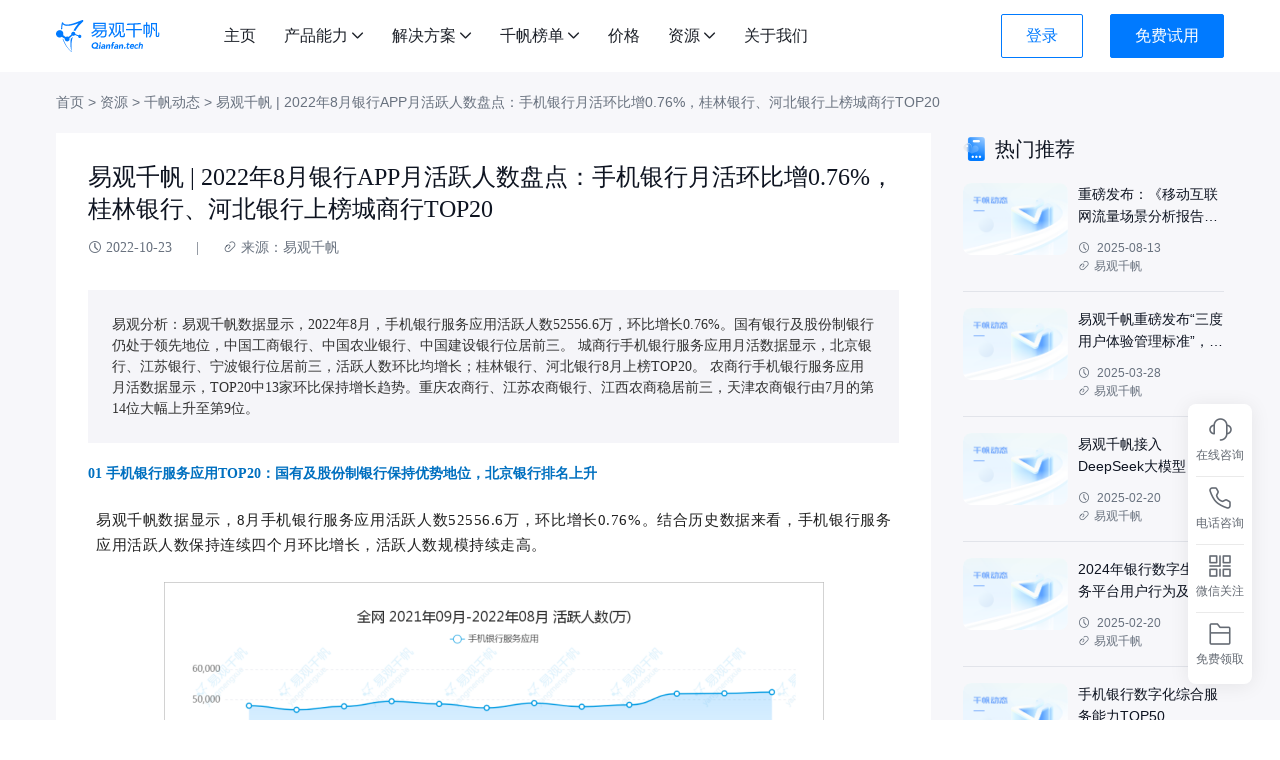

--- FILE ---
content_type: text/html; charset=utf-8
request_url: https://www.qianfan.tech/article/detail/20020848
body_size: 76406
content:
<!doctype html><html lang="en" data-server-rendered="true"><head><title>易观千帆 | 2022年8月银行APP月活跃人数盘点：手机银行月活环比增0.76%，桂林银行、河北银行上榜城商行TOP20-易观千帆</title> <meta charset="utf-8"> <meta http-equiv="X-UA-Compatible" content="IE=Edge,chrome=1"> <meta name="keywords" content="易观千帆 | 2022年8月银行APP月活跃人数盘点：手机银行月活环比增0.76%，桂林银行、河北银行上榜城商行TOP20"> <meta name="description" content="易观分析：易观千帆数据显示，2022年8月，手机银行服务应用活跃人数52556.6万，环比增长0.76%。国有银行及股份制银行仍处于领先地位，中国工商银行、中国农业银行、中国建设银行位居前三。  城商行手机银行服务应用月活数据显示，北京银行、江苏银行、宁波银行位居前三，活跃人数环比均增长；桂林银行、河北银行8月上榜TOP20。  农商行手机银行服务应用月活数据显示，TOP20中13家环比保持增长趋势。重庆农商行、江苏农商银行、江西农商稳居前三，天津农商银行由7月的第14位大幅上升至第9位。"> <meta http-equiv="content-type" content="text/html;charset=utf-8"> <meta http-equiv="Content-Security-Policy" content="upgrade-insecure-requests"> <meta name="viewport" content="width=device-width, initial-scale=1, maximum-scale=1.0, shrink-to-fit=no, user-scalable=0"> <link rel="shortcut icon" href="/qffavicon.ico" type="image/x-icon"> <link rel="shortcut icon" href="/favicon.ico" type="image/x-icon"> <script src="/hm.js?v=20480352"></script><script type="text/javascript" src="//cstaticdun.126.net/load.min.js"></script><script type="text/javascript" src="//res.wx.qq.com/open/js/jweixin-1.0.0.js"></script><script type="text/javascript" src="//s1.analysys.cn/libs/??weixin-share/1.0.0/weixin-share.js,moment.js/2.18.1/moment.min.js,Swiper/4.5.1/js/swiper.min.js,babel-polyfill/7.6.0/polyfill.min.js"></script><script type="text/javascript" src="//s1.analysys.cn/libs/??jquery/1.12.3/jquery.min.js,jquery-scrollto/1.4.6/jquery-scrollto.min.js,wow/1.1.2/wow.min.js,jquery-advanced-news-ticker/1.0.1/js/newsTicker.min.js,snap.svg/0.5.1/snap.svg-min.js,jquery-countto/1.2.0/jquery.countTo.min.js"></script><link rel="stylesheet" href="//s1.analysys.cn/libs/??twitter-bootstrap/3.3.7/css/bootstrap.min.css,Swiper/4.5.1/css/swiper.min.css,animate.css/3.7.2/animate.min.css"><link rel="stylesheet" href="/public/css/common.5b346a49.css"><link rel="stylesheet" href="/public/css/article/detail.0839b435.css"></head> <body><div id="app"><div><div><header class="header"><div class="qf-container hd-container hd-flex"><div class="flex-left hd-flex"><div class="logo"><a href="https://www.qianfan.tech"><img alt="易观千帆" src="https://imguserradar.analysys.cn/images/portal/index/logo.svg"></a></div> <ul class="hd-flex nav-hd hd-container"><li class="nav-item"><div class="nav-tit"><a href="https://www.qianfan.tech" rel="nofollow">主页</a></div></li> <li class="nav-item drop"><div class="nav-tit"><span>产品能力</span> <i class="iconfont qf-icon-xiangxiazhankai"></i></div> <div class="drop-wrap product"><div class="drop-item"><a href="https://www.qianfan.tech/product/uta/" target="_blank"><h3><img src="https://imguserradar.analysys.cn/images/portal/index/yonghuliuliang.svg">用户流量分析</h3> <p>User Traffic Analytics</p></a></div> <div class="drop-item"><a href="https://www.qianfan.tech/product/uea/" target="_blank"><h3><img src="https://imguserradar.analysys.cn/images/portal/index/yonghutiyan.svg">用户体验分析</h3> <p>User Experience Analytics</p></a></div></div></li> <li class="nav-item drop"><div class="nav-tit"><span>解决方案</span> <i class="iconfont qf-icon-xiangxiazhankai"></i></div> <div class="drop-wrap solution"><div class="drop-item"><a href="https://www.qianfan.tech/solution/bankgaincustomer/" target="_blank"><h3><img src="https://imguserradar.analysys.cn/images/portal/index/jinrong.svg">银行行业获客增长解决方案</h3></a></div><div class="drop-item"><a href="https://www.qianfan.tech/solution/bankuea/" target="_blank"><h3><img src="https://imguserradar.analysys.cn/images/portal/index/bankuea.svg">银行行业APP用户体验提升解决方案</h3></a></div><div class="drop-item"><a href="https://www.qianfan.tech/solution/security/" target="_blank"><h3><img src="https://imguserradar.analysys.cn/images/portal/index/security.svg">证券行业APP用户体验提升解决方案</h3></a></div></div></li> <li class="nav-item drop"><div class="nav-tit"><span>千帆榜单</span> <i class="iconfont qf-icon-xiangxiazhankai"></i></div> <div class="drop-wrap rank"><div class="drop-item"><a href="https://www.qianfan.tech/megi/tuna/rankApp" target="_blank"><h3><span class="month">2025年12月</span> APP榜</h3></a></div><div class="drop-item"><a href="https://www.qianfan.tech/megi/tuna/rankApp?c3NNd0xCY2tFMU1UOGtqdmJqOEtVQT09" target="_blank"><h3><span class="month">2025年12月</span> 小程序榜</h3></a></div></div></li> <li class="nav-item"><div class="nav-tit"><a href="https://www.qianfan.tech/megi/sale/" target="_blank">价格</a></div></li> <li class="nav-item drop"><div class="nav-tit"><span>资源</span> <i class="iconfont qf-icon-xiangxiazhankai"></i></div> <div class="drop-wrap resource"><div class="drop-item"><a href="https://www.qianfan.tech/article/list-33/pg1" target="_blank"><h3>千帆动态</h3></a></div> <div class="drop-item"><a href="https://www.qianfan.tech/article/list-32/pg1" target="_blank"><h3>千帆案例</h3></a></div> <div class="drop-item"><a href="https://www.qianfan.tech/article/list-35/pg1" target="_blank"><h3>媒体引用</h3></a></div> <div class="drop-item"><a href="https://www.qianfan.tech/sail/view/user/help/common/2" target="_blank"><h3>帮助中心</h3></a></div></div></li> <li class="nav-item"><div class="nav-tit"><a href="https://www.qianfan.tech/about/" target="_blank">关于我们</a></div></li></ul></div> <div class="usercenter"><button class="qf-btn nobg sign-btn login">登录</button> <button class="qf-btn primary sign-btn">免费试用</button></div> <!----></div></header> <div class="main"><div><div><section class="detail-wrapper"><div class="qf-container"><section class="bread-crumb"><a href="https://www.qianfan.tech">首页</a> <span>&gt;</span> <a href="https://www.qianfan.tech/article/list-33/pg1" rel="nofollow">资源</a> <span>&gt;</span> <a href="https://www.qianfan.tech/article/list-33/pg1">千帆动态</a> <span>&gt;</span> <span class="name">易观千帆 | 2022年8月银行APP月活跃人数盘点：手机银行月活环比增0.76%，桂林银行、河北银行上榜城商行TOP20</span></section> <section class="article-body"><div class="article-left"><div class="article-main"><div class="article-title">
            易观千帆 | 2022年8月银行APP月活跃人数盘点：手机银行月活环比增0.76%，桂林银行、河北银行上榜城商行TOP20
            </div> <div class="article-base"><span><i class="iconfont qf-icon-shijian2"></i>2022-10-23</span> <span class="line">|</span> <span><i class="iconfont qf-icon-caidan"></i>来源：易观千帆</span></div> <div class="article-summary"><p>易观分析：易观千帆数据显示，2022年8月，手机银行服务应用活跃人数52556.6万，环比增长0.76%。国有银行及股份制银行仍处于领先地位，中国工商银行、中国农业银行、中国建设银行位居前三。  城商行手机银行服务应用月活数据显示，北京银行、江苏银行、宁波银行位居前三，活跃人数环比均增长；桂林银行、河北银行8月上榜TOP20。  农商行手机银行服务应用月活数据显示，TOP20中13家环比保持增长趋势。重庆农商行、江苏农商银行、江西农商稳居前三，天津农商银行由7月的第14位大幅上升至第9位。</p></div> <div class="article-contents"><div><section><section><section><section><p><span style="margin: 0px; padding: 0px; outline: 0px; max-width: 100%; visibility: visible; color: rgb(0, 112, 192); box-sizing: border-box !important; overflow-wrap: break-word !important;"><strong style="margin: 0px; padding: 0px; outline: 0px; max-width: 100%; visibility: visible; line-height: 22.4px; box-sizing: border-box !important; overflow-wrap: break-word !important;"><strong style="margin: 0px; padding: 0px; outline: 0px; max-width: 100%; visibility: visible; box-sizing: border-box !important; overflow-wrap: break-word !important;"><span style="margin: 0px; padding: 0px; outline: 0px; max-width: 100%; font-family: &quot;Arial Unicode MS&quot;; visibility: visible; box-sizing: border-box !important; overflow-wrap: break-word !important;"><span style="margin: 0px; padding: 0px; outline: 0px; max-width: 100%; font-family: MicrosoftYaHei; visibility: visible;">01 手机银行服务应用</span>TOP20：国有及股份制银行保持优势地位，北京银行排名上升</span></strong></strong></span></p><p><span style="margin: 0px; padding: 0px; outline: 0px; max-width: 100%; visibility: visible; box-sizing: border-box !important; overflow-wrap: break-word !important;"><strong style="margin: 0px; padding: 0px; outline: 0px; max-width: 100%; visibility: visible; line-height: 22.4px; box-sizing: border-box !important; overflow-wrap: break-word !important;"><strong style="margin: 0px; padding: 0px; outline: 0px; max-width: 100%; visibility: visible; box-sizing: border-box !important; overflow-wrap: break-word !important;"><span style="margin: 0px; padding: 0px; outline: 0px; max-width: 100%; font-family: &quot;Arial Unicode MS&quot;; visibility: visible; box-sizing: border-box !important; overflow-wrap: break-word !important;"><br/></span></strong></strong></span></p></section></section></section></section><p style="margin: 0px 8px; padding: 0px; outline: 0px; max-width: 100%; clear: both; min-height: 1em; caret-color: rgb(34, 34, 34); color: rgb(34, 34, 34); font-family: system-ui, -apple-system, BlinkMacSystemFont, &quot;Helvetica Neue&quot;, &quot;PingFang SC&quot;, &quot;Hiragino Sans GB&quot;, &quot;Microsoft YaHei UI&quot;, &quot;Microsoft YaHei&quot;, Arial, sans-serif; font-size: 17px; letter-spacing: 0.544px; text-align: justify; white-space: normal; text-size-adjust: auto; visibility: visible; box-sizing: border-box !important; overflow-wrap: break-word !important;"><span style="margin: 0px; padding: 0px; outline: 0px; max-width: 100%; font-family: &quot;Arial Unicode MS&quot;; font-size: 15px; visibility: visible; box-sizing: border-box !important; overflow-wrap: break-word !important;"><span style="margin: 0px; padding: 0px; outline: 0px; max-width: 100%; font-family: MicrosoftYaHei; visibility: visible; box-sizing: border-box !important; overflow-wrap: break-word !important;">易观千帆数据显示，</span>8<span style="margin: 0px; padding: 0px; outline: 0px; max-width: 100%; font-family: MicrosoftYaHei; visibility: visible; box-sizing: border-box !important; overflow-wrap: break-word !important;">月手机银行服务应用活跃人数</span>52556.6<span style="margin: 0px; padding: 0px; outline: 0px; max-width: 100%; font-family: MicrosoftYaHei; visibility: visible; box-sizing: border-box !important; overflow-wrap: break-word !important;">万，环比增长</span>0.76%<span style="margin: 0px; padding: 0px; outline: 0px; max-width: 100%; font-family: MicrosoftYaHei; visibility: visible; box-sizing: border-box !important; overflow-wrap: break-word !important;">。结合历史数据来看，手机银行服务应用活跃人数保持连续四个月环比增长，活跃人数规模持续走高。</span></span></p><p style="margin: 0px 8px; padding: 0px; outline: 0px; max-width: 100%; clear: both; min-height: 1em; caret-color: rgb(34, 34, 34); color: rgb(34, 34, 34); font-family: system-ui, -apple-system, BlinkMacSystemFont, &quot;Helvetica Neue&quot;, &quot;PingFang SC&quot;, &quot;Hiragino Sans GB&quot;, &quot;Microsoft YaHei UI&quot;, &quot;Microsoft YaHei&quot;, Arial, sans-serif; font-size: 17px; letter-spacing: 0.544px; text-align: justify; white-space: normal; text-size-adjust: auto; visibility: visible; box-sizing: border-box !important; overflow-wrap: break-word !important;"><span style="margin: 0px; padding: 0px; outline: 0px; max-width: 100%; font-family: &quot;Arial Unicode MS&quot;; font-size: 15px; visibility: visible; box-sizing: border-box !important; overflow-wrap: break-word !important;">&nbsp;</span></p><p style="margin: 0px 8px; padding: 0px; outline: 0px; max-width: 100%; clear: both; min-height: 1em; caret-color: rgb(34, 34, 34); color: rgb(34, 34, 34); font-family: system-ui, -apple-system, BlinkMacSystemFont, &quot;Helvetica Neue&quot;, &quot;PingFang SC&quot;, &quot;Hiragino Sans GB&quot;, &quot;Microsoft YaHei UI&quot;, &quot;Microsoft YaHei&quot;, Arial, sans-serif; font-size: 17px; letter-spacing: 0.544px; white-space: normal; text-size-adjust: auto; text-align: center; visibility: visible; box-sizing: border-box !important; overflow-wrap: break-word !important;"><img src="https://www.analysys.cn/uploadcmsimages/content/image/1666246205359-640.png" title="" alt=""/></p><p style="margin: 0px 8px; padding: 0px; outline: 0px; max-width: 100%; clear: both; min-height: 1em; caret-color: rgb(34, 34, 34); color: rgb(34, 34, 34); font-family: system-ui, -apple-system, BlinkMacSystemFont, &quot;Helvetica Neue&quot;, &quot;PingFang SC&quot;, &quot;Hiragino Sans GB&quot;, &quot;Microsoft YaHei UI&quot;, &quot;Microsoft YaHei&quot;, Arial, sans-serif; font-size: 17px; letter-spacing: 0.544px; text-align: justify; white-space: normal; text-size-adjust: auto; visibility: visible; box-sizing: border-box !important; overflow-wrap: break-word !important;"><br/></p><p style="margin: 0px 8px; padding: 0px; outline: 0px; max-width: 100%; clear: both; min-height: 1em; caret-color: rgb(34, 34, 34); color: rgb(34, 34, 34); font-family: system-ui, -apple-system, BlinkMacSystemFont, &quot;Helvetica Neue&quot;, &quot;PingFang SC&quot;, &quot;Hiragino Sans GB&quot;, &quot;Microsoft YaHei UI&quot;, &quot;Microsoft YaHei&quot;, Arial, sans-serif; font-size: 17px; letter-spacing: 0.544px; text-align: justify; white-space: normal; text-size-adjust: auto; visibility: visible; box-sizing: border-box !important; overflow-wrap: break-word !important;"><span style="margin: 0px; padding: 0px; outline: 0px; max-width: 100%; font-family: &quot;Arial Unicode MS&quot;; font-size: 15px; visibility: visible; box-sizing: border-box !important; overflow-wrap: break-word !important;"><span style="margin: 0px; padding: 0px; outline: 0px; max-width: 100%; font-family: MicrosoftYaHei; visibility: visible; box-sizing: border-box !important; overflow-wrap: break-word !important;">从各银行手机银行服务应用</span>8<span style="margin: 0px; padding: 0px; outline: 0px; max-width: 100%; font-family: MicrosoftYaHei; visibility: visible; box-sizing: border-box !important; overflow-wrap: break-word !important;">月月活表现来看，</span>TOP20<span style="margin: 0px; padding: 0px; outline: 0px; max-width: 100%; font-family: MicrosoftYaHei; visibility: visible; box-sizing: border-box !important; overflow-wrap: break-word !important;">中</span>12<span style="margin: 0px; padding: 0px; outline: 0px; max-width: 100%; font-family: MicrosoftYaHei; visibility: visible; box-sizing: border-box !important; overflow-wrap: break-word !important;">家环比保持增长趋势，</span>8<span style="margin: 0px; padding: 0px; outline: 0px; max-width: 100%; font-family: MicrosoftYaHei; visibility: visible; box-sizing: border-box !important; overflow-wrap: break-word !important;">家环比走低。</span></span></p><p style="margin-top: 0px; margin-bottom: 24px; padding: 0px; outline: 0px; max-width: 100%; clear: both; min-height: 1em; caret-color: rgb(34, 34, 34); color: rgb(34, 34, 34); font-family: system-ui, -apple-system, BlinkMacSystemFont, &quot;Helvetica Neue&quot;, &quot;PingFang SC&quot;, &quot;Hiragino Sans GB&quot;, &quot;Microsoft YaHei UI&quot;, &quot;Microsoft YaHei&quot;, Arial, sans-serif; font-size: 17px; letter-spacing: 0.544px; white-space: normal; text-size-adjust: auto; text-align: center; visibility: visible; box-sizing: border-box !important; overflow-wrap: break-word !important;"><br/></p><p style="margin-top: 0px; margin-bottom: 24px; padding: 0px; outline: 0px; max-width: 100%; clear: both; min-height: 1em; caret-color: rgb(34, 34, 34); color: rgb(34, 34, 34); font-family: system-ui, -apple-system, BlinkMacSystemFont, &quot;Helvetica Neue&quot;, &quot;PingFang SC&quot;, &quot;Hiragino Sans GB&quot;, &quot;Microsoft YaHei UI&quot;, &quot;Microsoft YaHei&quot;, Arial, sans-serif; font-size: 17px; letter-spacing: 0.544px; white-space: normal; text-size-adjust: auto; visibility: visible; box-sizing: border-box !important; overflow-wrap: break-word !important;"><img src="https://www.analysys.cn/uploadcmsimages/content/image/1666246222521-640.jpeg" title="" alt=""/></p><p style="margin: 0px 8px; padding: 0px; outline: 0px; max-width: 100%; clear: both; min-height: 1em; caret-color: rgb(34, 34, 34); color: rgb(34, 34, 34); font-family: system-ui, -apple-system, BlinkMacSystemFont, &quot;Helvetica Neue&quot;, &quot;PingFang SC&quot;, &quot;Hiragino Sans GB&quot;, &quot;Microsoft YaHei UI&quot;, &quot;Microsoft YaHei&quot;, Arial, sans-serif; font-size: 17px; letter-spacing: 0.544px; text-align: justify; white-space: normal; text-size-adjust: auto; box-sizing: border-box !important; overflow-wrap: break-word !important;"><span style="margin: 0px; padding: 0px; outline: 0px; max-width: 100%; font-size: 15px; box-sizing: border-box !important; overflow-wrap: break-word !important;"><span style="margin: 0px; padding: 0px; outline: 0px; max-width: 100%; font-family: MicrosoftYaHei; box-sizing: border-box !important; overflow-wrap: break-word !important;">从排名情况来看，国有银行及股份制银行仍处于领先地位，</span><strong style="margin: 0px; padding: 0px; outline: 0px; max-width: 100%; box-sizing: border-box !important; overflow-wrap: break-word !important;"><span style="margin: 0px; padding: 0px; outline: 0px; max-width: 100%; font-family: MicrosoftYaHei; box-sizing: border-box !important; overflow-wrap: break-word !important;">中国工商银行、中国农业银行</span></strong><span style="margin: 0px; padding: 0px; outline: 0px; max-width: 100%; font-family: &quot;Arial Unicode MS&quot;; box-sizing: border-box !important; overflow-wrap: break-word !important;"><span style="margin: 0px; padding: 0px; outline: 0px; max-width: 100%; font-family: MicrosoftYaHei; box-sizing: border-box !important; overflow-wrap: break-word !important;">月活跃分数分别为</span>12450.42<span style="margin: 0px; padding: 0px; outline: 0px; max-width: 100%; font-family: MicrosoftYaHei; box-sizing: border-box !important; overflow-wrap: break-word !important;">万人、</span><span style="margin: 0px; padding: 0px; outline: 0px; max-width: 100%; box-sizing: border-box !important; overflow-wrap: break-word !important;">10015.11</span><span style="margin: 0px; padding: 0px; outline: 0px; max-width: 100%; font-family: MicrosoftYaHei; box-sizing: border-box !important; overflow-wrap: break-word !important;">万人，与</span><span style="margin: 0px; padding: 0px; outline: 0px; max-width: 100%; box-sizing: border-box !important; overflow-wrap: break-word !important;">7</span><span style="margin: 0px; padding: 0px; outline: 0px; max-width: 100%; font-family: MicrosoftYaHei; box-sizing: border-box !important; overflow-wrap: break-word !important;">月数据相比保持环比增长。</span></span><strong style="margin: 0px; padding: 0px; outline: 0px; max-width: 100%; box-sizing: border-box !important; overflow-wrap: break-word !important;"><span style="margin: 0px; padding: 0px; outline: 0px; max-width: 100%; font-family: MicrosoftYaHei; box-sizing: border-box !important; overflow-wrap: break-word !important;">中国建设银行</span></strong><span style="margin: 0px; padding: 0px; outline: 0px; max-width: 100%; font-family: &quot;Arial Unicode MS&quot;; box-sizing: border-box !important; overflow-wrap: break-word !important;"><span style="margin: 0px; padding: 0px; outline: 0px; max-width: 100%; font-family: MicrosoftYaHei; box-sizing: border-box !important; overflow-wrap: break-word !important;">以</span>9481.19<span style="margin: 0px; padding: 0px; outline: 0px; max-width: 100%; font-family: MicrosoftYaHei; box-sizing: border-box !important; overflow-wrap: break-word !important;">万人的用户规模位居榜单第三位，月活环比有所下降。</span></span></span></p><p style="margin: 0px 8px; padding: 0px; outline: 0px; max-width: 100%; clear: both; min-height: 1em; caret-color: rgb(34, 34, 34); color: rgb(34, 34, 34); font-family: system-ui, -apple-system, BlinkMacSystemFont, &quot;Helvetica Neue&quot;, &quot;PingFang SC&quot;, &quot;Hiragino Sans GB&quot;, &quot;Microsoft YaHei UI&quot;, &quot;Microsoft YaHei&quot;, Arial, sans-serif; font-size: 17px; letter-spacing: 0.544px; text-align: justify; white-space: normal; text-size-adjust: auto; box-sizing: border-box !important; overflow-wrap: break-word !important;"><span style="margin: 0px; padding: 0px; outline: 0px; max-width: 100%; font-size: 15px; font-family: MicrosoftYaHei; box-sizing: border-box !important; overflow-wrap: break-word !important;"><br/></span></p><p style="margin: 0px 8px; padding: 0px; outline: 0px; max-width: 100%; clear: both; min-height: 1em; caret-color: rgb(34, 34, 34); color: rgb(34, 34, 34); font-family: system-ui, -apple-system, BlinkMacSystemFont, &quot;Helvetica Neue&quot;, &quot;PingFang SC&quot;, &quot;Hiragino Sans GB&quot;, &quot;Microsoft YaHei UI&quot;, &quot;Microsoft YaHei&quot;, Arial, sans-serif; font-size: 17px; letter-spacing: 0.544px; text-align: justify; white-space: normal; text-size-adjust: auto; box-sizing: border-box !important; overflow-wrap: break-word !important;"><span style="margin: 0px; padding: 0px; outline: 0px; max-width: 100%; font-family: &quot;Arial Unicode MS&quot;; font-size: 15px; box-sizing: border-box !important; overflow-wrap: break-word !important;"><span style="margin: 0px; padding: 0px; outline: 0px; max-width: 100%; font-family: MicrosoftYaHei; box-sizing: border-box !important; overflow-wrap: break-word !important;">当前，手机银行建设已逐渐成为链接线下智慧网点、承载线上数字化服务、衔接远程银行的重要枢纽。在</span>8<span style="margin: 0px; padding: 0px; outline: 0px; max-width: 100%; font-family: MicrosoftYaHei; box-sizing: border-box !important; overflow-wrap: break-word !important;">月陆续披露的半年报中，多家银行将手机银行打造放在重要地位。</span></span></p><p style="margin: 0px 8px; padding: 0px; outline: 0px; max-width: 100%; clear: both; min-height: 1em; caret-color: rgb(34, 34, 34); color: rgb(34, 34, 34); font-family: system-ui, -apple-system, BlinkMacSystemFont, &quot;Helvetica Neue&quot;, &quot;PingFang SC&quot;, &quot;Hiragino Sans GB&quot;, &quot;Microsoft YaHei UI&quot;, &quot;Microsoft YaHei&quot;, Arial, sans-serif; font-size: 17px; letter-spacing: 0.544px; text-align: justify; white-space: normal; text-size-adjust: auto; box-sizing: border-box !important; overflow-wrap: break-word !important;"><span style="margin: 0px; padding: 0px; outline: 0px; max-width: 100%; font-size: 15px; font-family: MicrosoftYaHei; box-sizing: border-box !important; overflow-wrap: break-word !important;"><br/></span></p><p style="margin: 0px 8px; padding: 0px; outline: 0px; max-width: 100%; clear: both; min-height: 1em; caret-color: rgb(34, 34, 34); color: rgb(34, 34, 34); font-family: system-ui, -apple-system, BlinkMacSystemFont, &quot;Helvetica Neue&quot;, &quot;PingFang SC&quot;, &quot;Hiragino Sans GB&quot;, &quot;Microsoft YaHei UI&quot;, &quot;Microsoft YaHei&quot;, Arial, sans-serif; font-size: 17px; letter-spacing: 0.544px; text-align: justify; white-space: normal; text-size-adjust: auto; box-sizing: border-box !important; overflow-wrap: break-word !important;"><span style="margin: 0px; padding: 0px; outline: 0px; max-width: 100%; font-size: 15px; box-sizing: border-box !important; overflow-wrap: break-word !important;"><span style="margin: 0px; padding: 0px; outline: 0px; max-width: 100%; font-family: MicrosoftYaHei; box-sizing: border-box !important; overflow-wrap: break-word !important;">以排名靠前的银行为例，</span><strong style="margin: 0px; padding: 0px; outline: 0px; max-width: 100%; box-sizing: border-box !important; overflow-wrap: break-word !important;"><span style="margin: 0px; padding: 0px; outline: 0px; max-width: 100%; font-family: MicrosoftYaHei; box-sizing: border-box !important; overflow-wrap: break-word !important;">中国工商银行</span></strong><span style="margin: 0px; padding: 0px; outline: 0px; max-width: 100%; font-family: &quot;Arial Unicode MS&quot;; box-sizing: border-box !important; overflow-wrap: break-word !important;"><span style="margin: 0px; padding: 0px; outline: 0px; max-width: 100%; font-family: MicrosoftYaHei; box-sizing: border-box !important; overflow-wrap: break-word !important;">提出将手机银行</span>APP<span style="margin: 0px; padding: 0px; outline: 0px; max-width: 100%; font-family: MicrosoftYaHei; box-sizing: border-box !important; overflow-wrap: break-word !important;">建设作为全行基础性工程与</span><span style="margin: 0px; padding: 0px; outline: 0px; max-width: 100%; box-sizing: border-box !important; overflow-wrap: break-word !important;">“</span><span style="margin: 0px; padding: 0px; outline: 0px; max-width: 100%; font-family: MicrosoftYaHei; box-sizing: border-box !important; overflow-wrap: break-word !important;">第一个人金融银行</span><span style="margin: 0px; padding: 0px; outline: 0px; max-width: 100%; box-sizing: border-box !important; overflow-wrap: break-word !important;">”</span><span style="margin: 0px; padding: 0px; outline: 0px; max-width: 100%; font-family: MicrosoftYaHei; box-sizing: border-box !important; overflow-wrap: break-word !important;">战略支撑，打造</span><span style="margin: 0px; padding: 0px; outline: 0px; max-width: 100%; box-sizing: border-box !important; overflow-wrap: break-word !important;">“</span><span style="margin: 0px; padding: 0px; outline: 0px; max-width: 100%; font-family: MicrosoftYaHei; box-sizing: border-box !important; overflow-wrap: break-word !important;">最好手机银行</span><span style="margin: 0px; padding: 0px; outline: 0px; max-width: 100%; box-sizing: border-box !important; overflow-wrap: break-word !important;">”</span><span style="margin: 0px; padding: 0px; outline: 0px; max-width: 100%; font-family: MicrosoftYaHei; box-sizing: border-box !important; overflow-wrap: break-word !important;">；</span></span><strong style="margin: 0px; padding: 0px; outline: 0px; max-width: 100%; box-sizing: border-box !important; overflow-wrap: break-word !important;"><span style="margin: 0px; padding: 0px; outline: 0px; max-width: 100%; font-family: MicrosoftYaHei; box-sizing: border-box !important; overflow-wrap: break-word !important;">中国建设银行</span></strong><span style="margin: 0px; padding: 0px; outline: 0px; max-width: 100%; font-family: &quot;Arial Unicode MS&quot;; box-sizing: border-box !important; overflow-wrap: break-word !important;"><span style="margin: 0px; padding: 0px; outline: 0px; max-width: 100%; font-family: MicrosoftYaHei; box-sizing: border-box !important; overflow-wrap: break-word !important;">电子渠道聚焦流量价值创造与用户体验提升，实施</span><span style="margin: 0px; padding: 0px; outline: 0px; max-width: 100%; box-sizing: border-box !important; overflow-wrap: break-word !important;">“</span><span style="margin: 0px; padding: 0px; outline: 0px; max-width: 100%; font-family: MicrosoftYaHei; box-sizing: border-box !important; overflow-wrap: break-word !important;">建行生活</span><span style="margin: 0px; padding: 0px; outline: 0px; max-width: 100%; box-sizing: border-box !important; overflow-wrap: break-word !important;">”</span><span style="margin: 0px; padding: 0px; outline: 0px; max-width: 100%; font-family: MicrosoftYaHei; box-sizing: border-box !important; overflow-wrap: break-word !important;">与手机银行共同发力的</span><span style="margin: 0px; padding: 0px; outline: 0px; max-width: 100%; box-sizing: border-box !important; overflow-wrap: break-word !important;">“</span><span style="margin: 0px; padding: 0px; outline: 0px; max-width: 100%; font-family: MicrosoftYaHei; box-sizing: border-box !important; overflow-wrap: break-word !important;">双子星</span><span style="margin: 0px; padding: 0px; outline: 0px; max-width: 100%; box-sizing: border-box !important; overflow-wrap: break-word !important;">”</span><span style="margin: 0px; padding: 0px; outline: 0px; max-width: 100%; font-family: MicrosoftYaHei; box-sizing: border-box !important; overflow-wrap: break-word !important;">战略。</span></span></span></p><p style="margin: 0px 8px; padding: 0px; outline: 0px; max-width: 100%; clear: both; min-height: 1em; caret-color: rgb(34, 34, 34); color: rgb(34, 34, 34); font-family: system-ui, -apple-system, BlinkMacSystemFont, &quot;Helvetica Neue&quot;, &quot;PingFang SC&quot;, &quot;Hiragino Sans GB&quot;, &quot;Microsoft YaHei UI&quot;, &quot;Microsoft YaHei&quot;, Arial, sans-serif; font-size: 17px; letter-spacing: 0.544px; text-align: justify; white-space: normal; text-size-adjust: auto; box-sizing: border-box !important; overflow-wrap: break-word !important;"><br/></p><p><br/></p><p><section><section><section><section><section><section><span style="color: rgb(0, 112, 192);"><strong style="margin: 0px; padding: 0px; outline: 0px; max-width: 100%; visibility: visible; line-height: 22.4px; box-sizing: border-box !important; overflow-wrap: break-word !important;">02&nbsp;</strong><strong style="margin: 0px; padding: 0px; outline: 0px; max-width: 100%; visibility: visible; line-height: 22.4px; box-sizing: border-box !important; overflow-wrap: break-word !important;"><strong style="margin: 0px; padding: 0px; outline: 0px; max-width: 100%; font-size: 15px; box-sizing: border-box !important; overflow-wrap: break-word !important;"><span style="margin: 0px; padding: 0px; outline: 0px; max-width: 100%; font-family: &quot;Arial Unicode MS&quot;; box-sizing: border-box !important; overflow-wrap: break-word !important;"><span style="margin: 0px; padding: 0px; outline: 0px; max-width: 100%; font-family: MicrosoftYaHei;">城商行手机银行应用</span>TOP20：北京银行位列榜首，桂林银行、河北银行上榜</span></strong></strong></span></section><section><strong style="margin: 0px; padding: 0px; outline: 0px; max-width: 100%; visibility: visible; line-height: 22.4px; box-sizing: border-box !important; overflow-wrap: break-word !important;"><strong style="margin: 0px; padding: 0px; outline: 0px; max-width: 100%; font-size: 15px; box-sizing: border-box !important; overflow-wrap: break-word !important;"><span style="margin: 0px; padding: 0px; outline: 0px; max-width: 100%; font-family: &quot;Arial Unicode MS&quot;; box-sizing: border-box !important; overflow-wrap: break-word !important;"><br/></span></strong></strong></section></section></section></section></section></section></p><p><br/></p><p style="margin: 0px 8px; padding: 0px; outline: 0px; max-width: 100%; clear: both; min-height: 1em; caret-color: rgb(34, 34, 34); color: rgb(34, 34, 34); font-family: system-ui, -apple-system, BlinkMacSystemFont, &quot;Helvetica Neue&quot;, &quot;PingFang SC&quot;, &quot;Hiragino Sans GB&quot;, &quot;Microsoft YaHei UI&quot;, &quot;Microsoft YaHei&quot;, Arial, sans-serif; font-size: 17px; letter-spacing: 0.544px; text-align: justify; white-space: normal; text-size-adjust: auto; box-sizing: border-box !important; overflow-wrap: break-word !important;"><span style="margin: 0px; padding: 0px; outline: 0px; max-width: 100%; font-size: 15px; font-family: MicrosoftYaHei; box-sizing: border-box !important; overflow-wrap: break-word !important;">易观千帆数据显示，</span><span style="margin: 0px; padding: 0px; outline: 0px; max-width: 100%; font-family: &quot;Arial Unicode MS&quot;; font-size: 15px; box-sizing: border-box !important; overflow-wrap: break-word !important;">8</span><span style="margin: 0px; padding: 0px; outline: 0px; max-width: 100%; font-size: 15px; font-family: MicrosoftYaHei; box-sizing: border-box !important; overflow-wrap: break-word !important;">月城商行手机银行服务应用活跃人数</span><span style="margin: 0px; padding: 0px; outline: 0px; max-width: 100%; font-family: &quot;Arial Unicode MS&quot;; font-size: 15px; box-sizing: border-box !important; overflow-wrap: break-word !important;">3389.89</span><span style="margin: 0px; padding: 0px; outline: 0px; max-width: 100%; font-size: 15px; font-family: MicrosoftYaHei; box-sizing: border-box !important; overflow-wrap: break-word !important;">万，环比增长</span><span style="margin: 0px; padding: 0px; outline: 0px; max-width: 100%; font-family: &quot;Arial Unicode MS&quot;; font-size: 15px; box-sizing: border-box !important; overflow-wrap: break-word !important;">3.59%</span><span style="margin: 0px; padding: 0px; outline: 0px; max-width: 100%; font-size: 15px; font-family: MicrosoftYaHei; box-sizing: border-box !important; overflow-wrap: break-word !important;">。</span></p><p style="margin: 0px 8px; padding: 0px; outline: 0px; max-width: 100%; clear: both; min-height: 1em; caret-color: rgb(34, 34, 34); color: rgb(34, 34, 34); font-family: system-ui, -apple-system, BlinkMacSystemFont, &quot;Helvetica Neue&quot;, &quot;PingFang SC&quot;, &quot;Hiragino Sans GB&quot;, &quot;Microsoft YaHei UI&quot;, &quot;Microsoft YaHei&quot;, Arial, sans-serif; font-size: 17px; letter-spacing: 0.544px; text-align: justify; white-space: normal; text-size-adjust: auto; box-sizing: border-box !important; overflow-wrap: break-word !important;"><br/></p><p style="margin: 0px 8px; padding: 0px; outline: 0px; max-width: 100%; clear: both; min-height: 1em; caret-color: rgb(34, 34, 34); color: rgb(34, 34, 34); font-family: system-ui, -apple-system, BlinkMacSystemFont, &quot;Helvetica Neue&quot;, &quot;PingFang SC&quot;, &quot;Hiragino Sans GB&quot;, &quot;Microsoft YaHei UI&quot;, &quot;Microsoft YaHei&quot;, Arial, sans-serif; font-size: 17px; letter-spacing: 0.544px; text-align: justify; white-space: normal; text-size-adjust: auto; box-sizing: border-box !important; overflow-wrap: break-word !important;"><span style="margin: 0px; padding: 0px; outline: 0px; max-width: 100%; font-family: &quot;Arial Unicode MS&quot;; font-size: 15px; box-sizing: border-box !important; overflow-wrap: break-word !important;"><span style="margin: 0px; padding: 0px; outline: 0px; max-width: 100%; font-family: MicrosoftYaHei; box-sizing: border-box !important; overflow-wrap: break-word !important;">从城商行手机银行服务应用</span>8<span style="margin: 0px; padding: 0px; outline: 0px; max-width: 100%; font-family: MicrosoftYaHei; box-sizing: border-box !important; overflow-wrap: break-word !important;">月月活表现来看，</span>TOP20<span style="margin: 0px; padding: 0px; outline: 0px; max-width: 100%; font-family: MicrosoftYaHei; box-sizing: border-box !important; overflow-wrap: break-word !important;">中</span>12<span style="margin: 0px; padding: 0px; outline: 0px; max-width: 100%; font-family: MicrosoftYaHei; box-sizing: border-box !important; overflow-wrap: break-word !important;">家环比保持增长趋势，仅</span>7<span style="margin: 0px; padding: 0px; outline: 0px; max-width: 100%; font-family: MicrosoftYaHei; box-sizing: border-box !important; overflow-wrap: break-word !important;">家环比走低。</span></span></p><p style="margin: 0px 8px; padding: 0px; outline: 0px; max-width: 100%; clear: both; min-height: 1em; caret-color: rgb(34, 34, 34); color: rgb(34, 34, 34); font-family: system-ui, -apple-system, BlinkMacSystemFont, &quot;Helvetica Neue&quot;, &quot;PingFang SC&quot;, &quot;Hiragino Sans GB&quot;, &quot;Microsoft YaHei UI&quot;, &quot;Microsoft YaHei&quot;, Arial, sans-serif; font-size: 17px; letter-spacing: 0.544px; text-align: justify; white-space: normal; text-size-adjust: auto; box-sizing: border-box !important; overflow-wrap: break-word !important;"><span style="margin: 0px; padding: 0px; outline: 0px; max-width: 100%; font-size: 15px; font-family: MicrosoftYaHei; box-sizing: border-box !important; overflow-wrap: break-word !important;"><br/></span></p><p style="margin-top: 0px; margin-bottom: 24px; padding: 0px; outline: 0px; max-width: 100%; clear: both; min-height: 1em; caret-color: rgb(34, 34, 34); color: rgb(34, 34, 34); font-family: system-ui, -apple-system, BlinkMacSystemFont, &quot;Helvetica Neue&quot;, &quot;PingFang SC&quot;, &quot;Hiragino Sans GB&quot;, &quot;Microsoft YaHei UI&quot;, &quot;Microsoft YaHei&quot;, Arial, sans-serif; font-size: 17px; letter-spacing: 0.544px; white-space: normal; text-size-adjust: auto; text-align: center; box-sizing: border-box !important; overflow-wrap: break-word !important;"><img src="https://www.analysys.cn/uploadcmsimages/content/image/1666246246608-640-1.jpeg" title="" alt=""/></p><p style="margin: 0px 8px; padding: 0px; outline: 0px; max-width: 100%; clear: both; min-height: 1em; caret-color: rgb(34, 34, 34); color: rgb(34, 34, 34); font-family: system-ui, -apple-system, BlinkMacSystemFont, &quot;Helvetica Neue&quot;, &quot;PingFang SC&quot;, &quot;Hiragino Sans GB&quot;, &quot;Microsoft YaHei UI&quot;, &quot;Microsoft YaHei&quot;, Arial, sans-serif; font-size: 17px; letter-spacing: 0.544px; text-align: justify; white-space: normal; text-size-adjust: auto; box-sizing: border-box !important; overflow-wrap: break-word !important;"><span style="margin: 0px; padding: 0px; outline: 0px; max-width: 100%; font-size: 15px; box-sizing: border-box !important; overflow-wrap: break-word !important;"><span style="margin: 0px; padding: 0px; outline: 0px; max-width: 100%; font-family: &quot;Arial Unicode MS&quot;; box-sizing: border-box !important; overflow-wrap: break-word !important;"><span style="margin: 0px; padding: 0px; outline: 0px; max-width: 100%; font-family: MicrosoftYaHei; box-sizing: border-box !important; overflow-wrap: break-word !important;">从排名情况来看，与</span>7<span style="margin: 0px; padding: 0px; outline: 0px; max-width: 100%; font-family: MicrosoftYaHei; box-sizing: border-box !important; overflow-wrap: break-word !important;">月相比，</span></span><strong style="margin: 0px; padding: 0px; outline: 0px; max-width: 100%; box-sizing: border-box !important; overflow-wrap: break-word !important;"><span style="margin: 0px; padding: 0px; outline: 0px; max-width: 100%; font-family: MicrosoftYaHei; box-sizing: border-box !important; overflow-wrap: break-word !important;">北京银行</span></strong><span style="margin: 0px; padding: 0px; outline: 0px; max-width: 100%; font-family: &quot;Arial Unicode MS&quot;; box-sizing: border-box !important; overflow-wrap: break-word !important;"><span style="margin: 0px; padding: 0px; outline: 0px; max-width: 100%; font-family: MicrosoftYaHei; box-sizing: border-box !important; overflow-wrap: break-word !important;">以</span>492.91<span style="margin: 0px; padding: 0px; outline: 0px; max-width: 100%; font-family: MicrosoftYaHei; box-sizing: border-box !important; overflow-wrap: break-word !important;">万人的活跃人数规模跃居榜单第一，活跃人数保持环比增长趋势；</span></span><strong style="margin: 0px; padding: 0px; outline: 0px; max-width: 100%; box-sizing: border-box !important; overflow-wrap: break-word !important;"><span style="margin: 0px; padding: 0px; outline: 0px; max-width: 100%; font-family: MicrosoftYaHei; box-sizing: border-box !important; overflow-wrap: break-word !important;">江苏银行、宁波银行</span></strong><span style="margin: 0px; padding: 0px; outline: 0px; max-width: 100%; font-family: &quot;Arial Unicode MS&quot;; box-sizing: border-box !important; overflow-wrap: break-word !important;"><span style="margin: 0px; padding: 0px; outline: 0px; max-width: 100%; font-family: MicrosoftYaHei; box-sizing: border-box !important; overflow-wrap: break-word !important;">分别位列第二、第三位，活跃人数分别为</span>490.46<span style="margin: 0px; padding: 0px; outline: 0px; max-width: 100%; font-family: MicrosoftYaHei; box-sizing: border-box !important; overflow-wrap: break-word !important;">万人、</span><span style="margin: 0px; padding: 0px; outline: 0px; max-width: 100%; box-sizing: border-box !important; overflow-wrap: break-word !important;">313</span><span style="margin: 0px; padding: 0px; outline: 0px; max-width: 100%; font-family: MicrosoftYaHei; box-sizing: border-box !important; overflow-wrap: break-word !important;">万人，环比均保持增长。</span></span></span></p><p style="margin: 0px 8px; padding: 0px; outline: 0px; max-width: 100%; clear: both; min-height: 1em; caret-color: rgb(34, 34, 34); color: rgb(34, 34, 34); font-family: system-ui, -apple-system, BlinkMacSystemFont, &quot;Helvetica Neue&quot;, &quot;PingFang SC&quot;, &quot;Hiragino Sans GB&quot;, &quot;Microsoft YaHei UI&quot;, &quot;Microsoft YaHei&quot;, Arial, sans-serif; font-size: 17px; letter-spacing: 0.544px; text-align: justify; white-space: normal; text-size-adjust: auto; box-sizing: border-box !important; overflow-wrap: break-word !important;"><span style="margin: 0px; padding: 0px; outline: 0px; max-width: 100%; font-family: &quot;Arial Unicode MS&quot;; font-size: 15px; box-sizing: border-box !important; overflow-wrap: break-word !important;"><br/></span></p><p style="margin: 0px 8px; padding: 0px; outline: 0px; max-width: 100%; clear: both; min-height: 1em; caret-color: rgb(34, 34, 34); color: rgb(34, 34, 34); font-family: system-ui, -apple-system, BlinkMacSystemFont, &quot;Helvetica Neue&quot;, &quot;PingFang SC&quot;, &quot;Hiragino Sans GB&quot;, &quot;Microsoft YaHei UI&quot;, &quot;Microsoft YaHei&quot;, Arial, sans-serif; font-size: 17px; letter-spacing: 0.544px; text-align: justify; white-space: normal; text-size-adjust: auto; box-sizing: border-box !important; overflow-wrap: break-word !important;"><span style="margin: 0px; padding: 0px; outline: 0px; max-width: 100%; font-size: 15px; box-sizing: border-box !important; overflow-wrap: break-word !important;"><span style="margin: 0px; padding: 0px; outline: 0px; max-width: 100%; font-family: &quot;Arial Unicode MS&quot;; box-sizing: border-box !important; overflow-wrap: break-word !important;"><span style="margin: 0px; padding: 0px; outline: 0px; max-width: 100%; font-family: MicrosoftYaHei; box-sizing: border-box !important; overflow-wrap: break-word !important;">与</span>7<span style="margin: 0px; padding: 0px; outline: 0px; max-width: 100%; font-family: MicrosoftYaHei; box-sizing: border-box !important; overflow-wrap: break-word !important;">月相比，</span></span><strong style="margin: 0px; padding: 0px; outline: 0px; max-width: 100%; box-sizing: border-box !important; overflow-wrap: break-word !important;"><span style="margin: 0px; padding: 0px; outline: 0px; max-width: 100%; font-family: MicrosoftYaHei; box-sizing: border-box !important; overflow-wrap: break-word !important;">哈尔滨银行、郑州银行</span></strong><span style="margin: 0px; padding: 0px; outline: 0px; max-width: 100%; font-family: &quot;Arial Unicode MS&quot;; box-sizing: border-box !important; overflow-wrap: break-word !important;"><span style="margin: 0px; padding: 0px; outline: 0px; max-width: 100%; font-family: MicrosoftYaHei; box-sizing: border-box !important; overflow-wrap: break-word !important;">跌出</span>TOP20<span style="margin: 0px; padding: 0px; outline: 0px; max-width: 100%; font-family: MicrosoftYaHei; box-sizing: border-box !important; overflow-wrap: break-word !important;">之列，</span></span><strong style="margin: 0px; padding: 0px; outline: 0px; max-width: 100%; box-sizing: border-box !important; overflow-wrap: break-word !important;"><span style="margin: 0px; padding: 0px; outline: 0px; max-width: 100%; font-family: MicrosoftYaHei; box-sizing: border-box !important; overflow-wrap: break-word !important;">桂林银行、河北银行</span></strong><span style="margin: 0px; padding: 0px; outline: 0px; max-width: 100%; font-family: &quot;Arial Unicode MS&quot;; box-sizing: border-box !important; overflow-wrap: break-word !important;">8<span style="margin: 0px; padding: 0px; outline: 0px; max-width: 100%; font-family: MicrosoftYaHei; box-sizing: border-box !important; overflow-wrap: break-word !important;">月跻身</span><span style="margin: 0px; padding: 0px; outline: 0px; max-width: 100%; box-sizing: border-box !important; overflow-wrap: break-word !important;">TOP20</span><span style="margin: 0px; padding: 0px; outline: 0px; max-width: 100%; font-family: MicrosoftYaHei; box-sizing: border-box !important; overflow-wrap: break-word !important;">榜单，分别位列第</span><span style="margin: 0px; padding: 0px; outline: 0px; max-width: 100%; box-sizing: border-box !important; overflow-wrap: break-word !important;">12</span><span style="margin: 0px; padding: 0px; outline: 0px; max-width: 100%; font-family: MicrosoftYaHei; box-sizing: border-box !important; overflow-wrap: break-word !important;">、</span><span style="margin: 0px; padding: 0px; outline: 0px; max-width: 100%; box-sizing: border-box !important; overflow-wrap: break-word !important;">14</span><span style="margin: 0px; padding: 0px; outline: 0px; max-width: 100%; font-family: MicrosoftYaHei; box-sizing: border-box !important; overflow-wrap: break-word !important;">位。</span></span></span></p><p style="margin: 0px 8px; padding: 0px; outline: 0px; max-width: 100%; clear: both; min-height: 1em; caret-color: rgb(34, 34, 34); color: rgb(34, 34, 34); font-family: system-ui, -apple-system, BlinkMacSystemFont, &quot;Helvetica Neue&quot;, &quot;PingFang SC&quot;, &quot;Hiragino Sans GB&quot;, &quot;Microsoft YaHei UI&quot;, &quot;Microsoft YaHei&quot;, Arial, sans-serif; font-size: 17px; letter-spacing: 0.544px; text-align: justify; white-space: normal; text-size-adjust: auto; box-sizing: border-box !important; overflow-wrap: break-word !important;"><span style="margin: 0px; padding: 0px; outline: 0px; max-width: 100%; font-family: &quot;Arial Unicode MS&quot;; font-size: 15px; box-sizing: border-box !important; overflow-wrap: break-word !important;"><br/></span></p><p style="margin: 0px 8px; padding: 0px; outline: 0px; max-width: 100%; clear: both; min-height: 1em; caret-color: rgb(34, 34, 34); color: rgb(34, 34, 34); font-family: system-ui, -apple-system, BlinkMacSystemFont, &quot;Helvetica Neue&quot;, &quot;PingFang SC&quot;, &quot;Hiragino Sans GB&quot;, &quot;Microsoft YaHei UI&quot;, &quot;Microsoft YaHei&quot;, Arial, sans-serif; font-size: 17px; letter-spacing: 0.544px; text-align: justify; white-space: normal; text-size-adjust: auto; box-sizing: border-box !important; overflow-wrap: break-word !important;"><span style="margin: 0px; padding: 0px; outline: 0px; max-width: 100%; font-size: 15px; box-sizing: border-box !important; overflow-wrap: break-word !important;"><span style="margin: 0px; padding: 0px; outline: 0px; max-width: 100%; font-family: MicrosoftYaHei; box-sizing: border-box !important; overflow-wrap: break-word !important;">其中，</span><strong style="margin: 0px; padding: 0px; outline: 0px; max-width: 100%; box-sizing: border-box !important; overflow-wrap: break-word !important;"><span style="margin: 0px; padding: 0px; outline: 0px; max-width: 100%; font-family: MicrosoftYaHei; box-sizing: border-box !important; overflow-wrap: break-word !important;">桂林银行</span></strong><span style="margin: 0px; padding: 0px; outline: 0px; max-width: 100%; font-family: &quot;Arial Unicode MS&quot;; box-sizing: border-box !important; overflow-wrap: break-word !important;"><span style="margin: 0px; padding: 0px; outline: 0px; max-width: 100%; font-family: MicrosoftYaHei; box-sizing: border-box !important; overflow-wrap: break-word !important;">月活跃人数</span>81.59<span style="margin: 0px; padding: 0px; outline: 0px; max-width: 100%; font-family: MicrosoftYaHei; box-sizing: border-box !important; overflow-wrap: break-word !important;">万人，环比增长</span><span style="margin: 0px; padding: 0px; outline: 0px; max-width: 100%; box-sizing: border-box !important; overflow-wrap: break-word !important;">9.46%</span><span style="margin: 0px; padding: 0px; outline: 0px; max-width: 100%; font-family: MicrosoftYaHei; box-sizing: border-box !important; overflow-wrap: break-word !important;">。结合历史数据来看，今年以来桂林银行月活人数规模保持增长趋势，至</span><span style="margin: 0px; padding: 0px; outline: 0px; max-width: 100%; box-sizing: border-box !important; overflow-wrap: break-word !important;">8</span><span style="margin: 0px; padding: 0px; outline: 0px; max-width: 100%; font-family: MicrosoftYaHei; box-sizing: border-box !important; overflow-wrap: break-word !important;">月，其月活跃人数规模已突破历史最高水平。消息面上，桂林银行</span><span style="margin: 0px; padding: 0px; outline: 0px; max-width: 100%; box-sizing: border-box !important; overflow-wrap: break-word !important;">8</span><span style="margin: 0px; padding: 0px; outline: 0px; max-width: 100%; font-family: MicrosoftYaHei; box-sizing: border-box !important; overflow-wrap: break-word !important;">月更新手机银行版本，增加智能语音数字人、敬老服务关爱版、全新生活模块等。</span><span style="margin: 0px; padding: 0px; outline: 0px; max-width: 100%; box-sizing: border-box !important; overflow-wrap: break-word !important;">7</span><span style="margin: 0px; padding: 0px; outline: 0px; max-width: 100%; font-family: MicrosoftYaHei; box-sizing: border-box !important; overflow-wrap: break-word !important;">月末，桂林银行桂林辖区实现所有营业网点、农村普惠金融综合服务点均可办理个人公积金业务。</span></span></span></p><p style="margin: 0px 8px; padding: 0px; outline: 0px; max-width: 100%; clear: both; min-height: 1em; caret-color: rgb(34, 34, 34); color: rgb(34, 34, 34); font-family: system-ui, -apple-system, BlinkMacSystemFont, &quot;Helvetica Neue&quot;, &quot;PingFang SC&quot;, &quot;Hiragino Sans GB&quot;, &quot;Microsoft YaHei UI&quot;, &quot;Microsoft YaHei&quot;, Arial, sans-serif; font-size: 17px; letter-spacing: 0.544px; text-align: justify; white-space: normal; text-size-adjust: auto; box-sizing: border-box !important; overflow-wrap: break-word !important;"><span style="margin: 0px; padding: 0px; outline: 0px; max-width: 100%; font-family: &quot;Arial Unicode MS&quot;; font-size: 15px; box-sizing: border-box !important; overflow-wrap: break-word !important;"><br/></span></p><p style="margin: 0px 8px; padding: 0px; outline: 0px; max-width: 100%; clear: both; min-height: 1em; caret-color: rgb(34, 34, 34); color: rgb(34, 34, 34); font-family: system-ui, -apple-system, BlinkMacSystemFont, &quot;Helvetica Neue&quot;, &quot;PingFang SC&quot;, &quot;Hiragino Sans GB&quot;, &quot;Microsoft YaHei UI&quot;, &quot;Microsoft YaHei&quot;, Arial, sans-serif; font-size: 17px; letter-spacing: 0.544px; text-align: justify; white-space: normal; text-size-adjust: auto; box-sizing: border-box !important; overflow-wrap: break-word !important;"><span style="margin: 0px; padding: 0px; outline: 0px; max-width: 100%; font-size: 15px; box-sizing: border-box !important; overflow-wrap: break-word !important;"><strong style="margin: 0px; padding: 0px; outline: 0px; max-width: 100%; box-sizing: border-box !important; overflow-wrap: break-word !important;"><span style="margin: 0px; padding: 0px; outline: 0px; max-width: 100%; font-family: MicrosoftYaHei; box-sizing: border-box !important; overflow-wrap: break-word !important;">河北银行</span></strong><span style="margin: 0px; padding: 0px; outline: 0px; max-width: 100%; font-family: &quot;Arial Unicode MS&quot;; box-sizing: border-box !important; overflow-wrap: break-word !important;">56.8<span style="margin: 0px; padding: 0px; outline: 0px; max-width: 100%; font-family: MicrosoftYaHei; box-sizing: border-box !important; overflow-wrap: break-word !important;">万人，环比大增。结合历史数据来看，河北银行月活跃人数同样突破历史最高水平，</span><span style="margin: 0px; padding: 0px; outline: 0px; max-width: 100%; box-sizing: border-box !important; overflow-wrap: break-word !important;">8</span><span style="margin: 0px; padding: 0px; outline: 0px; max-width: 100%; font-family: MicrosoftYaHei; box-sizing: border-box !important; overflow-wrap: break-word !important;">月用户使用时长及启动次数均大幅增长。</span></span></span></p><p style="margin: 0px 8px; padding: 0px; outline: 0px; max-width: 100%; clear: both; min-height: 1em; caret-color: rgb(34, 34, 34); color: rgb(34, 34, 34); font-family: system-ui, -apple-system, BlinkMacSystemFont, &quot;Helvetica Neue&quot;, &quot;PingFang SC&quot;, &quot;Hiragino Sans GB&quot;, &quot;Microsoft YaHei UI&quot;, &quot;Microsoft YaHei&quot;, Arial, sans-serif; font-size: 17px; letter-spacing: 0.544px; text-align: justify; white-space: normal; text-size-adjust: auto; box-sizing: border-box !important; overflow-wrap: break-word !important;"><span style="margin: 0px; padding: 0px; outline: 0px; max-width: 100%; font-family: &quot;Arial Unicode MS&quot;; font-size: 15px; box-sizing: border-box !important; overflow-wrap: break-word !important;"><br/></span></p><p style="margin: 0px 8px; padding: 0px; outline: 0px; max-width: 100%; clear: both; min-height: 1em; caret-color: rgb(34, 34, 34); color: rgb(34, 34, 34); font-family: system-ui, -apple-system, BlinkMacSystemFont, &quot;Helvetica Neue&quot;, &quot;PingFang SC&quot;, &quot;Hiragino Sans GB&quot;, &quot;Microsoft YaHei UI&quot;, &quot;Microsoft YaHei&quot;, Arial, sans-serif; font-size: 17px; letter-spacing: 0.544px; text-align: justify; white-space: normal; text-size-adjust: auto; box-sizing: border-box !important; overflow-wrap: break-word !important;"><span style="margin: 0px; padding: 0px; outline: 0px; max-width: 100%; font-size: 15px; box-sizing: border-box !important; overflow-wrap: break-word !important;"><span style="margin: 0px; padding: 0px; outline: 0px; max-width: 100%; font-family: MicrosoftYaHei; box-sizing: border-box !important; overflow-wrap: break-word !important;">此外，</span><strong style="margin: 0px; padding: 0px; outline: 0px; max-width: 100%; box-sizing: border-box !important; overflow-wrap: break-word !important;"><span style="margin: 0px; padding: 0px; outline: 0px; max-width: 100%; font-family: MicrosoftYaHei; box-sizing: border-box !important; overflow-wrap: break-word !important;">盛京银行、吉林银行、苏州银行</span></strong><span style="margin: 0px; padding: 0px; outline: 0px; max-width: 100%; font-family: &quot;Arial Unicode MS&quot;; box-sizing: border-box !important; overflow-wrap: break-word !important;"><span style="margin: 0px; padding: 0px; outline: 0px; max-width: 100%; font-family: MicrosoftYaHei; box-sizing: border-box !important; overflow-wrap: break-word !important;">月活跃人数环比下滑，分别位列第</span>13<span style="margin: 0px; padding: 0px; outline: 0px; max-width: 100%; font-family: MicrosoftYaHei; box-sizing: border-box !important; overflow-wrap: break-word !important;">、</span><span style="margin: 0px; padding: 0px; outline: 0px; max-width: 100%; box-sizing: border-box !important; overflow-wrap: break-word !important;">15</span><span style="margin: 0px; padding: 0px; outline: 0px; max-width: 100%; font-family: MicrosoftYaHei; box-sizing: border-box !important; overflow-wrap: break-word !important;">、</span><span style="margin: 0px; padding: 0px; outline: 0px; max-width: 100%; box-sizing: border-box !important; overflow-wrap: break-word !important;">18</span><span style="margin: 0px; padding: 0px; outline: 0px; max-width: 100%; font-family: MicrosoftYaHei; box-sizing: border-box !important; overflow-wrap: break-word !important;">位，与</span><span style="margin: 0px; padding: 0px; outline: 0px; max-width: 100%; box-sizing: border-box !important; overflow-wrap: break-word !important;">7</span><span style="margin: 0px; padding: 0px; outline: 0px; max-width: 100%; font-family: MicrosoftYaHei; box-sizing: border-box !important; overflow-wrap: break-word !important;">月分别排在第</span><span style="margin: 0px; padding: 0px; outline: 0px; max-width: 100%; box-sizing: border-box !important; overflow-wrap: break-word !important;">10</span><span style="margin: 0px; padding: 0px; outline: 0px; max-width: 100%; font-family: MicrosoftYaHei; box-sizing: border-box !important; overflow-wrap: break-word !important;">、</span><span style="margin: 0px; padding: 0px; outline: 0px; max-width: 100%; box-sizing: border-box !important; overflow-wrap: break-word !important;">13</span><span style="margin: 0px; padding: 0px; outline: 0px; max-width: 100%; font-family: MicrosoftYaHei; box-sizing: border-box !important; overflow-wrap: break-word !important;">、</span><span style="margin: 0px; padding: 0px; outline: 0px; max-width: 100%; box-sizing: border-box !important; overflow-wrap: break-word !important;">15</span><span style="margin: 0px; padding: 0px; outline: 0px; max-width: 100%; font-family: MicrosoftYaHei; box-sizing: border-box !important; overflow-wrap: break-word !important;">的位次相比出现下降。</span></span></span></p><p style="margin: 0px 8px; padding: 0px; outline: 0px; max-width: 100%; clear: both; min-height: 1em; caret-color: rgb(34, 34, 34); color: rgb(34, 34, 34); font-family: system-ui, -apple-system, BlinkMacSystemFont, &quot;Helvetica Neue&quot;, &quot;PingFang SC&quot;, &quot;Hiragino Sans GB&quot;, &quot;Microsoft YaHei UI&quot;, &quot;Microsoft YaHei&quot;, Arial, sans-serif; font-size: 17px; letter-spacing: 0.544px; text-align: justify; white-space: normal; text-size-adjust: auto; box-sizing: border-box !important; overflow-wrap: break-word !important;"><span style="margin: 0px; padding: 0px; outline: 0px; max-width: 100%; font-family: &quot;Arial Unicode MS&quot;; font-size: 15px; box-sizing: border-box !important; overflow-wrap: break-word !important;"><br/></span></p><p style="margin: 0px 8px; padding: 0px; outline: 0px; max-width: 100%; clear: both; min-height: 1em; caret-color: rgb(34, 34, 34); color: rgb(34, 34, 34); font-family: system-ui, -apple-system, BlinkMacSystemFont, &quot;Helvetica Neue&quot;, &quot;PingFang SC&quot;, &quot;Hiragino Sans GB&quot;, &quot;Microsoft YaHei UI&quot;, &quot;Microsoft YaHei&quot;, Arial, sans-serif; font-size: 17px; letter-spacing: 0.544px; text-align: justify; white-space: normal; text-size-adjust: auto; box-sizing: border-box !important; overflow-wrap: break-word !important;"><span style="margin: 0px; padding: 0px; outline: 0px; max-width: 100%; font-size: 15px; font-family: &quot;Arial Unicode MS&quot;; box-sizing: border-box !important; overflow-wrap: break-word !important;"><span style="margin: 0px; padding: 0px; outline: 0px; max-width: 100%; font-family: MicrosoftYaHei; box-sizing: border-box !important; overflow-wrap: break-word !important;">当前，城商行结合所在区域优势突围场景建设成为手机银行功能优化和完善的重要方向。以排名靠前的银行为例，</span>8<span style="margin: 0px; padding: 0px; outline: 0px; max-width: 100%; font-family: MicrosoftYaHei; box-sizing: border-box !important; overflow-wrap: break-word !important;">月发布的半年报中，</span></span><span style="margin: 0px; padding: 0px; outline: 0px; max-width: 100%; font-size: 15px; box-sizing: border-box !important; overflow-wrap: break-word !important;"><strong style="margin: 0px; padding: 0px; outline: 0px; max-width: 100%; box-sizing: border-box !important; overflow-wrap: break-word !important;"><span style="margin: 0px; padding: 0px; outline: 0px; max-width: 100%; font-family: MicrosoftYaHei; box-sizing: border-box !important; overflow-wrap: break-word !important;">北京银行</span></strong></span><span style="margin: 0px; padding: 0px; outline: 0px; max-width: 100%; font-size: 15px; box-sizing: border-box !important; overflow-wrap: break-word !important;"><span style="margin: 0px; padding: 0px; outline: 0px; max-width: 100%; font-family: &quot;Arial Unicode MS&quot;; box-sizing: border-box !important; overflow-wrap: break-word !important;"><span style="margin: 0px; padding: 0px; outline: 0px; max-width: 100%; font-family: MicrosoftYaHei; box-sizing: border-box !important; overflow-wrap: break-word !important;">提到其手机银行</span>APP<span style="margin: 0px; padding: 0px; outline: 0px; max-width: 100%; font-family: MicrosoftYaHei; box-sizing: border-box !important; overflow-wrap: break-word !important;">新增和优化</span><span style="margin: 0px; padding: 0px; outline: 0px; max-width: 100%; box-sizing: border-box !important; overflow-wrap: break-word !important;">120</span><span style="margin: 0px; padding: 0px; outline: 0px; max-width: 100%; font-family: MicrosoftYaHei; box-sizing: border-box !important; overflow-wrap: break-word !important;">余项功能服务，建立政务、工会两大专区，便民缴费版块新增</span><span style="margin: 0px; padding: 0px; outline: 0px; max-width: 100%; box-sizing: border-box !important; overflow-wrap: break-word !important;">30</span><span style="margin: 0px; padding: 0px; outline: 0px; max-width: 100%; font-family: MicrosoftYaHei; box-sizing: border-box !important; overflow-wrap: break-word !important;">余项项目，工会专区推出</span><span style="margin: 0px; padding: 0px; outline: 0px; max-width: 100%; box-sizing: border-box !important; overflow-wrap: break-word !important;">“</span><span style="margin: 0px; padding: 0px; outline: 0px; max-width: 100%; font-family: MicrosoftYaHei; box-sizing: border-box !important; overflow-wrap: break-word !important;">京彩西品</span><span style="margin: 0px; padding: 0px; outline: 0px; max-width: 100%; box-sizing: border-box !important; overflow-wrap: break-word !important;">”</span><span style="margin: 0px; padding: 0px; outline: 0px; max-width: 100%; font-family: MicrosoftYaHei; box-sizing: border-box !important; overflow-wrap: break-word !important;">消费帮扶活动等；</span></span><strong style="margin: 0px; padding: 0px; outline: 0px; max-width: 100%; box-sizing: border-box !important; overflow-wrap: break-word !important;"><span style="margin: 0px; padding: 0px; outline: 0px; max-width: 100%; font-family: MicrosoftYaHei; box-sizing: border-box !important; overflow-wrap: break-word !important;">江苏银行</span></strong><span style="margin: 0px; padding: 0px; outline: 0px; max-width: 100%; font-family: &quot;Arial Unicode MS&quot;; box-sizing: border-box !important; overflow-wrap: break-word !important;"><span style="margin: 0px; padding: 0px; outline: 0px; max-width: 100%; font-family: MicrosoftYaHei; box-sizing: border-box !important; overflow-wrap: break-word !important;">智慧零售建设聚焦场景化、本地化、生活化，打造</span><span style="margin: 0px; padding: 0px; outline: 0px; max-width: 100%; box-sizing: border-box !important; overflow-wrap: break-word !important;">“</span><span style="margin: 0px; padding: 0px; outline: 0px; max-width: 100%; font-family: MicrosoftYaHei; box-sizing: border-box !important; overflow-wrap: break-word !important;">更懂你的手机银行</span><span style="margin: 0px; padding: 0px; outline: 0px; max-width: 100%; box-sizing: border-box !important; overflow-wrap: break-word !important;">”</span><span style="margin: 0px; padding: 0px; outline: 0px; max-width: 100%; font-family: MicrosoftYaHei; box-sizing: border-box !important; overflow-wrap: break-word !important;">，乘车码功能已覆盖江苏省内</span><span style="margin: 0px; padding: 0px; outline: 0px; max-width: 100%; box-sizing: border-box !important; overflow-wrap: break-word !important;">7</span><span style="margin: 0px; padding: 0px; outline: 0px; max-width: 100%; font-family: MicrosoftYaHei; box-sizing: border-box !important; overflow-wrap: break-word !important;">个城市，实现江苏省内个人社保的线上缴存和线上查询等。</span></span></span></p><p style="margin: 0px 8px; padding: 0px; outline: 0px; max-width: 100%; clear: both; min-height: 1em; caret-color: rgb(34, 34, 34); color: rgb(34, 34, 34); font-family: system-ui, -apple-system, BlinkMacSystemFont, &quot;Helvetica Neue&quot;, &quot;PingFang SC&quot;, &quot;Hiragino Sans GB&quot;, &quot;Microsoft YaHei UI&quot;, &quot;Microsoft YaHei&quot;, Arial, sans-serif; font-size: 17px; letter-spacing: 0.544px; text-align: justify; white-space: normal; text-size-adjust: auto; box-sizing: border-box !important; overflow-wrap: break-word !important;"><strong style="margin: 0px; padding: 0px; outline: 0px; max-width: 100%; box-sizing: border-box !important; overflow-wrap: break-word !important;"><br/></strong></p><p><br/></p><p><section><section><section><section><section><section></section><section><section><span style="color: rgb(0, 112, 192);"><span style="margin: 0px; padding: 0px; outline: 0px; max-width: 100%; box-sizing: border-box !important; overflow-wrap: break-word !important;"><strong style="margin: 0px; padding: 0px; outline: 0px; max-width: 100%; visibility: visible; line-height: 22.4px; box-sizing: border-box !important; overflow-wrap: break-word !important;">03&nbsp;</strong></span><strong style="margin: 0px; padding: 0px; outline: 0px; max-width: 100%; box-sizing: border-box !important; overflow-wrap: break-word !important;"><span style="margin: 0px; padding: 0px; outline: 0px; max-width: 100%; font-family: &quot;Arial Unicode MS&quot;; box-sizing: border-box !important; overflow-wrap: break-word !important;"><span style="margin: 0px; padding: 0px; outline: 0px; max-width: 100%; font-family: MicrosoftYaHei;">农商行手机银行应用</span>TOP20：天津农商银行跃居第9</span></strong></span></section><section><span style="color: rgb(0, 112, 192);"><strong style="margin: 0px; padding: 0px; outline: 0px; max-width: 100%; box-sizing: border-box !important; overflow-wrap: break-word !important;"><span style="margin: 0px; padding: 0px; outline: 0px; max-width: 100%; font-family: &quot;Arial Unicode MS&quot;; box-sizing: border-box !important; overflow-wrap: break-word !important;"><br/></span></strong></span></section></section></section></section></section></section></section><section><span style="margin: 0px; padding: 0px; outline: 0px; max-width: 100%; font-size: 15px; box-sizing: border-box !important; overflow-wrap: break-word !important;"><span style="margin: 0px; padding: 0px; outline: 0px; max-width: 100%; font-family: MicrosoftYaHei; box-sizing: border-box !important; overflow-wrap: break-word !important;">易观千帆数据显示，</span><span style="margin: 0px; padding: 0px; outline: 0px; max-width: 100%; font-family: &quot;Arial Unicode MS&quot;; box-sizing: border-box !important; overflow-wrap: break-word !important;">8</span><span style="margin: 0px; padding: 0px; outline: 0px; max-width: 100%; font-family: MicrosoftYaHei; box-sizing: border-box !important; overflow-wrap: break-word !important;">月农商行手机银行服务应用活跃人数</span><span style="margin: 0px; padding: 0px; outline: 0px; max-width: 100%; font-family: &quot;Arial Unicode MS&quot;; box-sizing: border-box !important; overflow-wrap: break-word !important;">1577.42</span><span style="margin: 0px; padding: 0px; outline: 0px; max-width: 100%; font-family: MicrosoftYaHei; box-sizing: border-box !important; overflow-wrap: break-word !important;">万，环比增长</span><span style="margin: 0px; padding: 0px; outline: 0px; max-width: 100%; font-family: &quot;Arial Unicode MS&quot;; box-sizing: border-box !important; overflow-wrap: break-word !important;">4.41%</span><span style="margin: 0px; padding: 0px; outline: 0px; max-width: 100%; font-family: MicrosoftYaHei; box-sizing: border-box !important; overflow-wrap: break-word !important;">。</span><br/></span></section><section><span style="margin: 0px; padding: 0px; outline: 0px; max-width: 100%; font-family: MicrosoftYaHei; font-size: 15px; box-sizing: border-box !important; overflow-wrap: break-word !important;"><br/></span></section><section><span style="margin: 0px; padding: 0px; outline: 0px; max-width: 100%; font-size: 15px; box-sizing: border-box !important; overflow-wrap: break-word !important;"><span style="margin: 0px; padding: 0px; outline: 0px; max-width: 100%; font-family: MicrosoftYaHei; box-sizing: border-box !important; overflow-wrap: break-word !important;">从农商行手机银行服务应用</span>8<span style="margin: 0px; padding: 0px; outline: 0px; max-width: 100%; font-family: MicrosoftYaHei; box-sizing: border-box !important; overflow-wrap: break-word !important;">月月活表现来看，</span><span style="margin: 0px; padding: 0px; outline: 0px; max-width: 100%; font-family: &quot;Arial Unicode MS&quot;; box-sizing: border-box !important; overflow-wrap: break-word !important;">TOP20</span><span style="margin: 0px; padding: 0px; outline: 0px; max-width: 100%; font-family: MicrosoftYaHei; box-sizing: border-box !important; overflow-wrap: break-word !important;">中</span><span style="margin: 0px; padding: 0px; outline: 0px; max-width: 100%; font-family: &quot;Arial Unicode MS&quot;; box-sizing: border-box !important; overflow-wrap: break-word !important;">13</span><span style="margin: 0px; padding: 0px; outline: 0px; max-width: 100%; font-family: MicrosoftYaHei; box-sizing: border-box !important; overflow-wrap: break-word !important;">家环比保持增长趋势，</span><span style="margin: 0px; padding: 0px; outline: 0px; max-width: 100%; font-family: &quot;Arial Unicode MS&quot;; box-sizing: border-box !important; overflow-wrap: break-word !important;">7</span><span style="margin: 0px; padding: 0px; outline: 0px; max-width: 100%; font-family: MicrosoftYaHei; box-sizing: border-box !important; overflow-wrap: break-word !important;">家环比走低。</span></span></section><section></section><section><img src="https://www.analysys.cn/uploadcmsimages/content/image/1666246264790-640-2.jpeg" title="" alt=""/></section><section><br/></section><section><span style="margin: 0px; padding: 0px; outline: 0px; max-width: 100%; font-size: 15px; box-sizing: border-box !important; overflow-wrap: break-word !important;"><span style="margin: 0px; padding: 0px; outline: 0px; max-width: 100%; font-family: MicrosoftYaHei; box-sizing: border-box !important; overflow-wrap: break-word !important;">从排名情况来看，</span><strong style="margin: 0px; padding: 0px; outline: 0px; max-width: 100%; box-sizing: border-box !important; overflow-wrap: break-word !important;"><span style="margin: 0px; padding: 0px; outline: 0px; max-width: 100%; font-family: MicrosoftYaHei; box-sizing: border-box !important; overflow-wrap: break-word !important;">重庆农商行、江苏农商银行、江西农商</span></strong><span style="margin: 0px; padding: 0px; outline: 0px; max-width: 100%; font-family: MicrosoftYaHei; box-sizing: border-box !important; overflow-wrap: break-word !important;">仍稳定在前三位，月活跃人数分别为</span>410.67<span style="margin: 0px; padding: 0px; outline: 0px; max-width: 100%; font-family: MicrosoftYaHei; box-sizing: border-box !important; overflow-wrap: break-word !important;">万人、</span><span style="margin: 0px; padding: 0px; outline: 0px; max-width: 100%; font-family: &quot;Arial Unicode MS&quot;; box-sizing: border-box !important; overflow-wrap: break-word !important;">356.74</span><span style="margin: 0px; padding: 0px; outline: 0px; max-width: 100%; font-family: MicrosoftYaHei; box-sizing: border-box !important; overflow-wrap: break-word !important;">万人、</span><span style="margin: 0px; padding: 0px; outline: 0px; max-width: 100%; font-family: &quot;Arial Unicode MS&quot;; box-sizing: border-box !important; overflow-wrap: break-word !important;">289.26</span><span style="margin: 0px; padding: 0px; outline: 0px; max-width: 100%; font-family: MicrosoftYaHei; box-sizing: border-box !important; overflow-wrap: break-word !important;">万人，江苏农商银行、江西农商月活跃人数保持环比增长。</span></span></section><section><span style="margin: 0px; padding: 0px; outline: 0px; max-width: 100%; font-family: MicrosoftYaHei; font-size: 15px; box-sizing: border-box !important; overflow-wrap: break-word !important;"><br/></span></section><section><span style="margin: 0px; padding: 0px; outline: 0px; max-width: 100%; font-size: 15px; box-sizing: border-box !important; overflow-wrap: break-word !important;"><span style="margin: 0px; padding: 0px; outline: 0px; max-width: 100%; font-family: MicrosoftYaHei; box-sizing: border-box !important; overflow-wrap: break-word !important;">值得一提的是，</span><strong style="margin: 0px; padding: 0px; outline: 0px; max-width: 100%; box-sizing: border-box !important; overflow-wrap: break-word !important;"><span style="margin: 0px; padding: 0px; outline: 0px; max-width: 100%; font-family: MicrosoftYaHei; box-sizing: border-box !important; overflow-wrap: break-word !important;">天津农商银行</span></strong><span style="margin: 0px; padding: 0px; outline: 0px; max-width: 100%; font-family: MicrosoftYaHei; box-sizing: border-box !important; overflow-wrap: break-word !important;">和成都农商银行位次发生调换，天津农商银行由</span>7<span style="margin: 0px; padding: 0px; outline: 0px; max-width: 100%; font-family: MicrosoftYaHei; box-sizing: border-box !important; overflow-wrap: break-word !important;">月的第</span><span style="margin: 0px; padding: 0px; outline: 0px; max-width: 100%; font-family: &quot;Arial Unicode MS&quot;; box-sizing: border-box !important; overflow-wrap: break-word !important;">14</span><span style="margin: 0px; padding: 0px; outline: 0px; max-width: 100%; font-family: MicrosoftYaHei; box-sizing: border-box !important; overflow-wrap: break-word !important;">位大幅上升至第</span><span style="margin: 0px; padding: 0px; outline: 0px; max-width: 100%; font-family: &quot;Arial Unicode MS&quot;; box-sizing: border-box !important; overflow-wrap: break-word !important;">9</span><span style="margin: 0px; padding: 0px; outline: 0px; max-width: 100%; font-family: MicrosoftYaHei; box-sizing: border-box !important; overflow-wrap: break-word !important;">位。结合历史数据来看，天津农商银行今年以来月活跃人数波动上升，</span><span style="margin: 0px; padding: 0px; outline: 0px; max-width: 100%; font-family: &quot;Arial Unicode MS&quot;; box-sizing: border-box !important; overflow-wrap: break-word !important;">8</span><span style="margin: 0px; padding: 0px; outline: 0px; max-width: 100%; font-family: MicrosoftYaHei; box-sizing: border-box !important; overflow-wrap: break-word !important;">月环比增长</span><span style="margin: 0px; padding: 0px; outline: 0px; max-width: 100%; font-family: &quot;Arial Unicode MS&quot;; box-sizing: border-box !important; overflow-wrap: break-word !important;">38.6%</span><span style="margin: 0px; padding: 0px; outline: 0px; max-width: 100%; font-family: MicrosoftYaHei; box-sizing: border-box !important; overflow-wrap: break-word !important;">，用户使用时长及启动次数均保持增长。</span></span></section><section><span style="margin: 0px; padding: 0px; outline: 0px; max-width: 100%; font-family: MicrosoftYaHei; font-size: 15px; box-sizing: border-box !important; overflow-wrap: break-word !important;"><br/></span></section><section><span style="margin: 0px; padding: 0px; outline: 0px; max-width: 100%; font-size: 15px; box-sizing: border-box !important; overflow-wrap: break-word !important;"><span style="margin: 0px; padding: 0px; outline: 0px; max-width: 100%; font-family: MicrosoftYaHei; box-sizing: border-box !important; overflow-wrap: break-word !important;">此外，</span><strong style="margin: 0px; padding: 0px; outline: 0px; max-width: 100%; box-sizing: border-box !important; overflow-wrap: break-word !important;"><span style="margin: 0px; padding: 0px; outline: 0px; max-width: 100%; font-family: MicrosoftYaHei; box-sizing: border-box !important; overflow-wrap: break-word !important;">紫金农商银行</span></strong><span style="margin: 0px; padding: 0px; outline: 0px; max-width: 100%; font-family: MicrosoftYaHei; box-sizing: border-box !important; overflow-wrap: break-word !important;">由</span>7<span style="margin: 0px; padding: 0px; outline: 0px; max-width: 100%; font-family: MicrosoftYaHei; box-sizing: border-box !important; overflow-wrap: break-word !important;">月的第</span><span style="margin: 0px; padding: 0px; outline: 0px; max-width: 100%; font-family: &quot;Arial Unicode MS&quot;; box-sizing: border-box !important; overflow-wrap: break-word !important;">19</span><span style="margin: 0px; padding: 0px; outline: 0px; max-width: 100%; font-family: MicrosoftYaHei; box-sizing: border-box !important; overflow-wrap: break-word !important;">位上升至第</span><span style="margin: 0px; padding: 0px; outline: 0px; max-width: 100%; font-family: &quot;Arial Unicode MS&quot;; box-sizing: border-box !important; overflow-wrap: break-word !important;">17</span><span style="margin: 0px; padding: 0px; outline: 0px; max-width: 100%; font-family: MicrosoftYaHei; box-sizing: border-box !important; overflow-wrap: break-word !important;">位，</span><strong style="margin: 0px; padding: 0px; outline: 0px; max-width: 100%; box-sizing: border-box !important; overflow-wrap: break-word !important;"><span style="margin: 0px; padding: 0px; outline: 0px; max-width: 100%; font-family: MicrosoftYaHei; box-sizing: border-box !important; overflow-wrap: break-word !important;">张家港农商银行</span></strong><span style="margin: 0px; padding: 0px; outline: 0px; max-width: 100%; font-family: MicrosoftYaHei; box-sizing: border-box !important; overflow-wrap: break-word !important;">由</span>7<span style="margin: 0px; padding: 0px; outline: 0px; max-width: 100%; font-family: MicrosoftYaHei; box-sizing: border-box !important; overflow-wrap: break-word !important;">月的第</span><span style="margin: 0px; padding: 0px; outline: 0px; max-width: 100%; font-family: &quot;Arial Unicode MS&quot;; box-sizing: border-box !important; overflow-wrap: break-word !important;">20</span><span style="margin: 0px; padding: 0px; outline: 0px; max-width: 100%; font-family: MicrosoftYaHei; box-sizing: border-box !important; overflow-wrap: break-word !important;">位上升至第</span><span style="margin: 0px; padding: 0px; outline: 0px; max-width: 100%; font-family: &quot;Arial Unicode MS&quot;; box-sizing: border-box !important; overflow-wrap: break-word !important;">18</span><span style="margin: 0px; padding: 0px; outline: 0px; max-width: 100%; font-family: MicrosoftYaHei; box-sizing: border-box !important; overflow-wrap: break-word !important;">位。</span></span></section><section><span style="margin: 0px; padding: 0px; outline: 0px; max-width: 100%; font-family: MicrosoftYaHei; font-size: 15px; box-sizing: border-box !important; overflow-wrap: break-word !important;"><br/></span></section><section><span style="margin: 0px; padding: 0px; outline: 0px; max-width: 100%; font-size: 15px; box-sizing: border-box !important; overflow-wrap: break-word !important;"><span style="margin: 0px; padding: 0px; outline: 0px; max-width: 100%; font-family: MicrosoftYaHei; box-sizing: border-box !important; overflow-wrap: break-word !important;">排名靠前的农商行手机银行中，尽管</span><strong style="margin: 0px; padding: 0px; outline: 0px; max-width: 100%; box-sizing: border-box !important; overflow-wrap: break-word !important;"><span style="margin: 0px; padding: 0px; outline: 0px; max-width: 100%; font-family: MicrosoftYaHei; box-sizing: border-box !important; overflow-wrap: break-word !important;">重庆农商行、深圳农商银行、广州农商行</span></strong><span style="margin: 0px; padding: 0px; outline: 0px; max-width: 100%; font-family: MicrosoftYaHei; box-sizing: border-box !important; overflow-wrap: break-word !important;">手机银行月活跃人数环比有所下降，但仍维持稳定排名；排名靠后的农商行中，</span><strong style="margin: 0px; padding: 0px; outline: 0px; max-width: 100%; box-sizing: border-box !important; overflow-wrap: break-word !important;"><span style="margin: 0px; padding: 0px; outline: 0px; max-width: 100%; font-family: MicrosoftYaHei; box-sizing: border-box !important; overflow-wrap: break-word !important;">江南农商行</span></strong><span style="margin: 0px; padding: 0px; outline: 0px; max-width: 100%; font-family: MicrosoftYaHei; box-sizing: border-box !important; overflow-wrap: break-word !important;">排名下降至第</span>10<span style="margin: 0px; padding: 0px; outline: 0px; max-width: 100%; font-family: MicrosoftYaHei; box-sizing: border-box !important; overflow-wrap: break-word !important;">、</span><strong style="margin: 0px; padding: 0px; outline: 0px; max-width: 100%; box-sizing: border-box !important; overflow-wrap: break-word !important;"><span style="margin: 0px; padding: 0px; outline: 0px; max-width: 100%; font-family: MicrosoftYaHei; box-sizing: border-box !important; overflow-wrap: break-word !important;">成都农商银行</span></strong><span style="margin: 0px; padding: 0px; outline: 0px; max-width: 100%; font-family: MicrosoftYaHei; box-sizing: border-box !important; overflow-wrap: break-word !important;">下降至第</span>14<span style="margin: 0px; padding: 0px; outline: 0px; max-width: 100%; font-family: MicrosoftYaHei; box-sizing: border-box !important; overflow-wrap: break-word !important;">位，</span><strong style="margin: 0px; padding: 0px; outline: 0px; max-width: 100%; box-sizing: border-box !important; overflow-wrap: break-word !important;"><span style="margin: 0px; padding: 0px; outline: 0px; max-width: 100%; font-family: MicrosoftYaHei; box-sizing: border-box !important; overflow-wrap: break-word !important;">南海农商银行</span></strong><span style="margin: 0px; padding: 0px; outline: 0px; max-width: 100%; font-family: MicrosoftYaHei; box-sizing: border-box !important; overflow-wrap: break-word !important;">下降至第</span>19<span style="margin: 0px; padding: 0px; outline: 0px; max-width: 100%; font-family: MicrosoftYaHei; box-sizing: border-box !important; overflow-wrap: break-word !important;">位，</span><strong style="margin: 0px; padding: 0px; outline: 0px; max-width: 100%; box-sizing: border-box !important; overflow-wrap: break-word !important;"><span style="margin: 0px; padding: 0px; outline: 0px; max-width: 100%; font-family: MicrosoftYaHei; box-sizing: border-box !important; overflow-wrap: break-word !important;">苏州农商银行</span></strong><span style="margin: 0px; padding: 0px; outline: 0px; max-width: 100%; font-family: MicrosoftYaHei; box-sizing: border-box !important; overflow-wrap: break-word !important;">下降至第</span>20<span style="margin: 0px; padding: 0px; outline: 0px; max-width: 100%; font-family: MicrosoftYaHei; box-sizing: border-box !important; overflow-wrap: break-word !important;">位。</span></span></section><section><span style="margin: 0px; padding: 0px; outline: 0px; max-width: 100%; font-family: MicrosoftYaHei; font-size: 15px; box-sizing: border-box !important; overflow-wrap: break-word !important;"><br/></span></section><section><span style="margin: 0px; padding: 0px; outline: 0px; max-width: 100%; font-size: 15px; box-sizing: border-box !important; overflow-wrap: break-word !important;"><span style="margin: 0px; padding: 0px; outline: 0px; max-width: 100%; font-family: MicrosoftYaHei; box-sizing: border-box !important; overflow-wrap: break-word !important;">总体来看，农商行数字化转型整体起步较晚，场景生态建设未形成深度渗透。从手机银行月活情况来看，</span>TOP20<span style="margin: 0px; padding: 0px; outline: 0px; max-width: 100%; font-family: MicrosoftYaHei; box-sizing: border-box !important; overflow-wrap: break-word !important;">月活跃人数规模与城商行相比仍有较大差距，但部分农商行仍积极发力手机银行建设。以月活人数规模最大的</span><strong style="margin: 0px; padding: 0px; outline: 0px; max-width: 100%; box-sizing: border-box !important; overflow-wrap: break-word !important;"><span style="margin: 0px; padding: 0px; outline: 0px; max-width: 100%; font-family: MicrosoftYaHei; box-sizing: border-box !important; overflow-wrap: break-word !important;">重庆农商行</span></strong><span style="margin: 0px; padding: 0px; outline: 0px; max-width: 100%; font-family: MicrosoftYaHei; box-sizing: border-box !important; overflow-wrap: break-word !important;">为例，其手机银行版本近一年均保持较高的更新迭代频率，</span>8<span style="margin: 0px; padding: 0px; outline: 0px; max-width: 100%; font-family: MicrosoftYaHei; box-sizing: border-box !important; overflow-wrap: break-word !important;">月期间</span><span style="margin: 0px; padding: 0px; outline: 0px; max-width: 100%; font-family: &quot;Arial Unicode MS&quot;; box-sizing: border-box !important; overflow-wrap: break-word !important;">APP</span><span style="margin: 0px; padding: 0px; outline: 0px; max-width: 100%; font-family: MicrosoftYaHei; box-sizing: border-box !important; overflow-wrap: break-word !important;">更新涉及场景生态进一步完善、产品新增等多项优化。结合区域优势完善自身手机银行场景生态建设也或成为农商行</span><span style="margin: 0px; padding: 0px; outline: 0px; max-width: 100%; font-family: &quot;Arial Unicode MS&quot;; box-sizing: border-box !important; overflow-wrap: break-word !important;">“</span><span style="margin: 0px; padding: 0px; outline: 0px; max-width: 100%; font-family: MicrosoftYaHei; box-sizing: border-box !important; overflow-wrap: break-word !important;">弯道超车</span><span style="margin: 0px; padding: 0px; outline: 0px; max-width: 100%; font-family: &quot;Arial Unicode MS&quot;; box-sizing: border-box !important; overflow-wrap: break-word !important;">”</span><span style="margin: 0px; padding: 0px; outline: 0px; max-width: 100%; font-family: MicrosoftYaHei; box-sizing: border-box !important; overflow-wrap: break-word !important;">的方向。</span></span></section></p><p><br/></p><p><br/></p><p><br/></p></div></div></div></div> <div class="article-right"><div class="article-sidebar"><div class="article-hot"><div class="block-title"><img src="https://file1.analysys.cn/uploadcmsimages/boyue/tuijian-icon2.png" alt=""> <span>热门推荐</span></div> <div class="article-link"><!----> <div class="img-text-box"><a href="/article/detail/20021328" target="_blank"><img src="https://imguserradar.analysys.cn/images/portal/resource/dongtai.png" alt></a> <div title="重磅发布：《移动互联网流量场景分析报告2025H1》—谁在崛起？谁正沉默？万字长文解读2025移动互联网" class="img-text-title"><h3><a href="/article/detail/20021328" target="_blank">重磅发布：《移动互联网流量场景分析报告2025H1》—谁在崛起？谁正沉默？万字长文解读2025移动互联网</a></h3> <div class="img-text-time"><i class="icon by-icon-shijian1"></i> <div><i class="iconfont qf-icon-shijian2"></i>
            2025-08-13
          </div> <div><i class="iconfont qf-icon-caidan"></i>易观千帆</div></div></div></div></div><div class="article-link"><!----> <div class="img-text-box"><a href="/article/detail/20021277" target="_blank"><img src="https://imguserradar.analysys.cn/images/portal/resource/dongtai.png" alt></a> <div title="易观千帆重磅发布“三度用户体验管理标准”，聚焦金融用户体验提升" class="img-text-title"><h3><a href="/article/detail/20021277" target="_blank">易观千帆重磅发布“三度用户体验管理标准”，聚焦金融用户体验提升</a></h3> <div class="img-text-time"><i class="icon by-icon-shijian1"></i> <div><i class="iconfont qf-icon-shijian2"></i>
            2025-03-28
          </div> <div><i class="iconfont qf-icon-caidan"></i>易观千帆</div></div></div></div></div><div class="article-link"><!----> <div class="img-text-box"><a href="/article/detail/20021263" target="_blank"><img src="https://imguserradar.analysys.cn/images/portal/resource/dongtai.png" alt></a> <div title="易观千帆接入DeepSeek大模型，打造金融场景数据智能新引擎" class="img-text-title"><h3><a href="/article/detail/20021263" target="_blank">易观千帆接入DeepSeek大模型，打造金融场景数据智能新引擎</a></h3> <div class="img-text-time"><i class="icon by-icon-shijian1"></i> <div><i class="iconfont qf-icon-shijian2"></i>
            2025-02-20
          </div> <div><i class="iconfont qf-icon-caidan"></i>易观千帆</div></div></div></div></div><div class="article-link"><!----> <div class="img-text-box"><a href="/article/detail/20021265" target="_blank"><img src="https://imguserradar.analysys.cn/images/portal/resource/dongtai.png" alt></a> <div title="2024年银行数字生活服务平台用户行为及流量盘点" class="img-text-title"><h3><a href="/article/detail/20021265" target="_blank">2024年银行数字生活服务平台用户行为及流量盘点</a></h3> <div class="img-text-time"><i class="icon by-icon-shijian1"></i> <div><i class="iconfont qf-icon-shijian2"></i>
            2025-02-20
          </div> <div><i class="iconfont qf-icon-caidan"></i>易观千帆</div></div></div></div></div><div class="article-link"><!----> <div class="img-text-box"><a href="/article/detail/20021219" target="_blank"><img src="https://imguserradar.analysys.cn/images/portal/resource/dongtai.png" alt></a> <div title="手机银行数字化综合服务能力TOP50" class="img-text-title"><h3><a href="/article/detail/20021219" target="_blank">手机银行数字化综合服务能力TOP50</a></h3> <div class="img-text-time"><i class="icon by-icon-shijian1"></i> <div><i class="iconfont qf-icon-shijian2"></i>
            2024-08-09
          </div> <div><i class="iconfont qf-icon-caidan"></i>易观千帆</div></div></div></div></div></div></div></div></section></div></section></div> <div class="qianfan-tool-bar"><div class="bar-container"><div class="bar-item"><div class="item-icon kf"></div> <span class="item-text">在线咨询</span></div> <div class="bar-item"><div class="item-icon phone"></div> <span class="item-text">电话咨询</span> <!----></div> <div class="bar-item"><div class="item-icon wechat"></div> <span class="item-text">微信关注</span> <div class="popup-block wechat"><img src="https://imguserradar.analysys.cn/images/portal/index/qfgongzhonghao.png" alt> <p>微信扫码关注</p></div></div> <div class="bar-item"><div class="item-icon lz"></div> <span class="item-text">免费领取</span></div></div> <!----> <!----></div></div></div> <footer class="footer"><section class="cta-wrap"><div class="qf-container"><p>《银行APP用户体验分析白皮书》免费领取</p> <button class="qf-btn tybtn">免费领取</button></div></section> <div class="ft-content ft-pc"><div class="qf-container"><div class="row clearfix"><div class="ft-left"><div class="logo"><img src="https://imguserradar.analysys.cn/images/portal/index/logo.svg" alt></div> <div class="ft-flex"><ol class="ft-item"><dt>产品能力</dt> <dd><a href="https://www.qianfan.tech/product/uta/" target="_blank">用户流量分析</a></dd> <dd><a href="https://www.qianfan.tech/product/uea/" target="_blank">用户体验分析</a></dd></ol> <ol class="ft-item"><dt>千帆榜单</dt> <dd class="link"><a href="https://www.qianfan.tech/megi/tuna/rankApp" target="_blank"><span class="month">2025年12月</span>APP榜
                </a></dd><dd class="link"><a href="https://www.qianfan.tech/megi/tuna/rankApp?c3NNd0xCY2tFMU1UOGtqdmJqOEtVQT09" target="_blank"><span class="month">2025年12月</span>小程序榜
                </a></dd></ol> <ol class="ft-item"><dt>解决方案</dt> <dd class="link"><a href="https://www.qianfan.tech/solution/bankgaincustomer/" target="_blank">银行行业获客增长解决方案</a></dd><dd class="link"><a href="https://www.qianfan.tech/solution/bankuea/" target="_blank">银行行业APP用户体验提升解决方案</a></dd><dd class="link"><a href="https://www.qianfan.tech/solution/security/" target="_blank">证券行业APP用户体验提升解决方案</a></dd></ol> <div class="ft-item"><h3 class="tit">联系我们</h3> <div class="tel"><p>服务热线：<span>400-6616-192</span></p> <p>市场合作：<a href="mailto:ygfx@analysys.com.cn">ygfx@analysys.com.cn</a></p></div></div></div></div></div> <div class="second-flex"><div class="frend-flex"><p class="frendtit" style="display:none;">友情链接:</p> <div class="frendlinks" style="display:none;"></div></div> <div class="qrcode-flex"><div class="qrcode-item"><div class="qrimg"><img src="https://imguserradar.analysys.cn/images/portal/index/qfgongzhonghao.png" alt></div> <p>易观千帆公众号</p></div> <div class="qrcode-item"><div class="qrimg"><img src="https://imguserradar.analysys.cn/images/portal/index/xiaochengxu.svg" alt></div> <p>易观千帆小程序</p></div> <div class="qrcode-item"><div class="qrimg"><img src="https://imguserradar.analysys.cn/images/portal/index/shequn.svg" alt></div> <p>社群二维码</p></div></div></div> <div class="row"><div class="ft-cprate"><p class="cp1">版权所有Copyright © 2026 上海钒讯科技有限公司 </p> <p class="cp2"><a href="https://beian.miit.gov.cn/#/Integrated/recordQuery" rel="nofollow" target="_blank" class="gonganicp">
              沪ICP备2022017495号  | 
            </a> <a href="https://www.qianfan.tech/sitemap.xml" target="_blank">网站地图</a> <a href="https://www.qianfan.tech/sail/view/tuna/disclai" target="_blank" style="margin-left: 10px;">易观千帆服务条款</a></p></div></div></div></div> <div class="ft-mobile"><!----> <div class="mcontent"><div class="flogo"><img src="https://file1.analysys.cn/uploadcmsimages/upload/v4/fenxilogo-blue.svg" alt></div> <div class="qrcode"><img src="https://file1.analysys.cn/uploadcmsimages/upload/v4/qianfan-qrcode.jpg" alt></div> <div class="ftinfo">长按识别二维码，关注易观分析公众号</div> <div class="tel">服务热线：<a href="tel:400-6616-192">400-6616-192</a></div> <div class="tel email">媒体/市场合作：<a href="mailto:ygfx@analysys.com.cn">ygfx@analysys.com.cn</a></div></div> <div class="mcprate"><p>版权所有 Copyright © 2026 上海钒讯科技有限公司</p> <p>沪ICP备2022017495号</p></div></div></footer></div></div></div><script> window.__INITIAL_STATE__= {"friendLink":[],"domain":"https:\u002F\u002Fwww.qianfan.tech","article":{"id":20020848,"columnId":33,"mainTitle":"易观千帆 | 2022年8月银行APP月活跃人数盘点：手机银行月活环比增0.76%，桂林银行、河北银行上榜城商行TOP20","summary":"易观分析：易观千帆数据显示，2022年8月，手机银行服务应用活跃人数52556.6万，环比增长0.76%。国有银行及股份制银行仍处于领先地位，中国工商银行、中国农业银行、中国建设银行位居前三。  城商行手机银行服务应用月活数据显示，北京银行、江苏银行、宁波银行位居前三，活跃人数环比均增长；桂林银行、河北银行8月上榜TOP20。  农商行手机银行服务应用月活数据显示，TOP20中13家环比保持增长趋势。重庆农商行、江苏农商银行、江西农商稳居前三，天津农商银行由7月的第14位大幅上升至第9位。","source":"易观千帆","author":"易观千帆","createDate":1670397262000,"updateDate":1768213735000,"publishDate":1670397270000,"newsDate":1666503715000,"sort":0,"isShowHome":0,"indexer":0,"clickCount":2222,"content":"\u003Csection\u003E\u003Csection\u003E\u003Csection\u003E\u003Csection\u003E\u003Cp\u003E\u003Cspan style=\"margin: 0px; padding: 0px; outline: 0px; max-width: 100%; visibility: visible; color: rgb(0, 112, 192); box-sizing: border-box !important; overflow-wrap: break-word !important;\"\u003E\u003Cstrong style=\"margin: 0px; padding: 0px; outline: 0px; max-width: 100%; visibility: visible; line-height: 22.4px; box-sizing: border-box !important; overflow-wrap: break-word !important;\"\u003E\u003Cstrong style=\"margin: 0px; padding: 0px; outline: 0px; max-width: 100%; visibility: visible; box-sizing: border-box !important; overflow-wrap: break-word !important;\"\u003E\u003Cspan style=\"margin: 0px; padding: 0px; outline: 0px; max-width: 100%; font-family: &quot;Arial Unicode MS&quot;; visibility: visible; box-sizing: border-box !important; overflow-wrap: break-word !important;\"\u003E\u003Cspan style=\"margin: 0px; padding: 0px; outline: 0px; max-width: 100%; font-family: MicrosoftYaHei; visibility: visible;\"\u003E01 手机银行服务应用\u003C\u002Fspan\u003ETOP20：国有及股份制银行保持优势地位，北京银行排名上升\u003C\u002Fspan\u003E\u003C\u002Fstrong\u003E\u003C\u002Fstrong\u003E\u003C\u002Fspan\u003E\u003C\u002Fp\u003E\u003Cp\u003E\u003Cspan style=\"margin: 0px; padding: 0px; outline: 0px; max-width: 100%; visibility: visible; box-sizing: border-box !important; overflow-wrap: break-word !important;\"\u003E\u003Cstrong style=\"margin: 0px; padding: 0px; outline: 0px; max-width: 100%; visibility: visible; line-height: 22.4px; box-sizing: border-box !important; overflow-wrap: break-word !important;\"\u003E\u003Cstrong style=\"margin: 0px; padding: 0px; outline: 0px; max-width: 100%; visibility: visible; box-sizing: border-box !important; overflow-wrap: break-word !important;\"\u003E\u003Cspan style=\"margin: 0px; padding: 0px; outline: 0px; max-width: 100%; font-family: &quot;Arial Unicode MS&quot;; visibility: visible; box-sizing: border-box !important; overflow-wrap: break-word !important;\"\u003E\u003Cbr\u002F\u003E\u003C\u002Fspan\u003E\u003C\u002Fstrong\u003E\u003C\u002Fstrong\u003E\u003C\u002Fspan\u003E\u003C\u002Fp\u003E\u003C\u002Fsection\u003E\u003C\u002Fsection\u003E\u003C\u002Fsection\u003E\u003C\u002Fsection\u003E\u003Cp style=\"margin: 0px 8px; padding: 0px; outline: 0px; max-width: 100%; clear: both; min-height: 1em; caret-color: rgb(34, 34, 34); color: rgb(34, 34, 34); font-family: system-ui, -apple-system, BlinkMacSystemFont, &quot;Helvetica Neue&quot;, &quot;PingFang SC&quot;, &quot;Hiragino Sans GB&quot;, &quot;Microsoft YaHei UI&quot;, &quot;Microsoft YaHei&quot;, Arial, sans-serif; font-size: 17px; letter-spacing: 0.544px; text-align: justify; white-space: normal; text-size-adjust: auto; visibility: visible; box-sizing: border-box !important; overflow-wrap: break-word !important;\"\u003E\u003Cspan style=\"margin: 0px; padding: 0px; outline: 0px; max-width: 100%; font-family: &quot;Arial Unicode MS&quot;; font-size: 15px; visibility: visible; box-sizing: border-box !important; overflow-wrap: break-word !important;\"\u003E\u003Cspan style=\"margin: 0px; padding: 0px; outline: 0px; max-width: 100%; font-family: MicrosoftYaHei; visibility: visible; box-sizing: border-box !important; overflow-wrap: break-word !important;\"\u003E易观千帆数据显示，\u003C\u002Fspan\u003E8\u003Cspan style=\"margin: 0px; padding: 0px; outline: 0px; max-width: 100%; font-family: MicrosoftYaHei; visibility: visible; box-sizing: border-box !important; overflow-wrap: break-word !important;\"\u003E月手机银行服务应用活跃人数\u003C\u002Fspan\u003E52556.6\u003Cspan style=\"margin: 0px; padding: 0px; outline: 0px; max-width: 100%; font-family: MicrosoftYaHei; visibility: visible; box-sizing: border-box !important; overflow-wrap: break-word !important;\"\u003E万，环比增长\u003C\u002Fspan\u003E0.76%\u003Cspan style=\"margin: 0px; padding: 0px; outline: 0px; max-width: 100%; font-family: MicrosoftYaHei; visibility: visible; box-sizing: border-box !important; overflow-wrap: break-word !important;\"\u003E。结合历史数据来看，手机银行服务应用活跃人数保持连续四个月环比增长，活跃人数规模持续走高。\u003C\u002Fspan\u003E\u003C\u002Fspan\u003E\u003C\u002Fp\u003E\u003Cp style=\"margin: 0px 8px; padding: 0px; outline: 0px; max-width: 100%; clear: both; min-height: 1em; caret-color: rgb(34, 34, 34); color: rgb(34, 34, 34); font-family: system-ui, -apple-system, BlinkMacSystemFont, &quot;Helvetica Neue&quot;, &quot;PingFang SC&quot;, &quot;Hiragino Sans GB&quot;, &quot;Microsoft YaHei UI&quot;, &quot;Microsoft YaHei&quot;, Arial, sans-serif; font-size: 17px; letter-spacing: 0.544px; text-align: justify; white-space: normal; text-size-adjust: auto; visibility: visible; box-sizing: border-box !important; overflow-wrap: break-word !important;\"\u003E\u003Cspan style=\"margin: 0px; padding: 0px; outline: 0px; max-width: 100%; font-family: &quot;Arial Unicode MS&quot;; font-size: 15px; visibility: visible; box-sizing: border-box !important; overflow-wrap: break-word !important;\"\u003E&nbsp;\u003C\u002Fspan\u003E\u003C\u002Fp\u003E\u003Cp style=\"margin: 0px 8px; padding: 0px; outline: 0px; max-width: 100%; clear: both; min-height: 1em; caret-color: rgb(34, 34, 34); color: rgb(34, 34, 34); font-family: system-ui, -apple-system, BlinkMacSystemFont, &quot;Helvetica Neue&quot;, &quot;PingFang SC&quot;, &quot;Hiragino Sans GB&quot;, &quot;Microsoft YaHei UI&quot;, &quot;Microsoft YaHei&quot;, Arial, sans-serif; font-size: 17px; letter-spacing: 0.544px; white-space: normal; text-size-adjust: auto; text-align: center; visibility: visible; box-sizing: border-box !important; overflow-wrap: break-word !important;\"\u003E\u003Cimg src=\"https:\u002F\u002Fwww.analysys.cn\u002Fuploadcmsimages\u002Fcontent\u002Fimage\u002F1666246205359-640.png\" title=\"\" alt=\"\"\u002F\u003E\u003C\u002Fp\u003E\u003Cp style=\"margin: 0px 8px; padding: 0px; outline: 0px; max-width: 100%; clear: both; min-height: 1em; caret-color: rgb(34, 34, 34); color: rgb(34, 34, 34); font-family: system-ui, -apple-system, BlinkMacSystemFont, &quot;Helvetica Neue&quot;, &quot;PingFang SC&quot;, &quot;Hiragino Sans GB&quot;, &quot;Microsoft YaHei UI&quot;, &quot;Microsoft YaHei&quot;, Arial, sans-serif; font-size: 17px; letter-spacing: 0.544px; text-align: justify; white-space: normal; text-size-adjust: auto; visibility: visible; box-sizing: border-box !important; overflow-wrap: break-word !important;\"\u003E\u003Cbr\u002F\u003E\u003C\u002Fp\u003E\u003Cp style=\"margin: 0px 8px; padding: 0px; outline: 0px; max-width: 100%; clear: both; min-height: 1em; caret-color: rgb(34, 34, 34); color: rgb(34, 34, 34); font-family: system-ui, -apple-system, BlinkMacSystemFont, &quot;Helvetica Neue&quot;, &quot;PingFang SC&quot;, &quot;Hiragino Sans GB&quot;, &quot;Microsoft YaHei UI&quot;, &quot;Microsoft YaHei&quot;, Arial, sans-serif; font-size: 17px; letter-spacing: 0.544px; text-align: justify; white-space: normal; text-size-adjust: auto; visibility: visible; box-sizing: border-box !important; overflow-wrap: break-word !important;\"\u003E\u003Cspan style=\"margin: 0px; padding: 0px; outline: 0px; max-width: 100%; font-family: &quot;Arial Unicode MS&quot;; font-size: 15px; visibility: visible; box-sizing: border-box !important; overflow-wrap: break-word !important;\"\u003E\u003Cspan style=\"margin: 0px; padding: 0px; outline: 0px; max-width: 100%; font-family: MicrosoftYaHei; visibility: visible; box-sizing: border-box !important; overflow-wrap: break-word !important;\"\u003E从各银行手机银行服务应用\u003C\u002Fspan\u003E8\u003Cspan style=\"margin: 0px; padding: 0px; outline: 0px; max-width: 100%; font-family: MicrosoftYaHei; visibility: visible; box-sizing: border-box !important; overflow-wrap: break-word !important;\"\u003E月月活表现来看，\u003C\u002Fspan\u003ETOP20\u003Cspan style=\"margin: 0px; padding: 0px; outline: 0px; max-width: 100%; font-family: MicrosoftYaHei; visibility: visible; box-sizing: border-box !important; overflow-wrap: break-word !important;\"\u003E中\u003C\u002Fspan\u003E12\u003Cspan style=\"margin: 0px; padding: 0px; outline: 0px; max-width: 100%; font-family: MicrosoftYaHei; visibility: visible; box-sizing: border-box !important; overflow-wrap: break-word !important;\"\u003E家环比保持增长趋势，\u003C\u002Fspan\u003E8\u003Cspan style=\"margin: 0px; padding: 0px; outline: 0px; max-width: 100%; font-family: MicrosoftYaHei; visibility: visible; box-sizing: border-box !important; overflow-wrap: break-word !important;\"\u003E家环比走低。\u003C\u002Fspan\u003E\u003C\u002Fspan\u003E\u003C\u002Fp\u003E\u003Cp style=\"margin-top: 0px; margin-bottom: 24px; padding: 0px; outline: 0px; max-width: 100%; clear: both; min-height: 1em; caret-color: rgb(34, 34, 34); color: rgb(34, 34, 34); font-family: system-ui, -apple-system, BlinkMacSystemFont, &quot;Helvetica Neue&quot;, &quot;PingFang SC&quot;, &quot;Hiragino Sans GB&quot;, &quot;Microsoft YaHei UI&quot;, &quot;Microsoft YaHei&quot;, Arial, sans-serif; font-size: 17px; letter-spacing: 0.544px; white-space: normal; text-size-adjust: auto; text-align: center; visibility: visible; box-sizing: border-box !important; overflow-wrap: break-word !important;\"\u003E\u003Cbr\u002F\u003E\u003C\u002Fp\u003E\u003Cp style=\"margin-top: 0px; margin-bottom: 24px; padding: 0px; outline: 0px; max-width: 100%; clear: both; min-height: 1em; caret-color: rgb(34, 34, 34); color: rgb(34, 34, 34); font-family: system-ui, -apple-system, BlinkMacSystemFont, &quot;Helvetica Neue&quot;, &quot;PingFang SC&quot;, &quot;Hiragino Sans GB&quot;, &quot;Microsoft YaHei UI&quot;, &quot;Microsoft YaHei&quot;, Arial, sans-serif; font-size: 17px; letter-spacing: 0.544px; white-space: normal; text-size-adjust: auto; visibility: visible; box-sizing: border-box !important; overflow-wrap: break-word !important;\"\u003E\u003Cimg src=\"https:\u002F\u002Fwww.analysys.cn\u002Fuploadcmsimages\u002Fcontent\u002Fimage\u002F1666246222521-640.jpeg\" title=\"\" alt=\"\"\u002F\u003E\u003C\u002Fp\u003E\u003Cp style=\"margin: 0px 8px; padding: 0px; outline: 0px; max-width: 100%; clear: both; min-height: 1em; caret-color: rgb(34, 34, 34); color: rgb(34, 34, 34); font-family: system-ui, -apple-system, BlinkMacSystemFont, &quot;Helvetica Neue&quot;, &quot;PingFang SC&quot;, &quot;Hiragino Sans GB&quot;, &quot;Microsoft YaHei UI&quot;, &quot;Microsoft YaHei&quot;, Arial, sans-serif; font-size: 17px; letter-spacing: 0.544px; text-align: justify; white-space: normal; text-size-adjust: auto; box-sizing: border-box !important; overflow-wrap: break-word !important;\"\u003E\u003Cspan style=\"margin: 0px; padding: 0px; outline: 0px; max-width: 100%; font-size: 15px; box-sizing: border-box !important; overflow-wrap: break-word !important;\"\u003E\u003Cspan style=\"margin: 0px; padding: 0px; outline: 0px; max-width: 100%; font-family: MicrosoftYaHei; box-sizing: border-box !important; overflow-wrap: break-word !important;\"\u003E从排名情况来看，国有银行及股份制银行仍处于领先地位，\u003C\u002Fspan\u003E\u003Cstrong style=\"margin: 0px; padding: 0px; outline: 0px; max-width: 100%; box-sizing: border-box !important; overflow-wrap: break-word !important;\"\u003E\u003Cspan style=\"margin: 0px; padding: 0px; outline: 0px; max-width: 100%; font-family: MicrosoftYaHei; box-sizing: border-box !important; overflow-wrap: break-word !important;\"\u003E中国工商银行、中国农业银行\u003C\u002Fspan\u003E\u003C\u002Fstrong\u003E\u003Cspan style=\"margin: 0px; padding: 0px; outline: 0px; max-width: 100%; font-family: &quot;Arial Unicode MS&quot;; box-sizing: border-box !important; overflow-wrap: break-word !important;\"\u003E\u003Cspan style=\"margin: 0px; padding: 0px; outline: 0px; max-width: 100%; font-family: MicrosoftYaHei; box-sizing: border-box !important; overflow-wrap: break-word !important;\"\u003E月活跃分数分别为\u003C\u002Fspan\u003E12450.42\u003Cspan style=\"margin: 0px; padding: 0px; outline: 0px; max-width: 100%; font-family: MicrosoftYaHei; box-sizing: border-box !important; overflow-wrap: break-word !important;\"\u003E万人、\u003C\u002Fspan\u003E\u003Cspan style=\"margin: 0px; padding: 0px; outline: 0px; max-width: 100%; box-sizing: border-box !important; overflow-wrap: break-word !important;\"\u003E10015.11\u003C\u002Fspan\u003E\u003Cspan style=\"margin: 0px; padding: 0px; outline: 0px; max-width: 100%; font-family: MicrosoftYaHei; box-sizing: border-box !important; overflow-wrap: break-word !important;\"\u003E万人，与\u003C\u002Fspan\u003E\u003Cspan style=\"margin: 0px; padding: 0px; outline: 0px; max-width: 100%; box-sizing: border-box !important; overflow-wrap: break-word !important;\"\u003E7\u003C\u002Fspan\u003E\u003Cspan style=\"margin: 0px; padding: 0px; outline: 0px; max-width: 100%; font-family: MicrosoftYaHei; box-sizing: border-box !important; overflow-wrap: break-word !important;\"\u003E月数据相比保持环比增长。\u003C\u002Fspan\u003E\u003C\u002Fspan\u003E\u003Cstrong style=\"margin: 0px; padding: 0px; outline: 0px; max-width: 100%; box-sizing: border-box !important; overflow-wrap: break-word !important;\"\u003E\u003Cspan style=\"margin: 0px; padding: 0px; outline: 0px; max-width: 100%; font-family: MicrosoftYaHei; box-sizing: border-box !important; overflow-wrap: break-word !important;\"\u003E中国建设银行\u003C\u002Fspan\u003E\u003C\u002Fstrong\u003E\u003Cspan style=\"margin: 0px; padding: 0px; outline: 0px; max-width: 100%; font-family: &quot;Arial Unicode MS&quot;; box-sizing: border-box !important; overflow-wrap: break-word !important;\"\u003E\u003Cspan style=\"margin: 0px; padding: 0px; outline: 0px; max-width: 100%; font-family: MicrosoftYaHei; box-sizing: border-box !important; overflow-wrap: break-word !important;\"\u003E以\u003C\u002Fspan\u003E9481.19\u003Cspan style=\"margin: 0px; padding: 0px; outline: 0px; max-width: 100%; font-family: MicrosoftYaHei; box-sizing: border-box !important; overflow-wrap: break-word !important;\"\u003E万人的用户规模位居榜单第三位，月活环比有所下降。\u003C\u002Fspan\u003E\u003C\u002Fspan\u003E\u003C\u002Fspan\u003E\u003C\u002Fp\u003E\u003Cp style=\"margin: 0px 8px; padding: 0px; outline: 0px; max-width: 100%; clear: both; min-height: 1em; caret-color: rgb(34, 34, 34); color: rgb(34, 34, 34); font-family: system-ui, -apple-system, BlinkMacSystemFont, &quot;Helvetica Neue&quot;, &quot;PingFang SC&quot;, &quot;Hiragino Sans GB&quot;, &quot;Microsoft YaHei UI&quot;, &quot;Microsoft YaHei&quot;, Arial, sans-serif; font-size: 17px; letter-spacing: 0.544px; text-align: justify; white-space: normal; text-size-adjust: auto; box-sizing: border-box !important; overflow-wrap: break-word !important;\"\u003E\u003Cspan style=\"margin: 0px; padding: 0px; outline: 0px; max-width: 100%; font-size: 15px; font-family: MicrosoftYaHei; box-sizing: border-box !important; overflow-wrap: break-word !important;\"\u003E\u003Cbr\u002F\u003E\u003C\u002Fspan\u003E\u003C\u002Fp\u003E\u003Cp style=\"margin: 0px 8px; padding: 0px; outline: 0px; max-width: 100%; clear: both; min-height: 1em; caret-color: rgb(34, 34, 34); color: rgb(34, 34, 34); font-family: system-ui, -apple-system, BlinkMacSystemFont, &quot;Helvetica Neue&quot;, &quot;PingFang SC&quot;, &quot;Hiragino Sans GB&quot;, &quot;Microsoft YaHei UI&quot;, &quot;Microsoft YaHei&quot;, Arial, sans-serif; font-size: 17px; letter-spacing: 0.544px; text-align: justify; white-space: normal; text-size-adjust: auto; box-sizing: border-box !important; overflow-wrap: break-word !important;\"\u003E\u003Cspan style=\"margin: 0px; padding: 0px; outline: 0px; max-width: 100%; font-family: &quot;Arial Unicode MS&quot;; font-size: 15px; box-sizing: border-box !important; overflow-wrap: break-word !important;\"\u003E\u003Cspan style=\"margin: 0px; padding: 0px; outline: 0px; max-width: 100%; font-family: MicrosoftYaHei; box-sizing: border-box !important; overflow-wrap: break-word !important;\"\u003E当前，手机银行建设已逐渐成为链接线下智慧网点、承载线上数字化服务、衔接远程银行的重要枢纽。在\u003C\u002Fspan\u003E8\u003Cspan style=\"margin: 0px; padding: 0px; outline: 0px; max-width: 100%; font-family: MicrosoftYaHei; box-sizing: border-box !important; overflow-wrap: break-word !important;\"\u003E月陆续披露的半年报中，多家银行将手机银行打造放在重要地位。\u003C\u002Fspan\u003E\u003C\u002Fspan\u003E\u003C\u002Fp\u003E\u003Cp style=\"margin: 0px 8px; padding: 0px; outline: 0px; max-width: 100%; clear: both; min-height: 1em; caret-color: rgb(34, 34, 34); color: rgb(34, 34, 34); font-family: system-ui, -apple-system, BlinkMacSystemFont, &quot;Helvetica Neue&quot;, &quot;PingFang SC&quot;, &quot;Hiragino Sans GB&quot;, &quot;Microsoft YaHei UI&quot;, &quot;Microsoft YaHei&quot;, Arial, sans-serif; font-size: 17px; letter-spacing: 0.544px; text-align: justify; white-space: normal; text-size-adjust: auto; box-sizing: border-box !important; overflow-wrap: break-word !important;\"\u003E\u003Cspan style=\"margin: 0px; padding: 0px; outline: 0px; max-width: 100%; font-size: 15px; font-family: MicrosoftYaHei; box-sizing: border-box !important; overflow-wrap: break-word !important;\"\u003E\u003Cbr\u002F\u003E\u003C\u002Fspan\u003E\u003C\u002Fp\u003E\u003Cp style=\"margin: 0px 8px; padding: 0px; outline: 0px; max-width: 100%; clear: both; min-height: 1em; caret-color: rgb(34, 34, 34); color: rgb(34, 34, 34); font-family: system-ui, -apple-system, BlinkMacSystemFont, &quot;Helvetica Neue&quot;, &quot;PingFang SC&quot;, &quot;Hiragino Sans GB&quot;, &quot;Microsoft YaHei UI&quot;, &quot;Microsoft YaHei&quot;, Arial, sans-serif; font-size: 17px; letter-spacing: 0.544px; text-align: justify; white-space: normal; text-size-adjust: auto; box-sizing: border-box !important; overflow-wrap: break-word !important;\"\u003E\u003Cspan style=\"margin: 0px; padding: 0px; outline: 0px; max-width: 100%; font-size: 15px; box-sizing: border-box !important; overflow-wrap: break-word !important;\"\u003E\u003Cspan style=\"margin: 0px; padding: 0px; outline: 0px; max-width: 100%; font-family: MicrosoftYaHei; box-sizing: border-box !important; overflow-wrap: break-word !important;\"\u003E以排名靠前的银行为例，\u003C\u002Fspan\u003E\u003Cstrong style=\"margin: 0px; padding: 0px; outline: 0px; max-width: 100%; box-sizing: border-box !important; overflow-wrap: break-word !important;\"\u003E\u003Cspan style=\"margin: 0px; padding: 0px; outline: 0px; max-width: 100%; font-family: MicrosoftYaHei; box-sizing: border-box !important; overflow-wrap: break-word !important;\"\u003E中国工商银行\u003C\u002Fspan\u003E\u003C\u002Fstrong\u003E\u003Cspan style=\"margin: 0px; padding: 0px; outline: 0px; max-width: 100%; font-family: &quot;Arial Unicode MS&quot;; box-sizing: border-box !important; overflow-wrap: break-word !important;\"\u003E\u003Cspan style=\"margin: 0px; padding: 0px; outline: 0px; max-width: 100%; font-family: MicrosoftYaHei; box-sizing: border-box !important; overflow-wrap: break-word !important;\"\u003E提出将手机银行\u003C\u002Fspan\u003EAPP\u003Cspan style=\"margin: 0px; padding: 0px; outline: 0px; max-width: 100%; font-family: MicrosoftYaHei; box-sizing: border-box !important; overflow-wrap: break-word !important;\"\u003E建设作为全行基础性工程与\u003C\u002Fspan\u003E\u003Cspan style=\"margin: 0px; padding: 0px; outline: 0px; max-width: 100%; box-sizing: border-box !important; overflow-wrap: break-word !important;\"\u003E“\u003C\u002Fspan\u003E\u003Cspan style=\"margin: 0px; padding: 0px; outline: 0px; max-width: 100%; font-family: MicrosoftYaHei; box-sizing: border-box !important; overflow-wrap: break-word !important;\"\u003E第一个人金融银行\u003C\u002Fspan\u003E\u003Cspan style=\"margin: 0px; padding: 0px; outline: 0px; max-width: 100%; box-sizing: border-box !important; overflow-wrap: break-word !important;\"\u003E”\u003C\u002Fspan\u003E\u003Cspan style=\"margin: 0px; padding: 0px; outline: 0px; max-width: 100%; font-family: MicrosoftYaHei; box-sizing: border-box !important; overflow-wrap: break-word !important;\"\u003E战略支撑，打造\u003C\u002Fspan\u003E\u003Cspan style=\"margin: 0px; padding: 0px; outline: 0px; max-width: 100%; box-sizing: border-box !important; overflow-wrap: break-word !important;\"\u003E“\u003C\u002Fspan\u003E\u003Cspan style=\"margin: 0px; padding: 0px; outline: 0px; max-width: 100%; font-family: MicrosoftYaHei; box-sizing: border-box !important; overflow-wrap: break-word !important;\"\u003E最好手机银行\u003C\u002Fspan\u003E\u003Cspan style=\"margin: 0px; padding: 0px; outline: 0px; max-width: 100%; box-sizing: border-box !important; overflow-wrap: break-word !important;\"\u003E”\u003C\u002Fspan\u003E\u003Cspan style=\"margin: 0px; padding: 0px; outline: 0px; max-width: 100%; font-family: MicrosoftYaHei; box-sizing: border-box !important; overflow-wrap: break-word !important;\"\u003E；\u003C\u002Fspan\u003E\u003C\u002Fspan\u003E\u003Cstrong style=\"margin: 0px; padding: 0px; outline: 0px; max-width: 100%; box-sizing: border-box !important; overflow-wrap: break-word !important;\"\u003E\u003Cspan style=\"margin: 0px; padding: 0px; outline: 0px; max-width: 100%; font-family: MicrosoftYaHei; box-sizing: border-box !important; overflow-wrap: break-word !important;\"\u003E中国建设银行\u003C\u002Fspan\u003E\u003C\u002Fstrong\u003E\u003Cspan style=\"margin: 0px; padding: 0px; outline: 0px; max-width: 100%; font-family: &quot;Arial Unicode MS&quot;; box-sizing: border-box !important; overflow-wrap: break-word !important;\"\u003E\u003Cspan style=\"margin: 0px; padding: 0px; outline: 0px; max-width: 100%; font-family: MicrosoftYaHei; box-sizing: border-box !important; overflow-wrap: break-word !important;\"\u003E电子渠道聚焦流量价值创造与用户体验提升，实施\u003C\u002Fspan\u003E\u003Cspan style=\"margin: 0px; padding: 0px; outline: 0px; max-width: 100%; box-sizing: border-box !important; overflow-wrap: break-word !important;\"\u003E“\u003C\u002Fspan\u003E\u003Cspan style=\"margin: 0px; padding: 0px; outline: 0px; max-width: 100%; font-family: MicrosoftYaHei; box-sizing: border-box !important; overflow-wrap: break-word !important;\"\u003E建行生活\u003C\u002Fspan\u003E\u003Cspan style=\"margin: 0px; padding: 0px; outline: 0px; max-width: 100%; box-sizing: border-box !important; overflow-wrap: break-word !important;\"\u003E”\u003C\u002Fspan\u003E\u003Cspan style=\"margin: 0px; padding: 0px; outline: 0px; max-width: 100%; font-family: MicrosoftYaHei; box-sizing: border-box !important; overflow-wrap: break-word !important;\"\u003E与手机银行共同发力的\u003C\u002Fspan\u003E\u003Cspan style=\"margin: 0px; padding: 0px; outline: 0px; max-width: 100%; box-sizing: border-box !important; overflow-wrap: break-word !important;\"\u003E“\u003C\u002Fspan\u003E\u003Cspan style=\"margin: 0px; padding: 0px; outline: 0px; max-width: 100%; font-family: MicrosoftYaHei; box-sizing: border-box !important; overflow-wrap: break-word !important;\"\u003E双子星\u003C\u002Fspan\u003E\u003Cspan style=\"margin: 0px; padding: 0px; outline: 0px; max-width: 100%; box-sizing: border-box !important; overflow-wrap: break-word !important;\"\u003E”\u003C\u002Fspan\u003E\u003Cspan style=\"margin: 0px; padding: 0px; outline: 0px; max-width: 100%; font-family: MicrosoftYaHei; box-sizing: border-box !important; overflow-wrap: break-word !important;\"\u003E战略。\u003C\u002Fspan\u003E\u003C\u002Fspan\u003E\u003C\u002Fspan\u003E\u003C\u002Fp\u003E\u003Cp style=\"margin: 0px 8px; padding: 0px; outline: 0px; max-width: 100%; clear: both; min-height: 1em; caret-color: rgb(34, 34, 34); color: rgb(34, 34, 34); font-family: system-ui, -apple-system, BlinkMacSystemFont, &quot;Helvetica Neue&quot;, &quot;PingFang SC&quot;, &quot;Hiragino Sans GB&quot;, &quot;Microsoft YaHei UI&quot;, &quot;Microsoft YaHei&quot;, Arial, sans-serif; font-size: 17px; letter-spacing: 0.544px; text-align: justify; white-space: normal; text-size-adjust: auto; box-sizing: border-box !important; overflow-wrap: break-word !important;\"\u003E\u003Cbr\u002F\u003E\u003C\u002Fp\u003E\u003Cp\u003E\u003Cbr\u002F\u003E\u003C\u002Fp\u003E\u003Cp\u003E\u003Csection\u003E\u003Csection\u003E\u003Csection\u003E\u003Csection\u003E\u003Csection\u003E\u003Csection\u003E\u003Cspan style=\"color: rgb(0, 112, 192);\"\u003E\u003Cstrong style=\"margin: 0px; padding: 0px; outline: 0px; max-width: 100%; visibility: visible; line-height: 22.4px; box-sizing: border-box !important; overflow-wrap: break-word !important;\"\u003E02&nbsp;\u003C\u002Fstrong\u003E\u003Cstrong style=\"margin: 0px; padding: 0px; outline: 0px; max-width: 100%; visibility: visible; line-height: 22.4px; box-sizing: border-box !important; overflow-wrap: break-word !important;\"\u003E\u003Cstrong style=\"margin: 0px; padding: 0px; outline: 0px; max-width: 100%; font-size: 15px; box-sizing: border-box !important; overflow-wrap: break-word !important;\"\u003E\u003Cspan style=\"margin: 0px; padding: 0px; outline: 0px; max-width: 100%; font-family: &quot;Arial Unicode MS&quot;; box-sizing: border-box !important; overflow-wrap: break-word !important;\"\u003E\u003Cspan style=\"margin: 0px; padding: 0px; outline: 0px; max-width: 100%; font-family: MicrosoftYaHei;\"\u003E城商行手机银行应用\u003C\u002Fspan\u003ETOP20：北京银行位列榜首，桂林银行、河北银行上榜\u003C\u002Fspan\u003E\u003C\u002Fstrong\u003E\u003C\u002Fstrong\u003E\u003C\u002Fspan\u003E\u003C\u002Fsection\u003E\u003Csection\u003E\u003Cstrong style=\"margin: 0px; padding: 0px; outline: 0px; max-width: 100%; visibility: visible; line-height: 22.4px; box-sizing: border-box !important; overflow-wrap: break-word !important;\"\u003E\u003Cstrong style=\"margin: 0px; padding: 0px; outline: 0px; max-width: 100%; font-size: 15px; box-sizing: border-box !important; overflow-wrap: break-word !important;\"\u003E\u003Cspan style=\"margin: 0px; padding: 0px; outline: 0px; max-width: 100%; font-family: &quot;Arial Unicode MS&quot;; box-sizing: border-box !important; overflow-wrap: break-word !important;\"\u003E\u003Cbr\u002F\u003E\u003C\u002Fspan\u003E\u003C\u002Fstrong\u003E\u003C\u002Fstrong\u003E\u003C\u002Fsection\u003E\u003C\u002Fsection\u003E\u003C\u002Fsection\u003E\u003C\u002Fsection\u003E\u003C\u002Fsection\u003E\u003C\u002Fsection\u003E\u003C\u002Fp\u003E\u003Cp\u003E\u003Cbr\u002F\u003E\u003C\u002Fp\u003E\u003Cp style=\"margin: 0px 8px; padding: 0px; outline: 0px; max-width: 100%; clear: both; min-height: 1em; caret-color: rgb(34, 34, 34); color: rgb(34, 34, 34); font-family: system-ui, -apple-system, BlinkMacSystemFont, &quot;Helvetica Neue&quot;, &quot;PingFang SC&quot;, &quot;Hiragino Sans GB&quot;, &quot;Microsoft YaHei UI&quot;, &quot;Microsoft YaHei&quot;, Arial, sans-serif; font-size: 17px; letter-spacing: 0.544px; text-align: justify; white-space: normal; text-size-adjust: auto; box-sizing: border-box !important; overflow-wrap: break-word !important;\"\u003E\u003Cspan style=\"margin: 0px; padding: 0px; outline: 0px; max-width: 100%; font-size: 15px; font-family: MicrosoftYaHei; box-sizing: border-box !important; overflow-wrap: break-word !important;\"\u003E易观千帆数据显示，\u003C\u002Fspan\u003E\u003Cspan style=\"margin: 0px; padding: 0px; outline: 0px; max-width: 100%; font-family: &quot;Arial Unicode MS&quot;; font-size: 15px; box-sizing: border-box !important; overflow-wrap: break-word !important;\"\u003E8\u003C\u002Fspan\u003E\u003Cspan style=\"margin: 0px; padding: 0px; outline: 0px; max-width: 100%; font-size: 15px; font-family: MicrosoftYaHei; box-sizing: border-box !important; overflow-wrap: break-word !important;\"\u003E月城商行手机银行服务应用活跃人数\u003C\u002Fspan\u003E\u003Cspan style=\"margin: 0px; padding: 0px; outline: 0px; max-width: 100%; font-family: &quot;Arial Unicode MS&quot;; font-size: 15px; box-sizing: border-box !important; overflow-wrap: break-word !important;\"\u003E3389.89\u003C\u002Fspan\u003E\u003Cspan style=\"margin: 0px; padding: 0px; outline: 0px; max-width: 100%; font-size: 15px; font-family: MicrosoftYaHei; box-sizing: border-box !important; overflow-wrap: break-word !important;\"\u003E万，环比增长\u003C\u002Fspan\u003E\u003Cspan style=\"margin: 0px; padding: 0px; outline: 0px; max-width: 100%; font-family: &quot;Arial Unicode MS&quot;; font-size: 15px; box-sizing: border-box !important; overflow-wrap: break-word !important;\"\u003E3.59%\u003C\u002Fspan\u003E\u003Cspan style=\"margin: 0px; padding: 0px; outline: 0px; max-width: 100%; font-size: 15px; font-family: MicrosoftYaHei; box-sizing: border-box !important; overflow-wrap: break-word !important;\"\u003E。\u003C\u002Fspan\u003E\u003C\u002Fp\u003E\u003Cp style=\"margin: 0px 8px; padding: 0px; outline: 0px; max-width: 100%; clear: both; min-height: 1em; caret-color: rgb(34, 34, 34); color: rgb(34, 34, 34); font-family: system-ui, -apple-system, BlinkMacSystemFont, &quot;Helvetica Neue&quot;, &quot;PingFang SC&quot;, &quot;Hiragino Sans GB&quot;, &quot;Microsoft YaHei UI&quot;, &quot;Microsoft YaHei&quot;, Arial, sans-serif; font-size: 17px; letter-spacing: 0.544px; text-align: justify; white-space: normal; text-size-adjust: auto; box-sizing: border-box !important; overflow-wrap: break-word !important;\"\u003E\u003Cbr\u002F\u003E\u003C\u002Fp\u003E\u003Cp style=\"margin: 0px 8px; padding: 0px; outline: 0px; max-width: 100%; clear: both; min-height: 1em; caret-color: rgb(34, 34, 34); color: rgb(34, 34, 34); font-family: system-ui, -apple-system, BlinkMacSystemFont, &quot;Helvetica Neue&quot;, &quot;PingFang SC&quot;, &quot;Hiragino Sans GB&quot;, &quot;Microsoft YaHei UI&quot;, &quot;Microsoft YaHei&quot;, Arial, sans-serif; font-size: 17px; letter-spacing: 0.544px; text-align: justify; white-space: normal; text-size-adjust: auto; box-sizing: border-box !important; overflow-wrap: break-word !important;\"\u003E\u003Cspan style=\"margin: 0px; padding: 0px; outline: 0px; max-width: 100%; font-family: &quot;Arial Unicode MS&quot;; font-size: 15px; box-sizing: border-box !important; overflow-wrap: break-word !important;\"\u003E\u003Cspan style=\"margin: 0px; padding: 0px; outline: 0px; max-width: 100%; font-family: MicrosoftYaHei; box-sizing: border-box !important; overflow-wrap: break-word !important;\"\u003E从城商行手机银行服务应用\u003C\u002Fspan\u003E8\u003Cspan style=\"margin: 0px; padding: 0px; outline: 0px; max-width: 100%; font-family: MicrosoftYaHei; box-sizing: border-box !important; overflow-wrap: break-word !important;\"\u003E月月活表现来看，\u003C\u002Fspan\u003ETOP20\u003Cspan style=\"margin: 0px; padding: 0px; outline: 0px; max-width: 100%; font-family: MicrosoftYaHei; box-sizing: border-box !important; overflow-wrap: break-word !important;\"\u003E中\u003C\u002Fspan\u003E12\u003Cspan style=\"margin: 0px; padding: 0px; outline: 0px; max-width: 100%; font-family: MicrosoftYaHei; box-sizing: border-box !important; overflow-wrap: break-word !important;\"\u003E家环比保持增长趋势，仅\u003C\u002Fspan\u003E7\u003Cspan style=\"margin: 0px; padding: 0px; outline: 0px; max-width: 100%; font-family: MicrosoftYaHei; box-sizing: border-box !important; overflow-wrap: break-word !important;\"\u003E家环比走低。\u003C\u002Fspan\u003E\u003C\u002Fspan\u003E\u003C\u002Fp\u003E\u003Cp style=\"margin: 0px 8px; padding: 0px; outline: 0px; max-width: 100%; clear: both; min-height: 1em; caret-color: rgb(34, 34, 34); color: rgb(34, 34, 34); font-family: system-ui, -apple-system, BlinkMacSystemFont, &quot;Helvetica Neue&quot;, &quot;PingFang SC&quot;, &quot;Hiragino Sans GB&quot;, &quot;Microsoft YaHei UI&quot;, &quot;Microsoft YaHei&quot;, Arial, sans-serif; font-size: 17px; letter-spacing: 0.544px; text-align: justify; white-space: normal; text-size-adjust: auto; box-sizing: border-box !important; overflow-wrap: break-word !important;\"\u003E\u003Cspan style=\"margin: 0px; padding: 0px; outline: 0px; max-width: 100%; font-size: 15px; font-family: MicrosoftYaHei; box-sizing: border-box !important; overflow-wrap: break-word !important;\"\u003E\u003Cbr\u002F\u003E\u003C\u002Fspan\u003E\u003C\u002Fp\u003E\u003Cp style=\"margin-top: 0px; margin-bottom: 24px; padding: 0px; outline: 0px; max-width: 100%; clear: both; min-height: 1em; caret-color: rgb(34, 34, 34); color: rgb(34, 34, 34); font-family: system-ui, -apple-system, BlinkMacSystemFont, &quot;Helvetica Neue&quot;, &quot;PingFang SC&quot;, &quot;Hiragino Sans GB&quot;, &quot;Microsoft YaHei UI&quot;, &quot;Microsoft YaHei&quot;, Arial, sans-serif; font-size: 17px; letter-spacing: 0.544px; white-space: normal; text-size-adjust: auto; text-align: center; box-sizing: border-box !important; overflow-wrap: break-word !important;\"\u003E\u003Cimg src=\"https:\u002F\u002Fwww.analysys.cn\u002Fuploadcmsimages\u002Fcontent\u002Fimage\u002F1666246246608-640-1.jpeg\" title=\"\" alt=\"\"\u002F\u003E\u003C\u002Fp\u003E\u003Cp style=\"margin: 0px 8px; padding: 0px; outline: 0px; max-width: 100%; clear: both; min-height: 1em; caret-color: rgb(34, 34, 34); color: rgb(34, 34, 34); font-family: system-ui, -apple-system, BlinkMacSystemFont, &quot;Helvetica Neue&quot;, &quot;PingFang SC&quot;, &quot;Hiragino Sans GB&quot;, &quot;Microsoft YaHei UI&quot;, &quot;Microsoft YaHei&quot;, Arial, sans-serif; font-size: 17px; letter-spacing: 0.544px; text-align: justify; white-space: normal; text-size-adjust: auto; box-sizing: border-box !important; overflow-wrap: break-word !important;\"\u003E\u003Cspan style=\"margin: 0px; padding: 0px; outline: 0px; max-width: 100%; font-size: 15px; box-sizing: border-box !important; overflow-wrap: break-word !important;\"\u003E\u003Cspan style=\"margin: 0px; padding: 0px; outline: 0px; max-width: 100%; font-family: &quot;Arial Unicode MS&quot;; box-sizing: border-box !important; overflow-wrap: break-word !important;\"\u003E\u003Cspan style=\"margin: 0px; padding: 0px; outline: 0px; max-width: 100%; font-family: MicrosoftYaHei; box-sizing: border-box !important; overflow-wrap: break-word !important;\"\u003E从排名情况来看，与\u003C\u002Fspan\u003E7\u003Cspan style=\"margin: 0px; padding: 0px; outline: 0px; max-width: 100%; font-family: MicrosoftYaHei; box-sizing: border-box !important; overflow-wrap: break-word !important;\"\u003E月相比，\u003C\u002Fspan\u003E\u003C\u002Fspan\u003E\u003Cstrong style=\"margin: 0px; padding: 0px; outline: 0px; max-width: 100%; box-sizing: border-box !important; overflow-wrap: break-word !important;\"\u003E\u003Cspan style=\"margin: 0px; padding: 0px; outline: 0px; max-width: 100%; font-family: MicrosoftYaHei; box-sizing: border-box !important; overflow-wrap: break-word !important;\"\u003E北京银行\u003C\u002Fspan\u003E\u003C\u002Fstrong\u003E\u003Cspan style=\"margin: 0px; padding: 0px; outline: 0px; max-width: 100%; font-family: &quot;Arial Unicode MS&quot;; box-sizing: border-box !important; overflow-wrap: break-word !important;\"\u003E\u003Cspan style=\"margin: 0px; padding: 0px; outline: 0px; max-width: 100%; font-family: MicrosoftYaHei; box-sizing: border-box !important; overflow-wrap: break-word !important;\"\u003E以\u003C\u002Fspan\u003E492.91\u003Cspan style=\"margin: 0px; padding: 0px; outline: 0px; max-width: 100%; font-family: MicrosoftYaHei; box-sizing: border-box !important; overflow-wrap: break-word !important;\"\u003E万人的活跃人数规模跃居榜单第一，活跃人数保持环比增长趋势；\u003C\u002Fspan\u003E\u003C\u002Fspan\u003E\u003Cstrong style=\"margin: 0px; padding: 0px; outline: 0px; max-width: 100%; box-sizing: border-box !important; overflow-wrap: break-word !important;\"\u003E\u003Cspan style=\"margin: 0px; padding: 0px; outline: 0px; max-width: 100%; font-family: MicrosoftYaHei; box-sizing: border-box !important; overflow-wrap: break-word !important;\"\u003E江苏银行、宁波银行\u003C\u002Fspan\u003E\u003C\u002Fstrong\u003E\u003Cspan style=\"margin: 0px; padding: 0px; outline: 0px; max-width: 100%; font-family: &quot;Arial Unicode MS&quot;; box-sizing: border-box !important; overflow-wrap: break-word !important;\"\u003E\u003Cspan style=\"margin: 0px; padding: 0px; outline: 0px; max-width: 100%; font-family: MicrosoftYaHei; box-sizing: border-box !important; overflow-wrap: break-word !important;\"\u003E分别位列第二、第三位，活跃人数分别为\u003C\u002Fspan\u003E490.46\u003Cspan style=\"margin: 0px; padding: 0px; outline: 0px; max-width: 100%; font-family: MicrosoftYaHei; box-sizing: border-box !important; overflow-wrap: break-word !important;\"\u003E万人、\u003C\u002Fspan\u003E\u003Cspan style=\"margin: 0px; padding: 0px; outline: 0px; max-width: 100%; box-sizing: border-box !important; overflow-wrap: break-word !important;\"\u003E313\u003C\u002Fspan\u003E\u003Cspan style=\"margin: 0px; padding: 0px; outline: 0px; max-width: 100%; font-family: MicrosoftYaHei; box-sizing: border-box !important; overflow-wrap: break-word !important;\"\u003E万人，环比均保持增长。\u003C\u002Fspan\u003E\u003C\u002Fspan\u003E\u003C\u002Fspan\u003E\u003C\u002Fp\u003E\u003Cp style=\"margin: 0px 8px; padding: 0px; outline: 0px; max-width: 100%; clear: both; min-height: 1em; caret-color: rgb(34, 34, 34); color: rgb(34, 34, 34); font-family: system-ui, -apple-system, BlinkMacSystemFont, &quot;Helvetica Neue&quot;, &quot;PingFang SC&quot;, &quot;Hiragino Sans GB&quot;, &quot;Microsoft YaHei UI&quot;, &quot;Microsoft YaHei&quot;, Arial, sans-serif; font-size: 17px; letter-spacing: 0.544px; text-align: justify; white-space: normal; text-size-adjust: auto; box-sizing: border-box !important; overflow-wrap: break-word !important;\"\u003E\u003Cspan style=\"margin: 0px; padding: 0px; outline: 0px; max-width: 100%; font-family: &quot;Arial Unicode MS&quot;; font-size: 15px; box-sizing: border-box !important; overflow-wrap: break-word !important;\"\u003E\u003Cbr\u002F\u003E\u003C\u002Fspan\u003E\u003C\u002Fp\u003E\u003Cp style=\"margin: 0px 8px; padding: 0px; outline: 0px; max-width: 100%; clear: both; min-height: 1em; caret-color: rgb(34, 34, 34); color: rgb(34, 34, 34); font-family: system-ui, -apple-system, BlinkMacSystemFont, &quot;Helvetica Neue&quot;, &quot;PingFang SC&quot;, &quot;Hiragino Sans GB&quot;, &quot;Microsoft YaHei UI&quot;, &quot;Microsoft YaHei&quot;, Arial, sans-serif; font-size: 17px; letter-spacing: 0.544px; text-align: justify; white-space: normal; text-size-adjust: auto; box-sizing: border-box !important; overflow-wrap: break-word !important;\"\u003E\u003Cspan style=\"margin: 0px; padding: 0px; outline: 0px; max-width: 100%; font-size: 15px; box-sizing: border-box !important; overflow-wrap: break-word !important;\"\u003E\u003Cspan style=\"margin: 0px; padding: 0px; outline: 0px; max-width: 100%; font-family: &quot;Arial Unicode MS&quot;; box-sizing: border-box !important; overflow-wrap: break-word !important;\"\u003E\u003Cspan style=\"margin: 0px; padding: 0px; outline: 0px; max-width: 100%; font-family: MicrosoftYaHei; box-sizing: border-box !important; overflow-wrap: break-word !important;\"\u003E与\u003C\u002Fspan\u003E7\u003Cspan style=\"margin: 0px; padding: 0px; outline: 0px; max-width: 100%; font-family: MicrosoftYaHei; box-sizing: border-box !important; overflow-wrap: break-word !important;\"\u003E月相比，\u003C\u002Fspan\u003E\u003C\u002Fspan\u003E\u003Cstrong style=\"margin: 0px; padding: 0px; outline: 0px; max-width: 100%; box-sizing: border-box !important; overflow-wrap: break-word !important;\"\u003E\u003Cspan style=\"margin: 0px; padding: 0px; outline: 0px; max-width: 100%; font-family: MicrosoftYaHei; box-sizing: border-box !important; overflow-wrap: break-word !important;\"\u003E哈尔滨银行、郑州银行\u003C\u002Fspan\u003E\u003C\u002Fstrong\u003E\u003Cspan style=\"margin: 0px; padding: 0px; outline: 0px; max-width: 100%; font-family: &quot;Arial Unicode MS&quot;; box-sizing: border-box !important; overflow-wrap: break-word !important;\"\u003E\u003Cspan style=\"margin: 0px; padding: 0px; outline: 0px; max-width: 100%; font-family: MicrosoftYaHei; box-sizing: border-box !important; overflow-wrap: break-word !important;\"\u003E跌出\u003C\u002Fspan\u003ETOP20\u003Cspan style=\"margin: 0px; padding: 0px; outline: 0px; max-width: 100%; font-family: MicrosoftYaHei; box-sizing: border-box !important; overflow-wrap: break-word !important;\"\u003E之列，\u003C\u002Fspan\u003E\u003C\u002Fspan\u003E\u003Cstrong style=\"margin: 0px; padding: 0px; outline: 0px; max-width: 100%; box-sizing: border-box !important; overflow-wrap: break-word !important;\"\u003E\u003Cspan style=\"margin: 0px; padding: 0px; outline: 0px; max-width: 100%; font-family: MicrosoftYaHei; box-sizing: border-box !important; overflow-wrap: break-word !important;\"\u003E桂林银行、河北银行\u003C\u002Fspan\u003E\u003C\u002Fstrong\u003E\u003Cspan style=\"margin: 0px; padding: 0px; outline: 0px; max-width: 100%; font-family: &quot;Arial Unicode MS&quot;; box-sizing: border-box !important; overflow-wrap: break-word !important;\"\u003E8\u003Cspan style=\"margin: 0px; padding: 0px; outline: 0px; max-width: 100%; font-family: MicrosoftYaHei; box-sizing: border-box !important; overflow-wrap: break-word !important;\"\u003E月跻身\u003C\u002Fspan\u003E\u003Cspan style=\"margin: 0px; padding: 0px; outline: 0px; max-width: 100%; box-sizing: border-box !important; overflow-wrap: break-word !important;\"\u003ETOP20\u003C\u002Fspan\u003E\u003Cspan style=\"margin: 0px; padding: 0px; outline: 0px; max-width: 100%; font-family: MicrosoftYaHei; box-sizing: border-box !important; overflow-wrap: break-word !important;\"\u003E榜单，分别位列第\u003C\u002Fspan\u003E\u003Cspan style=\"margin: 0px; padding: 0px; outline: 0px; max-width: 100%; box-sizing: border-box !important; overflow-wrap: break-word !important;\"\u003E12\u003C\u002Fspan\u003E\u003Cspan style=\"margin: 0px; padding: 0px; outline: 0px; max-width: 100%; font-family: MicrosoftYaHei; box-sizing: border-box !important; overflow-wrap: break-word !important;\"\u003E、\u003C\u002Fspan\u003E\u003Cspan style=\"margin: 0px; padding: 0px; outline: 0px; max-width: 100%; box-sizing: border-box !important; overflow-wrap: break-word !important;\"\u003E14\u003C\u002Fspan\u003E\u003Cspan style=\"margin: 0px; padding: 0px; outline: 0px; max-width: 100%; font-family: MicrosoftYaHei; box-sizing: border-box !important; overflow-wrap: break-word !important;\"\u003E位。\u003C\u002Fspan\u003E\u003C\u002Fspan\u003E\u003C\u002Fspan\u003E\u003C\u002Fp\u003E\u003Cp style=\"margin: 0px 8px; padding: 0px; outline: 0px; max-width: 100%; clear: both; min-height: 1em; caret-color: rgb(34, 34, 34); color: rgb(34, 34, 34); font-family: system-ui, -apple-system, BlinkMacSystemFont, &quot;Helvetica Neue&quot;, &quot;PingFang SC&quot;, &quot;Hiragino Sans GB&quot;, &quot;Microsoft YaHei UI&quot;, &quot;Microsoft YaHei&quot;, Arial, sans-serif; font-size: 17px; letter-spacing: 0.544px; text-align: justify; white-space: normal; text-size-adjust: auto; box-sizing: border-box !important; overflow-wrap: break-word !important;\"\u003E\u003Cspan style=\"margin: 0px; padding: 0px; outline: 0px; max-width: 100%; font-family: &quot;Arial Unicode MS&quot;; font-size: 15px; box-sizing: border-box !important; overflow-wrap: break-word !important;\"\u003E\u003Cbr\u002F\u003E\u003C\u002Fspan\u003E\u003C\u002Fp\u003E\u003Cp style=\"margin: 0px 8px; padding: 0px; outline: 0px; max-width: 100%; clear: both; min-height: 1em; caret-color: rgb(34, 34, 34); color: rgb(34, 34, 34); font-family: system-ui, -apple-system, BlinkMacSystemFont, &quot;Helvetica Neue&quot;, &quot;PingFang SC&quot;, &quot;Hiragino Sans GB&quot;, &quot;Microsoft YaHei UI&quot;, &quot;Microsoft YaHei&quot;, Arial, sans-serif; font-size: 17px; letter-spacing: 0.544px; text-align: justify; white-space: normal; text-size-adjust: auto; box-sizing: border-box !important; overflow-wrap: break-word !important;\"\u003E\u003Cspan style=\"margin: 0px; padding: 0px; outline: 0px; max-width: 100%; font-size: 15px; box-sizing: border-box !important; overflow-wrap: break-word !important;\"\u003E\u003Cspan style=\"margin: 0px; padding: 0px; outline: 0px; max-width: 100%; font-family: MicrosoftYaHei; box-sizing: border-box !important; overflow-wrap: break-word !important;\"\u003E其中，\u003C\u002Fspan\u003E\u003Cstrong style=\"margin: 0px; padding: 0px; outline: 0px; max-width: 100%; box-sizing: border-box !important; overflow-wrap: break-word !important;\"\u003E\u003Cspan style=\"margin: 0px; padding: 0px; outline: 0px; max-width: 100%; font-family: MicrosoftYaHei; box-sizing: border-box !important; overflow-wrap: break-word !important;\"\u003E桂林银行\u003C\u002Fspan\u003E\u003C\u002Fstrong\u003E\u003Cspan style=\"margin: 0px; padding: 0px; outline: 0px; max-width: 100%; font-family: &quot;Arial Unicode MS&quot;; box-sizing: border-box !important; overflow-wrap: break-word !important;\"\u003E\u003Cspan style=\"margin: 0px; padding: 0px; outline: 0px; max-width: 100%; font-family: MicrosoftYaHei; box-sizing: border-box !important; overflow-wrap: break-word !important;\"\u003E月活跃人数\u003C\u002Fspan\u003E81.59\u003Cspan style=\"margin: 0px; padding: 0px; outline: 0px; max-width: 100%; font-family: MicrosoftYaHei; box-sizing: border-box !important; overflow-wrap: break-word !important;\"\u003E万人，环比增长\u003C\u002Fspan\u003E\u003Cspan style=\"margin: 0px; padding: 0px; outline: 0px; max-width: 100%; box-sizing: border-box !important; overflow-wrap: break-word !important;\"\u003E9.46%\u003C\u002Fspan\u003E\u003Cspan style=\"margin: 0px; padding: 0px; outline: 0px; max-width: 100%; font-family: MicrosoftYaHei; box-sizing: border-box !important; overflow-wrap: break-word !important;\"\u003E。结合历史数据来看，今年以来桂林银行月活人数规模保持增长趋势，至\u003C\u002Fspan\u003E\u003Cspan style=\"margin: 0px; padding: 0px; outline: 0px; max-width: 100%; box-sizing: border-box !important; overflow-wrap: break-word !important;\"\u003E8\u003C\u002Fspan\u003E\u003Cspan style=\"margin: 0px; padding: 0px; outline: 0px; max-width: 100%; font-family: MicrosoftYaHei; box-sizing: border-box !important; overflow-wrap: break-word !important;\"\u003E月，其月活跃人数规模已突破历史最高水平。消息面上，桂林银行\u003C\u002Fspan\u003E\u003Cspan style=\"margin: 0px; padding: 0px; outline: 0px; max-width: 100%; box-sizing: border-box !important; overflow-wrap: break-word !important;\"\u003E8\u003C\u002Fspan\u003E\u003Cspan style=\"margin: 0px; padding: 0px; outline: 0px; max-width: 100%; font-family: MicrosoftYaHei; box-sizing: border-box !important; overflow-wrap: break-word !important;\"\u003E月更新手机银行版本，增加智能语音数字人、敬老服务关爱版、全新生活模块等。\u003C\u002Fspan\u003E\u003Cspan style=\"margin: 0px; padding: 0px; outline: 0px; max-width: 100%; box-sizing: border-box !important; overflow-wrap: break-word !important;\"\u003E7\u003C\u002Fspan\u003E\u003Cspan style=\"margin: 0px; padding: 0px; outline: 0px; max-width: 100%; font-family: MicrosoftYaHei; box-sizing: border-box !important; overflow-wrap: break-word !important;\"\u003E月末，桂林银行桂林辖区实现所有营业网点、农村普惠金融综合服务点均可办理个人公积金业务。\u003C\u002Fspan\u003E\u003C\u002Fspan\u003E\u003C\u002Fspan\u003E\u003C\u002Fp\u003E\u003Cp style=\"margin: 0px 8px; padding: 0px; outline: 0px; max-width: 100%; clear: both; min-height: 1em; caret-color: rgb(34, 34, 34); color: rgb(34, 34, 34); font-family: system-ui, -apple-system, BlinkMacSystemFont, &quot;Helvetica Neue&quot;, &quot;PingFang SC&quot;, &quot;Hiragino Sans GB&quot;, &quot;Microsoft YaHei UI&quot;, &quot;Microsoft YaHei&quot;, Arial, sans-serif; font-size: 17px; letter-spacing: 0.544px; text-align: justify; white-space: normal; text-size-adjust: auto; box-sizing: border-box !important; overflow-wrap: break-word !important;\"\u003E\u003Cspan style=\"margin: 0px; padding: 0px; outline: 0px; max-width: 100%; font-family: &quot;Arial Unicode MS&quot;; font-size: 15px; box-sizing: border-box !important; overflow-wrap: break-word !important;\"\u003E\u003Cbr\u002F\u003E\u003C\u002Fspan\u003E\u003C\u002Fp\u003E\u003Cp style=\"margin: 0px 8px; padding: 0px; outline: 0px; max-width: 100%; clear: both; min-height: 1em; caret-color: rgb(34, 34, 34); color: rgb(34, 34, 34); font-family: system-ui, -apple-system, BlinkMacSystemFont, &quot;Helvetica Neue&quot;, &quot;PingFang SC&quot;, &quot;Hiragino Sans GB&quot;, &quot;Microsoft YaHei UI&quot;, &quot;Microsoft YaHei&quot;, Arial, sans-serif; font-size: 17px; letter-spacing: 0.544px; text-align: justify; white-space: normal; text-size-adjust: auto; box-sizing: border-box !important; overflow-wrap: break-word !important;\"\u003E\u003Cspan style=\"margin: 0px; padding: 0px; outline: 0px; max-width: 100%; font-size: 15px; box-sizing: border-box !important; overflow-wrap: break-word !important;\"\u003E\u003Cstrong style=\"margin: 0px; padding: 0px; outline: 0px; max-width: 100%; box-sizing: border-box !important; overflow-wrap: break-word !important;\"\u003E\u003Cspan style=\"margin: 0px; padding: 0px; outline: 0px; max-width: 100%; font-family: MicrosoftYaHei; box-sizing: border-box !important; overflow-wrap: break-word !important;\"\u003E河北银行\u003C\u002Fspan\u003E\u003C\u002Fstrong\u003E\u003Cspan style=\"margin: 0px; padding: 0px; outline: 0px; max-width: 100%; font-family: &quot;Arial Unicode MS&quot;; box-sizing: border-box !important; overflow-wrap: break-word !important;\"\u003E56.8\u003Cspan style=\"margin: 0px; padding: 0px; outline: 0px; max-width: 100%; font-family: MicrosoftYaHei; box-sizing: border-box !important; overflow-wrap: break-word !important;\"\u003E万人，环比大增。结合历史数据来看，河北银行月活跃人数同样突破历史最高水平，\u003C\u002Fspan\u003E\u003Cspan style=\"margin: 0px; padding: 0px; outline: 0px; max-width: 100%; box-sizing: border-box !important; overflow-wrap: break-word !important;\"\u003E8\u003C\u002Fspan\u003E\u003Cspan style=\"margin: 0px; padding: 0px; outline: 0px; max-width: 100%; font-family: MicrosoftYaHei; box-sizing: border-box !important; overflow-wrap: break-word !important;\"\u003E月用户使用时长及启动次数均大幅增长。\u003C\u002Fspan\u003E\u003C\u002Fspan\u003E\u003C\u002Fspan\u003E\u003C\u002Fp\u003E\u003Cp style=\"margin: 0px 8px; padding: 0px; outline: 0px; max-width: 100%; clear: both; min-height: 1em; caret-color: rgb(34, 34, 34); color: rgb(34, 34, 34); font-family: system-ui, -apple-system, BlinkMacSystemFont, &quot;Helvetica Neue&quot;, &quot;PingFang SC&quot;, &quot;Hiragino Sans GB&quot;, &quot;Microsoft YaHei UI&quot;, &quot;Microsoft YaHei&quot;, Arial, sans-serif; font-size: 17px; letter-spacing: 0.544px; text-align: justify; white-space: normal; text-size-adjust: auto; box-sizing: border-box !important; overflow-wrap: break-word !important;\"\u003E\u003Cspan style=\"margin: 0px; padding: 0px; outline: 0px; max-width: 100%; font-family: &quot;Arial Unicode MS&quot;; font-size: 15px; box-sizing: border-box !important; overflow-wrap: break-word !important;\"\u003E\u003Cbr\u002F\u003E\u003C\u002Fspan\u003E\u003C\u002Fp\u003E\u003Cp style=\"margin: 0px 8px; padding: 0px; outline: 0px; max-width: 100%; clear: both; min-height: 1em; caret-color: rgb(34, 34, 34); color: rgb(34, 34, 34); font-family: system-ui, -apple-system, BlinkMacSystemFont, &quot;Helvetica Neue&quot;, &quot;PingFang SC&quot;, &quot;Hiragino Sans GB&quot;, &quot;Microsoft YaHei UI&quot;, &quot;Microsoft YaHei&quot;, Arial, sans-serif; font-size: 17px; letter-spacing: 0.544px; text-align: justify; white-space: normal; text-size-adjust: auto; box-sizing: border-box !important; overflow-wrap: break-word !important;\"\u003E\u003Cspan style=\"margin: 0px; padding: 0px; outline: 0px; max-width: 100%; font-size: 15px; box-sizing: border-box !important; overflow-wrap: break-word !important;\"\u003E\u003Cspan style=\"margin: 0px; padding: 0px; outline: 0px; max-width: 100%; font-family: MicrosoftYaHei; box-sizing: border-box !important; overflow-wrap: break-word !important;\"\u003E此外，\u003C\u002Fspan\u003E\u003Cstrong style=\"margin: 0px; padding: 0px; outline: 0px; max-width: 100%; box-sizing: border-box !important; overflow-wrap: break-word !important;\"\u003E\u003Cspan style=\"margin: 0px; padding: 0px; outline: 0px; max-width: 100%; font-family: MicrosoftYaHei; box-sizing: border-box !important; overflow-wrap: break-word !important;\"\u003E盛京银行、吉林银行、苏州银行\u003C\u002Fspan\u003E\u003C\u002Fstrong\u003E\u003Cspan style=\"margin: 0px; padding: 0px; outline: 0px; max-width: 100%; font-family: &quot;Arial Unicode MS&quot;; box-sizing: border-box !important; overflow-wrap: break-word !important;\"\u003E\u003Cspan style=\"margin: 0px; padding: 0px; outline: 0px; max-width: 100%; font-family: MicrosoftYaHei; box-sizing: border-box !important; overflow-wrap: break-word !important;\"\u003E月活跃人数环比下滑，分别位列第\u003C\u002Fspan\u003E13\u003Cspan style=\"margin: 0px; padding: 0px; outline: 0px; max-width: 100%; font-family: MicrosoftYaHei; box-sizing: border-box !important; overflow-wrap: break-word !important;\"\u003E、\u003C\u002Fspan\u003E\u003Cspan style=\"margin: 0px; padding: 0px; outline: 0px; max-width: 100%; box-sizing: border-box !important; overflow-wrap: break-word !important;\"\u003E15\u003C\u002Fspan\u003E\u003Cspan style=\"margin: 0px; padding: 0px; outline: 0px; max-width: 100%; font-family: MicrosoftYaHei; box-sizing: border-box !important; overflow-wrap: break-word !important;\"\u003E、\u003C\u002Fspan\u003E\u003Cspan style=\"margin: 0px; padding: 0px; outline: 0px; max-width: 100%; box-sizing: border-box !important; overflow-wrap: break-word !important;\"\u003E18\u003C\u002Fspan\u003E\u003Cspan style=\"margin: 0px; padding: 0px; outline: 0px; max-width: 100%; font-family: MicrosoftYaHei; box-sizing: border-box !important; overflow-wrap: break-word !important;\"\u003E位，与\u003C\u002Fspan\u003E\u003Cspan style=\"margin: 0px; padding: 0px; outline: 0px; max-width: 100%; box-sizing: border-box !important; overflow-wrap: break-word !important;\"\u003E7\u003C\u002Fspan\u003E\u003Cspan style=\"margin: 0px; padding: 0px; outline: 0px; max-width: 100%; font-family: MicrosoftYaHei; box-sizing: border-box !important; overflow-wrap: break-word !important;\"\u003E月分别排在第\u003C\u002Fspan\u003E\u003Cspan style=\"margin: 0px; padding: 0px; outline: 0px; max-width: 100%; box-sizing: border-box !important; overflow-wrap: break-word !important;\"\u003E10\u003C\u002Fspan\u003E\u003Cspan style=\"margin: 0px; padding: 0px; outline: 0px; max-width: 100%; font-family: MicrosoftYaHei; box-sizing: border-box !important; overflow-wrap: break-word !important;\"\u003E、\u003C\u002Fspan\u003E\u003Cspan style=\"margin: 0px; padding: 0px; outline: 0px; max-width: 100%; box-sizing: border-box !important; overflow-wrap: break-word !important;\"\u003E13\u003C\u002Fspan\u003E\u003Cspan style=\"margin: 0px; padding: 0px; outline: 0px; max-width: 100%; font-family: MicrosoftYaHei; box-sizing: border-box !important; overflow-wrap: break-word !important;\"\u003E、\u003C\u002Fspan\u003E\u003Cspan style=\"margin: 0px; padding: 0px; outline: 0px; max-width: 100%; box-sizing: border-box !important; overflow-wrap: break-word !important;\"\u003E15\u003C\u002Fspan\u003E\u003Cspan style=\"margin: 0px; padding: 0px; outline: 0px; max-width: 100%; font-family: MicrosoftYaHei; box-sizing: border-box !important; overflow-wrap: break-word !important;\"\u003E的位次相比出现下降。\u003C\u002Fspan\u003E\u003C\u002Fspan\u003E\u003C\u002Fspan\u003E\u003C\u002Fp\u003E\u003Cp style=\"margin: 0px 8px; padding: 0px; outline: 0px; max-width: 100%; clear: both; min-height: 1em; caret-color: rgb(34, 34, 34); color: rgb(34, 34, 34); font-family: system-ui, -apple-system, BlinkMacSystemFont, &quot;Helvetica Neue&quot;, &quot;PingFang SC&quot;, &quot;Hiragino Sans GB&quot;, &quot;Microsoft YaHei UI&quot;, &quot;Microsoft YaHei&quot;, Arial, sans-serif; font-size: 17px; letter-spacing: 0.544px; text-align: justify; white-space: normal; text-size-adjust: auto; box-sizing: border-box !important; overflow-wrap: break-word !important;\"\u003E\u003Cspan style=\"margin: 0px; padding: 0px; outline: 0px; max-width: 100%; font-family: &quot;Arial Unicode MS&quot;; font-size: 15px; box-sizing: border-box !important; overflow-wrap: break-word !important;\"\u003E\u003Cbr\u002F\u003E\u003C\u002Fspan\u003E\u003C\u002Fp\u003E\u003Cp style=\"margin: 0px 8px; padding: 0px; outline: 0px; max-width: 100%; clear: both; min-height: 1em; caret-color: rgb(34, 34, 34); color: rgb(34, 34, 34); font-family: system-ui, -apple-system, BlinkMacSystemFont, &quot;Helvetica Neue&quot;, &quot;PingFang SC&quot;, &quot;Hiragino Sans GB&quot;, &quot;Microsoft YaHei UI&quot;, &quot;Microsoft YaHei&quot;, Arial, sans-serif; font-size: 17px; letter-spacing: 0.544px; text-align: justify; white-space: normal; text-size-adjust: auto; box-sizing: border-box !important; overflow-wrap: break-word !important;\"\u003E\u003Cspan style=\"margin: 0px; padding: 0px; outline: 0px; max-width: 100%; font-size: 15px; font-family: &quot;Arial Unicode MS&quot;; box-sizing: border-box !important; overflow-wrap: break-word !important;\"\u003E\u003Cspan style=\"margin: 0px; padding: 0px; outline: 0px; max-width: 100%; font-family: MicrosoftYaHei; box-sizing: border-box !important; overflow-wrap: break-word !important;\"\u003E当前，城商行结合所在区域优势突围场景建设成为手机银行功能优化和完善的重要方向。以排名靠前的银行为例，\u003C\u002Fspan\u003E8\u003Cspan style=\"margin: 0px; padding: 0px; outline: 0px; max-width: 100%; font-family: MicrosoftYaHei; box-sizing: border-box !important; overflow-wrap: break-word !important;\"\u003E月发布的半年报中，\u003C\u002Fspan\u003E\u003C\u002Fspan\u003E\u003Cspan style=\"margin: 0px; padding: 0px; outline: 0px; max-width: 100%; font-size: 15px; box-sizing: border-box !important; overflow-wrap: break-word !important;\"\u003E\u003Cstrong style=\"margin: 0px; padding: 0px; outline: 0px; max-width: 100%; box-sizing: border-box !important; overflow-wrap: break-word !important;\"\u003E\u003Cspan style=\"margin: 0px; padding: 0px; outline: 0px; max-width: 100%; font-family: MicrosoftYaHei; box-sizing: border-box !important; overflow-wrap: break-word !important;\"\u003E北京银行\u003C\u002Fspan\u003E\u003C\u002Fstrong\u003E\u003C\u002Fspan\u003E\u003Cspan style=\"margin: 0px; padding: 0px; outline: 0px; max-width: 100%; font-size: 15px; box-sizing: border-box !important; overflow-wrap: break-word !important;\"\u003E\u003Cspan style=\"margin: 0px; padding: 0px; outline: 0px; max-width: 100%; font-family: &quot;Arial Unicode MS&quot;; box-sizing: border-box !important; overflow-wrap: break-word !important;\"\u003E\u003Cspan style=\"margin: 0px; padding: 0px; outline: 0px; max-width: 100%; font-family: MicrosoftYaHei; box-sizing: border-box !important; overflow-wrap: break-word !important;\"\u003E提到其手机银行\u003C\u002Fspan\u003EAPP\u003Cspan style=\"margin: 0px; padding: 0px; outline: 0px; max-width: 100%; font-family: MicrosoftYaHei; box-sizing: border-box !important; overflow-wrap: break-word !important;\"\u003E新增和优化\u003C\u002Fspan\u003E\u003Cspan style=\"margin: 0px; padding: 0px; outline: 0px; max-width: 100%; box-sizing: border-box !important; overflow-wrap: break-word !important;\"\u003E120\u003C\u002Fspan\u003E\u003Cspan style=\"margin: 0px; padding: 0px; outline: 0px; max-width: 100%; font-family: MicrosoftYaHei; box-sizing: border-box !important; overflow-wrap: break-word !important;\"\u003E余项功能服务，建立政务、工会两大专区，便民缴费版块新增\u003C\u002Fspan\u003E\u003Cspan style=\"margin: 0px; padding: 0px; outline: 0px; max-width: 100%; box-sizing: border-box !important; overflow-wrap: break-word !important;\"\u003E30\u003C\u002Fspan\u003E\u003Cspan style=\"margin: 0px; padding: 0px; outline: 0px; max-width: 100%; font-family: MicrosoftYaHei; box-sizing: border-box !important; overflow-wrap: break-word !important;\"\u003E余项项目，工会专区推出\u003C\u002Fspan\u003E\u003Cspan style=\"margin: 0px; padding: 0px; outline: 0px; max-width: 100%; box-sizing: border-box !important; overflow-wrap: break-word !important;\"\u003E“\u003C\u002Fspan\u003E\u003Cspan style=\"margin: 0px; padding: 0px; outline: 0px; max-width: 100%; font-family: MicrosoftYaHei; box-sizing: border-box !important; overflow-wrap: break-word !important;\"\u003E京彩西品\u003C\u002Fspan\u003E\u003Cspan style=\"margin: 0px; padding: 0px; outline: 0px; max-width: 100%; box-sizing: border-box !important; overflow-wrap: break-word !important;\"\u003E”\u003C\u002Fspan\u003E\u003Cspan style=\"margin: 0px; padding: 0px; outline: 0px; max-width: 100%; font-family: MicrosoftYaHei; box-sizing: border-box !important; overflow-wrap: break-word !important;\"\u003E消费帮扶活动等；\u003C\u002Fspan\u003E\u003C\u002Fspan\u003E\u003Cstrong style=\"margin: 0px; padding: 0px; outline: 0px; max-width: 100%; box-sizing: border-box !important; overflow-wrap: break-word !important;\"\u003E\u003Cspan style=\"margin: 0px; padding: 0px; outline: 0px; max-width: 100%; font-family: MicrosoftYaHei; box-sizing: border-box !important; overflow-wrap: break-word !important;\"\u003E江苏银行\u003C\u002Fspan\u003E\u003C\u002Fstrong\u003E\u003Cspan style=\"margin: 0px; padding: 0px; outline: 0px; max-width: 100%; font-family: &quot;Arial Unicode MS&quot;; box-sizing: border-box !important; overflow-wrap: break-word !important;\"\u003E\u003Cspan style=\"margin: 0px; padding: 0px; outline: 0px; max-width: 100%; font-family: MicrosoftYaHei; box-sizing: border-box !important; overflow-wrap: break-word !important;\"\u003E智慧零售建设聚焦场景化、本地化、生活化，打造\u003C\u002Fspan\u003E\u003Cspan style=\"margin: 0px; padding: 0px; outline: 0px; max-width: 100%; box-sizing: border-box !important; overflow-wrap: break-word !important;\"\u003E“\u003C\u002Fspan\u003E\u003Cspan style=\"margin: 0px; padding: 0px; outline: 0px; max-width: 100%; font-family: MicrosoftYaHei; box-sizing: border-box !important; overflow-wrap: break-word !important;\"\u003E更懂你的手机银行\u003C\u002Fspan\u003E\u003Cspan style=\"margin: 0px; padding: 0px; outline: 0px; max-width: 100%; box-sizing: border-box !important; overflow-wrap: break-word !important;\"\u003E”\u003C\u002Fspan\u003E\u003Cspan style=\"margin: 0px; padding: 0px; outline: 0px; max-width: 100%; font-family: MicrosoftYaHei; box-sizing: border-box !important; overflow-wrap: break-word !important;\"\u003E，乘车码功能已覆盖江苏省内\u003C\u002Fspan\u003E\u003Cspan style=\"margin: 0px; padding: 0px; outline: 0px; max-width: 100%; box-sizing: border-box !important; overflow-wrap: break-word !important;\"\u003E7\u003C\u002Fspan\u003E\u003Cspan style=\"margin: 0px; padding: 0px; outline: 0px; max-width: 100%; font-family: MicrosoftYaHei; box-sizing: border-box !important; overflow-wrap: break-word !important;\"\u003E个城市，实现江苏省内个人社保的线上缴存和线上查询等。\u003C\u002Fspan\u003E\u003C\u002Fspan\u003E\u003C\u002Fspan\u003E\u003C\u002Fp\u003E\u003Cp style=\"margin: 0px 8px; padding: 0px; outline: 0px; max-width: 100%; clear: both; min-height: 1em; caret-color: rgb(34, 34, 34); color: rgb(34, 34, 34); font-family: system-ui, -apple-system, BlinkMacSystemFont, &quot;Helvetica Neue&quot;, &quot;PingFang SC&quot;, &quot;Hiragino Sans GB&quot;, &quot;Microsoft YaHei UI&quot;, &quot;Microsoft YaHei&quot;, Arial, sans-serif; font-size: 17px; letter-spacing: 0.544px; text-align: justify; white-space: normal; text-size-adjust: auto; box-sizing: border-box !important; overflow-wrap: break-word !important;\"\u003E\u003Cstrong style=\"margin: 0px; padding: 0px; outline: 0px; max-width: 100%; box-sizing: border-box !important; overflow-wrap: break-word !important;\"\u003E\u003Cbr\u002F\u003E\u003C\u002Fstrong\u003E\u003C\u002Fp\u003E\u003Cp\u003E\u003Cbr\u002F\u003E\u003C\u002Fp\u003E\u003Cp\u003E\u003Csection\u003E\u003Csection\u003E\u003Csection\u003E\u003Csection\u003E\u003Csection\u003E\u003Csection\u003E\u003C\u002Fsection\u003E\u003Csection\u003E\u003Csection\u003E\u003Cspan style=\"color: rgb(0, 112, 192);\"\u003E\u003Cspan style=\"margin: 0px; padding: 0px; outline: 0px; max-width: 100%; box-sizing: border-box !important; overflow-wrap: break-word !important;\"\u003E\u003Cstrong style=\"margin: 0px; padding: 0px; outline: 0px; max-width: 100%; visibility: visible; line-height: 22.4px; box-sizing: border-box !important; overflow-wrap: break-word !important;\"\u003E03&nbsp;\u003C\u002Fstrong\u003E\u003C\u002Fspan\u003E\u003Cstrong style=\"margin: 0px; padding: 0px; outline: 0px; max-width: 100%; box-sizing: border-box !important; overflow-wrap: break-word !important;\"\u003E\u003Cspan style=\"margin: 0px; padding: 0px; outline: 0px; max-width: 100%; font-family: &quot;Arial Unicode MS&quot;; box-sizing: border-box !important; overflow-wrap: break-word !important;\"\u003E\u003Cspan style=\"margin: 0px; padding: 0px; outline: 0px; max-width: 100%; font-family: MicrosoftYaHei;\"\u003E农商行手机银行应用\u003C\u002Fspan\u003ETOP20：天津农商银行跃居第9\u003C\u002Fspan\u003E\u003C\u002Fstrong\u003E\u003C\u002Fspan\u003E\u003C\u002Fsection\u003E\u003Csection\u003E\u003Cspan style=\"color: rgb(0, 112, 192);\"\u003E\u003Cstrong style=\"margin: 0px; padding: 0px; outline: 0px; max-width: 100%; box-sizing: border-box !important; overflow-wrap: break-word !important;\"\u003E\u003Cspan style=\"margin: 0px; padding: 0px; outline: 0px; max-width: 100%; font-family: &quot;Arial Unicode MS&quot;; box-sizing: border-box !important; overflow-wrap: break-word !important;\"\u003E\u003Cbr\u002F\u003E\u003C\u002Fspan\u003E\u003C\u002Fstrong\u003E\u003C\u002Fspan\u003E\u003C\u002Fsection\u003E\u003C\u002Fsection\u003E\u003C\u002Fsection\u003E\u003C\u002Fsection\u003E\u003C\u002Fsection\u003E\u003C\u002Fsection\u003E\u003C\u002Fsection\u003E\u003Csection\u003E\u003Cspan style=\"margin: 0px; padding: 0px; outline: 0px; max-width: 100%; font-size: 15px; box-sizing: border-box !important; overflow-wrap: break-word !important;\"\u003E\u003Cspan style=\"margin: 0px; padding: 0px; outline: 0px; max-width: 100%; font-family: MicrosoftYaHei; box-sizing: border-box !important; overflow-wrap: break-word !important;\"\u003E易观千帆数据显示，\u003C\u002Fspan\u003E\u003Cspan style=\"margin: 0px; padding: 0px; outline: 0px; max-width: 100%; font-family: &quot;Arial Unicode MS&quot;; box-sizing: border-box !important; overflow-wrap: break-word !important;\"\u003E8\u003C\u002Fspan\u003E\u003Cspan style=\"margin: 0px; padding: 0px; outline: 0px; max-width: 100%; font-family: MicrosoftYaHei; box-sizing: border-box !important; overflow-wrap: break-word !important;\"\u003E月农商行手机银行服务应用活跃人数\u003C\u002Fspan\u003E\u003Cspan style=\"margin: 0px; padding: 0px; outline: 0px; max-width: 100%; font-family: &quot;Arial Unicode MS&quot;; box-sizing: border-box !important; overflow-wrap: break-word !important;\"\u003E1577.42\u003C\u002Fspan\u003E\u003Cspan style=\"margin: 0px; padding: 0px; outline: 0px; max-width: 100%; font-family: MicrosoftYaHei; box-sizing: border-box !important; overflow-wrap: break-word !important;\"\u003E万，环比增长\u003C\u002Fspan\u003E\u003Cspan style=\"margin: 0px; padding: 0px; outline: 0px; max-width: 100%; font-family: &quot;Arial Unicode MS&quot;; box-sizing: border-box !important; overflow-wrap: break-word !important;\"\u003E4.41%\u003C\u002Fspan\u003E\u003Cspan style=\"margin: 0px; padding: 0px; outline: 0px; max-width: 100%; font-family: MicrosoftYaHei; box-sizing: border-box !important; overflow-wrap: break-word !important;\"\u003E。\u003C\u002Fspan\u003E\u003Cbr\u002F\u003E\u003C\u002Fspan\u003E\u003C\u002Fsection\u003E\u003Csection\u003E\u003Cspan style=\"margin: 0px; padding: 0px; outline: 0px; max-width: 100%; font-family: MicrosoftYaHei; font-size: 15px; box-sizing: border-box !important; overflow-wrap: break-word !important;\"\u003E\u003Cbr\u002F\u003E\u003C\u002Fspan\u003E\u003C\u002Fsection\u003E\u003Csection\u003E\u003Cspan style=\"margin: 0px; padding: 0px; outline: 0px; max-width: 100%; font-size: 15px; box-sizing: border-box !important; overflow-wrap: break-word !important;\"\u003E\u003Cspan style=\"margin: 0px; padding: 0px; outline: 0px; max-width: 100%; font-family: MicrosoftYaHei; box-sizing: border-box !important; overflow-wrap: break-word !important;\"\u003E从农商行手机银行服务应用\u003C\u002Fspan\u003E8\u003Cspan style=\"margin: 0px; padding: 0px; outline: 0px; max-width: 100%; font-family: MicrosoftYaHei; box-sizing: border-box !important; overflow-wrap: break-word !important;\"\u003E月月活表现来看，\u003C\u002Fspan\u003E\u003Cspan style=\"margin: 0px; padding: 0px; outline: 0px; max-width: 100%; font-family: &quot;Arial Unicode MS&quot;; box-sizing: border-box !important; overflow-wrap: break-word !important;\"\u003ETOP20\u003C\u002Fspan\u003E\u003Cspan style=\"margin: 0px; padding: 0px; outline: 0px; max-width: 100%; font-family: MicrosoftYaHei; box-sizing: border-box !important; overflow-wrap: break-word !important;\"\u003E中\u003C\u002Fspan\u003E\u003Cspan style=\"margin: 0px; padding: 0px; outline: 0px; max-width: 100%; font-family: &quot;Arial Unicode MS&quot;; box-sizing: border-box !important; overflow-wrap: break-word !important;\"\u003E13\u003C\u002Fspan\u003E\u003Cspan style=\"margin: 0px; padding: 0px; outline: 0px; max-width: 100%; font-family: MicrosoftYaHei; box-sizing: border-box !important; overflow-wrap: break-word !important;\"\u003E家环比保持增长趋势，\u003C\u002Fspan\u003E\u003Cspan style=\"margin: 0px; padding: 0px; outline: 0px; max-width: 100%; font-family: &quot;Arial Unicode MS&quot;; box-sizing: border-box !important; overflow-wrap: break-word !important;\"\u003E7\u003C\u002Fspan\u003E\u003Cspan style=\"margin: 0px; padding: 0px; outline: 0px; max-width: 100%; font-family: MicrosoftYaHei; box-sizing: border-box !important; overflow-wrap: break-word !important;\"\u003E家环比走低。\u003C\u002Fspan\u003E\u003C\u002Fspan\u003E\u003C\u002Fsection\u003E\u003Csection\u003E\u003C\u002Fsection\u003E\u003Csection\u003E\u003Cimg src=\"https:\u002F\u002Fwww.analysys.cn\u002Fuploadcmsimages\u002Fcontent\u002Fimage\u002F1666246264790-640-2.jpeg\" title=\"\" alt=\"\"\u002F\u003E\u003C\u002Fsection\u003E\u003Csection\u003E\u003Cbr\u002F\u003E\u003C\u002Fsection\u003E\u003Csection\u003E\u003Cspan style=\"margin: 0px; padding: 0px; outline: 0px; max-width: 100%; font-size: 15px; box-sizing: border-box !important; overflow-wrap: break-word !important;\"\u003E\u003Cspan style=\"margin: 0px; padding: 0px; outline: 0px; max-width: 100%; font-family: MicrosoftYaHei; box-sizing: border-box !important; overflow-wrap: break-word !important;\"\u003E从排名情况来看，\u003C\u002Fspan\u003E\u003Cstrong style=\"margin: 0px; padding: 0px; outline: 0px; max-width: 100%; box-sizing: border-box !important; overflow-wrap: break-word !important;\"\u003E\u003Cspan style=\"margin: 0px; padding: 0px; outline: 0px; max-width: 100%; font-family: MicrosoftYaHei; box-sizing: border-box !important; overflow-wrap: break-word !important;\"\u003E重庆农商行、江苏农商银行、江西农商\u003C\u002Fspan\u003E\u003C\u002Fstrong\u003E\u003Cspan style=\"margin: 0px; padding: 0px; outline: 0px; max-width: 100%; font-family: MicrosoftYaHei; box-sizing: border-box !important; overflow-wrap: break-word !important;\"\u003E仍稳定在前三位，月活跃人数分别为\u003C\u002Fspan\u003E410.67\u003Cspan style=\"margin: 0px; padding: 0px; outline: 0px; max-width: 100%; font-family: MicrosoftYaHei; box-sizing: border-box !important; overflow-wrap: break-word !important;\"\u003E万人、\u003C\u002Fspan\u003E\u003Cspan style=\"margin: 0px; padding: 0px; outline: 0px; max-width: 100%; font-family: &quot;Arial Unicode MS&quot;; box-sizing: border-box !important; overflow-wrap: break-word !important;\"\u003E356.74\u003C\u002Fspan\u003E\u003Cspan style=\"margin: 0px; padding: 0px; outline: 0px; max-width: 100%; font-family: MicrosoftYaHei; box-sizing: border-box !important; overflow-wrap: break-word !important;\"\u003E万人、\u003C\u002Fspan\u003E\u003Cspan style=\"margin: 0px; padding: 0px; outline: 0px; max-width: 100%; font-family: &quot;Arial Unicode MS&quot;; box-sizing: border-box !important; overflow-wrap: break-word !important;\"\u003E289.26\u003C\u002Fspan\u003E\u003Cspan style=\"margin: 0px; padding: 0px; outline: 0px; max-width: 100%; font-family: MicrosoftYaHei; box-sizing: border-box !important; overflow-wrap: break-word !important;\"\u003E万人，江苏农商银行、江西农商月活跃人数保持环比增长。\u003C\u002Fspan\u003E\u003C\u002Fspan\u003E\u003C\u002Fsection\u003E\u003Csection\u003E\u003Cspan style=\"margin: 0px; padding: 0px; outline: 0px; max-width: 100%; font-family: MicrosoftYaHei; font-size: 15px; box-sizing: border-box !important; overflow-wrap: break-word !important;\"\u003E\u003Cbr\u002F\u003E\u003C\u002Fspan\u003E\u003C\u002Fsection\u003E\u003Csection\u003E\u003Cspan style=\"margin: 0px; padding: 0px; outline: 0px; max-width: 100%; font-size: 15px; box-sizing: border-box !important; overflow-wrap: break-word !important;\"\u003E\u003Cspan style=\"margin: 0px; padding: 0px; outline: 0px; max-width: 100%; font-family: MicrosoftYaHei; box-sizing: border-box !important; overflow-wrap: break-word !important;\"\u003E值得一提的是，\u003C\u002Fspan\u003E\u003Cstrong style=\"margin: 0px; padding: 0px; outline: 0px; max-width: 100%; box-sizing: border-box !important; overflow-wrap: break-word !important;\"\u003E\u003Cspan style=\"margin: 0px; padding: 0px; outline: 0px; max-width: 100%; font-family: MicrosoftYaHei; box-sizing: border-box !important; overflow-wrap: break-word !important;\"\u003E天津农商银行\u003C\u002Fspan\u003E\u003C\u002Fstrong\u003E\u003Cspan style=\"margin: 0px; padding: 0px; outline: 0px; max-width: 100%; font-family: MicrosoftYaHei; box-sizing: border-box !important; overflow-wrap: break-word !important;\"\u003E和成都农商银行位次发生调换，天津农商银行由\u003C\u002Fspan\u003E7\u003Cspan style=\"margin: 0px; padding: 0px; outline: 0px; max-width: 100%; font-family: MicrosoftYaHei; box-sizing: border-box !important; overflow-wrap: break-word !important;\"\u003E月的第\u003C\u002Fspan\u003E\u003Cspan style=\"margin: 0px; padding: 0px; outline: 0px; max-width: 100%; font-family: &quot;Arial Unicode MS&quot;; box-sizing: border-box !important; overflow-wrap: break-word !important;\"\u003E14\u003C\u002Fspan\u003E\u003Cspan style=\"margin: 0px; padding: 0px; outline: 0px; max-width: 100%; font-family: MicrosoftYaHei; box-sizing: border-box !important; overflow-wrap: break-word !important;\"\u003E位大幅上升至第\u003C\u002Fspan\u003E\u003Cspan style=\"margin: 0px; padding: 0px; outline: 0px; max-width: 100%; font-family: &quot;Arial Unicode MS&quot;; box-sizing: border-box !important; overflow-wrap: break-word !important;\"\u003E9\u003C\u002Fspan\u003E\u003Cspan style=\"margin: 0px; padding: 0px; outline: 0px; max-width: 100%; font-family: MicrosoftYaHei; box-sizing: border-box !important; overflow-wrap: break-word !important;\"\u003E位。结合历史数据来看，天津农商银行今年以来月活跃人数波动上升，\u003C\u002Fspan\u003E\u003Cspan style=\"margin: 0px; padding: 0px; outline: 0px; max-width: 100%; font-family: &quot;Arial Unicode MS&quot;; box-sizing: border-box !important; overflow-wrap: break-word !important;\"\u003E8\u003C\u002Fspan\u003E\u003Cspan style=\"margin: 0px; padding: 0px; outline: 0px; max-width: 100%; font-family: MicrosoftYaHei; box-sizing: border-box !important; overflow-wrap: break-word !important;\"\u003E月环比增长\u003C\u002Fspan\u003E\u003Cspan style=\"margin: 0px; padding: 0px; outline: 0px; max-width: 100%; font-family: &quot;Arial Unicode MS&quot;; box-sizing: border-box !important; overflow-wrap: break-word !important;\"\u003E38.6%\u003C\u002Fspan\u003E\u003Cspan style=\"margin: 0px; padding: 0px; outline: 0px; max-width: 100%; font-family: MicrosoftYaHei; box-sizing: border-box !important; overflow-wrap: break-word !important;\"\u003E，用户使用时长及启动次数均保持增长。\u003C\u002Fspan\u003E\u003C\u002Fspan\u003E\u003C\u002Fsection\u003E\u003Csection\u003E\u003Cspan style=\"margin: 0px; padding: 0px; outline: 0px; max-width: 100%; font-family: MicrosoftYaHei; font-size: 15px; box-sizing: border-box !important; overflow-wrap: break-word !important;\"\u003E\u003Cbr\u002F\u003E\u003C\u002Fspan\u003E\u003C\u002Fsection\u003E\u003Csection\u003E\u003Cspan style=\"margin: 0px; padding: 0px; outline: 0px; max-width: 100%; font-size: 15px; box-sizing: border-box !important; overflow-wrap: break-word !important;\"\u003E\u003Cspan style=\"margin: 0px; padding: 0px; outline: 0px; max-width: 100%; font-family: MicrosoftYaHei; box-sizing: border-box !important; overflow-wrap: break-word !important;\"\u003E此外，\u003C\u002Fspan\u003E\u003Cstrong style=\"margin: 0px; padding: 0px; outline: 0px; max-width: 100%; box-sizing: border-box !important; overflow-wrap: break-word !important;\"\u003E\u003Cspan style=\"margin: 0px; padding: 0px; outline: 0px; max-width: 100%; font-family: MicrosoftYaHei; box-sizing: border-box !important; overflow-wrap: break-word !important;\"\u003E紫金农商银行\u003C\u002Fspan\u003E\u003C\u002Fstrong\u003E\u003Cspan style=\"margin: 0px; padding: 0px; outline: 0px; max-width: 100%; font-family: MicrosoftYaHei; box-sizing: border-box !important; overflow-wrap: break-word !important;\"\u003E由\u003C\u002Fspan\u003E7\u003Cspan style=\"margin: 0px; padding: 0px; outline: 0px; max-width: 100%; font-family: MicrosoftYaHei; box-sizing: border-box !important; overflow-wrap: break-word !important;\"\u003E月的第\u003C\u002Fspan\u003E\u003Cspan style=\"margin: 0px; padding: 0px; outline: 0px; max-width: 100%; font-family: &quot;Arial Unicode MS&quot;; box-sizing: border-box !important; overflow-wrap: break-word !important;\"\u003E19\u003C\u002Fspan\u003E\u003Cspan style=\"margin: 0px; padding: 0px; outline: 0px; max-width: 100%; font-family: MicrosoftYaHei; box-sizing: border-box !important; overflow-wrap: break-word !important;\"\u003E位上升至第\u003C\u002Fspan\u003E\u003Cspan style=\"margin: 0px; padding: 0px; outline: 0px; max-width: 100%; font-family: &quot;Arial Unicode MS&quot;; box-sizing: border-box !important; overflow-wrap: break-word !important;\"\u003E17\u003C\u002Fspan\u003E\u003Cspan style=\"margin: 0px; padding: 0px; outline: 0px; max-width: 100%; font-family: MicrosoftYaHei; box-sizing: border-box !important; overflow-wrap: break-word !important;\"\u003E位，\u003C\u002Fspan\u003E\u003Cstrong style=\"margin: 0px; padding: 0px; outline: 0px; max-width: 100%; box-sizing: border-box !important; overflow-wrap: break-word !important;\"\u003E\u003Cspan style=\"margin: 0px; padding: 0px; outline: 0px; max-width: 100%; font-family: MicrosoftYaHei; box-sizing: border-box !important; overflow-wrap: break-word !important;\"\u003E张家港农商银行\u003C\u002Fspan\u003E\u003C\u002Fstrong\u003E\u003Cspan style=\"margin: 0px; padding: 0px; outline: 0px; max-width: 100%; font-family: MicrosoftYaHei; box-sizing: border-box !important; overflow-wrap: break-word !important;\"\u003E由\u003C\u002Fspan\u003E7\u003Cspan style=\"margin: 0px; padding: 0px; outline: 0px; max-width: 100%; font-family: MicrosoftYaHei; box-sizing: border-box !important; overflow-wrap: break-word !important;\"\u003E月的第\u003C\u002Fspan\u003E\u003Cspan style=\"margin: 0px; padding: 0px; outline: 0px; max-width: 100%; font-family: &quot;Arial Unicode MS&quot;; box-sizing: border-box !important; overflow-wrap: break-word !important;\"\u003E20\u003C\u002Fspan\u003E\u003Cspan style=\"margin: 0px; padding: 0px; outline: 0px; max-width: 100%; font-family: MicrosoftYaHei; box-sizing: border-box !important; overflow-wrap: break-word !important;\"\u003E位上升至第\u003C\u002Fspan\u003E\u003Cspan style=\"margin: 0px; padding: 0px; outline: 0px; max-width: 100%; font-family: &quot;Arial Unicode MS&quot;; box-sizing: border-box !important; overflow-wrap: break-word !important;\"\u003E18\u003C\u002Fspan\u003E\u003Cspan style=\"margin: 0px; padding: 0px; outline: 0px; max-width: 100%; font-family: MicrosoftYaHei; box-sizing: border-box !important; overflow-wrap: break-word !important;\"\u003E位。\u003C\u002Fspan\u003E\u003C\u002Fspan\u003E\u003C\u002Fsection\u003E\u003Csection\u003E\u003Cspan style=\"margin: 0px; padding: 0px; outline: 0px; max-width: 100%; font-family: MicrosoftYaHei; font-size: 15px; box-sizing: border-box !important; overflow-wrap: break-word !important;\"\u003E\u003Cbr\u002F\u003E\u003C\u002Fspan\u003E\u003C\u002Fsection\u003E\u003Csection\u003E\u003Cspan style=\"margin: 0px; padding: 0px; outline: 0px; max-width: 100%; font-size: 15px; box-sizing: border-box !important; overflow-wrap: break-word !important;\"\u003E\u003Cspan style=\"margin: 0px; padding: 0px; outline: 0px; max-width: 100%; font-family: MicrosoftYaHei; box-sizing: border-box !important; overflow-wrap: break-word !important;\"\u003E排名靠前的农商行手机银行中，尽管\u003C\u002Fspan\u003E\u003Cstrong style=\"margin: 0px; padding: 0px; outline: 0px; max-width: 100%; box-sizing: border-box !important; overflow-wrap: break-word !important;\"\u003E\u003Cspan style=\"margin: 0px; padding: 0px; outline: 0px; max-width: 100%; font-family: MicrosoftYaHei; box-sizing: border-box !important; overflow-wrap: break-word !important;\"\u003E重庆农商行、深圳农商银行、广州农商行\u003C\u002Fspan\u003E\u003C\u002Fstrong\u003E\u003Cspan style=\"margin: 0px; padding: 0px; outline: 0px; max-width: 100%; font-family: MicrosoftYaHei; box-sizing: border-box !important; overflow-wrap: break-word !important;\"\u003E手机银行月活跃人数环比有所下降，但仍维持稳定排名；排名靠后的农商行中，\u003C\u002Fspan\u003E\u003Cstrong style=\"margin: 0px; padding: 0px; outline: 0px; max-width: 100%; box-sizing: border-box !important; overflow-wrap: break-word !important;\"\u003E\u003Cspan style=\"margin: 0px; padding: 0px; outline: 0px; max-width: 100%; font-family: MicrosoftYaHei; box-sizing: border-box !important; overflow-wrap: break-word !important;\"\u003E江南农商行\u003C\u002Fspan\u003E\u003C\u002Fstrong\u003E\u003Cspan style=\"margin: 0px; padding: 0px; outline: 0px; max-width: 100%; font-family: MicrosoftYaHei; box-sizing: border-box !important; overflow-wrap: break-word !important;\"\u003E排名下降至第\u003C\u002Fspan\u003E10\u003Cspan style=\"margin: 0px; padding: 0px; outline: 0px; max-width: 100%; font-family: MicrosoftYaHei; box-sizing: border-box !important; overflow-wrap: break-word !important;\"\u003E、\u003C\u002Fspan\u003E\u003Cstrong style=\"margin: 0px; padding: 0px; outline: 0px; max-width: 100%; box-sizing: border-box !important; overflow-wrap: break-word !important;\"\u003E\u003Cspan style=\"margin: 0px; padding: 0px; outline: 0px; max-width: 100%; font-family: MicrosoftYaHei; box-sizing: border-box !important; overflow-wrap: break-word !important;\"\u003E成都农商银行\u003C\u002Fspan\u003E\u003C\u002Fstrong\u003E\u003Cspan style=\"margin: 0px; padding: 0px; outline: 0px; max-width: 100%; font-family: MicrosoftYaHei; box-sizing: border-box !important; overflow-wrap: break-word !important;\"\u003E下降至第\u003C\u002Fspan\u003E14\u003Cspan style=\"margin: 0px; padding: 0px; outline: 0px; max-width: 100%; font-family: MicrosoftYaHei; box-sizing: border-box !important; overflow-wrap: break-word !important;\"\u003E位，\u003C\u002Fspan\u003E\u003Cstrong style=\"margin: 0px; padding: 0px; outline: 0px; max-width: 100%; box-sizing: border-box !important; overflow-wrap: break-word !important;\"\u003E\u003Cspan style=\"margin: 0px; padding: 0px; outline: 0px; max-width: 100%; font-family: MicrosoftYaHei; box-sizing: border-box !important; overflow-wrap: break-word !important;\"\u003E南海农商银行\u003C\u002Fspan\u003E\u003C\u002Fstrong\u003E\u003Cspan style=\"margin: 0px; padding: 0px; outline: 0px; max-width: 100%; font-family: MicrosoftYaHei; box-sizing: border-box !important; overflow-wrap: break-word !important;\"\u003E下降至第\u003C\u002Fspan\u003E19\u003Cspan style=\"margin: 0px; padding: 0px; outline: 0px; max-width: 100%; font-family: MicrosoftYaHei; box-sizing: border-box !important; overflow-wrap: break-word !important;\"\u003E位，\u003C\u002Fspan\u003E\u003Cstrong style=\"margin: 0px; padding: 0px; outline: 0px; max-width: 100%; box-sizing: border-box !important; overflow-wrap: break-word !important;\"\u003E\u003Cspan style=\"margin: 0px; padding: 0px; outline: 0px; max-width: 100%; font-family: MicrosoftYaHei; box-sizing: border-box !important; overflow-wrap: break-word !important;\"\u003E苏州农商银行\u003C\u002Fspan\u003E\u003C\u002Fstrong\u003E\u003Cspan style=\"margin: 0px; padding: 0px; outline: 0px; max-width: 100%; font-family: MicrosoftYaHei; box-sizing: border-box !important; overflow-wrap: break-word !important;\"\u003E下降至第\u003C\u002Fspan\u003E20\u003Cspan style=\"margin: 0px; padding: 0px; outline: 0px; max-width: 100%; font-family: MicrosoftYaHei; box-sizing: border-box !important; overflow-wrap: break-word !important;\"\u003E位。\u003C\u002Fspan\u003E\u003C\u002Fspan\u003E\u003C\u002Fsection\u003E\u003Csection\u003E\u003Cspan style=\"margin: 0px; padding: 0px; outline: 0px; max-width: 100%; font-family: MicrosoftYaHei; font-size: 15px; box-sizing: border-box !important; overflow-wrap: break-word !important;\"\u003E\u003Cbr\u002F\u003E\u003C\u002Fspan\u003E\u003C\u002Fsection\u003E\u003Csection\u003E\u003Cspan style=\"margin: 0px; padding: 0px; outline: 0px; max-width: 100%; font-size: 15px; box-sizing: border-box !important; overflow-wrap: break-word !important;\"\u003E\u003Cspan style=\"margin: 0px; padding: 0px; outline: 0px; max-width: 100%; font-family: MicrosoftYaHei; box-sizing: border-box !important; overflow-wrap: break-word !important;\"\u003E总体来看，农商行数字化转型整体起步较晚，场景生态建设未形成深度渗透。从手机银行月活情况来看，\u003C\u002Fspan\u003ETOP20\u003Cspan style=\"margin: 0px; padding: 0px; outline: 0px; max-width: 100%; font-family: MicrosoftYaHei; box-sizing: border-box !important; overflow-wrap: break-word !important;\"\u003E月活跃人数规模与城商行相比仍有较大差距，但部分农商行仍积极发力手机银行建设。以月活人数规模最大的\u003C\u002Fspan\u003E\u003Cstrong style=\"margin: 0px; padding: 0px; outline: 0px; max-width: 100%; box-sizing: border-box !important; overflow-wrap: break-word !important;\"\u003E\u003Cspan style=\"margin: 0px; padding: 0px; outline: 0px; max-width: 100%; font-family: MicrosoftYaHei; box-sizing: border-box !important; overflow-wrap: break-word !important;\"\u003E重庆农商行\u003C\u002Fspan\u003E\u003C\u002Fstrong\u003E\u003Cspan style=\"margin: 0px; padding: 0px; outline: 0px; max-width: 100%; font-family: MicrosoftYaHei; box-sizing: border-box !important; overflow-wrap: break-word !important;\"\u003E为例，其手机银行版本近一年均保持较高的更新迭代频率，\u003C\u002Fspan\u003E8\u003Cspan style=\"margin: 0px; padding: 0px; outline: 0px; max-width: 100%; font-family: MicrosoftYaHei; box-sizing: border-box !important; overflow-wrap: break-word !important;\"\u003E月期间\u003C\u002Fspan\u003E\u003Cspan style=\"margin: 0px; padding: 0px; outline: 0px; max-width: 100%; font-family: &quot;Arial Unicode MS&quot;; box-sizing: border-box !important; overflow-wrap: break-word !important;\"\u003EAPP\u003C\u002Fspan\u003E\u003Cspan style=\"margin: 0px; padding: 0px; outline: 0px; max-width: 100%; font-family: MicrosoftYaHei; box-sizing: border-box !important; overflow-wrap: break-word !important;\"\u003E更新涉及场景生态进一步完善、产品新增等多项优化。结合区域优势完善自身手机银行场景生态建设也或成为农商行\u003C\u002Fspan\u003E\u003Cspan style=\"margin: 0px; padding: 0px; outline: 0px; max-width: 100%; font-family: &quot;Arial Unicode MS&quot;; box-sizing: border-box !important; overflow-wrap: break-word !important;\"\u003E“\u003C\u002Fspan\u003E\u003Cspan style=\"margin: 0px; padding: 0px; outline: 0px; max-width: 100%; font-family: MicrosoftYaHei; box-sizing: border-box !important; overflow-wrap: break-word !important;\"\u003E弯道超车\u003C\u002Fspan\u003E\u003Cspan style=\"margin: 0px; padding: 0px; outline: 0px; max-width: 100%; font-family: &quot;Arial Unicode MS&quot;; box-sizing: border-box !important; overflow-wrap: break-word !important;\"\u003E”\u003C\u002Fspan\u003E\u003Cspan style=\"margin: 0px; padding: 0px; outline: 0px; max-width: 100%; font-family: MicrosoftYaHei; box-sizing: border-box !important; overflow-wrap: break-word !important;\"\u003E的方向。\u003C\u002Fspan\u003E\u003C\u002Fspan\u003E\u003C\u002Fsection\u003E\u003C\u002Fp\u003E\u003Cp\u003E\u003Cbr\u002F\u003E\u003C\u002Fp\u003E\u003Cp\u003E\u003Cbr\u002F\u003E\u003C\u002Fp\u003E\u003Cp\u003E\u003Cbr\u002F\u003E\u003C\u002Fp\u003E"},"hotData":[{"id":20021328,"columnId":33,"mainTitle":"重磅发布：《移动互联网流量场景分析报告2025H1》—谁在崛起？谁正沉默？万字长文解读2025移动互联网","summary":"移动互联网流量场景分析报告2025H1","source":"易观千帆","author":"易观千帆","createDate":1755140614000,"updateDate":1769514331000,"publishDate":1755140623000,"newsDate":1755053355000,"sort":55,"isShowHome":0,"indexer":0,"clickCount":31300,"content":"\u003Csection\u003E\u003Cimg class=\"rich_pages wxw-img\" src=\"\u002Fuploadcmsimages\u002Fcontent\u002Fimage\u002Fwd_1755140612245.png\" alt=\"图片\"\u002F\u003E\u003C\u002Fsection\u003E\u003Cp\u003E\u003C\u002Fp\u003E\u003Csection\u003E\u003Csection\u003E\u003Csection\u003E\u003Ch3 style=\"-webkit-tap-highlight-color: transparent;margin: 0px 12px 0px 0px;padding: 0px 0px 0px 10px;outline: 0px;font-size: 14px;max-width: 100%;display: inline-block;border-left: 4px solid rgb(255, 119, 0);color: rgb(51, 51, 51);line-height: 20px;visibility: visible;text-align: left;box-sizing: border-box !important;overflow-wrap: break-word !important\"\u003E\u003Cspan style=\"-webkit-tap-highlight-color: transparent;padding: 0px;outline: 0px;max-width: 100%;color: rgb(171, 25, 66);letter-spacing: 0.578px;font-size: 18px;visibility: visible;box-sizing: border-box !important;overflow-wrap: break-word !important\"\u003E\u003Cstrong style=\"-webkit-tap-highlight-color: transparent;padding: 0px;outline: 0px;max-width: 100%;letter-spacing: 0.578px;visibility: visible;box-sizing: border-box !important;overflow-wrap: break-word !important\"\u003E\u003Cspan style=\"-webkit-tap-highlight-color: transparent;padding: 0px;outline: 0px;max-width: 100%;letter-spacing: 0.578px;font-family: 微软雅黑, sans-serif;visibility: visible;box-sizing: border-box !important;overflow-wrap: break-word !important\"\u003E第一部分 移动互联网行业\u003C\u002Fspan\u003E\u003C\u002Fstrong\u003E\u003C\u002Fspan\u003E\u003C\u002Fh3\u003E\u003C\u002Fsection\u003E\u003C\u002Fsection\u003E\u003C\u002Fsection\u003E\u003Cp\u003E\u003C\u002Fp\u003E\u003Cp style=\"margin-top: 8px;margin-bottom: 8px\"\u003E\u003Cspan style=\"font-weight: bold\"\u003E一、近半年行业总活跃规模变化：\u003C\u002Fspan\u003E\u003Cspan style=\"font-weight: bold\"\u003E增量趋稳，结构优化\u003C\u002Fspan\u003E\u003C\u002Fp\u003E\u003Cp style=\"margin-top: 8px;margin-bottom: 16px\"\u003E\u003Cspan style=\"font-size: 16px;font-family: 宋体;font-variant-numeric: normal;font-variant-east-asian: normal;font-variant-alternates: normal;font-variant-position: normal;font-variant-emoji: normal;color: rgb(34, 34, 34)\"\u003E2025年上半年，中国移动互联网行业总活跃用户规模呈现稳步增长态势，从1月的107,461.24万增长至6月的108,733.21万，半年累计增长1,271.97万，增幅约1.18%。整体市场展现出韧性，活跃度持续提升，反映出数字经济的持续渗透和用户依赖度的加深。\u003C\u002Fspan\u003E\u003C\u002Fp\u003E\u003Ctable width=\"568\"\u003E\u003Ctbody\u003E\u003Ctr style=\"height:24px\" class=\"firstRow\"\u003E\u003Ctd width=\"51\" valign=\"top\" style=\"border-width: 1px; border-color: windowtext; padding: 0px 7px;\"\u003E\u003Cp style=\"margin-left: 0;text-indent: 0;font-size: 16px;font-family: 宋体;text-align: center;line-height: 150%;margin-top: 8px\"\u003E\u003Cspan style=\"font-size: 16px;line-height: 150%;font-variant-numeric: normal;font-variant-east-asian: normal;font-variant-alternates: normal;font-variant-position: normal;font-variant-emoji: normal;font-weight: bold\"\u003E\u003Cspan style=\"font-size: 14px\"\u003E月份\u003C\u002Fspan\u003E\u003C\u002Fspan\u003E\u003C\u002Fp\u003E\u003C\u002Ftd\u003E\u003Ctd width=\"139\" valign=\"top\" style=\"border-width: 1px; border-color: windowtext; padding: 0px 7px;\"\u003E\u003Cp style=\"margin-left: 0;text-indent: 0;font-size: 16px;font-family: 宋体;text-align: center;line-height: 150%;margin-top: 8px\"\u003E\u003Cspan style=\"font-size: 16px;line-height: 150%;font-variant-numeric: normal;font-variant-east-asian: normal;font-variant-alternates: normal;font-variant-position: normal;font-variant-emoji: normal;font-weight: bold\"\u003E\u003Cspan style=\"font-size: 14px\"\u003E活跃用户（万）\u003C\u002Fspan\u003E\u003C\u002Fspan\u003E\u003C\u002Fp\u003E\u003C\u002Ftd\u003E\u003Ctd width=\"86\" valign=\"top\" style=\"border-width: 1px; border-color: windowtext; padding: 0px 7px;\"\u003E\u003Cp style=\"margin-left: 0;text-indent: 0;font-size: 16px;font-family: 宋体;text-align: center;line-height: 150%;margin-top: 8px\"\u003E\u003Cspan style=\"font-size: 16px;line-height: 150%;font-variant-numeric: normal;font-variant-east-asian: normal;font-variant-alternates: normal;font-variant-position: normal;font-variant-emoji: normal;font-weight: bold\"\u003E\u003Cspan style=\"font-size: 14px\"\u003E环比\u003C\u002Fspan\u003E\u003C\u002Fspan\u003E\u003C\u002Fp\u003E\u003C\u002Ftd\u003E\u003Ctd valign=\"top\" style=\"border-width: 1px; border-color: windowtext; padding: 0px 7px;\" width=\"24\"\u003E\u003Cp style=\"margin-left: 0;text-indent: 0;font-size: 16px;font-family: 宋体;text-align: center;line-height: 150%;margin-top: 8px\"\u003E\u003Cspan style=\"font-size: 16px;line-height: 150%;font-variant-numeric: normal;font-variant-east-asian: normal;font-variant-alternates: normal;font-variant-position: normal;font-variant-emoji: normal;font-weight: bold\"\u003E\u003Cspan style=\"font-size: 14px\"\u003E同比\u003C\u002Fspan\u003E\u003C\u002Fspan\u003E\u003C\u002Fp\u003E\u003C\u002Ftd\u003E\u003Ctd width=\"209\" valign=\"top\" style=\"border-width: 1px; border-color: windowtext; padding: 0px 7px;\"\u003E\u003Cp style=\"margin-left: 0;text-indent: 0;font-size: 16px;font-family: 宋体;text-align: center;line-height: 150%;margin-top: 8px\"\u003E\u003Cspan style=\"font-size: 16px;line-height: 150%;font-variant-numeric: normal;font-variant-east-asian: normal;font-variant-alternates: normal;font-variant-position: normal;font-variant-emoji: normal;font-weight: bold\"\u003E\u003Cspan style=\"font-size: 14px\"\u003E关键特征\u003C\u002Fspan\u003E\u003C\u002Fspan\u003E\u003C\u002Fp\u003E\u003C\u002Ftd\u003E\u003C\u002Ftr\u003E\u003Ctr style=\"height:24px\"\u003E\u003Ctd width=\"51\" valign=\"top\" style=\"border-width: 1px; border-color: windowtext; padding: 0px 7px;\"\u003E\u003Cp style=\"margin-left: 0;text-indent: 0;font-size: 16px;font-family: 宋体;line-height: 150%;margin-top: 8px\"\u003E\u003Cspan style=\"font-size: 16px;line-height: 150%;font-variant-numeric: normal;font-variant-east-asian: normal;font-variant-alternates: normal;font-variant-position: normal;font-variant-emoji: normal\"\u003E\u003Cspan style=\"font-size: 12px\"\u003E1 月\u003C\u002Fspan\u003E\u003C\u002Fspan\u003E\u003C\u002Fp\u003E\u003C\u002Ftd\u003E\u003Ctd width=\"139\" valign=\"top\" style=\"border-width: 1px; border-color: windowtext; padding: 0px 7px;\"\u003E\u003Cp style=\"margin-left: 0;text-indent: 0;font-size: 16px;font-family: 宋体;line-height: 150%;margin-top: 8px\"\u003E\u003Cspan style=\"font-size: 16px;line-height: 150%;font-variant-numeric: normal;font-variant-east-asian: normal;font-variant-alternates: normal;font-variant-position: normal;font-variant-emoji: normal\"\u003E\u003Cspan style=\"font-size: 12px\"\u003E107,461.24\u003C\u002Fspan\u003E\u003C\u002Fspan\u003E\u003C\u002Fp\u003E\u003C\u002Ftd\u003E\u003Ctd width=\"86\" valign=\"top\" style=\"border-width: 1px; border-color: windowtext; padding: 0px 7px;\"\u003E\u003Cp style=\"margin-left: 0;text-indent: 0;font-size: 16px;font-family: 宋体;line-height: 150%;margin-top: 8px\"\u003E\u003Cspan style=\"font-size: 16px;line-height: 150%;font-variant-numeric: normal;font-variant-east-asian: normal;font-variant-alternates: normal;font-variant-position: normal;font-variant-emoji: normal\"\u003E\u003Cspan style=\"font-size: 12px\"\u003E0.42%\u003C\u002Fspan\u003E\u003C\u002Fspan\u003E\u003C\u002Fp\u003E\u003C\u002Ftd\u003E\u003Ctd valign=\"top\" style=\"border-width: 1px; border-color: windowtext; padding: 0px 7px;\" width=\"24\"\u003E\u003Cp style=\"margin-left: 0;text-indent: 0;font-size: 16px;font-family: 宋体;line-height: 150%;margin-top: 8px\"\u003E\u003Cspan style=\"font-size: 16px;line-height: 150%;font-variant-numeric: normal;font-variant-east-asian: normal;font-variant-alternates: normal;font-variant-position: normal;font-variant-emoji: normal\"\u003E\u003Cspan style=\"font-size: 12px\"\u003E2.50%\u003C\u002Fspan\u003E\u003C\u002Fspan\u003E\u003C\u002Fp\u003E\u003C\u002Ftd\u003E\u003Ctd width=\"209\" valign=\"top\" style=\"border-width: 1px; border-color: windowtext; padding: 0px 7px;\"\u003E\u003Cp style=\"margin-left: 0;text-indent: 0;font-size: 16px;font-family: 宋体;line-height: 150%;margin-top: 8px\"\u003E\u003Cspan style=\"font-size: 16px;line-height: 150%;font-variant-numeric: normal;font-variant-east-asian: normal;font-variant-alternates: normal;font-variant-position: normal;font-variant-emoji: normal\"\u003E\u003Cspan style=\"font-size: 12px\"\u003E新年首月平稳开局\u003C\u002Fspan\u003E\u003C\u002Fspan\u003E\u003C\u002Fp\u003E\u003C\u002Ftd\u003E\u003C\u002Ftr\u003E\u003Ctr style=\"height:23px\"\u003E\u003Ctd width=\"51\" valign=\"top\" style=\"border-width: 1px; border-color: windowtext; padding: 0px 7px;\"\u003E\u003Cp style=\"margin-left: 0;text-indent: 0;font-size: 16px;font-family: 宋体;line-height: 150%;margin-top: 8px\"\u003E\u003Cspan style=\"font-size: 16px;line-height: 150%;font-variant-numeric: normal;font-variant-east-asian: normal;font-variant-alternates: normal;font-variant-position: normal;font-variant-emoji: normal\"\u003E\u003Cspan style=\"font-size: 12px\"\u003E2 月\u003C\u002Fspan\u003E\u003C\u002Fspan\u003E\u003C\u002Fp\u003E\u003C\u002Ftd\u003E\u003Ctd width=\"139\" valign=\"top\" style=\"border-width: 1px; border-color: windowtext; padding: 0px 7px;\"\u003E\u003Cp style=\"margin-left: 0;text-indent: 0;font-size: 16px;font-family: 宋体;line-height: 150%;margin-top: 8px\"\u003E\u003Cspan style=\"font-size: 16px;line-height: 150%;font-variant-numeric: normal;font-variant-east-asian: normal;font-variant-alternates: normal;font-variant-position: normal;font-variant-emoji: normal\"\u003E\u003Cspan style=\"font-size: 12px\"\u003E107,394.13\u003C\u002Fspan\u003E\u003C\u002Fspan\u003E\u003C\u002Fp\u003E\u003C\u002Ftd\u003E\u003Ctd width=\"86\" valign=\"top\" style=\"border-width: 1px; border-color: windowtext; padding: 0px 7px;\"\u003E\u003Cp style=\"margin-left: 0;text-indent: 0;font-size: 16px;font-family: 宋体;line-height: 150%;margin-top: 8px\"\u003E\u003Cspan style=\"font-size: 16px;line-height: 150%;font-variant-numeric: normal;font-variant-east-asian: normal;font-variant-alternates: normal;font-variant-position: normal;font-variant-emoji: normal\"\u003E\u003Cspan style=\"font-size: 12px\"\u003E-0.06%\u003C\u002Fspan\u003E\u003C\u002Fspan\u003E\u003C\u002Fp\u003E\u003C\u002Ftd\u003E\u003Ctd valign=\"top\" style=\"border-width: 1px; border-color: windowtext; padding: 0px 7px;\" width=\"24\"\u003E\u003Cp style=\"margin-left: 0;text-indent: 0;font-size: 16px;font-family: 宋体;line-height: 150%;margin-top: 8px\"\u003E\u003Cspan style=\"font-size: 16px;line-height: 150%;font-variant-numeric: normal;font-variant-east-asian: normal;font-variant-alternates: normal;font-variant-position: normal;font-variant-emoji: normal\"\u003E\u003Cspan style=\"font-size: 12px\"\u003E2.21%\u003C\u002Fspan\u003E\u003C\u002Fspan\u003E\u003C\u002Fp\u003E\u003C\u002Ftd\u003E\u003Ctd width=\"209\" valign=\"top\" style=\"border-width: 1px; border-color: windowtext; padding: 0px 7px;\"\u003E\u003Cp style=\"margin-left: 0;text-indent: 0;font-size: 16px;font-family: 宋体;line-height: 150%;margin-top: 8px\"\u003E\u003Cspan style=\"font-size: 16px;line-height: 150%;font-variant-numeric: normal;font-variant-east-asian: normal;font-variant-alternates: normal;font-variant-position: normal;font-variant-emoji: normal\"\u003E\u003Cspan style=\"font-size: 12px\"\u003E春节假期小幅回落\u003C\u002Fspan\u003E\u003C\u002Fspan\u003E\u003C\u002Fp\u003E\u003C\u002Ftd\u003E\u003C\u002Ftr\u003E\u003Ctr style=\"height:24px\"\u003E\u003Ctd width=\"51\" valign=\"top\" style=\"border-width: 1px; border-color: windowtext; padding: 0px 7px;\"\u003E\u003Cp style=\"margin-left: 0;text-indent: 0;font-size: 16px;font-family: 宋体;line-height: 150%;margin-top: 8px\"\u003E\u003Cspan style=\"font-size: 16px;line-height: 150%;font-variant-numeric: normal;font-variant-east-asian: normal;font-variant-alternates: normal;font-variant-position: normal;font-variant-emoji: normal\"\u003E\u003Cspan style=\"font-size: 12px\"\u003E3 月\u003C\u002Fspan\u003E\u003C\u002Fspan\u003E\u003C\u002Fp\u003E\u003C\u002Ftd\u003E\u003Ctd width=\"139\" valign=\"top\" style=\"border-width: 1px; border-color: windowtext; padding: 0px 7px;\"\u003E\u003Cp style=\"margin-left: 0;text-indent: 0;font-size: 16px;font-family: 宋体;line-height: 150%;margin-top: 8px\"\u003E\u003Cspan style=\"font-size: 16px;line-height: 150%;font-variant-numeric: normal;font-variant-east-asian: normal;font-variant-alternates: normal;font-variant-position: normal;font-variant-emoji: normal\"\u003E\u003Cspan style=\"font-size: 12px\"\u003E108,043.32\u003C\u002Fspan\u003E\u003C\u002Fspan\u003E\u003C\u002Fp\u003E\u003C\u002Ftd\u003E\u003Ctd width=\"86\" valign=\"top\" style=\"border-width: 1px; border-color: windowtext; padding: 0px 7px;\"\u003E\u003Cp style=\"margin-left: 0;text-indent: 0;font-size: 16px;font-family: 宋体;line-height: 150%;margin-top: 8px\"\u003E\u003Cspan style=\"font-size: 16px;line-height: 150%;font-variant-numeric: normal;font-variant-east-asian: normal;font-variant-alternates: normal;font-variant-position: normal;font-variant-emoji: normal\"\u003E\u003Cspan style=\"font-size: 12px\"\u003E0.60%\u003C\u002Fspan\u003E\u003C\u002Fspan\u003E\u003C\u002Fp\u003E\u003C\u002Ftd\u003E\u003Ctd valign=\"top\" style=\"border-width: 1px; border-color: windowtext; padding: 0px 7px;\" width=\"24\"\u003E\u003Cp style=\"margin-left: 0;text-indent: 0;font-size: 16px;font-family: 宋体;line-height: 150%;margin-top: 8px\"\u003E\u003Cspan style=\"font-size: 16px;line-height: 150%;font-variant-numeric: normal;font-variant-east-asian: normal;font-variant-alternates: normal;font-variant-position: normal;font-variant-emoji: normal\"\u003E\u003Cspan style=\"font-size: 12px\"\u003E2.72%\u003C\u002Fspan\u003E\u003C\u002Fspan\u003E\u003C\u002Fp\u003E\u003C\u002Ftd\u003E\u003Ctd width=\"209\" valign=\"top\" style=\"border-width: 1px; border-color: windowtext; padding: 0px 7px;\"\u003E\u003Cp style=\"margin-left: 0;text-indent: 0;font-size: 16px;font-family: 宋体;line-height: 150%;margin-top: 8px\"\u003E\u003Cspan style=\"font-size: 16px;line-height: 150%;font-variant-numeric: normal;font-variant-east-asian: normal;font-variant-alternates: normal;font-variant-position: normal;font-variant-emoji: normal\"\u003E\u003Cspan style=\"font-size: 12px\"\u003E节后复苏明显\u003C\u002Fspan\u003E\u003C\u002Fspan\u003E\u003C\u002Fp\u003E\u003C\u002Ftd\u003E\u003C\u002Ftr\u003E\u003Ctr style=\"height:24px\"\u003E\u003Ctd width=\"51\" valign=\"top\" style=\"border-width: 1px; border-color: windowtext; padding: 0px 7px;\"\u003E\u003Cp style=\"margin-left: 0;text-indent: 0;font-size: 16px;font-family: 宋体;line-height: 150%;margin-top: 8px\"\u003E\u003Cspan style=\"font-size: 16px;line-height: 150%;font-variant-numeric: normal;font-variant-east-asian: normal;font-variant-alternates: normal;font-variant-position: normal;font-variant-emoji: normal\"\u003E\u003Cspan style=\"font-size: 12px\"\u003E4 月\u003C\u002Fspan\u003E\u003C\u002Fspan\u003E\u003C\u002Fp\u003E\u003C\u002Ftd\u003E\u003Ctd width=\"139\" valign=\"top\" style=\"border-width: 1px; border-color: windowtext; padding: 0px 7px;\"\u003E\u003Cp style=\"margin-left: 0;text-indent: 0;font-size: 16px;font-family: 宋体;line-height: 150%;margin-top: 8px\"\u003E\u003Cspan style=\"font-size: 16px;line-height: 150%;font-variant-numeric: normal;font-variant-east-asian: normal;font-variant-alternates: normal;font-variant-position: normal;font-variant-emoji: normal\"\u003E\u003Cspan style=\"font-size: 12px\"\u003E108,122.41\u003C\u002Fspan\u003E\u003C\u002Fspan\u003E\u003C\u002Fp\u003E\u003C\u002Ftd\u003E\u003Ctd width=\"86\" valign=\"top\" style=\"border-width: 1px; border-color: windowtext; padding: 0px 7px;\"\u003E\u003Cp style=\"margin-left: 0;text-indent: 0;font-size: 16px;font-family: 宋体;line-height: 150%;margin-top: 8px\"\u003E\u003Cspan style=\"font-size: 16px;line-height: 150%;font-variant-numeric: normal;font-variant-east-asian: normal;font-variant-alternates: normal;font-variant-position: normal;font-variant-emoji: normal\"\u003E\u003Cspan style=\"font-size: 12px\"\u003E0.07%\u003C\u002Fspan\u003E\u003C\u002Fspan\u003E\u003C\u002Fp\u003E\u003C\u002Ftd\u003E\u003Ctd valign=\"top\" style=\"border-width: 1px; border-color: windowtext; padding: 0px 7px;\" width=\"24\"\u003E\u003Cp style=\"margin-left: 0;text-indent: 0;font-size: 16px;font-family: 宋体;line-height: 150%;margin-top: 8px\"\u003E\u003Cspan style=\"font-size: 16px;line-height: 150%;font-variant-numeric: normal;font-variant-east-asian: normal;font-variant-alternates: normal;font-variant-position: normal;font-variant-emoji: normal\"\u003E\u003Cspan style=\"font-size: 12px\"\u003E2.84%\u003C\u002Fspan\u003E\u003C\u002Fspan\u003E\u003C\u002Fp\u003E\u003C\u002Ftd\u003E\u003Ctd width=\"209\" valign=\"top\" style=\"border-width: 1px; border-color: windowtext; padding: 0px 7px;\"\u003E\u003Cp style=\"margin-left: 0;text-indent: 0;font-size: 16px;font-family: 宋体;line-height: 150%;margin-top: 8px\"\u003E\u003Cspan style=\"font-size: 16px;line-height: 150%;font-variant-numeric: normal;font-variant-east-asian: normal;font-variant-alternates: normal;font-variant-position: normal;font-variant-emoji: normal\"\u003E\u003Cspan style=\"font-size: 12px\"\u003E增长放缓，进入平稳期\u003C\u002Fspan\u003E\u003C\u002Fspan\u003E\u003C\u002Fp\u003E\u003C\u002Ftd\u003E\u003C\u002Ftr\u003E\u003Ctr style=\"height:24px\"\u003E\u003Ctd width=\"51\" valign=\"top\" style=\"border-width: 1px; border-color: windowtext; padding: 0px 7px;\"\u003E\u003Cp style=\"margin-left: 0;text-indent: 0;font-size: 16px;font-family: 宋体;line-height: 150%;margin-top: 8px\"\u003E\u003Cspan style=\"font-size: 16px;line-height: 150%;font-variant-numeric: normal;font-variant-east-asian: normal;font-variant-alternates: normal;font-variant-position: normal;font-variant-emoji: normal\"\u003E\u003Cspan style=\"font-size: 12px\"\u003E5 月\u003C\u002Fspan\u003E\u003C\u002Fspan\u003E\u003C\u002Fp\u003E\u003C\u002Ftd\u003E\u003Ctd width=\"139\" valign=\"top\" style=\"border-width: 1px; border-color: windowtext; padding: 0px 7px;\"\u003E\u003Cp style=\"margin-left: 0;text-indent: 0;font-size: 16px;font-family: 宋体;line-height: 150%;margin-top: 8px\"\u003E\u003Cspan style=\"font-size: 16px;line-height: 150%;font-variant-numeric: normal;font-variant-east-asian: normal;font-variant-alternates: normal;font-variant-position: normal;font-variant-emoji: normal\"\u003E\u003Cspan style=\"font-size: 12px\"\u003E108,423.02\u003C\u002Fspan\u003E\u003C\u002Fspan\u003E\u003C\u002Fp\u003E\u003C\u002Ftd\u003E\u003Ctd width=\"86\" valign=\"top\" style=\"border-width: 1px; border-color: windowtext; padding: 0px 7px;\"\u003E\u003Cp style=\"margin-left: 0;text-indent: 0;font-size: 16px;font-family: 宋体;line-height: 150%;margin-top: 8px\"\u003E\u003Cspan style=\"font-size: 16px;line-height: 150%;font-variant-numeric: normal;font-variant-east-asian: normal;font-variant-alternates: normal;font-variant-position: normal;font-variant-emoji: normal\"\u003E\u003Cspan style=\"font-size: 12px\"\u003E0.28%\u003C\u002Fspan\u003E\u003C\u002Fspan\u003E\u003C\u002Fp\u003E\u003C\u002Ftd\u003E\u003Ctd valign=\"top\" style=\"border-width: 1px; border-color: windowtext; padding: 0px 7px;\" width=\"24\"\u003E\u003Cp style=\"margin-left: 0;text-indent: 0;font-size: 16px;font-family: 宋体;line-height: 150%;margin-top: 8px\"\u003E\u003Cspan style=\"font-size: 16px;line-height: 150%;font-variant-numeric: normal;font-variant-east-asian: normal;font-variant-alternates: normal;font-variant-position: normal;font-variant-emoji: normal\"\u003E\u003Cspan style=\"font-size: 12px\"\u003E3.13%\u003C\u002Fspan\u003E\u003C\u002Fspan\u003E\u003C\u002Fp\u003E\u003C\u002Ftd\u003E\u003Ctd width=\"209\" valign=\"top\" style=\"border-width: 1px; border-color: windowtext; padding: 0px 7px;\"\u003E\u003Cp style=\"margin-left: 0;text-indent: 0;font-size: 16px;font-family: 宋体;line-height: 150%;margin-top: 8px\"\u003E\u003Cspan style=\"font-size: 16px;line-height: 150%;font-variant-numeric: normal;font-variant-east-asian: normal;font-variant-alternates: normal;font-variant-position: normal;font-variant-emoji: normal\"\u003E\u003Cspan style=\"font-size: 12px\"\u003E增速回升\u003C\u002Fspan\u003E\u003C\u002Fspan\u003E\u003C\u002Fp\u003E\u003C\u002Ftd\u003E\u003C\u002Ftr\u003E\u003Ctr style=\"height:24px\"\u003E\u003Ctd width=\"51\" valign=\"top\" style=\"border-width: 1px; border-color: windowtext; padding: 0px 7px;\"\u003E\u003Cp style=\"margin-left: 0;text-indent: 0;font-size: 16px;font-family: 宋体;line-height: 150%;margin-top: 8px\"\u003E\u003Cspan style=\"font-size: 16px;line-height: 150%;font-variant-numeric: normal;font-variant-east-asian: normal;font-variant-alternates: normal;font-variant-position: normal;font-variant-emoji: normal\"\u003E\u003Cspan style=\"font-size: 12px\"\u003E6 月\u003C\u002Fspan\u003E\u003C\u002Fspan\u003E\u003C\u002Fp\u003E\u003C\u002Ftd\u003E\u003Ctd width=\"139\" valign=\"top\" style=\"border-width: 1px; border-color: windowtext; padding: 0px 7px;\"\u003E\u003Cp style=\"margin-left: 0;text-indent: 0;font-size: 16px;font-family: 宋体;line-height: 150%;margin-top: 8px\"\u003E\u003Cspan style=\"font-size: 16px;line-height: 150%;font-variant-numeric: normal;font-variant-east-asian: normal;font-variant-alternates: normal;font-variant-position: normal;font-variant-emoji: normal\"\u003E\u003Cspan style=\"font-size: 12px\"\u003E108,733.21\u003C\u002Fspan\u003E\u003C\u002Fspan\u003E\u003C\u002Fp\u003E\u003C\u002Ftd\u003E\u003Ctd width=\"86\" valign=\"top\" style=\"border-width: 1px; border-color: windowtext; padding: 0px 7px;\"\u003E\u003Cp style=\"margin-left: 0;text-indent: 0;font-size: 16px;font-family: 宋体;line-height: 150%;margin-top: 8px\"\u003E\u003Cspan style=\"font-size: 16px;line-height: 150%;font-variant-numeric: normal;font-variant-east-asian: normal;font-variant-alternates: normal;font-variant-position: normal;font-variant-emoji: normal\"\u003E\u003Cspan style=\"font-size: 12px\"\u003E0.29%\u003C\u002Fspan\u003E\u003C\u002Fspan\u003E\u003C\u002Fp\u003E\u003C\u002Ftd\u003E\u003Ctd valign=\"top\" style=\"border-width: 1px; border-color: windowtext; padding: 0px 7px;\" width=\"24\"\u003E\u003Cp style=\"margin-left: 0;text-indent: 0;font-size: 16px;font-family: 宋体;line-height: 150%;margin-top: 8px\"\u003E\u003Cspan style=\"font-size: 16px;line-height: 150%;font-variant-numeric: normal;font-variant-east-asian: normal;font-variant-alternates: normal;font-variant-position: normal;font-variant-emoji: normal\"\u003E\u003Cspan style=\"font-size: 12px\"\u003E3.37%\u003C\u002Fspan\u003E\u003C\u002Fspan\u003E\u003C\u002Fp\u003E\u003C\u002Ftd\u003E\u003Ctd width=\"209\" valign=\"top\" style=\"border-width: 1px; border-color: windowtext; padding: 0px 7px;\"\u003E\u003Cp style=\"margin-left: 0;text-indent: 0;font-size: 16px;font-family: 宋体;line-height: 150%;margin-top: 8px\"\u003E\u003Cspan style=\"font-size: 16px;line-height: 150%;font-variant-numeric: normal;font-variant-east-asian: normal;font-variant-alternates: normal;font-variant-position: normal;font-variant-emoji: normal\"\u003E\u003Cspan style=\"font-size: 12px\"\u003E半年峰值，同比持续改善\u003C\u002Fspan\u003E\u003C\u002Fspan\u003E\u003C\u002Fp\u003E\u003C\u002Ftd\u003E\u003C\u002Ftr\u003E\u003C\u002Ftbody\u003E\u003C\u002Ftable\u003E\u003Cp style=\"margin-left: 0;font-size: 16px;font-family: 宋体;line-height: 32px;background: rgb(255, 255, 255);margin-top: 8px;margin-bottom: 16px\"\u003E\u003Cspan style=\"font-size: 16px;font-variant-numeric: normal;font-variant-east-asian: normal;font-variant-alternates: normal;font-variant-position: normal;font-variant-emoji: normal;color: rgb(34, 34, 34)\"\u003E从同比增幅来看，行业增长动力持续增强，1月同比增长2.50%，到6月已提升至3.37%，表明市场需求稳步回升，企业运营效率不断改善，行业整体发展态势向好，展现出较强的内生增长韧性。\u003C\u002Fspan\u003E\u003C\u002Fp\u003E\u003Cp style=\"margin-left: 0;font-size: 16px;font-family: 宋体;line-height: 32px;background: rgb(255, 255, 255);margin-top: 8px;margin-bottom: 16px\"\u003E\u003Cspan style=\"font-size: 16px;font-variant-numeric: normal;font-variant-east-asian: normal;font-variant-alternates: normal;font-variant-position: normal;font-variant-emoji: normal;color: rgb(34, 34, 34)\"\u003E分季度观察，行业呈现明显的阶梯式复苏特征：Q1（1-3月）累计增长582.08万，Q2（4-6月）进一步加速至689.89万，这种逐季提升的态势反映出行业景气度持续向好，供给侧结构性改革成效显现，产业链协同效应逐步释放。\u003C\u002Fspan\u003E\u003C\u002Fp\u003E\u003Cp style=\"margin-left: 0;font-size: 16px;font-family: 宋体;line-height: 32px;background: rgb(255, 255, 255);margin-top: 8px;margin-bottom: 16px\"\u003E\u003Cspan style=\"font-size: 16px;font-variant-numeric: normal;font-variant-east-asian: normal;font-variant-alternates: normal;font-variant-position: normal;font-variant-emoji: normal;color: rgb(34, 34, 34)\"\u003E另外值得注意的是，2月受春节假期影响出现季节性回调，但3月迅速恢复并创下上半年最大环比增幅，这既体现了行业应对短期波动的较强适应能力，也反映出节后复工复产效率显著提升，市场供需关系能够快速修复，为行业持续健康发展提供了有力支撑。\u003C\u002Fspan\u003E\u003C\u002Fp\u003E\u003Ch1 style=\"margin-top: 8px;margin-bottom: 8px\"\u003E二、重点领域特征分析\u003C\u002Fh1\u003E\u003Ch3 style=\"margin-bottom: 0px;margin-top: 8px\"\u003E\u003Cspan style=\"font-size: 16px;line-height: 173%;font-family: 宋体;font-variant-numeric: normal;font-variant-east-asian: normal;font-variant-alternates: normal;font-variant-position: normal;font-variant-emoji: normal\"\u003E2.1 基础通讯领域：用户基数庞大，增长稳健\u003C\u002Fspan\u003E\u003C\u002Fh3\u003E\u003Cp style=\"margin-left: 0;font-size: 16px;font-family: 宋体;line-height: 32px;background: rgb(255, 255, 255);margin-top: 8px;margin-bottom: 16px\"\u003E\u003Cstrong\u003E\u003Cspan style=\"font-size: 16px;font-variant-numeric: normal;font-variant-east-asian: normal;font-variant-alternates: normal;font-variant-position: normal;font-variant-emoji: normal;color: rgb(34, 34, 34)\"\u003E\u003Cspan style=\"font-weight: normal\"\u003E即时通讯行业\u003C\u002Fspan\u003E\u003C\u002Fspan\u003E\u003C\u002Fstrong\u003E\u003Cspan style=\"font-size: 16px;font-variant-numeric: normal;font-variant-east-asian: normal;font-variant-alternates: normal;font-variant-position: normal;font-variant-emoji: normal;color: rgb(34, 34, 34)\"\u003E表现出极强的用户粘性，如微信（106,810.84万）和QQ（65,327.54万）。微信作为国民级应用，环比增长0.26%，QQ增长0.38%，两者均保持稳定增长态势，构成移动互联网基础设施不可缺少部分。\u003C\u002Fspan\u003E\u003C\u002Fp\u003E\u003Ch3 style=\"margin-top: 8px\"\u003E\u003Cspan style=\"font-size: 16px;line-height: 173%;font-family: 宋体;font-variant-numeric: normal;font-variant-east-asian: normal;font-variant-alternates: normal;font-variant-position: normal;font-variant-emoji: normal\"\u003E2.2 金融服务领域：结构分化明显，银行服务增长稳健\u003C\u002Fspan\u003E\u003C\u002Fh3\u003E\u003Cp style=\"margin-left: 0;font-size: 16px;font-family: 宋体;line-height: 32px;background: rgb(255, 255, 255);margin-top: 8px;margin-bottom: 16px\"\u003E\u003Cspan style=\"font-size: 16px;font-variant-numeric: normal;font-variant-east-asian: normal;font-variant-alternates: normal;font-variant-position: normal;font-variant-emoji: normal;color: rgb(34, 34, 34)\"\u003E在金融服务领域，各细分市场呈现出明显的结构性分化特征。支付工具方面，支付宝环比下滑3.03%，这一波动可能受到季节性因素的影响，需要后续观察是否形成趋势性变化。相比之下，传统银行服务展现出稳健的增长态势，中国工商银行APP环比增长2.51%，农业银行APP增长2.09%，反映出国有大行在数字化转型方面取得显著成效。在金融科技持续深化的背景下，传统金融机构与新兴支付工具正沿着各自的发展路径演进。\u003C\u002Fspan\u003E\u003C\u002Fp\u003E\u003Ch3 style=\"margin-top: 8px\"\u003E\u003Cspan style=\"font-size: 16px;line-height: 173%;font-family: 宋体;font-variant-numeric: normal;font-variant-east-asian: normal;font-variant-alternates: normal;font-variant-position: normal;font-variant-emoji: normal\"\u003E2.3 内容消费领域：短视频持续领跑，细分市场分化\u003C\u002Fspan\u003E\u003C\u002Fh3\u003E\u003Ch4 style=\"margin-left: 0;font-size: 16px;font-family: 宋体;font-weight: normal;line-height: 32px;background: rgb(255, 255, 255);margin-top: 8px;margin-bottom: 16px\"\u003E\u003Cspan style=\"font-size: 16px;font-variant-numeric: normal;font-variant-east-asian: normal;font-variant-alternates: normal;font-variant-position: normal;font-variant-emoji: normal;color: rgb(34, 34, 34)\"\u003E短视频成为用户时长和规模增长最快的领域之一：短视频行业格局呈现明显的梯队分化特征，头部平台优势持续巩固。抖音以86806万活跃用户领跑行业，与快手的63366.5万用户、快手极速版的37500.11万用户共同构成行业第一梯队，展现出强大的市场统治力。值得注意的是，在整体市场增速放缓的背景下，快手主APP仍保持2.86%的环比增长，这一表现领先同业，充分印证了其内容生态优化策略的有效性。截至2025年6月，短视频应用总活跃用户规模已达10.5亿，环比微增0.98%，渗透率达到移动互联网总用户的96.76%，显示出短视频作为基础互联网服务的成熟地位。这些数据表明，在用户规模接近饱和的情况下，头部平台正通过内容升级和产品创新来争夺存量用户的使用时长和粘性。\u003C\u002Fspan\u003E\u003C\u002Fh4\u003E\u003Ch4 style=\"margin-left: 0;font-size: 16px;font-family: 宋体;font-weight: normal;line-height: 32px;background: rgb(255, 255, 255);margin-top: 8px;margin-bottom: 16px\"\u003E\u003Cspan style=\"font-size: 16px;font-variant-numeric: normal;font-variant-east-asian: normal;font-variant-alternates: normal;font-variant-position: normal;font-variant-emoji: normal;color: rgb(34, 34, 34)\"\u003E长视频与音频平台表现：综合视频\u003C\u002Fspan\u003E\u003Cspan style=\"font-size: 16px;font-variant-numeric: normal;font-variant-east-asian: normal;font-variant-alternates: normal;font-variant-position: normal;font-variant-emoji: normal;color: rgb(34, 34, 34)\"\u003E：爱奇艺（5.63%）、腾讯视频（2.72%）增长良好，芒果TV（-7.02%）出现下滑，市场分化加剧。移动音乐\u003C\u002Fspan\u003E\u003Cspan style=\"font-size: 16px;font-variant-numeric: normal;font-variant-east-asian: normal;font-variant-alternates: normal;font-variant-position: normal;font-variant-emoji: normal;color: rgb(34, 34, 34)\"\u003E：酷我音乐（9.01%）、QQ音乐（6.65%）、酷狗音乐（7.47%）领跑，音频娱乐保持高增长\u003C\u002Fspan\u003E\u003Cspan style=\"font-size: 16px;font-variant-numeric: normal;font-variant-east-asian: normal;font-variant-alternates: normal;font-variant-position: normal;font-variant-emoji: normal;color: rgb(34, 34, 34)\"\u003E。\u003C\u002Fspan\u003E\u003C\u002Fh4\u003E\u003Ch3 style=\"margin-top: 8px\"\u003E\u003Cspan style=\"font-size: 16px;line-height: 173%;font-family: 宋体;font-variant-numeric: normal;font-variant-east-asian: normal;font-variant-alternates: normal;font-variant-position: normal;font-variant-emoji: normal\"\u003E2.4 电子商务领域：多平台共同增长，消费活力回升\u003C\u002Fspan\u003E\u003C\u002Fh3\u003E\u003Cp style=\"margin-left: 0;font-size: 16px;font-family: 宋体;line-height: 32px;background: rgb(255, 255, 255);margin-top: 8px;margin-bottom: 16px\"\u003E\u003Cspan style=\"font-weight: bold;font-size: 16px;font-variant-numeric: normal;font-variant-east-asian: normal;font-variant-alternates: normal;font-variant-position: normal;font-variant-emoji: normal;color: rgb(34, 34, 34)\"\u003E\u003Cspan style=\"font-weight: normal\"\u003E当前电商行业呈现全面复苏态势，各细分领域均展现出积极的增长势头。在综合电商板块，淘宝和京东分别实现2.73%和2.99%的环比增长，这一表现明显优于前期，反映出消费市场需求的整体回暖。\u003C\u002Fspan\u003E\u003C\u002Fspan\u003E\u003C\u002Fp\u003E\u003Cp style=\"margin-left: 0;font-size: 16px;font-family: 宋体;line-height: 32px;background: rgb(255, 255, 255);margin-top: 8px;margin-bottom: 16px\"\u003E\u003Cspan style=\"font-weight: bold;font-size: 16px;font-variant-numeric: normal;font-variant-east-asian: normal;font-variant-alternates: normal;font-variant-position: normal;font-variant-emoji: normal;color: rgb(34, 34, 34)\"\u003E\u003Cspan style=\"font-weight: normal\"\u003E社交电商领域，拼多多继续保持稳健发展，1.05%的环比增长表明其在下沉市场的渗透策略持续见效。值得注意的是，垂直电商领域表现尤为亮眼，其中二手交易平台闲鱼以5.28%的增速领跑行业平均水平，凸显出循环经济模式的增长潜力。\u003C\u002Fspan\u003E\u003C\u002Fspan\u003E\u003C\u002Fp\u003E\u003Cp style=\"margin-left: 0;font-size: 16px;font-family: 宋体;line-height: 32px;background: rgb(255, 255, 255);margin-top: 8px;margin-bottom: 16px\"\u003E\u003Cspan style=\"font-weight: bold;font-size: 16px;font-variant-numeric: normal;font-variant-east-asian: normal;font-variant-alternates: normal;font-variant-position: normal;font-variant-emoji: normal;color: rgb(34, 34, 34)\"\u003E\u003Cspan style=\"font-weight: normal\"\u003E从整体来看，各类型电商平台的同步复苏，既体现了消费市场的活力恢复，也预示着电商行业多元化发展格局的进一步深化。\u003C\u002Fspan\u003E\u003C\u002Fspan\u003E\u003C\u002Fp\u003E\u003Ch3 style=\"margin-top: 8px\"\u003E\u003Cspan style=\"font-size: 16px;line-height: 173%;font-family: 宋体;font-variant-numeric: normal;font-variant-east-asian: normal;font-variant-alternates: normal;font-variant-position: normal;font-variant-emoji: normal\"\u003E2.5 新兴赛道：AI应用与办公工具等持续增长\u003C\u002Fspan\u003E\u003C\u002Fh3\u003E\u003Cp style=\"margin-left: 0;font-size: 16px;font-family: 宋体;line-height: 32px;background: rgb(255, 255, 255);margin-top: 8px;margin-bottom: 8px\"\u003E\u003Cstrong\u003E\u003Cspan style=\"font-size: 16px;font-variant-numeric: normal;font-variant-east-asian: normal;font-variant-alternates: normal;font-variant-position: normal;font-variant-emoji: normal;color: rgb(34, 34, 34)\"\u003E\u003Cspan style=\"font-weight: normal\"\u003E高增长细分领域\u003C\u002Fspan\u003E\u003C\u002Fspan\u003E\u003C\u002Fstrong\u003E\u003Cspan style=\"font-weight: bold;font-size: 16px;font-variant-numeric: normal;font-variant-east-asian: normal;font-variant-alternates: normal;font-variant-position: normal;font-variant-emoji: normal;color: rgb(34, 34, 34)\"\u003E\u003Cspan style=\"font-weight: normal\"\u003E呈现显著创新活力：AI 创新应用,\u003C\u002Fspan\u003E\u003C\u002Fspan\u003E\u003Cspan style=\"font-weight: bold;font-size: 16px;font-variant-numeric: normal;font-variant-east-asian: normal;font-variant-alternates: normal;font-variant-position: normal;font-variant-emoji: normal;color: rgb(34, 34, 34)\"\u003E\u003Cspan style=\"font-weight: normal\"\u003EDeepSeek（12,319.67万，2.12%）、豆包（12,140.68万，7.00%）、腾讯元宝（5,505.51万，8.14%）等活跃规模创新高，环比增幅均保持正向增长;办公工具类,\u003C\u002Fspan\u003E\u003C\u002Fspan\u003E\u003Cspan style=\"font-weight: bold;font-size: 16px;font-variant-numeric: normal;font-variant-east-asian: normal;font-variant-alternates: normal;font-variant-position: normal;font-variant-emoji: normal;color: rgb(34, 34, 34)\"\u003E\u003Cspan style=\"font-weight: normal\"\u003EWPS Office6月\u003C\u002Fspan\u003E\u003C\u002Fspan\u003E\u003Cspan style=\"font-weight: bold;font-size: 16px;font-variant-numeric: normal;font-variant-east-asian: normal;font-variant-alternates: normal;font-variant-position: normal;font-variant-emoji: normal;color: rgb(34, 34, 34)\"\u003E\u003Cspan style=\"font-weight: normal\"\u003E活跃\u003C\u002Fspan\u003E\u003C\u002Fspan\u003E\u003Cspan style=\"font-weight: bold;font-size: 16px;font-variant-numeric: normal;font-variant-east-asian: normal;font-variant-alternates: normal;font-variant-position: normal;font-variant-emoji: normal;color: rgb(34, 34, 34)\"\u003E\u003Cspan style=\"font-weight: normal\"\u003E8,957.2万，\u003C\u002Fspan\u003E\u003C\u002Fspan\u003E\u003Cspan style=\"font-weight: bold;font-size: 16px;font-variant-numeric: normal;font-variant-east-asian: normal;font-variant-alternates: normal;font-variant-position: normal;font-variant-emoji: normal;color: rgb(34, 34, 34)\"\u003E\u003Cspan style=\"font-weight: normal\"\u003E以1\u003C\u002Fspan\u003E\u003C\u002Fspan\u003E\u003Cspan style=\"font-weight: bold;font-size: 16px;font-variant-numeric: normal;font-variant-east-asian: normal;font-variant-alternates: normal;font-variant-position: normal;font-variant-emoji: normal;color: rgb(34, 34, 34)\"\u003E\u003Cspan style=\"font-weight: normal\"\u003E3.85%的环比增幅领涨，远程办公和在线协作需求持续释放。\u003C\u002Fspan\u003E\u003C\u002Fspan\u003E\u003C\u002Fp\u003E\u003Ch1 style=\"margin-top: 8px;margin-bottom: 8px\"\u003E三、关键趋势总结\u003C\u002Fh1\u003E\u003Cp style=\"margin-left: 0;font-size: 16px;font-family: 宋体;line-height: 32px;background: rgb(255, 255, 255);margin-top: 8px;margin-bottom: 16px\"\u003E\u003Cspan style=\"font-weight: bold;font-size: 16px;font-variant-numeric: normal;font-variant-east-asian: normal;font-variant-alternates: normal;font-variant-position: normal;font-variant-emoji: normal;color: rgb(34, 34, 34)\"\u003E\u003Cspan style=\"font-weight: normal\"\u003E2025年中国移动互联网行业呈现出明显的结构性变革特征，行业集中度提升与多元化发展并行不悖。在平台经济领域，头部效应持续强化，社交应用逼近全网规模，短视频行业更呈现高度集中态势，这种资源向头部集中的\u003Cspan class=\"\"\u003E马太效应\u003C\u002Fspan\u003E使得中小开发者的生存空间进一步压缩。\u003C\u002Fspan\u003E\u003C\u002Fspan\u003E\u003C\u002Fp\u003E\u003Cp style=\"margin-left: 0;font-size: 16px;font-family: 宋体;line-height: 32px;background: rgb(255, 255, 255);margin-top: 8px;margin-bottom: 16px\"\u003E\u003Cspan style=\"font-weight: bold;font-size: 16px;font-variant-numeric: normal;font-variant-east-asian: normal;font-variant-alternates: normal;font-variant-position: normal;font-variant-emoji: normal;color: rgb(34, 34, 34)\"\u003E\u003Cspan style=\"font-weight: normal\"\u003E技术革新与数字化服务的深度融合成为行业发展的重要驱动力。DeepSeek等AI工具的普及则标志着用户需求从被动接受到主动寻求智能解决方案的升级，推动互联网竞争进入以体验为核心的新发展阶段。这一系列变化共同勾勒出数字经济向精细化、智能化演进的时代图景。\u003C\u002Fspan\u003E\u003C\u002Fspan\u003E\u003C\u002Fp\u003E\u003Cp style=\"margin-left: 0;font-size: 16px;font-family: 宋体;line-height: 32px;background: rgb(255, 255, 255);margin-top: 8px;margin-bottom: 16px\"\u003E\u003Cspan style=\"font-weight: bold;font-size: 16px;font-variant-numeric: normal;font-variant-east-asian: normal;font-variant-alternates: normal;font-variant-position: normal;font-variant-emoji: normal;color: rgb(34, 34, 34)\"\u003E\u003Cspan style=\"font-weight: normal\"\u003E整体来看，2025年上半年中国移动互联网行业呈现“总量稳增、结构优化、创新活跃”的良好态势，为全年发展奠定坚实基础。\u003C\u002Fspan\u003E\u003C\u002Fspan\u003E\u003C\u002Fp\u003E\u003Cp\u003E\u003C\u002Fp\u003E\u003Csection\u003E\u003Csection\u003E\u003Csection\u003E\u003Ch3 style=\"-webkit-tap-highlight-color: transparent;margin: 8px 12px 0px 0px;padding: 0px 0px 0px 10px;outline: 0px;font-size: 14px;max-width: 100%;display: inline-block;border-left: 4px solid rgb(255, 119, 0);color: rgb(51, 51, 51);line-height: 20px;visibility: visible;text-align: left;box-sizing: border-box !important;overflow-wrap: break-word !important\"\u003E\u003Cspan style=\"-webkit-tap-highlight-color: transparent;margin-right: 0px;margin-bottom: 0px;margin-left: 0px;padding: 0px;outline: 0px;max-width: 100%;color: rgb(171, 25, 66);letter-spacing: 0.578px;font-size: 18px;visibility: visible;box-sizing: border-box !important;overflow-wrap: break-word !important\"\u003E\u003Cstrong style=\"-webkit-tap-highlight-color: transparent;margin-right: 0px;margin-bottom: 0px;margin-left: 0px;padding: 0px;outline: 0px;max-width: 100%;letter-spacing: 0.578px;visibility: visible;box-sizing: border-box !important;overflow-wrap: break-word !important\"\u003E\u003Cspan style=\"-webkit-tap-highlight-color: transparent;margin-right: 0px;margin-bottom: 0px;margin-left: 0px;padding: 0px;outline: 0px;max-width: 100%;letter-spacing: 0.578px;font-family: 微软雅黑, sans-serif;visibility: visible;box-sizing: border-box !important;overflow-wrap: break-word !important\"\u003E第二部分&nbsp;银行综合服务应用\u003Cbr\u002F\u003E\u003C\u002Fspan\u003E\u003C\u002Fstrong\u003E\u003C\u002Fspan\u003E\u003C\u002Fh3\u003E\u003C\u002Fsection\u003E\u003C\u002Fsection\u003E\u003Csection\u003E\u003C\u002Fsection\u003E\u003C\u002Fsection\u003E\u003Cp\u003E\u003C\u002Fp\u003E\u003Ch2 style=\"margin-top: 8px;margin-bottom: 8px\"\u003E一、行业概况:规模稳健增长，渗透率持续提升\u003C\u002Fh2\u003E\u003Cp style=\"margin-left: 0;font-size: 16px;font-family: 宋体;line-height: 32px;background: rgb(255, 255, 255);margin-top: 8px;margin-bottom: 16px\"\u003E\u003Cspan style=\"font-weight: bold;font-size: 16px;font-variant-numeric: normal;font-variant-east-asian: normal;font-variant-alternates: normal;font-variant-position: normal;font-variant-emoji: normal;color: rgb(34, 34, 34)\"\u003E\u003Cspan style=\"font-weight: normal\"\u003E易观千帆数据显示，2025年6月银行综合服务应用活跃人数为65814.64万，环比增长1.48%，同比增长7.80%，表明该月应用活跃度呈良好上升态势，相比上月和去年同期都有明显提升。\u003C\u002Fspan\u003E\u003C\u002Fspan\u003E\u003C\u002Fp\u003E\u003Cp style=\"margin-left: 0;text-indent: 0;font-size: 16px;font-family: 宋体;line-height: 150%;background: rgb(255, 255, 255);margin-top: 8px\"\u003E\u003Cspan style=\"font-size: 16px;line-height: 150%;font-variant-numeric: normal;font-variant-east-asian: normal;font-variant-alternates: normal;font-variant-position: normal;font-variant-emoji: normal\"\u003E\u003Cimg class=\"rich_pages wxw-img\" src=\"\u002Fuploadcmsimages\u002Fcontent\u002Fimage\u002Fwd_1755140612447.png\" alt=\"图片\"\u002F\u003E\u003C\u002Fspan\u003E\u003C\u002Fp\u003E\u003Cp style=\"margin-left: 0;font-size: 16px;font-family: 宋体;line-height: 32px;background: rgb(255, 255, 255);margin-top: 8px;margin-bottom: 16px\"\u003E\u003Cstrong\u003E\u003Cspan style=\"font-size: 16px;font-variant-numeric: normal;font-variant-east-asian: normal;font-variant-alternates: normal;font-variant-position: normal;font-variant-emoji: normal;color: rgb(34, 34, 34)\"\u003E\u003Cspan style=\"font-weight: normal\"\u003E目前,\u003C\u002Fspan\u003E\u003C\u002Fspan\u003E\u003C\u002Fstrong\u003E\u003Cspan style=\"font-weight: bold;font-size: 16px;font-variant-numeric: normal;font-variant-east-asian: normal;font-variant-alternates: normal;font-variant-position: normal;font-variant-emoji: normal;color: rgb(34, 34, 34)\"\u003E\u003Cspan style=\"font-weight: normal\"\u003E银行APP\u003C\u002Fspan\u003E\u003C\u002Fspan\u003E\u003Cspan style=\"font-weight: bold;font-size: 16px;font-variant-numeric: normal;font-variant-east-asian: normal;font-variant-alternates: normal;font-variant-position: normal;font-variant-emoji: normal;color: rgb(34, 34, 34)\"\u003E\u003Cspan style=\"font-weight: normal\"\u003E全网渗透率达60.5%\u003C\u002Fspan\u003E\u003C\u002Fspan\u003E\u003Cspan style=\"font-weight: bold;font-size: 16px;font-variant-numeric: normal;font-variant-east-asian: normal;font-variant-alternates: normal;font-variant-position: normal;font-variant-emoji: normal;color: rgb(34, 34, 34)\"\u003E\u003Cspan style=\"font-weight: normal\"\u003E，在金融领域内渗透率高达66.8%，已成为用户获取金融服务的最核心入口。不过,\u003C\u002Fspan\u003E\u003C\u002Fspan\u003E\u003Cstrong\u003E\u003Cspan style=\"font-size: 16px;font-variant-numeric: normal;font-variant-east-asian: normal;font-variant-alternates: normal;font-variant-position: normal;font-variant-emoji: normal;color: rgb(34, 34, 34)\"\u003E\u003Cspan style=\"font-weight: normal\"\u003E用户粘性有待提升,日均活跃用户（9538万）占月活比例仅约14.5%，反映用户打开频次相对较低，功能性使用特征明显。\u003C\u002Fspan\u003E\u003C\u002Fspan\u003E\u003C\u002Fstrong\u003E\u003C\u002Fp\u003E\u003Ch2 style=\"margin-top: 8px;margin-bottom: 8px\"\u003E二、市场竞争格局:国有大行主导，梯队分化显著\u003C\u002Fh2\u003E\u003Cp style=\"margin-left: 0;font-size: 16px;font-family: 宋体;line-height: 32px;background: rgb(255, 255, 255);margin-top: 8px;margin-bottom: 16px\"\u003E\u003Cspan style=\"font-weight: bold;font-size: 16px;font-variant-numeric: normal;font-variant-east-asian: normal;font-variant-alternates: normal;font-variant-position: normal;font-variant-emoji: normal;color: rgb(34, 34, 34)\"\u003E\u003Cspan style=\"font-weight: normal\"\u003E2025年6月银行综合服务应用top10活跃数据展现出行业格局与发展态势。从活跃人数来看，中国工商银行以17895.37万活跃人数位居榜首，中国农业银行、中国建设银行紧随其后，分别达到13698.61万和11299.35万。这表明国有大型银行在用户基础和市场影响力上占据显著优势。\u003C\u002Fspan\u003E\u003C\u002Fspan\u003E\u003C\u002Fp\u003E\u003Cp style=\"margin-left: 0;font-size: 16px;font-family: 宋体;line-height: 32px;background: rgb(255, 255, 255);margin-top: 8px;margin-bottom: 0px\"\u003E\u003Cspan style=\"font-weight: bold;font-size: 16px;font-variant-numeric: normal;font-variant-east-asian: normal;font-variant-alternates: normal;font-variant-position: normal;font-variant-emoji: normal;color: rgb(34, 34, 34)\"\u003E\u003Cspan style=\"font-weight: normal\"\u003E多数应用活跃人数环比呈增长态势，邮储银行环比增长高达6.93%，平安口袋银行、交通银行等也有不错的增长表现，显示出这些应用在用户运营、市场推广等方面取得了一定成效。不过，也有部分应用出现环比下滑，如招商银行环比下降0.93%，浦大喜奔等也有不同程度下降，反映出它们在市场竞争中面临一定压力。\u003C\u002Fspan\u003E\u003C\u002Fspan\u003E\u003C\u002Fp\u003E\u003Cp style=\"margin-left: 0;text-indent: 0;font-size: 16px;font-family: 宋体;margin-top: 8px;margin-bottom: 0;text-align: center;line-height: 150%;background: rgb(255, 255, 255)\"\u003E\u003Cspan style=\"font-variant-numeric: normal;font-variant-east-asian: normal;font-variant-alternates: normal;font-variant-position: normal;font-variant-emoji: normal\"\u003E\u003Cimg class=\"rich_pages wxw-img\" src=\"\u002Fuploadcmsimages\u002Fcontent\u002Fimage\u002Fwd_1755140612553.png\" alt=\"图片\"\u002F\u003E\u003C\u002Fspan\u003E\u003C\u002Fp\u003E\u003Cp style=\"margin-left: 0;font-size: 16px;font-family: 宋体;line-height: 32px;background: rgb(255, 255, 255);margin-top: 8px;margin-bottom: 16px\"\u003E\u003Cspan style=\"font-weight: bold;font-size: 16px;font-variant-numeric: normal;font-variant-east-asian: normal;font-variant-alternates: normal;font-variant-position: normal;font-variant-emoji: normal;color: rgb(34, 34, 34)\"\u003E\u003Cspan style=\"font-weight: normal\"\u003E从具体应用看,工商银行（1.79亿）、农业银行（1.37亿）、建设银行（1.13亿）、中国银行（6475万）稳居前四，合计份额超行业50%。工行、农行展现强劲增长，邮储银行成最大黑马（同比+28.6%，环比+6.9%）。\u003C\u002Fspan\u003E\u003C\u002Fspan\u003E\u003C\u002Fp\u003E\u003Cp style=\"margin-left: 0;font-size: 16px;font-family: 宋体;line-height: 32px;background: rgb(255, 255, 255);margin-top: 8px;margin-bottom: 16px\"\u003E\u003Cspan style=\"font-weight: bold;font-size: 16px;font-variant-numeric: normal;font-variant-east-asian: normal;font-variant-alternates: normal;font-variant-position: normal;font-variant-emoji: normal;color: rgb(34, 34, 34)\"\u003E\u003Cspan style=\"font-weight: normal\"\u003E招商银行（5532万）领跑股份行，但环比微降（-0.9%）。平安、浦发、光大同比下滑明显（平安同比-9.2%）。\u003C\u002Fspan\u003E\u003C\u002Fspan\u003E\u003C\u002Fp\u003E\u003Cp style=\"margin-left: 0;font-size: 16px;font-family: 宋体;line-height: 32px;background: rgb(255, 255, 255);margin-top: 8px;margin-bottom: 16px\"\u003E\u003Cspan style=\"font-weight: bold;font-size: 16px;font-variant-numeric: normal;font-variant-east-asian: normal;font-variant-alternates: normal;font-variant-position: normal;font-variant-emoji: normal;color: rgb(34, 34, 34)\"\u003E\u003Cspan style=\"font-weight: normal\"\u003E头部城商行：江苏银行（754万）、北京银行（745万）、宁波银行（535万）稳步增长（同比均超13%）。\u003C\u002Fspan\u003E\u003C\u002Fspan\u003E\u003C\u002Fp\u003E\u003Cp style=\"margin-left: 0;font-size: 16px;font-family: 宋体;line-height: 32px;background: rgb(255, 255, 255);margin-top: 8px;margin-bottom: 16px\"\u003E\u003Cspan style=\"font-weight: bold;font-size: 16px;font-variant-numeric: normal;font-variant-east-asian: normal;font-variant-alternates: normal;font-variant-position: normal;font-variant-emoji: normal;color: rgb(34, 34, 34)\"\u003E\u003Cspan style=\"font-weight: normal\"\u003E农商行中，江苏农商行（同比+22.8%）、深圳农商行（同比+19%）表现突出，部分中西部机构面临增长压力（如甘肃农信同比-8%）。\u003C\u002Fspan\u003E\u003C\u002Fspan\u003E\u003C\u002Fp\u003E\u003Ch2 style=\"margin-top: 8px;margin-bottom: 8px\"\u003E三、未来趋势\u003C\u002Fh2\u003E\u003Cp style=\"margin-left: 0;font-size: 16px;font-family: 宋体;line-height: 32px;background: rgb(255, 255, 255);margin-top: 8px;margin-bottom: 16px\"\u003E\u003Cspan style=\"font-weight: bold;font-size: 16px;font-variant-numeric: normal;font-variant-east-asian: normal;font-variant-alternates: normal;font-variant-position: normal;font-variant-emoji: normal;color: rgb(34, 34, 34)\"\u003E\u003Cspan style=\"font-weight: normal\"\u003E2025年中国银行业发展呈现显著分化趋势，&quot;马太效应&quot;持续强化。四大国有银行凭借规模优势和技术投入，市场份额持续提升，而尾部银行受制于资源不足，行业集中度将进一步提高，市场分化格局更加显著。\u003C\u002Fspan\u003E\u003C\u002Fspan\u003E\u003C\u002Fp\u003E\u003Cp style=\"margin-left: 0;font-size: 16px;font-family: 宋体;line-height: 32px;background: rgb(255, 255, 255);margin-top: 8px;margin-bottom: 16px\"\u003E\u003Cspan style=\"font-weight: bold;font-size: 16px;font-variant-numeric: normal;font-variant-east-asian: normal;font-variant-alternates: normal;font-variant-position: normal;font-variant-emoji: normal;color: rgb(34, 34, 34)\"\u003E\u003Cspan style=\"font-weight: normal\"\u003E在业务发展方面，银行业正迎来第二增长曲线。企业金融成为新增长引擎，头部银行企业版手机银行增速超200%，推动对公业务全面线上化，未来企业金融服务将成为银行营收增长的关键驱动力。同时，场景金融不断深化，信用卡APP正加速向生活服务平台演进，通过高频场景提升用户粘性，形成金融+生活的闭环生态。\u003C\u002Fspan\u003E\u003C\u002Fspan\u003E\u003C\u002Fp\u003E\u003Cp style=\"margin-left: 0;font-size: 16px;font-family: 宋体;line-height: 32px;background: rgb(255, 255, 255);margin-top: 8px;margin-bottom: 16px\"\u003E\u003Cspan style=\"font-weight: bold;font-size: 16px;font-variant-numeric: normal;font-variant-east-asian: normal;font-variant-alternates: normal;font-variant-position: normal;font-variant-emoji: normal;color: rgb(34, 34, 34)\"\u003E\u003Cspan style=\"font-weight: normal\"\u003E面对头部银行主导的市场环境，中小银行生存法则正在重构。它们需要深耕垂直领域（如供应链金融、社区服务），以特色化经营寻求差异化生存空间，避免与头部玩家正面竞争。这种差异化发展路径将成为中小银行在日益集中的市场格局中立足的关键。\u003C\u002Fspan\u003E\u003C\u002Fspan\u003E\u003C\u002Fp\u003E\u003Cp\u003E\u003C\u002Fp\u003E\u003Csection\u003E\u003Csection\u003E\u003Csection\u003E\u003Ch3 style=\"-webkit-tap-highlight-color: transparent;margin: 8px 12px 0px 0px;padding: 0px 0px 0px 10px;outline: 0px;font-size: 14px;max-width: 100%;display: inline-block;border-left: 4px solid rgb(255, 119, 0);color: rgb(51, 51, 51);line-height: 20px;visibility: visible;text-align: left;box-sizing: border-box !important;overflow-wrap: break-word !important\"\u003E\u003Cspan style=\"-webkit-tap-highlight-color: transparent;margin-right: 0px;margin-bottom: 0px;margin-left: 0px;padding: 0px;outline: 0px;max-width: 100%;color: rgb(171, 25, 66);letter-spacing: 0.578px;font-size: 18px;visibility: visible;box-sizing: border-box !important;overflow-wrap: break-word !important\"\u003E\u003Cstrong style=\"-webkit-tap-highlight-color: transparent;margin-right: 0px;margin-bottom: 0px;margin-left: 0px;padding: 0px;outline: 0px;max-width: 100%;letter-spacing: 0.578px;visibility: visible;box-sizing: border-box !important;overflow-wrap: break-word !important\"\u003E\u003Cspan style=\"-webkit-tap-highlight-color: transparent;margin-right: 0px;margin-bottom: 0px;margin-left: 0px;padding: 0px;outline: 0px;max-width: 100%;letter-spacing: 0.578px;font-family: 微软雅黑, sans-serif;visibility: visible;box-sizing: border-box !important;overflow-wrap: break-word !important\"\u003E第三部分 证券服务应用\u003C\u002Fspan\u003E\u003C\u002Fstrong\u003E\u003C\u002Fspan\u003E\u003C\u002Fh3\u003E\u003C\u002Fsection\u003E\u003C\u002Fsection\u003E\u003C\u002Fsection\u003E\u003Cp\u003E\u003C\u002Fp\u003E\u003Ch1 style=\"margin-top: 8px;margin-bottom: 8px\"\u003E一、行业概况:稳健增长，周期性波动\u003C\u002Fh1\u003E\u003Ch2 style=\"margin-left: 0;text-indent: 0;line-height: normal;font-size: 24px;font-family: 宋体;margin-top: 8px;margin-bottom: 0\"\u003E\u003Cspan style=\"font-size: 16px;font-variant-numeric: normal;font-variant-east-asian: normal;font-variant-alternates: normal;font-variant-position: normal;font-variant-emoji: normal\"\u003E\u003Cspan style=\"font-size: 16px;color: rgb(64, 64, 64)\"\u003E\u003Cspan style=\"line-height: 32px;background: rgb(255, 255, 255);font-size: 16px;font-variant-numeric: normal;font-variant-east-asian: normal;font-variant-alternates: normal;font-variant-position: normal;font-variant-emoji: normal;color: rgb(34, 34, 34)\"\u003E\u003Cspan style=\"font-weight: normal\"\u003E易观千帆数据显示，\u003C\u002Fspan\u003E\u003C\u002Fspan\u003E\u003Cspan style=\"line-height: 32px;background: rgb(255, 255, 255);font-size: 16px;font-variant-numeric: normal;font-variant-east-asian: normal;font-variant-alternates: normal;font-variant-position: normal;font-variant-emoji: normal;color: rgb(34, 34, 34)\"\u003E\u003Cspan style=\"font-size: 16px;font-variant-numeric: normal;font-variant-east-asian: normal;font-variant-alternates: normal;font-variant-position: normal;font-variant-emoji: normal\"\u003E\u003Cspan style=\"font-weight: normal\"\u003E2025\u003C\u002Fspan\u003E\u003C\u002Fspan\u003E\u003C\u002Fspan\u003E\u003Cspan style=\"line-height: 32px;background: rgb(255, 255, 255);font-size: 16px;font-variant-numeric: normal;font-variant-east-asian: normal;font-variant-alternates: normal;font-variant-position: normal;font-variant-emoji: normal;color: rgb(34, 34, 34)\"\u003E\u003Cspan style=\"font-weight: normal\"\u003E年\u003C\u002Fspan\u003E\u003C\u002Fspan\u003E\u003Cspan style=\"line-height: 32px;background: rgb(255, 255, 255);font-size: 16px;font-variant-numeric: normal;font-variant-east-asian: normal;font-variant-alternates: normal;font-variant-position: normal;font-variant-emoji: normal;color: rgb(34, 34, 34)\"\u003E\u003Cspan style=\"font-size: 16px;font-variant-numeric: normal;font-variant-east-asian: normal;font-variant-alternates: normal;font-variant-position: normal;font-variant-emoji: normal\"\u003E\u003Cspan style=\"font-weight: normal\"\u003E6\u003C\u002Fspan\u003E\u003C\u002Fspan\u003E\u003C\u002Fspan\u003E\u003Cspan style=\"line-height: 32px;background: rgb(255, 255, 255);font-size: 16px;font-variant-numeric: normal;font-variant-east-asian: normal;font-variant-alternates: normal;font-variant-position: normal;font-variant-emoji: normal;color: rgb(34, 34, 34)\"\u003E\u003Cspan style=\"font-weight: normal\"\u003E月证券服务应用活跃人数为\u003C\u002Fspan\u003E\u003C\u002Fspan\u003E\u003Cspan style=\"line-height: 32px;background: rgb(255, 255, 255);font-size: 16px;font-variant-numeric: normal;font-variant-east-asian: normal;font-variant-alternates: normal;font-variant-position: normal;font-variant-emoji: normal;color: rgb(34, 34, 34)\"\u003E\u003Cspan style=\"font-size: 16px;font-variant-numeric: normal;font-variant-east-asian: normal;font-variant-alternates: normal;font-variant-position: normal;font-variant-emoji: normal\"\u003E\u003Cspan style=\"font-weight: normal\"\u003E16135.40\u003C\u002Fspan\u003E\u003C\u002Fspan\u003E\u003C\u002Fspan\u003E\u003Cspan style=\"line-height: 32px;background: rgb(255, 255, 255);font-size: 16px;font-variant-numeric: normal;font-variant-east-asian: normal;font-variant-alternates: normal;font-variant-position: normal;font-variant-emoji: normal;color: rgb(34, 34, 34)\"\u003E\u003Cspan style=\"font-weight: normal\"\u003E万，环比增长\u003C\u002Fspan\u003E\u003C\u002Fspan\u003E\u003Cspan style=\"line-height: 32px;background: rgb(255, 255, 255);font-size: 16px;font-variant-numeric: normal;font-variant-east-asian: normal;font-variant-alternates: normal;font-variant-position: normal;font-variant-emoji: normal;color: rgb(34, 34, 34)\"\u003E\u003Cspan style=\"font-size: 16px;font-variant-numeric: normal;font-variant-east-asian: normal;font-variant-alternates: normal;font-variant-position: normal;font-variant-emoji: normal\"\u003E\u003Cspan style=\"font-weight: normal\"\u003E0.65%\u003C\u002Fspan\u003E\u003C\u002Fspan\u003E\u003C\u002Fspan\u003E\u003Cspan style=\"line-height: 32px;background: rgb(255, 255, 255);font-size: 16px;font-variant-numeric: normal;font-variant-east-asian: normal;font-variant-alternates: normal;font-variant-position: normal;font-variant-emoji: normal;color: rgb(34, 34, 34)\"\u003E\u003Cspan style=\"font-weight: normal\"\u003E，同比增长\u003C\u002Fspan\u003E\u003C\u002Fspan\u003E\u003Cspan style=\"line-height: 32px;background: rgb(255, 255, 255);font-size: 16px;font-variant-numeric: normal;font-variant-east-asian: normal;font-variant-alternates: normal;font-variant-position: normal;font-variant-emoji: normal;color: rgb(34, 34, 34)\"\u003E\u003Cspan style=\"font-size: 16px;font-variant-numeric: normal;font-variant-east-asian: normal;font-variant-alternates: normal;font-variant-position: normal;font-variant-emoji: normal\"\u003E\u003Cspan style=\"font-weight: normal\"\u003E18.62%\u003C\u002Fspan\u003E\u003C\u002Fspan\u003E\u003C\u002Fspan\u003E\u003Cspan style=\"line-height: 32px;background: rgb(255, 255, 255);font-size: 16px;font-variant-numeric: normal;font-variant-east-asian: normal;font-variant-alternates: normal;font-variant-position: normal;font-variant-emoji: normal;color: rgb(34, 34, 34)\"\u003E\u003Cspan style=\"font-weight: normal\"\u003E，表明该行业在本月发展态势良好，用户活跃度有所提升，相较于去年同期也有显著增长，整体呈现积极向上的发展趋势。\u003C\u002Fspan\u003E\u003C\u002Fspan\u003E\u003Cimg class=\"rich_pages wxw-img\" src=\"\u002Fuploadcmsimages\u002Fcontent\u002Fimage\u002Fwd_1755140612698.png\" alt=\"图片\"\u002F\u003E\u003C\u002Fspan\u003E\u003C\u002Fspan\u003E\u003C\u002Fh2\u003E\u003Cp style=\"margin-left: 0;text-indent: 0;font-size: 16px;font-family: 宋体;margin-top: 8px;margin-bottom: 0;line-height: 32px;background: rgb(255, 255, 255)\"\u003E\u003Cstrong style=\"font-weight: bold;font-variant-numeric: normal;font-variant-east-asian: normal;font-variant-alternates: normal;font-variant-position: normal;font-variant-emoji: normal;color: rgb(64, 64, 64)\"\u003E总量持续扩张\u003C\u002Fstrong\u003E\u003Cspan style=\"font-variant-numeric: normal;font-variant-east-asian: normal;font-variant-alternates: normal;font-variant-position: normal;font-variant-emoji: normal;color: rgb(64, 64, 64)\"\u003E：行业月活跃用户从2024年9月的1.59亿增长至2025年6月的1.61亿，累计增长1.3%。\u003C\u002Fspan\u003E\u003Cstrong\u003E\u003Cspan style=\"font-size: 16px;font-variant-numeric: normal;font-variant-east-asian: normal;font-variant-alternates: normal;font-variant-position: normal;font-variant-emoji: normal;color: rgb(34, 34, 34)\"\u003E\u003Cspan style=\"font-weight: normal\"\u003E同比增速稳定在12%-33%之间\u003C\u002Fspan\u003E\u003C\u002Fspan\u003E\u003C\u002Fstrong\u003E\u003Cspan style=\"font-weight: bold;font-size: 16px;font-variant-numeric: normal;font-variant-east-asian: normal;font-variant-alternates: normal;font-variant-position: normal;font-variant-emoji: normal;color: rgb(34, 34, 34)\"\u003E\u003Cspan style=\"font-weight: normal\"\u003E（2025年6月同比+18.6%），反映出投资者对证券服务的需求韧性。\u003C\u002Fspan\u003E\u003C\u002Fspan\u003E\u003C\u002Fp\u003E\u003Cp style=\"margin-left: 0;text-indent: 0;font-size: 16px;font-family: 宋体;margin-top: 8px;margin-bottom: 0;line-height: 32px;background: rgb(255, 255, 255)\"\u003E\u003Cstrong style=\"font-weight: bold;font-variant-numeric: normal;font-variant-east-asian: normal;font-variant-alternates: normal;font-variant-position: normal;font-variant-emoji: normal;color: rgb(64, 64, 64)\"\u003E季节性波动显著\u003C\u002Fstrong\u003E\u003Cstrong style=\"font-weight: bold;font-variant-numeric: normal;font-variant-east-asian: normal;font-variant-alternates: normal;font-variant-position: normal;font-variant-emoji: normal\"\u003E：\u003Cspan style=\"font-weight: normal\"\u003E月活峰值出现在2024年10月（1.84亿）和2024年12月（1.71亿），对应季度财报季和政策窗口期；谷值出现在2025年1月（1.62亿），与春节假期相关。2025年6月环比微增0.65%，结束此前两月连续下滑。\u003C\u002Fspan\u003E\u003C\u002Fstrong\u003E\u003C\u002Fp\u003E\u003Cp style=\"margin-left: 0;text-indent: 0;font-size: 16px;font-family: 宋体;margin-top: 8px;margin-bottom: 0;line-height: 32px;background: rgb(255, 255, 255)\"\u003E\u003Cstrong style=\"font-weight: bold;font-variant-numeric: normal;font-variant-east-asian: normal;font-variant-alternates: normal;font-variant-position: normal;font-variant-emoji: normal;color: rgb(64, 64, 64)\"\u003E用户粘性增强\u003C\u002Fstrong\u003E\u003Cstrong style=\"font-weight: bold;font-variant-numeric: normal;font-variant-east-asian: normal;font-variant-alternates: normal;font-variant-position: normal;font-variant-emoji: normal\"\u003E：\u003Cspan style=\"font-weight: normal\"\u003E2025年6月日均活跃用户达6119万，同比大幅增长18.7%，增速高于月活（18.6%），反映核心用户使用频率提升。渗透率方面，全网渗透率稳定在14.8%左右，领域渗透率保持在16%以上，显示其在金融垂类中的重要地位。\u003C\u002Fspan\u003E\u003C\u002Fstrong\u003E\u003C\u002Fp\u003E\u003Cp style=\"margin-top: 8px;margin-bottom: 8px\"\u003E\u003Cspan style=\"font-weight: bold\"\u003E二、市场竞争格局:头部效应显著\u003C\u002Fspan\u003E\u003C\u002Fp\u003E\u003Cp style=\"margin-left: 0;font-size: 16px;font-family: 宋体;line-height: 32px;background: rgb(255, 255, 255);margin-top: 8px;margin-bottom: 0px\"\u003E\u003Cspan style=\"font-weight: bold;font-size: 16px;font-variant-numeric: normal;font-variant-east-asian: normal;font-variant-alternates: normal;font-variant-position: normal;font-variant-emoji: normal;color: rgb(34, 34, 34)\"\u003E\u003Cspan style=\"font-weight: normal\"\u003E在券商自营top10服务应用中，“涨乐财富通”以1096.81万的活跃人数位居榜首，且环比增长1.31%，显示出其在市场中的强大竞争力和良好的发展态势。“国泰海通君弘”活跃人数为948.94万，环比增长1.43%，增长幅度在top10中较为突出。另外，“平安证券”“招商证券”等应用也有较高的活跃人数，活跃人数均在600万以上。\u003C\u002Fspan\u003E\u003C\u002Fspan\u003E\u003C\u002Fp\u003E\u003Cp style=\"text-align: center;margin-top: 8px\"\u003E\u003Cspan style=\"font-size: 16px;font-family: 宋体;font-variant-numeric: normal;font-variant-east-asian: normal;font-variant-alternates: normal;font-variant-position: normal;font-variant-emoji: normal;color: rgb(64, 64, 64)\"\u003E\u003Cimg class=\"rich_pages wxw-img\" src=\"\u002Fuploadcmsimages\u002Fcontent\u002Fimage\u002Fwd_1755140612798.png\" alt=\"图片\"\u002F\u003E\u003C\u002Fspan\u003E\u003C\u002Fp\u003E\u003Cp style=\"margin-left: 0;font-size: 16px;font-family: 宋体;line-height: 32px;background: rgb(255, 255, 255);margin-top: 8px;margin-bottom: 16px\"\u003E\u003Cspan style=\"font-weight: bold;font-size: 16px;font-variant-numeric: normal;font-variant-east-asian: normal;font-variant-alternates: normal;font-variant-position: normal;font-variant-emoji: normal;color: rgb(34, 34, 34)\"\u003E\u003Cspan style=\"font-weight: normal\"\u003E从环比数据来看，大部分应用呈增长态势，如“国泰海通君弘”“平安证券”“中泰齐富通”等，这表明这些应用在6月的运营策略取得了一定成效，用户活跃度在提升。\u003C\u002Fspan\u003E\u003C\u002Fspan\u003E\u003C\u002Fp\u003E\u003Cp style=\"margin-left: 0;font-size: 16px;font-family: 宋体;line-height: 32px;background: rgb(255, 255, 255);margin-top: 8px;margin-bottom: 16px\"\u003E\u003Cspan style=\"font-weight: bold;font-size: 16px;font-variant-numeric: normal;font-variant-east-asian: normal;font-variant-alternates: normal;font-variant-position: normal;font-variant-emoji: normal;color: rgb(34, 34, 34)\"\u003E\u003Cspan style=\"font-weight: normal\"\u003E在2025年6月，金融证券类APP迎来了一波更新潮，多个知名APP纷纷发布新版本，为用户带来了更优质的服务和更丰富的功能体验。从更新内容来看，主要集中在功能优化、体验提升和新功能添加三个方面。\u003C\u002Fspan\u003E\u003C\u002Fspan\u003E\u003C\u002Fp\u003E\u003Cp style=\"margin-left: 0;font-size: 16px;font-family: 宋体;line-height: 32px;background: rgb(255, 255, 255);margin-top: 8px;margin-bottom: 16px\"\u003E\u003Cspan style=\"font-weight: bold;font-size: 16px;font-variant-numeric: normal;font-variant-east-asian: normal;font-variant-alternates: normal;font-variant-position: normal;font-variant-emoji: normal;color: rgb(34, 34, 34)\"\u003E\u003Cspan style=\"font-weight: normal\"\u003E功能优化涵盖了下单流程、界面展示、查询功能等多个维度，如中信建投证券蜻蜓点金对公募场内基金下单流程、融资融券持仓查询界面等进行了优化，提升了操作的便捷性和流畅性。体验提升涉及行情刷新速度、盘口展现形式、理财服务等方面，国泰海通君弘提升了行情刷新速度，优化盘口展现形式，还焕新理财首页，打造\u003Cspan class=\"\"\u003EETF\u003C\u002Fspan\u003E产品专区，提高了用户的投资体验。新功能添加包括新增成分股查看、F10功能、策略榜单等，中信证券信e投让板块行情页支持滑动查看全部成分股。\u003C\u002Fspan\u003E\u003C\u002Fspan\u003E\u003C\u002Fp\u003E\u003Cp style=\"margin-left: 0;font-size: 16px;font-family: 宋体;line-height: 32px;background: rgb(255, 255, 255);margin-top: 8px;margin-bottom: 16px\"\u003E\u003Cspan style=\"font-weight: bold;font-size: 16px;font-variant-numeric: normal;font-variant-east-asian: normal;font-variant-alternates: normal;font-variant-position: normal;font-variant-emoji: normal;color: rgb(34, 34, 34)\"\u003E\u003Cspan style=\"font-weight: normal\"\u003E这些更新反映了金融证券行业对用户需求的重视，通过不断迭代升级，满足投资者在交易、行情分析、理财等方面的需求，增强用户粘性。同时，也体现了行业竞争的激烈，各APP通过创新和优化功能来提升自身的竞争力，在市场中占据一席之地。\u003C\u002Fspan\u003E\u003C\u002Fspan\u003E\u003C\u002Fp\u003E\u003Ch2 style=\"margin-top: 8px;margin-bottom: 8px\"\u003E三、未来趋势\u003C\u002Fh2\u003E\u003Cp style=\"margin-left: 0;font-size: 16px;font-family: 宋体;line-height: 32px;background: rgb(255, 255, 255);margin-top: 8px;margin-bottom: 16px\"\u003E\u003Cspan style=\"font-weight: bold;font-size: 16px;font-variant-numeric: normal;font-variant-east-asian: normal;font-variant-alternates: normal;font-variant-position: normal;font-variant-emoji: normal;color: rgb(34, 34, 34)\"\u003E\u003Cspan style=\"font-weight: normal\"\u003E当前证券行业呈现出明显的&quot;三极驱动&quot;格局：华泰、国君、平安凭借综合金融实力和先发优势形成稳固的第一梯队，中信、招商、广发等12家头部券商通过特色业务布局构成行业竞争主力军。\u003C\u002Fspan\u003E\u003C\u002Fspan\u003E\u003C\u002Fp\u003E\u003Cp style=\"margin-left: 0;font-size: 16px;font-family: 宋体;line-height: 32px;background: rgb(255, 255, 255);margin-top: 8px;margin-bottom: 16px\"\u003E\u003Cspan style=\"font-weight: bold;font-size: 16px;font-variant-numeric: normal;font-variant-east-asian: normal;font-variant-alternates: normal;font-variant-position: normal;font-variant-emoji: normal;color: rgb(34, 34, 34)\"\u003E\u003Cspan style=\"font-weight: normal\"\u003E在这一竞争格局下，智能化服务能力成为关键胜负手，Top券商已全面完成智能投顾系统布局，通过持续优化AI诊股、策略回测等核心算法功能来提升用户体验，这些技术优势显著增强了用户粘性和留存率。\u003C\u002Fspan\u003E\u003C\u002Fspan\u003E\u003C\u002Fp\u003E\u003Cp\u003E\u003C\u002Fp\u003E\u003Csection\u003E\u003Csection\u003E\u003Csection\u003E\u003Ch3 style=\"-webkit-tap-highlight-color: transparent;margin: 8px 12px 0px 0px;padding: 0px 0px 0px 10px;outline: 0px;font-size: 14px;max-width: 100%;display: inline-block;border-left: 4px solid rgb(255, 119, 0);color: rgb(51, 51, 51);line-height: 20px;visibility: visible;text-align: left;box-sizing: border-box !important;overflow-wrap: break-word !important\"\u003E\u003Cspan style=\"-webkit-tap-highlight-color: transparent;margin-right: 0px;margin-bottom: 0px;margin-left: 0px;padding: 0px;outline: 0px;max-width: 100%;color: rgb(171, 25, 66);letter-spacing: 0.578px;font-size: 18px;visibility: visible;box-sizing: border-box !important;overflow-wrap: break-word !important\"\u003E\u003Cstrong style=\"-webkit-tap-highlight-color: transparent;margin-right: 0px;margin-bottom: 0px;margin-left: 0px;padding: 0px;outline: 0px;max-width: 100%;letter-spacing: 0.578px;visibility: visible;box-sizing: border-box !important;overflow-wrap: break-word !important\"\u003E\u003Cspan style=\"-webkit-tap-highlight-color: transparent;margin-right: 0px;margin-bottom: 0px;margin-left: 0px;padding: 0px;outline: 0px;max-width: 100%;letter-spacing: 0.578px;font-family: 微软雅黑, sans-serif;visibility: visible;box-sizing: border-box !important;overflow-wrap: break-word !important\"\u003E第四部分 短视频行业\u003C\u002Fspan\u003E\u003C\u002Fstrong\u003E\u003C\u002Fspan\u003E\u003C\u002Fh3\u003E\u003C\u002Fsection\u003E\u003C\u002Fsection\u003E\u003Csection\u003E\u003C\u002Fsection\u003E\u003C\u002Fsection\u003E\u003Cp\u003E\u003C\u002Fp\u003E\u003Ch2 style=\"margin-top: 8px;margin-bottom: 8px\"\u003E一、行业规模与增长特征:用户规模高位盘整，增长动能显著减弱\u003C\u002Fh2\u003E\u003Cp style=\"margin-left: 0;font-size: 16px;font-family: 宋体;line-height: 32px;background: rgb(255, 255, 255);margin-top: 8px;margin-bottom: 16px\"\u003E\u003Cspan style=\"font-weight: bold;font-size: 16px;font-variant-numeric: normal;font-variant-east-asian: normal;font-variant-alternates: normal;font-variant-position: normal;font-variant-emoji: normal;color: rgb(34, 34, 34)\"\u003E\u003Cspan style=\"font-weight: normal\"\u003E2025年上半年月度活跃用户数稳定在10.3-10.6亿区间。1月达峰值10.67亿后，2-3月连续小幅下滑，4-6月呈现温和回升态势，6月回升至10.52亿。\u003C\u002Fspan\u003E\u003C\u002Fspan\u003E\u003C\u002Fp\u003E\u003Cp style=\"margin-left: 0;text-indent: 0;font-size: 16px;font-family: 宋体;line-height: 150%;background: rgb(255, 255, 255);margin-top: 8px\"\u003E\u003Cspan style=\"font-size: 16px;line-height: 150%;font-variant-numeric: normal;font-variant-east-asian: normal;font-variant-alternates: normal;font-variant-position: normal;font-variant-emoji: normal;color: rgb(64, 64, 64);font-weight: bold\"\u003E\u003Cimg class=\"rich_pages wxw-img\" src=\"\u002Fuploadcmsimages\u002Fcontent\u002Fimage\u002Fwd_1755140612915.png\" alt=\"图片\"\u002F\u003E\u003C\u002Fspan\u003E\u003C\u002Fp\u003E\u003Cp style=\"margin-left: 0;font-size: 16px;font-family: 宋体;line-height: 32px;background: rgb(255, 255, 255);margin-top: 8px;margin-bottom: 16px\"\u003E\u003Cspan style=\"font-weight: bold;font-size: 16px;font-variant-numeric: normal;font-variant-east-asian: normal;font-variant-alternates: normal;font-variant-position: normal;font-variant-emoji: normal;color: rgb(34, 34, 34)\"\u003E\u003Cspan style=\"font-weight: normal\"\u003E短视频行业环比增长在2月、3月为负，其余月份虽实现正增长，不过均低于1%。同比增长率持续下滑，从1月的6.15%大幅回落至6月的0.76%，表明行业已告别高速增长期，用户红利见顶，竞争转向存量深耕。\u003C\u002Fspan\u003E\u003C\u002Fspan\u003E\u003C\u002Fp\u003E\u003Ch2 style=\"margin-top: 8px;margin-bottom: 8px\"\u003E二、平台竞争格局:双巨头垄断，马太效应加剧\u003C\u002Fh2\u003E\u003Cp style=\"margin-left: 0;font-size: 16px;font-family: 宋体;line-height: 32px;background: rgb(255, 255, 255);margin-top: 8px;margin-bottom: 16px\"\u003E\u003Cspan style=\"font-weight: bold;font-size: 16px;font-variant-numeric: normal;font-variant-east-asian: normal;font-variant-alternates: normal;font-variant-position: normal;font-variant-emoji: normal;color: rgb(34, 34, 34)\"\u003E\u003Cspan style=\"font-weight: normal\"\u003E2025年6月短视频综合平台 app 活跃榜单分析显示，活跃人数方面，抖音以86806.00万的活跃人数位居榜首，快手以63366.50万紧随其后，快手极速版、抖音极速版、抖音火山版等也位于前列。\u003C\u002Fspan\u003E\u003C\u002Fspan\u003E\u003C\u002Fp\u003E\u003Cp\u003E\u003C\u002Fp\u003E\u003Csection\u003E\u003Cimg class=\"rich_pages wxw-img\" src=\"\u002Fuploadcmsimages\u002Fcontent\u002Fimage\u002Fwd_1755140613020.png\" alt=\"图片\"\u002F\u003E\u003C\u002Fsection\u003E\u003Cp\u003E\u003C\u002Fp\u003E\u003Cp style=\"margin-left: 0;text-indent: 0;font-size: 16px;font-family: 宋体;text-align: center;line-height: 150%;background: rgb(255, 255, 255);margin-top: 8px\"\u003E\u003Cbr\u002F\u003E\u003C\u002Fp\u003E\u003Cp style=\"margin-left: 0;font-size: 16px;font-family: 宋体;line-height: 32px;background: rgb(255, 255, 255);margin-top: 8px;margin-bottom: 16px\"\u003E\u003Cspan style=\"font-weight: bold;font-size: 16px;font-variant-numeric: normal;font-variant-east-asian: normal;font-variant-alternates: normal;font-variant-position: normal;font-variant-emoji: normal;color: rgb(34, 34, 34)\"\u003E\u003Cspan style=\"font-weight: normal\"\u003E绝对领导者：抖音系\u003C\u002Fspan\u003E\u003C\u002Fspan\u003E\u003Cspan style=\"font-weight: bold;font-size: 16px;font-variant-numeric: normal;font-variant-east-asian: normal;font-variant-alternates: normal;font-variant-position: normal;font-variant-emoji: normal;color: rgb(34, 34, 34)\"\u003E\u003Cspan style=\"font-weight: normal\"\u003E抖音主APP（8.68亿）、抖音极速版（1.41亿）、抖音火山版（0.98亿）三大主力活跃用户规模突出，占据行业绝对主导地位。抖音主APP用户量接近快手系总和，其全网渗透率高达79.8%，在短视频领域内渗透率更达81.2%，统治力无可撼动。\u003C\u002Fspan\u003E\u003C\u002Fspan\u003E\u003C\u002Fp\u003E\u003Cp style=\"margin-left: 0;font-size: 16px;font-family: 宋体;line-height: 32px;background: rgb(255, 255, 255);margin-top: 8px;margin-bottom: 16px\"\u003E\u003Cspan style=\"font-weight: bold;font-size: 16px;font-variant-numeric: normal;font-variant-east-asian: normal;font-variant-alternates: normal;font-variant-position: normal;font-variant-emoji: normal;color: rgb(34, 34, 34)\"\u003E\u003Cspan style=\"font-weight: normal\"\u003E稳固的第二极：\u003C\u002Fspan\u003E\u003C\u002Fspan\u003E\u003Cspan style=\"font-weight: bold;font-size: 16px;font-variant-numeric: normal;font-variant-east-asian: normal;font-variant-alternates: normal;font-variant-position: normal;font-variant-emoji: normal;color: rgb(34, 34, 34)\"\u003E\u003Cspan style=\"font-weight: normal\"\u003E快手系快手主APP用户活跃6.34亿、快手极速版3.75亿，同时展现出更强的增长势头（主APP环比+2.86%，极速版环比+2.60%；主APP同比+11.34%），对抖音构成持续压力。其全网渗透率58.3%，领域内渗透率59.3%。\u003C\u002Fspan\u003E\u003C\u002Fspan\u003E\u003C\u002Fp\u003E\u003Ch2 style=\"margin-top: 8px;margin-bottom: 8px\"\u003E三、增长亮点:垂直赛道与创新业务异军突起\u003C\u002Fh2\u003E\u003Cp style=\"margin-left: 0;font-size: 16px;font-family: 宋体;line-height: 32px;background: rgb(255, 255, 255);margin-top: 8px;margin-bottom: 16px\"\u003E\u003Cspan style=\"font-weight: bold;font-size: 16px;font-variant-numeric: normal;font-variant-east-asian: normal;font-variant-alternates: normal;font-variant-position: normal;font-variant-emoji: normal;color: rgb(34, 34, 34)\"\u003E\u003Cspan style=\"font-weight: normal\"\u003E2025年电商领域呈现多元化发展态势，其中&quot;短视频+电商&quot;模式表现尤为亮眼，抖音商城活跃用户已达3250万，同比增速高达705.9%，环比增长4.81%，展现出该模式的巨大商业潜力。与此同时，国际平台本土化进程加速，TikTok中国区虽然当前用户基数仅664万，但凭借20.6%的环比增速和25.5%的同比增速，显示出良好的发展前景。\u003C\u002Fspan\u003E\u003C\u002Fspan\u003E\u003C\u002Fp\u003E\u003Cp style=\"margin-left: 0;font-size: 16px;font-family: 宋体;line-height: 32px;background: rgb(255, 255, 255);margin-top: 8px;margin-bottom: 16px\"\u003E\u003Cspan style=\"font-weight: bold;font-size: 16px;font-variant-numeric: normal;font-variant-east-asian: normal;font-variant-alternates: normal;font-variant-position: normal;font-variant-emoji: normal;color: rgb(34, 34, 34)\"\u003E\u003Cspan style=\"font-weight: normal\"\u003E在细分赛道，一批主打差异化内容的小众平台异军突起，如专注影视推荐的&quot;荐片&quot;环比增长13.6%、同比增长106.8%，短剧平台&quot;muse&quot;环比增长22.4%、同比增长87.0%，以及&quot;好看免费短剧&quot;同比增长57.8%，虽然这些平台的绝对用户规模仍然较小，但其高速增长态势值得关注。\u003C\u002Fspan\u003E\u003C\u002Fspan\u003E\u003C\u002Fp\u003E\u003Ch2 style=\"margin-top: 8px;margin-bottom: 8px\"\u003E四、行业趋势\u003C\u002Fh2\u003E\u003Cp style=\"margin-left: 0;font-size: 16px;font-family: 宋体;line-height: 32px;background: rgb(255, 255, 255);margin-top: 8px;margin-bottom: 16px\"\u003E\u003Cspan style=\"font-weight: bold;font-size: 16px;font-variant-numeric: normal;font-variant-east-asian: normal;font-variant-alternates: normal;font-variant-position: normal;font-variant-emoji: normal;color: rgb(34, 34, 34)\"\u003E\u003Cspan style=\"font-weight: normal\"\u003E当前短视频行业已进入深度调整期，市场格局呈现明显的存量竞争特征。随着用户总量增长接近停滞，同比增速不足1%，各平台的竞争焦点已从规模扩张转向用户时长的争夺、粘性提升和变现效率优化，精细化运营成为行业发展的主旋律。在这一过程中，抖音系和快手系凭借强大的用户基础，进一步巩固了双寡头格局，市场集中度持续提升，而中小平台在用户获取和商业化方面举步维艰，生存空间不断被挤压。\u003C\u002Fspan\u003E\u003C\u002Fspan\u003E\u003C\u002Fp\u003E\u003Cp style=\"margin-left: 0;font-size: 16px;font-family: 宋体;line-height: 32px;background: rgb(255, 255, 255);margin-top: 8px;margin-bottom: 16px\"\u003E\u003Cspan style=\"font-weight: bold;font-size: 16px;font-variant-numeric: normal;font-variant-east-asian: normal;font-variant-alternates: normal;font-variant-position: normal;font-variant-emoji: normal;color: rgb(34, 34, 34)\"\u003E\u003Cspan style=\"font-weight: normal\"\u003E面对市场饱和的挑战，&quot;短视频+&quot;模式展现出强劲的增长潜力，其中短视频与电商的深度融合尤为突出，抖音商城的成功就是典型案例。与此同时，短剧、影视剪辑等垂直细分内容为小众平台提供了差异化竞争的空间，极速版应用则继续帮助平台拓展低线城市用户。然而，行业洗牌正在加速，那些缺乏独特价值或单纯依赖预装渠道的工具型平台正面临生存危机，特别是没有内容生态和变现能力的平台将逐步退出市场。\u003C\u002Fspan\u003E\u003C\u002Fspan\u003E\u003C\u002Fp\u003E\u003Cp style=\"margin-left: 0;font-size: 16px;font-family: 宋体;line-height: 32px;background: rgb(255, 255, 255);margin-top: 8px;margin-bottom: 16px\"\u003E\u003Cspan style=\"font-weight: bold;font-size: 16px;font-variant-numeric: normal;font-variant-east-asian: normal;font-variant-alternates: normal;font-variant-position: normal;font-variant-emoji: normal;color: rgb(34, 34, 34)\"\u003E\u003Cspan style=\"font-weight: normal\"\u003E展望未来，行业将重点关注三个方向：直播电商与短剧的商业化探索、AI技术在内容创作和推荐效率上的应用，以及平台的国际化发展。这些因素将深刻影响下一阶段的竞争格局。总体来看，短视频行业已经告别&quot;跑马圈地&quot;的粗放发展阶段，正式进入&quot;精耕细作&quot;的高质量发展新阶段。\u003C\u002Fspan\u003E\u003C\u002Fspan\u003E\u003C\u002Fp\u003E\u003Cp\u003E\u003C\u002Fp\u003E\u003Csection\u003E\u003Csection\u003E\u003Csection\u003E\u003Ch3 style=\"-webkit-tap-highlight-color: transparent;margin: 8px 12px 0px 0px;padding: 0px 0px 0px 10px;outline: 0px;font-size: 14px;max-width: 100%;display: inline-block;border-left: 4px solid rgb(255, 119, 0);color: rgb(51, 51, 51);line-height: 20px;visibility: visible;text-align: left;box-sizing: border-box !important;overflow-wrap: break-word !important\"\u003E\u003Cspan style=\"-webkit-tap-highlight-color: transparent;margin-right: 0px;margin-bottom: 0px;margin-left: 0px;padding: 0px;outline: 0px;max-width: 100%;color: rgb(171, 25, 66);letter-spacing: 0.578px;font-size: 18px;visibility: visible;box-sizing: border-box !important;overflow-wrap: break-word !important\"\u003E\u003Cstrong style=\"-webkit-tap-highlight-color: transparent;margin-right: 0px;margin-bottom: 0px;margin-left: 0px;padding: 0px;outline: 0px;max-width: 100%;letter-spacing: 0.578px;visibility: visible;box-sizing: border-box !important;overflow-wrap: break-word !important\"\u003E\u003Cspan style=\"-webkit-tap-highlight-color: transparent;margin-right: 0px;margin-bottom: 0px;margin-left: 0px;padding: 0px;outline: 0px;max-width: 100%;letter-spacing: 0.578px;font-family: 微软雅黑, sans-serif;visibility: visible;box-sizing: border-box !important;overflow-wrap: break-word !important\"\u003E第五部分 综合电商行业\u003C\u002Fspan\u003E\u003C\u002Fstrong\u003E\u003C\u002Fspan\u003E\u003C\u002Fh3\u003E\u003C\u002Fsection\u003E\u003C\u002Fsection\u003E\u003Csection\u003E\u003C\u002Fsection\u003E\u003C\u002Fsection\u003E\u003Cp\u003E\u003C\u002Fp\u003E\u003Ch2 style=\"margin-top: 8px;margin-bottom: 8px\"\u003E一、行业整体规模与趋势\u003C\u002Fh2\u003E\u003Ch3 style=\"margin-top: 8px\"\u003E\u003Cspan style=\"font-size: 16px;line-height: 173%;font-family: 宋体;font-variant-numeric: normal;font-variant-east-asian: normal;font-variant-alternates: normal;font-variant-position: normal;font-variant-emoji: normal\"\u003E1.1 总活跃人数变化特征\u003C\u002Fspan\u003E\u003C\u002Fh3\u003E\u003Cp style=\"margin-left: 0;font-size: 16px;font-family: 宋体;line-height: 32px;background: rgb(255, 255, 255);margin-top: 8px;margin-bottom: 16px\"\u003E\u003Cspan style=\"font-weight: bold;font-size: 16px;font-variant-numeric: normal;font-variant-east-asian: normal;font-variant-alternates: normal;font-variant-position: normal;font-variant-emoji: normal;color: rgb(34, 34, 34)\"\u003E\u003Cspan style=\"font-weight: normal\"\u003E至2025年6月，综合电商领域活跃人数呈现明显的季节性波动特征。整体规模从 2024年 8月的95423.43万波动下降至2025年6月的93355.14万，期间在2024 年11月达到峰值101174.30万。值得注意的是，2025 年二季度以来，行业呈现复苏态势，6月活跃人数环比增长2.64%，结束了4月的短暂下滑。\u003C\u002Fspan\u003E\u003C\u002Fspan\u003E\u003C\u002Fp\u003E\u003Cp style=\"margin-left: 0;text-indent: 0;line-height: normal;font-size: 16px;font-family: 宋体;background: rgb(255, 255, 255);margin-top: 8px\"\u003E\u003Cspan style=\"font-size: 16px;font-variant-numeric: normal;font-variant-east-asian: normal;font-variant-alternates: normal;font-variant-position: normal;font-variant-emoji: normal\"\u003E\u003Cimg class=\"rich_pages wxw-img\" src=\"\u002Fuploadcmsimages\u002Fcontent\u002Fimage\u002Fwd_1755140613126.png\" alt=\"图片\"\u002F\u003E\u003C\u002Fspan\u003E\u003C\u002Fp\u003E\u003Cp style=\"margin-left: 0;text-indent: 0;line-height: normal;font-size: 16px;font-family: 宋体;background: rgb(255, 255, 255);margin-top: 8px\"\u003E\u003Cspan style=\"font-size: 16px;font-variant-numeric: normal;font-variant-east-asian: normal;font-variant-alternates: normal;font-variant-position: normal;font-variant-emoji: normal;color: rgb(34, 34, 34)\"\u003E&nbsp;\u003C\u002Fspan\u003E\u003C\u002Fp\u003E\u003Ch3 style=\"margin-top: 8px\"\u003E\u003Cspan style=\"font-size: 16px;line-height: 173%;font-family: 宋体;font-variant-numeric: normal;font-variant-east-asian: normal;font-variant-alternates: normal;font-variant-position: normal;font-variant-emoji: normal\"\u003E1.2 核心指标对比与关键趋势\u003C\u002Fspan\u003E\u003C\u002Fh3\u003E\u003Cp style=\"margin-top: 8px;margin-bottom: 8px;text-align: justify;line-height: normal;font-size: 14px;font-family: 等线;margin-left: 24px;text-indent: 0\"\u003E\u003Cspan style=\"font-family: 宋体;font-variant-numeric: normal;font-variant-east-asian: normal;font-variant-alternates: normal;font-variant-position: normal;font-variant-emoji: normal\"\u003E核心指标对比：\u003C\u002Fspan\u003E\u003C\u002Fp\u003E\u003Ctable width=\"100\"\u003E\u003Ctbody\u003E\u003Ctr class=\"firstRow\"\u003E\u003Ctd width=\"134\" valign=\"top\" style=\"border-width: 1px;border-color: windowtext;padding: 0 7px\"\u003E\u003Cp style=\"margin-left: 0;text-indent: 0;line-height: normal;font-size: 16px;font-family: 宋体;text-align: center;margin-top: 8px\"\u003E\u003Cspan style=\"font-size: 16px;font-variant-numeric: normal;font-variant-east-asian: normal;font-variant-alternates: normal;font-variant-position: normal;font-variant-emoji: normal;font-weight: bold\"\u003E\u003Cspan style=\"font-size: 14px\"\u003E指标\u003C\u002Fspan\u003E\u003C\u002Fspan\u003E\u003C\u002Fp\u003E\u003C\u002Ftd\u003E\u003Ctd width=\"102\" valign=\"top\" style=\"border-width: 1px;border-color: windowtext;padding: 0 7px\"\u003E\u003Cp style=\"margin-left: 0;text-indent: 0;line-height: normal;font-size: 16px;font-family: 宋体;text-align: center;margin-top: 8px\"\u003E\u003Cspan style=\"font-size: 16px;font-variant-numeric: normal;font-variant-east-asian: normal;font-variant-alternates: normal;font-variant-position: normal;font-variant-emoji: normal;font-weight: bold\"\u003E\u003Cspan style=\"font-size: 14px\"\u003E2025.06\u003C\u002Fspan\u003E\u003C\u002Fspan\u003E\u003C\u002Fp\u003E\u003C\u002Ftd\u003E\u003Ctd width=\"76\" valign=\"top\" style=\"border-width: 1px;border-color: windowtext;padding: 0 7px\"\u003E\u003Cp style=\"margin-left: 0;text-indent: 0;line-height: normal;font-size: 16px;font-family: 宋体;text-align: center;margin-top: 8px\"\u003E\u003Cspan style=\"font-size: 16px;font-variant-numeric: normal;font-variant-east-asian: normal;font-variant-alternates: normal;font-variant-position: normal;font-variant-emoji: normal;font-weight: bold\"\u003E\u003Cspan style=\"font-size: 14px\"\u003E环比\u003C\u002Fspan\u003E\u003C\u002Fspan\u003E\u003C\u002Fp\u003E\u003C\u002Ftd\u003E\u003Ctd width=\"76\" valign=\"top\" style=\"border-width: 1px;border-color: windowtext;padding: 0 7px\"\u003E\u003Cp style=\"margin-left: 0;text-indent: 0;line-height: normal;font-size: 16px;font-family: 宋体;text-align: center;margin-top: 8px\"\u003E\u003Cspan style=\"font-size: 16px;font-variant-numeric: normal;font-variant-east-asian: normal;font-variant-alternates: normal;font-variant-position: normal;font-variant-emoji: normal;font-weight: bold\"\u003E\u003Cspan style=\"font-size: 14px\"\u003E同比\u003C\u002Fspan\u003E\u003C\u002Fspan\u003E\u003C\u002Fp\u003E\u003C\u002Ftd\u003E\u003Ctd width=\"165\" valign=\"top\" style=\"border-width: 1px;border-color: windowtext;padding: 0 7px\"\u003E\u003Cp style=\"margin-left: 0;text-indent: 0;line-height: normal;font-size: 16px;font-family: 宋体;text-align: center;margin-top: 8px\"\u003E\u003Cspan style=\"font-size: 16px;font-variant-numeric: normal;font-variant-east-asian: normal;font-variant-alternates: normal;font-variant-position: normal;font-variant-emoji: normal;font-weight: bold\"\u003E\u003Cspan style=\"font-size: 14px\"\u003E趋势解读\u003C\u002Fspan\u003E\u003C\u002Fspan\u003E\u003C\u002Fp\u003E\u003C\u002Ftd\u003E\u003C\u002Ftr\u003E\u003Ctr\u003E\u003Ctd width=\"134\" valign=\"top\" style=\"border-width: 1px;border-color: windowtext;padding: 0 7px\"\u003E\u003Cp style=\"margin-left: 0;text-indent: 0;line-height: normal;font-size: 16px;font-family: 宋体;margin-top: 8px\"\u003E\u003Cspan style=\"font-size: 16px;font-variant-numeric: normal;font-variant-east-asian: normal;font-variant-alternates: normal;font-variant-position: normal;font-variant-emoji: normal\"\u003E\u003Cspan style=\"font-size: 12px\"\u003E活跃人数 (万)\u003C\u002Fspan\u003E\u003C\u002Fspan\u003E\u003C\u002Fp\u003E\u003C\u002Ftd\u003E\u003Ctd width=\"102\" valign=\"top\" style=\"border-width: 1px;border-color: windowtext;padding: 0 7px\"\u003E\u003Cp style=\"margin-left: 0;text-indent: 0;line-height: normal;font-size: 16px;font-family: 宋体;margin-top: 8px\"\u003E\u003Cspan style=\"font-size: 16px;font-variant-numeric: normal;font-variant-east-asian: normal;font-variant-alternates: normal;font-variant-position: normal;font-variant-emoji: normal\"\u003E\u003Cspan style=\"font-size: 12px\"\u003E93355.14\u003C\u002Fspan\u003E\u003C\u002Fspan\u003E\u003C\u002Fp\u003E\u003C\u002Ftd\u003E\u003Ctd width=\"76\" valign=\"top\" style=\"border-width: 1px;border-color: windowtext;padding: 0 7px\"\u003E\u003Cp style=\"margin-left: 0;text-indent: 0;line-height: normal;font-size: 16px;font-family: 宋体;margin-top: 8px\"\u003E\u003Cspan style=\"font-size: 16px;font-variant-numeric: normal;font-variant-east-asian: normal;font-variant-alternates: normal;font-variant-position: normal;font-variant-emoji: normal\"\u003E\u003Cspan style=\"font-size: 12px\"\u003E+2.64%\u003C\u002Fspan\u003E\u003C\u002Fspan\u003E\u003C\u002Fp\u003E\u003C\u002Ftd\u003E\u003Ctd width=\"76\" valign=\"top\" style=\"border-width: 1px;border-color: windowtext;padding: 0 7px\"\u003E\u003Cp style=\"margin-left: 0;text-indent: 0;line-height: normal;font-size: 16px;font-family: 宋体;margin-top: 8px\"\u003E\u003Cspan style=\"font-size: 16px;font-variant-numeric: normal;font-variant-east-asian: normal;font-variant-alternates: normal;font-variant-position: normal;font-variant-emoji: normal\"\u003E\u003Cspan style=\"font-size: 12px\"\u003E-4.63%\u003C\u002Fspan\u003E\u003C\u002Fspan\u003E\u003C\u002Fp\u003E\u003C\u002Ftd\u003E\u003Ctd width=\"165\" valign=\"top\" style=\"border-width: 1px;border-color: windowtext;padding: 0 7px\"\u003E\u003Cp style=\"margin-left: 0;text-indent: 0;line-height: normal;font-size: 16px;font-family: 宋体;margin-top: 8px\"\u003E\u003Cspan style=\"font-size: 16px;font-variant-numeric: normal;font-variant-east-asian: normal;font-variant-alternates: normal;font-variant-position: normal;font-variant-emoji: normal\"\u003E\u003Cspan style=\"font-size: 12px\"\u003E季节性回升但同比仍承压\u003C\u002Fspan\u003E\u003C\u002Fspan\u003E\u003C\u002Fp\u003E\u003C\u002Ftd\u003E\u003C\u002Ftr\u003E\u003Ctr\u003E\u003Ctd width=\"134\" valign=\"top\" style=\"border-width: 1px;border-color: windowtext;padding: 0 7px\"\u003E\u003Cp style=\"margin-left: 0;text-indent: 0;line-height: normal;font-size: 16px;font-family: 宋体;margin-top: 8px\"\u003E\u003Cspan style=\"font-size: 16px;font-variant-numeric: normal;font-variant-east-asian: normal;font-variant-alternates: normal;font-variant-position: normal;font-variant-emoji: normal\"\u003E\u003Cspan style=\"font-size: 12px\"\u003E日均活跃人数 (万)\u003C\u002Fspan\u003E\u003C\u002Fspan\u003E\u003C\u002Fp\u003E\u003C\u002Ftd\u003E\u003Ctd width=\"102\" valign=\"top\" style=\"border-width: 1px;border-color: windowtext;padding: 0 7px\"\u003E\u003Cp style=\"margin-left: 0;text-indent: 0;line-height: normal;font-size: 16px;font-family: 宋体;margin-top: 8px\"\u003E\u003Cspan style=\"font-size: 16px;font-variant-numeric: normal;font-variant-east-asian: normal;font-variant-alternates: normal;font-variant-position: normal;font-variant-emoji: normal\"\u003E\u003Cspan style=\"font-size: 12px\"\u003E50628.70\u003C\u002Fspan\u003E\u003C\u002Fspan\u003E\u003C\u002Fp\u003E\u003C\u002Ftd\u003E\u003Ctd width=\"76\" valign=\"top\" style=\"border-width: 1px;border-color: windowtext;padding: 0 7px\"\u003E\u003Cp style=\"margin-left: 0;text-indent: 0;line-height: normal;font-size: 16px;font-family: 宋体;margin-top: 8px\"\u003E\u003Cspan style=\"font-size: 16px;font-variant-numeric: normal;font-variant-east-asian: normal;font-variant-alternates: normal;font-variant-position: normal;font-variant-emoji: normal\"\u003E\u003Cspan style=\"font-size: 12px\"\u003E+5.10%\u003C\u002Fspan\u003E\u003C\u002Fspan\u003E\u003C\u002Fp\u003E\u003C\u002Ftd\u003E\u003Ctd width=\"76\" valign=\"top\" style=\"border-width: 1px;border-color: windowtext;padding: 0 7px\"\u003E\u003Cp style=\"margin-left: 0;text-indent: 0;line-height: normal;font-size: 16px;font-family: 宋体;margin-top: 8px\"\u003E\u003Cspan style=\"font-size: 16px;font-variant-numeric: normal;font-variant-east-asian: normal;font-variant-alternates: normal;font-variant-position: normal;font-variant-emoji: normal\"\u003E\u003Cspan style=\"font-size: 12px\"\u003E+6.35%\u003C\u002Fspan\u003E\u003C\u002Fspan\u003E\u003C\u002Fp\u003E\u003C\u002Ftd\u003E\u003Ctd width=\"165\" valign=\"top\" style=\"border-width: 1px;border-color: windowtext;padding: 0 7px\"\u003E\u003Cp style=\"margin-left: 0;text-indent: 0;line-height: normal;font-size: 16px;font-family: 宋体;margin-top: 8px\"\u003E\u003Cspan style=\"font-size: 16px;font-variant-numeric: normal;font-variant-east-asian: normal;font-variant-alternates: normal;font-variant-position: normal;font-variant-emoji: normal\"\u003E\u003Cspan style=\"font-size: 12px\"\u003E用户粘性显著提升\u003C\u002Fspan\u003E\u003C\u002Fspan\u003E\u003C\u002Fp\u003E\u003C\u002Ftd\u003E\u003C\u002Ftr\u003E\u003Ctr\u003E\u003Ctd width=\"134\" valign=\"top\" style=\"border-width: 1px;border-color: windowtext;padding: 0 7px\"\u003E\u003Cp style=\"margin-left: 0;text-indent: 0;line-height: normal;font-size: 16px;font-family: 宋体;margin-top: 8px\"\u003E\u003Cspan style=\"font-size: 16px;font-variant-numeric: normal;font-variant-east-asian: normal;font-variant-alternates: normal;font-variant-position: normal;font-variant-emoji: normal\"\u003E\u003Cspan style=\"font-size: 12px\"\u003E全网渗透率 (%)\u003C\u002Fspan\u003E\u003C\u002Fspan\u003E\u003C\u002Fp\u003E\u003C\u002Ftd\u003E\u003Ctd width=\"102\" valign=\"top\" style=\"border-width: 1px;border-color: windowtext;padding: 0 7px\"\u003E\u003Cp style=\"margin-left: 0;text-indent: 0;line-height: normal;font-size: 16px;font-family: 宋体;margin-top: 8px\"\u003E\u003Cspan style=\"font-size: 16px;font-variant-numeric: normal;font-variant-east-asian: normal;font-variant-alternates: normal;font-variant-position: normal;font-variant-emoji: normal\"\u003E\u003Cspan style=\"font-size: 12px\"\u003E85.86\u003C\u002Fspan\u003E\u003C\u002Fspan\u003E\u003C\u002Fp\u003E\u003C\u002Ftd\u003E\u003Ctd width=\"76\" valign=\"top\" style=\"border-width: 1px;border-color: windowtext;padding: 0 7px\"\u003E\u003Cp style=\"margin-left: 0;text-indent: 0;line-height: normal;font-size: 16px;font-family: 宋体;margin-top: 8px\"\u003E\u003Cspan style=\"font-size: 16px;font-variant-numeric: normal;font-variant-east-asian: normal;font-variant-alternates: normal;font-variant-position: normal;font-variant-emoji: normal\"\u003E\u003Cspan style=\"font-size: 12px\"\u003E+1.97%\u003C\u002Fspan\u003E\u003C\u002Fspan\u003E\u003C\u002Fp\u003E\u003C\u002Ftd\u003E\u003Ctd width=\"76\" valign=\"top\" style=\"border-width: 1px;border-color: windowtext;padding: 0 7px\"\u003E\u003Cp style=\"margin-left: 0;text-indent: 0;line-height: normal;font-size: 16px;font-family: 宋体;margin-top: 8px\"\u003E\u003Cspan style=\"font-size: 16px;font-variant-numeric: normal;font-variant-east-asian: normal;font-variant-alternates: normal;font-variant-position: normal;font-variant-emoji: normal\"\u003E\u003Cspan style=\"font-size: 12px\"\u003E-5.75%\u003C\u002Fspan\u003E\u003C\u002Fspan\u003E\u003C\u002Fp\u003E\u003C\u002Ftd\u003E\u003Ctd width=\"165\" valign=\"top\" style=\"border-width: 1px;border-color: windowtext;padding: 0 7px\"\u003E\u003Cp style=\"margin-left: 0;text-indent: 0;line-height: normal;font-size: 16px;font-family: 宋体;margin-top: 8px\"\u003E\u003Cspan style=\"font-size: 16px;font-variant-numeric: normal;font-variant-east-asian: normal;font-variant-alternates: normal;font-variant-position: normal;font-variant-emoji: normal\"\u003E\u003Cspan style=\"font-size: 12px\"\u003E行业地位稳固\u003C\u002Fspan\u003E\u003C\u002Fspan\u003E\u003C\u002Fp\u003E\u003C\u002Ftd\u003E\u003C\u002Ftr\u003E\u003C\u002Ftbody\u003E\u003C\u002Ftable\u003E\u003Cp style=\"margin-left: 0;font-size: 16px;font-family: 宋体;line-height: 32px;background: rgb(255, 255, 255);margin-top: 8px;margin-bottom: 16px\"\u003E\u003Cspan style=\"font-weight: bold;font-size: 16px;font-variant-numeric: normal;font-variant-east-asian: normal;font-variant-alternates: normal;font-variant-position: normal;font-variant-emoji: normal;color: rgb(34, 34, 34)\"\u003E\u003Cspan style=\"font-weight: normal\"\u003E在市场关键特征上,呈现&quot;总量微降、质量提升&quot;特征,截至2025年6月,行业活跃人数同比下降4.63%，但日均活跃同比增长 6.35%，表明用户从 &quot;广覆盖&quot; 向 &quot;深参与&quot;转变，单用户使用频次增加。\u003C\u002Fspan\u003E\u003C\u002Fspan\u003E\u003C\u002Fp\u003E\u003Cp style=\"margin-left: 0;font-size: 16px;font-family: 宋体;line-height: 32px;background: rgb(255, 255, 255);margin-top: 8px;margin-bottom: 16px\"\u003E\u003Cspan style=\"font-weight: bold;font-size: 16px;font-variant-numeric: normal;font-variant-east-asian: normal;font-variant-alternates: normal;font-variant-position: normal;font-variant-emoji: normal;color: rgb(34, 34, 34)\"\u003E\u003Cspan style=\"font-weight: normal\"\u003E另外从季度波动角度,\u003C\u002Fspan\u003E\u003C\u002Fspan\u003E\u003Cspan style=\"font-weight: bold;font-size: 16px;font-variant-numeric: normal;font-variant-east-asian: normal;font-variant-alternates: normal;font-variant-position: normal;font-variant-emoji: normal;color: rgb(34, 34, 34)\"\u003E\u003Cspan style=\"font-weight: normal\"\u003EQ4(2024.10-12)为传统旺季，Q1(2025.1-3)出现季节性回调，Q2逐步复苏。\u003C\u002Fspan\u003E\u003C\u002Fspan\u003E\u003C\u002Fp\u003E\u003Ch2 style=\"margin-top: 8px;margin-bottom: 8px\"\u003E二、平台竞争格局分析\u003C\u002Fh2\u003E\u003Ch3 style=\"margin-top: 8px\"\u003E\u003Cspan style=\"font-size: 16px;line-height: 173%;font-family: 宋体;font-variant-numeric: normal;font-variant-east-asian: normal;font-variant-alternates: normal;font-variant-position: normal;font-variant-emoji: normal\"\u003E2.1 头部平台表现\u003C\u002Fspan\u003E\u003C\u002Fh3\u003E\u003Cp style=\"margin-left: 0;font-size: 16px;font-family: 宋体;line-height: 32px;background: rgb(255, 255, 255);margin-top: 8px;margin-bottom: 16px\"\u003E\u003Cspan style=\"font-weight: bold;font-size: 16px;font-variant-numeric: normal;font-variant-east-asian: normal;font-variant-alternates: normal;font-variant-position: normal;font-variant-emoji: normal;color: rgb(34, 34, 34)\"\u003E\u003Cspan style=\"font-weight: normal\"\u003E2025年6月综合电商服务应用top10榜单中，各应用活跃人数和环比情况呈现出不同态势。整体综合电商行业活跃人数达93355.14万，环比增长2.64%。\u003C\u002Fspan\u003E\u003C\u002Fspan\u003E\u003C\u002Fp\u003E\u003Cp style=\"margin-left: 0;font-size: 16px;font-family: 宋体;line-height: 32px;background: rgb(255, 255, 255);margin-top: 8px;margin-bottom: 16px\"\u003E\u003Cspan style=\"font-weight: bold;font-size: 16px;font-variant-numeric: normal;font-variant-east-asian: normal;font-variant-alternates: normal;font-variant-position: normal;font-variant-emoji: normal;color: rgb(34, 34, 34)\"\u003E\u003Cspan style=\"font-weight: normal\"\u003E从活跃人数看，淘宝以81195.41万的活跃人数位居榜首，京东以52288.14万紧随其后，小红书以23860.54万位列第三。这三家平台活跃人数远高于其他应用，占据市场较大份额，在综合电商领域处于领先地位。\u003C\u002Fspan\u003E\u003C\u002Fspan\u003E\u003C\u002Fp\u003E\u003Cp style=\"margin-left: 0;text-indent: 0;line-height: normal;font-size: 16px;font-family: 宋体;margin-top: 8px;margin-bottom: 16px;text-align: center;background: rgb(255, 255, 255)\"\u003E\u003Cspan style=\"font-variant-numeric: normal;font-variant-east-asian: normal;font-variant-alternates: normal;font-variant-position: normal;font-variant-emoji: normal\"\u003E\u003Cimg class=\"rich_pages wxw-img\" src=\"\u002Fuploadcmsimages\u002Fcontent\u002Fimage\u002Fwd_1755140613228.png\" alt=\"图片\"\u002F\u003E\u003C\u002Fspan\u003E\u003C\u002Fp\u003E\u003Ch3 style=\"margin-top: 8px\"\u003E\u003Cspan style=\"font-size: 16px;line-height: 173%;font-family: 宋体;font-variant-numeric: normal;font-variant-east-asian: normal;font-variant-alternates: normal;font-variant-position: normal;font-variant-emoji: normal\"\u003E2.2 差异化竞争态势\u003C\u002Fspan\u003E\u003C\u002Fh3\u003E\u003Ctable width=\"569\"\u003E\u003Ctbody\u003E\u003Ctr style=\"height:41px\" class=\"firstRow\"\u003E\u003Ctd width=\"45\" valign=\"top\" style=\"border-width: 1px; border-color: windowtext; padding: 0px 7px;\"\u003E\u003Cp style=\"margin-left: 0;text-indent: 0;line-height: normal;font-size: 16px;font-family: 宋体;text-align: center;margin-top: 8px\"\u003E\u003Cspan style=\"font-variant-numeric: normal;font-variant-east-asian: normal;font-variant-alternates: normal;font-variant-position: normal;font-variant-emoji: normal;font-weight: bold\"\u003E\u003Cspan style=\"font-size: 14px\"\u003E平台\u003C\u002Fspan\u003E\u003C\u002Fspan\u003E\u003C\u002Fp\u003E\u003C\u002Ftd\u003E\u003Ctd width=\"91\" valign=\"top\" style=\"border-width: 1px; border-color: windowtext; padding: 0px 7px;\"\u003E\u003Cp style=\"margin-left: 0;text-indent: 0;line-height: normal;font-size: 16px;font-family: 宋体;text-align: center;margin-top: 8px\"\u003E\u003Cspan style=\"font-variant-numeric: normal;font-variant-east-asian: normal;font-variant-alternates: normal;font-variant-position: normal;font-variant-emoji: normal;font-weight: bold\"\u003E\u003Cspan style=\"font-size: 14px\"\u003E活跃人数 (万)\u003C\u002Fspan\u003E\u003C\u002Fspan\u003E\u003C\u002Fp\u003E\u003C\u002Ftd\u003E\u003Ctd width=\"59\" valign=\"top\" style=\"border-width: 1px; border-color: windowtext; padding: 0px 7px;\"\u003E\u003Cp style=\"margin-left: 0;text-indent: 0;line-height: normal;font-size: 16px;font-family: 宋体;text-align: center;margin-top: 8px\"\u003E\u003Cspan style=\"font-variant-numeric: normal;font-variant-east-asian: normal;font-variant-alternates: normal;font-variant-position: normal;font-variant-emoji: normal;font-weight: bold\"\u003E\u003Cspan style=\"font-size: 14px\"\u003E环比\u003C\u002Fspan\u003E\u003C\u002Fspan\u003E\u003C\u002Fp\u003E\u003C\u002Ftd\u003E\u003Ctd width=\"74\" valign=\"top\" style=\"border-width: 1px; border-color: windowtext; padding: 0px 7px;\"\u003E\u003Cp style=\"margin-left: 0;text-indent: 0;line-height: normal;font-size: 16px;font-family: 宋体;text-align: center;margin-top: 8px\"\u003E\u003Cspan style=\"font-variant-numeric: normal;font-variant-east-asian: normal;font-variant-alternates: normal;font-variant-position: normal;font-variant-emoji: normal;font-weight: bold\"\u003E\u003Cspan style=\"font-size: 14px\"\u003E同比\u003C\u002Fspan\u003E\u003C\u002Fspan\u003E\u003C\u002Fp\u003E\u003C\u002Ftd\u003E\u003Ctd width=\"88\" valign=\"top\" style=\"border-width: 1px; border-color: windowtext; padding: 0px 7px;\"\u003E\u003Cp style=\"margin-left: 0;text-indent: 0;line-height: normal;font-size: 16px;font-family: 宋体;text-align: center;margin-top: 8px\"\u003E\u003Cspan style=\"font-variant-numeric: normal;font-variant-east-asian: normal;font-variant-alternates: normal;font-variant-position: normal;font-variant-emoji: normal;font-weight: bold\"\u003E\u003Cspan style=\"font-size: 14px\"\u003E日均活跃 (万)\u003C\u002Fspan\u003E\u003C\u002Fspan\u003E\u003C\u002Fp\u003E\u003C\u002Ftd\u003E\u003Ctd width=\"68\" valign=\"top\" style=\"border-width: 1px; border-color: windowtext; padding: 0px 7px;\"\u003E\u003Cp style=\"margin-left: 0;text-indent: 0;line-height: normal;font-size: 16px;font-family: 宋体;text-align: center;margin-top: 8px\"\u003E\u003Cspan style=\"font-variant-numeric: normal;font-variant-east-asian: normal;font-variant-alternates: normal;font-variant-position: normal;font-variant-emoji: normal;font-weight: bold\"\u003E\u003Cspan style=\"font-size: 14px\"\u003E日均\u003C\u002Fspan\u003E\u003C\u002Fspan\u003E\u003C\u002Fp\u003E\u003Cp style=\"margin-left: 0;text-indent: 0;line-height: normal;font-size: 16px;font-family: 宋体;text-align: center;margin-top: 8px\"\u003E\u003Cspan style=\"font-variant-numeric: normal;font-variant-east-asian: normal;font-variant-alternates: normal;font-variant-position: normal;font-variant-emoji: normal;font-weight: bold\"\u003E\u003Cspan style=\"font-size: 14px\"\u003E同比\u003C\u002Fspan\u003E\u003C\u002Fspan\u003E\u003C\u002Fp\u003E\u003C\u002Ftd\u003E\u003Ctd width=\"157\" valign=\"top\" style=\"border-width: 1px; border-color: windowtext; padding: 0px 7px;\"\u003E\u003Cp style=\"margin-left: 0;text-indent: 0;line-height: normal;font-size: 16px;font-family: 宋体;text-align: center;margin-top: 8px\"\u003E\u003Cspan style=\"font-variant-numeric: normal;font-variant-east-asian: normal;font-variant-alternates: normal;font-variant-position: normal;font-variant-emoji: normal;font-weight: bold\"\u003E\u003Cspan style=\"font-size: 14px\"\u003E核心特征\u003C\u002Fspan\u003E\u003C\u002Fspan\u003E\u003C\u002Fp\u003E\u003C\u002Ftd\u003E\u003C\u002Ftr\u003E\u003Ctr style=\"height:63px\"\u003E\u003Ctd width=\"45\" valign=\"top\" style=\"border-width: 1px; border-color: windowtext; padding: 0px 7px;\"\u003E\u003Cp style=\"margin-left: 0;text-indent: 0;line-height: normal;font-size: 16px;font-family: 宋体;margin-top: 8px\"\u003E\u003Cspan style=\"font-variant-numeric: normal;font-variant-east-asian: normal;font-variant-alternates: normal;font-variant-position: normal;font-variant-emoji: normal\"\u003E\u003Cspan style=\"font-size: 12px\"\u003E淘宝\u003C\u002Fspan\u003E\u003C\u002Fspan\u003E\u003C\u002Fp\u003E\u003C\u002Ftd\u003E\u003Ctd width=\"91\" valign=\"top\" style=\"border-width: 1px; border-color: windowtext; padding: 0px 7px;\"\u003E\u003Cp style=\"margin-left: 0;text-indent: 0;line-height: normal;font-size: 16px;font-family: 宋体;margin-top: 8px\"\u003E\u003Cspan style=\"font-variant-numeric: normal;font-variant-east-asian: normal;font-variant-alternates: normal;font-variant-position: normal;font-variant-emoji: normal\"\u003E\u003Cspan style=\"font-size: 12px\"\u003E81195.41\u003C\u002Fspan\u003E\u003C\u002Fspan\u003E\u003C\u002Fp\u003E\u003C\u002Ftd\u003E\u003Ctd width=\"59\" valign=\"top\" style=\"border-width: 1px; border-color: windowtext; padding: 0px 7px;\"\u003E\u003Cp style=\"margin-left: 0;text-indent: 0;line-height: normal;font-size: 16px;font-family: 宋体;margin-top: 8px\"\u003E\u003Cspan style=\"font-variant-numeric: normal;font-variant-east-asian: normal;font-variant-alternates: normal;font-variant-position: normal;font-variant-emoji: normal\"\u003E\u003Cspan style=\"font-size: 12px\"\u003E+2.73%\u003C\u002Fspan\u003E\u003C\u002Fspan\u003E\u003C\u002Fp\u003E\u003C\u002Ftd\u003E\u003Ctd width=\"74\" valign=\"top\" style=\"border-width: 1px; border-color: windowtext; padding: 0px 7px;\"\u003E\u003Cp style=\"margin-left: 0;text-indent: 0;line-height: normal;font-size: 16px;font-family: 宋体;margin-top: 8px\"\u003E\u003Cspan style=\"font-variant-numeric: normal;font-variant-east-asian: normal;font-variant-alternates: normal;font-variant-position: normal;font-variant-emoji: normal\"\u003E\u003Cspan style=\"font-size: 12px\"\u003E-12.34%\u003C\u002Fspan\u003E\u003C\u002Fspan\u003E\u003C\u002Fp\u003E\u003C\u002Ftd\u003E\u003Ctd width=\"88\" valign=\"top\" style=\"border-width: 1px; border-color: windowtext; padding: 0px 7px;\"\u003E\u003Cp style=\"margin-left: 0;text-indent: 0;line-height: normal;font-size: 16px;font-family: 宋体;margin-top: 8px\"\u003E\u003Cspan style=\"font-variant-numeric: normal;font-variant-east-asian: normal;font-variant-alternates: normal;font-variant-position: normal;font-variant-emoji: normal\"\u003E\u003Cspan style=\"font-size: 12px\"\u003E47359.19\u003C\u002Fspan\u003E\u003C\u002Fspan\u003E\u003C\u002Fp\u003E\u003C\u002Ftd\u003E\u003Ctd width=\"68\" valign=\"top\" style=\"border-width: 1px; border-color: windowtext; padding: 0px 7px;\"\u003E\u003Cp style=\"margin-left: 0;text-indent: 0;line-height: normal;font-size: 16px;font-family: 宋体;margin-top: 8px\"\u003E\u003Cspan style=\"font-variant-numeric: normal;font-variant-east-asian: normal;font-variant-alternates: normal;font-variant-position: normal;font-variant-emoji: normal\"\u003E\u003Cspan style=\"font-size: 12px\"\u003E+0.76%\u003C\u002Fspan\u003E\u003C\u002Fspan\u003E\u003C\u002Fp\u003E\u003C\u002Ftd\u003E\u003Ctd width=\"157\" valign=\"top\" style=\"border-width: 1px; border-color: windowtext; padding: 0px 7px;\"\u003E\u003Cp style=\"margin-left: 0;text-indent: 0;line-height: normal;font-size: 16px;font-family: 宋体;margin-top: 8px\"\u003E\u003Cspan style=\"font-variant-numeric: normal;font-variant-east-asian: normal;font-variant-alternates: normal;font-variant-position: normal;font-variant-emoji: normal\"\u003E\u003Cspan style=\"font-size: 12px\"\u003E用户基数庞大，日均活跃保持稳定\u003C\u002Fspan\u003E\u003C\u002Fspan\u003E\u003C\u002Fp\u003E\u003C\u002Ftd\u003E\u003C\u002Ftr\u003E\u003Ctr style=\"height:78px\"\u003E\u003Ctd width=\"45\" valign=\"top\" style=\"border-width: 1px; border-color: windowtext; padding: 0px 7px;\"\u003E\u003Cp style=\"margin-left: 0;text-indent: 0;line-height: normal;font-size: 16px;font-family: 宋体;margin-top: 8px\"\u003E\u003Cspan style=\"font-variant-numeric: normal;font-variant-east-asian: normal;font-variant-alternates: normal;font-variant-position: normal;font-variant-emoji: normal\"\u003E\u003Cspan style=\"font-size: 12px\"\u003E京东\u003C\u002Fspan\u003E\u003C\u002Fspan\u003E\u003C\u002Fp\u003E\u003C\u002Ftd\u003E\u003Ctd width=\"91\" valign=\"top\" style=\"border-width: 1px; border-color: windowtext; padding: 0px 7px;\"\u003E\u003Cp style=\"margin-left: 0;text-indent: 0;line-height: normal;font-size: 16px;font-family: 宋体;margin-top: 8px\"\u003E\u003Cspan style=\"font-variant-numeric: normal;font-variant-east-asian: normal;font-variant-alternates: normal;font-variant-position: normal;font-variant-emoji: normal\"\u003E\u003Cspan style=\"font-size: 12px\"\u003E52288.14\u003C\u002Fspan\u003E\u003C\u002Fspan\u003E\u003C\u002Fp\u003E\u003C\u002Ftd\u003E\u003Ctd width=\"59\" valign=\"top\" style=\"border-width: 1px; border-color: windowtext; padding: 0px 7px;\"\u003E\u003Cp style=\"margin-left: 0;text-indent: 0;line-height: normal;font-size: 16px;font-family: 宋体;margin-top: 8px\"\u003E\u003Cspan style=\"font-variant-numeric: normal;font-variant-east-asian: normal;font-variant-alternates: normal;font-variant-position: normal;font-variant-emoji: normal\"\u003E\u003Cspan style=\"font-size: 12px\"\u003E+2.99%\u003C\u002Fspan\u003E\u003C\u002Fspan\u003E\u003C\u002Fp\u003E\u003C\u002Ftd\u003E\u003Ctd width=\"74\" valign=\"top\" style=\"border-width: 1px; border-color: windowtext; padding: 0px 7px;\"\u003E\u003Cp style=\"margin-left: 0;text-indent: 0;line-height: normal;font-size: 16px;font-family: 宋体;margin-top: 8px\"\u003E\u003Cspan style=\"font-variant-numeric: normal;font-variant-east-asian: normal;font-variant-alternates: normal;font-variant-position: normal;font-variant-emoji: normal\"\u003E\u003Cspan style=\"font-size: 12px\"\u003E+14.93%\u003C\u002Fspan\u003E\u003C\u002Fspan\u003E\u003C\u002Fp\u003E\u003C\u002Ftd\u003E\u003Ctd width=\"88\" valign=\"top\" style=\"border-width: 1px; border-color: windowtext; padding: 0px 7px;\"\u003E\u003Cp style=\"margin-left: 0;text-indent: 0;line-height: normal;font-size: 16px;font-family: 宋体;margin-top: 8px\"\u003E\u003Cspan style=\"font-variant-numeric: normal;font-variant-east-asian: normal;font-variant-alternates: normal;font-variant-position: normal;font-variant-emoji: normal\"\u003E\u003Cspan style=\"font-size: 12px\"\u003E18715.68\u003C\u002Fspan\u003E\u003C\u002Fspan\u003E\u003C\u002Fp\u003E\u003C\u002Ftd\u003E\u003Ctd width=\"68\" valign=\"top\" style=\"border-width: 1px; border-color: windowtext; padding: 0px 7px;\"\u003E\u003Cp style=\"margin-left: 0;text-indent: 0;line-height: normal;font-size: 16px;font-family: 宋体;margin-top: 8px\"\u003E\u003Cspan style=\"font-variant-numeric: normal;font-variant-east-asian: normal;font-variant-alternates: normal;font-variant-position: normal;font-variant-emoji: normal\"\u003E\u003Cspan style=\"font-size: 12px\"\u003E+24.80%\u003C\u002Fspan\u003E\u003C\u002Fspan\u003E\u003C\u002Fp\u003E\u003C\u002Ftd\u003E\u003Ctd width=\"157\" valign=\"top\" style=\"border-width: 1px; border-color: windowtext; padding: 0px 7px;\"\u003E\u003Cp style=\"margin-left: 0;text-indent: 0;line-height: normal;font-size: 16px;font-family: 宋体;margin-top: 8px\"\u003E\u003Cspan style=\"font-variant-numeric: normal;font-variant-east-asian: normal;font-variant-alternates: normal;font-variant-position: normal;font-variant-emoji: normal\"\u003E\u003Cspan style=\"font-size: 12px\"\u003E增长势头强劲，日均活跃度显著提升\u003C\u002Fspan\u003E\u003C\u002Fspan\u003E\u003C\u002Fp\u003E\u003C\u002Ftd\u003E\u003C\u002Ftr\u003E\u003Ctr style=\"height:63px\"\u003E\u003Ctd width=\"45\" valign=\"top\" style=\"border-width: 1px; border-color: windowtext; padding: 0px 7px;\"\u003E\u003Cp style=\"margin-left: 0;text-indent: 0;line-height: normal;font-size: 16px;font-family: 宋体;margin-top: 8px\"\u003E\u003Cspan style=\"font-variant-numeric: normal;font-variant-east-asian: normal;font-variant-alternates: normal;font-variant-position: normal;font-variant-emoji: normal\"\u003E\u003Cspan style=\"font-size: 12px\"\u003E小红书\u003C\u002Fspan\u003E\u003C\u002Fspan\u003E\u003C\u002Fp\u003E\u003C\u002Ftd\u003E\u003Ctd width=\"91\" valign=\"top\" style=\"border-width: 1px; border-color: windowtext; padding: 0px 7px;\"\u003E\u003Cp style=\"margin-left: 0;text-indent: 0;line-height: normal;font-size: 16px;font-family: 宋体;margin-top: 8px\"\u003E\u003Cspan style=\"font-variant-numeric: normal;font-variant-east-asian: normal;font-variant-alternates: normal;font-variant-position: normal;font-variant-emoji: normal\"\u003E\u003Cspan style=\"font-size: 12px\"\u003E23860.54\u003C\u002Fspan\u003E\u003C\u002Fspan\u003E\u003C\u002Fp\u003E\u003C\u002Ftd\u003E\u003Ctd width=\"59\" valign=\"top\" style=\"border-width: 1px; border-color: windowtext; padding: 0px 7px;\"\u003E\u003Cp style=\"margin-left: 0;text-indent: 0;line-height: normal;font-size: 16px;font-family: 宋体;margin-top: 8px\"\u003E\u003Cspan style=\"font-variant-numeric: normal;font-variant-east-asian: normal;font-variant-alternates: normal;font-variant-position: normal;font-variant-emoji: normal\"\u003E\u003Cspan style=\"font-size: 12px\"\u003E+1.26%\u003C\u002Fspan\u003E\u003C\u002Fspan\u003E\u003C\u002Fp\u003E\u003C\u002Ftd\u003E\u003Ctd width=\"74\" valign=\"top\" style=\"border-width: 1px; border-color: windowtext; padding: 0px 7px;\"\u003E\u003Cp style=\"margin-left: 0;text-indent: 0;line-height: normal;font-size: 16px;font-family: 宋体;margin-top: 8px\"\u003E\u003Cspan style=\"font-variant-numeric: normal;font-variant-east-asian: normal;font-variant-alternates: normal;font-variant-position: normal;font-variant-emoji: normal\"\u003E\u003Cspan style=\"font-size: 12px\"\u003E+16.34%\u003C\u002Fspan\u003E\u003C\u002Fspan\u003E\u003C\u002Fp\u003E\u003C\u002Ftd\u003E\u003Ctd width=\"88\" valign=\"top\" style=\"border-width: 1px; border-color: windowtext; padding: 0px 7px;\"\u003E\u003Cp style=\"margin-left: 0;text-indent: 0;line-height: normal;font-size: 16px;font-family: 宋体;margin-top: 8px\"\u003E\u003Cspan style=\"font-variant-numeric: normal;font-variant-east-asian: normal;font-variant-alternates: normal;font-variant-position: normal;font-variant-emoji: normal\"\u003E\u003Cspan style=\"font-size: 12px\"\u003E8341.35\u003C\u002Fspan\u003E\u003C\u002Fspan\u003E\u003C\u002Fp\u003E\u003C\u002Ftd\u003E\u003Ctd width=\"68\" valign=\"top\" style=\"border-width: 1px; border-color: windowtext; padding: 0px 7px;\"\u003E\u003Cp style=\"margin-left: 0;text-indent: 0;line-height: normal;font-size: 16px;font-family: 宋体;margin-top: 8px\"\u003E\u003Cspan style=\"font-variant-numeric: normal;font-variant-east-asian: normal;font-variant-alternates: normal;font-variant-position: normal;font-variant-emoji: normal\"\u003E\u003Cspan style=\"font-size: 12px\"\u003E+14.57%\u003C\u002Fspan\u003E\u003C\u002Fspan\u003E\u003C\u002Fp\u003E\u003C\u002Ftd\u003E\u003Ctd width=\"157\" valign=\"top\" style=\"border-width: 1px; border-color: windowtext; padding: 0px 7px;\"\u003E\u003Cp style=\"margin-left: 0;text-indent: 0;line-height: normal;font-size: 16px;font-family: 宋体;margin-top: 8px\"\u003E\u003Cspan style=\"font-variant-numeric: normal;font-variant-east-asian: normal;font-variant-alternates: normal;font-variant-position: normal;font-variant-emoji: normal\"\u003E\u003Cspan style=\"font-size: 12px\"\u003E内容电商模式持续渗透\u003C\u002Fspan\u003E\u003C\u002Fspan\u003E\u003C\u002Fp\u003E\u003C\u002Ftd\u003E\u003C\u002Ftr\u003E\u003C\u002Ftbody\u003E\u003C\u002Ftable\u003E\u003Cp style=\"margin-left: 0;font-size: 16px;font-family: 宋体;line-height: 32px;background: rgb(255, 255, 255);margin-top: 8px;margin-bottom: 16px\"\u003E\u003Cspan style=\"font-weight: bold;font-size: 16px;font-variant-numeric: normal;font-variant-east-asian: normal;font-variant-alternates: normal;font-variant-position: normal;font-variant-emoji: normal;color: rgb(34, 34, 34)\"\u003E\u003Cspan style=\"font-weight: normal\"\u003E淘宝\u003C\u002Fspan\u003E\u003C\u002Fspan\u003E\u003Cspan style=\"font-weight: bold;font-size: 16px;font-variant-numeric: normal;font-variant-east-asian: normal;font-variant-alternates: normal;font-variant-position: normal;font-variant-emoji: normal;color: rgb(34, 34, 34)\"\u003E\u003Cspan style=\"font-weight: normal\"\u003E：\u003C\u002Fspan\u003E\u003C\u002Fspan\u003E\u003Cspan style=\"font-weight: bold;font-size: 16px;font-variant-numeric: normal;font-variant-east-asian: normal;font-variant-alternates: normal;font-variant-position: normal;font-variant-emoji: normal;color: rgb(34, 34, 34)\"\u003E\u003Cspan style=\"font-weight: normal\"\u003E活跃人数占比86.9%，仍为行业绝对龙头，但同比下滑明显，面临用户流失压力;京东\u003C\u002Fspan\u003E\u003C\u002Fspan\u003E\u003Cspan style=\"font-weight: bold;font-size: 16px;font-variant-numeric: normal;font-variant-east-asian: normal;font-variant-alternates: normal;font-variant-position: normal;font-variant-emoji: normal;color: rgb(34, 34, 34)\"\u003E\u003Cspan style=\"font-weight: normal\"\u003E：在综合电商中唯一实现双位数同比增长，3C家电和物流优势支撑增长;小红书\u003C\u002Fspan\u003E\u003C\u002Fspan\u003E\u003Cspan style=\"font-weight: bold;font-size: 16px;font-variant-numeric: normal;font-variant-east-asian: normal;font-variant-alternates: normal;font-variant-position: normal;font-variant-emoji: normal;color: rgb(34, 34, 34)\"\u003E\u003Cspan style=\"font-weight: normal\"\u003E：通过社交+电商模式，年轻用户占比高，日均活跃增速达14.57%。\u003C\u002Fspan\u003E\u003C\u002Fspan\u003E\u003C\u002Fp\u003E\u003Ch2 style=\"margin-top: 8px;margin-bottom: 8px\"\u003E三、行业特征\u003C\u002Fh2\u003E\u003Cp style=\"margin-left: 0;font-size: 16px;font-family: 宋体;line-height: 32px;background: rgb(255, 255, 255);margin-top: 8px;margin-bottom: 16px\"\u003E\u003Cspan style=\"font-weight: bold;font-size: 16px;font-variant-numeric: normal;font-variant-east-asian: normal;font-variant-alternates: normal;font-variant-position: normal;font-variant-emoji: normal;color: rgb(34, 34, 34)\"\u003E\u003Cspan style=\"font-weight: normal\"\u003E当前电商行业正经历深刻的结构性变革，呈现出明显的增长动力切换特征。随着用户规模扩张见顶，各平台正将重心转向单用户价值挖掘，这一转变体现在日均活跃用户增速持续高于总活跃增速，反映出精细化运营策略有效提升了用户消费频次。\u003C\u002Fspan\u003E\u003C\u002Fspan\u003E\u003C\u002Fp\u003E\u003Cp style=\"margin-left: 0;font-size: 16px;font-family: 宋体;line-height: 32px;background: rgb(255, 255, 255);margin-top: 8px;margin-bottom: 16px\"\u003E\u003Cspan style=\"font-weight: bold;font-size: 16px;font-variant-numeric: normal;font-variant-east-asian: normal;font-variant-alternates: normal;font-variant-position: normal;font-variant-emoji: normal;color: rgb(34, 34, 34)\"\u003E\u003Cspan style=\"font-weight: normal\"\u003E在商业模式方面，内容化趋势日益显著，以小红书、抖音电商为代表的内容驱动平台增长迅猛，而传统货架式电商则面临转型压力，用户消费决策越来越依赖内容种草和社交推荐。\u003C\u002Fspan\u003E\u003C\u002Fspan\u003E\u003C\u002Fp\u003E\u003Cp style=\"margin-left: 0;font-size: 16px;font-family: 宋体;line-height: 32px;background: rgb(255, 255, 255);margin-top: 8px;margin-bottom: 16px\"\u003E\u003Cspan style=\"font-weight: bold;font-size: 16px;font-variant-numeric: normal;font-variant-east-asian: normal;font-variant-alternates: normal;font-variant-position: normal;font-variant-emoji: normal;color: rgb(34, 34, 34)\"\u003E\u003Cspan style=\"font-weight: normal\"\u003E与此同时，电商平台的服务边界不断拓展深化。京东上线外卖服务的尝试取得显著成效，推动其日均活跃用户增长24.80%，这一成功案例表明本地生活服务正成为电商平台的重要增长点。在下沉市场，拼多多\u003C\u002Fspan\u003E\u003C\u002Fspan\u003E\u003Cspan style=\"font-weight: bold;font-size: 16px;font-variant-numeric: normal;font-variant-east-asian: normal;font-variant-alternates: normal;font-variant-position: normal;font-variant-emoji: normal;color: rgb(34, 34, 34)\"\u003E\u003Cspan style=\"font-weight: normal\"\u003E（暂处于社交电商行业，未在综合电商类别中）\u003C\u002Fspan\u003E\u003C\u002Fspan\u003E\u003Cspan style=\"font-weight: bold;font-size: 16px;font-variant-numeric: normal;font-variant-east-asian: normal;font-variant-alternates: normal;font-variant-position: normal;font-variant-emoji: normal;color: rgb(34, 34, 34)\"\u003E\u003Cspan style=\"font-weight: normal\"\u003E、淘宝特价版等平台仍在持续推进渗透，其中拼多多6月活跃用户规模达到63,577.3万，环比增长1.05%，但同比下降9.41%的数据反映出下沉市场竞争已趋于饱和，用户增长红利正在减弱。这些结构性变化共同描绘出一个更加成熟、竞争更趋多元化的电商行业图景。\u003C\u002Fspan\u003E\u003C\u002Fspan\u003E\u003C\u002Fp\u003E\u003Cp\u003E\u003C\u002Fp\u003E\u003Csection\u003E\u003Csection\u003E\u003Csection\u003E\u003Ch3 style=\"-webkit-tap-highlight-color: transparent;margin: 8px 12px 0px 0px;padding: 0px 0px 0px 10px;outline: 0px;font-size: 14px;max-width: 100%;display: inline-block;border-left: 4px solid rgb(255, 119, 0);color: rgb(51, 51, 51);line-height: 20px;visibility: visible;text-align: left;box-sizing: border-box !important;overflow-wrap: break-word !important\"\u003E\u003Cspan style=\"-webkit-tap-highlight-color: transparent;margin-right: 0px;margin-bottom: 0px;margin-left: 0px;padding: 0px;outline: 0px;max-width: 100%;color: rgb(171, 25, 66);letter-spacing: 0.578px;font-size: 18px;visibility: visible;box-sizing: border-box !important;overflow-wrap: break-word !important\"\u003E\u003Cstrong style=\"-webkit-tap-highlight-color: transparent;margin-right: 0px;margin-bottom: 0px;margin-left: 0px;padding: 0px;outline: 0px;max-width: 100%;letter-spacing: 0.578px;visibility: visible;box-sizing: border-box !important;overflow-wrap: break-word !important\"\u003E\u003Cspan style=\"-webkit-tap-highlight-color: transparent;margin-right: 0px;margin-bottom: 0px;margin-left: 0px;padding: 0px;outline: 0px;max-width: 100%;letter-spacing: 0.578px;font-family: 微软雅黑, sans-serif;visibility: visible;box-sizing: border-box !important;overflow-wrap: break-word !important\"\u003E第六部分 汽车资讯行业\u003C\u002Fspan\u003E\u003C\u002Fstrong\u003E\u003C\u002Fspan\u003E\u003C\u002Fh3\u003E\u003C\u002Fsection\u003E\u003C\u002Fsection\u003E\u003Csection\u003E\u003C\u002Fsection\u003E\u003C\u002Fsection\u003E\u003Cp\u003E\u003C\u002Fp\u003E\u003Ch2 style=\"margin-top: 8px;margin-bottom: 8px\"\u003E一、行业概况:活跃用户体量呈现收缩态势\u003C\u002Fh2\u003E\u003Cp style=\"margin-left: 0;font-size: 16px;font-family: 宋体;line-height: 32px;background: rgb(255, 255, 255);margin-top: 8px;margin-bottom: 16px\"\u003E\u003Cspan style=\"font-weight: bold;font-size: 16px;font-variant-numeric: normal;font-variant-east-asian: normal;font-variant-alternates: normal;font-variant-position: normal;font-variant-emoji: normal;color: rgb(34, 34, 34)\"\u003E\u003Cspan style=\"font-weight: normal\"\u003E易观千帆数据显示，2025年6月汽车资讯服务应用活跃人数为5233.71万，环比增长2.36%，同比下降11.47%。这表明本月活跃人数较上月有所回升，但与去年同期相比仍有明显下滑，行业发展态势不稳定，可能受市场环境、竞争格局等因素影响。\u003C\u002Fspan\u003E\u003C\u002Fspan\u003E\u003C\u002Fp\u003E\u003Cp style=\"margin-left: 0;text-indent: 0;font-size: 16px;font-family: 宋体;margin-top: 8px;margin-bottom: 4px;line-height: 150%;background: rgb(255, 255, 255)\"\u003E\u003Cspan style=\"font-variant-numeric: normal;font-variant-east-asian: normal;font-variant-alternates: normal;font-variant-position: normal;font-variant-emoji: normal\"\u003E\u003Cimg class=\"rich_pages wxw-img\" src=\"\u002Fuploadcmsimages\u002Fcontent\u002Fimage\u002Fwd_1755140613341.png\" alt=\"图片\"\u002F\u003E\u003C\u002Fspan\u003E\u003C\u002Fp\u003E\u003Cp style=\"margin-left: 0;font-size: 16px;font-family: 宋体;line-height: 32px;background: rgb(255, 255, 255);margin-top: 8px;margin-bottom: 16px\"\u003E\u003Cspan style=\"font-weight: bold;font-size: 16px;font-variant-numeric: normal;font-variant-east-asian: normal;font-variant-alternates: normal;font-variant-position: normal;font-variant-emoji: normal;color: rgb(34, 34, 34)\"\u003E\u003Cspan style=\"font-weight: normal\"\u003E从个月变化看,汽车资讯领域月活跃用户从2024年08月的\u003C\u002Fspan\u003E\u003C\u002Fspan\u003E\u003Cspan style=\"font-weight: bold;font-size: 16px;font-variant-numeric: normal;font-variant-east-asian: normal;font-variant-alternates: normal;font-variant-position: normal;font-variant-emoji: normal;color: rgb(34, 34, 34)\"\u003E\u003Cspan style=\"font-weight: normal\"\u003E5887万\u003C\u002Fspan\u003E\u003C\u002Fspan\u003E\u003Cspan style=\"font-weight: bold;font-size: 16px;font-variant-numeric: normal;font-variant-east-asian: normal;font-variant-alternates: normal;font-variant-position: normal;font-variant-emoji: normal;color: rgb(34, 34, 34)\"\u003E\u003Cspan style=\"font-weight: normal\"\u003E降至2025年06月的\u003C\u002Fspan\u003E\u003C\u002Fspan\u003E\u003Cspan style=\"font-weight: bold;font-size: 16px;font-variant-numeric: normal;font-variant-east-asian: normal;font-variant-alternates: normal;font-variant-position: normal;font-variant-emoji: normal;color: rgb(34, 34, 34)\"\u003E\u003Cspan style=\"font-weight: normal\"\u003E5234万\u003C\u002Fspan\u003E\u003C\u002Fspan\u003E\u003Cspan style=\"font-weight: bold;font-size: 16px;font-variant-numeric: normal;font-variant-east-asian: normal;font-variant-alternates: normal;font-variant-position: normal;font-variant-emoji: normal;color: rgb(34, 34, 34)\"\u003E\u003Cspan style=\"font-weight: normal\"\u003E，累计下降\u003C\u002Fspan\u003E\u003C\u002Fspan\u003E\u003Cspan style=\"font-weight: bold;font-size: 16px;font-variant-numeric: normal;font-variant-east-asian: normal;font-variant-alternates: normal;font-variant-position: normal;font-variant-emoji: normal;color: rgb(34, 34, 34)\"\u003E\u003Cspan style=\"font-weight: normal\"\u003E11.1%\u003C\u002Fspan\u003E\u003C\u002Fspan\u003E\u003Cspan style=\"font-weight: bold;font-size: 16px;font-variant-numeric: normal;font-variant-east-asian: normal;font-variant-alternates: normal;font-variant-position: normal;font-variant-emoji: normal;color: rgb(34, 34, 34)\"\u003E\u003Cspan style=\"font-weight: normal\"\u003E。日均活跃用户从\u003C\u002Fspan\u003E\u003C\u002Fspan\u003E\u003Cspan style=\"font-weight: bold;font-size: 16px;font-variant-numeric: normal;font-variant-east-asian: normal;font-variant-alternates: normal;font-variant-position: normal;font-variant-emoji: normal;color: rgb(34, 34, 34)\"\u003E\u003Cspan style=\"font-weight: normal\"\u003E807万\u003C\u002Fspan\u003E\u003C\u002Fspan\u003E\u003Cspan style=\"font-weight: bold;font-size: 16px;font-variant-numeric: normal;font-variant-east-asian: normal;font-variant-alternates: normal;font-variant-position: normal;font-variant-emoji: normal;color: rgb(34, 34, 34)\"\u003E\u003Cspan style=\"font-weight: normal\"\u003E降至\u003C\u002Fspan\u003E\u003C\u002Fspan\u003E\u003Cspan style=\"font-weight: bold;font-size: 16px;font-variant-numeric: normal;font-variant-east-asian: normal;font-variant-alternates: normal;font-variant-position: normal;font-variant-emoji: normal;color: rgb(34, 34, 34)\"\u003E\u003Cspan style=\"font-weight: normal\"\u003E709万\u003C\u002Fspan\u003E\u003C\u002Fspan\u003E\u003Cspan style=\"font-weight: bold;font-size: 16px;font-variant-numeric: normal;font-variant-east-asian: normal;font-variant-alternates: normal;font-variant-position: normal;font-variant-emoji: normal;color: rgb(34, 34, 34)\"\u003E\u003Cspan style=\"font-weight: normal\"\u003E，降幅达\u003C\u002Fspan\u003E\u003C\u002Fspan\u003E\u003Cspan style=\"font-weight: bold;font-size: 16px;font-variant-numeric: normal;font-variant-east-asian: normal;font-variant-alternates: normal;font-variant-position: normal;font-variant-emoji: normal;color: rgb(34, 34, 34)\"\u003E\u003Cspan style=\"font-weight: normal\"\u003E12.2%,显示行业发展承压。\u003C\u002Fspan\u003E\u003C\u002Fspan\u003E\u003C\u002Fp\u003E\u003Ch2 style=\"margin-top: 8px;margin-bottom: 8px\"\u003E二、头部应用格局：三强鼎立\u003C\u002Fh2\u003E\u003Cp style=\"margin-left: 0;font-size: 16px;font-family: 宋体;line-height: 32px;background: rgb(255, 255, 255);margin-top: 8px;margin-bottom: 16px\"\u003E\u003Cspan style=\"font-weight: bold;font-size: 16px;font-variant-numeric: normal;font-variant-east-asian: normal;font-variant-alternates: normal;font-variant-position: normal;font-variant-emoji: normal;color: rgb(34, 34, 34)\"\u003E\u003Cspan style=\"font-weight: normal\"\u003E从app排名来看，“汽车之家”以2734.52万的活跃人数稳居榜首，且环比增长3.19%，展现出强劲的市场竞争力和用户粘性。“懂车帝”紧随其后，活跃人数为2638.96万，环比增长2.49%，两者活跃人数远高于其他应用，占据市场主导地位。\u003C\u002Fspan\u003E\u003C\u002Fspan\u003E\u003C\u002Fp\u003E\u003Cp style=\"margin-top: 8px\"\u003E\u003Cspan style=\"font-family: 宋体;font-variant-numeric: normal;font-variant-east-asian: normal;font-variant-alternates: normal;font-variant-position: normal;font-variant-emoji: normal;color: rgb(64, 64, 64)\"\u003E\u003Cimg class=\"rich_pages wxw-img\" src=\"\u002Fuploadcmsimages\u002Fcontent\u002Fimage\u002Fwd_1755140613443.png\" alt=\"图片\"\u002F\u003E\u003C\u002Fspan\u003E\u003C\u002Fp\u003E\u003Cp style=\"margin-top: 8px\"\u003E\u003Cbr\u002F\u003E\u003C\u002Fp\u003E\u003Cp style=\"margin-left: 0;font-size: 16px;font-family: 宋体;line-height: 32px;background: rgb(255, 255, 255);margin-top: 8px;margin-bottom: 16px\"\u003E\u003Cspan style=\"font-weight: bold;font-size: 16px;font-variant-numeric: normal;font-variant-east-asian: normal;font-variant-alternates: normal;font-variant-position: normal;font-variant-emoji: normal;color: rgb(34, 34, 34)\"\u003E\u003Cspan style=\"font-weight: normal\"\u003E“易车”和“易车汽车报价”分别以970.75万和624.95万的活跃人数位列第三、四位，活跃人数环比分别增长0.67%和1.51%，也保持着稳定的发展。\u003C\u002Fspan\u003E\u003C\u002Fspan\u003E\u003C\u002Fp\u003E\u003Cp style=\"margin-left: 0;font-size: 16px;font-family: 宋体;line-height: 32px;background: rgb(255, 255, 255);margin-top: 8px;margin-bottom: 16px\"\u003E\u003Cspan style=\"font-weight: bold;font-size: 16px;font-variant-numeric: normal;font-variant-east-asian: normal;font-variant-alternates: normal;font-variant-position: normal;font-variant-emoji: normal;color: rgb(34, 34, 34)\"\u003E\u003Cspan style=\"font-weight: normal\"\u003E部分应用虽然活跃人数相对较少，但环比增长表现突出。如“车行168”环比增长34.48%，“有驾”环比增长27.01%，“汽车报价”环比增长13.25%，显示出较强的发展潜力。\u003C\u002Fspan\u003E\u003C\u002Fspan\u003E\u003C\u002Fp\u003E\u003Ch2 style=\"margin-top: 8px;margin-bottom: 8px\"\u003E三、用户需求及未来趋势\u003C\u002Fh2\u003E\u003Ch3 style=\"margin-top: 8px\"\u003E\u003Cspan style=\"font-size: 16px;line-height: 173%;font-family: 宋体;font-variant-numeric: normal;font-variant-east-asian: normal;font-variant-alternates: normal;font-variant-position: normal;font-variant-emoji: normal\"\u003E3.1 用户需求变迁\u003C\u002Fspan\u003E\u003C\u002Fh3\u003E\u003Cp style=\"margin-left: 0;font-size: 16px;font-family: 宋体;line-height: 32px;background: rgb(255, 255, 255);margin-top: 8px;margin-bottom: 16px\"\u003E\u003Cspan style=\"font-weight: bold;font-size: 16px;font-variant-numeric: normal;font-variant-east-asian: normal;font-variant-alternates: normal;font-variant-position: normal;font-variant-emoji: normal;color: rgb(34, 34, 34)\"\u003E\u003Cspan style=\"font-weight: normal\"\u003E工具型应用（报价\u002F二手车）表现优于纯资讯平台，反映用户从&quot;看车&quot;向&quot;买车&quot;需求迁移。用户购车决策链路缩短，更倾向于使用能直接解决交易需求的功能性产品，表明汽车消费市场进入务实阶段。\u003C\u002Fspan\u003E\u003C\u002Fspan\u003E\u003C\u002Fp\u003E\u003Cp style=\"margin-left: 0;font-size: 16px;font-family: 宋体;line-height: 32px;background: rgb(255, 255, 255);margin-top: 8px;margin-bottom: 16px\"\u003E\u003Cspan style=\"font-weight: bold;font-size: 16px;font-variant-numeric: normal;font-variant-east-asian: normal;font-variant-alternates: normal;font-variant-position: normal;font-variant-emoji: normal;color: rgb(34, 34, 34)\"\u003E\u003Cspan style=\"font-weight: normal\"\u003E有驾的快速增长暗示在汽车行业的\u003C\u002Fspan\u003E\u003C\u002Fspan\u003E\u003Cspan style=\"font-weight: bold;font-size: 16px;font-variant-numeric: normal;font-variant-east-asian: normal;font-variant-alternates: normal;font-variant-position: normal;font-variant-emoji: normal;color: rgb(34, 34, 34)\"\u003E\u003Cspan style=\"font-weight: normal\"\u003E短视频\u002F轻量化内容\u003C\u002Fspan\u003E\u003C\u002Fspan\u003E\u003Cspan style=\"font-weight: bold;font-size: 16px;font-variant-numeric: normal;font-variant-east-asian: normal;font-variant-alternates: normal;font-variant-position: normal;font-variant-emoji: normal;color: rgb(34, 34, 34)\"\u003E\u003Cspan style=\"font-weight: normal\"\u003E正成为新入口。碎片化消费习惯推动汽车内容形态革新，短视频的沉浸式体验更高效地承接了用户对车型认知和购买意向的建立。\u003C\u002Fspan\u003E\u003C\u002Fspan\u003E\u003C\u002Fp\u003E\u003Ch3 style=\"margin-top: 8px\"\u003E\u003Cspan style=\"font-size: 16px;line-height: 173%;font-family: 宋体;font-variant-numeric: normal;font-variant-east-asian: normal;font-variant-alternates: normal;font-variant-position: normal;font-variant-emoji: normal\"\u003E3.2 趋势：转型临界点已至\u003C\u002Fspan\u003E\u003C\u002Fh3\u003E\u003Cp style=\"margin-left: 0;font-size: 16px;font-family: 宋体;line-height: 32px;background: rgb(255, 255, 255);margin-top: 8px;margin-bottom: 16px\"\u003E\u003Cspan style=\"font-weight: bold;font-size: 16px;font-variant-numeric: normal;font-variant-east-asian: normal;font-variant-alternates: normal;font-variant-position: normal;font-variant-emoji: normal;color: rgb(34, 34, 34)\"\u003E\u003Cspan style=\"font-weight: normal\"\u003E汽车资讯行业正经历深度调整期，传统图文主导模式面临用户注意力分散、互动性不足、变现渠道单一等多重瓶颈，行业整体亟待通过系统性变革实现突破。未来破局预计需聚焦如下方向：\u003C\u002Fspan\u003E\u003C\u002Fspan\u003E\u003C\u002Fp\u003E\u003Cp style=\"margin-left: 0;font-size: 16px;font-family: 宋体;line-height: 32px;background: rgb(255, 255, 255);margin-top: 8px;margin-bottom: 16px\"\u003E\u003Cspan style=\"font-weight: bold;font-size: 16px;font-variant-numeric: normal;font-variant-east-asian: normal;font-variant-alternates: normal;font-variant-position: normal;font-variant-emoji: normal;color: rgb(34, 34, 34)\"\u003E\u003Cspan style=\"font-weight: normal\"\u003E首先，内容升级是重构用户连接的关键。需全面强化短视频与直播内容形态，例如打造沉浸式新车试驾vlog、零部件拆解直播、车主真实用车场景记录等多元化内容矩阵，通过动态视觉呈现提升信息传递效率。\u003C\u002Fspan\u003E\u003C\u002Fspan\u003E\u003C\u002Fp\u003E\u003Cp style=\"margin-left: 0;font-size: 16px;font-family: 宋体;line-height: 32px;background: rgb(255, 255, 255);margin-top: 8px;margin-bottom: 16px\"\u003E\u003Cspan style=\"font-weight: bold;font-size: 16px;font-variant-numeric: normal;font-variant-east-asian: normal;font-variant-alternates: normal;font-variant-position: normal;font-variant-emoji: normal;color: rgb(34, 34, 34)\"\u003E\u003Cspan style=\"font-weight: normal\"\u003E其次，服务深化需构建 &quot;资讯-比价-交易&quot;全链路闭环。通过整合车型数据库、经销商实时报价系统及金融服务资源，实现用户从了解车型到完成购车的无缝体验。例如，用户在浏览新车资讯时可直接触发智能比价工具，获取同城三家以上经销商的实时底价，并一键预约到店试驾，这种模式能有效缩短转化路径。\u003C\u002Fspan\u003E\u003C\u002Fspan\u003E\u003C\u002Fp\u003E\u003Cp style=\"margin-left: 0;font-size: 16px;font-family: 宋体;line-height: 32px;background: rgb(255, 255, 255);margin-top: 8px;margin-bottom: 16px\"\u003E\u003Cspan style=\"font-weight: bold;font-size: 16px;font-variant-numeric: normal;font-variant-east-asian: normal;font-variant-alternates: normal;font-variant-position: normal;font-variant-emoji: normal;color: rgb(34, 34, 34)\"\u003E\u003Cspan style=\"font-weight: normal\"\u003E技术赋能是提升运营效率的核心驱动力。需利用AI算法深度挖掘用户行为数据，构建多维度用户画像——通过分析用户浏览历史、搜索关键词、停留时长等维度数据，实现&quot;千人千面&quot;的内容推荐。\u003C\u002Fspan\u003E\u003C\u002Fspan\u003E\u003C\u002Fp\u003E\u003Cp style=\"margin-left: 0;font-size: 16px;font-family: 宋体;line-height: 32px;background: rgb(255, 255, 255);margin-top: 8px;margin-bottom: 16px\"\u003E\u003Cspan style=\"font-weight: bold;font-size: 16px;font-variant-numeric: normal;font-variant-east-asian: normal;font-variant-alternates: normal;font-variant-position: normal;font-variant-emoji: normal;color: rgb(34, 34, 34)\"\u003E\u003Cspan style=\"font-weight: normal\"\u003E总体而言，汽车资讯行业的转型不仅是内容形式的革新，更是服务模式与技术架构的全面升级。通过内容、服务、技术、垂直领域的协同突破，行业将实现从 &quot;信息提供者&quot; 向 &quot;汽车消费全周期服务伙伴&quot; 的角色转变，最终构建更具活力的产业生态。\u003C\u002Fspan\u003E\u003C\u002Fspan\u003E\u003C\u002Fp\u003E\u003Cp\u003E\u003C\u002Fp\u003E\u003Csection\u003E\u003Csection\u003E\u003Csection\u003E\u003Ch3 style=\"-webkit-tap-highlight-color: transparent;margin: 8px 12px 0px 0px;padding: 0px 0px 0px 10px;outline: 0px;font-size: 14px;max-width: 100%;display: inline-block;border-left: 4px solid rgb(255, 119, 0);color: rgb(51, 51, 51);line-height: 20px;visibility: visible;text-align: left;box-sizing: border-box !important;overflow-wrap: break-word !important\"\u003E\u003Cspan style=\"-webkit-tap-highlight-color: transparent;margin-right: 0px;margin-bottom: 0px;margin-left: 0px;padding: 0px;outline: 0px;max-width: 100%;color: rgb(171, 25, 66);letter-spacing: 0.578px;font-size: 18px;visibility: visible;box-sizing: border-box !important;overflow-wrap: break-word !important\"\u003E\u003Cstrong style=\"-webkit-tap-highlight-color: transparent;margin-right: 0px;margin-bottom: 0px;margin-left: 0px;padding: 0px;outline: 0px;max-width: 100%;letter-spacing: 0.578px;visibility: visible;box-sizing: border-box !important;overflow-wrap: break-word !important\"\u003E\u003Cspan style=\"-webkit-tap-highlight-color: transparent;margin-right: 0px;margin-bottom: 0px;margin-left: 0px;padding: 0px;outline: 0px;max-width: 100%;letter-spacing: 0.578px;font-family: 微软雅黑, sans-serif;visibility: visible;box-sizing: border-box !important;overflow-wrap: break-word !important\"\u003E第七部分 AI创新应用\u003C\u002Fspan\u003E\u003C\u002Fstrong\u003E\u003C\u002Fspan\u003E\u003C\u002Fh3\u003E\u003C\u002Fsection\u003E\u003C\u002Fsection\u003E\u003Csection\u003E\u003C\u002Fsection\u003E\u003C\u002Fsection\u003E\u003Cp\u003E\u003C\u002Fp\u003E\u003Ch2 style=\"margin-top: 8px;margin-bottom: 8px\"\u003E一、行业概况:\u003Cstrong\u003E爆发式增长，渗透率突破临界点\u003C\u002Fstrong\u003E\u003Cstrong style=\"font-size: 16px;font-family: 宋体;font-variant-numeric: normal;font-variant-east-asian: normal;font-variant-alternates: normal;font-variant-position: normal;font-variant-emoji: normal;font-weight: bold\"\u003E\u003C\u002Fstrong\u003E\u003C\u002Fh2\u003E\u003Cp style=\"margin-left: 0;font-size: 16px;font-family: 宋体;line-height: 32px;background: rgb(255, 255, 255);margin-top: 8px;margin-bottom: 16px\"\u003E\u003Cspan style=\"font-weight: bold;font-size: 16px;font-variant-numeric: normal;font-variant-east-asian: normal;font-variant-alternates: normal;font-variant-position: normal;font-variant-emoji: normal;color: rgb(34, 34, 34)\"\u003E\u003Cspan style=\"font-weight: normal\"\u003E易观千帆数据显示，在2025年6月AI创新服务应用相关领域中，实用工具类的AI创新应用活跃人数为31272.35万，环比增长3.98%，同比增长736.88%。这表明该类应用在市场上的活跃度呈显著上升趋势，无论是短期的环比增长，还是与去年同期相比的同比增长，都显示出其强劲的发展态势，在2025年6月的AI创新服务应用市场中表现突出。\u003C\u002Fspan\u003E\u003C\u002Fspan\u003E\u003C\u002Fp\u003E\u003Cp style=\"margin-left: 0;text-indent: 0;font-size: 16px;font-family: 宋体;line-height: 150%;margin-top: 8px\"\u003E\u003Cspan style=\"font-size: 16px;line-height: 150%;font-variant-numeric: normal;font-variant-east-asian: normal;font-variant-alternates: normal;font-variant-position: normal;font-variant-emoji: normal\"\u003E\u003Cimg class=\"rich_pages wxw-img\" src=\"\u002Fuploadcmsimages\u002Fcontent\u002Fimage\u002Fwd_1755140613561.png\" alt=\"图片\"\u002F\u003E\u003C\u002Fspan\u003E\u003C\u002Fp\u003E\u003Cp style=\"margin-left: 0;font-size: 16px;font-family: 宋体;line-height: 32px;background: rgb(255, 255, 255);margin-top: 8px;margin-bottom: 16px\"\u003E\u003Cspan style=\"font-weight: bold;font-size: 16px;font-variant-numeric: normal;font-variant-east-asian: normal;font-variant-alternates: normal;font-variant-position: normal;font-variant-emoji: normal;color: rgb(34, 34, 34)\"\u003E\u003Cspan style=\"font-weight: normal\"\u003E行业月活跃用户从2024年8月的4315万激增至2025年6月的\u003C\u002Fspan\u003E\u003C\u002Fspan\u003E\u003Cstrong\u003E\u003Cspan style=\"font-size: 16px;font-variant-numeric: normal;font-variant-east-asian: normal;font-variant-alternates: normal;font-variant-position: normal;font-variant-emoji: normal;color: rgb(34, 34, 34)\"\u003E\u003Cspan style=\"font-weight: normal\"\u003E3.13亿\u003C\u002Fspan\u003E\u003C\u002Fspan\u003E\u003C\u002Fstrong\u003E\u003Cspan style=\"font-weight: bold;font-size: 16px;font-variant-numeric: normal;font-variant-east-asian: normal;font-variant-alternates: normal;font-variant-position: normal;font-variant-emoji: normal;color: rgb(34, 34, 34)\"\u003E\u003Cspan style=\"font-weight: normal\"\u003E，10个月内增长\u003C\u002Fspan\u003E\u003C\u002Fspan\u003E\u003Cstrong\u003E\u003Cspan style=\"font-size: 16px;font-variant-numeric: normal;font-variant-east-asian: normal;font-variant-alternates: normal;font-variant-position: normal;font-variant-emoji: normal;color: rgb(34, 34, 34)\"\u003E\u003Cspan style=\"font-weight: normal\"\u003E625%\u003C\u002Fspan\u003E\u003C\u002Fspan\u003E\u003C\u002Fstrong\u003E\u003Cspan style=\"font-weight: bold;font-size: 16px;font-variant-numeric: normal;font-variant-east-asian: normal;font-variant-alternates: normal;font-variant-position: normal;font-variant-emoji: normal;color: rgb(34, 34, 34)\"\u003E\u003Cspan style=\"font-weight: normal\"\u003E，2025年Q2环比增速高达39.8%，创历史新高。\u003C\u002Fspan\u003E\u003C\u002Fspan\u003E\u003C\u002Fp\u003E\u003Cp style=\"margin-left: 0;font-size: 16px;font-family: 宋体;line-height: 32px;background: rgb(255, 255, 255);margin-top: 8px;margin-bottom: 16px\"\u003E\u003Cstrong\u003E\u003Cspan style=\"font-size: 16px;font-variant-numeric: normal;font-variant-east-asian: normal;font-variant-alternates: normal;font-variant-position: normal;font-variant-emoji: normal;color: rgb(34, 34, 34)\"\u003E\u003Cspan style=\"font-weight: normal\"\u003E另外,\u003C\u002Fspan\u003E\u003C\u002Fspan\u003E\u003C\u002Fstrong\u003E\u003Cspan style=\"font-weight: bold;font-size: 16px;font-variant-numeric: normal;font-variant-east-asian: normal;font-variant-alternates: normal;font-variant-position: normal;font-variant-emoji: normal;color: rgb(34, 34, 34)\"\u003E\u003Cspan style=\"font-weight: normal\"\u003E日均活跃用户\u002F月活比率从17.4%提升至34.1%，反映用户从低频尝试转向高频刚需使用（如DeepSeek日均用户6414万，占月活52%）,用户粘性显著增强\u003C\u002Fspan\u003E\u003C\u002Fspan\u003E\u003Cspan style=\"font-weight: bold;font-size: 16px;font-variant-numeric: normal;font-variant-east-asian: normal;font-variant-alternates: normal;font-variant-position: normal;font-variant-emoji: normal;color: rgb(34, 34, 34)\"\u003E\u003Cspan style=\"font-weight: normal\"\u003E。\u003C\u002Fspan\u003E\u003C\u002Fspan\u003E\u003C\u002Fp\u003E\u003Ch2 style=\"margin-top: 8px;margin-bottom: 8px\"\u003E二、市场竞争格局:\u003Cstrong\u003E&nbsp;双巨头垄断，垂直赛道混战\u003C\u002Fstrong\u003E\u003C\u002Fh2\u003E\u003Cp style=\"margin-left: 0;font-size: 16px;font-family: 宋体;line-height: 32px;background: rgb(255, 255, 255);margin-top: 8px;margin-bottom: 16px\"\u003E\u003Cspan style=\"font-weight: bold;font-size: 16px;font-variant-numeric: normal;font-variant-east-asian: normal;font-variant-alternates: normal;font-variant-position: normal;font-variant-emoji: normal;color: rgb(34, 34, 34)\"\u003E\u003Cspan style=\"font-weight: normal\"\u003E2025年6月AI创新服务应用top10活跃榜单数据显示，行业整体活跃人数达31272.35万，环比增长3.98%。在各应用中，DeepSeek以12319.67万活跃人数居首，不过环比仅增长2.12%。豆包和腾讯元宝分别以12140.68万和5505.51万活跃人数紧随其后，且环比增长较为可观，分别为7.00%和8.14%，展现出良好的发展态势。\u003C\u002Fspan\u003E\u003C\u002Fspan\u003E\u003C\u002Fp\u003E\u003Cp style=\"margin-left: 0;font-size: 16px;font-family: 宋体;line-height: 32px;background: rgb(255, 255, 255);margin-top: 8px;margin-bottom: 0px\"\u003E\u003Cspan style=\"font-weight: bold;font-size: 16px;font-variant-numeric: normal;font-variant-east-asian: normal;font-variant-alternates: normal;font-variant-position: normal;font-variant-emoji: normal;color: rgb(34, 34, 34)\"\u003E\u003Cspan style=\"font-weight: normal\"\u003E部分应用活跃人数环比呈下降趋势，如Kimi环比下降2.83%，讯飞星火环比下降3.80%，智谱清言环比降幅最大，达5.41%，这可能暗示这些应用在市场竞争中面临一定挑战，需进一步优化服务或拓展用户群体。\u003C\u002Fspan\u003E\u003C\u002Fspan\u003E\u003C\u002Fp\u003E\u003Cp style=\"margin-left: 0;text-indent: 0;font-size: 16px;font-family: 宋体;text-align: center;line-height: 150%;background: rgb(255, 255, 255);margin-top: 8px\"\u003E\u003Cspan style=\"font-family: 等线;font-variant-numeric: normal;font-variant-east-asian: normal;font-variant-alternates: normal;font-variant-position: normal;font-variant-emoji: normal\"\u003E\u003Cimg class=\"rich_pages wxw-img\" src=\"\u002Fuploadcmsimages\u002Fcontent\u002Fimage\u002Fwd_1755140613664.png\" alt=\"图片\"\u002F\u003E\u003C\u002Fspan\u003E\u003C\u002Fp\u003E\u003Cp style=\"margin-left: 0;font-size: 16px;font-family: 宋体;line-height: 32px;background: rgb(255, 255, 255);margin-top: 8px;margin-bottom: 16px\"\u003E\u003Cspan style=\"font-weight: bold;font-size: 16px;font-variant-numeric: normal;font-variant-east-asian: normal;font-variant-alternates: normal;font-variant-position: normal;font-variant-emoji: normal;color: rgb(34, 34, 34)\"\u003E\u003Cspan style=\"font-weight: normal\"\u003EDeepSeek&amp;豆包为行业领导者,合计占据78.2%市场份额（活跃规模角度，DeepSeek1.23亿、豆包1.21亿），形成断层优势。DeepSeek以技术深度见长（日均用户6414万行业第一），豆包依托字节生态快速扩张（同比+5.9%）。\u003C\u002Fspan\u003E\u003C\u002Fspan\u003E\u003C\u002Fp\u003E\u003Cp style=\"margin-left: 0;font-size: 16px;font-family: 宋体;line-height: 32px;background: rgb(255, 255, 255);margin-top: 8px;margin-bottom: 16px\"\u003E\u003Cspan style=\"font-weight: bold;font-size: 16px;font-variant-numeric: normal;font-variant-east-asian: normal;font-variant-alternates: normal;font-variant-position: normal;font-variant-emoji: normal;color: rgb(34, 34, 34)\"\u003E\u003Cspan style=\"font-weight: normal\"\u003E腾讯元宝（5506万）稳居第三，但与前两名差距超1倍。Kimi遭遇增长瓶颈（环比-2.8%），星野（1757万）凭借场景化应用突围（同比+1.2%）。\u003C\u002Fspan\u003E\u003C\u002Fspan\u003E\u003C\u002Fp\u003E\u003Ch2 style=\"margin-top: 8px;margin-bottom: 8px\"\u003E三、增长动能：场景化应用与技术迭代双驱动\u003C\u002Fh2\u003E\u003Ch3 style=\"margin-top: 8px;margin-bottom: 8px\"\u003E\u003Cstrong\u003E\u003Cspan style=\"font-size: 16px;line-height: 173%;font-family: 宋体;font-variant-numeric: normal;font-variant-east-asian: normal;font-variant-alternates: normal;font-variant-position: normal;font-variant-emoji: normal\"\u003E3.1教育场景爆发\u003C\u002Fspan\u003E\u003C\u002Fstrong\u003E\u003Cstrong style=\"font-size: 16px;line-height: 173%;font-family: 宋体;font-variant-numeric: normal;font-variant-east-asian: normal;font-variant-alternates: normal;font-variant-position: normal;font-variant-emoji: normal;font-weight: bold\"\u003E\u003C\u002Fstrong\u003E\u003C\u002Fh3\u003E\u003Cp style=\"margin-left: 0;font-size: 16px;font-family: 宋体;line-height: 32px;background: rgb(255, 255, 255);margin-top: 8px;margin-bottom: 16px\"\u003E\u003Cspan style=\"font-weight: bold;font-size: 16px;font-variant-numeric: normal;font-variant-east-asian: normal;font-variant-alternates: normal;font-variant-position: normal;font-variant-emoji: normal;color: rgb(34, 34, 34)\"\u003E\u003Cspan style=\"font-weight: normal\"\u003E学习类应用增速显著领先行业平均水平：豆包爱学（506万）、小鹰爱学（同比+42.1%）、讯飞AI学（同比+57.2%）。U校园AI版（51万）、新概念AI版（18万）充分印证教育领域AI技术渗透率持续提升，智能化学习解决方案正加速替代传统教学模式。\u003C\u002Fspan\u003E\u003C\u002Fspan\u003E\u003C\u002Fp\u003E\u003Ch3 style=\"margin-top: 8px\"\u003E\u003Cstrong\u003E\u003Cspan style=\"font-size: 16px;line-height: 173%;font-family: 宋体;font-variant-numeric: normal;font-variant-east-asian: normal;font-variant-alternates: normal;font-variant-position: normal;font-variant-emoji: normal\"\u003E3.2 生产力工具升级\u003C\u002Fspan\u003E\u003C\u002Fstrong\u003E\u003Cstrong style=\"font-size: 16px;line-height: 173%;font-family: 宋体;font-variant-numeric: normal;font-variant-east-asian: normal;font-variant-alternates: normal;font-variant-position: normal;font-variant-emoji: normal;font-weight: bold\"\u003E\u003C\u002Fstrong\u003E\u003C\u002Fh3\u003E\u003Cp style=\"margin-left: 0;font-size: 16px;font-family: 宋体;line-height: 32px;background: rgb(255, 255, 255);margin-top: 8px;margin-bottom: 16px\"\u003E\u003Cspan style=\"font-weight: bold;font-size: 16px;font-variant-numeric: normal;font-variant-east-asian: normal;font-variant-alternates: normal;font-variant-position: normal;font-variant-emoji: normal;color: rgb(34, 34, 34)\"\u003E\u003Cspan style=\"font-weight: normal\"\u003E通义（环比+7.8%）、秘塔写作猫（环比+34.5%）等专业级AI工具持续深化企业办公场景应用，显著提升文档处理与内容创作效率。而AI公文写作、\u003Cspan class=\"\"\u003EAiPPT\u003C\u002Fspan\u003E等垂类工具精准解决行业特定需求，标志着生产力工具正朝着专业化、场景化方向深度演进。\u003C\u002Fspan\u003E\u003C\u002Fspan\u003E\u003C\u002Fp\u003E\u003Ch2 style=\"margin-top: 8px;margin-bottom: 8px\"\u003E四、行业趋势\u003C\u002Fh2\u003E\u003Cp style=\"margin-left: 0;font-size: 16px;font-family: 宋体;line-height: 32px;background: rgb(255, 255, 255);margin-top: 8px;margin-bottom: 16px\"\u003E\u003Cspan style=\"font-weight: bold;font-size: 16px;font-variant-numeric: normal;font-variant-east-asian: normal;font-variant-alternates: normal;font-variant-position: normal;font-variant-emoji: normal;color: rgb(34, 34, 34)\"\u003E\u003Cspan style=\"font-weight: normal\"\u003E当前AI应用市场正处于快速成长期，截至2025年6月，AI应用全网渗透率仅为28.76%，仍具有显著的翻倍增长空间。预计未来两年内，这一数字有望突破50%大关，使AI服务逐步成为主流的数字服务形态。在这一发展过程中，市场竞争格局正在发生深刻变化：头部玩家正将重心从用户规模扩张转向生态体系构建，例如通过DeepSeek等插件平台增强用户粘性和开发者协同效应；而中小玩家则需要聚焦法律AI、医疗AI等垂直领域的精细化运营，以差异化优势突破市场壁垒。\u003C\u002Fspan\u003E\u003C\u002Fspan\u003E\u003C\u002Fp\u003E\u003Cp style=\"margin-left: 0;font-size: 16px;font-family: 宋体;line-height: 32px;background: rgb(255, 255, 255);margin-top: 8px;margin-bottom: 16px\"\u003E\u003Cspan style=\"font-weight: bold;font-size: 16px;font-variant-numeric: normal;font-variant-east-asian: normal;font-variant-alternates: normal;font-variant-position: normal;font-variant-emoji: normal;color: rgb(34, 34, 34)\"\u003E\u003Cspan style=\"font-weight: normal\"\u003E展望未来发展，AI行业将迎来多个关键突破点。在企业服务领域，当前榜单中B端应用的缺失预示着巨大的市场机会；新型终端如AR眼镜和机器人将重塑硬件入口格局；AI-Agent技术的发展将实现复杂任务的自动执行能力。这些突破点将共同推动AI应用向更深层次演进。\u003C\u002Fspan\u003E\u003C\u002Fspan\u003E\u003C\u002Fp\u003E\u003Ch1 style=\"margin-top: 8px;margin-bottom: 8px\"\u003E附：202506移动互联网活跃规模TOP50榜单\u003C\u002Fh1\u003E\u003Cp\u003E\u003C\u002Fp\u003E\u003Csection\u003E\u003Cimg class=\"rich_pages wxw-img\" src=\"\u002Fuploadcmsimages\u002Fcontent\u002Fimage\u002Fwd_1755140613775.png\" alt=\"图片\"\u002F\u003E\u003C\u002Fsection\u003E\u003Cp\u003E\u003C\u002Fp\u003E"},{"id":20021277,"columnId":33,"mainTitle":"易观千帆重磅发布“三度用户体验管理标准”，聚焦金融用户体验提升","summary":"易观千帆在京正式发布“金融行业三度用户体验管理标准”。作为针对金融APP客户体验管理的综合性、系统性标准，该标准旨在帮助金融机构优化客户体验管理服务，从“价值度、感知度、信任度”三个维度提升用户体验。","source":"易观千帆","author":"易观千帆","createDate":1743128321000,"updateDate":1769481855000,"publishDate":1743128330000,"newsDate":1743128214000,"sort":24,"isShowHome":0,"indexer":0,"clickCount":24329,"content":"\u003Cp style=\"-webkit-tap-highlight-color: transparent;margin-top: 0px;margin-bottom: 24px;padding: 0px;outline: 0px;max-width: 100%;clear: both;min-height: 1em;text-align: justify;text-indent: 0em;text-wrap-mode: wrap;background-color: rgb(255, 255, 255);font-size: 14px;font-family: Corbel, sans-serif;line-height: 1.75em;visibility: visible;box-sizing: border-box !important;overflow-wrap: break-word !important\"\u003E\u003Cspan style=\"-webkit-tap-highlight-color: transparent;padding: 0px;outline: 0px;max-width: 100%;box-sizing: border-box !important;overflow-wrap: break-word !important;font-family: 微软雅黑, sans-serif;font-size: var(--articleFontsize);letter-spacing: 0.034em;visibility: visible\"\u003E\u003Cimg src=\"\u002Fuploadcmsimages\u002Fcontent\u002Fimage\u002Fwd_1743128321171.png\" alt=\"图片\"\u002F\u003E\u003C\u002Fspan\u003E\u003C\u002Fp\u003E\u003Cp style=\"-webkit-tap-highlight-color: transparent;margin-top: 0px;margin-bottom: 24px;padding: 0px;outline: 0px;max-width: 100%;clear: both;min-height: 1em;text-align: justify;text-indent: 0em;text-wrap-mode: wrap;background-color: rgb(255, 255, 255);font-size: 14px;font-family: Corbel, sans-serif;line-height: 1.75em;visibility: visible;box-sizing: border-box !important;overflow-wrap: break-word !important\"\u003E\u003Cspan style=\"-webkit-tap-highlight-color: transparent;padding: 0px;outline: 0px;max-width: 100%;box-sizing: border-box !important;overflow-wrap: break-word !important;font-family: 微软雅黑, sans-serif;font-size: var(--articleFontsize);letter-spacing: 0.034em;visibility: visible\"\u003E2025年3月27日，易观千帆在京正式发布“金融行业三度用户体验管理标准”。作为针对金融APP客户体验管理的综合性、系统性标准，该标准旨在帮助金融机构优化客户体验管理服务，从“价值度、感知度、信任度”三个维度提升用户体验。业内人士认为，该标准的发布将有效引导行业客户体验服务能力提升，填补了国内金融机构客户体验标准领域的空白。\u003C\u002Fspan\u003E\u003C\u002Fp\u003E\u003Cp\u003E\u003Csection\u003E\u003Cimg class=\"rich_pages wxw-img\" src=\"\u002Fuploadcmsimages\u002Fcontent\u002Fimage\u002Fwd_1743128321222.png\" alt=\"图片\"\u002F\u003E\u003C\u002Fsection\u003E\u003C\u002Fp\u003E\u003Cp style=\"-webkit-tap-highlight-color: transparent;margin-top: 0px;margin-bottom: 24px;padding: 0px;outline: 0px;max-width: 100%;clear: both;min-height: 1em;text-align: justify;text-indent: 0em;text-wrap-mode: wrap;background-color: rgb(255, 255, 255);font-size: 14px;font-family: Corbel, sans-serif;line-height: 1.75em;box-sizing: border-box !important;overflow-wrap: break-word !important\"\u003E\u003Cspan style=\"-webkit-tap-highlight-color: transparent;padding: 0px;outline: 0px;max-width: 100%;box-sizing: border-box !important;overflow-wrap: break-word !important;font-family: 微软雅黑, sans-serif;font-size: var(--articleFontsize);letter-spacing: 0.034em\"\u003E易观千帆总经理马韬致开幕词，认为在数智化浪潮的推动下，金融行业已全面进入精细化运营时代，用户体验愈加重要。据易观千帆最新数据显示，当前金融领域用户规模覆盖全网渗透率高达\u003C\u002Fspan\u003E\u003Cspan style=\"-webkit-tap-highlight-color: transparent;padding: 0px;outline: 0px;max-width: 100%;box-sizing: border-box !important;overflow-wrap: break-word !important\"\u003E\u003Cspan style=\"-webkit-tap-highlight-color: transparent;padding: 0px;outline: 0px;max-width: 100%;box-sizing: border-box !important;overflow-wrap: break-word !important;font-family: 微软雅黑, sans-serif;font-size: var(--articleFontsize);letter-spacing: 0.034em\"\u003E99.30%\u003C\u002Fspan\u003E\u003C\u002Fspan\u003E\u003Cspan style=\"-webkit-tap-highlight-color: transparent;padding: 0px;outline: 0px;max-width: 100%;box-sizing: border-box !important;overflow-wrap: break-word !important;font-family: 微软雅黑, sans-serif;font-size: var(--articleFontsize);letter-spacing: 0.034em\"\u003E，这意味着流量竞争步入存量深耕阶段，围绕存量用户的体验管理被推向行业发展制高点。如何科学衡量并优化用户体验，成为金融机构突破流量瓶颈、实现可持续增长的核心命题。\u003C\u002Fspan\u003E\u003C\u002Fp\u003E\u003Cp style=\"-webkit-tap-highlight-color: transparent;margin-top: 0px;margin-bottom: 24px;padding: 0px;outline: 0px;max-width: 100%;clear: both;min-height: 1em;text-align: justify;text-indent: 0em;text-wrap-mode: wrap;background-color: rgb(255, 255, 255);font-size: 14px;font-family: Corbel, sans-serif;line-height: 1.75em;box-sizing: border-box !important;overflow-wrap: break-word !important\"\u003E\u003Cspan style=\"-webkit-tap-highlight-color: transparent;padding: 0px;outline: 0px;max-width: 100%;box-sizing: border-box !important;overflow-wrap: break-word !important;font-family: 微软雅黑, sans-serif;font-size: var(--articleFontsize);letter-spacing: 0.034em\"\u003E基于金融\u003C\u002Fspan\u003E\u003Cspan style=\"-webkit-tap-highlight-color: transparent;padding: 0px;outline: 0px;max-width: 100%;box-sizing: border-box !important;overflow-wrap: break-word !important\"\u003E\u003Cspan style=\"-webkit-tap-highlight-color: transparent;padding: 0px;outline: 0px;max-width: 100%;box-sizing: border-box !important;overflow-wrap: break-word !important;font-family: 微软雅黑, sans-serif;font-size: var(--articleFontsize);letter-spacing: 0.034em\"\u003EAPP\u003C\u002Fspan\u003E\u003C\u002Fspan\u003E\u003Cspan style=\"-webkit-tap-highlight-color: transparent;padding: 0px;outline: 0px;max-width: 100%;box-sizing: border-box !important;overflow-wrap: break-word !important;font-family: 微软雅黑, sans-serif;font-size: var(--articleFontsize);letter-spacing: 0.034em\"\u003E的独特性及用户成长需求，易观千帆融合经典用户体验理论与行业实践，于\u003C\u002Fspan\u003E\u003Cspan style=\"-webkit-tap-highlight-color: transparent;padding: 0px;outline: 0px;max-width: 100%;box-sizing: border-box !important;overflow-wrap: break-word !important\"\u003E\u003Cspan style=\"-webkit-tap-highlight-color: transparent;padding: 0px;outline: 0px;max-width: 100%;box-sizing: border-box !important;overflow-wrap: break-word !important;font-family: 微软雅黑, sans-serif;font-size: var(--articleFontsize);letter-spacing: 0.034em\"\u003E3\u003C\u002Fspan\u003E\u003C\u002Fspan\u003E\u003Cspan style=\"-webkit-tap-highlight-color: transparent;padding: 0px;outline: 0px;max-width: 100%;box-sizing: border-box !important;overflow-wrap: break-word !important;font-family: 微软雅黑, sans-serif;font-size: var(--articleFontsize);letter-spacing: 0.034em\"\u003E月\u003C\u002Fspan\u003E\u003Cspan style=\"-webkit-tap-highlight-color: transparent;padding: 0px;outline: 0px;max-width: 100%;box-sizing: border-box !important;overflow-wrap: break-word !important\"\u003E\u003Cspan style=\"-webkit-tap-highlight-color: transparent;padding: 0px;outline: 0px;max-width: 100%;box-sizing: border-box !important;overflow-wrap: break-word !important;font-family: 微软雅黑, sans-serif;font-size: var(--articleFontsize);letter-spacing: 0.034em\"\u003E27\u003C\u002Fspan\u003E\u003C\u002Fspan\u003E\u003Cspan style=\"-webkit-tap-highlight-color: transparent;padding: 0px;outline: 0px;max-width: 100%;box-sizing: border-box !important;overflow-wrap: break-word !important;font-family: 微软雅黑, sans-serif;font-size: var(--articleFontsize);letter-spacing: 0.034em\"\u003E日正式推出\u003C\u002Fspan\u003E\u003Cspan style=\"-webkit-tap-highlight-color: transparent;padding: 0px;outline: 0px;max-width: 100%;box-sizing: border-box !important;overflow-wrap: break-word !important\"\u003E\u003Cspan style=\"-webkit-tap-highlight-color: transparent;padding: 0px;outline: 0px;max-width: 100%;box-sizing: border-box !important;overflow-wrap: break-word !important;font-family: 微软雅黑, sans-serif;font-size: var(--articleFontsize);letter-spacing: 0.034em\"\u003E“\u003C\u002Fspan\u003E\u003C\u002Fspan\u003E\u003Cspan style=\"-webkit-tap-highlight-color: transparent;padding: 0px;outline: 0px;max-width: 100%;box-sizing: border-box !important;overflow-wrap: break-word !important;font-family: 微软雅黑, sans-serif;font-size: var(--articleFontsize);letter-spacing: 0.034em\"\u003E金融行业三度用户体验管理标准\u003C\u002Fspan\u003E\u003Cspan style=\"-webkit-tap-highlight-color: transparent;padding: 0px;outline: 0px;max-width: 100%;box-sizing: border-box !important;overflow-wrap: break-word !important\"\u003E\u003Cspan style=\"-webkit-tap-highlight-color: transparent;padding: 0px;outline: 0px;max-width: 100%;box-sizing: border-box !important;overflow-wrap: break-word !important;font-family: 微软雅黑, sans-serif;font-size: var(--articleFontsize);letter-spacing: 0.034em\"\u003E”\u003C\u002Fspan\u003E\u003C\u002Fspan\u003E\u003Cspan style=\"-webkit-tap-highlight-color: transparent;padding: 0px;outline: 0px;max-width: 100%;box-sizing: border-box !important;overflow-wrap: break-word !important;font-family: 微软雅黑, sans-serif;font-size: var(--articleFontsize);letter-spacing: 0.034em\"\u003E。\u003C\u002Fspan\u003E\u003C\u002Fp\u003E\u003Cp\u003E\u003Csection\u003E\u003C\u002Fsection\u003E\u003Csection\u003E\u003Carticle\u003E\u003Csection\u003E\u003Ch3 style=\"-webkit-tap-highlight-color: transparent;margin: 0px 12px 0px 0px;padding: 0px 0px 0px 10px;outline: 0px;font-size: 14px;max-width: 100%;display: inline-block;border-left: 4px solid rgb(255, 119, 0);color: rgb(51, 51, 51);line-height: 20px;box-sizing: border-box !important;overflow-wrap: break-word !important\"\u003E\u003Cspan style=\"-webkit-tap-highlight-color: transparent;padding: 0px;outline: 0px;max-width: 100%;box-sizing: border-box !important;overflow-wrap: break-word !important;color: rgb(171, 25, 66);letter-spacing: 0.578px;font-size: 18px\"\u003E\u003Cstrong style=\"-webkit-tap-highlight-color: transparent;padding: 0px;outline: 0px;max-width: 100%;box-sizing: border-box !important;overflow-wrap: break-word !important;letter-spacing: 0.578px\"\u003E\u003Cspan style=\"-webkit-tap-highlight-color: transparent;padding: 0px;outline: 0px;max-width: 100%;letter-spacing: 0.578px;font-family: 微软雅黑, sans-serif;box-sizing: border-box !important;overflow-wrap: break-word !important\"\u003E三度用户体验标准，科学、量化、可落地的用户体验评估体系\u003C\u002Fspan\u003E\u003C\u002Fstrong\u003E\u003C\u002Fspan\u003E\u003C\u002Fh3\u003E\u003C\u002Fsection\u003E\u003C\u002Farticle\u003E\u003C\u002Fsection\u003E\u003Csection\u003E\u003Csection\u003E\u003Cspan style=\"-webkit-tap-highlight-color: transparent;padding: 0px;outline: 0px;max-width: 100%;box-sizing: border-box !important;overflow-wrap: break-word !important;font-family: 微软雅黑, sans-serif;font-size: var(--articleFontsize);letter-spacing: 0.034em\"\u003E易观千帆高级咨询顾问陈毛川现场发布\u003C\u002Fspan\u003E\u003Cspan style=\"-webkit-tap-highlight-color: transparent;padding: 0px;outline: 0px;max-width: 100%;box-sizing: border-box !important;overflow-wrap: break-word !important;font-family: 微软雅黑, sans-serif;font-size: var(--articleFontsize);letter-spacing: 0.034em\"\u003E“金融行业三度用户体验管理标准”。该标准以“价值度、感知度、信任度”为三大核心维度，整合了用户体验五要素模型、用户体验三层次理论、用户生命周期理论，经多维理论与实践经验的深度耦合，构建形成的一套科学、量化、可落地的用户体验评估体系。\u003C\u002Fspan\u003E\u003C\u002Fsection\u003E\u003Csection\u003E\u003Cimg class=\"rich_pages wxw-img\" src=\"\u002Fuploadcmsimages\u002Fcontent\u002Fimage\u002Fwd_1743128321269.png\" alt=\"图片\"\u002F\u003E\u003C\u002Fsection\u003E\u003C\u002Fsection\u003E\u003Csection\u003E\u003Cspan style=\"-webkit-tap-highlight-color: transparent;padding: 0px;outline: 0px;max-width: 100%;box-sizing: border-box !important;overflow-wrap: break-word !important;font-family: 微软雅黑, sans-serif;font-size: var(--articleFontsize);letter-spacing: 0.034em\"\u003E\u003Cspan style=\"-webkit-tap-highlight-color: transparent;padding: 0px;outline: 0px;max-width: 100%;box-sizing: border-box !important;overflow-wrap: break-word !important;font-weight: bold\"\u003E价值度，\u003C\u002Fspan\u003E用户需求的终极满足。价值度聚焦于用户核心需求的满足能力，是用户体验与业务价值转化的直接纽带。其评价指标涵盖功能合理性、任务完成率、业务流程效率等关键要素。例如，在手机银行APP中，基金购买流程是否支持一键下单、理财产品的推荐算法是否精准匹配用户风险偏好，均直接影响价值度得分。通过“业务→场景→旅程”的逐层拆解，金融机构可精准定位业务链路中的效率瓶颈。\u003C\u002Fspan\u003E\u003C\u002Fsection\u003E\u003Csection\u003E\u003Cspan style=\"-webkit-tap-highlight-color: transparent;padding: 0px;outline: 0px;max-width: 100%;box-sizing: border-box !important;overflow-wrap: break-word !important;font-family: 微软雅黑, sans-serif;font-size: var(--articleFontsize);letter-spacing: 0.034em\"\u003E\u003Cspan style=\"-webkit-tap-highlight-color: transparent;padding: 0px;outline: 0px;max-width: 100%;box-sizing: border-box !important;overflow-wrap: break-word !important;font-weight: bold\"\u003E感知度，\u003C\u002Fspan\u003E交互与视觉的直观体验。感知度衡量用户对产品交互逻辑与视觉设计的直观感受，具体包括界面舒适性、操作流畅性、信息清晰度等指标。以证券类APP为例，行情页面的数据加载速度是否流畅、K线图的交互设计是否符合用户认知习惯，均属于感知度的评价范畴。易观千帆研究发现，感知度提升10%，用户日均使用时长可增加约15%。\u003C\u002Fspan\u003E\u003C\u002Fsection\u003E\u003Csection\u003E\u003Cspan style=\"-webkit-tap-highlight-color: transparent;padding: 0px;outline: 0px;max-width: 100%;box-sizing: border-box !important;overflow-wrap: break-word !important;font-family: 微软雅黑, sans-serif;font-size: var(--articleFontsize);letter-spacing: 0.034em\"\u003E\u003Cspan style=\"-webkit-tap-highlight-color: transparent;padding: 0px;outline: 0px;max-width: 100%;box-sizing: border-box !important;overflow-wrap: break-word !important;font-weight: bold\"\u003E信任度，\u003C\u002Fspan\u003E安全合规的长期基石。信任度评估用户对金融APP安全性、合规性及服务可靠性的认可程度。这一维度不仅涉及隐私保护、交易风控等硬性指标，还包括客服响应效率、条款透明度等软性服务体验。例如，保险中介APP若能在投保流程中清晰展示免责条款并提供实时在线核保服务，可显著提升用户信任度，进而推动转化率增长。\u003C\u002Fspan\u003E\u003C\u002Fsection\u003E\u003Csection\u003E\u003Cspan style=\"-webkit-tap-highlight-color: transparent;padding: 0px;outline: 0px;max-width: 100%;box-sizing: border-box !important;overflow-wrap: break-word !important;font-family: 微软雅黑, sans-serif;font-size: var(--articleFontsize);letter-spacing: 0.034em\"\u003E在模型应用上，易观千帆三度用户体验评价标准又同时满足完整性与适应性原则。一方面，指标体系完整，围绕“业务→场景→旅程”逐层下钻，支持从APP级整体诊断到具体服务场景的精细化分析；另一方面，场景灵活适配，支持金融APP按需裁剪应用，适配预研设计、体验检视、版本迭代、业务创新等不同场景问题。\u003C\u002Fspan\u003E\u003C\u002Fsection\u003E\u003Csection\u003E\u003C\u002Fsection\u003E\u003Csection\u003E\u003Carticle\u003E\u003Csection\u003E\u003Ch3 style=\"-webkit-tap-highlight-color: transparent;margin: 0px 12px 0px 0px;padding: 0px 0px 0px 10px;outline: 0px;font-size: 14px;max-width: 100%;display: inline-block;border-left: 4px solid rgb(255, 119, 0);color: rgb(51, 51, 51);line-height: 20px;box-sizing: border-box !important;overflow-wrap: break-word !important\"\u003E\u003Cspan style=\"-webkit-tap-highlight-color: transparent;padding: 0px;outline: 0px;max-width: 100%;box-sizing: border-box !important;overflow-wrap: break-word !important;color: rgb(171, 25, 66);letter-spacing: 0.578px;font-size: 18px\"\u003E\u003Cstrong style=\"-webkit-tap-highlight-color: transparent;padding: 0px;outline: 0px;max-width: 100%;box-sizing: border-box !important;overflow-wrap: break-word !important;letter-spacing: 0.578px\"\u003E\u003Cspan style=\"-webkit-tap-highlight-color: transparent;padding: 0px;outline: 0px;max-width: 100%;letter-spacing: 0.578px;font-family: 微软雅黑, sans-serif;box-sizing: border-box !important;overflow-wrap: break-word !important\"\u003E\u003Cstrong style=\"-webkit-tap-highlight-color: transparent;padding: 0px;outline: 0px;max-width: 100%;box-sizing: border-box !important;overflow-wrap: break-word !important;letter-spacing: 0.578px\"\u003E\u003Cspan style=\"-webkit-tap-highlight-color: transparent;padding: 0px;outline: 0px;max-width: 100%;letter-spacing: 0.578px;box-sizing: border-box !important;overflow-wrap: break-word !important\"\u003E\u003Cspan style=\"-webkit-tap-highlight-color: transparent;padding: 0px;outline: 0px;max-width: 100%;box-sizing: border-box !important;overflow-wrap: break-word !important\"\u003E填补国内空白，助力金融行业高质量发展\u003C\u002Fspan\u003E\u003C\u002Fspan\u003E\u003C\u002Fstrong\u003E\u003C\u002Fspan\u003E\u003C\u002Fstrong\u003E\u003C\u002Fspan\u003E\u003C\u002Fh3\u003E\u003C\u002Fsection\u003E\u003C\u002Farticle\u003E\u003C\u002Fsection\u003E\u003C\u002Fp\u003E\u003Cp style=\"-webkit-tap-highlight-color: transparent;margin-top: 0px;margin-bottom: 24px;padding: 0px;outline: 0px;max-width: 100%;clear: both;min-height: 1em;text-align: justify;text-indent: 0em;text-wrap-mode: wrap;background-color: rgb(255, 255, 255);font-size: 14px;font-family: Corbel, sans-serif;line-height: 1.75em;box-sizing: border-box !important;overflow-wrap: break-word !important\"\u003E\u003Cspan style=\"-webkit-tap-highlight-color: transparent;padding: 0px;outline: 0px;max-width: 100%;box-sizing: border-box !important;overflow-wrap: break-word !important;font-family: 微软雅黑, sans-serif;font-size: var(--articleFontsize);letter-spacing: 0.034em\"\u003E目前，国内对用户体验的学术研究多依赖国外模型，但结合中国社会文化、用户心理和行为特征的系统性理论相对较少。另外在应用层面，数据驱动的深度分析能力薄弱，第一，数据孤岛与整合困难，企业往往拥有大量用户数据，但不同部门或平台间的数据割裂，导致无法构建完整的用户旅程分析；第二，情感体验量化不足，对用户主观感受的量化分析技术应用较少，难以捕捉深层次体验痛点。第三，预测性分析缺失，多数企业停留在事后分析阶段，缺乏基于完整体系的预测模型。\u003C\u002Fspan\u003E\u003C\u002Fp\u003E\u003Cp style=\"-webkit-tap-highlight-color: transparent;margin-top: 0px;margin-bottom: 24px;padding: 0px;outline: 0px;max-width: 100%;clear: both;min-height: 1em;text-align: justify;text-indent: 0em;text-wrap-mode: wrap;background-color: rgb(255, 255, 255);font-size: 14px;font-family: Corbel, sans-serif;line-height: 1.75em;box-sizing: border-box !important;overflow-wrap: break-word !important\"\u003E\u003Cspan style=\"-webkit-tap-highlight-color: transparent;padding: 0px;outline: 0px;max-width: 100%;box-sizing: border-box !important;overflow-wrap: break-word !important;font-family: 微软雅黑, sans-serif;font-size: var(--articleFontsize);letter-spacing: 0.034em\"\u003E易观千帆三度用户体验管理标准，立足本土，提出“评价→优化→再评价”的闭环管理路径，覆盖金融\u003C\u002Fspan\u003E\u003Cspan style=\"-webkit-tap-highlight-color: transparent;padding: 0px;outline: 0px;max-width: 100%;box-sizing: border-box !important;overflow-wrap: break-word !important\"\u003E\u003Cspan style=\"-webkit-tap-highlight-color: transparent;padding: 0px;outline: 0px;max-width: 100%;box-sizing: border-box !important;overflow-wrap: break-word !important;font-family: 微软雅黑, sans-serif;font-size: var(--articleFontsize);letter-spacing: 0.034em\"\u003EAPP\u003C\u002Fspan\u003E\u003C\u002Fspan\u003E\u003Cspan style=\"-webkit-tap-highlight-color: transparent;padding: 0px;outline: 0px;max-width: 100%;box-sizing: border-box !important;overflow-wrap: break-word !important;font-family: 微软雅黑, sans-serif;font-size: var(--articleFontsize);letter-spacing: 0.034em\"\u003E用户成长全过程，可有效帮助金融机构实现用户体验的可视化诊断、精准优化与追踪预测。\u003C\u002Fspan\u003E\u003C\u002Fp\u003E\u003Cp style=\"-webkit-tap-highlight-color: transparent;margin-top: 0px;margin-bottom: 24px;padding: 0px;outline: 0px;max-width: 100%;clear: both;min-height: 1em;text-align: justify;text-indent: 0em;text-wrap-mode: wrap;background-color: rgb(255, 255, 255);font-size: 14px;font-family: Corbel, sans-serif;line-height: 1.75em;box-sizing: border-box !important;overflow-wrap: break-word !important\"\u003E\u003Cspan style=\"-webkit-tap-highlight-color: transparent;padding: 0px;outline: 0px;max-width: 100%;box-sizing: border-box !important;overflow-wrap: break-word !important;font-family: 微软雅黑, sans-serif;font-size: var(--articleFontsize);letter-spacing: 0.034em\"\u003E易观千帆产品负责人胡永森现场解读三度体验模型应用实例，认为这份标准的价值，在于构建“三个统一”。统一度量体系：通过\u003C\u002Fspan\u003E\u003Cspan style=\"-webkit-tap-highlight-color: transparent;padding: 0px;outline: 0px;max-width: 100%;box-sizing: border-box !important;overflow-wrap: break-word !important\"\u003E\u003Cspan style=\"-webkit-tap-highlight-color: transparent;padding: 0px;outline: 0px;max-width: 100%;box-sizing: border-box !important;overflow-wrap: break-word !important;font-family: 微软雅黑, sans-serif;font-size: var(--articleFontsize);letter-spacing: 0.034em\"\u003E“\u003C\u002Fspan\u003E\u003C\u002Fspan\u003E\u003Cspan style=\"-webkit-tap-highlight-color: transparent;padding: 0px;outline: 0px;max-width: 100%;box-sizing: border-box !important;overflow-wrap: break-word !important;font-family: 微软雅黑, sans-serif;font-size: var(--articleFontsize);letter-spacing: 0.034em\"\u003E价值度、感知度、信任度\u003C\u002Fspan\u003E\u003Cspan style=\"-webkit-tap-highlight-color: transparent;padding: 0px;outline: 0px;max-width: 100%;box-sizing: border-box !important;overflow-wrap: break-word !important\"\u003E\u003Cspan style=\"-webkit-tap-highlight-color: transparent;padding: 0px;outline: 0px;max-width: 100%;box-sizing: border-box !important;overflow-wrap: break-word !important;font-family: 微软雅黑, sans-serif;font-size: var(--articleFontsize);letter-spacing: 0.034em\"\u003E”\u003C\u002Fspan\u003E\u003C\u002Fspan\u003E\u003Cspan style=\"-webkit-tap-highlight-color: transparent;padding: 0px;outline: 0px;max-width: 100%;box-sizing: border-box !important;overflow-wrap: break-word !important;font-family: 微软雅黑, sans-serif;font-size: var(--articleFontsize);letter-spacing: 0.034em\"\u003E三维模型，将抽象的体验转化为可量化、可对标、可迭代的指标体系；统一价值共识：打破机构间的数据壁垒，建立基于行业基准的优化方向；统一发展路径：为金融机构从\u003C\u002Fspan\u003E\u003Cspan style=\"-webkit-tap-highlight-color: transparent;padding: 0px;outline: 0px;max-width: 100%;box-sizing: border-box !important;overflow-wrap: break-word !important\"\u003E\u003Cspan style=\"-webkit-tap-highlight-color: transparent;padding: 0px;outline: 0px;max-width: 100%;box-sizing: border-box !important;overflow-wrap: break-word !important;font-family: 微软雅黑, sans-serif;font-size: var(--articleFontsize);letter-spacing: 0.034em\"\u003E“\u003C\u002Fspan\u003E\u003C\u002Fspan\u003E\u003Cspan style=\"-webkit-tap-highlight-color: transparent;padding: 0px;outline: 0px;max-width: 100%;box-sizing: border-box !important;overflow-wrap: break-word !important;font-family: 微软雅黑, sans-serif;font-size: var(--articleFontsize);letter-spacing: 0.034em\"\u003E功能优化\u003C\u002Fspan\u003E\u003Cspan style=\"-webkit-tap-highlight-color: transparent;padding: 0px;outline: 0px;max-width: 100%;box-sizing: border-box !important;overflow-wrap: break-word !important\"\u003E\u003Cspan style=\"-webkit-tap-highlight-color: transparent;padding: 0px;outline: 0px;max-width: 100%;box-sizing: border-box !important;overflow-wrap: break-word !important;font-family: 微软雅黑, sans-serif;font-size: var(--articleFontsize);letter-spacing: 0.034em\"\u003E”\u003C\u002Fspan\u003E\u003C\u002Fspan\u003E\u003Cspan style=\"-webkit-tap-highlight-color: transparent;padding: 0px;outline: 0px;max-width: 100%;box-sizing: border-box !important;overflow-wrap: break-word !important;font-family: 微软雅黑, sans-serif;font-size: var(--articleFontsize);letter-spacing: 0.034em\"\u003E到\u003C\u002Fspan\u003E\u003Cspan style=\"-webkit-tap-highlight-color: transparent;padding: 0px;outline: 0px;max-width: 100%;box-sizing: border-box !important;overflow-wrap: break-word !important\"\u003E\u003Cspan style=\"-webkit-tap-highlight-color: transparent;padding: 0px;outline: 0px;max-width: 100%;box-sizing: border-box !important;overflow-wrap: break-word !important;font-family: 微软雅黑, sans-serif;font-size: var(--articleFontsize);letter-spacing: 0.034em\"\u003E“\u003C\u002Fspan\u003E\u003C\u002Fspan\u003E\u003Cspan style=\"-webkit-tap-highlight-color: transparent;padding: 0px;outline: 0px;max-width: 100%;box-sizing: border-box !important;overflow-wrap: break-word !important;font-family: 微软雅黑, sans-serif;font-size: var(--articleFontsize);letter-spacing: 0.034em\"\u003E价值创造\u003C\u002Fspan\u003E\u003Cspan style=\"-webkit-tap-highlight-color: transparent;padding: 0px;outline: 0px;max-width: 100%;box-sizing: border-box !important;overflow-wrap: break-word !important\"\u003E\u003Cspan style=\"-webkit-tap-highlight-color: transparent;padding: 0px;outline: 0px;max-width: 100%;box-sizing: border-box !important;overflow-wrap: break-word !important;font-family: 微软雅黑, sans-serif;font-size: var(--articleFontsize);letter-spacing: 0.034em\"\u003E”\u003C\u002Fspan\u003E\u003C\u002Fspan\u003E\u003Cspan style=\"-webkit-tap-highlight-color: transparent;padding: 0px;outline: 0px;max-width: 100%;box-sizing: border-box !important;overflow-wrap: break-word !important;font-family: 微软雅黑, sans-serif;font-size: var(--articleFontsize);letter-spacing: 0.034em\"\u003E提供方法论支撑。基于此，易观千帆三度用户体验标准填补了上述空白，且已在国有银行、股份制银行、城商行及多家券商\u003C\u002Fspan\u003E\u003Cspan style=\"-webkit-tap-highlight-color: transparent;padding: 0px;outline: 0px;max-width: 100%;box-sizing: border-box !important;overflow-wrap: break-word !important\"\u003E\u003Cspan style=\"-webkit-tap-highlight-color: transparent;padding: 0px;outline: 0px;max-width: 100%;box-sizing: border-box !important;overflow-wrap: break-word !important;font-family: 微软雅黑, sans-serif;font-size: var(--articleFontsize);letter-spacing: 0.034em\"\u003EAPP\u003C\u002Fspan\u003E\u003C\u002Fspan\u003E\u003Cspan style=\"-webkit-tap-highlight-color: transparent;padding: 0px;outline: 0px;max-width: 100%;box-sizing: border-box !important;overflow-wrap: break-word !important;font-family: 微软雅黑, sans-serif;font-size: var(--articleFontsize);letter-spacing: 0.034em\"\u003E中得到实践验证。\u003C\u002Fspan\u003E\u003C\u002Fp\u003E\u003Cp\u003E\u003Csection\u003E\u003Cimg class=\"rich_pages wxw-img\" src=\"\u002Fuploadcmsimages\u002Fcontent\u002Fimage\u002Fwd_1743128321423.png\" alt=\"图片\"\u002F\u003E\u003C\u002Fsection\u003E\u003C\u002Fp\u003E\u003Cp style=\"-webkit-tap-highlight-color: transparent;margin-top: 0px;margin-bottom: 24px;padding: 0px;outline: 0px;max-width: 100%;clear: both;min-height: 1em;text-align: justify;text-indent: 0em;text-wrap-mode: wrap;background-color: rgb(255, 255, 255);font-size: 14px;font-family: Corbel, sans-serif;line-height: 1.75em;box-sizing: border-box !important;overflow-wrap: break-word !important\"\u003E\u003Cspan style=\"-webkit-tap-highlight-color: transparent;padding: 0px;outline: 0px;max-width: 100%;box-sizing: border-box !important;overflow-wrap: break-word !important;font-family: 微软雅黑, sans-serif;font-size: var(--articleFontsize);letter-spacing: 0.034em\"\u003E金融行业正从\u003C\u002Fspan\u003E\u003Cspan style=\"-webkit-tap-highlight-color: transparent;padding: 0px;outline: 0px;max-width: 100%;box-sizing: border-box !important;overflow-wrap: break-word !important\"\u003E\u003Cspan style=\"-webkit-tap-highlight-color: transparent;padding: 0px;outline: 0px;max-width: 100%;box-sizing: border-box !important;overflow-wrap: break-word !important;font-family: 微软雅黑, sans-serif;font-size: var(--articleFontsize);letter-spacing: 0.034em\"\u003E“\u003C\u002Fspan\u003E\u003C\u002Fspan\u003E\u003Cspan style=\"-webkit-tap-highlight-color: transparent;padding: 0px;outline: 0px;max-width: 100%;box-sizing: border-box !important;overflow-wrap: break-word !important;font-family: 微软雅黑, sans-serif;font-size: var(--articleFontsize);letter-spacing: 0.034em\"\u003E流量扩张\u003C\u002Fspan\u003E\u003Cspan style=\"-webkit-tap-highlight-color: transparent;padding: 0px;outline: 0px;max-width: 100%;box-sizing: border-box !important;overflow-wrap: break-word !important\"\u003E\u003Cspan style=\"-webkit-tap-highlight-color: transparent;padding: 0px;outline: 0px;max-width: 100%;box-sizing: border-box !important;overflow-wrap: break-word !important;font-family: 微软雅黑, sans-serif;font-size: var(--articleFontsize);letter-spacing: 0.034em\"\u003E”\u003C\u002Fspan\u003E\u003C\u002Fspan\u003E\u003Cspan style=\"-webkit-tap-highlight-color: transparent;padding: 0px;outline: 0px;max-width: 100%;box-sizing: border-box !important;overflow-wrap: break-word !important;font-family: 微软雅黑, sans-serif;font-size: var(--articleFontsize);letter-spacing: 0.034em\"\u003E不断转向\u003C\u002Fspan\u003E\u003Cspan style=\"-webkit-tap-highlight-color: transparent;padding: 0px;outline: 0px;max-width: 100%;box-sizing: border-box !important;overflow-wrap: break-word !important\"\u003E\u003Cspan style=\"-webkit-tap-highlight-color: transparent;padding: 0px;outline: 0px;max-width: 100%;box-sizing: border-box !important;overflow-wrap: break-word !important;font-family: 微软雅黑, sans-serif;font-size: var(--articleFontsize);letter-spacing: 0.034em\"\u003E“\u003C\u002Fspan\u003E\u003C\u002Fspan\u003E\u003Cspan style=\"-webkit-tap-highlight-color: transparent;padding: 0px;outline: 0px;max-width: 100%;box-sizing: border-box !important;overflow-wrap: break-word !important;font-family: 微软雅黑, sans-serif;font-size: var(--articleFontsize);letter-spacing: 0.034em\"\u003E价值深耕\u003C\u002Fspan\u003E\u003Cspan style=\"-webkit-tap-highlight-color: transparent;padding: 0px;outline: 0px;max-width: 100%;box-sizing: border-box !important;overflow-wrap: break-word !important\"\u003E\u003Cspan style=\"-webkit-tap-highlight-color: transparent;padding: 0px;outline: 0px;max-width: 100%;box-sizing: border-box !important;overflow-wrap: break-word !important;font-family: 微软雅黑, sans-serif;font-size: var(--articleFontsize);letter-spacing: 0.034em\"\u003E”\u003C\u002Fspan\u003E\u003C\u002Fspan\u003E\u003Cspan style=\"-webkit-tap-highlight-color: transparent;padding: 0px;outline: 0px;max-width: 100%;box-sizing: border-box !important;overflow-wrap: break-word !important;font-family: 微软雅黑, sans-serif;font-size: var(--articleFontsize);letter-spacing: 0.034em\"\u003E，用户体验管理能力已成为金融机构的核心竞争力。易观千帆三度用户体验评价标准的推出，提供了一套覆盖产品全生命周期的体验评估框架范式，旨在通过科学量化诊断用户体验价值，助力金融机构打通\u003C\u002Fspan\u003E\u003Cspan style=\"-webkit-tap-highlight-color: transparent;padding: 0px;outline: 0px;max-width: 100%;box-sizing: border-box !important;overflow-wrap: break-word !important\"\u003E\u003Cspan style=\"-webkit-tap-highlight-color: transparent;padding: 0px;outline: 0px;max-width: 100%;box-sizing: border-box !important;overflow-wrap: break-word !important;font-family: 微软雅黑, sans-serif;font-size: var(--articleFontsize);letter-spacing: 0.034em\"\u003E“\u003C\u002Fspan\u003E\u003C\u002Fspan\u003E\u003Cspan style=\"-webkit-tap-highlight-color: transparent;padding: 0px;outline: 0px;max-width: 100%;box-sizing: border-box !important;overflow-wrap: break-word !important;font-family: 微软雅黑, sans-serif;font-size: var(--articleFontsize);letter-spacing: 0.034em\"\u003E体验优化\u003C\u002Fspan\u003E\u003Cspan style=\"-webkit-tap-highlight-color: transparent;padding: 0px;outline: 0px;max-width: 100%;box-sizing: border-box !important;overflow-wrap: break-word !important\"\u003E\u003Cspan style=\"-webkit-tap-highlight-color: transparent;padding: 0px;outline: 0px;max-width: 100%;box-sizing: border-box !important;overflow-wrap: break-word !important;font-family: 微软雅黑, sans-serif;font-size: var(--articleFontsize);letter-spacing: 0.034em\"\u003E-\u003C\u002Fspan\u003E\u003C\u002Fspan\u003E\u003Cspan style=\"-webkit-tap-highlight-color: transparent;padding: 0px;outline: 0px;max-width: 100%;box-sizing: border-box !important;overflow-wrap: break-word !important;font-family: 微软雅黑, sans-serif;font-size: var(--articleFontsize);letter-spacing: 0.034em\"\u003E业务增长\u003C\u002Fspan\u003E\u003Cspan style=\"-webkit-tap-highlight-color: transparent;padding: 0px;outline: 0px;max-width: 100%;box-sizing: border-box !important;overflow-wrap: break-word !important\"\u003E\u003Cspan style=\"-webkit-tap-highlight-color: transparent;padding: 0px;outline: 0px;max-width: 100%;box-sizing: border-box !important;overflow-wrap: break-word !important;font-family: 微软雅黑, sans-serif;font-size: var(--articleFontsize);letter-spacing: 0.034em\"\u003E”\u003C\u002Fspan\u003E\u003C\u002Fspan\u003E\u003Cspan style=\"-webkit-tap-highlight-color: transparent;padding: 0px;outline: 0px;max-width: 100%;box-sizing: border-box !important;overflow-wrap: break-word !important;font-family: 微软雅黑, sans-serif;font-size: var(--articleFontsize);letter-spacing: 0.034em\"\u003E的正向循环。未来，随着模型在更多场景中的实践深化，其将成为金融机构突破同质化竞争、释放结构性增量空间的关键引擎，推动行业迈向\u003C\u002Fspan\u003E\u003Cspan style=\"-webkit-tap-highlight-color: transparent;padding: 0px;outline: 0px;max-width: 100%;box-sizing: border-box !important;overflow-wrap: break-word !important\"\u003E\u003Cspan style=\"-webkit-tap-highlight-color: transparent;padding: 0px;outline: 0px;max-width: 100%;box-sizing: border-box !important;overflow-wrap: break-word !important;font-family: 微软雅黑, sans-serif;font-size: var(--articleFontsize);letter-spacing: 0.034em\"\u003E“\u003C\u002Fspan\u003E\u003C\u002Fspan\u003E\u003Cspan style=\"-webkit-tap-highlight-color: transparent;padding: 0px;outline: 0px;max-width: 100%;box-sizing: border-box !important;overflow-wrap: break-word !important;font-family: 微软雅黑, sans-serif;font-size: var(--articleFontsize);letter-spacing: 0.034em\"\u003E以用户为中心\u003C\u002Fspan\u003E\u003Cspan style=\"-webkit-tap-highlight-color: transparent;padding: 0px;outline: 0px;max-width: 100%;box-sizing: border-box !important;overflow-wrap: break-word !important\"\u003E\u003Cspan style=\"-webkit-tap-highlight-color: transparent;padding: 0px;outline: 0px;max-width: 100%;box-sizing: border-box !important;overflow-wrap: break-word !important;font-family: 微软雅黑, sans-serif;font-size: var(--articleFontsize);letter-spacing: 0.034em\"\u003E”\u003C\u002Fspan\u003E\u003C\u002Fspan\u003E\u003Cspan style=\"-webkit-tap-highlight-color: transparent;padding: 0px;outline: 0px;max-width: 100%;box-sizing: border-box !important;overflow-wrap: break-word !important;font-family: 微软雅黑, sans-serif;font-size: var(--articleFontsize);letter-spacing: 0.034em\"\u003E的高阶数字化时代\u003C\u002Fspan\u003E\u003Cspan style=\"-webkit-tap-highlight-color: transparent;padding: 0px;outline: 0px;max-width: 100%;box-sizing: border-box !important;overflow-wrap: break-word !important;font-family: 微软雅黑, sans-serif;font-size: var(--articleFontsize);letter-spacing: 0.034em\"\u003E。\u003C\u002Fspan\u003E\u003C\u002Fp\u003E\u003Cp\u003E\u003Csection\u003E\u003Cimg class=\"rich_pages wxw-img\" src=\"\u002Fuploadcmsimages\u002Fcontent\u002Fimage\u002Fwd_1743128321479.png\" alt=\"图片\"\u002F\u003E\u003C\u002Fsection\u003E\u003C\u002Fp\u003E\u003Cp\u003E\u003Cbr\u002F\u003E\u003C\u002Fp\u003E"},{"id":20021263,"columnId":33,"mainTitle":"易观千帆接入DeepSeek大模型，打造金融场景数据智能新引擎","summary":"易观千帆正式接入DeepSeek大模型，全面升级金融场景综合解决方案服务体系。","source":"易观千帆","author":"易观千帆","createDate":1740017972000,"updateDate":1769443784000,"publishDate":1740018000000,"newsDate":1740017894000,"sort":19,"isShowHome":0,"indexer":0,"clickCount":22900,"content":"\u003Cp style=\"text-align: center\"\u003E\u003Cimg class=\"rich_pages wxw-img\" src=\"\u002Fuploadcmsimages\u002Fcontent\u002Fimage\u002Fwd_1740017972012.png\" alt=\"图片\"\u002F\u003E\u003C\u002Fp\u003E\u003Cp\u003E\u003Cbr\u002F\u003E\u003C\u002Fp\u003E\u003Csection\u003E\u003Cspan style=\"font-family: 宋体;font-size: 17px\"\u003E&nbsp; 近日，易观千帆正式接入DeepSeek大模型，全面升级金融场景综合解决方案服务体系。易观千帆持续以海量数字用户资产及算法模型为核心，打造了以海量数字用户资产及算法模型为核心的数据智能体产品，本次易观千帆将DeepSeek等大模型与自研算法框架深度融合，形成了金融场景数据智能的新引擎，将有力保障金融机构数智化经营的变革跃迁。\u003C\u002Fspan\u003E\u003C\u002Fsection\u003E\u003Cp\u003E\u003Cbr\u002F\u003E\u003C\u002Fp\u003E\u003Cp\u003E\u003Cspan style=\"font-size: 17px\"\u003E\u003Cstrong\u003E\u003Cspan style=\"font-family: 宋体\"\u003E易观千帆+DeepSeek：流量精准识别，运营有效决策，体验管理闭环！\u003C\u002Fspan\u003E\u003C\u002Fstrong\u003E\u003C\u002Fspan\u003E\u003C\u002Fp\u003E\u003Cp\u003E\u003Cspan style=\"font-size: 17px\"\u003E\u003Cstrong\u003E\u003Cspan style=\"font-family: 宋体\"\u003E\u003Cbr\u002F\u003E\u003C\u002Fspan\u003E\u003C\u002Fstrong\u003E\u003C\u002Fspan\u003E\u003C\u002Fp\u003E\u003Cp\u003E\u003Cspan style=\"font-size: 17px\"\u003E\u003Cstrong\u003E\u003Cspan style=\"font-family: 宋体\"\u003E1\u003C\u002Fspan\u003E\u003C\u002Fstrong\u003E\u003Cstrong\u003E\u003Cspan style=\"font-family: 宋体\"\u003E）\u003C\u002Fspan\u003E\u003C\u002Fstrong\u003E\u003Cstrong\u003E\u003Cspan style=\"font-family: 宋体\"\u003E提升用户流量识别的精准性，全面赋能金融机构\u003C\u002Fspan\u003E\u003C\u002Fstrong\u003E\u003C\u002Fspan\u003E\u003C\u002Fp\u003E\u003Cp\u003E\u003Cbr\u002F\u003E\u003C\u002Fp\u003E\u003Csection\u003E\u003Cspan style=\"font-family: 宋体;font-size: 17px\"\u003E&nbsp; 易观千帆产品通过全面接入DeepSeek大模型，显著提升了流量识别模型的精准性。依托千帆特有的历史数据积累，结合超过十年的用户行为数据，这些丰富的数据与DeepSeek强大的推理能力相融合，能够实现更精准的线上用户行为仿真。\u003Cstrong\u003E千帆在大模型能力的支持下，可以更广泛地监测并分析用户行为，为金融机构在风险管理、投资决策、客户服务等方面提供更为细致的用户画像和行为预测。\u003C\u002Fstrong\u003E这一结合不仅提升了流量识别的准确性，也扩展了数据处理的深度和分析的广度，使得用户行为的监测更加全面，最大化地提升了数据的质量和应用价值。\u003C\u002Fspan\u003E\u003C\u002Fsection\u003E\u003Cp\u003E\u003Cbr\u002F\u003E\u003C\u002Fp\u003E\u003Cp\u003E\u003Cspan style=\"font-size: 17px\"\u003E\u003Cstrong\u003E\u003Cspan style=\"font-family: 宋体\"\u003E2\u003C\u002Fspan\u003E\u003C\u002Fstrong\u003E\u003Cstrong\u003E\u003Cspan style=\"font-family: 宋体\"\u003E）\u003C\u002Fspan\u003E\u003C\u002Fstrong\u003E\u003Cstrong\u003E\u003Cspan style=\"font-family: 宋体\"\u003E结合分析思维链，深度解读数据，优化运营决策支持\u003C\u002Fspan\u003E\u003C\u002Fstrong\u003E\u003C\u002Fspan\u003E\u003C\u002Fp\u003E\u003Cp\u003E\u003Cbr\u002F\u003E\u003C\u002Fp\u003E\u003Csection\u003E\u003Cspan style=\"font-family: 宋体;font-size: 17px\"\u003E&nbsp; 基于DeepSeek大模型的推理能力，易观千帆智能体在数据解读方面取得了突破性进展。通过接入多套大模型（如DeepSeek、智谱、通义千问等），并\u003Cstrong\u003E结合易观独创的&quot;分析思维链&quot;训练框架，千帆智能体能够实现从&quot;意图识别&quot;到&quot;指标归因&quot;、&quot;趋势预测&quot;再到&quot;策略建议&quot;的完整分析闭环\u003C\u002Fstrong\u003E。该创新框架不仅让千帆智能体的分析能力更为精准和深刻，还实现了大模型与业务场景的深度融合。结合历史数据与实时分析，智能体能够快速洞察用户需求和行为模式，基于此提供切实可行的策略建议，帮助企业在复杂的运营环境中做出数据驱动的决策，显著提升数据的业务价值。\u003C\u002Fspan\u003E\u003C\u002Fsection\u003E\u003Cp\u003E\u003Cbr\u002F\u003E\u003C\u002Fp\u003E\u003Cp\u003E\u003Cspan style=\"font-size: 17px\"\u003E\u003Cstrong\u003E\u003Cspan style=\"font-family: 宋体\"\u003E3\u003C\u002Fspan\u003E\u003C\u002Fstrong\u003E\u003Cstrong\u003E\u003Cspan style=\"font-family: 宋体\"\u003E）\u003C\u002Fspan\u003E\u003C\u002Fstrong\u003E\u003Cstrong\u003E\u003Cspan style=\"font-family: 宋体\"\u003E自动化用户体验监测闭环，精准提升产品优化效率\u003C\u002Fspan\u003E\u003C\u002Fstrong\u003E\u003C\u002Fspan\u003E\u003C\u002Fp\u003E\u003Cp\u003E\u003Cbr\u002F\u003E\u003C\u002Fp\u003E\u003Csection\u003E\u003Cspan style=\"font-family: 宋体;font-size: 17px\"\u003E&nbsp; 易观千帆通过多类大模型的融合，进一步拓展了APP用户体验的自动化监测能力。结合DeepSeek及其他大模型的推理与学习能力，千帆实现了智能化的浏览、监测、识别、评价和建议的闭环，在用户体验监测的范围、频率和精度上取得显著提升。\u003Cstrong\u003E通过自动化的手段，千帆不仅能够实时监测用户在APP中的操作行为，还能对用户体验进行深度分析，并通过智能体生成优化建议，帮助企业不断调整和改进产品设计，实现产品体验水平的循环上升。\u003C\u002Fstrong\u003E这一自动化能力的引入，不仅提升了用户体验研究的效率和精度，也为企业提供了更精准的改进路径，使其能够快速响应市场和用户需求变化，提升用户满意度和产品竞争力。\u003C\u002Fspan\u003E\u003C\u002Fsection\u003E\u003Cp\u003E\u003Cspan style=\"font-family: 宋体;font-size: 17px\"\u003E&nbsp;&nbsp;\u003C\u002Fspan\u003E\u003C\u002Fp\u003E\u003Cp\u003E\u003Cspan style=\"font-family: 宋体;font-size: 17px\"\u003E&nbsp; 未来，易观千帆将进一步拓展大模型在金融场景中的应用，强化海量数据资产和复杂金融场景的适配，以独有的技术能力为金融机构提供更高效、精准的数据智能服务，助力金融机构不断提升用户体验和和经营分析能力，在数智化转型中实现高质量发展。\u003C\u002Fspan\u003E\u003C\u002Fp\u003E\u003Cp\u003E\u003Cbr\u002F\u003E\u003C\u002Fp\u003E\u003Cp\u003E\u003Cbr\u002F\u003E\u003C\u002Fp\u003E"},{"id":20021265,"columnId":33,"mainTitle":"2024年银行数字生活服务平台用户行为及流量盘点","summary":"为了洞察2024年商业银行数字生活服务平台发展情况，我们基于易观千帆数据以及持续的跟踪研究，从用户流量与用户经营、用户行为、APP迭代升级、APP运营等维度，对银行数字生活服务平台进行综合分析与评价，洞察其发展情况，以期助力行业持续健康发展。","source":"易观千帆","author":"王细梅 方瑞新","createDate":1740018870000,"updateDate":1769350428000,"publishDate":1740019058000,"newsDate":1740018487000,"sort":18,"isShowHome":0,"indexer":0,"clickCount":22486,"content":"\u003Cp\u003E\u003Cimg class=\"rich_pages wxw-img\" src=\"\u002Fuploadcmsimages\u002Fcontent\u002Fimage\u002Fwd_1740018868768.png\" alt=\"图片\"\u002F\u003E\u003C\u002Fp\u003E\u003Cp\u003E\u003Cbr\u002F\u003E\u003C\u002Fp\u003E\u003Csection\u003E&nbsp;&nbsp;&nbsp;&nbsp;&nbsp;&nbsp;&nbsp;&nbsp;商业银行逐步开始实施多元化的平台经营战略，以信用卡服务为原点升级数字生活服务，践行平台化、智能化、深交互的服务策略，加速创建与用户全面、深入、个性化的连接范式。为了洞察2024年商业银行数字生活服务平台发展情况，我们基于易观千帆数据以及持续的跟踪研究，从用户流量与用户经营、用户行为、APP迭代升级、APP运营等维度，对银行数字生活服务平台进行综合分析与评价，洞察其发展情况，以期助力行业持续健康发展。\u003C\u002Fsection\u003E\u003Csection\u003E&nbsp;&nbsp;&nbsp;&nbsp;&nbsp;&nbsp;&nbsp;&nbsp;通过对2024年银行数字生活服务平台进行全面、细致的盘点，主要有三大核心发现：第一，数字生活服务行业活跃用户规模约1.2亿，竞争态势激烈，月活在1000万以上的平台存在较高几率实现“弯道超车”。第二，银行数字生活服务平台往往具有较强的晨间效应，其定位差异化演化为场景布局的差异化，在AI大模型、沉浸式交互等技术赋能下，迈向精细化、个性化经营。第三，工银e生活、掌上生活、阳光惠生活等引领大卡片、深智能、沉浸式、组合式运营升级，四大特征、三大路径聚焦数字化综合服务能力广度、深度、长度提升。\u003C\u002Fsection\u003E\u003Cp\u003E\u003Cbr\u002F\u003E\u003C\u002Fp\u003E\u003Cp\u003E\u003Cstrong\u003E一、银行数字生活服务平台用户流量盘点\u003C\u002Fstrong\u003E\u003C\u002Fp\u003E\u003Cp\u003E\u003Cstrong\u003E1.1 银行数字生活服务行业活跃用户规模：1.2亿，同比增长1.43%\u003C\u002Fstrong\u003E\u003C\u002Fp\u003E\u003Cp\u003E\u003Cbr\u002F\u003E\u003C\u002Fp\u003E\u003Csection\u003E&nbsp;&nbsp;&nbsp;&nbsp;&nbsp;&nbsp;&nbsp;&nbsp;易观千帆数据显示，2024年12月，银行数字生活服务应用行业活跃用户规模为12,422.2万，同比增长1.43%，较上年同期下降10.61个百分点。由此可见，银行数字生活服务应用行业的用户规模在不断扩大，但同比增速已明显放缓，增量空间逐渐压缩，竞争态势更为激烈。商业银行可以从金融服务深化、场景生态延展、精细化运营、用户体验优化等层面发力，促进银行数字生活服务应用的用户活跃与价值转化。\u003C\u002Fsection\u003E\u003Csection\u003E\u003Cimg alt=\"图片\" class=\"rich_pages wxw-img\" src=\"\u002Fuploadcmsimages\u002Fcontent\u002Fimage\u002Fwd_1740018868798.png\"\u002F\u003E\u003C\u002Fsection\u003E\u003Cp\u003E\u003Cbr\u002F\u003E\u003C\u002Fp\u003E\u003Cp style=\"text-align: center;\"\u003E\u003Cspan style=\"font-size: 12px;\"\u003E图1 202301-202412银行数字生活服务应用行业活跃用户及同比增幅\u003C\u002Fspan\u003E\u003C\u002Fp\u003E\u003Cp\u003E\u003Cstrong\u003E1.2 银行数字生活服务平台用户活跃分析：掌上生活规模第一，工银e生活同比增幅最大\u003C\u002Fstrong\u003E\u003C\u002Fp\u003E\u003Cp\u003E\u003Cbr\u002F\u003E\u003C\u002Fp\u003E\u003Csection\u003E&nbsp;&nbsp;&nbsp;&nbsp;&nbsp;&nbsp;&nbsp;&nbsp;从银行数字生活服务平台活跃用户规模来看，2024年12月，掌上生活是唯一一个超过4000万体量的平台，浦大喜奔超2000万体量，此外，在千万级用户阵营中，工银e生活、买单吧、阳光惠生活、\u003Cspan class=\"\"\u003E动卡空间\u003C\u002Fspan\u003E等平台均展现出强劲的实力。超千万级的数字生活服务平台更可能存在“弯道超车”的机会点，平台的场景丰富度、运营精细度及智能化程度、整体用户体验水平至关重要，聚焦“场景、服务、运营、体验”多维度迭代优化是实现弯道超车的重要路径。\u003C\u002Fsection\u003E\u003Csection\u003E\u003Cimg alt=\"图片\" class=\"rich_pages wxw-img\" src=\"\u002Fuploadcmsimages\u002Fcontent\u002Fimage\u002Fwd_1740018868864.png\"\u002F\u003E\u003C\u002Fsection\u003E\u003Cp\u003E\u003Cbr\u002F\u003E\u003C\u002Fp\u003E\u003Cp style=\"text-align: center;\"\u003E\u003Cspan style=\"font-size: 12px;\"\u003E图2 2024年12月银行数字生活服务平台活跃用户及增幅\u003C\u002Fspan\u003E\u003C\u002Fp\u003E\u003Cp\u003E\u003Cbr\u002F\u003E\u003C\u002Fp\u003E\u003Csection\u003E&nbsp;&nbsp;&nbsp;&nbsp;&nbsp;&nbsp;&nbsp;&nbsp;从银行数字生活服务平台活跃用户同比增速来看，呈现差异化走势。工银e生活月活同比增幅最大为30.93%，其常态化上线爱购8.8、周周乐、外卖刮刮乐、美食券天天领等营销活动，并力推刷卡金活动，包括完成指定任务领取刷卡金、连续签到领取刷卡金、美好星期五刷卡金三重礼、代发工资客户可抽奖领取刷卡金等，有效激发用户使用、促进绑卡消费提升。功能服务层面，工银e生活7.0继续扩大生态场景，新增萌宠场景和养老专区，完成精选页、生活页、我的页等核心页签升级。突出大卡片设计吸引用户沉浸浏览，优化用户交互体验。活动运营与功能服务升级助力提升用户活跃与用户粘性，共同推动工银e生活活跃用户保持快速增长。\u003C\u002Fsection\u003E\u003Csection\u003E\u003Cspan class=\"wx_text_underline\"\u003E&nbsp;&nbsp;&nbsp;&nbsp;&nbsp;&nbsp;&nbsp;&nbsp;掌上生活月活同比下降5.52%，主要受补贴退坡、同业运营活动分流等因素影响。场景运营层面，招商银行提出实现MAU向AUM转化，注重引导活跃用户的业务价值转化，在掌上生活的生活场景补贴投入减少，不再只关注月活的“量”，更看重“质”。市场竞争层面，由于同业竞品加大了活动运营力度，掌上生活部分用户存在因为更具吸引力的活动而迁移到其他竞品平台的可能。\u003C\u002Fspan\u003E\u003C\u002Fsection\u003E\u003Csection\u003E&nbsp;&nbsp;&nbsp;&nbsp;&nbsp;&nbsp;&nbsp;&nbsp;阳光惠生活月活同比增长6.70%，其打造了“约饭、约车、约购、约玩、约惠商圈”等场景生态，并基于“约惠星期五”“天天约惠”“周五五折”等活动强化场景运营，通过代金券、现金红包、支付\u003Cspan class=\"\"\u003E立减金\u003C\u002Fspan\u003E等优惠促进用户使用，注重活动的持续性、优惠性，进而培养用户心智、形成“约惠”品牌效应。另外，阳光惠生活通过“星光俱乐部”用户会员体系，陪伴用户持续成长，激励用户用卡行为与活跃行为，借助会员成长体系、习惯培养提高用户活跃度、忠诚度。\u003C\u002Fsection\u003E\u003Cp\u003E\u003Cbr\u002F\u003E\u003C\u002Fp\u003E\u003Cp\u003E\u003Cstrong\u003E1.3 银行数字生活服务平台用户粘性分析：场景、活动助力人均单日启动次数提升\u003C\u002Fstrong\u003E\u003C\u002Fp\u003E\u003Cp\u003E\u003Cbr\u002F\u003E\u003C\u002Fp\u003E\u003Csection\u003E&nbsp;&nbsp;&nbsp;&nbsp;&nbsp;&nbsp;&nbsp;&nbsp;银行数字生活服务行业人均单日启动次数整体小幅上升，2024年12月，银行数字生活服务行业人均单日启动次数为2.61次，较2023年1月的2.44次上升6.97%。银行数字生活服务平台定位上更倾向于全方位满足用户数字生活消费需求，生活与消费场景的精细化运营可以促进用户粘性提升。\u003C\u002Fsection\u003E\u003Csection\u003E\u003Cimg alt=\"图片\" class=\"rich_pages wxw-img\" src=\"\u002Fuploadcmsimages\u002Fcontent\u002Fimage\u002Fwd_1740018868953.png\"\u002F\u003E\u003C\u002Fsection\u003E\u003Cp\u003E\u003Cbr\u002F\u003E\u003C\u002Fp\u003E\u003Cp style=\"text-align: center;\"\u003E\u003Cspan style=\"font-size: 12px;\"\u003E图3 202301-202412银行数字生活行业人均单日启动次数\u003C\u002Fspan\u003E\u003C\u002Fp\u003E\u003Cp\u003E\u003Cbr\u002F\u003E\u003C\u002Fp\u003E\u003Csection\u003E&nbsp;&nbsp;&nbsp;&nbsp;&nbsp;&nbsp;&nbsp;&nbsp;从具体银行数字生活服务平台来看，2024年12月，工银e生活、买单吧、阳光惠生活、动卡空间、兴业生活人均单日启动次数均超过1.8次。工银e生活人均单日启动次数为1.83次，较2023年1月上升4.57%，工银e生活“刷卡金”系列活动，以及爱购8.8、外卖刮刮乐、美食券天天领等活动具有门槛低、优惠性、便捷性、持续性等特点，能够同时吸引新客与老客参与，促进平台活跃度与使用频次提升。\u003C\u002Fsection\u003E\u003Csection\u003E\u003Cimg alt=\"图片\" class=\"rich_pages wxw-img\" src=\"\u002Fuploadcmsimages\u002Fcontent\u002Fimage\u002Fwd_1740018869034.png\"\u002F\u003E\u003C\u002Fsection\u003E\u003Cp\u003E\u003Cbr\u002F\u003E\u003C\u002Fp\u003E\u003Cp style=\"text-align: center;\"\u003E\u003Cspan style=\"font-size: 12px;\"\u003E图4 2024年12月银行数字生活服务平台人均单日启动次数\u003C\u002Fspan\u003E\u003C\u002Fp\u003E\u003Cp\u003E\u003Cstrong\u003E1.4 银行数字生活服务平台用户重合率：多在5%-10%之间，市场竞争与用户忠诚并存\u003C\u002Fstrong\u003E\u003C\u002Fp\u003E\u003Cp\u003E\u003Cbr\u002F\u003E\u003C\u002Fp\u003E\u003Csection\u003E&nbsp;&nbsp;&nbsp;&nbsp;&nbsp;&nbsp;&nbsp;&nbsp;银行数字生活服务平台活跃用户重合率多在5%-10%之间，说明银行数字生活服务市场存在一定的竞争，但各平台的用户群体尚未形成高度重叠的市场格局。\u003C\u002Fsection\u003E\u003Csection\u003E具体来看，掌上生活与浦大喜奔、买单吧、阳光惠生活的重合率分别为8.34%、8.69%和9.19%。阳光惠生活与动卡空间的用户重合率为10.76%，相对更高，这可能与两家APP部分场景布局及模式相似有关。\u003C\u002Fsection\u003E\u003Csection\u003E&nbsp;&nbsp;&nbsp;&nbsp;&nbsp;&nbsp;&nbsp;&nbsp;工银e生活与其他银行数字生活服务平台的重合率普遍较低，与掌上生活、阳光惠生活的用户重合率均为5%左右，与建行生活的重合率为1.89%，表明工银e生活的用户群体相对独立，其借助丰富多样且高效有力的营销活动来提升用户的活跃度与忠诚度，这些活动通过针对不同客户群体及特定运营时点的个性化策略展开，增强用户与平台之间的紧密联系与忠诚度。\u003C\u002Fsection\u003E\u003Csection\u003E\u003Cimg alt=\"图片\" class=\"rich_pages wxw-img\" src=\"\u002Fuploadcmsimages\u002Fcontent\u002Fimage\u002Fwd_1740018869087.png\"\u002F\u003E\u003C\u002Fsection\u003E\u003Cp\u003E\u003Cbr\u002F\u003E\u003C\u002Fp\u003E\u003Cp style=\"text-align: center;\"\u003E\u003Cspan style=\"font-size: 12px;\"\u003E图5 银行数字生活服务平台活跃用户重合率\u003C\u002Fspan\u003E\u003C\u002Fp\u003E\u003Cp\u003E\u003Cstrong\u003E二、银行数字生活服务平台用户行为盘点\u003C\u002Fstrong\u003E\u003C\u002Fp\u003E\u003Cp\u003E\u003Cstrong\u003E2.1分时行为：晨间效应较强，运营投放时机依赖差异化的分时活跃结构\u003C\u002Fstrong\u003E\u003C\u002Fp\u003E\u003Cp\u003E\u003Cbr\u002F\u003E\u003C\u002Fp\u003E\u003Csection\u003E&nbsp;&nbsp;&nbsp;&nbsp;&nbsp;&nbsp;&nbsp;&nbsp;银行数字生活服务平台的活跃用户规模、启动次数、使用时长等指标变化具有明显的分时特征。总体来看，用户的一天可以每六个小时为界分成凌晨（0:00~6:00）、上午（6:00~12:00）、下午（12:00~18:00）、夜晚（18:00~24:00）四个时间段。数据显示，\u003Cstrong\u003E上午是活跃用户增长的关键时刻，银行数字生活服务平台活跃用户规模从800万快速拉升至约2400万，这说明银行数字生活服务平台用户存在一定晨间效应。\u003C\u002Fstrong\u003E可以试想，上班族在晨间通勤、购买早餐，健身人群外出晨练，老年人群逛早市、购买生活用品等，都在一定程度上激活了数字生活服务需求。活跃用户在午后四个小时内进入平台期，规模维持在2000万左右，可能受到午餐、下午茶等行为和场景的影响。进入夜晚时间，尽管活跃用户规模呈现连续下降态势，但绝对速率明显慢于上午，城市夜生活需求在一定程度上具有稳定和支撑用户活跃的作用。浦大喜奔联合“上海夜生活节”推出专属活动，投放超千万级“夜生活消费券”，联动线上线下特色打卡活动，为高品质夜生活持续创造“爆点”，也贴合浦发信用卡“促消费、启潮流、焕生机”的战略定位和区域定位。\u003C\u002Fsection\u003E\u003Csection\u003E\u003Cimg alt=\"图片\" class=\"rich_pages wxw-img\" src=\"\u002Fuploadcmsimages\u002Fcontent\u002Fimage\u002Fwd_1740018869134.png\"\u002F\u003E\u003C\u002Fsection\u003E\u003Cp\u003E\u003Cbr\u002F\u003E\u003C\u002Fp\u003E\u003Cp style=\"text-align: center;\"\u003E\u003Cspan style=\"font-size: 12px;\"\u003E图6 银行数字生活服务平台分时活跃规模具有晨间效应和夜生活效应\u003C\u002Fspan\u003E\u003C\u002Fp\u003E\u003Cp\u003E\u003Cbr\u002F\u003E\u003C\u002Fp\u003E\u003Csection\u003E&nbsp;&nbsp;&nbsp;&nbsp;&nbsp;&nbsp;&nbsp;&nbsp;活跃用户的分时启动次数和使用时长数据印证了这一分时规律，但也呈现出一些差异化特征。例如，\u003Cstrong\u003E人均启动次数的增长呈现三段式爆发，分别为晨间、午后和傍晚，尤其以晨间增长最为持久，且每段爆发后均呈现一定平台期。\u003C\u002Fstrong\u003E人均使用时长的大平台期出现在中午前后，随着时间推迟，在19:00~20:00达到顶峰，为7.81分钟，说明银行数字生活服务平台用户的深度使用出现在下班之后的夜晚，大块的休闲时间比起工作过程中的碎片化时间更能让用户进入沉浸氛围。工银e生活7.0版本推出千人千面的首页运营，依托用户首次启动、深度使用APP的行为习惯，叠加特定客群和特定节日，推出情境融合的个性化运营，如针对夜间活跃用户投放温馨沉浸的夜间运营底图，针对白领晨间需求推出咖啡、出行、快捷早餐相关优惠等，贴合、照顾用户的情绪价值，拓宽生活服务的转化空间。\u003C\u002Fsection\u003E\u003Csection\u003E\u003Cimg alt=\"图片\" class=\"rich_pages wxw-img\" src=\"\u002Fuploadcmsimages\u002Fcontent\u002Fimage\u002Fwd_1740018869181.png\"\u002F\u003E\u003C\u002Fsection\u003E\u003Cp\u003E\u003Cbr\u002F\u003E\u003C\u002Fp\u003E\u003Cp style=\"text-align: center;\"\u003E\u003Cspan style=\"font-size: 12px;\"\u003E图7 银行数字生活服务平台分时人均启动次数三段式爆发\u003C\u002Fspan\u003E\u003C\u002Fp\u003E\u003Cp\u003E\u003Cbr\u002F\u003E\u003C\u002Fp\u003E\u003Csection\u003E&nbsp;&nbsp;&nbsp;&nbsp;&nbsp;&nbsp;&nbsp;&nbsp;从银行数字生活服务平台的TOP10表现来看，各银行数字生活服务平台的分时活跃情况呈现差异化结构：一部分平台的分时峰值出现在平台期前，如工银e生活、买单吧、建行生活等；另一部分平台的峰值出现在平台期后，如掌上生活、浦大喜奔等。不同的分时结构下需要针对峰值出现的时机恰当地启动优惠活动、进行个性化推送。工银e生活、买单吧、建行生活等平台的优惠活动及个性化推送多选在10:00前后，正符合其活跃峰值出现在上午的分时特征，因此推荐效果较好。\u003C\u002Fsection\u003E\u003Csection\u003E\u003Cimg alt=\"图片\" class=\"rich_pages wxw-img\" src=\"\u002Fuploadcmsimages\u002Fcontent\u002Fimage\u002Fwd_1740018869216.png\"\u002F\u003E\u003C\u002Fsection\u003E\u003Cp\u003E\u003Cbr\u002F\u003E\u003C\u002Fp\u003E\u003Cp style=\"text-align: center;\"\u003E\u003Cspan style=\"font-size: 12px;\"\u003E图8 银行数字生活服务平台活跃用户分时结构\u003C\u002Fspan\u003E\u003C\u002Fp\u003E\u003Cp\u003E\u003Cstrong\u003E2.2场景偏好：差异化平台定位决定场景方向，布局更加灵活、体验更加精致的服务型品类值得深入挖掘\u003C\u002Fstrong\u003E\u003C\u002Fp\u003E\u003Cp\u003E\u003Cbr\u002F\u003E\u003C\u002Fp\u003E\u003Csection\u003E&nbsp;&nbsp;&nbsp;&nbsp;&nbsp;&nbsp;&nbsp;&nbsp;以移动购物、视频、音频娱乐、交通出行、生活、旅游、健康等场景头部APP为例，观测其与银行数字生活服务平台的用户重合情况，可以分析银行数字生活服务平台用户的场景偏好和使用深度。\u003C\u002Fsection\u003E\u003Csection\u003E\u003Cstrong\u003E&nbsp;&nbsp;&nbsp;&nbsp;&nbsp;&nbsp;&nbsp;&nbsp;易观千帆发现，头部商业银行对平台超越信用卡服务属性、迈向数字生活综合平台定位的战略期待，是造成场景布局方向差异的主要因素。\u003C\u002Fstrong\u003E工银e生活、掌上生活、全民生活等将银行数字生活服务平台定位为个人数字生活服务平台，超越了单纯的信用卡服务属性，引领了商业银行对数字化生活场景的前瞻性发展，对场景进行多方向的生态化布局，持续加深服务深度，提供一系列便捷、智能、个性化的数字生活服务，在锁定、追踪、聚集、转化用户及其核心需求方面均有所建树，取得尝试性的胜利。工银e生活率先构建智慧旅游场景，推出云游世界、品质路线等多项经典品牌服务，覆盖机酒、高铁、签证、疗养等多元化、差异化细分场景，高效牵引和深入转化了用户的酒旅需求，对携程旅行的渗透率TGI超过700%，对途牛旅行的渗透率TGI超过1000%，位居行业前列。买单吧、浦大喜奔等聚焦数字普惠金融服务定位，将银行数字生活服务平台打造为特色服务与本地生活双管齐下的数字普惠金融服务平台，重点提升平台惠及千行百业和普罗大众的能力，在移动购物、本地生活、本地出行等场景方向深入布局，有力支持了数字普惠服务下沉市场。建行生活、邮储信用卡、兴业生活等银行数字生活服务平台则从用卡角度进一步推动差异化场景建设，延伸场景服务优势，主要发力于出行、健康等场景。\u003C\u002Fsection\u003E\u003Csection\u003E\u003Cimg alt=\"图片\" class=\"rich_pages wxw-img\" src=\"\u002Fuploadcmsimages\u002Fcontent\u002Fimage\u002Fwd_1740018869269.png\"\u002F\u003E\u003C\u002Fsection\u003E\u003Csection\u003E\u003C\u002Fsection\u003E\u003Csection\u003E&nbsp;\u003Cimg alt=\"图片\" class=\"rich_pages wxw-img\" src=\"\u002Fuploadcmsimages\u002Fcontent\u002Fimage\u002Fwd_1740018869324.png\"\u002F\u003E\u003C\u002Fsection\u003E\u003Csection\u003E\u003Cspan style=\"font-size: 12px;\"\u003E注：上图为渗透率TGI热力图，下图为使用深度TGI，使用深度TGI由该App目标人群的活跃人数渗透率、启动次数渗透率、使用时长渗透率加权计算\u003C\u002Fspan\u003E\u003C\u002Fsection\u003E\u003Cp\u003E\u003Cbr\u002F\u003E\u003C\u002Fp\u003E\u003Cp style=\"text-align: center;\"\u003E\u003Cspan style=\"font-size: 12px;\"\u003E图9 银行数字生活服务平台场景热力图\u003C\u002Fspan\u003E\u003C\u002Fp\u003E\u003Cp\u003E\u003Cbr\u002F\u003E\u003C\u002Fp\u003E\u003Csection\u003E&nbsp;&nbsp;&nbsp;&nbsp;&nbsp;&nbsp;&nbsp;&nbsp;场景呈现更加灵活的布局特征，随着AI和沉浸式技术的应用，用户的商品体验需求逐渐向服务体验需求过渡，贯通服务旅程的精致体验有待挖掘。整体来看，\u003Cstrong\u003E场景渗透数据表明，移动购物、生活等场景仍是重要基础场景，聚集着稳定的活跃用户群体，承载着吸纳、转化银行数字生活服务平台基础流量的作用。\u003C\u002Fstrong\u003E但是，要达成渗透率和使用深度“双高”目标，推动场景价值可持续性增长，商业银行还需要强化差异化场景、产品、服务的有机协同和灵活组装，形成个性化的场景解决方案。从品类来看，\u003Cstrong\u003E场景布局逻辑主要由可选商品向可选服务演化，并基于服务旅程深挖用户需求，利用AI智能体、沉浸式交互等技术赋能服务旅程，提升用户体验。\u003C\u002Fstrong\u003E工银e生活7.0版本继续以打造“美好生活”为愿景，提升泛娱乐、旅游、健康等场景的服务深度，推出电影刮刮乐、乐园刮刮乐、e起旅游享优惠等垂直生活服务设计，塑造“活动+权益+场景+卡”四位一体模式，通过大卡片和超大卡片的组合式交互，提升个性化和沉浸式的体验。\u003C\u002Fsection\u003E\u003Csection\u003E\u003Cimg alt=\"图片\" class=\"rich_pages wxw-img\" src=\"\u002Fuploadcmsimages\u002Fcontent\u002Fimage\u002Fwd_1740018869373.png\"\u002F\u003E\u003C\u002Fsection\u003E\u003Cp\u003E\u003Cbr\u002F\u003E\u003C\u002Fp\u003E\u003Cp style=\"text-align: center;\"\u003E\u003Cspan style=\"font-size: 12px;\"\u003E图10 工银e生活灵活布局卡片式服务\u003C\u002Fspan\u003E\u003C\u002Fp\u003E\u003Cp\u003E\u003Cstrong\u003E2.3 总结：晨间、午后、傍晚塑造触达“关键帧”，AI大模型助力平台深度经营\u003C\u002Fstrong\u003E\u003C\u002Fp\u003E\u003Cp\u003E\u003Cbr\u002F\u003E\u003C\u002Fp\u003E\u003Csection\u003E\u003Cstrong\u003E&nbsp;&nbsp;&nbsp;&nbsp;&nbsp;&nbsp;&nbsp;&nbsp;用户行为分时特征显示，晨间、午后、傍晚是银行数字生活服务平台触达用户的“关键时刻”。\u003C\u002Fstrong\u003E通过差异化的服务组合和贴合用户情绪的运营形式，银行数字生活服务平台从纯粹的交易型、中介型角色中摆脱出来，升级为综合生活服务和潮流生活方式的推介者，以超大卡片阅读、投票、话题讨论、视频直播等沉浸式互动形式引领用户注意力的表达，再通过智能化触达、个性化推送等形式让用户感知到无处不在的数字生活服务。掌上生活的品牌力和体验力长期位居银行数字生活服务平台首位，正是综合应用沉浸式交互、互动式服务、个性化推送、智能发现、首页运营千人千面等现代化服务理念的结果，工银e生活、阳光惠生活后来居上，各自走出了差异化的数字生活服务体验道路。\u003C\u002Fsection\u003E\u003Csection\u003E\u003Cstrong\u003E&nbsp;&nbsp;&nbsp;&nbsp;&nbsp;&nbsp;&nbsp;&nbsp;用户场景偏好特征显示，不同场景承担着差异化的服务定位，AI能够有效弥合场景构建与用户偏好之间的鸿沟，促成深度经营的“关键一跃”。\u003C\u002Fstrong\u003E传统流量如购物、本地生活承载基础流量入口，新增服务如泛娱乐、旅游、健康等聚焦深度旅程定制和转化，以信用卡、个人信贷服务等金融服务配套形成灵活组装的解决方案，工银e生活、掌上生活等以AI锻造新一代沉浸式体验和互动模式的探索已成为银行数字生活服务平台实现从传统流量经营到个性化深度经营转变的“关键一跃”。\u003C\u002Fsection\u003E\u003Cp\u003E\u003Cbr\u002F\u003E\u003C\u002Fp\u003E\u003Cp\u003E\u003Cstrong\u003E三、银行数字生活服务平台版本迭代与运营盘点\u003C\u002Fstrong\u003E\u003C\u002Fp\u003E\u003Cp\u003E\u003Cstrong\u003E3.1 版本迭代：发版节奏稳健，四大特征、三大路径聚焦服务广度、深度、长度提升\u003C\u002Fstrong\u003E\u003C\u002Fp\u003E\u003Cp\u003E\u003Cbr\u002F\u003E\u003C\u002Fp\u003E\u003Csection\u003E&nbsp;&nbsp;&nbsp;&nbsp;&nbsp;&nbsp;&nbsp;&nbsp;2024年，银行数字生活服务平台更新共计发版129次，比2023年减少8次，其中大版本更新12次，这一稳健的更新节奏反映了商业银行“小步快走、逐步加码”的迭代理念，是其践行前台“敏捷”的逻辑体现。\u003C\u002Fsection\u003E\u003Csection\u003E\u003Cimg alt=\"图片\" class=\"rich_pages wxw-img\" src=\"\u002Fuploadcmsimages\u002Fcontent\u002Fimage\u002Fwd_1740018869467.png\"\u002F\u003E\u003C\u002Fsection\u003E\u003Cp\u003E\u003Cbr\u002F\u003E\u003C\u002Fp\u003E\u003Cp style=\"text-align: center;\"\u003E\u003Cspan style=\"font-size: 12px;\"\u003E图11 2023至2024年银行数字生活服务平台发版统计\u003C\u002Fspan\u003E\u003C\u002Fp\u003E\u003Cp\u003E\u003Cbr\u002F\u003E\u003C\u002Fp\u003E\u003Csection\u003E\u003Cstrong\u003E&nbsp;&nbsp;&nbsp;&nbsp;&nbsp;&nbsp;&nbsp;&nbsp;2024年，头部银行数字生活服务平台在操作体验方面均有所提升。\u003C\u002Fstrong\u003E易观千帆评测系统显示，自2023年3月全面收录银行数字生活服务平台以来，操作体验评测得分最高为掌上生活，得分49.44分（满分50分），在用户体验方面具有公认的统治性地位；评测得分增幅最大为浦大喜奔，提升接近12个百分点；工银e生活评测得分提升2.9个百分点，超过掌上生活和买单吧，在大型银行中占有一席之地。\u003C\u002Fsection\u003E\u003Csection\u003E\u003Cstrong\u003E&nbsp;&nbsp;&nbsp;&nbsp;&nbsp;&nbsp;&nbsp;&nbsp;从近年版本迭代情况来看，银行数字生活服务平台的升级过程主要呈现为四大特征和三大路径，聚焦综合化服务能力广度、深度、长度的提升。\u003C\u002Fstrong\u003E\u003C\u002Fsection\u003E\u003Csection\u003E&nbsp;&nbsp;&nbsp;&nbsp;&nbsp;&nbsp;&nbsp;&nbsp;四大特征是：\u003Cspan style=\"font-size: var(--articleFontsize);letter-spacing: 0.034em;\"\u003E1）推动数字普惠服务深入用户生活，扩展生态服务圈，提升数字金融服务的可获得性、可理解性、可感知性，应对的是服务广度问题；\u003C\u002Fspan\u003E\u003Cspan style=\"font-size: var(--articleFontsize);letter-spacing: 0.034em;\"\u003E2）打造智能至简的产品，实现个性化的服务供给，应对的是服务深度问题；\u003C\u002Fspan\u003E\u003Cspan style=\"font-size: var(--articleFontsize);letter-spacing: 0.034em;\"\u003E3）提升专属化运营能力，击穿场景服务痛点，进一步提升垂直场景的服务深度；\u003C\u002Fspan\u003E\u003Cspan style=\"font-size: var(--articleFontsize);letter-spacing: 0.034em;\"\u003E4）构建AI驱动的交互体验新范式，逐步走向万物互联的开放化生态化未来，应对的是服务长度问题。\u003C\u002Fspan\u003E\u003C\u002Fsection\u003E\u003Csection\u003E&nbsp;&nbsp;&nbsp;&nbsp;&nbsp;&nbsp;&nbsp;&nbsp;三大路径是：1）数据驱动的经营路径，以数据要素创新应用为内核，贯穿获客、活客、留客、转化、召回等运营全流程，实现对用户数字化服务广度覆盖；2）差异化经营路径，通过独特的用户定位、完善的用户体验，打造差异化场景、权益、活动服务优势，实现对用户数字化服务深度挖掘；3）创新迭代的经营路径，借助科技创新、功能创新、运营创新不断加强与用户链接、吸引用户持续关注，实现对用户数字化服务长度延伸。\u003C\u002Fsection\u003E\u003Csection\u003E&nbsp;&nbsp;&nbsp;&nbsp;&nbsp;&nbsp;&nbsp;&nbsp;工银e生活通过升级生态直连模式，实施蒙屏降噪工程，优化可交互式场景卡片布局，提升数字普惠的广度，增强服务的可得性和可理解性。工银e生活聚焦收单商户实施紧密直连，并逐步挖掘生态可能性，如联名信用卡、线上预约线下服务等；通过页签升级优化屏效，压降蒙屏数量、优化蒙屏动效、尺寸和推送机制；通过大卡片和超大卡片设计重构场景级交互路径，以沉浸式的视觉体验、丰富的内容交互形式实现差异化的用户沟通。\u003C\u002Fsection\u003E\u003Csection\u003E\u003Cimg alt=\"图片\" class=\"rich_pages wxw-img\" src=\"\u002Fuploadcmsimages\u002Fcontent\u002Fimage\u002Fwd_1740018869514.png\"\u002F\u003E\u003C\u002Fsection\u003E\u003Cp\u003E\u003Cbr\u002F\u003E\u003C\u002Fp\u003E\u003Cp style=\"text-align: center;\"\u003E\u003Cspan style=\"font-size: 12px;\"\u003E图12 工银e生活7.0版本对三大页签进行了特色升级\u003C\u002Fspan\u003E\u003C\u002Fp\u003E\u003Cp\u003E\u003Cbr\u002F\u003E\u003C\u002Fp\u003E\u003Csection\u003E\u003Cstrong\u003E&nbsp;&nbsp;&nbsp;&nbsp;&nbsp;&nbsp;&nbsp;&nbsp;阳光惠生活、掌上生活等均设计了简洁的核心功能区，并在合理分屏的基础上展示更多资讯和好物，以轻简布局降低认知门槛，加深了服务的逻辑性和延展性。\u003C\u002Fstrong\u003E阳光惠生活将高频服务聚焦于约饭、约车、约购、约玩四大场景，精心展示优惠详情，并通过个性化推荐加以串联，充分以清晰鲜明的视觉布局抓住用户眼球。\u003C\u002Fsection\u003E\u003Csection\u003E\u003Cstrong\u003E&nbsp;&nbsp;&nbsp;&nbsp;&nbsp;&nbsp;&nbsp;&nbsp;浦大喜奔深化场景生态服务，持续推出丰富的消费券、红包、积分兑换等活动，在“66生活”页签集成生活服务生态，构建垂直场景服务大平台。\u003C\u002Fstrong\u003E针对差异化的场景需求，针对运动健康、出行酒店、购物娱乐、亲子家庭、智慧用卡等推出付费权益，进一步加深场景旅程，丰富体验式的场景体验。\u003C\u002Fsection\u003E\u003Cp\u003E\u003Cbr\u002F\u003E\u003C\u002Fp\u003E\u003Cp\u003E\u003Cstrong\u003E3.2 构建智能运营模式，提升活动的智能化、个性化与匹配度\u003C\u002Fstrong\u003E\u003C\u002Fp\u003E\u003Cp\u003E\u003Cbr\u002F\u003E\u003C\u002Fp\u003E\u003Csection\u003E&nbsp;&nbsp;&nbsp;&nbsp;&nbsp;&nbsp;&nbsp;&nbsp;人工智能驱动商业银行深刻变革，重塑银行数字化经营的各个环节。人工智能也推进银行数字生活服务平台活动运营从“数字化”逐步过渡到“数智化”，通过构建包括数据支持、目标客群、活动投放\u002F触达、效果追踪\u002F调优的活动智能运营模式，提升活动运营的智能化、个性化程度与匹配精准性。\u003C\u002Fsection\u003E\u003Csection\u003E\u003Cimg alt=\"图片\" class=\"rich_pages wxw-img\" src=\"\u002Fuploadcmsimages\u002Fcontent\u002Fimage\u002Fwd_1740018869611.png\"\u002F\u003E\u003C\u002Fsection\u003E\u003Cp\u003E\u003Cbr\u002F\u003E\u003C\u002Fp\u003E\u003Cp style=\"text-align: center;\"\u003E\u003Cspan style=\"font-size: 12px;\"\u003E图13 银行数字生活服务平台活动智能运营模式示意图\u003C\u002Fspan\u003E\u003C\u002Fp\u003E\u003Cp\u003E\u003Cbr\u002F\u003E\u003C\u002Fp\u003E\u003Csection\u003E&nbsp;&nbsp;&nbsp;&nbsp;&nbsp;&nbsp;&nbsp;&nbsp;工银e生活7.0版本以千人千面的首页运营与智能推送作为活动智能运营的关键策略，为用户提供更加个性化、智能化的活动体验，有助于提升平台的市场竞争力，促进信用卡业务与数字生活服务发展。一方面，工银e生活通过运营底图和运营活动的组合推出多种运营模式，实现千人千面的首页运营，针对不同客群、不同运营时点开展个性化运营，涵盖常规运营、客群运营、节日运营等，根据客户的特征、需求、节日时点等提供专属化个性化的营销活动，实现千人千面与精准触达。\u003C\u002Fsection\u003E\u003Csection\u003E\u003Cimg alt=\"图片\" class=\"rich_pages wxw-img\" src=\"\u002Fuploadcmsimages\u002Fcontent\u002Fimage\u002Fwd_1740018869679.png\"\u002F\u003E\u003C\u002Fsection\u003E\u003Cp\u003E\u003Cbr\u002F\u003E\u003C\u002Fp\u003E\u003Cp style=\"text-align: center;\"\u003E\u003Cspan style=\"font-size: 12px;\"\u003E图14 工银e生活千人千面的首页运营示例\u003C\u002Fspan\u003E\u003C\u002Fp\u003E\u003Cp\u003E\u003Cbr\u002F\u003E\u003C\u002Fp\u003E\u003Csection\u003E&nbsp;&nbsp;&nbsp;&nbsp;&nbsp;&nbsp;&nbsp;&nbsp;另一方面，工银e生活通过多样化的弹窗形式实现活动智能推送，包括新增单张弹窗功能，根据业务优先级权重匹配单张弹窗与底部弹窗、悬浮窗展示形式，可以根据具体活动和用户习惯进行灵活选择和搭配，从而更加有效地展示活动内容，提升活动效果。\u003C\u002Fsection\u003E\u003Cp\u003E\u003Cbr\u002F\u003E\u003C\u002Fp\u003E\u003Cp\u003E\u003Cstrong\u003E四、银行数字生活服务平台发展趋势\u003C\u002Fstrong\u003E\u003C\u002Fp\u003E\u003Cp\u003E\u003Cbr\u002F\u003E\u003C\u002Fp\u003E\u003Csection\u003E&nbsp;&nbsp;&nbsp;&nbsp;&nbsp;&nbsp;&nbsp;&nbsp;人工智能发展和大模型应用是近年来最典型的技术特征，以工银e生活为代表的银行数字生活服务平台积极强化人工智能在交互和运营上的应用，未来，智能交互和智能运营将会更加普及。1）提升智能交互水平，平台将推动以智能客服\u002F数字客服为核心的智能交互模式加速迭代，提供集图文、语音、视频等多模态于一体的智能交互，平台与用户交互还将进一步发展至全息影像、虚拟环境等高阶形式，充分提高平台交互水平。2）推动智能运营，未来银行数字生活服务平台运营将在更精细客群分层经营基础上，结合不同客群特征，千人千面展示与用户需求匹配的运营活动，提高运营活动的匹配与触达，进而提升活动转化效率，最终实现用户价值有效提升。\u003C\u002Fsection\u003E\u003Csection\u003E&nbsp;&nbsp;&nbsp;&nbsp;&nbsp;&nbsp;&nbsp;&nbsp;综合以上，提供如下启示性建议以供参考：1）关注用户在交互过程中的痛点，并与新兴的交互技术、硬件相协调，敏捷响应交互短板，开展全智能沉浸式交互体验创新探索，如进一步推动全智能沉浸式数字服务平台建设，联动先进硬件生产商，将银行数字生活服务植入沉浸式终端设备中，同时以AI数字人、AI设施等强化沉浸式触感，提升全服务智能交互水平。2）构建银行数字生活平台智能运营能力，基础要素包含“坚实数据底层、目标客群圈选、智能投放策略、智能触达\u002F推送策略”，积极探索运用人工智能技术，将智能运营渗透至活动的各阶段，切实提高活动运营的智能化和个性化。\u003C\u002Fsection\u003E\u003Cp\u003E\u003Cbr\u002F\u003E\u003C\u002Fp\u003E\u003Cp\u003E\u003Cbr\u002F\u003E\u003C\u002Fp\u003E"},{"id":20021219,"columnId":33,"mainTitle":"手机银行数字化综合服务能力TOP50","viceTitle":"工行持续领先，股份行承压，头部银行加速手机银行产品、服务、运营数字能力一体化进程","summary":"在数字金融产品不断优化、数智服务竞争日益激烈、移动场景生态不断丰富的背景下，用户对手机银行的需求更加清晰：在融入用户使用手机银行的高频场景基础上，为用户挑选和推荐合适的金融产品，提供顺畅的服务体验。从新一期的评测和行业领先实践情况来看，哪一家商业银行能够率先完成对产品、服务、运营等相关资源的整合，并以适当形式为用户提供完整而顺滑的体验，就可以获得广大用户的青睐，从而实现重塑价值、稳定增长的战略目标。实际上，通过半年的创新和发展，工商银行、招商银行、浦发银行、光大银行等领先银行在养老金融、财富管理、AI应用等方面取得了新的成绩，加速推动了手机银行在产品、服务、运营方面的数字能力一体化进程。","source":"易观千帆","author":"陈毛川 方瑞新","createDate":1723616339000,"updateDate":1769512644000,"publishDate":1723616346000,"newsDate":1723184022000,"sort":14,"isShowHome":0,"indexer":0,"clickCount":20696,"content":"\u003Csection\u003E\u003Cspan style=\";padding: 0px;outline: 0px;max-width: 100%;font-family: 微软雅黑, sans-serif;font-size: 16px;visibility: visible;box-sizing: border-box !important;overflow-wrap: break-word !important\"\u003E在数字金融产品不断优化、数智服务竞争日益激烈、移动场景生态不断丰富的背景下，用户对手机银行的需求更加清晰：在融入用户使用手机银行的高频场景基础上，为用户挑选和推荐合适的金融产品，提供顺畅的服务体验。从新一期的评测和行业领先实践情况来看，哪一家商业银行能够率先完成对产品、服务、运营等相关资源的整合，并以适当形式为用户提供完整而顺滑的体验，就可以获得广大用户的青睐，从而实现重塑价值、稳定增长的战略目标。实际上，通过半年的创新和发展，工商银行、招商银行、浦发银行、光大银行等领先银行在养老金融、财富管理、AI应用等方面取得了新的成绩，加速推动了手机银行在产品、服务、运营方面的数字能力一体化进程。\u003C\u002Fspan\u003E\u003C\u002Fsection\u003E\u003Cp\u003E\u003Csection\u003E\u003Cspan style=\";padding: 0px;outline: 0px;max-width: 100%;font-family: 微软雅黑, sans-serif;font-size: 16px;visibility: visible;box-sizing: border-box !important;overflow-wrap: break-word !important\"\u003E为了跟踪近期手机银行迭代创新、数字化服务建设情况并对其进行全面分析，我们基于以往建立的成熟的数字化综合服务评价指标体系对手机银行数字综合服务水平重新进行评测，从数字化服务广度、深度、长度等方面，以2024年6月数据为基础，选择200家手机银行作为样本进行综合分析与评价，形成了手机银行数字化综合服务能力TOP50榜单。\u003C\u002Fspan\u003E\u003C\u002Fsection\u003E\u003Csection\u003E\u003Cspan style=\";padding: 0px;outline: 0px;max-width: 100%;font-size: 16px;color: rgb(0, 128, 255);visibility: visible;box-sizing: border-box !important;overflow-wrap: break-word !important\"\u003E\u003Cstrong style=\";padding: 0px;outline: 0px;max-width: 100%;visibility: visible;box-sizing: border-box !important;overflow-wrap: break-word !important\"\u003E\u003Cspan style=\";padding: 0px;outline: 0px;max-width: 100%;font-family: 微软雅黑, sans-serif;visibility: visible;box-sizing: border-box !important;overflow-wrap: break-word !important\"\u003E一、总体：以工行为代表的头部银行稳定优化数字化综合服务能力，以中信银行为代表的颈部银行快速发展，以江苏农商行为代表的腰尾部银行竞争激烈\u003C\u002Fspan\u003E\u003C\u002Fstrong\u003E\u003C\u002Fspan\u003E\u003Cspan style=\";padding: 0px;outline: 0px;max-width: 100%;font-size: 16px;visibility: visible;box-sizing: border-box !important;overflow-wrap: break-word !important\"\u003E\u003Cstrong style=\";padding: 0px;outline: 0px;max-width: 100%;visibility: visible;box-sizing: border-box !important;overflow-wrap: break-word !important\"\u003E\u003C\u002Fstrong\u003E\u003C\u002Fspan\u003E\u003C\u002Fsection\u003E\u003Csection\u003E\u003Cspan style=\";padding: 0px;outline: 0px;max-width: 100%;font-family: 微软雅黑, sans-serif;font-size: 16px;visibility: visible;box-sizing: border-box !important;overflow-wrap: break-word !important\"\u003E从评分结果来看，\u003Cspan style=\";padding: 0px;outline: 0px;max-width: 100%;color: rgb(255, 169, 0);visibility: visible;box-sizing: border-box !important;overflow-wrap: break-word !important\"\u003E\u003Cstrong style=\";padding: 0px;outline: 0px;max-width: 100%;visibility: visible;box-sizing: border-box !important;overflow-wrap: break-word !important\"\u003E工商银行\u003C\u002Fstrong\u003E\u003C\u002Fspan\u003E以95.38分位居首位，相比前期，得分短短两个月增长超过1.7个百分点，为增速最快的头部银行，在庞大用户体量上实现了稳健的数字化综合服务能力逐步提升。\u003Cspan style=\";padding: 0px;outline: 0px;max-width: 100%;color: rgb(255, 169, 0);visibility: visible;box-sizing: border-box !important;overflow-wrap: break-word !important\"\u003E\u003Cstrong style=\";padding: 0px;outline: 0px;max-width: 100%;visibility: visible;box-sizing: border-box !important;overflow-wrap: break-word !important\"\u003E招商银行、农业银行、建设银行、平安银行\u003C\u002Fstrong\u003E\u003C\u002Fspan\u003E分居第二至第五位，\u003Cspan style=\";padding: 0px;outline: 0px;max-width: 100%;color: rgb(255, 169, 0);visibility: visible;box-sizing: border-box !important;overflow-wrap: break-word !important\"\u003E\u003Cstrong style=\";padding: 0px;outline: 0px;max-width: 100%;visibility: visible;box-sizing: border-box !important;overflow-wrap: break-word !important\"\u003E交通银行、中国银行\u003C\u002Fstrong\u003E\u003C\u002Fspan\u003E排在第六、第七名，而\u003Cspan style=\";padding: 0px;outline: 0px;max-width: 100%;color: rgb(255, 169, 0);visibility: visible;box-sizing: border-box !important;overflow-wrap: break-word !important\"\u003E\u003Cstrong style=\";padding: 0px;outline: 0px;max-width: 100%;visibility: visible;box-sizing: border-box !important;overflow-wrap: break-word !important\"\u003E浦发银行\u003C\u002Fstrong\u003E\u003C\u002Fspan\u003E\u003Cstrong style=\";padding: 0px;outline: 0px;max-width: 100%;visibility: visible;box-sizing: border-box !important;overflow-wrap: break-word !important\"\u003E、\u003Cspan style=\";padding: 0px;outline: 0px;max-width: 100%;color: rgb(255, 169, 0);visibility: visible;box-sizing: border-box !important;overflow-wrap: break-word !important\"\u003E邮储银行\u003C\u002Fspan\u003E\u003C\u002Fstrong\u003E\u003C\u002Fspan\u003E\u003Cspan style=\";padding: 0px;outline: 0px;max-width: 100%;font-family: 微软雅黑, sans-serif;font-size: 16px;color: rgb(0, 0, 0);visibility: visible;box-sizing: border-box !important;overflow-wrap: break-word !important\"\u003E和\u003C\u002Fspan\u003E\u003Cspan style=\";padding: 0px;outline: 0px;max-width: 100%;font-family: 微软雅黑, sans-serif;font-size: 16px;visibility: visible;box-sizing: border-box !important;overflow-wrap: break-word !important\"\u003E\u003Cstrong style=\";padding: 0px;outline: 0px;max-width: 100%;visibility: visible;box-sizing: border-box !important;overflow-wrap: break-word !important\"\u003E\u003Cspan style=\";padding: 0px;outline: 0px;max-width: 100%;color: rgb(255, 169, 0);visibility: visible;box-sizing: border-box !important;overflow-wrap: break-word !important\"\u003E兴业银行\u003C\u002Fspan\u003E\u003C\u002Fstrong\u003E则居于第八至第十名。前十名中，除邮储银行与兴业银行互换位置外，其他银行排名均无变化。与2024年4月评测结果相比，2024年6月的手机银数字化综合服务能力TOP50平均得分75.23分，比前值提升0.36个百分点，增速进一步放缓。\u003C\u002Fspan\u003E\u003C\u002Fsection\u003E\u003Csection\u003E\u003Cspan style=\";padding: 0px;outline: 0px;max-width: 100%;font-family: 微软雅黑, sans-serif;font-size: 16px;box-sizing: border-box !important;overflow-wrap: break-word !important\"\u003E分银行类型来看，\u003Cstrong style=\";padding: 0px;outline: 0px;max-width: 100%;box-sizing: border-box !important;overflow-wrap: break-word !important\"\u003E大型商业银行\u003C\u002Fstrong\u003E表现保持稳定，全部进入前10名，平均得分91.06分，继续站上九十分大关，其中\u003Cspan style=\";padding: 0px;outline: 0px;max-width: 100%;color: rgb(255, 169, 0);box-sizing: border-box !important;overflow-wrap: break-word !important\"\u003E\u003Cstrong style=\";padding: 0px;outline: 0px;max-width: 100%;box-sizing: border-box !important;overflow-wrap: break-word !important\"\u003E工商银行\u003C\u002Fstrong\u003E\u003C\u002Fspan\u003E自开展评测以来一直排名首位，并且\u003C\u002Fspan\u003E\u003Cspan style=\";padding: 0px;outline: 0px;max-width: 100%;font-family: 微软雅黑, sans-serif;font-size: 16px;box-sizing: border-box !important;overflow-wrap: break-word !important\"\u003E在数字化服务广度、深度、长度均有较好表现。\u003Cspan style=\";padding: 0px;outline: 0px;max-width: 100%;color: rgb(255, 169, 0);box-sizing: border-box !important;overflow-wrap: break-word !important\"\u003E\u003Cstrong style=\";padding: 0px;outline: 0px;max-width: 100%;box-sizing: border-box !important;overflow-wrap: break-word !important\"\u003E邮储银行\u003C\u002Fstrong\u003E\u003C\u002Fspan\u003E受益于用户评价指标的改善名次上升1名，但仍处于大型商业银行的尾部，整体数字化综合服务能力得分不及浦发银行。\u003Cstrong style=\";padding: 0px;outline: 0px;max-width: 100%;box-sizing: border-box !important;overflow-wrap: break-word !important\"\u003E股份制商业银行\u003C\u002Fstrong\u003E有4家进入前十名，分别是\u003Cspan style=\";padding: 0px;outline: 0px;max-width: 100%;color: rgb(255, 169, 0);box-sizing: border-box !important;overflow-wrap: break-word !important\"\u003E\u003Cstrong style=\";padding: 0px;outline: 0px;max-width: 100%;box-sizing: border-box !important;overflow-wrap: break-word !important\"\u003E招商银行、平安银行、浦发银行\u003C\u002Fstrong\u003E\u003C\u002Fspan\u003E\u003C\u002Fspan\u003E\u003Cspan style=\";padding: 0px;outline: 0px;max-width: 100%;font-family: 微软雅黑, sans-serif;font-size: 16px;color: rgb(0, 0, 0);box-sizing: border-box !important;overflow-wrap: break-word !important\"\u003E和\u003C\u002Fspan\u003E\u003Cspan style=\";padding: 0px;outline: 0px;max-width: 100%;font-family: 微软雅黑, sans-serif;font-size: 16px;box-sizing: border-box !important;overflow-wrap: break-word !important\"\u003E\u003Cspan style=\";padding: 0px;outline: 0px;max-width: 100%;color: rgb(255, 169, 0);box-sizing: border-box !important;overflow-wrap: break-word !important\"\u003E\u003Cstrong style=\";padding: 0px;outline: 0px;max-width: 100%;box-sizing: border-box !important;overflow-wrap: break-word !important\"\u003E兴业银行\u003C\u002Fstrong\u003E\u003C\u002Fspan\u003E，股份制银行手机银行数字化综合服务能力平均得分83.48分，增速相对放缓，一方面由于近年来股份银行开始由“量”向“质”转变，重视数字化服务的变现价值，探索“流量红利”之外的新增长空间；另一方面受经济周期影响，股份制银行开始在科技投入、流量布局、场景生态建设方面逐渐保守，但所幸数字化基础牢固、运营模式成熟，数字化服务的基本能力得以保持，进入前10的股份制商业银行中\u003Cspan style=\";padding: 0px;outline: 0px;max-width: 100%;color: rgb(255, 169, 0);box-sizing: border-box !important;overflow-wrap: break-word !important\"\u003E\u003Cstrong style=\";padding: 0px;outline: 0px;max-width: 100%;box-sizing: border-box !important;overflow-wrap: break-word !important\"\u003E兴业银行\u003C\u002Fstrong\u003E\u003C\u002Fspan\u003E排名比上期下降1名，主要原因是整体使用性能表现不佳并且近期没有大的改观，用户评价有所下降。\u003Cstrong style=\";padding: 0px;outline: 0px;max-width: 100%;box-sizing: border-box !important;overflow-wrap: break-word !important\"\u003E城市商业银行\u003C\u002Fstrong\u003E虽然高于80分的并不多，且总体平均分仅为69.08分，但不乏表现较为突出的银行，在TOP20中稳居三席，\u003Cspan style=\";padding: 0px;outline: 0px;max-width: 100%;color: rgb(255, 169, 0);box-sizing: border-box !important;overflow-wrap: break-word !important\"\u003E\u003Cstrong style=\";padding: 0px;outline: 0px;max-width: 100%;box-sizing: border-box !important;overflow-wrap: break-word !important\"\u003E北京银行、江苏银行\u003C\u002Fstrong\u003E\u003C\u002Fspan\u003E\u003C\u002Fspan\u003E\u003Cspan style=\";padding: 0px;outline: 0px;max-width: 100%;font-family: 微软雅黑, sans-serif;font-size: 16px;color: rgb(0, 0, 0);box-sizing: border-box !important;overflow-wrap: break-word !important\"\u003E和\u003C\u002Fspan\u003E\u003Cspan style=\";padding: 0px;outline: 0px;max-width: 100%;font-family: 微软雅黑, sans-serif;font-size: 16px;box-sizing: border-box !important;overflow-wrap: break-word !important\"\u003E\u003Cspan style=\";padding: 0px;outline: 0px;max-width: 100%;color: rgb(255, 169, 0);box-sizing: border-box !important;overflow-wrap: break-word !important\"\u003E\u003Cstrong style=\";padding: 0px;outline: 0px;max-width: 100%;box-sizing: border-box !important;overflow-wrap: break-word !important\"\u003E宁波银行\u003C\u002Fstrong\u003E\u003C\u002Fspan\u003E排名相对稳定，北京银行与江苏银行得分超过80分，宁波银行得分为77.01分，不过从增速来看，整体数字化综合服务能力受制于用户体验水平波动有波动风险。\u003Cstrong style=\";padding: 0px;outline: 0px;max-width: 100%;box-sizing: border-box !important;overflow-wrap: break-word !important\"\u003E农村商业银行\u003C\u002Fstrong\u003E以71.18分的平均得分、0.71个百分点的增速继续领先城市商业银行，主要受益于市场口碑和操作体验的持续改善；值得注意的是，农商行的两极分化局面有所好转，腰部、尾部银行得分开始转向正增长，其中\u003Cspan style=\";padding: 0px;outline: 0px;max-width: 100%;color: rgb(255, 169, 0);box-sizing: border-box !important;overflow-wrap: break-word !important\"\u003E\u003Cstrong style=\";padding: 0px;outline: 0px;max-width: 100%;box-sizing: border-box !important;overflow-wrap: break-word !important\"\u003E江苏农商行、重庆农商行\u003C\u002Fstrong\u003E\u003C\u002Fspan\u003E\u003C\u002Fspan\u003E\u003Cspan style=\";padding: 0px;outline: 0px;max-width: 100%;font-family: 微软雅黑, sans-serif;font-size: 16px;color: rgb(0, 0, 0);box-sizing: border-box !important;overflow-wrap: break-word !important\"\u003E和\u003C\u002Fspan\u003E\u003Cspan style=\";padding: 0px;outline: 0px;max-width: 100%;font-family: 微软雅黑, sans-serif;font-size: 16px;box-sizing: border-box !important;overflow-wrap: break-word !important\"\u003E\u003Cspan style=\";padding: 0px;outline: 0px;max-width: 100%;color: rgb(255, 169, 0);box-sizing: border-box !important;overflow-wrap: break-word !important\"\u003E\u003Cstrong style=\";padding: 0px;outline: 0px;max-width: 100%;box-sizing: border-box !important;overflow-wrap: break-word !important\"\u003E广西农信\u003C\u002Fstrong\u003E\u003C\u002Fspan\u003E阶段性增幅较大，在产品、服务及运营层面持续发力，例如江苏农商行发布了手机银行4.0版本强调了提升用户体验、优化了服务功能、增强了运营。\u003C\u002Fspan\u003E\u003C\u002Fsection\u003E\u003Csection\u003E\u003Cspan style=\";padding: 0px;outline: 0px;max-width: 100%;font-size: 16px;box-sizing: border-box !important;overflow-wrap: break-word !important\"\u003E\u003Cstrong style=\";padding: 0px;outline: 0px;max-width: 100%;box-sizing: border-box !important;overflow-wrap: break-word !important\"\u003E\u003Cspan style=\";padding: 0px;outline: 0px;max-width: 100%;font-family: 微软雅黑, sans-serif;box-sizing: border-box !important;overflow-wrap: break-word !important\"\u003E表 手机银行数字化综合服务能力TOP50榜单\u003C\u002Fspan\u003E\u003C\u002Fstrong\u003E\u003C\u002Fspan\u003E\u003C\u002Fsection\u003E\u003Csection\u003E\u003Cspan style=\";padding: 0px;outline: 0px;max-width: 100%;font-size: 16px;box-sizing: border-box !important;overflow-wrap: break-word !important\"\u003E\u003Cstrong style=\";padding: 0px;outline: 0px;max-width: 100%;box-sizing: border-box !important;overflow-wrap: break-word !important\"\u003E\u003Cspan style=\";padding: 0px;outline: 0px;max-width: 100%;font-family: 微软雅黑, sans-serif;box-sizing: border-box !important;overflow-wrap: break-word !important\"\u003E\u003Cimg class=\"rich_pages wxw-img\" src=\"\u002Fuploadcmsimages\u002Fcontent\u002Fimage\u002Fwd_1723616338645.png\" alt=\"图片\"\u002F\u003E\u003C\u002Fspan\u003E\u003C\u002Fstrong\u003E\u003C\u002Fspan\u003E\u003C\u002Fsection\u003E\u003C\u002Fp\u003E\u003Cp style=\"text-indent: 0em;white-space: normal;margin-top: 0px;margin-bottom: 0px;padding: 0px;outline: 0px;max-width: 100%;clear: both;min-height: 1em;caret-color: rgba(0, 0, 0, 0.9);color: rgba(0, 0, 0, 0.9);font-family: &#39;PingFang SC&#39;, system-ui, -apple-system, BlinkMacSystemFont, &#39;Helvetica Neue&#39;, &#39;Hiragino Sans GB&#39;, &#39;Microsoft YaHei UI&#39;, &#39;Microsoft YaHei&#39;, Arial, sans-serif;font-size: 17px;text-align: justify;letter-spacing: 0.578px;line-height: normal;box-sizing: border-box !important;overflow-wrap: break-word !important\"\u003E\u003Cstrong style=\";padding: 0px;outline: 0px;max-width: 100%;box-sizing: border-box !important;overflow-wrap: break-word !important\"\u003E\u003Cspan style=\";padding: 0px;outline: 0px;max-width: 100%;color: rgb(136, 136, 136);box-sizing: border-box !important;overflow-wrap: break-word !important\"\u003E\u003Cem style=\";padding: 0px;outline: 0px;max-width: 100%;box-sizing: border-box !important;overflow-wrap: break-word !important\"\u003E\u003Cspan style=\";padding: 0px;outline: 0px;max-width: 100%;font-family: 微软雅黑, sans-serif;font-size: 10px;box-sizing: border-box !important;overflow-wrap: break-word !important\"\u003E数据说明：\u003C\u002Fspan\u003E\u003C\u002Fem\u003E\u003C\u002Fspan\u003E\u003C\u002Fstrong\u003E\u003C\u002Fp\u003E\u003Cp style=\"text-indent: 0em;white-space: normal;margin-top: 0px;margin-bottom: 0px;padding: 0px;outline: 0px;max-width: 100%;clear: both;min-height: 1em;caret-color: rgba(0, 0, 0, 0.9);color: rgba(0, 0, 0, 0.9);font-family: &#39;PingFang SC&#39;, system-ui, -apple-system, BlinkMacSystemFont, &#39;Helvetica Neue&#39;, &#39;Hiragino Sans GB&#39;, &#39;Microsoft YaHei UI&#39;, &#39;Microsoft YaHei&#39;, Arial, sans-serif;font-size: 17px;text-align: justify;letter-spacing: 0.578px;line-height: normal;box-sizing: border-box !important;overflow-wrap: break-word !important\"\u003E\u003Cspan style=\";padding: 0px;outline: 0px;max-width: 100%;color: rgb(136, 136, 136);box-sizing: border-box !important;overflow-wrap: break-word !important\"\u003E\u003Cem style=\";padding: 0px;outline: 0px;max-width: 100%;box-sizing: border-box !important;overflow-wrap: break-word !important\"\u003E\u003Cspan style=\";padding: 0px;outline: 0px;max-width: 100%;font-family: 微软雅黑, sans-serif;font-size: 10px;text-indent: 0em;letter-spacing: 0.034em;box-sizing: border-box !important;overflow-wrap: break-word !important\"\u003E① 用户规模指标取自易观千帆用户流量分析系统2024年6月手机银行月度活跃用户规模；\u003C\u002Fspan\u003E\u003C\u002Fem\u003E\u003C\u002Fspan\u003E\u003C\u002Fp\u003E\u003Cp style=\"text-indent: 0em;white-space: normal;margin-top: 0px;margin-bottom: 0px;padding: 0px;outline: 0px;max-width: 100%;clear: both;min-height: 1em;caret-color: rgba(0, 0, 0, 0.9);color: rgba(0, 0, 0, 0.9);font-family: &#39;PingFang SC&#39;, system-ui, -apple-system, BlinkMacSystemFont, &#39;Helvetica Neue&#39;, &#39;Hiragino Sans GB&#39;, &#39;Microsoft YaHei UI&#39;, &#39;Microsoft YaHei&#39;, Arial, sans-serif;font-size: 17px;text-align: justify;letter-spacing: 0.578px;line-height: normal;box-sizing: border-box !important;overflow-wrap: break-word !important\"\u003E\u003Cspan style=\";padding: 0px;outline: 0px;max-width: 100%;color: rgb(136, 136, 136);box-sizing: border-box !important;overflow-wrap: break-word !important\"\u003E\u003Cem style=\";padding: 0px;outline: 0px;max-width: 100%;box-sizing: border-box !important;overflow-wrap: break-word !important\"\u003E\u003Cspan style=\";padding: 0px;outline: 0px;max-width: 100%;font-family: 微软雅黑, sans-serif;font-size: 10px;text-indent: 0em;letter-spacing: 0.034em;box-sizing: border-box !important;overflow-wrap: break-word !important\"\u003E② 用户评价指标取自苹果、华为、小米、OPPO、vivo、魅族、应用宝等应用商店用户评分加权平均值；\u003C\u002Fspan\u003E\u003C\u002Fem\u003E\u003C\u002Fspan\u003E\u003C\u002Fp\u003E\u003Cp style=\"text-indent: 0em;white-space: normal;margin-top: 0px;margin-bottom: 0px;padding: 0px;outline: 0px;max-width: 100%;clear: both;min-height: 1em;caret-color: rgba(0, 0, 0, 0.9);color: rgba(0, 0, 0, 0.9);font-family: &#39;PingFang SC&#39;, system-ui, -apple-system, BlinkMacSystemFont, &#39;Helvetica Neue&#39;, &#39;Hiragino Sans GB&#39;, &#39;Microsoft YaHei UI&#39;, &#39;Microsoft YaHei&#39;, Arial, sans-serif;font-size: 17px;text-align: justify;letter-spacing: 0.578px;line-height: normal;box-sizing: border-box !important;overflow-wrap: break-word !important\"\u003E\u003Cspan style=\";padding: 0px;outline: 0px;max-width: 100%;color: rgb(136, 136, 136);box-sizing: border-box !important;overflow-wrap: break-word !important\"\u003E\u003Cem style=\";padding: 0px;outline: 0px;max-width: 100%;box-sizing: border-box !important;overflow-wrap: break-word !important\"\u003E\u003Cspan style=\";padding: 0px;outline: 0px;max-width: 100%;font-family: 微软雅黑, sans-serif;font-size: 10px;text-indent: 0em;letter-spacing: 0.034em;box-sizing: border-box !important;overflow-wrap: break-word !important\"\u003E③ 操作体验指标由易观评测专家委员会以及深度用户按照评分规则打分汇总而成；\u003C\u002Fspan\u003E\u003C\u002Fem\u003E\u003C\u002Fspan\u003E\u003C\u002Fp\u003E\u003Cp style=\"text-indent: 0em;white-space: normal;margin-top: 0px;margin-bottom: 0px;padding: 0px;outline: 0px;max-width: 100%;clear: both;min-height: 1em;caret-color: rgba(0, 0, 0, 0.9);color: rgba(0, 0, 0, 0.9);font-family: &#39;PingFang SC&#39;, system-ui, -apple-system, BlinkMacSystemFont, &#39;Helvetica Neue&#39;, &#39;Hiragino Sans GB&#39;, &#39;Microsoft YaHei UI&#39;, &#39;Microsoft YaHei&#39;, Arial, sans-serif;font-size: 17px;text-align: justify;letter-spacing: 0.578px;line-height: normal;box-sizing: border-box !important;overflow-wrap: break-word !important\"\u003E\u003Cspan style=\";padding: 0px;outline: 0px;max-width: 100%;color: rgb(136, 136, 136);box-sizing: border-box !important;overflow-wrap: break-word !important\"\u003E\u003Cem style=\";padding: 0px;outline: 0px;max-width: 100%;box-sizing: border-box !important;overflow-wrap: break-word !important\"\u003E\u003Cspan style=\";padding: 0px;outline: 0px;max-width: 100%;font-family: 微软雅黑, sans-serif;font-size: 10px;text-indent: 0em;letter-spacing: 0.034em;box-sizing: border-box !important;overflow-wrap: break-word !important\"\u003E④ 性能测试指标由易观性能评测实验室通过自动化性能测试工具测试，并进行加权计算结果；\u003C\u002Fspan\u003E\u003C\u002Fem\u003E\u003C\u002Fspan\u003E\u003C\u002Fp\u003E\u003Cp style=\"text-indent: 0em;white-space: normal;margin-top: 0px;margin-bottom: 0px;padding: 0px;outline: 0px;max-width: 100%;clear: both;min-height: 1em;caret-color: rgba(0, 0, 0, 0.9);color: rgba(0, 0, 0, 0.9);font-family: &#39;PingFang SC&#39;, system-ui, -apple-system, BlinkMacSystemFont, &#39;Helvetica Neue&#39;, &#39;Hiragino Sans GB&#39;, &#39;Microsoft YaHei UI&#39;, &#39;Microsoft YaHei&#39;, Arial, sans-serif;font-size: 17px;text-align: justify;letter-spacing: 0.578px;line-height: normal;box-sizing: border-box !important;overflow-wrap: break-word !important\"\u003E\u003Cspan style=\";padding: 0px;outline: 0px;max-width: 100%;color: rgb(136, 136, 136);box-sizing: border-box !important;overflow-wrap: break-word !important\"\u003E\u003Cem style=\";padding: 0px;outline: 0px;max-width: 100%;box-sizing: border-box !important;overflow-wrap: break-word !important\"\u003E\u003Cspan style=\";padding: 0px;outline: 0px;max-width: 100%;font-family: 微软雅黑, sans-serif;font-size: 10px;text-indent: 0em;letter-spacing: 0.034em;box-sizing: border-box !important;overflow-wrap: break-word !important\"\u003E⑤ 用户粘性指标取自易观千帆用户流量分析系统2024年5月手机银行用户留存、粘性等指标加权计算结果；\u003C\u002Fspan\u003E\u003C\u002Fem\u003E\u003C\u002Fspan\u003E\u003C\u002Fp\u003E\u003Cp style=\"text-indent: 0em;white-space: normal;margin-top: 0px;margin-bottom: 16px;padding: 0px;outline: 0px;max-width: 100%;clear: both;min-height: 1em;caret-color: rgba(0, 0, 0, 0.9);color: rgba(0, 0, 0, 0.9);font-family: &#39;PingFang SC&#39;, system-ui, -apple-system, BlinkMacSystemFont, &#39;Helvetica Neue&#39;, &#39;Hiragino Sans GB&#39;, &#39;Microsoft YaHei UI&#39;, &#39;Microsoft YaHei&#39;, Arial, sans-serif;font-size: 17px;text-align: justify;letter-spacing: 0.578px;line-height: normal;box-sizing: border-box !important;overflow-wrap: break-word !important\"\u003E\u003Cspan style=\";padding: 0px;outline: 0px;max-width: 100%;color: rgb(136, 136, 136);box-sizing: border-box !important;overflow-wrap: break-word !important\"\u003E\u003Cem style=\";padding: 0px;outline: 0px;max-width: 100%;box-sizing: border-box !important;overflow-wrap: break-word !important\"\u003E\u003Cspan style=\";padding: 0px;outline: 0px;max-width: 100%;font-family: 微软雅黑, sans-serif;font-size: 10px;text-indent: 0em;letter-spacing: 0.034em;box-sizing: border-box !important;overflow-wrap: break-word !important\"\u003E⑥由于广度、深度、长度等分项指标与总体指标间是汇总关系，总体排名的TOP50具体银行名单可能与分项排名TOP50具体银行名单存在差异性。\u003C\u002Fspan\u003E\u003C\u002Fem\u003E\u003C\u002Fspan\u003E\u003C\u002Fp\u003E\u003Cp\u003E\u003Csection\u003E\u003Cspan style=\";padding: 0px;outline: 0px;max-width: 100%;font-family: 微软雅黑, sans-serif;font-size: 16px;box-sizing: border-box !important;overflow-wrap: break-word !important\"\u003E总体来看，共有6家大型商业银行、10家股份制商业银行、19家城市商业银行和15家农村商业银行的手机银行进入本次手机银行数字化综合服务能力TOP50榜单，分布情况与上期相同。相比上期，前20名排名变动显著收敛，得分波动保持较低水平，一方面，由于本次与上次评测间隔时间较短，另一方面，也反应了头部银行在年度大版本更新后综合服务水平趋于稳定，市场保持了相对平静的预期，数字化综合服务能力竞争激烈度由颈部银行向腰部银行转移。位于21~40名的商业银行是得分波动较大的区域，波动较大的10家银行中有5家分布在这一区域，以城商行、农商行等中小银行为主，\u003Cstrong style=\";padding: 0px;outline: 0px;max-width: 100%;box-sizing: border-box !important;overflow-wrap: break-word !important\"\u003E说明手机银行在下沉市场竞争相对激烈，其原因可能包括：1）腰部银行跟进头部银行和颈部银行的经典做法，市场受众的预期同步跟进波动；2）下沉市场的价值曲线更短，微小刺激就能影响用户决策，用户在不同手机银行间“反复横跳”的可能性较大，腰部银行在营销、运营层面难以构建坚固防线；3）部分腰部银行逐渐对齐头部银行经营策略，加快产品、服务、运营创新，形成数字化合力，取得了一定成效。\u003C\u002Fstrong\u003E\u003C\u002Fspan\u003E\u003C\u002Fsection\u003E\u003Csection\u003E\u003Cimg class=\"rich_pages wxw-img\" src=\"\u002Fuploadcmsimages\u002Fcontent\u002Fimage\u002Fwd_1723616338714.png\" alt=\"图片\"\u002F\u003E\u003C\u002Fsection\u003E\u003Csection\u003E\u003Cspan style=\";padding: 0px;outline: 0px;max-width: 100%;font-size: 16px;box-sizing: border-box !important;overflow-wrap: break-word !important\"\u003E\u003Cstrong style=\";padding: 0px;outline: 0px;max-width: 100%;box-sizing: border-box !important;overflow-wrap: break-word !important\"\u003E\u003Cspan style=\";padding: 0px;outline: 0px;max-width: 100%;font-family: 微软雅黑, sans-serif;box-sizing: border-box !important;overflow-wrap: break-word !important\"\u003E图 手机银行数字化综合服务能力TOP50基本情况分析\u003C\u002Fspan\u003E\u003C\u002Fstrong\u003E\u003C\u002Fspan\u003E\u003C\u002Fsection\u003E\u003Csection\u003E\u003Cspan style=\";padding: 0px;outline: 0px;max-width: 100%;font-size: 16px;font-family: 微软雅黑, sans-serif;box-sizing: border-box !important;overflow-wrap: break-word !important\"\u003E2023年底，中央金融工作会议首提“做好科技金融、绿色金融、普惠金融、养老金融、数字金融五篇大文章”，到今年7月份，“五篇大文章”成为深化金融体制改革国家战略的重要组成部分。总体来看，商业银行正在借助手机银行等数字服务渠道积极响应战略要求，手机银行作为商业银行践行数字化综合服务的主阵地，肩负着重要的使命，除了承载数字金融业务，商业银行也在积极加强手机银行对普惠金融、养老金融、绿色金融的赋能。例如，\u003Cspan style=\";padding: 0px;outline: 0px;max-width: 100%;color: rgb(255, 169, 0);box-sizing: border-box !important;overflow-wrap: break-word !important\"\u003E\u003Cstrong style=\";padding: 0px;outline: 0px;max-width: 100%;box-sizing: border-box !important;overflow-wrap: break-word !important\"\u003E工商银行\u003C\u002Fstrong\u003E\u003C\u002Fspan\u003E在首页推出了“兴农通”频道，推出普惠版服务小微企业，并设计了新市民专区，不断加强普惠金融服务；在手机银行中设置个人养老专区，推广幸福生活版，提供专属化的养老金融服务；借助手机银行引导用户低碳行为、倡导绿色金融服务理念、创新绿色金融产品来加强对绿色金融的赋能；率先体系性推进数字化运营总体布局，围绕专精特新、小微普惠、大众长尾等重点客群深客户生命周期开展集约化、线上化、规模化维护，助力客户财产性收入增长，让数字金融服务惠及更多客户，通过以上途径积极践行“五篇大文章”。农业银行、招商银行、浦发银行等头部银行也纷纷以完善手机银行布局、提升数字运营能力等方式，加强手机银行赋能“五篇大文章”发展，梳理从上述银行的做法发现，从产品、服务、运营层面全面提升手机银行数字化综合服务能力，是借助手机银行践行“五篇大文章”的关键。\u003C\u002Fspan\u003E\u003C\u002Fsection\u003E\u003Csection\u003E\u003Cimg class=\"rich_pages wxw-img\" src=\"\u002Fuploadcmsimages\u002Fcontent\u002Fimage\u002Fwd_1723616338766.png\" alt=\"图片\"\u002F\u003E\u003C\u002Fsection\u003E\u003Csection\u003E\u003Cspan style=\";padding: 0px;outline: 0px;max-width: 100%;font-size: 16px;box-sizing: border-box !important;overflow-wrap: break-word !important\"\u003E\u003Cstrong style=\";padding: 0px;outline: 0px;max-width: 100%;box-sizing: border-box !important;overflow-wrap: break-word !important\"\u003E\u003Cspan style=\";padding: 0px;outline: 0px;max-width: 100%;font-family: 微软雅黑, sans-serif;box-sizing: border-box !important;overflow-wrap: break-word !important\"\u003E图 工商银行手机银行中的普惠金融服务体系部分示例\u003C\u002Fspan\u003E\u003C\u002Fstrong\u003E\u003C\u002Fspan\u003E\u003Cstrong style=\";padding: 0px;outline: 0px;max-width: 100%;box-sizing: border-box !important;overflow-wrap: break-word !important\"\u003E\u003C\u002Fstrong\u003E\u003C\u002Fsection\u003E\u003Csection\u003E\u003Cspan style=\";padding: 0px;outline: 0px;max-width: 100%;font-family: 微软雅黑, sans-serif;font-size: 16px;box-sizing: border-box !important;overflow-wrap: break-word !important\"\u003E在通过手机银行承担数字金融服务主阵地角色并赋能普惠金融、养老金融、绿色金融等相关服务的过程中，排名头部银行保持了手机银行数字化综合服务能力的稳定，随着腰部和尾部银行逐步改善市场口碑和用户体验，手机银行数字化综合服务能力建设层面形成了“前争后赶”的良性竞争局面，排名头部银行与中小银行构成了差异化的数字化服务体系，在产品、服务、运营层面贴合自身服务用户特点和需求。例如头部银行深耕存量经营，侧重构建深度陪伴式数字化产品、服务及运营体系，中小银行基于区域差异、客群差异等，结合自身优势发力特定用户及下沉用户群拓展增量边界，侧重搭建可及性高的数字化产品、服务及运营体系。\u003Cstrong style=\";padding: 0px;outline: 0px;max-width: 100%;box-sizing: border-box !important;overflow-wrap: break-word !important\"\u003E因此，易观千帆认为，手机银行提升数字化综合服务能力、构建数字化服务“护城河”需要以连接用户为核心，定位和聚焦于三大层面\u003C\u002Fstrong\u003E：\u003Cstrong style=\";padding: 0px;outline: 0px;max-width: 100%;box-sizing: border-box !important;overflow-wrap: break-word !important\"\u003E1）是聚焦于群体差异，建立与用户实时连接性\u003C\u002Fstrong\u003E。手机银行对用户进行分层分级管理，聚焦新市民、儿童、代发员工等微观群体，同时构建强大的数字中台和智慧运营体系，精准洞察核心需求，提升用户体验；\u003Cstrong style=\";padding: 0px;outline: 0px;max-width: 100%;box-sizing: border-box !important;overflow-wrap: break-word !important\"\u003E2）是聚焦于服务能力，建立与用户深度连接性\u003C\u002Fstrong\u003E。手机银行通过构建丰富的产品组合和权益矩阵，增加目标用户的服务可用性，构建高“情价比”的商业价值体系，嵌入用户全生命周期服务，优化用户服务效率，持续深度陪伴用户成长。\u003Cstrong style=\";padding: 0px;outline: 0px;max-width: 100%;box-sizing: border-box !important;overflow-wrap: break-word !important\"\u003E3）聚焦于运营协同，建立与用户的持续连接性。\u003C\u002Fstrong\u003E手机银行在洞察场景“微型气候”的基础上提供嵌入旅程的服务，重视多渠道、跨场景协同，提升用户粘性，改善用户服务满意度。\u003C\u002Fspan\u003E\u003C\u002Fsection\u003E\u003Csection\u003E\u003Cspan style=\";padding: 0px;outline: 0px;max-width: 100%;color: rgb(0, 128, 255);box-sizing: border-box !important;overflow-wrap: break-word !important\"\u003E\u003Cstrong style=\";padding: 0px;outline: 0px;max-width: 100%;font-size: 16px;text-indent: 2em;letter-spacing: 0.034em;box-sizing: border-box !important;overflow-wrap: break-word !important\"\u003E\u003Cspan style=\";padding: 0px;outline: 0px;max-width: 100%;font-family: 微软雅黑, sans-serif;box-sizing: border-box !important;overflow-wrap: break-word !important\"\u003E二、数字化服务广度：工商银行数字化服务广度持续领先，股份行普遍承压，精细化、专属化用户运营逐步扩展手机银行数字化服务广度\u003C\u002Fspan\u003E\u003C\u002Fstrong\u003E\u003C\u002Fspan\u003E\u003Cstrong style=\";padding: 0px;outline: 0px;max-width: 100%;font-size: 16px;text-indent: 2em;letter-spacing: 0.034em;box-sizing: border-box !important;overflow-wrap: break-word !important\"\u003E\u003C\u002Fstrong\u003E\u003C\u002Fsection\u003E\u003Csection\u003E\u003Cspan style=\";padding: 0px;outline: 0px;max-width: 100%;font-family: 微软雅黑, sans-serif;font-size: 16px;box-sizing: border-box !important;overflow-wrap: break-word !important\"\u003E大型银行中，\u003Cspan style=\";padding: 0px;outline: 0px;max-width: 100%;color: rgb(255, 169, 0);box-sizing: border-box !important;overflow-wrap: break-word !important\"\u003E\u003Cstrong style=\";padding: 0px;outline: 0px;max-width: 100%;box-sizing: border-box !important;overflow-wrap: break-word !important\"\u003E工商银行\u003C\u002Fstrong\u003E\u003C\u002Fspan\u003E以1.56亿MAU处于手机银行数字化综合服务广度首位，同时相比上期评测保持逾3%的高增长率；\u003Cspan style=\";padding: 0px;outline: 0px;max-width: 100%;color: rgb(255, 169, 0);box-sizing: border-box !important;overflow-wrap: break-word !important\"\u003E\u003Cstrong style=\";padding: 0px;outline: 0px;max-width: 100%;box-sizing: border-box !important;overflow-wrap: break-word !important\"\u003E农业银行\u003C\u002Fstrong\u003E\u003C\u002Fspan\u003E以1.14亿MAU稍居其后，但同样保持了一定增长；\u003Cspan style=\";padding: 0px;outline: 0px;max-width: 100%;color: rgb(255, 169, 0);box-sizing: border-box !important;overflow-wrap: break-word !important\"\u003E\u003Cstrong style=\";padding: 0px;outline: 0px;max-width: 100%;box-sizing: border-box !important;overflow-wrap: break-word !important\"\u003E中国银行\u003C\u002Fstrong\u003E\u003C\u002Fspan\u003E以不足15万的微弱优势超越招商银行，位居第四位，但从日活数据来看，\u003Cspan style=\";padding: 0px;outline: 0px;max-width: 100%;color: rgb(255, 169, 0);box-sizing: border-box !important;overflow-wrap: break-word !important\"\u003E\u003Cstrong style=\";padding: 0px;outline: 0px;max-width: 100%;box-sizing: border-box !important;overflow-wrap: break-word !important\"\u003E招商银行\u003C\u002Fstrong\u003E\u003C\u002Fspan\u003E还保有较大领先优势。股份行成为MAU下滑的重灾区，10家股份行MAU合计为3.2亿，相比4月份下滑4.10%，\u003Cspan style=\";padding: 0px;outline: 0px;max-width: 100%;color: rgb(255, 169, 0);box-sizing: border-box !important;overflow-wrap: break-word !important\"\u003E\u003Cstrong style=\";padding: 0px;outline: 0px;max-width: 100%;box-sizing: border-box !important;overflow-wrap: break-word !important\"\u003E中信银行\u003C\u002Fstrong\u003E\u003C\u002Fspan\u003E表现坚挺，成为唯一保持正增长的股份制商业银行。城农商行喜忧参半，在总量变化不大的前提下，\u003Cspan style=\";padding: 0px;outline: 0px;max-width: 100%;color: rgb(255, 169, 0);box-sizing: border-box !important;overflow-wrap: break-word !important\"\u003E\u003Cstrong style=\";padding: 0px;outline: 0px;max-width: 100%;box-sizing: border-box !important;overflow-wrap: break-word !important\"\u003E北京银行、江苏银行、丰收互联\u003C\u002Fstrong\u003E\u003C\u002Fspan\u003E等传统优势银行表现尚佳，三者与上次评测相比MAU保持增长，而\u003Cspan style=\";padding: 0px;outline: 0px;max-width: 100%;color: rgb(255, 169, 0);box-sizing: border-box !important;overflow-wrap: break-word !important\"\u003E\u003Cstrong style=\";padding: 0px;outline: 0px;max-width: 100%;box-sizing: border-box !important;overflow-wrap: break-word !important\"\u003Ee钱庄、中原银行、天津银行、杭州银行\u003C\u002Fstrong\u003E\u003C\u002Fspan\u003E等新兴势力则表现较差，与上次评测项目，e钱庄下跌9.39%，中原银行下跌6.35%，天津银行下跌7.43%，杭州银行下跌7.11%。\u003C\u002Fspan\u003E\u003C\u002Fsection\u003E\u003C\u002Fp\u003E\u003Cp style=\"text-indent: 0em;white-space: normal;margin-top: 0px;margin-bottom: 8px;padding: 0px;outline: 0px;max-width: 100%;clear: both;min-height: 1em;caret-color: rgba(0, 0, 0, 0.9);color: rgba(0, 0, 0, 0.9);font-family: &#39;PingFang SC&#39;, system-ui, -apple-system, BlinkMacSystemFont, &#39;Helvetica Neue&#39;, &#39;Hiragino Sans GB&#39;, &#39;Microsoft YaHei UI&#39;, &#39;Microsoft YaHei&#39;, Arial, sans-serif;font-size: 17px;letter-spacing: 0.544px;text-align: center;box-sizing: border-box !important;overflow-wrap: break-word !important\"\u003E\u003Cspan style=\";padding: 0px;outline: 0px;max-width: 100%;font-size: 16px;box-sizing: border-box !important;overflow-wrap: break-word !important\"\u003E\u003Cstrong style=\";padding: 0px;outline: 0px;max-width: 100%;box-sizing: border-box !important;overflow-wrap: break-word !important\"\u003E\u003Cspan style=\";padding: 0px;outline: 0px;max-width: 100%;font-family: 微软雅黑, sans-serif;box-sizing: border-box !important;overflow-wrap: break-word !important\"\u003E表 手机银行数字化综合服务能力-服务广度TOP50榜单\u003C\u002Fspan\u003E\u003C\u002Fstrong\u003E\u003C\u002Fspan\u003E\u003Cstrong style=\";padding: 0px;outline: 0px;max-width: 100%;box-sizing: border-box !important;overflow-wrap: break-word !important\"\u003E\u003C\u002Fstrong\u003E\u003C\u002Fp\u003E\u003Cp\u003E\u003Csection\u003E\u003Cspan style=\";padding: 0px;outline: 0px;max-width: 100%;font-size: 16px;box-sizing: border-box !important;overflow-wrap: break-word !important\"\u003E\u003Cstrong style=\";padding: 0px;outline: 0px;max-width: 100%;box-sizing: border-box !important;overflow-wrap: break-word !important\"\u003E\u003Cspan style=\";padding: 0px;outline: 0px;max-width: 100%;font-family: 微软雅黑, sans-serif;box-sizing: border-box !important;overflow-wrap: break-word !important\"\u003E\u003Cimg class=\"rich_pages wxw-img\" src=\"\u002Fuploadcmsimages\u002Fcontent\u002Fimage\u002Fwd_1723616338788.png\" alt=\"图片\"\u002F\u003E\u003C\u002Fspan\u003E\u003C\u002Fstrong\u003E\u003C\u002Fspan\u003E\u003C\u002Fsection\u003E\u003C\u002Fp\u003E\u003Cp style=\"white-space: normal;margin-top: 0px;margin-bottom: 24px;padding: 0px;outline: 0px;max-width: 100%;clear: both;min-height: 1em;caret-color: rgba(0, 0, 0, 0.9);color: rgba(0, 0, 0, 0.9);font-family: &#39;PingFang SC&#39;, system-ui, -apple-system, BlinkMacSystemFont, &#39;Helvetica Neue&#39;, &#39;Hiragino Sans GB&#39;, &#39;Microsoft YaHei UI&#39;, &#39;Microsoft YaHei&#39;, Arial, sans-serif;font-size: 17px;letter-spacing: 0.544px;text-align: justify;text-indent: 2em;box-sizing: border-box !important;overflow-wrap: break-word !important\"\u003E\u003Cspan style=\";padding: 0px;outline: 0px;max-width: 100%;font-family: 微软雅黑, sans-serif;font-size: 16px;text-indent: 2em;letter-spacing: 0.034em;box-sizing: border-box !important;overflow-wrap: break-word !important\"\u003E\u003Cspan style=\";padding: 0px;outline: 0px;max-width: 100%;letter-spacing: 0.578px;text-indent: 34px;box-sizing: border-box !important;overflow-wrap: break-word !important\"\u003E从此次评测总体来看，手机银行数字化服务能力TOP50的活跃用户总量（月度活跃用户规模，MAU，下同）达到了7.56亿，距离上期评测下降约200万，其中正增长20家，负增长30家，流量差异化波动明显。\u003C\u002Fspan\u003E\u003Cspan style=\";padding: 0px;outline: 0px;max-width: 100%;letter-spacing: 0.578px;text-indent: 34px;box-sizing: border-box !important;overflow-wrap: break-word !important\"\u003E分银行类型来看，股份行MAU呈现下行趋势，挤出的份额主要由大型银行继承，大型银行MAU份额由4月的63.76%升至6月的65.38%，大致同步于股份行下降的份额，而城农商的份额几无变化，流量集聚效应进一步重启，预计总量收缩和马太效应将持续改变手机银行广度指标的面貌。\u003C\u002Fspan\u003E\u003Cspan style=\";padding: 0px;outline: 0px;max-width: 100%;letter-spacing: 0.578px;text-indent: 34px;box-sizing: border-box !important;overflow-wrap: break-word !important\"\u003E另外，共有12家维持超千万级用户规模，其中包括6家大型商业银行和6家股份制商业银行。\u003C\u002Fspan\u003E\u003C\u002Fspan\u003E\u003C\u002Fp\u003E\u003Cp style=\"white-space: normal;margin-top: 0px;margin-bottom: 24px;padding: 0px;outline: 0px;max-width: 100%;clear: both;min-height: 1em;caret-color: rgba(0, 0, 0, 0.9);color: rgba(0, 0, 0, 0.9);font-family: &#39;PingFang SC&#39;, system-ui, -apple-system, BlinkMacSystemFont, &#39;Helvetica Neue&#39;, &#39;Hiragino Sans GB&#39;, &#39;Microsoft YaHei UI&#39;, &#39;Microsoft YaHei&#39;, Arial, sans-serif;font-size: 17px;letter-spacing: 0.544px;text-align: justify;text-indent: 2em;box-sizing: border-box !important;overflow-wrap: break-word !important\"\u003E\u003Cspan style=\";padding: 0px;outline: 0px;max-width: 100%;font-family: 微软雅黑, sans-serif;font-size: 16px;text-indent: 2em;letter-spacing: 0.034em;box-sizing: border-box !important;overflow-wrap: break-word !important\"\u003E用户是商业银行数字化经营的核心，商业银行数字化服务能力建设的关键在于如何更好响应用户需求和优化用户体验。以“用户为基”这一思维映射到商业银行数字化服务能力层面，体现在两大方面：一是商业银行需要具备顺畅的渠道触达能力和精细的用户分层管理能力，二是商业银行需要具备透彻的核心需求洞察能力和精准的服务供给能力。毫无疑问，上述能力是手机银行App数字化经营关键性优势的集中体现。另外，\u003C\u002Fspan\u003E\u003Cstrong style=\";padding: 0px;outline: 0px;max-width: 100%;font-family: 微软雅黑, sans-serif;font-size: 16px;text-indent: 2em;letter-spacing: 0.034em;box-sizing: border-box !important;overflow-wrap: break-word !important\"\u003E易观千帆发现，商业银行均在加强对存量用户精细化运营，但重点已从触达与分层跃向洞察与服务优化，近年来手机银行面对的移动端客群层次不断丰富、服务的新需求不断衍生，当前庞大用户群体正在考验着所有银行精细化用户运营管理的能力。\u003C\u002Fstrong\u003E\u003C\u002Fp\u003E\u003Cp\u003E\u003Csection\u003E\u003Cspan style=\";padding: 0px;outline: 0px;max-width: 100%;font-family: 微软雅黑, sans-serif;font-size: 16px;text-indent: 2em;letter-spacing: 0.034em;box-sizing: border-box !important;overflow-wrap: break-word !important\"\u003E手机银行对用户的精细化管理和运营是在总体商业价值体系之下，其分层分级精细化和全生命周期服务精细化的必然要求。\u003C\u002Fspan\u003E\u003Cspan style=\";padding: 0px;outline: 0px;max-width: 100%;font-family: 微软雅黑, sans-serif;font-size: 16px;text-indent: 2em;letter-spacing: 0.034em;box-sizing: border-box !important;overflow-wrap: break-word !important\"\u003E手机银行只有通过借助不断丰富用户画像，在必要的金融服务之外不断满足用户多元化需求，才能引导和推动用户使用手机银行，扩大手机银行的基础客群，接触更广泛的用户金融及生活，形成独特竞争优势，最终实现手机银行价值变现。\u003C\u002Fspan\u003E\u003Cspan style=\";padding: 0px;outline: 0px;max-width: 100%;font-family: 微软雅黑, sans-serif;font-size: 16px;text-indent: 2em;letter-spacing: 0.034em;box-sizing: border-box !important;overflow-wrap: break-word !important\"\u003E在手机银行演化早期阶段，商业银行主要通过延续网点时代的资产规模等指标区分用户层级，实现差异化经营；\u003C\u002Fspan\u003E\u003Cspan style=\";padding: 0px;outline: 0px;max-width: 100%;font-family: 微软雅黑, sans-serif;font-size: 16px;text-indent: 2em;letter-spacing: 0.034em;box-sizing: border-box !important;overflow-wrap: break-word !important\"\u003E在移动互联网成熟阶段，又引入一系列活跃行为指标来引导手机银行数字化服务能力迭代；\u003C\u002Fspan\u003E\u003Cspan style=\";padding: 0px;outline: 0px;max-width: 100%;font-family: 微软雅黑, sans-serif;font-size: 16px;text-indent: 2em;letter-spacing: 0.034em;box-sizing: border-box !important;overflow-wrap: break-word !important\"\u003E到目前为止，通过识别用户关系、渠道分布、消费偏好和营销响应等数字行为标签，商业银行能够描摹出更加精细的用户画像，构建起属人和属地的专属经营体系，数据驱动的服务及运营模式已初见雏形；\u003C\u002Fspan\u003E\u003Cspan style=\";padding: 0px;outline: 0px;max-width: 100%;font-family: 微软雅黑, sans-serif;font-size: 16px;text-indent: 2em;letter-spacing: 0.034em;box-sizing: border-box !important;overflow-wrap: break-word !important\"\u003E但这些标签主要还是从银行业务的角度出发，对于指导生活圈层的用户行为价值有限，预计下一代手机银行将构建更广泛的洞察基础和口径，注入AI能力推动形成智慧、精巧、轻盈的分群经营机制，深度切入用户的金融及生活圈层。\u003C\u002Fspan\u003E\u003C\u002Fsection\u003E\u003Csection\u003E\u003Cspan style=\";padding: 0px;outline: 0px;max-width: 100%;font-family: 微软雅黑, sans-serif;font-size: 16px;box-sizing: border-box !important;overflow-wrap: break-word !important\"\u003E目前，商业银行构建用户画像主要依赖用户体验地图，通过精细拆解用户使用手机银行的流程，利用NPS、CSAT、用户之声等形式洞察用户体验，并与业务端产生的数据相结合， 形成丰富的静态、动态标签以为运营和管理决策提供参考。随着AI技术火爆，数字化综合服务能力排名头部银行开始推行实时AI驱动的洞察模式，通过AI挖掘用户偏好、捕捉用户情绪、识别用户态度，来提升其用户精细化运营管理能力。例如，\u003Cspan style=\";padding: 0px;outline: 0px;max-width: 100%;color: rgb(255, 169, 0);box-sizing: border-box !important;overflow-wrap: break-word !important\"\u003E\u003Cstrong style=\";padding: 0px;outline: 0px;max-width: 100%;box-sizing: border-box !important;overflow-wrap: break-word !important\"\u003E工商银行\u003C\u002Fstrong\u003E\u003C\u002Fspan\u003E搭建了ETS用户体验评估模型，迭代升级“智慧大脑”策略功能，部署智能化模型和“千人千面”服务方案，自研千亿级参数规模的金融AI垂直大模型，并推动其向产品、服务和运营层面的深入应用，持续不断优化其用户分层经营、个性化服务、精细化运营能力，工行在庞大用户基数的基础上仍旧能够推动手机银行活跃用户规模不断提升正是得益于其在产品、服务、运营层面的持续深耕和优化。\u003Cspan style=\";padding: 0px;outline: 0px;max-width: 100%;color: rgb(255, 169, 0);box-sizing: border-box !important;overflow-wrap: break-word !important\"\u003E\u003Cstrong style=\";padding: 0px;outline: 0px;max-width: 100%;box-sizing: border-box !important;overflow-wrap: break-word !important\"\u003E中信银行\u003C\u002Fstrong\u003E\u003C\u002Fspan\u003E打造“AI+综合金融”解决方案，依托智能决策平台和M+用户经营平台“双轮驱动”，上线“小信”数字人财富顾问，双向互动，构建起“AI赋能业务，业务连接用户，用户反哺AI”的闭环链条。\u003Cspan style=\";padding: 0px;outline: 0px;max-width: 100%;color: rgb(255, 169, 0);box-sizing: border-box !important;overflow-wrap: break-word !important\"\u003E\u003Cstrong style=\";padding: 0px;outline: 0px;max-width: 100%;box-sizing: border-box !important;overflow-wrap: break-word !important\"\u003E青岛银行\u003C\u002Fstrong\u003E\u003C\u002Fspan\u003E依托数据挖掘和人工智能技术搭建了客户体验数字化监测体系，深入客户“服务旅程”挖掘客户之声，发布服务体验靶向管理改进举措，定位和完善了超过20个痛点，使客诉率同比下降45%。\u003Cstrong style=\";padding: 0px;outline: 0px;max-width: 100%;box-sizing: border-box !important;overflow-wrap: break-word !important\"\u003E由此可见，大型银行在数据资产化、体验评估自动化、智能策略运营、AI大模型等方面具有一定的技术、机制和资源优势\u003Cspan style=\";padding: 0px;outline: 0px;max-width: 100%;color: rgb(16, 16, 16);box-sizing: border-box !important;overflow-wrap: break-word !important\"\u003E，排名头部的商业银行逐渐开始自研AI大模型并应用于手机银行之中，AI大模型赋能手机银行数字化综合服务能力提升关键在应用，中小银行可以贴合自身业务和风险特征，探索AI大模型（引入或自研）在手机银行中应用，以适应未来数字化服务体系构建。\u003C\u002Fspan\u003E\u003C\u002Fstrong\u003E\u003C\u002Fspan\u003E\u003C\u002Fsection\u003E\u003Csection\u003E\u003Cspan style=\";padding: 0px;outline: 0px;max-width: 100%;font-size: 16px;font-family: 微软雅黑, sans-serif;box-sizing: border-box !important;overflow-wrap: break-word !important\"\u003E在充分洞察移动端用户偏好和体验的基础上，排名头部的手机银行中逐渐开始对用户进行分级分类分群管理，常见形式是属人管理和属地管理，前者立足于职业、性格、消费偏好等用户画像，后者则与区域业务重点、区域特色产品相适应。以属人管理为例，\u003Cspan style=\";padding: 0px;outline: 0px;max-width: 100%;color: rgb(255, 169, 0);box-sizing: border-box !important;overflow-wrap: break-word !important\"\u003E\u003Cstrong style=\";padding: 0px;outline: 0px;max-width: 100%;box-sizing: border-box !important;overflow-wrap: break-word !important\"\u003E工商银行\u003C\u002Fstrong\u003E\u003C\u002Fspan\u003E覆盖了代发、老年、高净值、企业主、年轻、车主、新市民等更为全面的典型客户群体，分别提供专属化金融产品和服务。\u003Cspan style=\";padding: 0px;outline: 0px;max-width: 100%;color: rgb(255, 169, 0);box-sizing: border-box !important;overflow-wrap: break-word !important\"\u003E\u003Cstrong style=\";padding: 0px;outline: 0px;max-width: 100%;box-sizing: border-box !important;overflow-wrap: break-word !important\"\u003E浦发银行\u003C\u002Fstrong\u003E\u003C\u002Fspan\u003E推出“浦享家”一群一策方案，聚焦萌新一族、花样丽人、智造家、小微企业主等十大客群，提供一站式的差异化金融服务，在“靠浦薪”代发、家庭资产配置、人群专属场景等方面形成赚、管、花的全渠道服务链条。\u003C\u002Fspan\u003E\u003C\u002Fsection\u003E\u003Csection\u003E\u003Cspan style=\";padding: 0px;outline: 0px;max-width: 100%;font-family: 微软雅黑, sans-serif;font-size: 16px;box-sizing: border-box !important;overflow-wrap: break-word !important\"\u003E除此之外，近期评测发现，面向属人管理的养老金融作为手机银行近期版本迭代重点，受到头部银行关注，\u003Cspan style=\";padding: 0px;outline: 0px;max-width: 100%;color: rgb(255, 169, 0);box-sizing: border-box !important;overflow-wrap: break-word !important\"\u003E\u003Cstrong style=\";padding: 0px;outline: 0px;max-width: 100%;box-sizing: border-box !important;overflow-wrap: break-word !important\"\u003E工商银行\u003C\u002Fstrong\u003E\u003C\u002Fspan\u003E推出“工银养老金融”专区，依托“三支柱”理念整合社保、企业年金、个人养老金、医保、公积金等服务，能够实现一站式查询、服务办理、精准规划、财富产品购买、投教资讯等全景服务，充分应对不同养老群体需要。\u003Cspan style=\";padding: 0px;outline: 0px;max-width: 100%;color: rgb(255, 169, 0);box-sizing: border-box !important;overflow-wrap: break-word !important\"\u003E\u003Cstrong style=\";padding: 0px;outline: 0px;max-width: 100%;box-sizing: border-box !important;overflow-wrap: break-word !important\"\u003E光大银行\u003C\u002Fstrong\u003E\u003C\u002Fspan\u003E推出养老规划功能，支持用户自助式制定养老目标，引导用户洞察养老缺口和支出期限结构，整合养老社区、保险、理财、家政、旅游等资源，为用户提供一站式养老顾问服务。\u003Cstrong style=\";padding: 0px;outline: 0px;max-width: 100%;box-sizing: border-box !important;overflow-wrap: break-word !important\"\u003E以工商银行为代表的头部手机银行通过整合政务服务、定制养老规划、推出养老专属理财、打造线上线下融合的养老生态，以实现迅速响应养老人群金融需求、推动养老金融服务全景化发展。\u003C\u002Fstrong\u003E\u003C\u002Fspan\u003E\u003C\u002Fsection\u003E\u003Csection\u003E\u003Cimg class=\"rich_pages wxw-img\" src=\"\u002Fuploadcmsimages\u002Fcontent\u002Fimage\u002Fwd_1723616338877.png\" alt=\"图片\"\u002F\u003E\u003C\u002Fsection\u003E\u003Csection\u003E\u003Cspan style=\";padding: 0px;outline: 0px;max-width: 100%;font-size: 16px;box-sizing: border-box !important;overflow-wrap: break-word !important\"\u003E\u003Cstrong style=\";padding: 0px;outline: 0px;max-width: 100%;box-sizing: border-box !important;overflow-wrap: break-word !important\"\u003E\u003Cspan style=\";padding: 0px;outline: 0px;max-width: 100%;font-family: 微软雅黑, sans-serif;box-sizing: border-box !important;overflow-wrap: break-word !important\"\u003E图 工商银行推出养老金融专区，提供一站式养老金融服务\u003C\u002Fspan\u003E\u003C\u002Fstrong\u003E\u003C\u002Fspan\u003E\u003C\u002Fsection\u003E\u003Csection\u003E\u003Cspan style=\";padding: 0px;outline: 0px;max-width: 100%;font-family: 微软雅黑, sans-serif;font-size: 16px;box-sizing: border-box !important;overflow-wrap: break-word !important\"\u003E在属地管理方面，商业银行通过借助手机银行的触达用户能力，对接自营线下网点渠道，优化群体覆盖，快速响应客户多样化需求。例如\u003Cspan style=\";padding: 0px;outline: 0px;max-width: 100%;color: rgb(255, 169, 0);box-sizing: border-box !important;overflow-wrap: break-word !important\"\u003E\u003Cstrong style=\";padding: 0px;outline: 0px;max-width: 100%;box-sizing: border-box !important;overflow-wrap: break-word !important\"\u003E工商银行\u003C\u002Fstrong\u003E\u003C\u002Fspan\u003E首页创新“次页签”分行本地专区服务模式，将原来隐藏较深的入口外放，客户一键即可直达分行本地服务，大大提升了首页流量分发效率，也为工行各分支机构的营销运营开辟了新的空间。在线下网点积极推广“先App后卡”服务模式，手机银行e通办服务，支持客户新开卡一次填单，联动开通11项产品，提升了基层营销服务效率和线上线下联动水平。\u003Cstrong style=\";padding: 0px;outline: 0px;max-width: 100%;box-sizing: border-box !important;overflow-wrap: break-word !important\"\u003E数字化的属地服务既能较好配合分支机构进行下沉市场经营，又能充分调动全行共享的数字资源对区域进行有效支援，形成密切联系的运营架构。\u003C\u002Fstrong\u003E\u003C\u002Fspan\u003E\u003C\u002Fsection\u003E\u003Csection\u003E\u003Cspan style=\";padding: 0px;outline: 0px;max-width: 100%;font-size: 16px;color: rgb(0, 128, 255);box-sizing: border-box !important;overflow-wrap: break-word !important\"\u003E\u003Cstrong style=\";padding: 0px;outline: 0px;max-width: 100%;box-sizing: border-box !important;overflow-wrap: break-word !important\"\u003E\u003Cspan style=\";padding: 0px;outline: 0px;max-width: 100%;font-family: 微软雅黑, sans-serif;box-sizing: border-box !important;overflow-wrap: break-word !important\"\u003E三、数字化服务深度：工行、招行领衔头部银行数字化服务持续深化，股份行中仅有浙商银行未跻身数字化服务深度TOP20，中小银行增长势头强劲\u003C\u002Fspan\u003E\u003C\u002Fstrong\u003E\u003C\u002Fspan\u003E\u003Cspan style=\";padding: 0px;outline: 0px;max-width: 100%;font-size: 16px;box-sizing: border-box !important;overflow-wrap: break-word !important\"\u003E\u003Cstrong style=\";padding: 0px;outline: 0px;max-width: 100%;box-sizing: border-box !important;overflow-wrap: break-word !important\"\u003E\u003C\u002Fstrong\u003E\u003C\u002Fspan\u003E\u003C\u002Fsection\u003E\u003Csection\u003E\u003Cspan style=\";padding: 0px;outline: 0px;max-width: 100%;font-family: 微软雅黑, sans-serif;font-size: 16px;box-sizing: border-box !important;overflow-wrap: break-word !important\"\u003E总体来看，手机银行数字化综合服务能力TOP50的服务深度指标平均得分为79.10分，比前一期微增0.48个百分点，增幅扩大0.14个百分点。其中，招商银行以94.94分位列第一，\u003Cspan style=\";padding: 0px;outline: 0px;max-width: 100%;color: rgb(255, 169, 0);box-sizing: border-box !important;overflow-wrap: break-word !important\"\u003E\u003Cstrong style=\";padding: 0px;outline: 0px;max-width: 100%;box-sizing: border-box !important;overflow-wrap: break-word !important\"\u003E工商银行\u003C\u002Fstrong\u003E\u003C\u002Fspan\u003E以94.25分位居第二，\u003Cspan style=\";padding: 0px;outline: 0px;max-width: 100%;color: rgb(255, 169, 0);box-sizing: border-box !important;overflow-wrap: break-word !important\"\u003E\u003Cstrong style=\";padding: 0px;outline: 0px;max-width: 100%;box-sizing: border-box !important;overflow-wrap: break-word !important\"\u003E平安银行、中国银行、交通银行\u003C\u002Fstrong\u003E\u003C\u002Fspan\u003E分居第三至第五位。相比上期评测，服务深度指标增速几乎腰斩，仅有56%的银行保持了正增长，相比上一期下降了4个百分点。具体来看，TOP20中，大型银行和股份行继续充当排头兵，除\u003Cspan style=\";padding: 0px;outline: 0px;max-width: 100%;color: rgb(255, 169, 0);box-sizing: border-box !important;overflow-wrap: break-word !important\"\u003E\u003Cstrong style=\";padding: 0px;outline: 0px;max-width: 100%;box-sizing: border-box !important;overflow-wrap: break-word !important\"\u003E浙商银行\u003C\u002Fstrong\u003E\u003C\u002Fspan\u003E外，全部进入前20名，而中小银行则在增速方面表现较好，\u003Cspan style=\";padding: 0px;outline: 0px;max-width: 100%;color: rgb(255, 169, 0);box-sizing: border-box !important;overflow-wrap: break-word !important\"\u003E\u003Cstrong style=\";padding: 0px;outline: 0px;max-width: 100%;box-sizing: border-box !important;overflow-wrap: break-word !important\"\u003E天津银行、上海银行\u003C\u002Fstrong\u003E\u003C\u002Fspan\u003E相比上期评测增速分别达到1.52%和1.35%，为其综合排名的迅速爬升奠定了基础。本次评测数字化服务深度负增长分布相比上期更为均衡，从12~50名均有分布，但主要分布在腰部、尾部银行，\u003Cstrong style=\";padding: 0px;outline: 0px;max-width: 100%;box-sizing: border-box !important;overflow-wrap: break-word !important\"\u003E究其原因，还是由于：1）中小银行在用户体验层面滞后于头部银行，尤其是尚未建立完善长期的用户体验追踪和评测机制；2）前后端联动存在短板，技术投入和技术管理水平滞后，由于堆叠功能造成性能低下，拖累用户体验。\u003C\u002Fstrong\u003E\u003C\u002Fspan\u003E\u003C\u002Fsection\u003E\u003C\u002Fp\u003E\u003Cp style=\"text-indent: 0em;white-space: normal;margin-top: 0px;margin-bottom: 8px;padding: 0px;outline: 0px;max-width: 100%;clear: both;min-height: 1em;caret-color: rgba(0, 0, 0, 0.9);color: rgba(0, 0, 0, 0.9);font-family: &#39;PingFang SC&#39;, system-ui, -apple-system, BlinkMacSystemFont, &#39;Helvetica Neue&#39;, &#39;Hiragino Sans GB&#39;, &#39;Microsoft YaHei UI&#39;, &#39;Microsoft YaHei&#39;, Arial, sans-serif;font-size: 17px;letter-spacing: 0.544px;text-align: center;box-sizing: border-box !important;overflow-wrap: break-word !important\"\u003E\u003Cspan style=\";padding: 0px;outline: 0px;max-width: 100%;font-size: 16px;color: rgb(0, 0, 0);box-sizing: border-box !important;overflow-wrap: break-word !important\"\u003E\u003Cstrong style=\";padding: 0px;outline: 0px;max-width: 100%;box-sizing: border-box !important;overflow-wrap: break-word !important\"\u003E\u003Cspan style=\";padding: 0px;outline: 0px;max-width: 100%;font-family: 微软雅黑, sans-serif;box-sizing: border-box !important;overflow-wrap: break-word !important\"\u003E表 手机银行数字化综合服务能力-服务深度TOP50榜单\u003C\u002Fspan\u003E\u003C\u002Fstrong\u003E\u003C\u002Fspan\u003E\u003C\u002Fp\u003E\u003Cp style=\"text-indent: 0em;white-space: normal;margin-top: 0px;margin-bottom: 8px;padding: 0px;outline: 0px;max-width: 100%;clear: both;min-height: 1em;caret-color: rgba(0, 0, 0, 0.9);color: rgba(0, 0, 0, 0.9);font-family: &#39;PingFang SC&#39;, system-ui, -apple-system, BlinkMacSystemFont, &#39;Helvetica Neue&#39;, &#39;Hiragino Sans GB&#39;, &#39;Microsoft YaHei UI&#39;, &#39;Microsoft YaHei&#39;, Arial, sans-serif;font-size: 17px;letter-spacing: 0.544px;text-align: center;box-sizing: border-box !important;overflow-wrap: break-word !important\"\u003E\u003Cimg class=\"rich_pages wxw-img\" src=\"\u002Fuploadcmsimages\u002Fcontent\u002Fimage\u002Fwd_1723616338906.png\" alt=\"图片\"\u002F\u003E\u003C\u002Fp\u003E\u003Cp\u003E\u003Csection\u003E\u003Cstrong style=\";padding: 0px;outline: 0px;max-width: 100%;box-sizing: border-box !important;overflow-wrap: break-word !important\"\u003E\u003Cspan style=\";padding: 0px;outline: 0px;max-width: 100%;color: rgb(136, 136, 136);box-sizing: border-box !important;overflow-wrap: break-word !important\"\u003E\u003Cem style=\";padding: 0px;outline: 0px;max-width: 100%;box-sizing: border-box !important;overflow-wrap: break-word !important\"\u003E\u003Cspan style=\";padding: 0px;outline: 0px;max-width: 100%;font-family: 微软雅黑, sans-serif;font-size: 10px;box-sizing: border-box !important;overflow-wrap: break-word !important\"\u003E数据说明：\u003C\u002Fspan\u003E\u003C\u002Fem\u003E\u003C\u002Fspan\u003E\u003C\u002Fstrong\u003E\u003Cspan style=\";padding: 0px;outline: 0px;max-width: 100%;color: rgb(136, 136, 136);box-sizing: border-box !important;overflow-wrap: break-word !important\"\u003E\u003Cem style=\";padding: 0px;outline: 0px;max-width: 100%;box-sizing: border-box !important;overflow-wrap: break-word !important\"\u003E\u003Cspan style=\";padding: 0px;outline: 0px;max-width: 100%;font-family: 微软雅黑, sans-serif;font-size: 10px;box-sizing: border-box !important;overflow-wrap: break-word !important\"\u003E服务深度考虑用户旅程及核心服务环节用户体验评测以及APP性能测试结果综合评分\u003C\u002Fspan\u003E\u003C\u002Fem\u003E\u003C\u002Fspan\u003E\u003C\u002Fsection\u003E\u003Csection\u003E\u003Cspan style=\";padding: 0px;outline: 0px;max-width: 100%;font-family: 微软雅黑, sans-serif;font-size: 16px;box-sizing: border-box !important;overflow-wrap: break-word !important\"\u003E从目前评测结果来看，手机银行用户体验的重点转向有：\u003Cstrong style=\";padding: 0px;outline: 0px;max-width: 100%;box-sizing: border-box !important;overflow-wrap: break-word !important\"\u003E1）如何促进用户感知、使用数字化产品和服务（感知度）；2）如何在准确提供服务的基础上增强用户对手机银行价值认可，促使用户持续使用（价值度）；3）如何进一步精简、优化数字化服务体系，促进用户深度使用手机银行的数字化产品和服务，加深用户信任（信任度）。\u003C\u002Fstrong\u003E实际上，这三个重点构成了手机银行数字化服务体验的三个层次，即可用、有用、好用。在理解和践行这一用户体验升级迭代理念时，持续不断优化手机银行数字化服务深度至关重要，也是统筹、协调三者关系的关键路径。\u003C\u002Fspan\u003E\u003C\u002Fsection\u003E\u003Csection\u003E\u003Cspan style=\";padding: 0px;outline: 0px;max-width: 100%;font-family: 微软雅黑, sans-serif;font-size: 16px;box-sizing: border-box !important;overflow-wrap: break-word !important\"\u003E通过前述用户体验重要性转向策略可以看出，手机银行用户体验的升级优化重点围绕感知度、价值度、信任度，以促进用户使用，并持续、深度使用手机银行数字化产品和服务。从近期手机银行财富管理场景优化迭代的重点可以看出，普遍重视用户深度陪伴式服务体系的构建来推动用户对手机银行财富管理场景感知度、价值度、信任度提升，从评测情况来看，用户深度陪伴的经营模式是手机银行财富服务场景运营优化聚焦的重点策略。例如\u003Cspan style=\";padding: 0px;outline: 0px;max-width: 100%;color: rgb(255, 169, 0);box-sizing: border-box !important;overflow-wrap: break-word !important\"\u003E\u003Cstrong style=\";padding: 0px;outline: 0px;max-width: 100%;box-sizing: border-box !important;overflow-wrap: break-word !important\"\u003E工商银行\u003C\u002Fstrong\u003E\u003C\u002Fspan\u003E已走在了由“投”转“顾”的道路上，财富精选和四笔钱承担“投”的职责，依托风险偏好和对真实资产情况的诊断，规划财富用户的投资用途和配置比例，四笔钱通过区分风险、收益和投资年限为用户提供产品购买指引，而财富精选则充分显示工银研选的投研实力，在AI投顾普遍受限的情况下，这一能力是投顾的重要前提；财富聚焦和财富学院承担“顾”的职责，例如通过“梦想计划”为家庭阶层、工薪一族、财富小白等提供定制理财方案，提供个性化财富顾问服务，以开放财富社区引流和运营用户，并通过财富学院为用户提供良好投教。\u003C\u002Fspan\u003E\u003Cspan style=\";padding: 0px;outline: 0px;max-width: 100%;font-family: 微软雅黑, sans-serif;box-sizing: border-box !important;overflow-wrap: break-word !important\"\u003E\u003Cstrong style=\";padding: 0px;outline: 0px;max-width: 100%;box-sizing: border-box !important;overflow-wrap: break-word !important\"\u003E\u003C\u002Fstrong\u003E\u003C\u002Fspan\u003E\u003C\u002Fsection\u003E\u003C\u002Fp\u003E\u003Cp style=\"text-indent: 0em;white-space: normal;margin-top: 0px;margin-bottom: 8px;padding: 0px;outline: 0px;max-width: 100%;clear: both;min-height: 1em;caret-color: rgba(0, 0, 0, 0.9);color: rgba(0, 0, 0, 0.9);font-family: &#39;PingFang SC&#39;, system-ui, -apple-system, BlinkMacSystemFont, &#39;Helvetica Neue&#39;, &#39;Hiragino Sans GB&#39;, &#39;Microsoft YaHei UI&#39;, &#39;Microsoft YaHei&#39;, Arial, sans-serif;font-size: 17px;letter-spacing: 0.544px;text-align: center;box-sizing: border-box !important;overflow-wrap: break-word !important\"\u003E\u003Cimg class=\"rich_pages wxw-img\" src=\"\u002Fuploadcmsimages\u002Fcontent\u002Fimage\u002Fwd_1723616338949.png\" alt=\"图片\"\u002F\u003E\u003C\u002Fp\u003E\u003Cp\u003E\u003Csection\u003E\u003Cspan style=\";padding: 0px;outline: 0px;max-width: 100%;font-size: 16px;box-sizing: border-box !important;overflow-wrap: break-word !important\"\u003E\u003Cstrong style=\";padding: 0px;outline: 0px;max-width: 100%;box-sizing: border-box !important;overflow-wrap: break-word !important\"\u003E\u003Cspan style=\";padding: 0px;outline: 0px;max-width: 100%;font-family: 微软雅黑, sans-serif;box-sizing: border-box !important;overflow-wrap: break-word !important\"\u003E图 工商银行探索由“投”转“顾”，财富板块各司其职\u003C\u002Fspan\u003E\u003C\u002Fstrong\u003E\u003C\u002Fspan\u003E\u003Cstrong style=\";padding: 0px;outline: 0px;max-width: 100%;box-sizing: border-box !important;overflow-wrap: break-word !important\"\u003E\u003C\u002Fstrong\u003E\u003C\u002Fsection\u003E\u003Csection\u003E\u003Cspan style=\";padding: 0px;outline: 0px;max-width: 100%;font-size: 16px;color: rgb(255, 169, 0);box-sizing: border-box !important;overflow-wrap: break-word !important\"\u003E\u003Cstrong style=\";padding: 0px;outline: 0px;max-width: 100%;box-sizing: border-box !important;overflow-wrap: break-word !important\"\u003E\u003Cspan style=\";padding: 0px;outline: 0px;max-width: 100%;font-family: 微软雅黑, sans-serif;box-sizing: border-box !important;overflow-wrap: break-word !important\"\u003E招商银行\u003C\u002Fspan\u003E\u003C\u002Fstrong\u003E\u003C\u002Fspan\u003E\u003Cspan style=\";padding: 0px;outline: 0px;max-width: 100%;font-size: 16px;box-sizing: border-box !important;overflow-wrap: break-word !important\"\u003E\u003Cspan style=\";padding: 0px;outline: 0px;max-width: 100%;font-family: 微软雅黑, sans-serif;box-sizing: border-box !important;overflow-wrap: break-word !important\"\u003E打造陪伴式财富管理经验丰富，在售前投教、售中优选、售后跟踪的全旅程服务方面均有所建树。\u003Cstrong style=\";padding: 0px;outline: 0px;max-width: 100%;box-sizing: border-box !important;overflow-wrap: break-word !important\"\u003E售前阶段，\u003C\u002Fstrong\u003E招商银行通过联动AI小招理财助手和财富社区为用户提供潜移默化的投教服务，既可以通过AI小招实现N轮主动问询，也可以在讨论区、财富头条、直播间等处直接检索和浏览资讯，主动、被动相结合获取丰富的投教信息。\u003Cstrong style=\";padding: 0px;outline: 0px;max-width: 100%;box-sizing: border-box !important;overflow-wrap: break-word !important\"\u003E售中阶段，\u003C\u002Fstrong\u003E招商银行通过TREE资产配置体系推动用户的账户级检视，实现定期回顾，同时配置多宝理财、快赎专区、持仓透视等功能，聚焦公募基金、银行理财、黄金保险等细分场景，从不同侧面激活用户财富需求，不断修正用户投资轨道，灵活切入用户财富目标。\u003Cstrong style=\";padding: 0px;outline: 0px;max-width: 100%;box-sizing: border-box !important;overflow-wrap: break-word !important\"\u003E售后阶段，\u003C\u002Fstrong\u003E招商银行手机银行搭载了收益中心和招财分，支持分期限检视账户收益情况，通过量化和解读投资行为，为用户揭示收益能力和持仓风险，挖掘可改善的理财行为，长期培养良好的投资习惯。\u003C\u002Fspan\u003E\u003C\u002Fspan\u003E\u003C\u002Fsection\u003E\u003Csection\u003E\u003Cimg class=\"rich_pages wxw-img\" src=\"\u002Fuploadcmsimages\u002Fcontent\u002Fimage\u002Fwd_1723616339027.png\" alt=\"图片\"\u002F\u003E\u003C\u002Fsection\u003E\u003Csection\u003E\u003Cspan style=\";padding: 0px;outline: 0px;max-width: 100%;font-size: 16px;box-sizing: border-box !important;overflow-wrap: break-word !important\"\u003E\u003Cstrong style=\";padding: 0px;outline: 0px;max-width: 100%;box-sizing: border-box !important;overflow-wrap: break-word !important\"\u003E\u003Cspan style=\";padding: 0px;outline: 0px;max-width: 100%;font-family: 微软雅黑, sans-serif;box-sizing: border-box !important;overflow-wrap: break-word !important\"\u003E图 招商银行打造全旅程陪伴式财富管理\u003C\u002Fspan\u003E\u003C\u002Fstrong\u003E\u003C\u002Fspan\u003E\u003C\u002Fsection\u003E\u003C\u002Fp\u003E\u003Cp style=\"white-space: normal;margin-top: 0px;margin-bottom: 24px;padding: 0px;outline: 0px;max-width: 100%;clear: both;min-height: 1em;caret-color: rgba(0, 0, 0, 0.9);color: rgba(0, 0, 0, 0.9);font-family: &#39;PingFang SC&#39;, system-ui, -apple-system, BlinkMacSystemFont, &#39;Helvetica Neue&#39;, &#39;Hiragino Sans GB&#39;, &#39;Microsoft YaHei UI&#39;, &#39;Microsoft YaHei&#39;, Arial, sans-serif;font-size: 17px;letter-spacing: 0.544px;text-align: justify;text-indent: 2em;box-sizing: border-box !important;overflow-wrap: break-word !important\"\u003E\u003Cspan style=\";padding: 0px;outline: 0px;max-width: 100%;font-size: 16px;box-sizing: border-box !important;overflow-wrap: break-word !important\"\u003E\u003Cstrong style=\";padding: 0px;outline: 0px;max-width: 100%;box-sizing: border-box !important;overflow-wrap: break-word !important\"\u003E\u003Cspan style=\";padding: 0px;outline: 0px;max-width: 100%;font-family: 微软雅黑, sans-serif;box-sizing: border-box !important;overflow-wrap: break-word !important\"\u003E\u003Cstrong style=\";padding: 0px;outline: 0px;max-width: 100%;letter-spacing: 0.578px;box-sizing: border-box !important;overflow-wrap: break-word !important\"\u003E\u003Cspan style=\";padding: 0px;outline: 0px;max-width: 100%;box-sizing: border-box !important;overflow-wrap: break-word !important\"\u003E上述案例表明，打造陪伴式财富管理运营体系，通过引导和洞察用户理财目标，切实满足用户的财富需求，辅助用户持续作出更贴合其需求的财富决策，陪伴用户全旅程决策、关注用户情绪，商业银行才能从用户理财成长的长期过程中分享收益。\u003C\u002Fspan\u003E\u003C\u002Fstrong\u003E\u003C\u002Fspan\u003E\u003C\u002Fstrong\u003E\u003C\u002Fspan\u003E\u003C\u002Fp\u003E\u003Cp\u003E\u003Csection\u003E\u003Cspan style=\";padding: 0px;outline: 0px;max-width: 100%;font-size: 16px;color: rgb(0, 128, 255);box-sizing: border-box !important;overflow-wrap: break-word !important\"\u003E\u003Cstrong style=\";padding: 0px;outline: 0px;max-width: 100%;box-sizing: border-box !important;overflow-wrap: break-word !important\"\u003E\u003Cspan style=\";padding: 0px;outline: 0px;max-width: 100%;font-family: 微软雅黑, sans-serif;box-sizing: border-box !important;overflow-wrap: break-word !important\"\u003E四、数字化服务长度：大型商业银行中工行领衔，股份行中招行、浦发表现优异，头部手机银行市场口碑和用户粘性稳定优化，中小银行数字化服务长度指标提升迅速\u003C\u002Fspan\u003E\u003C\u002Fstrong\u003E\u003C\u002Fspan\u003E\u003Cspan style=\";padding: 0px;outline: 0px;max-width: 100%;font-size: 16px;box-sizing: border-box !important;overflow-wrap: break-word !important\"\u003E\u003Cstrong style=\";padding: 0px;outline: 0px;max-width: 100%;box-sizing: border-box !important;overflow-wrap: break-word !important\"\u003E\u003C\u002Fstrong\u003E\u003C\u002Fspan\u003E\u003C\u002Fsection\u003E\u003Csection\u003E\u003Cspan style=\";padding: 0px;outline: 0px;max-width: 100%;font-family: 微软雅黑, sans-serif;font-size: 16px;box-sizing: border-box !important;overflow-wrap: break-word !important\"\u003E总体来看，手机银行TOP50数字化服务长度指标平均得分为75.24分，比前一期（74.26分）增长1.32个百分点，整体上由降转增，这也是本系列测评以来，服务长度指标趋势首次反转。同时，50家银行中有27家保持正增长态势，占比54%，其中，\u003Cspan style=\";padding: 0px;outline: 0px;max-width: 100%;color: rgb(255, 169, 0);box-sizing: border-box !important;overflow-wrap: break-word !important\"\u003E\u003Cstrong style=\";padding: 0px;outline: 0px;max-width: 100%;box-sizing: border-box !important;overflow-wrap: break-word !important\"\u003E邮储银行、重庆农商行、上海银行、桂林银行\u003C\u002Fstrong\u003E\u003C\u002Fspan\u003E等服务长度得分增长较快，并成为其综合排名均有所上升，但邮储银行仍旧处于TOP10之外。分银行类型看，相比2024年4月，大型商业银行平均增长0.88%，股份制商业银行平均微降0.03%，中小银行平均增长1.09%，可以看出中小银行在市场口碑塑造、用户粘性延展等方面具有相当潜力，成为向下沉市场延伸扩展的重要优势。\u003C\u002Fspan\u003E\u003C\u002Fsection\u003E\u003Csection\u003E\u003Cspan style=\";padding: 0px;outline: 0px;max-width: 100%;font-family: 微软雅黑, sans-serif;font-size: 16px;box-sizing: border-box !important;overflow-wrap: break-word !important\"\u003E具体来看，TOP10中，股份行整体表现依然强劲，\u003Cspan style=\";padding: 0px;outline: 0px;max-width: 100%;color: rgb(255, 169, 0);box-sizing: border-box !important;overflow-wrap: break-word !important\"\u003E\u003Cstrong style=\";padding: 0px;outline: 0px;max-width: 100%;box-sizing: border-box !important;overflow-wrap: break-word !important\"\u003E工商银行\u003C\u002Fstrong\u003E\u003C\u002Fspan\u003E处于大型商业银行首位，\u003Cspan style=\";padding: 0px;outline: 0px;max-width: 100%;color: rgb(255, 169, 0);box-sizing: border-box !important;overflow-wrap: break-word !important\"\u003E\u003Cstrong style=\";padding: 0px;outline: 0px;max-width: 100%;box-sizing: border-box !important;overflow-wrap: break-word !important\"\u003E招商银行\u003C\u002Fstrong\u003E\u003C\u002Fspan\u003E处于股份行首位，与上次测评保持一致，说明排名头部银行已形成一定护城河，更为注重市场口碑和用户粘性的长期稳定提升，大型商业银行中，\u003Cspan style=\";padding: 0px;outline: 0px;max-width: 100%;color: rgb(255, 169, 0);box-sizing: border-box !important;overflow-wrap: break-word !important\"\u003E\u003Cstrong style=\";padding: 0px;outline: 0px;max-width: 100%;box-sizing: border-box !important;overflow-wrap: break-word !important\"\u003E农业银行、中国银行\u003C\u002Fstrong\u003E\u003C\u002Fspan\u003E数字化服务长度指标得分未进入前5，分列第8及第10名，\u003Cspan style=\";padding: 0px;outline: 0px;max-width: 100%;color: rgb(255, 169, 0);box-sizing: border-box !important;overflow-wrap: break-word !important\"\u003E\u003Cstrong style=\";padding: 0px;outline: 0px;max-width: 100%;box-sizing: border-box !important;overflow-wrap: break-word !important\"\u003E建设银行、邮储银行\u003C\u002Fstrong\u003E\u003C\u002Fspan\u003E则一直未能跻身前10。\u003Cspan style=\";padding: 0px;outline: 0px;max-width: 100%;color: rgb(255, 169, 0);box-sizing: border-box !important;overflow-wrap: break-word !important\"\u003E\u003Cstrong style=\";padding: 0px;outline: 0px;max-width: 100%;box-sizing: border-box !important;overflow-wrap: break-word !important\"\u003E邮储银行\u003C\u002Fstrong\u003E\u003C\u002Fspan\u003E排名有所跃升，\u003Cspan style=\";padding: 0px;outline: 0px;max-width: 100%;color: rgb(255, 169, 0);box-sizing: border-box !important;overflow-wrap: break-word !important\"\u003E\u003Cstrong style=\";padding: 0px;outline: 0px;max-width: 100%;box-sizing: border-box !important;overflow-wrap: break-word !important\"\u003E重庆农商行\u003C\u002Fstrong\u003E\u003C\u002Fspan\u003E数字化服务长度首次进入TOP20，可见，借助服务场景“微”优化、精细化运营和注重跨场景协同，颈部、腰部银行也可以在服务长度指标获得较大跃升。\u003C\u002Fspan\u003E\u003C\u002Fsection\u003E\u003C\u002Fp\u003E\u003Cp style=\"text-indent: 0em;white-space: normal;margin-top: 0px;margin-bottom: 8px;padding: 0px;outline: 0px;max-width: 100%;clear: both;min-height: 1em;caret-color: rgba(0, 0, 0, 0.9);color: rgba(0, 0, 0, 0.9);font-family: &#39;PingFang SC&#39;, system-ui, -apple-system, BlinkMacSystemFont, &#39;Helvetica Neue&#39;, &#39;Hiragino Sans GB&#39;, &#39;Microsoft YaHei UI&#39;, &#39;Microsoft YaHei&#39;, Arial, sans-serif;font-size: 17px;letter-spacing: 0.544px;text-align: center;box-sizing: border-box !important;overflow-wrap: break-word !important\"\u003E\u003Cspan style=\";padding: 0px;outline: 0px;max-width: 100%;font-size: 16px;box-sizing: border-box !important;overflow-wrap: break-word !important\"\u003E\u003Cstrong style=\";padding: 0px;outline: 0px;max-width: 100%;box-sizing: border-box !important;overflow-wrap: break-word !important\"\u003E\u003Cspan style=\";padding: 0px;outline: 0px;max-width: 100%;font-family: 微软雅黑, sans-serif;box-sizing: border-box !important;overflow-wrap: break-word !important\"\u003E表 手机银行数字化综合服务能力-服务长度TOP50榜单\u003C\u002Fspan\u003E\u003C\u002Fstrong\u003E\u003C\u002Fspan\u003E\u003Cstrong style=\";padding: 0px;outline: 0px;max-width: 100%;box-sizing: border-box !important;overflow-wrap: break-word !important\"\u003E\u003C\u002Fstrong\u003E\u003C\u002Fp\u003E\u003Cp\u003E\u003Csection\u003E\u003Cspan style=\";padding: 0px;outline: 0px;max-width: 100%;font-size: 16px;box-sizing: border-box !important;overflow-wrap: break-word !important\"\u003E\u003Cstrong style=\";padding: 0px;outline: 0px;max-width: 100%;box-sizing: border-box !important;overflow-wrap: break-word !important\"\u003E\u003Cspan style=\";padding: 0px;outline: 0px;max-width: 100%;font-family: 微软雅黑, sans-serif;box-sizing: border-box !important;overflow-wrap: break-word !important\"\u003E\u003Cimg class=\"rich_pages wxw-img\" src=\"\u002Fuploadcmsimages\u002Fcontent\u002Fimage\u002Fwd_1723616339139.png\" alt=\"图片\"\u002F\u003E\u003C\u002Fspan\u003E\u003C\u002Fstrong\u003E\u003C\u002Fspan\u003E\u003C\u002Fsection\u003E\u003C\u002Fp\u003E\u003Cp style=\"text-indent: 0em;white-space: normal;margin-top: 0px;margin-bottom: 16px;padding: 0px;outline: 0px;max-width: 100%;clear: both;min-height: 1em;caret-color: rgba(0, 0, 0, 0.9);color: rgba(0, 0, 0, 0.9);font-family: &#39;PingFang SC&#39;, system-ui, -apple-system, BlinkMacSystemFont, &#39;Helvetica Neue&#39;, &#39;Hiragino Sans GB&#39;, &#39;Microsoft YaHei UI&#39;, &#39;Microsoft YaHei&#39;, Arial, sans-serif;font-size: 17px;letter-spacing: 0.544px;text-align: justify;box-sizing: border-box !important;overflow-wrap: break-word !important\"\u003E\u003Cstrong style=\";padding: 0px;outline: 0px;max-width: 100%;box-sizing: border-box !important;overflow-wrap: break-word !important\"\u003E\u003Cspan style=\";padding: 0px;outline: 0px;max-width: 100%;color: rgb(136, 136, 136);box-sizing: border-box !important;overflow-wrap: break-word !important\"\u003E\u003Cem style=\";padding: 0px;outline: 0px;max-width: 100%;box-sizing: border-box !important;overflow-wrap: break-word !important\"\u003E\u003Cspan style=\";padding: 0px;outline: 0px;max-width: 100%;font-family: 微软雅黑, sans-serif;font-size: 10px;box-sizing: border-box !important;overflow-wrap: break-word !important\"\u003E数据说明：\u003C\u002Fspan\u003E\u003C\u002Fem\u003E\u003C\u002Fspan\u003E\u003C\u002Fstrong\u003E\u003Cspan style=\";padding: 0px;outline: 0px;max-width: 100%;color: rgb(136, 136, 136);box-sizing: border-box !important;overflow-wrap: break-word !important\"\u003E\u003Cem style=\";padding: 0px;outline: 0px;max-width: 100%;box-sizing: border-box !important;overflow-wrap: break-word !important\"\u003E\u003Cspan style=\";padding: 0px;outline: 0px;max-width: 100%;font-family: 微软雅黑, sans-serif;font-size: 10px;box-sizing: border-box !important;overflow-wrap: break-word !important\"\u003E服务长度综合考虑用户留存、使用时长、启动次数等粘性数值以及应用商店用户评价\u003C\u002Fspan\u003E\u003C\u002Fem\u003E\u003C\u002Fspan\u003E\u003C\u002Fp\u003E\u003Cp\u003E\u003Csection\u003E\u003Cspan style=\";padding: 0px;outline: 0px;max-width: 100%;font-size: 16px;font-family: 微软雅黑, sans-serif;box-sizing: border-box !important;overflow-wrap: break-word !important\"\u003E场景生态体系是商业银行数字化运营和服务的蓄水池，随着存量经营压力增加，银行逐渐注重以开放银行为内核，增强协同运营能力，持续推动用户价值增长，搭建综合场景生态运营体系。在用户运营升级的前提下，商业银行生态体系的蓄水池价值不仅体现为简单的渠道引流，而更在于从专业性和全面性出发，架构起满足用户全生命周期综合需求、陪伴用户持续增值的能力。数字化生态体系建设的全面性和成效性集中反映为移动银行服务的口碑和粘性，主要体现为服务长度指标的得分，手机银行运营的场景力、生态力至关重要。\u003C\u002Fspan\u003E\u003C\u002Fsection\u003E\u003Csection\u003E\u003Cspan style=\";padding: 0px;outline: 0px;max-width: 100%;font-family: 微软雅黑, sans-serif;font-size: 16px;box-sizing: border-box !important;overflow-wrap: break-word !important\"\u003E所谓服务场景“微”优化，主要包含以下策略：\u003Cstrong style=\";padding: 0px;outline: 0px;max-width: 100%;box-sizing: border-box !important;overflow-wrap: break-word !important\"\u003E1）\u003C\u002Fstrong\u003E关注不同场景间和相同场景间不同用户使用手机银行的细微偏好，借以提升差异化体验水平，强化场景服务能力；\u003Cstrong style=\";padding: 0px;outline: 0px;max-width: 100%;box-sizing: border-box !important;overflow-wrap: break-word !important\"\u003E2）\u003C\u002Fstrong\u003E重视跨场景协同作用，接续引导用户需求，强调手机银行作为整体解决用户痛点的能力，达成端到端闭环；\u003Cstrong style=\";padding: 0px;outline: 0px;max-width: 100%;box-sizing: border-box !important;overflow-wrap: break-word !important\"\u003E3）\u003C\u002Fstrong\u003E寻找到场景释放经营效能的关键锚点，这些锚点可能与商业银行的资源边界或服务优势相关。\u003C\u002Fspan\u003E\u003C\u002Fsection\u003E\u003Csection\u003E\u003Cspan style=\";padding: 0px;outline: 0px;max-width: 100%;font-family: 微软雅黑, sans-serif;font-size: 16px;box-sizing: border-box !important;overflow-wrap: break-word !important\"\u003E以用户权益场景差异化服务为例，大型银行和中小银行行各具特色，着力点有所区别，走出了不同的权益服务路线，而殊途同归，归根结底比拼的还是权益价格、效率和质量。\u003Cspan style=\";padding: 0px;outline: 0px;max-width: 100%;color: rgb(255, 169, 0);box-sizing: border-box !important;overflow-wrap: break-word !important\"\u003E\u003Cstrong style=\";padding: 0px;outline: 0px;max-width: 100%;box-sizing: border-box !important;overflow-wrap: break-word !important\"\u003E工商银行\u003C\u002Fstrong\u003E\u003C\u002Fspan\u003E设计了八星级权益体系，其私人银行准入水平为800万元，以适当下拉私行边界扩大高净值人群范畴，体现大行形象，同时又将权益划分为星级权益、客群权益和其他权益，充分兼顾工行分群经营的思路。\u003Cspan style=\";padding: 0px;outline: 0px;max-width: 100%;color: rgb(255, 169, 0);box-sizing: border-box !important;overflow-wrap: break-word !important\"\u003E\u003Cstrong style=\";padding: 0px;outline: 0px;max-width: 100%;box-sizing: border-box !important;overflow-wrap: break-word !important\"\u003E招商银行\u003C\u002Fstrong\u003E\u003C\u002Fspan\u003E将原有的金葵花和私人银行体系纳入统一权益轨道，设计为四等十级的综合权益体系，同时将保级期缩短为一个月，以此倒逼用户持续进行财富投资和日常活跃。\u003Cspan style=\";padding: 0px;outline: 0px;max-width: 100%;color: rgb(255, 169, 0);box-sizing: border-box !important;overflow-wrap: break-word !important\"\u003E\u003Cstrong style=\";padding: 0px;outline: 0px;max-width: 100%;box-sizing: border-box !important;overflow-wrap: break-word !important\"\u003E南京银行\u003C\u002Fstrong\u003E\u003C\u002Fspan\u003E在较早时候对标互联网平台，推出N-Card付费会员体系，针对年轻客群，配置了丰富的超值特权，并与领先互联网平台实现了权益互换，与数字信用卡、小程序等轻量化渠道相连接，构成用户运营的新阵地。\u003Cstrong style=\";padding: 0px;outline: 0px;max-width: 100%;box-sizing: border-box !important;overflow-wrap: break-word !important\"\u003E由此可见，大型银行着眼于整体战略与具体战术的相互协调，而中小银行则专注于细分市场，重视渠道的连接和运营，但最核心还是要推动场景尽量贴合即时优惠、便捷高效的服务资源，引导用户使用和成长。\u003C\u002Fstrong\u003E\u003C\u002Fspan\u003E\u003Cspan style=\";padding: 0px;outline: 0px;max-width: 100%;font-family: 微软雅黑, sans-serif;box-sizing: border-box !important;overflow-wrap: break-word !important\"\u003E\u003Cstrong style=\";padding: 0px;outline: 0px;max-width: 100%;box-sizing: border-box !important;overflow-wrap: break-word !important\"\u003E\u003C\u002Fstrong\u003E\u003C\u002Fspan\u003E\u003C\u002Fsection\u003E\u003Csection\u003E\u003Cimg class=\"rich_pages wxw-img\" src=\"\u002Fuploadcmsimages\u002Fcontent\u002Fimage\u002Fwd_1723616339207.png\" alt=\"图片\"\u002F\u003E\u003C\u002Fsection\u003E\u003Csection\u003E\u003Cspan style=\";padding: 0px;outline: 0px;max-width: 100%;font-size: 16px;box-sizing: border-box !important;overflow-wrap: break-word !important\"\u003E\u003Cstrong style=\";padding: 0px;outline: 0px;max-width: 100%;box-sizing: border-box !important;overflow-wrap: break-word !important\"\u003E\u003Cspan style=\";padding: 0px;outline: 0px;max-width: 100%;font-family: 微软雅黑, sans-serif;box-sizing: border-box !important;overflow-wrap: break-word !important\"\u003E图 在权益场景中，手机银行\u003Cstrong style=\";padding: 0px;outline: 0px;max-width: 100%;letter-spacing: 0.578px;box-sizing: border-box !important;overflow-wrap: break-word !important\"\u003E\u003Cspan style=\";padding: 0px;outline: 0px;max-width: 100%;box-sizing: border-box !important;overflow-wrap: break-word !important\"\u003E以用户体验为核心实现\u003C\u002Fspan\u003E\u003C\u002Fstrong\u003E差异化\u003C\u002Fspan\u003E\u003C\u002Fstrong\u003E\u003C\u002Fspan\u003E\u003C\u002Fsection\u003E\u003Csection\u003E\u003Cspan style=\";padding: 0px;outline: 0px;max-width: 100%;font-size: 16px;color: rgb(0, 82, 255);box-sizing: border-box !important;overflow-wrap: break-word !important\"\u003E\u003Cstrong style=\";padding: 0px;outline: 0px;max-width: 100%;box-sizing: border-box !important;overflow-wrap: break-word !important\"\u003E\u003Cspan style=\";padding: 0px;outline: 0px;max-width: 100%;font-family: 微软雅黑, sans-serif;box-sizing: border-box !important;overflow-wrap: break-word !important\"\u003E五、趋势与建议：\u003C\u002Fspan\u003E\u003C\u002Fstrong\u003E\u003Cstrong style=\";padding: 0px;outline: 0px;max-width: 100%;box-sizing: border-box !important;overflow-wrap: break-word !important\"\u003E\u003Cspan style=\";padding: 0px;outline: 0px;max-width: 100%;font-family: 微软雅黑, sans-serif;box-sizing: border-box !important;overflow-wrap: break-word !important\"\u003E头部手机银行将引领手机银行产品创新、运营管理、场景服务的发展路径和方向，用户管理更“细”、运营陪伴更“深”、场景服务更“优”\u003C\u002Fspan\u003E\u003C\u002Fstrong\u003E\u003C\u002Fspan\u003E\u003Cspan style=\";padding: 0px;outline: 0px;max-width: 100%;font-size: 16px;box-sizing: border-box !important;overflow-wrap: break-word !important\"\u003E\u003Cstrong style=\";padding: 0px;outline: 0px;max-width: 100%;box-sizing: border-box !important;overflow-wrap: break-word !important\"\u003E\u003C\u002Fstrong\u003E\u003C\u002Fspan\u003E\u003C\u002Fsection\u003E\u003Csection\u003E\u003Cspan style=\";padding: 0px;outline: 0px;max-width: 100%;font-size: 16px;box-sizing: border-box !important;overflow-wrap: break-word !important\"\u003E\u003Cstrong style=\";padding: 0px;outline: 0px;max-width: 100%;box-sizing: border-box !important;overflow-wrap: break-word !important\"\u003E\u003Cspan style=\";padding: 0px;outline: 0px;max-width: 100%;font-family: 微软雅黑, sans-serif;box-sizing: border-box !important;overflow-wrap: break-word !important\"\u003E手机银行产品创新层面，未来在全面细致洞察用户需求的基础上，将更加注重产品原子化能力构建，提炼产品基础功能，抽出产品共性特征，优化产品布局结构，然后根据区域、客群、业务的不同需求在场景侧进行重构和微调，通过灵活智慧的中后台机制实现梯次配置和“微”优化。1）\u003C\u002Fspan\u003E\u003C\u002Fstrong\u003E\u003Cspan style=\";padding: 0px;outline: 0px;max-width: 100%;font-family: 微软雅黑, sans-serif;box-sizing: border-box !important;overflow-wrap: break-word !important\"\u003E构建用户体验洞察工具和平台，注入AI能力，扩展用户洞察的范围，加深洞察的颗粒度，在保护用户隐私的前提下，丰富用户画像，进一步细致区分用户层级，例如\u003Cspan style=\";padding: 0px;outline: 0px;max-width: 100%;color: rgb(255, 169, 0);box-sizing: border-box !important;overflow-wrap: break-word !important\"\u003E\u003Cstrong style=\";padding: 0px;outline: 0px;max-width: 100%;box-sizing: border-box !important;overflow-wrap: break-word !important\"\u003E工商银行\u003C\u002Fstrong\u003E\u003C\u002Fspan\u003E依托自研千亿金融大模型和“智慧大脑”策略中枢的强大感知能力，将新市民群体继续细分为“毕业人”“奋斗者”“安居者”“创业者”“养老人”等多元侧面画像，并为之提供专属数字化金融产品。\u003Cstrong style=\";padding: 0px;outline: 0px;max-width: 100%;box-sizing: border-box !important;overflow-wrap: break-word !important\"\u003E2）\u003C\u002Fstrong\u003E抽象出平台能力，搭建无须启动手机银行的三维触控入口，进一步丰富便捷、轻简的产品内涵，例如\u003Cspan style=\";padding: 0px;outline: 0px;max-width: 100%;color: rgb(255, 169, 0);box-sizing: border-box !important;overflow-wrap: break-word !important\"\u003E\u003Cstrong style=\";padding: 0px;outline: 0px;max-width: 100%;box-sizing: border-box !important;overflow-wrap: break-word !important\"\u003E工商银行、建设银行、农业银行、招商银行\u003C\u002Fstrong\u003E\u003C\u002Fspan\u003E等头部银行已对收付码、扫一扫等高频功能实现了三维触控，未来有可能进一步提供转账、出行、活动、理财等功能的入口，支持对三维触控的管理和自定义，或与XR智能设备厂商达成合作，探索沉浸式场景下银行产品的“组件化”配置形式。\u003Cstrong style=\";padding: 0px;outline: 0px;max-width: 100%;box-sizing: border-box !important;overflow-wrap: break-word !important\"\u003E3）\u003C\u002Fstrong\u003E是推出精巧简便的辅助工具和产品聚合体，降低晦涩难懂的金融产品在理解、决策、操作等层面的难度，以解决用户痛点增强产品可信度，提升品牌形象，例如\u003Cspan style=\";padding: 0px;outline: 0px;max-width: 100%;color: rgb(255, 169, 0);box-sizing: border-box !important;overflow-wrap: break-word !important\"\u003E\u003Cstrong style=\";padding: 0px;outline: 0px;max-width: 100%;box-sizing: border-box !important;overflow-wrap: break-word !important\"\u003E工商银行\u003C\u002Fstrong\u003E\u003C\u002Fspan\u003E升级智存宝产品，化解了定期定存用户的产品选择和收益计算障碍，\u003Cspan style=\";padding: 0px;outline: 0px;max-width: 100%;color: rgb(255, 169, 0);box-sizing: border-box !important;overflow-wrap: break-word !important\"\u003E\u003Cstrong style=\";padding: 0px;outline: 0px;max-width: 100%;box-sizing: border-box !important;overflow-wrap: break-word !important\"\u003E北京银行、光大银行\u003C\u002Fstrong\u003E\u003C\u002Fspan\u003E优化“理财夜市”专区，推出夜间起息的专属理财产品，搭建理财夜谈、礼遇季等相关资讯、活动，满足早出晚归的城市职业人群的理财需求，营造更加开放包容的产品调性。\u003C\u002Fspan\u003E\u003C\u002Fspan\u003E\u003C\u002Fsection\u003E\u003Csection\u003E\u003Cspan style=\";padding: 0px;outline: 0px;max-width: 100%;font-size: 16px;box-sizing: border-box !important;overflow-wrap: break-word !important\"\u003E\u003Cstrong style=\";padding: 0px;outline: 0px;max-width: 100%;box-sizing: border-box !important;overflow-wrap: break-word !important\"\u003E\u003Cspan style=\";padding: 0px;outline: 0px;max-width: 100%;font-family: 微软雅黑, sans-serif;box-sizing: border-box !important;overflow-wrap: break-word !important\"\u003E手机银行运营管理层面，未来将更加侧重运营能力的体系化构建，以AI科技能力加快用户心智培育，充分挖掘体验式运营引导的可能，辅以优质的数字内容，通过营造更加开放的环境、实现更加迅速的响应、推出更具个性化的内容策略和活动策略深入陪伴用户成长。1）\u003C\u002Fspan\u003E\u003C\u002Fstrong\u003E\u003Cspan style=\";padding: 0px;outline: 0px;max-width: 100%;font-family: 微软雅黑, sans-serif;box-sizing: border-box !important;overflow-wrap: break-word !important\"\u003E根据用户行为和偏好，制定千人千面的运营策略，在搜索栏、广告运营位、理财产品推荐、资讯等位置提供具有差异化的内容和活动，与属地化、属人化机制相衔接，为广大用户提供“微优化”的运营感受，例如\u003Cspan style=\";padding: 0px;outline: 0px;max-width: 100%;color: rgb(255, 169, 0);box-sizing: border-box !important;overflow-wrap: break-word !important\"\u003E\u003Cstrong style=\";padding: 0px;outline: 0px;max-width: 100%;box-sizing: border-box !important;overflow-wrap: break-word !important\"\u003E招商银行\u003C\u002Fstrong\u003E\u003C\u002Fspan\u003E在北京金卡专区除提供常规金卡专属服务外，还增加了京城美食和京城娱乐的运营服务，使用户得以专享北京本地优质服务，金卡用户的“泛”群体和北京金卡用户的“微”群体得以结合。\u003Cstrong style=\";padding: 0px;outline: 0px;max-width: 100%;box-sizing: border-box !important;overflow-wrap: break-word !important\"\u003E2）\u003C\u002Fstrong\u003E财富开放平台由1.0向2.0升级，从自运营财富号为体系赋能机构为用户提供“投”的能力转向搭建财富交流社区、投教基地、直播平台、智能理财助理、高级财富会员等能力体系，注重赋能机构为用户提供“顾”的能力，进而实现投资体验过程深度引导和陪伴，例如\u003Cspan style=\";padding: 0px;outline: 0px;max-width: 100%;color: rgb(255, 169, 0);box-sizing: border-box !important;overflow-wrap: break-word !important\"\u003E\u003Cstrong style=\";padding: 0px;outline: 0px;max-width: 100%;box-sizing: border-box !important;overflow-wrap: break-word !important\"\u003E工商银行、招商银行\u003C\u002Fstrong\u003E\u003C\u002Fspan\u003E持续优化财富开放平台，依托投研能力推出定制投资计划，辅以短视频、财富号等投教工具，意在实现个性化的长期陪伴价值。\u003Cstrong style=\";padding: 0px;outline: 0px;max-width: 100%;box-sizing: border-box !important;overflow-wrap: break-word !important\"\u003E3）\u003C\u002Fstrong\u003E借助金融大模型升级垂直业务场景下的智能客服，实现对用户需求更精细化AI实时响应，例如\u003Cspan style=\";padding: 0px;outline: 0px;max-width: 100%;color: rgb(255, 169, 0);box-sizing: border-box !important;overflow-wrap: break-word !important\"\u003E\u003Cstrong style=\";padding: 0px;outline: 0px;max-width: 100%;box-sizing: border-box !important;overflow-wrap: break-word !important\"\u003E工商银行、招商银行、平安银行\u003C\u002Fstrong\u003E\u003C\u002Fspan\u003E等不断优化智能理财助理承担理财场景下用户需求快速响应和顾问工作、智能保险助理承担保险代销场景下咨询顾问工作。\u003C\u002Fspan\u003E\u003C\u002Fspan\u003E\u003C\u002Fsection\u003E\u003Csection\u003E\u003Cspan style=\";padding: 0px;outline: 0px;max-width: 100%;font-size: 16px;box-sizing: border-box !important;overflow-wrap: break-word !important\"\u003E\u003Cstrong style=\";padding: 0px;outline: 0px;max-width: 100%;box-sizing: border-box !important;overflow-wrap: break-word !important\"\u003E\u003Cspan style=\";padding: 0px;outline: 0px;max-width: 100%;font-family: 微软雅黑, sans-serif;box-sizing: border-box !important;overflow-wrap: break-word !important\"\u003E手机银行场景服务层面，未来将更加关注跨场景协同，提升用户对场景一站式服务的感知力，进一步构建场景间交叉营销机会，丰富场景变现渠道。1）\u003C\u002Fspan\u003E\u003C\u002Fstrong\u003E\u003Cspan style=\";padding: 0px;outline: 0px;max-width: 100%;font-family: 微软雅黑, sans-serif;box-sizing: border-box !important;overflow-wrap: break-word !important\"\u003E扩容场景生态，引入更多内外部资源，并提高场景关联度，引导用户不断从一个场景跳转至另一个场景，在平台上持续、完整地享受服务，例如\u003Cspan style=\";padding: 0px;outline: 0px;max-width: 100%;color: rgb(255, 169, 0);box-sizing: border-box !important;overflow-wrap: break-word !important\"\u003E\u003Cstrong style=\";padding: 0px;outline: 0px;max-width: 100%;box-sizing: border-box !important;overflow-wrap: break-word !important\"\u003E工商银行\u003C\u002Fstrong\u003E\u003C\u002Fspan\u003E在碳空间中新增理财场景，不仅支持各种数币红包、第三方权益、数字藏品的兑换，还有力地引导用户进行资产配置，购买理财、代销基金产品，体验财富管理资讯、活动，场景跨度明显增加，用户选择更加多元化。\u003Cstrong style=\";padding: 0px;outline: 0px;max-width: 100%;box-sizing: border-box !important;overflow-wrap: break-word !important\"\u003E2）\u003C\u002Fstrong\u003E是整合场景入口，以贴近用户生活圈层的直观服务吸引用户，加深用户惯性操作的可能性，例如\u003Cspan style=\";padding: 0px;outline: 0px;max-width: 100%;color: rgb(255, 169, 0);box-sizing: border-box !important;overflow-wrap: break-word !important\"\u003E\u003Cstrong style=\";padding: 0px;outline: 0px;max-width: 100%;box-sizing: border-box !important;overflow-wrap: break-word !important\"\u003E工商银行\u003C\u002Fstrong\u003E\u003C\u002Fspan\u003E利用直播形式吸引用户，引导用户关注财富号，并支持在截屏时更换背景，生成邀请卡，便于内容分享和传播，这就进一步加深了场景的关注和传播深度。\u003C\u002Fspan\u003E\u003C\u002Fspan\u003E\u003C\u002Fsection\u003E\u003Csection\u003E\u003Cspan style=\";padding: 0px;outline: 0px;max-width: 100%;font-family: 微软雅黑, sans-serif;font-size: 16px;box-sizing: border-box !important;overflow-wrap: break-word !important\"\u003E由以上趋势出发，商业银行加速推进手机银行产品、运营、服务数字能力一体化建设过程中，可以着重考虑在用户管理、运营陪伴、场景服务层面做更细、更深、更优的迭代，以持续提升自身手机银行数字化综合服务能力，\u003Cstrong style=\";padding: 0px;outline: 0px;max-width: 100%;box-sizing: border-box !important;overflow-wrap: break-word !important\"\u003E建议：一是用户管理求“细”，\u003C\u002Fstrong\u003E从AUM、活跃行为、消费、职业等指标出发精细切分用户层次，在具体服务中关注用户体验式引导和自然化心智培养，设计和提供入门级产品体验，引导用户自然成长，例如互联网平台在场景用户体验式引导和自然化心智培养层面的探索可以为未来手机银行所借鉴。\u003Cstrong style=\";padding: 0px;outline: 0px;max-width: 100%;box-sizing: border-box !important;overflow-wrap: break-word !important\"\u003E二是运营陪伴求“深”\u003C\u002Fstrong\u003E，财富管理由开放平台1.0向2.0升级，从自运营财富号为体系赋能机构为用户提供“投”的能力转向搭建财富交流社区、投教基地、直播平台、智能理财助理、高级财富会员等能力体系，注重赋能机构为用户提供“顾”的能力，进而实现投资体验过程深度陪伴式服务；借助金融大模型升级垂直业务场景下的智能客服，实现对用户需求更精细化AI实时响应，例如智能理财助理承担理财场景下用户需求快速响应和顾问工作、智能保险助理承担保险代销场景下咨询顾问工作。\u003Cstrong style=\";padding: 0px;outline: 0px;max-width: 100%;box-sizing: border-box !important;overflow-wrap: break-word !important\"\u003E三是场景服务求“优”\u003C\u002Fstrong\u003E，注重 “微”优化，通过完善智能运营的中台机制，差异化配置专属于“微”优化场景的活动、权益、营销机制、渠道策略等，通过连续活动和专属系列服务的形式击穿用户心智，建立品牌价值；尝试与XR智能设备厂商合作，提前探索虚实融合的市场空间，例如\u003Cspan style=\";padding: 0px;outline: 0px;max-width: 100%;color: rgb(255, 169, 0);box-sizing: border-box !important;overflow-wrap: break-word !important\"\u003E\u003Cstrong style=\";padding: 0px;outline: 0px;max-width: 100%;box-sizing: border-box !important;overflow-wrap: break-word !important\"\u003E招商银行\u003C\u002Fstrong\u003E\u003C\u002Fspan\u003E已经推出了适配Apple Vision pro的手机银行服务，包括多窗分屏、沉浸式视频、3D互动等多项创新功能。\u003C\u002Fspan\u003E\u003C\u002Fsection\u003E\u003C\u002Fp\u003E\u003Cp style=\"text-indent: 0em;white-space: normal;margin-top: 0px;margin-bottom: 8px;padding: 0px;outline: 0px;max-width: 100%;clear: both;min-height: 1em;caret-color: rgba(0, 0, 0, 0.9);color: rgba(0, 0, 0, 0.9);font-family: &#39;PingFang SC&#39;, system-ui, -apple-system, BlinkMacSystemFont, &#39;Helvetica Neue&#39;, &#39;Hiragino Sans GB&#39;, &#39;Microsoft YaHei UI&#39;, &#39;Microsoft YaHei&#39;, Arial, sans-serif;font-size: 17px;letter-spacing: 0.544px;text-align: justify;line-height: normal;box-sizing: border-box !important;overflow-wrap: break-word !important\"\u003E\u003Cspan style=\";padding: 0px;outline: 0px;max-width: 100%;color: rgb(136, 136, 136);font-size: 10px;box-sizing: border-box !important;overflow-wrap: break-word !important\"\u003E\u003Cem style=\";padding: 0px;outline: 0px;max-width: 100%;box-sizing: border-box !important;overflow-wrap: break-word !important\"\u003E\u003Cstrong style=\";padding: 0px;outline: 0px;max-width: 100%;box-sizing: border-box !important;overflow-wrap: break-word !important\"\u003E\u003Cspan style=\";padding: 0px;outline: 0px;max-width: 100%;font-family: 微软雅黑, sans-serif;box-sizing: border-box !important;overflow-wrap: break-word !important\"\u003E关于评价指标体系的说明：\u003C\u002Fspan\u003E\u003C\u002Fstrong\u003E\u003Cspan style=\";padding: 0px;outline: 0px;max-width: 100%;font-family: 微软雅黑, sans-serif;box-sizing: border-box !important;overflow-wrap: break-word !important\"\u003E手机银行数字化综合服务能力评价体系涵盖用户服务广度、深度、长度3大维度及5大方面指标，分别是：①\u003Cstrong style=\";padding: 0px;outline: 0px;max-width: 100%;box-sizing: border-box !important;overflow-wrap: break-word !important\"\u003E用户规模指标\u003C\u002Fstrong\u003E采用最新活跃用户量，反映用户服务广度；②\u003Cstrong style=\";padding: 0px;outline: 0px;max-width: 100%;box-sizing: border-box !important;overflow-wrap: break-word !important\"\u003E操作体验指标\u003C\u002Fstrong\u003E涵盖用户注册、登录、交互、关键业务场景、服务创新等维度，反映用户服务深度；③\u003Cstrong style=\";padding: 0px;outline: 0px;max-width: 100%;box-sizing: border-box !important;overflow-wrap: break-word !important\"\u003E用户评价指标\u003C\u002Fstrong\u003E涵盖苹果、华为、小米、应用宝、vivo、OPPO等应用商店用户评分加权值，反映用户服务反馈；\u003Cstrong style=\";padding: 0px;outline: 0px;max-width: 100%;box-sizing: border-box !important;overflow-wrap: break-word !important\"\u003E④性能测试指标\u003C\u002Fstrong\u003E涵盖安装、卸载、启动、交互、屏幕卡顿、页面内容等方面性能测试结果，反映用户服务性能，也影响用户服务深度及粘性；⑤\u003Cstrong style=\";padding: 0px;outline: 0px;max-width: 100%;box-sizing: border-box !important;overflow-wrap: break-word !important\"\u003E用户粘性指标\u003C\u002Fstrong\u003E涵盖使用时长、启动次数、活跃天数、留存率、新安装率等方面，反映用户服务时长（即长度）。以上指标综合用户调研反馈，按照重要性水平分别赋予35%、20%、15%、15%、15%的权重。\u003C\u002Fspan\u003E\u003C\u002Fem\u003E\u003Cem style=\";padding: 0px;outline: 0px;max-width: 100%;box-sizing: border-box !important;overflow-wrap: break-word !important\"\u003E\u003C\u002Fem\u003E\u003C\u002Fspan\u003E\u003C\u002Fp\u003E\u003Cp\u003E\u003Csection\u003E\u003Cspan style=\";padding: 0px;outline: 0px;max-width: 100%;color: rgb(136, 136, 136);font-size: 10px;box-sizing: border-box !important;overflow-wrap: break-word !important\"\u003E\u003Cem style=\";padding: 0px;outline: 0px;max-width: 100%;box-sizing: border-box !important;overflow-wrap: break-word !important\"\u003E\u003Cstrong style=\";padding: 0px;outline: 0px;max-width: 100%;box-sizing: border-box !important;overflow-wrap: break-word !important\"\u003E\u003Cspan style=\";padding: 0px;outline: 0px;max-width: 100%;font-family: 微软雅黑, sans-serif;box-sizing: border-box !important;overflow-wrap: break-word !important\"\u003E关于评价方法及数据来源的说明：\u003C\u002Fspan\u003E\u003C\u002Fstrong\u003E\u003Cspan style=\";padding: 0px;outline: 0px;max-width: 100%;font-family: 微软雅黑, sans-serif;box-sizing: border-box !important;overflow-wrap: break-word !important\"\u003E该评价采用专家测评、用户体验测评、用户打分评价、易观性能评测实验室（自动化性能评测工具）、易观千帆产品数据等多种方法及多维多数据来源进行综合分析。\u003C\u002Fspan\u003E\u003C\u002Fem\u003E\u003C\u002Fspan\u003E\u003C\u002Fsection\u003E\u003Csection\u003E\u003Cspan style=\";padding: 0px;outline: 0px;max-width: 100%;font-size: 14px;box-sizing: border-box !important;overflow-wrap: break-word !important\"\u003E\u003Cstrong style=\";padding: 0px;outline: 0px;max-width: 100%;font-size: 16px;background-color: rgb(255, 255, 255);letter-spacing: 0.544px;text-indent: 2em;box-sizing: border-box !important;overflow-wrap: break-word !important\"\u003E\u003Cspan style=\";padding: 0px;outline: 0px;max-width: 100%;font-family: &#39;思源黑体 CN Medium&#39;, sans-serif;box-sizing: border-box !important;overflow-wrap: break-word !important\"\u003E更多商业银行APP分析，请登录\u003C\u002Fspan\u003E\u003C\u002Fstrong\u003E\u003Cstrong style=\";padding: 0px;outline: 0px;max-width: 100%;font-size: 16px;background-color: rgb(255, 255, 255);letter-spacing: 0.544px;text-indent: 2em;box-sizing: border-box !important;overflow-wrap: break-word !important\"\u003E\u003Cspan style=\";padding: 0px;outline: 0px;max-width: 100%;font-family: &#39;思源黑体 CN Medium&#39;, sans-serif;box-sizing: border-box !important;overflow-wrap: break-word !important\"\u003Ehttps:\u002F\u002Fwww.qianfan.tech\u003C\u002Fspan\u003E\u003C\u002Fstrong\u003E\u003Cstrong style=\";padding: 0px;outline: 0px;max-width: 100%;font-size: 16px;background-color: rgb(255, 255, 255);letter-spacing: 0.544px;text-indent: 2em;box-sizing: border-box !important;overflow-wrap: break-word !important\"\u003E\u003Cspan style=\";padding: 0px;outline: 0px;max-width: 100%;font-family: &#39;思源黑体 CN Medium&#39;, sans-serif;box-sizing: border-box !important;overflow-wrap: break-word !important\"\u003E了解。\u003C\u002Fspan\u003E\u003C\u002Fstrong\u003E\u003C\u002Fspan\u003E\u003C\u002Fsection\u003E\u003Csection\u003E\u003Cbr\u002F\u003E\u003C\u002Fsection\u003E\u003Csection\u003E\u003Csection\u003E\u003Csection\u003E\u003Csection\u003E\u003Csection\u003E\u003Csection\u003E\u003Csection\u003E\u003Csection\u003E\u003Csection\u003E\u003Cbr\u002F\u003E\u003C\u002Fsection\u003E\u003Csection\u003E\u003Csection\u003E\u003Cbr\u002F\u003E\u003C\u002Fsection\u003E\u003Csection\u003E\u003Cbr\u002F\u003E\u003C\u002Fsection\u003E\u003C\u002Fsection\u003E\u003Csection\u003E\u003Cbr\u002F\u003E\u003C\u002Fsection\u003E\u003C\u002Fsection\u003E\u003C\u002Fsection\u003E\u003C\u002Fsection\u003E\u003Csection\u003E\u003Cp style=\"margin-top: 0px;margin-bottom: 0px;padding: 0px;outline: 0px;max-width: 100%;clear: both;min-height: 1em;text-align: center;box-sizing: border-box !important;overflow-wrap: break-word !important\"\u003E\u003Cimg class=\"rich_pages wxw-img\" src=\"\u002Fuploadcmsimages\u002Fcontent\u002Fimage\u002Fwd_1723616339228.png\" alt=\"图片\"\u002F\u003E\u003Cspan style=\";padding: 0px;outline: 0px;max-width: 100%;letter-spacing: 0.544px;font-size: 15px;box-sizing: border-box !important;overflow-wrap: break-word !important\"\u003E关注易观千帆，获取数据干货、最新活动等\u003C\u002Fspan\u003E\u003Cimg class=\"rich_pages wxw-img\" src=\"\u002Fuploadcmsimages\u002Fcontent\u002Fimage\u002Fwd_1723616339247.png\" alt=\"图片\"\u002F\u003E\u003Cbr\u002F\u003E\u003C\u002Fp\u003E\u003Cp style=\"margin-top: 0px;margin-bottom: 0px;padding: 0px;outline: 0px;max-width: 100%;clear: both;min-height: 1em;text-align: center;box-sizing: border-box !important;overflow-wrap: break-word !important\"\u003E\u003Cbr\u002F\u003E\u003C\u002Fp\u003E\u003Cp style=\"margin-top: 0px;margin-bottom: 0px;padding: 0px;outline: 0px;max-width: 100%;clear: both;min-height: 1em;text-align: center;box-sizing: border-box !important;overflow-wrap: break-word !important\"\u003E\u003Cspan style=\";padding: 0px;outline: 0px;max-width: 100%;font-size: 15px;box-sizing: border-box !important;overflow-wrap: break-word !important\"\u003E\u003Cstrong style=\";padding: 0px;outline: 0px;max-width: 100%;box-sizing: border-box !important;overflow-wrap: break-word !important\"\u003E\u003Cspan style=\";padding: 0px;outline: 0px;max-width: 100%;box-sizing: border-box !important;overflow-wrap: break-word !important\"\u003E1. 干货资料：\u003C\u002Fspan\u003E\u003C\u002Fstrong\u003E\u003Cspan style=\";padding: 0px;outline: 0px;max-width: 100%;box-sizing: border-box !important;overflow-wrap: break-word !important\"\u003E数据运营干货知识不定期放送\u003C\u002Fspan\u003E\u003C\u002Fspan\u003E\u003C\u002Fp\u003E\u003Cp style=\"margin-top: 0px;margin-bottom: 0px;padding: 0px;outline: 0px;max-width: 100%;clear: both;min-height: 1em;text-align: center;box-sizing: border-box !important;overflow-wrap: break-word !important\"\u003E\u003Cspan style=\";padding: 0px;outline: 0px;max-width: 100%;font-size: 15px;box-sizing: border-box !important;overflow-wrap: break-word !important\"\u003E\u003Cstrong style=\";padding: 0px;outline: 0px;max-width: 100%;box-sizing: border-box !important;overflow-wrap: break-word !important\"\u003E\u003Cspan style=\";padding: 0px;outline: 0px;max-width: 100%;box-sizing: border-box !important;overflow-wrap: break-word !important\"\u003E2. 行业趋势：\u003C\u002Fspan\u003E\u003C\u002Fstrong\u003E\u003Cspan style=\";padding: 0px;outline: 0px;max-width: 100%;box-sizing: border-box !important;overflow-wrap: break-word !important\"\u003E各领域行业动态趋势及时洞察\u003C\u002Fspan\u003E\u003C\u002Fspan\u003E\u003C\u002Fp\u003E\u003Cp style=\"margin-top: 0px;margin-bottom: 0px;padding: 0px;outline: 0px;max-width: 100%;clear: both;min-height: 1em;text-align: center;box-sizing: border-box !important;overflow-wrap: break-word !important\"\u003E\u003Cspan style=\";padding: 0px;outline: 0px;max-width: 100%;font-size: 15px;box-sizing: border-box !important;overflow-wrap: break-word !important\"\u003E\u003Cstrong style=\";padding: 0px;outline: 0px;max-width: 100%;box-sizing: border-box !important;overflow-wrap: break-word !important\"\u003E\u003Cspan style=\";padding: 0px;outline: 0px;max-width: 100%;box-sizing: border-box !important;overflow-wrap: break-word !important\"\u003E3. 机会人脉：\u003C\u002Fspan\u003E\u003C\u002Fstrong\u003E\u003Cspan style=\";padding: 0px;outline: 0px;max-width: 100%;box-sizing: border-box !important;overflow-wrap: break-word !important\"\u003E研究专家及运营专家人脉链接\u003C\u002Fspan\u003E\u003C\u002Fspan\u003E\u003C\u002Fp\u003E\u003Cp style=\"margin-top: 0px;margin-bottom: 0px;padding: 0px;outline: 0px;max-width: 100%;clear: both;min-height: 1em;text-align: center;box-sizing: border-box !important;overflow-wrap: break-word !important\"\u003E\u003Cspan style=\";padding: 0px;outline: 0px;max-width: 100%;font-size: 15px;box-sizing: border-box !important;overflow-wrap: break-word !important\"\u003E\u003Cstrong style=\";padding: 0px;outline: 0px;max-width: 100%;box-sizing: border-box !important;overflow-wrap: break-word !important\"\u003E\u003Cspan style=\";padding: 0px;outline: 0px;max-width: 100%;box-sizing: border-box !important;overflow-wrap: break-word !important\"\u003E4. 福利活动：\u003C\u002Fspan\u003E\u003C\u002Fstrong\u003E\u003Cspan style=\";padding: 0px;outline: 0px;max-width: 100%;box-sizing: border-box !important;overflow-wrap: break-word !important\"\u003E专属社群福利及活动一手掌握\u003C\u002Fspan\u003E\u003C\u002Fspan\u003E\u003C\u002Fp\u003E\u003Csection\u003E\u003Csection\u003E\u003Csection\u003E\u003Csection\u003E\u003Csection\u003E\u003Csection\u003E\u003Csection\u003E\u003Cspan style=\";padding: 0px;outline: 0px;max-width: 100%;color: rgb(55, 74, 174);font-size: 15px;box-sizing: border-box !important;overflow-wrap: break-word !important\"\u003E\u003Cstrong style=\";padding: 0px;outline: 0px;max-width: 100%;box-sizing: border-box !important;overflow-wrap: break-word !important\"\u003E联系我们\u003C\u002Fstrong\u003E\u003C\u002Fspan\u003E\u003C\u002Fsection\u003E\u003C\u002Fsection\u003E\u003Csection\u003E\u003Csection\u003E\u003Cp style=\"margin-top: 0px;margin-bottom: 0px;padding: 0px;outline: 0px;max-width: 100%;clear: both;min-height: 1em;text-align: center;box-sizing: border-box !important;overflow-wrap: break-word !important\"\u003E\u003Cspan style=\";padding: 0px;outline: 0px;max-width: 100%;color: rgb(55, 74, 174);font-size: 15px;box-sizing: border-box !important;overflow-wrap: break-word !important\"\u003E\u003Cstrong style=\";padding: 0px;outline: 0px;max-width: 100%;box-sizing: border-box !important;overflow-wrap: break-word !important\"\u003E商务合作\u003C\u002Fstrong\u003E\u003C\u002Fspan\u003E\u003C\u002Fp\u003E\u003Cp style=\"margin-top: 0px;margin-bottom: 0px;padding: 0px;outline: 0px;max-width: 100%;clear: both;min-height: 1em;text-align: center;box-sizing: border-box !important;overflow-wrap: break-word !important\"\u003E\u003Cspan style=\";padding: 0px;outline: 0px;max-width: 100%;box-sizing: border-box !important;overflow-wrap: break-word !important\"\u003E\u003Cspan style=\";padding: 0px;outline: 0px;max-width: 100%;color: var(--weui-LINK);cursor: default;box-sizing: border-box !important;overflow-wrap: break-word !important\"\u003E子扬\u003C\u002Fspan\u003E\u003Cspan style=\";padding: 0px;outline: 0px;max-width: 100%;box-sizing: border-box !important;overflow-wrap: break-word !important\"\u003E：15810972027（微信同号）\u003C\u002Fspan\u003E\u003C\u002Fspan\u003E\u003C\u002Fp\u003E\u003Cp style=\"margin-top: 0px;margin-bottom: 0px;padding: 0px;outline: 0px;max-width: 100%;clear: both;min-height: 1em;text-align: center;box-sizing: border-box !important;overflow-wrap: break-word !important\"\u003E\u003Cspan style=\";padding: 0px;outline: 0px;max-width: 100%;box-sizing: border-box !important;overflow-wrap: break-word !important\"\u003E\u003Cstrong style=\";padding: 0px;outline: 0px;max-width: 100%;color: rgb(55, 74, 174);box-sizing: border-box !important;overflow-wrap: break-word !important\"\u003E媒体采访\u002F文章转载\u003C\u002Fstrong\u003E\u003C\u002Fspan\u003E\u003C\u002Fp\u003E\u003Cp style=\"margin-top: 0px;margin-bottom: 0px;padding: 0px;outline: 0px;max-width: 100%;clear: both;min-height: 1em;text-align: center;box-sizing: border-box !important;overflow-wrap: break-word !important\"\u003E\u003Cspan style=\";padding: 0px;outline: 0px;max-width: 100%;box-sizing: border-box !important;overflow-wrap: break-word !important\"\u003EAdam:yiguanqianfan\u003C\u002Fspan\u003E\u003C\u002Fp\u003E\u003C\u002Fsection\u003E\u003C\u002Fsection\u003E\u003C\u002Fsection\u003E\u003C\u002Fsection\u003E\u003C\u002Fsection\u003E\u003C\u002Fsection\u003E\u003Csection\u003E\u003Csection\u003E\u003Csection\u003E\u003Csection\u003E\u003Csection\u003E\u003Csection\u003E\u003Csection\u003E\u003Csection\u003E\u003Csection\u003E\u003Csection\u003E\u003Csection\u003E\u003Csection\u003E\u003C\u002Fsection\u003E\u003C\u002Fsection\u003E\u003C\u002Fsection\u003E\u003C\u002Fsection\u003E\u003C\u002Fsection\u003E\u003C\u002Fsection\u003E\u003C\u002Fsection\u003E\u003C\u002Fsection\u003E\u003Csection\u003E\u003Csection\u003E\u003Csection\u003E\u003Csection\u003E\u003C\u002Fsection\u003E\u003C\u002Fsection\u003E\u003C\u002Fsection\u003E\u003Csection\u003E\u003Csection\u003E\u003Csection\u003E\u003Csection\u003E\u003Cp style=\"margin-top: 0px;margin-bottom: 0px;padding: 0px;outline: 0px;max-width: 100%;clear: both;min-height: 1em;box-sizing: border-box !important;overflow-wrap: break-word !important\"\u003E\u003Cspan style=\";padding: 0px;outline: 0px;max-width: 100%;box-sizing: border-box !important;overflow-wrap: break-word !important\"\u003E\u003Cstrong style=\";padding: 0px;outline: 0px;max-width: 100%;box-sizing: border-box !important;overflow-wrap: break-word !important\"\u003E声明须知\u003C\u002Fstrong\u003E\u003C\u002Fspan\u003E\u003C\u002Fp\u003E\u003C\u002Fsection\u003E\u003C\u002Fsection\u003E\u003C\u002Fsection\u003E\u003C\u002Fsection\u003E\u003C\u002Fsection\u003E\u003C\u002Fsection\u003E\u003C\u002Fsection\u003E\u003C\u002Fsection\u003E\u003Cp style=\"margin-top: 0px;margin-bottom: 0px;padding: 0px;outline: 0px;max-width: 100%;clear: both;min-height: 1em;box-sizing: border-box !important;overflow-wrap: break-word !important\"\u003E\u003Cbr\u002F\u003E\u003C\u002Fp\u003E\u003Csection\u003E\u003Cp style=\"margin-top: 0px;margin-bottom: 0px;padding: 0px;outline: 0px;max-width: 100%;clear: both;min-height: 1em;box-sizing: border-box !important;overflow-wrap: break-word !important\"\u003E\u003Cspan style=\";padding: 0px;outline: 0px;max-width: 100%;font-size: 14px;box-sizing: border-box !important;overflow-wrap: break-word !important\"\u003E\u003Cstrong style=\";padding: 0px;outline: 0px;max-width: 100%;box-sizing: border-box !important;overflow-wrap: break-word !important\"\u003E声明须知：易观千帆在本文中引用的第三方数据和其他信息均来源于公开渠道，易观千帆不对此承担任何责任。任何情况下，本文仅作为参考，不作为任何依据。本文著作权归发布者所有，未经易观千帆授权，严禁转载、引用或以任何方式使用易观千帆析发布的任何内容。经授权后的任何媒体、网站或者个人使用时应原文引用并注明来源，且分析观点以易观千帆官方发布的内容为准，不得进行任何形式的删减、增添、拼接、演绎、歪曲等。因不当使用而引发的争议，易观千帆不承担因此产生的任何责任，并保留向相关责任主体进行责任追究的权利。\u003C\u002Fstrong\u003E\u003C\u002Fspan\u003E\u003C\u002Fp\u003E\u003C\u002Fsection\u003E\u003C\u002Fsection\u003E\u003C\u002Fsection\u003E\u003C\u002Fsection\u003E\u003C\u002Fsection\u003E\u003C\u002Fsection\u003E\u003C\u002Fsection\u003E\u003C\u002Fsection\u003E\u003C\u002Fsection\u003E\u003C\u002Fp\u003E\u003Cp\u003E\u003Cbr\u002F\u003E\u003C\u002Fp\u003E"}],"domains":{"domainUrl":"https:\u002F\u002Fwww.qianfan.tech","auth2":"https:\u002F\u002Fauth2.qianfan.tech","trial":"https:\u002F\u002Fwww.qianfan.tech\u002Fsail\u002Fview\u002Fashore\u002Ftrial","purchaseUrl":"https:\u002F\u002Fwww.qianfan.tech","wssUrl":"https:\u002F\u002Fwww.qianfan.tech","imgUrl":"https:\u002F\u002Fimguserradar.analysys.cn","fileUrl":"https:\u002F\u002Ffile1.analysys.cn"},"isLogin":false,"isHideContent":true};</script><script type="text/javascript" src="/public/js/vendor.edc85e6c.js"></script><script type="text/javascript" src="/public/js/runtime.576e6f2c.js"></script><script type="text/javascript" src="/public/js/chunk/common.f0c3524f.js"></script><script type="text/javascript" src="/public/js/chunk/article/detail.0edd089e.js"></script></body> <noscript><iframe src="https://www.googletagmanager.com/ns.html?id=GTM-N5RQS5P" height="0" width="0" style="display:none;visibility:hidden"></iframe></noscript></html>

--- FILE ---
content_type: text/css; charset=utf-8
request_url: https://www.qianfan.tech/public/css/common.5b346a49.css
body_size: 3427
content:
@font-face{font-family:iconfont;src:url(/public/font/iconfont.a2dc6fa9.woff2) format("woff2"),url(/public/font/iconfont.ff4e8709.woff) format("woff"),url(/public/font/iconfont.6647b589.ttf) format("truetype")}.iconfont{font-family:iconfont!important;font-size:16px;font-style:normal;-webkit-font-smoothing:antialiased;-moz-osx-font-smoothing:grayscale}.qf-icon-ota:before{content:"\e742"}.qf-icon-APPshendupingce:before{content:"\e6cf"}.qf-icon-uea:before{content:"\e6c8"}.qf-icon-uta:before{content:"\e6c9"}.qf-icon-tuichu:before{content:"\e60d"}.qf-icon-xiajiang:before{content:"\e619"}.qf-icon-d-arrow-right:before{content:"\e6c3"}.qf-icon-caidan:before{content:"\e610"}.qf-icon-chakangengduo:before{content:"\e67a"}.qf-icon-fujian:before{content:"\e601"}.qf-icon-shijian2:before{content:"\e6a3"}.qf-icon-sousuo:before{content:"\e66a"}.qf-icon-liulan:before{content:"\e65a"}.qf-icon-xiangyou:before{content:"\e674"}.qf-icon-guanbi:before{content:"\e675"}.qf-icon-fanhui:before{content:"\e676"}.qf-icon-guanbi_cu:before{content:"\e681"}.qf-icon-xiangxiazhankai:before{content:"\e685"}.qf-icon-xiangshangshouqi:before{content:"\e686"}@font-face{font-family:svgfont;src:url([data-uri]) format("woff2"),url(/public/font/iconfont.aadf1730.woff) format("woff"),url(/public/font/iconfont.896c738f.ttf) format("truetype")}.svgfont{font-family:svgfont!important;font-size:16px;font-style:normal;-webkit-font-smoothing:antialiased;-moz-osx-font-smoothing:grayscale}.qf-svg-APP_xuanzhong:before{content:"\e645"}.qf-svg-xiaochengxu_weixuanzhong:before{content:"\e648"}.qf-svg-APP_weixuanzhong:before{content:"\e649"}.qf-svg-xiaochengxu_xuanzhong:before{content:"\e64a"}.about__nav{position:absolute;bottom:0;left:0;width:100%}.about__nav ul{width:100%;max-width:1168px;margin:0 auto;display:-webkit-box;display:-ms-flexbox;display:flex;-webkit-box-align:center;-ms-flex-align:center;align-items:center;height:68px;border-top:1px solid #ccd7ed}.about__nav ul li{-webkit-box-flex:1;-ms-flex:1;flex:1;text-align:center;width:210px}.about__nav ul li a{display:inline-block;position:relative;font-size:16px;font-weight:400;color:#666;cursor:pointer}.about__nav ul li a:before{content:"";position:absolute;top:44px;left:0;width:100%;height:2px;background-color:#007aff;display:none}.about__nav ul li a:hover{color:#007aff}.about__nav ul li:first-child{margin-left:-51px}.about__nav ul li:last-child{margin-right:-51px}.about__nav ul li.active a{font-weight:500;color:#007aff}.about__nav.fixTop{position:fixed;bottom:auto;top:0;z-index:99999;background-color:#fff;-webkit-box-shadow:0 4px 17px 0 rgba(0,0,0,.09);box-shadow:0 4px 17px 0 rgba(0,0,0,.09)}.about__nav.fixTop ul{border-top:none}.about__nav.fixTop ul li.active a:before{display:block}.cls-1,.cls-26,.cls-31,.cls-32,.cls-35,.cls-37{fill:none}.cls-2{fill:url(#未命名的渐变_539)}.cls-3{fill:url(#未命名的渐变_546)}.cls-4{fill:url(#未命名的渐变_285)}.cls-5{fill:url(#未命名的渐变_280)}.cls-6{fill:url(#未命名的渐变_283)}.cls-7{fill:url(#未命名的渐变_275)}.cls-8{fill:#0241ba}.cls-9{fill:#72b7ff}.cls-10{fill:#0c5ee0}.cls-11{fill:url(#未命名的渐变_275-2)}.cls-12{fill:url(#未命名的渐变_292)}.cls-13{fill:url(#未命名的渐变_235)}.cls-14{fill:url(#未命名的渐变_292-2)}.cls-15{fill:url(#未命名的渐变_235-2)}.cls-16{fill:url(#未命名的渐变_542)}.cls-17{fill:url(#未命名的渐变_302)}.cls-18{fill:url(#未命名的渐变_298)}.cls-19{opacity:.9}.cls-20{fill:url(#未命名的渐变_216)}.cls-21{fill:url(#未命名的渐变_139)}.cls-22{opacity:.79;fill:url(#未命名的渐变_211)}.cls-23{fill:url(#未命名的渐变_176)}.cls-24{opacity:.85;fill:url(#未命名的渐变_225)}.cls-25{fill:url(#未命名的渐变_221)}.cls-26{stroke:#e8e8e8;stroke-width:2px}.cls-26,.cls-31,.cls-32,.cls-35,.cls-37{stroke-miterlimit:10}.cls-27{fill:url(#未命名的渐变_210)}.cls-28{fill:#fbfcfd}.cls-29{fill:url(#未命名的渐变_215)}.cls-30{-webkit-clip-path:url(#clip-path);clip-path:url(#clip-path)}.cls-31{stroke:#b4c8e4}.cls-31,.cls-32{stroke-width:3.7px}.cls-31,.cls-34{opacity:.8}.cls-32{stroke:#96b5df;opacity:.82}.cls-33{fill:url(#未命名的渐变_290)}.cls-35{stroke:#5ea5fd}.cls-36{fill:url(#未命名的渐变_551)}.cls-37{stroke:#75b9fd}.cls-38{fill:#d8e1ee}.cls-39{opacity:.5}.cls-40{fill:url(#未命名的渐变_306)}.cls-41{fill:#e5eaf6}.cls-41,.cls-48{opacity:.75}.cls-42{opacity:.48}.cls-43{fill:#f0f2f4}.cls-44{fill:url(#未命名的渐变_306-2)}.cls-45{fill:#b3c8e4}.cls-46{fill:#fff}.cls-47{fill:url(#未命名的渐变_297)}.cls-49{fill:url(#未命名的渐变_301)}.cls-50{fill:#f7f9fc}.cls-51{fill:#bacfee}.cls-52{fill:url(#未命名的渐变_293)}.cls-53{fill:url(#未命名的渐变_306-3)}.cls-54{opacity:.2}.cls-55{fill:url(#未命名的渐变_314)}.cls-56{fill:url(#未命名的渐变_314-2)}.cls-57{fill:url(#未命名的渐变_61)}.cls-58{fill:url(#未命名的渐变_38)}.cls-59{fill:url(#未命名的渐变_542-2)}.cls-60{fill:url(#未命名的渐变_562)}.cls-61{fill:url(#未命名的渐变_331)}.cls-62{fill:url(#未命名的渐变_323)}.cls-63{fill:url(#未命名的渐变_318)}.cls-64{fill:url(#未命名的渐变_327)}.cls-65{fill:url(#未命名的渐变_297-2)}.cls-66{fill:url(#未命名的渐变_301-2)}.cls-67{fill:url(#未命名的渐变_293-2)}.cls-77{fill:url(#未命名的渐变_47)}.cls-78{fill:url(#未命名的渐变_29)}.cls-79{fill:url(#未命名的渐变_45)}.cls-80{fill:url(#未命名的渐变_6)}.cls-81{fill:url(#未命名的渐变_14)}.cls-82{fill:url(#未命名的渐变_17)}.cls-83{fill:url(#未命名的渐变_6-2)}.cls-84{fill:url(#未命名的渐变_14-2)}.cls-85{fill:url(#未命名的渐变_17-2)}.cls-86{opacity:.6}.cls-87{fill:url(#未命名的渐变_6-3)}.cls-88{fill:url(#未命名的渐变_14-3)}.cls-89{fill:url(#未命名的渐变_17-3)}.cls-90{fill:url(#未命名的渐变_6-4)}.cls-91{fill:url(#未命名的渐变_14-4)}.cls-92{fill:url(#未命名的渐变_17-4)}.zuanshi{width:37px;height:58px;-webkit-transform:matrix(1,0,0,1,56.29592,143.9297);transform:matrix(1,0,0,1,56.29592,143.9297)}@-webkit-keyframes upAndDown{0%{-webkit-transform:matrix(.75410456,0,0,.76072394,390.84681,-5);transform:matrix(.75410456,0,0,.76072394,390.84681,-5)}50%{-webkit-transform:matrix(.75410456,0,0,.76072394,390.84681,-35);transform:matrix(.75410456,0,0,.76072394,390.84681,-35)}to{-webkit-transform:matrix(.75410456,0,0,.76072394,390.84681,-5);transform:matrix(.75410456,0,0,.76072394,390.84681,-5)}}@keyframes upAndDown{0%{-webkit-transform:matrix(.75410456,0,0,.76072394,390.84681,-5);transform:matrix(.75410456,0,0,.76072394,390.84681,-5)}50%{-webkit-transform:matrix(.75410456,0,0,.76072394,390.84681,-35);transform:matrix(.75410456,0,0,.76072394,390.84681,-35)}to{-webkit-transform:matrix(.75410456,0,0,.76072394,390.84681,-5);transform:matrix(.75410456,0,0,.76072394,390.84681,-5)}}@-webkit-keyframes huadong{0%{opacity:.7;-webkit-transform:matrix(.70264709,0,0,.69072328,106.29592,275.9297);transform:matrix(.70264709,0,0,.69072328,106.29592,275.9297)}50%{opacity:1;-webkit-transform:matrix(.70264709,0,0,.69072328,220.296,334.93);transform:matrix(.70264709,0,0,.69072328,220.296,334.93)}57%{opacity:1;-webkit-transform:matrix(.70264709,0,0,.69072328,242.296,336.93);transform:matrix(.70264709,0,0,.69072328,242.296,336.93)}87%{opacity:1;-webkit-transform:matrix(.70264709,0,0,.69072328,300.296,310.93);transform:matrix(.70264709,0,0,.69072328,300.296,310.93)}to{opacity:.3;-webkit-transform:matrix(.70264709,0,0,.69072328,310.296,302.93);transform:matrix(.70264709,0,0,.69072328,310.296,302.93)}}@keyframes huadong{0%{opacity:.7;-webkit-transform:matrix(.70264709,0,0,.69072328,106.29592,275.9297);transform:matrix(.70264709,0,0,.69072328,106.29592,275.9297)}50%{opacity:1;-webkit-transform:matrix(.70264709,0,0,.69072328,220.296,334.93);transform:matrix(.70264709,0,0,.69072328,220.296,334.93)}57%{opacity:1;-webkit-transform:matrix(.70264709,0,0,.69072328,242.296,336.93);transform:matrix(.70264709,0,0,.69072328,242.296,336.93)}87%{opacity:1;-webkit-transform:matrix(.70264709,0,0,.69072328,300.296,310.93);transform:matrix(.70264709,0,0,.69072328,300.296,310.93)}to{opacity:.3;-webkit-transform:matrix(.70264709,0,0,.69072328,310.296,302.93);transform:matrix(.70264709,0,0,.69072328,310.296,302.93)}}@-webkit-keyframes opacityAni{0%{opacity:1}50%{opacity:.3}to{opacity:1}}@keyframes opacityAni{0%{opacity:1}50%{opacity:.3}to{opacity:1}}@-webkit-keyframes guandao{0%{opacity:1}50%{opacity:.2}to{opacity:1}}@keyframes guandao{0%{opacity:1}50%{opacity:.2}to{opacity:1}}#path575{-webkit-animation:guandao 2s ease 0s infinite;animation:guandao 2s ease 0s infinite}#path563{-webkit-animation:guandao 2s ease 1s infinite;animation:guandao 2s ease 1s infinite}.guidao{-webkit-transform:matrix(.79264709,0,0,.75072328,106.29592,275.9297);transform:matrix(.79264709,0,0,.75072328,106.29592,275.9297);opacity:0}#guidao1{-webkit-animation-delay:0s;animation-delay:0s;-webkit-animation-iteration-count:infinite;animation-iteration-count:infinite;-webkit-animation-timing-function:linear;animation-timing-function:linear}#guidao1,#guidao2{-webkit-animation-name:huadong;animation-name:huadong;-webkit-animation-duration:3s;animation-duration:3s}#guidao2{-webkit-animation-delay:1.5s;animation-delay:1.5s;-webkit-animation-iteration-count:infinite;animation-iteration-count:infinite;-webkit-animation-timing-function:linear;animation-timing-function:linear}#guidao3{-webkit-animation-delay:3s;animation-delay:3s;-webkit-animation-name:huadong;animation-name:huadong;-webkit-animation-duration:3s;animation-duration:3s;-webkit-animation-iteration-count:infinite;animation-iteration-count:infinite;-webkit-animation-timing-function:linear;animation-timing-function:linear}.cls-49{-webkit-animation:opacityAni 3s ease-in-out 3s infinite;animation:opacityAni 3s ease-in-out 3s infinite}.cls-66,.cls-69{-webkit-animation:opacityAni 3s ease-in-out 0s infinite;animation:opacityAni 3s ease-in-out 0s infinite}.cls-56{-webkit-animation:guandao 5s ease-in-out 0s infinite;animation:guandao 5s ease-in-out 0s infinite}.cls-2{opacity:.8}#g755,#g763,#g771,#g779{-webkit-animation:opacityAni 3s ease;animation:opacityAni 3s ease}#g755{-webkit-animation-delay:0s;animation-delay:0s}#g763{-webkit-animation-delay:.3s;animation-delay:.3s}#g771{-webkit-animation-delay:.6s;animation-delay:.6s}#g779{-webkit-animation-delay:.9s;animation-delay:.9s}#bigfang{-webkit-transform:matrix(.75410456,0,0,.76072394,390.84681,-5);transform:matrix(.75410456,0,0,.76072394,390.84681,-5);-webkit-animation:upAndDown 3s ease-in-out 1.5s infinite;animation:upAndDown 3s ease-in-out 1.5s infinite}.icando__light .item__light{-webkit-transform:scale(1.2);transform:scale(1.2)}.light_animation{-webkit-animation-duration:3s;animation-duration:3s;-webkit-animation-timing-function:ease;animation-timing-function:ease;-webkit-animation-iteration-count:infinite;animation-iteration-count:infinite;-webkit-animation-name:light_animation;animation-name:light_animation;opacity:0}.light_animation__1{-webkit-animation-delay:0s;animation-delay:0s}.light_animation__2{-webkit-animation-delay:.5s;animation-delay:.5s}.light_animation__3{-webkit-animation-delay:1s;animation-delay:1s}.light_animation__4{-webkit-animation-delay:1.5s;animation-delay:1.5s}.light_animation__5{-webkit-animation-delay:2s;animation-delay:2s}.light_animation__6{-webkit-animation-delay:2.5s;animation-delay:2.5s}@-webkit-keyframes light_animation{0%{opacity:0}20%{opacity:1}60%{opacity:0}to{opacity:0}}@keyframes light_animation{0%{opacity:0}20%{opacity:1}60%{opacity:0}to{opacity:0}}

--- FILE ---
content_type: text/css; charset=utf-8
request_url: https://www.qianfan.tech/public/css/article/detail.0839b435.css
body_size: 11331
content:
.form-item-wrapper{position:relative}.form-item-wrapper .form-item-body{position:relative;padding-top:20px}.form-item-wrapper .form-item-body.act .form-item-input{border-bottom-color:#007aff}.form-item-wrapper .form-item-body.act .top-title{display:block}.form-item-wrapper .form-item-body.err .form-item-input{border-bottom-color:#f45858}.form-item-wrapper .form-item-body .form-item-input{outline:none;width:100%;border:none;border-bottom:1px solid #ebebeb;padding-bottom:12px;font-size:14px;color:#333}.form-item-wrapper .form-item-body .form-item-input:focus{border-bottom-color:#007aff}.form-item-wrapper .form-item-body .form-item-input::-webkit-input-placeholder{color:#9da3a8;font-size:12px}.form-item-wrapper .form-item-body .form-item-input::-moz-placeholder{color:#9da3a8;font-size:12px}.form-item-wrapper .form-item-body .form-item-input:-ms-input-placeholder{color:#9da3a8;font-size:12px}.form-item-wrapper .form-item-body .top-title{display:none;color:#9da3a8;font-size:12px;position:absolute;left:0;top:1px}.form-item-wrapper .form-item-body .right-slot{position:absolute;right:0;bottom:12px}.form-item-wrapper .form-item-tips{min-height:18px;line-height:18px;font-size:12px;color:#f45858}.login-form-wrapper{font-family:PingFangSC-Regular,PingFang SC;padding-bottom:36px}.login-form-wrapper .form-content .btn-block{margin-top:18px}.login-form-wrapper .form-content .link-block{display:-webkit-box;display:-ms-flexbox;display:flex;-webkit-box-pack:justify;-ms-flex-pack:justify;justify-content:space-between;padding-top:8px}.login-form-wrapper .form-content .link-block span{font-size:12px;color:#007aff;cursor:pointer}.login-form-wrapper .other-ways{text-align:center;font-size:14px;margin-top:32px}.login-form-wrapper .other-ways .ways-title{color:#9da3a8;margin-bottom:24px}.login-form-wrapper .other-ways .ways-list .ways-list-item{display:inline-block;cursor:pointer}.login-form-wrapper .other-ways .ways-list .ways-list-item .item-icon{width:40px;height:40px;line-height:42px;border-radius:50%;background:#26c445;margin-bottom:8px}.login-form-wrapper .other-ways .ways-list .ways-list-item .item-icon i{font-size:24px;color:#fff}.login-form-wrapper .other-ways .ways-list .ways-list-item .item-name{color:#9da3a8}.querry-code{font-size:14px;color:#007aff;cursor:pointer}.querry-code.disabled{color:#999;cursor:not-allowed}.register-form-wrapper{font-family:PingFangSC-Regular,PingFang SC;padding-bottom:36px}.register-form-wrapper .form-content .agree{margin-top:2px;position:relative}.register-form-wrapper .form-content .agree .text{color:#9da3a8;font-size:12px}.register-form-wrapper .form-content .agree .text a{color:#333}.register-form-wrapper .form-content .agree .text a:hover{color:#007aff}.register-form-wrapper .form-content .agree .err-tips{position:absolute;left:0;bottom:-16px;color:#f45858;font-size:12px}.register-form-wrapper .form-content .btn-block{margin-top:36px}.register-form-wrapper .form-content .link-block{text-align:center;margin-top:8px;color:#9da3a8;font-size:12px}.register-form-wrapper .form-content .link-block span{cursor:pointer;color:#007aff}.reset-form-wrapper{font-family:PingFangSC-Regular,PingFang SC;padding-bottom:40px}.reset-form-wrapper .btn-block{margin-top:18px}.reset-form-wrapper .link-block{display:-webkit-box;display:-ms-flexbox;display:flex;-webkit-box-pack:justify;-ms-flex-pack:justify;justify-content:space-between;padding-top:8px}.reset-form-wrapper .link-block span{font-size:12px;color:#007aff;cursor:pointer}.reset-form-wrapper .tab-show{cursor:pointer}.user-modal-wrapper{width:480px}.user-modal-wrapper .user-modal-box{position:relative;background:#fff;border-radius:12px;padding:0 56px;-webkit-box-shadow:0 6px 24px 0 rgba(18,32,116,.08);box-shadow:0 6px 24px 0 rgba(18,32,116,.08)}.user-modal-wrapper .user-modal-box .login-way{position:absolute;top:0;right:0;width:78px;height:78px}.user-modal-wrapper .user-modal-box .login-way img{position:absolute;top:0;left:0;width:100%;height:100%}.user-modal-wrapper .user-modal-box .login-way .tips{display:none;position:absolute;left:-80px;top:16px;padding:8px 12px;background:#007aff;border-radius:4px;color:#fff;font-size:14px}.user-modal-wrapper .user-modal-box .login-way .tips i{position:absolute;color:#007aff;font-size:24px;top:1px;right:-15px}.user-modal-wrapper .user-modal-box .login-way .hover{-webkit-transition:all .2s ease-in-out;transition:all .2s ease-in-out;cursor:pointer;opacity:0}.user-modal-wrapper .user-modal-box .login-way:hover .tips{display:block}.user-modal-wrapper .user-modal-box .login-way:hover .hover{opacity:1}.user-modal-wrapper .user-modal-box .type-bars{padding:36px 0 20px;display:-webkit-box;display:-ms-flexbox;display:flex}.user-modal-wrapper .user-modal-box .type-bars .type-bars-item{margin-right:32px;font-size:16px;color:#9da3a8;font-family:PingFangSC-Medium,PingFang SC;line-height:22px;cursor:pointer}.user-modal-wrapper .user-modal-box .type-bars .type-bars-item:last-child{margin-right:0}.user-modal-wrapper .user-modal-box .type-bars .type-bars-item.active{color:#007aff;cursor:default}.user-modal-wrapper .user-modal-box .btn-block .ans-btn-primary{background-color:#007aff}.user-modal-wrapper .user-modal-box .btn-block .ans-btn-large{height:48px}.user-modal-wrapper .modal-close{padding-top:32px;text-align:center}.user-modal-wrapper .modal-close .close-icon{display:inline-block;width:32px;height:32px;padding-top:8px;border:2px solid #fff;border-radius:50%;cursor:pointer}.user-modal-wrapper .modal-close .close-icon .iconfont{font-size:14px;line-height:14px;vertical-align:top;color:#fff}.user-modal-wrapper .reg-success-box{padding:76px 0 64px;text-align:center}.user-modal-wrapper .reg-success-box .suc-title{font-size:24px;line-height:32px;color:#007aff}.user-modal-wrapper .reg-success-box .suc-tips{font-size:14px;color:#333;padding:12px 0}.user-modal-wrapper .reg-success-box .suc-about span{font-size:12px;color:#007aff;padding-right:20px}.user-modal-wrapper .reg-success-box .suc-about span i{font-size:12px;margin-right:6px}.user-modal-wrapper .reg-success-box .suc-about span a{color:#007aff}.user-modal-wrapper .reg-success-box .suc-about span:last-child{padding-right:0}.user-modal-wrapper .reg-success-box .suc-qrcode{padding:32px 0 52px;font-size:14px;color:#333}.user-modal-wrapper .reg-success-box .suc-qrcode img{width:200px;height:200px}.user-modal-wrapper .reg-success-box .suc-qrcode p{margin-top:6px}.user-modal-wrapper .reg-success-box .suc-btn .ans-btn-primary{background-color:#007aff;height:40px;min-width:168px}.user-modal-wrapper .reg-success-box .suc-btn .ui-btn{height:40px;min-width:168px}.user-modal-wrapper .reset-box .reset-title{padding:36px 0 16px;font-size:16px;color:#007aff;line-height:22px;font-family:PingFangSC-Medium,PingFang SC;font-weight:500}.order-modal-wrapper{width:500px;font-family:PingFangSC-Regular,PingFang SC}.order-modal-wrapper .order-modal-box{background:#fff;border-radius:12px;padding:36px 0}.order-modal-wrapper .order-modal-box .form-title{text-align:center;color:#2a3a50;font-size:22px;line-height:30px;margin-bottom:28px}.order-modal-wrapper .order-modal-box .form-content .form-input-item{display:-webkit-box;display:-ms-flexbox;display:flex;-webkit-box-pack:center;-ms-flex-pack:center;justify-content:center;position:relative;padding-bottom:28px}.order-modal-wrapper .order-modal-box .form-content .form-input-item.error .item-input input,.order-modal-wrapper .order-modal-box .form-content .form-input-item.error .item-input textarea{border-color:#e63d37}.order-modal-wrapper .order-modal-box .form-content .form-input-item.error .error-tips{display:block}.order-modal-wrapper .order-modal-box .form-content .form-input-item .item-label{width:72px;height:32px;line-height:32px;font-size:14px;color:#333;text-align:right}.order-modal-wrapper .order-modal-box .form-content .form-input-item .item-label .required{position:relative}.order-modal-wrapper .order-modal-box .form-content .form-input-item .item-label .required:after{content:"*";position:absolute;top:4px;left:-10px;font-size:12px;color:#e63d37;line-height:normal}.order-modal-wrapper .order-modal-box .form-content .form-input-item .item-input{margin-left:12px;width:300px;min-height:32px}.order-modal-wrapper .order-modal-box .form-content .form-input-item .item-input input,.order-modal-wrapper .order-modal-box .form-content .form-input-item .item-input textarea{width:100%;outline:none;border:1px solid #ebebeb;border-radius:3px;height:32px;padding:8px 12px;font-size:14px;color:#333}.order-modal-wrapper .order-modal-box .form-content .form-input-item .item-input input:focus,.order-modal-wrapper .order-modal-box .form-content .form-input-item .item-input textarea:focus{border-color:#007aff}.order-modal-wrapper .order-modal-box .form-content .form-input-item .item-input input::-webkit-input-placeholder,.order-modal-wrapper .order-modal-box .form-content .form-input-item .item-input textarea::-webkit-input-placeholder{color:#c1c1c1;font-size:12px}.order-modal-wrapper .order-modal-box .form-content .form-input-item .item-input input::-moz-placeholder,.order-modal-wrapper .order-modal-box .form-content .form-input-item .item-input textarea::-moz-placeholder{color:#c1c1c1;font-size:12px}.order-modal-wrapper .order-modal-box .form-content .form-input-item .item-input input:-ms-input-placeholder,.order-modal-wrapper .order-modal-box .form-content .form-input-item .item-input textarea:-ms-input-placeholder{color:#c1c1c1;font-size:12px}.order-modal-wrapper .order-modal-box .form-content .form-input-item .item-input textarea{height:100px;resize:none}.order-modal-wrapper .order-modal-box .form-content .form-input-item .error-tips{display:none;position:absolute;bottom:10px;left:142px;font-size:12px;color:#e63d37}.order-modal-wrapper .order-modal-box .form-content .form-btn-item{text-align:center}.order-modal-wrapper .order-modal-box .form-content .form-btn-item .ans-btn-primary{background-color:#007aff;min-width:100px}.order-modal-wrapper .order-modal-box .form-content .form-btn-item .ui-btn{min-width:100px}.order-modal-wrapper .modal-close{padding-top:32px;text-align:center}.order-modal-wrapper .modal-close .close-icon{display:inline-block;width:32px;height:32px;line-height:26px;border:2px solid #fff;border-radius:50%;cursor:pointer}.order-modal-wrapper .modal-close .close-icon:before{content:"×";display:inline;font-size:22px;color:#fff}.free-modal-wrapper{width:790px;height:430px;border-radius:4px;position:relative;background:url(https://imguserradar.analysys.cn/images/portal/uta/liuzi_bac.png) no-repeat 0 0 #fff;background-size:contain}.free-modal-wrapper .close-icon{position:absolute;top:24px;right:24px;font-size:12px;color:#fff;cursor:pointer}.free-modal-wrapper .modal-title{font-size:18px;font-family:PingFangSC-Medium,PingFang SC;font-weight:500;color:#fff;line-height:25px;padding-top:24px;text-align:center}.free-modal-wrapper .modal-desc{font-size:14px;font-family:PingFangSC-Regular,PingFang SC;font-weight:400;color:#fff;line-height:20px;text-align:center;margin-top:4px}.free-modal-wrapper .modal-main{width:692px;min-height:204px;background:#fff;border-radius:4px;border:1px solid #e6e9e8;margin:24px auto 32px}.free-modal-wrapper .form-content{display:-webkit-box;display:-ms-flexbox;display:flex;-ms-flex-wrap:wrap;flex-wrap:wrap;padding:24px 8px 0 40px}.free-modal-wrapper .form-content .form-item{width:50%;margin-bottom:6px}.free-modal-wrapper .form-content .form-item .form-label{font-size:16px;color:#1f2329;line-height:22px;margin-bottom:4px}.free-modal-wrapper .form-content .form-item .form-label.required:after{content:"*";font-size:16px;color:#e63d37;padding-left:8px}.free-modal-wrapper .form-content .form-item .form-input{width:290px;height:40px;line-height:38px;border-radius:4px;border:1px solid #e6e8eb;color:#1f2329;font-size:16px;padding-left:16px;outline:none;-webkit-appearance:none}.free-modal-wrapper .form-content .form-item .form-input::-webkit-input-placeholder{color:#d7d7d7}.free-modal-wrapper .form-content .form-item .form-input::-moz-placeholder{color:#d7d7d7}.free-modal-wrapper .form-content .form-item .form-input::-ms-input-placeholder{color:#d7d7d7}.free-modal-wrapper .form-content .form-item .form-input::placeholder{color:#d7d7d7}.free-modal-wrapper .form-content .form-item .err-tips{font-size:12px;color:#e63d37;line-height:18px;min-height:18px}.free-modal-wrapper .qrcode-content{text-align:center;padding-top:28px;height:220px}.free-modal-wrapper .qrcode-content img{width:128px;height:128px}.free-modal-wrapper .qrcode-content .tips{font-size:14px;font-family:PingFangSC-Regular,PingFang SC;font-weight:400;color:#666;line-height:20px;margin-top:8px}.free-modal-wrapper .modal-ft{text-align:center}.free-modal-wrapper .modal-ft .modal-btn{display:inline-block;width:300px;height:50px;line-height:50px;background:#007aff;border-radius:4px;text-decoration:none;text-align:center;font-size:18px;color:#fff}.header{width:100%;font-family:PingFangSC-Regular,PingFang SC;font-weight:400;color:#fff;position:fixed;left:0;top:0;z-index:500;height:72px;background:-webkit-gradient(linear,left top,right top,from(#d4e3fc),color-stop(54%,#dfebfd),to(rgba(217,229,252,.8)));background:linear-gradient(90deg,#d4e3fc,#dfebfd 54%,rgba(217,229,252,.8))}.header.detail,.header.scroll{background:#fff}.header.scroll{-webkit-box-shadow:0 4px 17px 0 rgba(0,0,0,.09);box-shadow:0 4px 17px 0 rgba(0,0,0,.09)}.header.detail .usercenter .info-box span,.header.scroll .usercenter .info-box span{background:-webkit-gradient(linear,left top,right top,from(#d4e3fc),color-stop(54%,#dfebfd),to(rgba(217,229,252,.8)));background:linear-gradient(90deg,#d4e3fc,#dfebfd 54%,rgba(217,229,252,.8));color:#007aff}.header .hd-container{height:72px;-webkit-box-pack:justify;-ms-flex-pack:justify;justify-content:space-between}.header .hd-flex{display:-webkit-box;display:-ms-flexbox;display:flex;-webkit-box-align:center;-ms-flex-align:center;align-items:center}.header .logo img{height:32px}.header .nav-hd{padding-left:64px}.header .nav-hd .nav-item{position:relative;padding-right:28px}.header .nav-hd .nav-item .nav-tit{width:100%;position:relative;font-size:16px;font-family:PingFangSC-Regular,PingFang SC;font-weight:400;color:#1d2129;line-height:72px;height:72px;padding-right:0}.header .nav-hd .nav-item.drop{padding-right:28px}.header .nav-hd .nav-item.drop .nav-tit{padding-right:16px}.header .nav-hd .nav-item .iconfont{top:0;right:0;font-size:12px;position:absolute;-webkit-transition:-webkit-transform .3s ease-in;transition:-webkit-transform .3s ease-in;transition:transform .3s ease-in;transition:transform .3s ease-in,-webkit-transform .3s ease-in}.header .nav-hd .nav-item a{color:#1d2129}.header .nav-hd .nav-item:hover .qf-icon-xiangxiazhankai{-webkit-transform:rotate(180deg);transform:rotate(180deg)}.header .nav-hd .nav-item:hover .drop-wrap{visibility:visible;height:auto}.header .nav-hd .nav-item .drop-wrap{-webkit-box-shadow:0 5px 20px 0 rgba(181,190,211,.16);box-shadow:0 5px 20px 0 rgba(181,190,211,.16);background:#fff;border-radius:4px;position:absolute;left:0;visibility:hidden;font-family:PingFangSC-Regular,PingFang SC;font-weight:400;padding:12px 0;z-index:999}.header .nav-hd .nav-item .drop-wrap .drop-item{padding:16px;position:relative;margin:0 12px}.header .nav-hd .nav-item .drop-wrap .drop-item:hover{background:rgba(0,122,255,.08);color:#007aff}.header .nav-hd .nav-item .drop-wrap .drop-item:hover a,.header .nav-hd .nav-item .drop-wrap .drop-item:hover h3{color:#007aff}.header .nav-hd .nav-item .drop-wrap .drop-item:hover .jiao{opacity:1}.header .nav-hd .nav-item .drop-wrap .drop-item h3{font-size:16px;color:#132331;display:-webkit-inline-box;display:-ms-inline-flexbox;display:inline-flex;-webkit-box-align:center;-ms-flex-align:center;align-items:center}.header .nav-hd .nav-item .drop-wrap .drop-item h3 .month{padding-right:5px}.header .nav-hd .nav-item .drop-wrap .drop-item h3 img{margin-right:16px}.header .nav-hd .nav-item .drop-wrap .drop-item p{font-size:12px;color:#909497;line-height:17px;padding:0 0 0 36px}.header .nav-hd .nav-item .drop-wrap.product{width:272px;margin-left:-79px}.header .nav-hd .nav-item .drop-wrap.product .drop-item{padding:0}.header .nav-hd .nav-item .drop-wrap.product .drop-item.qiye{padding:16px}.header .nav-hd .nav-item .drop-wrap.product a{padding:16px;display:inline-block;width:100%;height:100%}.header .nav-hd .nav-item .drop-wrap.product .person{border-top:1px solid #dde0e3;padding:24px;margin-top:12px}.header .nav-hd .nav-item .drop-wrap.product .jiao{position:absolute;right:37px;top:3px;opacity:.7;-webkit-transition:opacity .3s;transition:opacity .3s}.header .nav-hd .nav-item .drop-wrap.solution{width:355px;margin-left:-65px}.header .nav-hd .nav-item .drop-wrap.solution .drop-item{padding:0}.header .nav-hd .nav-item .drop-wrap.solution a{padding:16px;display:inline-block;width:100%;height:100%}.header .nav-hd .nav-item .drop-wrap.resource{width:128px;margin-left:-34px}.header .nav-hd .nav-item .drop-wrap.resource .drop-item{padding:0}.header .nav-hd .nav-item .drop-wrap.resource .drop-item a{padding:16px;display:inline-block;width:100%;height:100%}.header .nav-hd .nav-item .drop-wrap.rank{width:216px;margin-left:-57px}.header .nav-hd .nav-item .drop-wrap.rank .drop-item{padding:0}.header .nav-hd .nav-item .drop-wrap.rank .drop-item a{display:inline-block;width:100%;height:100%;padding:16px}.header .nav-hd .nav-item .drop-wrap.rank .drop-item:hover{background:rgba(0,122,255,.08);color:#007aff}.header .usercenter .sign-btn:hover{background:rgba(0,122,255,.8)}.header .usercenter .sign-btn.login{margin-right:24px}.header .usercenter .sign-btn.login:hover{background:rgba(0,122,255,.15)}.header .usercenter.userinfo{position:relative}.header .usercenter.userinfo:hover .info-poptip{height:312px}.header .usercenter .info-box span{display:inline-block;width:44px;height:44px;background:hsla(0,0%,100%,.6);color:#007aff;border-radius:50%;opacity:1;text-align:center;line-height:44px;font-size:16px;cursor:pointer;overflow:hidden;text-overflow:ellipsis;word-wrap:normal;white-space:nowrap}.header .usercenter .info-poptip{height:0;width:228px;position:absolute;top:48px;left:-92px;background:#fff;border-radius:12px;z-index:1;-webkit-box-shadow:0 1px 6px rgba(0,0,0,.1);box-shadow:0 1px 6px rgba(0,0,0,.1);-webkit-transition:all .2s ease-in-out;transition:all .2s ease-in-out;overflow:hidden}.header .usercenter .info-poptip .info-name{padding:28px 12px 12px;text-align:center;line-height:28px;color:#132331;font-size:20px;font-weight:700;white-space:nowrap;overflow:hidden;text-overflow:ellipsis}.header .usercenter .info-poptip .info-product{padding:0 12px 12px}.header .usercenter .info-poptip .info-product .product-item{height:54px;border-radius:3px;position:relative;display:-webkit-box;display:-ms-flexbox;display:flex;-webkit-box-align:center;-ms-flex-align:center;align-items:center;-webkit-box-pack:justify;-ms-flex-pack:justify;justify-content:space-between;padding:0 16px;color:#132331;font-size:16px;cursor:pointer}.header .usercenter .info-poptip .info-product .product-item .pre-icon{font-size:16px;color:#2281fc;margin-right:16px}.header .usercenter .info-poptip .info-product .product-item .arrow-icon{font-size:14px;color:#646a73}.header .usercenter .info-poptip .info-product .product-item:hover{background:rgba(0,122,255,.08);color:#007aff}.header .usercenter .info-poptip .signout-wrap{margin:0 28px;height:60px;border-top:1px solid #d8d8d8;display:-webkit-box;display:-ms-flexbox;display:flex;-webkit-box-align:center;-ms-flex-align:center;align-items:center;color:#132331;font-size:16px;cursor:pointer}.header .usercenter .info-poptip .signout-wrap:hover{color:#007aff}.header .usercenter .info-poptip .signout-wrap .iconfont{font-size:14px;color:#007aff;margin-right:16px;position:relative;top:2px}.header .usercenter .info-poptip .uname{color:#2a3a50;text-align:left;padding-bottom:10px;border-bottom:1px solid #e2e4ea}.header .usercenter .info-poptip .uname .uname-title{font-size:12px;font-family:PingFang SC;font-weight:400;color:#9ca6b2;padding-bottom:4px}.header .usercenter .info-poptip .uname .uname-value{overflow:hidden;text-overflow:ellipsis;word-wrap:normal;white-space:nowrap;width:100%}.header .usercenter .info-poptip .signout{padding:22px 0;text-align:center;font-size:14px;font-family:PingFangSC-Regular;line-height:0;color:#69727f;cursor:pointer}.header .usercenter .info-poptip .signout:hover{background-color:rgba(0,122,255,.1)}@media screen and (max-width:1380px){.header .usercenter .info-poptip{left:-174px}}@media screen and (max-width:1080px){.header .usercenter .sign-btn{padding:5px 12px}.header .usercenter .sign-btn.login{margin-right:14px}}.cta-wrap{width:100%;padding:56px 0 69px;background:#007aff;text-align:center;font-family:PingFangSC-Medium,PingFang SC;background-image:url(https://imguserradar.analysys.cn/images/portal/index/cta-bg3.png);background-position:50%;background-repeat:no-repeat;background-size:100% 100%}.cta-wrap .cta-mobile{display:none}.cta-wrap p{font-size:32px;font-weight:500;color:#edf6ff;line-height:45px}.cta-wrap .tybtn{text-align:center;width:200px;height:56px;background:#edf6ff;border-radius:28px;border:0;outline:0;margin-top:32px;font-size:18px;font-weight:500;color:#007aff}.cta-wrap .tybtn:hover{opacity:1;-webkit-box-shadow:0 4px 24px 0 rgba(0,0,0,.15);box-shadow:0 4px 24px 0 rgba(0,0,0,.15)}@media screen and (max-width:1440px){.cta-wrap{background-image:url(https://imguserradar.analysys.cn/images/portal/index/cta-bg-1440.png)}}@media screen and (max-width:980px){.cta-wrap{height:px(108);padding:0;margin-bottom:0}.cta-wrap .cta-pc{display:none}.cta-wrap .cta-mobile{display:block;height:px(108);display:-webkit-box;display:-ms-flexbox;display:flex}.cta-wrap .cta-mobile .ctatext{width:px(395);height:px(108);line-height:px(108);font-size:px(36);font-weight:500;color:#fff;padding-left:px(65)}.cta-wrap .cta-mobile .ctabtnbox{height:px(108);line-height:px(108);width:px(355);text-align:right;padding-right:px(67)}.cta-wrap .cta-mobile .ctabtnbox .tybtn{width:px(198);height:px(58);background:-webkit-gradient(linear,left top,right top,from(#ff7827),to(#ffaf3e));background:linear-gradient(90deg,#ff7827,#ffaf3e);border-radius:px(28);font-size:px(28);font-weight:500;color:#fff;text-align:center;border:0;outline:0;line-height:px(58)}}.footer{height:auto;color:#646a73;padding:0 0 22px;background:#f7f9fc}.footer .ft-mobile{display:none}.footer .ft-content{position:relative;height:auto}.footer .ft-content .row{margin:0}.footer .ft-content .ft-left{width:100%;display:-webkit-box;display:-ms-flexbox;display:flex}.footer .ft-content .ft-left .logo{padding-top:84px}.footer .ft-content .ft-left .logo img{width:135px}.footer .ft-content .ft-left .ft-flex{padding:84px 0 0 189px;height:auto;border-top:0;display:-webkit-box;display:-ms-flexbox;display:flex}.footer .ft-content .ft-left .ft-flex .ft-item{margin-left:88px}.footer .ft-content .ft-left .ft-flex .ft-item:first-child{margin-left:0}.footer .ft-content .ft-left .ft-flex .ft-item .tit{font-size:16px;font-weight:400;margin-bottom:16px;color:#646a73}.footer .ft-content .ft-left .ft-flex .ft-item .tel{line-height:36px;font-size:13px;font-weight:300;color:#a7a7a7}.footer .ft-content .ft-left .ft-flex .ft-item .tel p{white-space:nowrap}.footer .ft-content .ft-left .ft-flex .ft-item .tel a{color:#a7a7a7}.footer .ft-content .ft-left .ft-flex .ft-item .tel a:hover{color:#007aff}.footer .ft-content .ft-left .ft-flex .ft-item .tel .iconfont{margin-right:8px;font-size:13px}.footer .ft-content .ft-left .ft-flex .ft-item .tel .con{padding-left:25px}.footer .ft-content .ft-left .ft-flex .ft-item dt{font-size:16px;font-weight:400;margin-bottom:16px;color:#646a73}.footer .ft-content .ft-left .ft-flex .ft-item dd{line-height:36px;font-size:13px;font-weight:300;color:#a7a7a7;white-space:nowrap}.footer .ft-content .ft-left .ft-flex .ft-item dd.link{cursor:pointer}.footer .ft-content .ft-left .ft-flex .ft-item dd.link .month{padding-right:3px}.footer .ft-content .ft-left .ft-flex .ft-item dd:hover{color:#007aff}.footer .ft-content .ft-left .ft-flex .ft-item dd a{color:#a7a7a7}.footer .ft-content .ft-left .ft-flex .ft-item dd a:hover{color:#007aff}.footer .ft-content .ft-right{width:328px;float:left;font-family:PingFangSC-Regular,PingFang SC}.footer .ft-content .ft-right .ft-r-tit{padding-bottom:16px}.footer .ft-content .ft-right .ft-r-tit .rt-item{margin-right:24px;font-size:16px;font-weight:400;color:#191140;position:relative;text-decoration:none}.footer .ft-content .ft-right .ft-r-tit .rt-item.act{color:#ff7928}.footer .ft-content .ft-right .ft-r-tit .other{float:right;font-size:14px;font-weight:400;color:#a7a7a7}.footer .ft-content .ft-right .ft-r-tit .other:hover{color:#ff9100}.footer .ft-content .ft-right .newslist{height:200px;overflow:hidden}.footer .ft-content .ft-right .newslist li{font-size:14px;font-weight:400;text-align:left;padding:12px 0}.footer .ft-content .ft-right .newslist li a{color:#52556c;display:block;width:100%;overflow:hidden;white-space:nowrap;text-overflow:ellipsis}.footer .ft-content .ft-right .newslist li a:hover{color:#ff9100}.footer .ft-content .ft-right .newslist li span{font-size:12px;font-weight:400;color:#8287b0;padding-top:6px}.footer .ft-content .ft-right .newslist li:nth-child(2){border-top:1px solid #979797;border-bottom:1px solid #979797}.footer .ft-content .second-flex{display:-webkit-box;display:-ms-flexbox;display:flex;-ms-flex-pack:distribute;justify-content:space-around;width:100%;margin-top:40px}.footer .ft-content .second-flex .frend-flex{display:-webkit-box;display:-ms-flexbox;display:flex;-webkit-box-align:end;-ms-flex-align:end;align-items:flex-end;-webkit-box-flex:1;-ms-flex:1;flex:1}.footer .ft-content .second-flex .frend-flex .frendtit{font-size:14px;font-family:PingFangSC-Medium;color:#646a73;line-height:22px;padding-right:22px}.footer .ft-content .second-flex .frend-flex .frendlinks .flink{font-size:14px;color:#a7a7a7}.footer .ft-content .second-flex .frend-flex .frendlinks .flink:last-child:after{display:none}.footer .ft-content .second-flex .frend-flex .frendlinks .flink:after{content:"|";margin:0 5px;display:inline-block}.footer .ft-content .second-flex .qrcode-flex{display:-webkit-box;display:-ms-flexbox;display:flex;-webkit-box-align:center;-ms-flex-align:center;align-items:center;-webkit-box-flex:1;-ms-flex:1;flex:1;-webkit-box-pack:end;-ms-flex-pack:end;justify-content:flex-end}.footer .ft-content .second-flex .qrcode-flex .qrcode-item{text-align:center;padding:0 10px}.footer .ft-content .second-flex .qrcode-flex .qrcode-item:last-child{padding-right:0}.footer .ft-content .second-flex .qrcode-flex .qrcode-item .qrimg{width:72px;height:72px;background:#fff;border-radius:8px;display:inline-block;padding:5px}.footer .ft-content .second-flex .qrcode-flex .qrcode-item .qrimg img{width:100%;height:100%}.footer .ft-content .second-flex .qrcode-flex .qrcode-item p{padding-top:8px;font-size:12px;font-family:PingFangSC-Regular,PingFang SC;font-weight:400;color:#646a73;line-height:17px}.footer .ft-content .ft-cprate{border-top:1px solid #d1d3e0;text-align:left;font-size:12px;color:#646a73;width:100%;padding-top:24px;margin-top:24px;display:-webkit-box;display:-ms-flexbox;display:flex;-webkit-box-pack:justify;-ms-flex-pack:justify;justify-content:space-between}.footer .ft-content .ft-cprate .cp2{display:-webkit-box;display:-ms-flexbox;display:flex;-webkit-box-align:center;-ms-flex-align:center;align-items:center}.footer .ft-content .ft-cprate a{color:#646a73;font-size:12px}.footer .ft-content .ft-cprate .icpnum{padding-right:16px}.footer .ft-content .ft-cprate .gonganicp{display:-webkit-box;display:-ms-flexbox;display:flex;-webkit-box-align:center;-ms-flex-align:center;align-items:center;padding-right:16px}.footer .ft-content .ft-cprate .bg-gongan{margin:0 9px 0 16px}@media screen and (max-width:1180px){.footer .ft-content .yg-container{width:100%}.footer .ft-content .second-flex .frend-flex{padding-left:30px}.footer .ft-content .ft-left{-webkit-box-pack:center;-ms-flex-pack:center;justify-content:center}.footer .ft-content .ft-left .ft-flex{padding:27px 0 0 100px}.footer .ft-content .row{margin-left:0;margin-right:0}.footer .ft-content .ft-cprate{padding-left:30px;padding-right:30px}}@media screen and (max-width:1280px){.footer .ft-content .second-flex .qrcode-flex{padding-right:40px}}@media screen and (max-width:1080px){.footer .ft-content .second-flex .qrcode-flex{padding-right:90px}}@media screen and (max-width:1080px){.footer .ft-content .ft-left .ft-flex{padding:27px 0 0 60px}.footer .ft-content .ft-left .ft-flex .ft-item{margin-left:48px}}.floatwarp[data-v-906efd5a]{position:fixed;right:30px;bottom:72px;z-index:999}.floatwarp .item[data-v-906efd5a]{height:42px;width:44px;font-size:20px;line-height:42px;border:1px solid #fff;background:#a4a4a4;text-align:center;color:#fff;-webkit-transition:all .3s;transition:all .3s}.floatwarp .item a[data-v-906efd5a]{color:#fff}.floatwarp .item .fw-title[data-v-906efd5a]{width:100%;height:100%;display:inline-block;color:#fff}.floatwarp .item[data-v-906efd5a]:hover{background:#2595ff}.floatwarp li[data-v-906efd5a]{position:relative}.floatwarp li .poptip[data-v-906efd5a]{text-align:center;-webkit-box-shadow:0 10px 30px 0 rgba(5,94,216,.12);box-shadow:0 10px 30px 0 rgba(5,94,216,.12);padding:10px;min-width:120px;height:auto;line-height:24px;background:#fff;border-radius:4px;position:absolute;z-index:1060;font-size:12px;visibility:visible;display:none;right:calc(100% + 10px);top:0;color:#9b9b9b}.floatwarp li .poptip .pop-arrow[data-v-906efd5a]{position:absolute;top:50%;margin-top:-5px;right:-10px;border:5px solid transparent;border-left-color:#fff;display:block;width:0;height:0}.floatwarp li .poptip .poptext[data-v-906efd5a]{padding-top:10px}.floatwarp li .poptip .qrcode[data-v-906efd5a]{width:130px;height:130px}.floatwarp li .poptip a[data-v-906efd5a]{color:#9b9b9b}.floatwarp li .poptip.ewm[data-v-906efd5a]{top:-70px}.floatwarp li .poptip.tel[data-v-906efd5a]{top:-72px;text-align:left;padding:25px 20px}.floatwarp li .poptip.tel .market[data-v-906efd5a]{padding-left:23px;font-size:14px;color:#9b9b9b;margin-bottom:10px}.floatwarp li .poptip.tel .market[data-v-906efd5a]:last-child{margin-bottom:0}.floatwarp li .poptip.tel .market .iconfont[data-v-906efd5a]{color:#2595ff;position:absolute;left:20px}.floatwarp li .poptip.tel .market .number[data-v-906efd5a],.floatwarp li .poptip.tel .market a[data-v-906efd5a]{color:#2595ff}.floatwarp li:hover .poptip[data-v-906efd5a]{display:block}.floatwarp li[data-v-906efd5a]:first-child{border-radius:4px 4px 0 0;border-bottom:0;background:#a4a4a4 url(https://file1.analysys.cn/uploadcmsimages/upload/v4/hot.png) 23px 0 no-repeat;background-size:28px 15px}.floatwarp li[data-v-906efd5a]:first-child:hover{background:#2595ff url(https://file1.analysys.cn/uploadcmsimages/upload/v4/hot.png) 23px 0 no-repeat;background-size:28px 15px}.floatwarp li[data-v-906efd5a]:last-child{border-radius:0 0 4px 4px;border-top:0}.floatwarp li[data-v-906efd5a]:nth-child(2){border-bottom:0}.floatwarp .uptop[data-v-906efd5a]{margin-top:10px;border-radius:4px}@media(max-width:750px){.floatwarp[data-v-906efd5a]{bottom:10px;right:10px}.floatwarp .floatlist[data-v-906efd5a]{display:none}}#icon_module{display:none!important}.qianfan-tool-bar{position:fixed;right:28px;bottom:5vh;z-index:500;display:-webkit-box;display:-ms-flexbox;display:flex;-webkit-box-orient:vertical;-webkit-box-direction:normal;-ms-flex-direction:column;flex-direction:column;-webkit-box-align:end;-ms-flex-align:end;align-items:flex-end}.qianfan-tool-bar.ipad{bottom:25vh}.qianfan-tool-bar .bar-container{width:64px;background:#fff;-webkit-box-shadow:0 2px 20px 0 rgba(0,0,0,.08);box-shadow:0 2px 20px 0 rgba(0,0,0,.08);padding:4px 8px;text-align:center;border-radius:8px}.qianfan-tool-bar .bar-container.backtop{margin-top:20px;padding:0 8px}.qianfan-tool-bar .bar-container.backtop .bar-item{padding:10px 0}.qianfan-tool-bar .bar-container .bar-item{padding:10px 0 12px;border-bottom:1px solid #eaeaea;cursor:pointer;position:relative}.qianfan-tool-bar .bar-container .bar-item:last-child{border-bottom:none}.qianfan-tool-bar .bar-container .bar-item:hover .popup-block.wechat{display:block}.qianfan-tool-bar .bar-container .bar-item .item-icon{min-height:20px;margin:0 auto 5px;background:url(https://imguserradar.analysys.cn/images/portal/toolbar/toolbar_sprites.png)}.qianfan-tool-bar .bar-container .bar-item .item-icon.kf{width:23px;height:23px;background-position:-127px -5px}.qianfan-tool-bar .bar-container .bar-item .item-icon.phone{width:22px;height:22px;background-position:-31px -5px}.qianfan-tool-bar .bar-container .bar-item .item-icon.wechat{width:22px;height:22px;background-position:-63px -5px}.qianfan-tool-bar .bar-container .bar-item .item-icon.lz{width:22px;height:22px;background-position:-95px -5px}.qianfan-tool-bar .bar-container .bar-item .item-icon.top{width:16px;height:22px;background-position:-5px -5px}.qianfan-tool-bar .bar-container .bar-item .item-text{font-size:12px;font-family:PingFangSC-Regular,PingFang SC;font-weight:400;color:#646a73;line-height:16px;white-space:nowrap}.qianfan-tool-bar .bar-container .bar-item .popup-block{position:absolute;right:80px;background:#fff;-webkit-box-shadow:0 2px 20px 0 rgba(0,0,0,.06);box-shadow:0 2px 20px 0 rgba(0,0,0,.06);border-radius:8px;cursor:default}.qianfan-tool-bar .bar-container .bar-item .popup-block:after{content:"";position:absolute;top:50px;right:-26px;border:14px solid transparent;border-left-color:#fff}.qianfan-tool-bar .bar-container .bar-item .popup-block.wechat{width:169px;height:174px;padding-top:20px;text-align:center;top:-39px;display:none}.qianfan-tool-bar .bar-container .bar-item .popup-block.wechat img{width:110px;height:110px}.qianfan-tool-bar .bar-container .bar-item .popup-block.wechat p{font-size:13px;font-family:PingFangSC-Regular,PingFang SC;font-weight:400;color:#646a73;line-height:18px}.qianfan-tool-bar .bar-container .bar-item .popup-block.phone{width:368px;height:130px;top:-33px;padding:32px 0 0 32px;text-align:left}.qianfan-tool-bar .bar-container .bar-item .popup-block.phone .input-box{display:-webkit-box;display:-ms-flexbox;display:flex}.qianfan-tool-bar .bar-container .bar-item .popup-block.phone .input-box input{width:200px;height:40px;border-radius:4px 0 0 4px;border:1px solid #e6e8eb;padding-left:16px;font-size:16px;color:#333}.qianfan-tool-bar .bar-container .bar-item .popup-block.phone .input-box button{width:105px;height:40px;line-height:40px;background:#007aff;border-radius:0 4px 4px 0;text-align:center;font-size:16px;color:#fff;border:none}.qianfan-tool-bar .bar-container .bar-item .popup-block.phone .input-box button.disabled{background:rgba(0,122,255,.6)}.qianfan-tool-bar .bar-container .bar-item .popup-block.phone .tips-box{margin-top:8px;font-size:13px;font-family:PingFangSC-Regular,PingFang SC;font-weight:400;color:#646a73;line-height:18px;padding-left:16px}.qianfan-tool-bar .bar-container .bar-item .popup-block.phone .tips-box.error{color:#ff5a5f}.qianfan-tool-bar .bar-container .bar-item .popup-block.phone .suc-msg{font-size:18px;padding:20px 0}.qianfan-tool-bar .bar-container .bar-item .popup-block.phone .suc-msg .back{color:#007aff;padding-left:40px;font-size:16px;cursor:pointer}.qianfan-tool-bar .vip{background:url(https://imguserradar.analysys.cn/images/portal/toolbar/toolbar_vip.png) 50% no-repeat;background-size:100% 100%;width:100px;height:96px;margin-top:14px;cursor:pointer}@font-face{font-family:DINPro-Regular;src:url(/public/font/DINPro-Regular.2b37bb71.eot);src:url(/public/font/DINPro-Regular.8074aad3.woff) format("woff"),url(/public/font/DINPro-Regular.775c2490.ttf) format("truetype"),url(/public/img/DINPro-Regular.0bfacda5.svg#iconfont) format("svg");font-weight:400;font-style:normal}@font-face{font-family:DIN-Bold;src:url(/public/font/din-bold.8e399fae.eot);src:url(/public/font/din-bold.18ee2e88.woff) format("woff"),url(/public/font/din-bold.cf4a13d6.ttf) format("truetype"),url(/public/img/din-bold.6b7e7ece.svg#iconfont) format("svg");font-weight:400;font-style:normal}@font-face{font-family:DIN-Medium;src:url(/public/font/din-medium.2cd2d3c7.eot);src:url(/public/font/din-medium.dff9a136.woff) format("woff"),url(/public/font/din-medium.675287d6.ttf) format("truetype"),url(/public/img/din-medium.94312ca0.svg#iconfont) format("svg");font-weight:400;font-style:normal}@font-face{font-family:PangMenZhengDao;src:url(/public/font/PangMenZhengDaoBiaoTiTi-1.e6033c0b.ttf) format("truetype");font-weight:400;font-style:normal}@font-face{font-family:Gilroy;src:url(/public/font/gilroy-regular-3.fbe509db.eot);src:url(/public/font/gilroy-regular-3.6e3b5cb9.woff) format("woff"),url(/public/font/gilroy-regular-3.710e9be2.ttf) format("truetype"),url(/public/img/gilroy-regular-3.c96f691a.svg#iconfont) format("svg");font-weight:400;font-style:normal}@font-face{font-family:Gilroy-Light;src:url(/public/font/gilroy-light-11.577c936f.eot);src:url(/public/font/gilroy-light-11.2c09e5b3.woff) format("woff"),url(/public/font/gilroy-light-11.f2eb90b9.ttf) format("truetype"),url(/public/img/gilroy-light-11.a4ff7137.svg#iconfont) format("svg");font-weight:400;font-style:normal}@font-face{font-family:Gilroy-Medium;src:url(/public/font/gilroy-medium-2.817d2bc2.eot);src:url(/public/font/gilroy-medium-2.806f8406.woff) format("woff"),url(/public/font/gilroy-medium-2.201ee4e7.ttf) format("truetype"),url(/public/img/gilroy-medium-2.0d99c0e9.svg#iconfont) format("svg");font-weight:400;font-style:normal}@-webkit-keyframes play{0%{background-position-y:0}to{background-position-y:-1280px}}@keyframes play{0%{background-position-y:0}to{background-position-y:-1280px}}.product-icon{background-image:url(https://file1.analysys.cn/uploadcmsimages/v4/sprites/product_icon_sprites.png);display:inline-block}.product-icon.bg-icon_main_4{width:64px;height:64px;background-position:-10px -10px}.product-icon.bg-icon_main_3{width:64px;height:64px;background-position:-94px -10px}.product-icon.bg-icon_main_1{width:64px;height:64px;background-position:-10px -94px}.product-icon.bg-icon_main_7{width:64px;height:64px;background-position:-94px -94px}.product-icon.bg-icon_main_2{width:64px;height:64px;background-position:-178px -10px}.product-icon.bg-icon_main_6{width:64px;height:64px;background-position:-178px -94px}.product-icon.bg-icon_main_5{width:64px;height:64px;background-position:-10px -178px}.bg-icon_selected{background-image:url(https://file1.analysys.cn/uploadcmsimages/v4/css_sprites-hover.png)}.bg-icon_selected.bg-icon_selected_bangdan{width:20px;height:20px;background-position:-10px -10px}.bg-icon_selected.bg-icon_selected_boyue{width:20px;height:20px;background-position:-50px -10px}.bg-icon_selected.bg-icon_selected_shujuku{width:20px;height:20px;background-position:-10px -50px}.bg-icon_selected.bg-icon_selected_shuzihua{width:20px;height:20px;background-position:-50px -50px}.bg-icon_selected.bg-icon_selected_yanjiuyuan{width:20px;height:20px;background-position:-90px -10px}.bg-icon_selected.bg-icon_selected_fengxiangbiao{width:20px;height:20px;background-position:-90px -50px}.bg-icon_selected.bg-icon_selected_zengzhang{width:20px;height:20px;background-position:-10px -90px}.bg-icon_selected.bg-icon_selected_zhongxin{width:20px;height:20px;background-position:-50px -90px}.bg-icon_selected.bg-icon_selected_qianfan{width:20px;height:20px;background-position:-90px -90px}.bg-icon{background-image:url(https://file1.analysys.cn/uploadcmsimages/v4/css_sprites.png)}.bg-icon.bg-icon_default_bangdan{width:16px;height:16px;background-position:-47px -10px}.bg-icon.bg-icon_default_xiaofei{width:16px;height:16px;background-position:-10px -47px}.bg-icon.bg-icon_default_qiyeshuzihua{width:16px;height:16px;background-position:-46px -47px}.bg-icon.bg-icon_default_boyue{width:16px;height:16px;background-position:-83px -10px}.bg-icon.bg-icon_default_fengxiangbiao{width:16px;height:16px;background-position:-83px -46px}.bg-icon.bg-icon_default_shuzijishu{width:16px;height:16px;background-position:-10px -83px}.bg-icon.bg-icon_default_yidong{width:16px;height:16px;background-position:-46px -83px}.bg-icon.bg-icon_default_yiguanqianfan{width:16px;height:16px;background-position:-82px -83px}.bg-icon.bg-icon_default_zengzhang{width:17px;height:17px;background-position:-10px -10px}.hd-resource-icon{background-image:url(https://file1.analysys.cn/uploadcmsimages/v4/hd_resource_sprites.png)}.hd-resource-icon.bg-icon_dongtai{width:16px;height:16px;background-position:-90px -10px}.hd-resource-icon.bg-icon_dongtai_hover{width:20px;height:20px;background-position:-10px -10px}.hd-resource-icon.bg-icon_baogao{width:16px;height:16px;background-position:-90px -46px}.hd-resource-icon.bg-icon_baogao_hover{width:20px;height:20px;background-position:-50px -10px}.hd-resource-icon.bg-icon_hezuo{width:16px;height:16px;background-position:-10px -90px}.hd-resource-icon.bg-icon_hezuo_hover{width:20px;height:20px;background-position:-10px -50px}.hd-resource-icon.bg-icon_huodong{width:16px;height:16px;background-position:-46px -90px}.hd-resource-icon.bg-icon_huodong_hover{width:20px;height:20px;background-position:-50px -50px}.basic-icon{background-image:url(https://file1.analysys.cn/uploadcmsimages/v4/sprites/basic_css_sprites.png);display:inline-block}.basic-icon.bg-icon_view{width:18px;height:18px;background-position:-10px -140px}.basic-icon.bg-icon_1st{width:9px;height:16px;background-position:-124px -140px}.basic-icon.bg-zhihu{width:64px;height:64px;background-position:-10px -10px}.basic-icon.bg-icon_brand{width:18px;height:18px;background-position:-48px -140px}.basic-icon.bg-icon_ranking{width:18px;height:18px;background-position:-86px -140px}.basic-icon.bg-weixin{width:64px;height:64px;background-position:-94px -10px}.basic-icon.bg-gongan{width:20px;height:20px;background-position:-138px -94px}.basic-icon.bg-right_arrow{width:22px;height:22px;background-position:-54px -94px}.basic-icon.bg-icon_ranking_bg{width:24px;height:26px;background-position:-10px -94px}.basic-icon.bg-left_arrow_light{width:22px;height:22px;background-position:-96px -94px}body,button,input,select,textarea{font:12px/1.5 PingFangSC-Regular,Helvetica Neue,Helvetica,Microsoft Yahei,Arial,Hiragino Sans GB,tahoma,SimSun,sans-serif}body{-webkit-font-smoothing:antialiased;-webkit-overflow-scrolling:touch;-webkit-tap-highlight-color:rgba(0,0,0,0);-webkit-text-size-adjust:none;-webkit-touch-callout:none}blockquote,body,button,dd,dl,dt,fieldset,form,h1,h2,h3,h4,h5,h6,hr,input,legend,li,ol,p,pre,td,textarea,th,ul{margin:0;padding:0}a,body{color:#333}a:hover{color:#007aff}ol,ul{list-style:none}a{text-decoration:none!important}a:active,a:hover,a:visited{text-decoration:none;outline:none}img{border:0}a,input{outline:0}*,:after,:before{-webkit-box-sizing:border-box;box-sizing:border-box}.float-left{float:left}.float-right{float:right}.overflow-y-hidden{overflow-y:hidden}table{border-collapse:collapse;border-spacing:0}.scrollbar{overflow-y:auto}.scrollbar::-webkit-scrollbar{width:6px;height:6px}.scrollbar::-webkit-scrollbar-track-piece{background:#fff;border-radius:5px}.scrollbar::-webkit-scrollbar-thumb{background:#0098e1;border-radius:5px}.clearfix,.outer{zoom:1}.clearfix:after,.outer:after{clear:both;content:" ";display:block;width:0;height:0;visibility:hidden}[v-cloak]{display:none}.empty-ts{width:300px;margin:0 auto;padding-top:100px;text-align:center}.empty-ts .ts-text{font-size:14px;color:#666;line-height:55px}.empty-ts .button{display:inline-block;padding:0 24px;background-color:#f4a164;color:#fff;line-height:32px;border:1px solid #f4a164;border-radius:15px;cursor:pointer;outline:none}.empty-ts .button:active,.empty-ts .button:hover{background-color:#ff9f22;border:1px solid #ff9f22}.container{padding-right:15px;padding-left:15px;margin-right:auto;margin-left:auto}.gotop,.gotop-seach{position:fixed;display:none;width:60px;height:60px;background:#f3f3f3;bottom:330px;color:#ddd;text-align:center;line-height:60px;cursor:pointer;z-index:1;right:50%;margin-right:-655px}.gotop-seach .iconfont,.gotop .iconfont{font-size:40px}.gotop-seach:hover,.gotop:hover{background:#79cef7;color:#fff;height:80px;padding-top:20px}.gotop-seach:hover:after,.gotop:hover:after{content:"回到顶部";position:absolute;top:-14px;left:6px;font-size:10px}.fiexd{position:fixed;top:0;left:0;height:100vh}.has_trit{-webkit-transition:all .3s ease-in-out;transition:all .3s ease-in-out}.font-light{font-family:"Microsoft Yahei, PingFangSC-Light,华文细黑";font-weight:lighter}.container{min-width:1200px;padding-right:0;padding-left:0}.yg-container{width:1200px;margin:0 auto}.yg-flex{display:-webkit-box;display:-ms-flexbox;display:flex;-webkit-box-align:center;-ms-flex-align:center;align-items:center}@media screen and (max-width:1180px){.yg-container{width:1150px;overflow:hidden}.container{min-width:0}}@media screen and (max-width:1024px){.yg-container{width:994px;overflow:hidden}}@media screen and (max-width:980px){.container{min-width:0;padding-left:10px;padding-right:10px}}.user-modal-popup.ans-modal-box{z-index:501}.user-modal-popup.ans-modal-box .ans-modal-box-content-wrapper{-webkit-box-shadow:none;box-shadow:none}.modal-mask-wrapper{background-color:rgba(0,0,0,.5);z-index:501;position:fixed;top:0;left:0;right:0;bottom:0}.modal-mask-wrapper .modal-mask-content{position:absolute;left:50%;top:50%;-webkit-transform:translate(-50%,-50%);transform:translate(-50%,-50%);border-radius:4px}.ui-btn{-webkit-appearance:button;background-color:#007aff;display:inline-block;text-align:center;-ms-touch-action:manipulation;touch-action:manipulation;cursor:pointer;border:1px solid transparent;white-space:nowrap;-webkit-user-select:none;-moz-user-select:none;-ms-user-select:none;user-select:none;border-radius:4px;-webkit-box-sizing:border-box;box-sizing:border-box;color:#fff;outline:0;font-size:14px;line-height:14px;padding:8px 16px}.ui-btn.long{width:100%;height:48px;font-size:16px;line-height:16px;padding:11px 20px}.qf-btn{padding:9px 24px;border-radius:2px;border:1px solid #007aff;font-size:16px;font-family:PingFangSC-Regular,PingFang SC;font-weight:400;color:#007aff}.qf-btn.primary{background:#007aff;color:#fff}.qf-btn.nobg{background:transparent}.qf-btn:hover{opacity:.8}.translate-up{position:relative;-webkit-transition:-webkit-transform .3s;transition:-webkit-transform .3s;transition:transform .3s;transition:transform .3s,-webkit-transform .3s}.translate-up:hover{-webkit-transform:translateY(-20px);transform:translateY(-20px)}.scale-wrap{position:relative}.scale-wrap:hover img{-webkit-transform:scale(1.1);transform:scale(1.1)}.scale-wrap .bgimg{overflow:hidden;width:100%;height:100%;position:absolute;left:0;top:0;z-index:1}.scale-wrap .bgimg img{-webkit-transition:all .3s;transition:all .3s;width:100%;height:100%}.scale-wrap .bgmask{position:absolute;z-index:10;height:100%;width:100%;left:0;right:0;top:0}.base-title{font-size:28px;font-family:PingFangSC-Medium;font-weight:400;color:#111;text-align:center;padding:32px 0 20px}.ans-message-wrapper{z-index:502}.qf-container{width:1168px;margin:0 auto;height:auto}@media screen and (max-width:1180px){.qf-container{width:1140px}}@media screen and (max-width:1080px){.qf-container{width:1040px}}@media screen and (max-width:1024px){.qf-container{width:994px}}.main{padding-top:72px}.article-link .suqre{display:inline-block;width:14px;height:14px;background:url(https://file1.analysys.cn/uploadcmsimages/boyue/detail_icon_hot.png);margin-right:6px;vertical-align:middle}.article-link .link-text{color:#333;font-size:14px;display:inline-block;vertical-align:middle;max-width:calc(100% - 30px);overflow:hidden;white-space:nowrap;text-overflow:ellipsis}.article-link .link-text:hover{color:#007aff}.article-link .img-text-box{padding:16px 0;height:auto;display:-webkit-box;display:-ms-flexbox;display:flex;border-bottom:1px solid #e2e4ea}.article-link .img-text-box a{color:#0e1421}.article-link .img-text-box a:hover{color:#007aff}.article-link .img-text-box img{width:105px;height:72px;border-radius:8px}.article-link .img-text-box .img-text-title{padding-left:10px;font-size:14px;color:#0e1421;height:auto}.article-link .img-text-box .img-text-title h3{font-size:14px;font-weight:400;line-height:22px;margin-bottom:12px;overflow:hidden;text-overflow:ellipsis;word-wrap:normal;display:-webkit-box;-webkit-line-clamp:2;-webkit-box-orient:vertical}.article-link .img-text-box .img-text-time{font-size:12px;color:#69727f}.article-link .img-text-box .img-text-time .iconfont{font-size:12px;margin-right:4px}.hotnews-wraper{padding-top:40px}.hotnews-wraper h2{font-size:20px;margin-bottom:20px}.hotnews-wraper h2 .yg-iconhot{margin-right:10px;color:#ff9100;font-size:20px}.hotnews-wraper li{padding-bottom:23px}.hotnews-wraper li a{color:#5c5c5c;font-size:14px}.hotnews-wraper li .hotother{color:#a7aabe;padding-top:10px}.hotnews-wraper li .hotother time{float:left}.hotnews-wraper li .hotother span{float:right}.bread-warp{width:100%;height:60px;line-height:60px;background:#fff;font-size:14px}.bread-warp .bread-item{display:inline-block;color:#848484}.bread-warp .bread-item:after{content:">";margin:0 5px;display:inline-block}.bread-warp .bread-item:last-child{color:#333}.bread-warp .bread-item:last-child:after{display:none}.bread-warp a{color:#333}.block-title{font-size:20px;line-height:28px;color:#0e1421;font-family:PingFangSC-Regular,PingFang SC}.block-title img{max-width:34px;max-height:34px;vertical-align:middle;margin-right:5px}.block-title span{display:inline-block;vertical-align:middle}.detail-wrapper{background:#f7f7fa;color:#69727f;width:100%;padding-bottom:30px}.detail-wrapper a{color:#69727f}.detail-wrapper a:hover{color:#007aff}.detail-wrapper .bread-crumb{padding:20px 0;font-size:14px}.detail-wrapper .article-body{display:-webkit-box;display:-ms-flexbox;display:flex;-webkit-box-orient:horizontal;-webkit-box-direction:normal;-ms-flex-direction:row;flex-direction:row}.detail-wrapper .article-body .article-left{width:900px}.detail-wrapper .article-body .article-right{width:300px;padding-left:32px}.detail-wrapper .article-body .article-main{background:#fff;padding:28px 32px;font-family:PingFangSC-Regular,PingFang SC}.detail-wrapper .article-body .article-main .article-title{font-size:24px;color:#0e1421;line-height:32px;font-weight:400}.detail-wrapper .article-body .article-main .article-title .hot{font-size:22px;color:#ff0808}.detail-wrapper .article-body .article-main .article-base{padding:12px 0;font-size:14px}.detail-wrapper .article-body .article-main .article-base .line{padding:0 20px}.detail-wrapper .article-body .article-main .article-base .iconfont{font-size:14px;color:#69727f;margin-right:4px}.detail-wrapper .article-body .article-main .article-fields{padding:8px 0;line-height:20px}.detail-wrapper .article-body .article-main .article-kwds{margin-bottom:8px}.detail-wrapper .article-body .article-main .article-tags .tags-item{display:inline-block;vertical-align:middle;margin:0 16px 0 0;min-width:58px;padding:0 8px;height:24px;line-height:24px;text-align:center;background:rgba(0,122,255,.12);font-size:14px;font-family:PingFangSC-Regular;color:#007aff;border-radius:2px}.detail-wrapper .article-body .article-main .article-summary{margin:20px 0;padding:24px;background:#f5f5f9}.detail-wrapper .article-body .article-main .article-summary p{font-size:14px;color:#333;line-height:21px}.detail-wrapper .article-body .article-main .article-contents{color:#000;font-size:14px;position:relative}.detail-wrapper .article-body .article-main .article-contents.noAuth{max-height:566px;min-height:266px;overflow:hidden}.detail-wrapper .article-body .article-main .article-contents.noAuth .noauth-warp{position:absolute;top:0;left:0;width:100%;height:100%;background:-webkit-gradient(linear,left bottom,left top,from(rgba(241,242,246,.78)),to(hsla(0,0%,100%,.6)));background:linear-gradient(1turn,rgba(241,242,246,.78),hsla(0,0%,100%,.6))}.detail-wrapper .article-body .article-main .article-contents.noAuth .noauth-warp .loginbtn{width:172px;height:40px;background:#007aff;-webkit-box-shadow:4px 6px 10px 0 rgba(0,80,166,.16);box-shadow:4px 6px 10px 0 rgba(0,80,166,.16);border-radius:20px;display:inline-block;font-size:14px;font-family:PingFangSC-Regular,PingFang SC;font-weight:400;color:#fff;line-height:20px;line-height:40px;text-align:center;position:absolute;bottom:56px;left:50%;margin-left:-86px;cursor:pointer}.detail-wrapper .article-body .article-main .article-contents .images{width:100%;min-height:450px;height:auto;display:-webkit-box;display:-ms-flexbox;display:flex;-webkit-box-align:center;-ms-flex-align:center;align-items:center;-webkit-box-pack:center;-ms-flex-pack:center;justify-content:center;text-align:center}.detail-wrapper .article-body .article-main .article-contents img{max-width:100%}.detail-wrapper .article-body .article-main .article-tips{color:#666;font-size:14px;margin-top:28px}.detail-wrapper .article-body .article-near{padding:24px 0 32px;display:-webkit-box;display:-ms-flexbox;display:flex}.detail-wrapper .article-body .article-near .near-next,.detail-wrapper .article-body .article-near .near-pre{width:50%}.detail-wrapper .article-body .article-near .near-next .near-top,.detail-wrapper .article-body .article-near .near-pre .near-top{font-size:14px;margin-bottom:8px}.detail-wrapper .article-body .article-near .near-next{text-align:right}.detail-wrapper .article-body .article-recommend{padding:32px 32px 22px;background:#fff}.detail-wrapper .article-body .article-recommend .block-title{margin-bottom:16px}.detail-wrapper .article-body .article-recommend .recommend-list{display:-webkit-box;display:-ms-flexbox;display:flex;-ms-flex-wrap:wrap;flex-wrap:wrap}.detail-wrapper .article-body .article-recommend .recommend-list .article-link{width:50%;padding-bottom:10px}.detail-wrapper .article-body .article-hot .block-title{margin-bottom:4px}.detail-wrapper .article-body .article-hot .article-link:last-child .img-text-box{border-bottom:none}.detail-wrapper .article-body .article-catalog{margin-top:32px;max-width:268px}.detail-wrapper .article-body .article-catalog .block-title{margin-bottom:10px}.detail-wrapper .article-body .article-operate{margin-top:32px}.detail-wrapper .article-body .article-operate .ans-btn{min-width:110px}.detail-wrapper .article-body .article-operate .ans-btn.dingzhi-btn{background-color:#007aff}.detail-wrapper .article-body .article-operate .ans-btn.download-btn{margin-left:12px;border-color:#007aff;color:#007aff}.detail-wrapper .article-body .article-operate .ans-btn.download-btn[disabled]{color:rgba(0,122,255,.3);border-color:rgba(0,122,255,.3)}.detail-wrapper .article-body .fixed{position:fixed;top:68px;z-index:2}@media screen and (max-width:1180px){.detail-wrapper .article-body .article-left{width:75%}.detail-wrapper .article-body .article-right{width:25%}}

--- FILE ---
content_type: image/svg+xml
request_url: https://imguserradar.analysys.cn/images/portal/index/yonghuliuliang.svg
body_size: 1968
content:
<?xml version="1.0" encoding="UTF-8"?>
<svg width="20px" height="20px" viewBox="0 0 20 20" version="1.1" xmlns="http://www.w3.org/2000/svg" xmlns:xlink="http://www.w3.org/1999/xlink">
    <title>用户流量分析</title>
    <g id="页面-1" stroke="none" stroke-width="1" fill="none" fill-rule="evenodd">
        <g id="组件" transform="translate(-576.000000, -186.000000)" fill-rule="nonzero">
            <g id="用户流量分析" transform="translate(576.000000, 186.000000)">
                <path d="M0,10 C0,13.5726558 1.90598914,16.873926 5,18.660254 C8.09401074,20.446582 11.9059893,20.446582 15,18.660254 C18.0940109,16.873926 20,13.5726558 20,10 C20,4.47715245 15.5228475,0 10,0 C4.4771525,0 0,4.47715245 0,10 Z" id="路径" fill="#EBF5FF"></path>
                <path d="M12.608745,9.31402602 C12.2884725,9.63202716 11.8693924,9.79102772 11.451448,9.79102772 C11.0289608,9.79102772 10.6064736,9.62862 10.2850653,9.30494028 C9.64565588,8.66098798 9.64906303,7.62066999 10.2930153,6.98126057 L13.5956843,3.70244176 L5.75922771,3.70244176 C4.72004543,3.70244176 3.87734242,4.54514476 3.87734242,5.58432703 L3.87734242,14.8370243 C3.87734242,15.8762065 4.72004543,16.7189095 5.75922771,16.7189095 L13.7421919,16.7189095 C14.7813742,16.7189095 15.6240772,15.8762065 15.6240772,14.8370243 L15.6240772,6.31913679 L12.608745,9.31402602 L12.608745,9.31402602 Z M6.3713799,8.50312314 L8.45769449,8.50312314 C8.80068143,8.50312314 9.07893242,8.78137413 9.07893242,9.12436106 C9.07893242,9.467348 8.80068143,9.74559899 8.45769449,9.74559899 L6.3713799,9.74559899 C6.02839296,9.74559899 5.75013851,9.467348 5.75013851,9.12436106 C5.74900625,8.78137413 6.02839296,8.50312314 6.3713799,8.50312314 L6.3713799,8.50312314 Z M12.0863146,13.4219192 L6.14423623,13.4219192 C5.80124929,13.4219192 5.5229983,13.1436682 5.5229983,12.8006813 C5.5229983,12.4576944 5.80124929,12.1794434 6.14423623,12.1794434 L12.0863146,12.1794434 C12.4293015,12.1794434 12.7075525,12.4576944 12.7075525,12.8006813 C12.7075525,13.1436682 12.4304373,13.4219192 12.0863146,13.4219192 L12.0863146,13.4219192 Z" id="形状" fill="#007AFF"></path>
                <path d="M11.451448,8.77001767 C11.2913118,8.77001767 11.1323112,8.70868815 11.0096536,8.58603057 C10.8933957,8.46908417 10.8284238,8.31070082 10.8290583,8.14580101 C10.8297021,7.9809012 10.8958998,7.82302626 11.0130608,7.70698459 L15.1902328,3.56615556 C15.3071792,3.44989767 15.4655626,3.38492577 15.6304624,3.38556025 C15.7953622,3.38620407 15.9532371,3.45240177 16.0692788,3.56956271 C16.1855367,3.68650911 16.2505086,3.84489246 16.2498741,4.00979227 C16.2492303,4.17469208 16.1830326,4.33256702 16.0658717,4.4486087 L11.8886996,8.58943773 C11.7727071,8.7052998 11.6153938,8.77026817 11.451448,8.77001767 Z" id="路径" fill="#007AFF"></path>
                <path d="M15.0630324,3.69335601 L11.0130608,7.70698459 C10.8958998,7.82302626 10.8297021,7.9809012 10.8290583,8.14580101 C10.8284238,8.31070082 10.8933957,8.46908417 11.0096536,8.58603057 C11.126352,8.70402656 11.2854918,8.7703007 11.451448,8.77001785 C11.6093129,8.77001785 11.7683135,8.70982387 11.8898353,8.58943773 L15.4105622,5.0993753 C15.3276547,4.61783073 15.2118115,4.14877906 15.0630324,3.69335601 L15.0630324,3.69335601 Z" id="路径" fill="#218BFF"></path>
                <path d="M11.451448,9.79102772 C11.0289608,9.79102772 10.6064736,9.62862 10.2850653,9.30494028 C9.64565588,8.66098798 9.64906303,7.62066999 10.2930153,6.98126057 L13.5956843,3.70244176 L5.75922771,3.70244176 C4.72004543,3.70244176 3.87734242,4.54514476 3.87734242,5.58432703 L3.87734242,14.8370243 C3.87734242,15.8762065 4.72004543,16.7189095 5.75922771,16.7189095 L6.76206701,16.7189095 C11.7149347,16.1226574 15.5547984,11.9057353 15.5547984,6.79159561 C15.5547984,6.65985229 15.5513913,6.52810896 15.5468484,6.39750135 L12.6110165,9.31175459 C12.303701,9.61949677 11.8863585,9.7919929 11.451448,9.79102772 Z M6.3713799,8.50312314 L8.45769449,8.50312314 C8.80068143,8.50312314 9.08006814,8.78137413 9.08006814,9.12436106 C9.08006814,9.467348 8.80181715,9.74559899 8.45769449,9.74559899 L6.3713799,9.74559899 C6.02839296,9.74559899 5.75013851,9.467348 5.75013851,9.12436106 C5.74900625,8.78137413 6.02839296,8.50312314 6.3713799,8.50312314 Z M12.0863146,13.4219192 L6.14423623,13.4219192 C5.80124929,13.4219192 5.5229983,13.1436682 5.5229983,12.8006813 C5.5229983,12.4576944 5.80124929,12.1794434 6.14423623,12.1794434 L12.0863146,12.1794434 C12.4293015,12.1794434 12.7086882,12.4576944 12.7086882,12.8006813 C12.7086882,13.1436682 12.4304373,13.4219192 12.0863146,13.4219192 Z" id="形状" fill="#218BFF"></path>
                <path d="M11.0130608,7.70698459 C10.8958998,7.82302626 10.8297021,7.9809012 10.8290583,8.14580101 C10.8284238,8.31070082 10.8933957,8.46908417 11.0096536,8.58603057 C11.0630324,8.64054505 11.1254969,8.6802952 11.1902328,8.71095959 C11.654385,8.00193468 12.0264787,7.23675741 12.2975582,6.43384434 L11.0130608,7.70698459 L11.0130608,7.70698459 Z" id="路径" fill="#489FFF"></path>
                <path d="M5.52754117,12.8710958 C5.52526973,12.8472457 5.5229983,12.8245314 5.5229983,12.7995456 C5.5229983,12.4565586 5.80124929,12.1783077 6.14423623,12.1783077 L7.31175468,12.1783077 C8.57626137,11.5404488 9.69138325,10.6420809 10.5837592,9.54230541 C10.4781374,9.47643374 10.3770585,9.39806918 10.2850653,9.306076 C9.64565588,8.6621237 9.64906303,7.62180571 10.2930153,6.98239629 L12.7314026,4.56218053 C12.7688813,4.27938667 12.7938671,3.99318565 12.8074957,3.70357747 L5.75922771,3.70357747 C4.72004543,3.70357747 3.87734242,4.54628047 3.87734242,5.58546275 L3.87734242,13.1868255 C4.44179443,13.1277682 4.99375355,13.0210107 5.52754117,12.8710958 Z M6.3713799,8.50312314 L8.45769449,8.50312314 C8.80068143,8.50312314 9.08006814,8.78137413 9.08006814,9.12436106 C9.08006814,9.467348 8.80181715,9.74559899 8.45769449,9.74559899 L6.3713799,9.74559899 C6.02839296,9.74559899 5.75013851,9.467348 5.75013851,9.12436106 C5.74900625,8.78137413 6.02839296,8.50312314 6.3713799,8.50312314 Z" id="形状" fill="#489FFF"></path>
                <path d="M9.47075525,3.70357747 L5.75922771,3.70357747 C4.72004543,3.70357747 3.87734242,4.54628047 3.87734242,5.58546275 L3.87734242,9.04486078 C6.38046564,8.08631451 8.40090857,6.15105047 9.47075525,3.70357747 Z" id="路径" fill="#6CB1FE"></path>
            </g>
        </g>
    </g>
</svg>

--- FILE ---
content_type: image/svg+xml
request_url: https://imguserradar.analysys.cn/images/portal/index/yonghutiyan.svg
body_size: 1854
content:
<?xml version="1.0" encoding="UTF-8"?>
<svg width="20px" height="20px" viewBox="0 0 20 20" version="1.1" xmlns="http://www.w3.org/2000/svg" xmlns:xlink="http://www.w3.org/1999/xlink">
    <title>用户体验分析</title>
    <g id="页面-1" stroke="none" stroke-width="1" fill="none" fill-rule="evenodd">
        <g id="组件" transform="translate(-576.000000, -254.000000)" fill-rule="nonzero">
            <g id="用户体验分析" transform="translate(576.000000, 254.000000)">
                <path d="M0,10 C0,13.5726558 1.90598917,16.8739261 5,18.660254 C8.09401075,20.446582 11.9059893,20.446582 15,18.660254 C18.0940108,16.8739261 20,13.5726558 20,10 C20,4.47715247 15.5228475,0 10,0 C4.4771525,0 0,4.47715247 0,10 Z" id="路径" fill="#EBF5FF"></path>
                <path d="M13.3730835,6.73140256 L17.0857467,6.73140256 C17.4503123,6.73140256 17.7467348,6.43498008 17.7467348,6.07041449 C17.7467348,5.70584891 17.4503123,5.40942642 17.0857467,5.40942642 L13.3730835,5.40942642 C13.0080298,5.40942642 12.7120954,5.70536086 12.7120954,6.07041449 C12.7120954,6.43546812 13.0080298,6.73140256 13.3730835,6.73140256 L13.3730835,6.73140256 Z M17.084611,8.78364559 L13.8784781,8.78364559 C13.5139125,8.78364559 13.2174901,9.08006808 13.2174901,9.44463366 C13.2174901,9.80919925 13.5139125,10.1056217 13.8784781,10.1056217 L17.084611,10.1056217 C17.4496647,10.1056217 17.7455991,9.80968729 17.7455991,9.44463366 C17.7455991,9.07958003 17.4496647,8.78364559 17.084611,8.78364559 L17.084611,8.78364559 Z M17.084611,12.3759227 L15.4821124,12.3759227 C15.1175468,12.3759227 14.8211244,12.6723452 14.8211244,13.0369107 C14.8211244,13.4014763 15.1175468,13.6978988 15.4821124,13.6978988 L17.084611,13.6978988 C17.4496647,13.6978988 17.7455991,13.4019644 17.7455991,13.0369107 C17.7455991,12.6718571 17.4496647,12.3759227 17.084611,12.3759227 Z M10.447473,9.07098233 C11.1925043,8.47359449 11.669506,7.55593407 11.669506,6.52810898 C11.669506,4.72913114 10.2067007,3.26632593 8.40772288,3.26632593 C6.60874503,3.26632593 5.14593981,4.72913114 5.14593981,6.52810898 C5.14593981,7.55479835 5.62407723,8.47245877 6.36797274,9.07098233 C4.03520727,9.81147068 2.33957978,11.9965928 2.33957978,14.5701305 C2.33957978,15.2947188 2.9290176,15.8830209 3.65247019,15.8830209 L13.1607041,15.8830209 C13.8852924,15.8830209 14.4735968,15.2935831 14.4735968,14.5701305 C14.475866,11.9965928 12.7802385,9.81147068 10.447473,9.07098233 L10.447473,9.07098233 Z M10.6303237,14.1839863 L6.18625781,14.1839863 C5.82169222,14.1839863 5.52526973,13.8875638 5.52526973,13.5229982 C5.52526973,13.1584326 5.82169222,12.8620101 6.18625781,12.8620101 L10.6303237,12.8620101 C10.9948893,12.8620101 11.2913118,13.1584326 11.2913118,13.5229982 C11.2913118,13.8875638 10.9948893,14.1839863 10.6303237,14.1839863 Z" id="形状" fill="#007AFF"></path>
                <path d="M14.6598524,5.40942642 L13.3730835,5.40942642 C13.0085179,5.40942642 12.7120954,5.70584891 12.7120954,6.07041449 C12.7120954,6.43498008 13.0085179,6.73140256 13.3730835,6.73140256 L14.8052243,6.73140256 C14.7881885,6.2816581 14.7393526,5.83986367 14.6598524,5.40942642 L14.6598524,5.40942642 Z M13.8784781,8.78364559 C13.5139125,8.78364559 13.2174901,9.08006808 13.2174901,9.44463366 C13.2174901,9.80919925 13.5139125,10.1056217 13.8784781,10.1056217 L14.3009654,10.1056217 C14.4497445,9.67859164 14.5678592,9.23679721 14.653038,8.78364559 L13.8784781,8.78364559 Z M10.447473,9.07098233 C11.1925043,8.47359449 11.669506,7.55593407 11.669506,6.52810898 C11.669506,4.73026686 10.2067007,3.26632593 8.40772288,3.26632593 C6.60988075,3.26632593 5.14593981,4.72913114 5.14593981,6.52810898 C5.14593981,7.55479835 5.62407723,8.47245877 6.36797274,9.07098233 C4.03520727,9.81147068 2.33957978,11.9965928 2.33957978,14.5701305 C2.33957978,15.2947188 2.9290176,15.8830209 3.65247019,15.8830209 L8.27030097,15.8830209 C10.5655877,15.1925041 12.4815446,13.6297557 13.6354344,11.5786484 C12.9176604,10.3997728 11.7887564,9.4968767 10.447473,9.07098233 Z M10.6303237,14.1839863 L6.18625781,14.1839863 C5.82169222,14.1839863 5.52526973,13.8875638 5.52526973,13.5229982 C5.52526973,13.1584326 5.82169222,12.8620101 6.18625781,12.8620101 L10.6303237,12.8620101 C10.9953773,12.8620101 11.2913118,13.1579446 11.2913118,13.5229982 C11.2913118,13.8880518 10.9953773,14.1839863 10.6303237,14.1839863 L10.6303237,14.1839863 Z" id="形状" fill="#218BFF"></path>
                <path d="M2.56218058,12.991482 C2.74162408,13.0017035 2.92220329,13.0085178 3.10391823,13.0085178 C6.20215786,13.0085178 8.94151051,11.4741623 10.6076093,9.12549681 C10.5542306,9.10732532 10.5019875,9.0880181 10.4486087,9.07098233 C10.6768881,8.88699596 10.8801817,8.67348091 11.0516752,8.43611578 C11.2174901,8.15105048 11.3685406,7.85689943 11.5048268,7.55252692 C11.6115843,7.22998291 11.6717774,6.88586026 11.6717774,6.52697326 C11.6717774,4.72913114 10.2089722,3.26519021 8.40999432,3.26519021 C6.61215219,3.26519021 5.14821124,4.72799542 5.14821124,6.52697326 C5.14821124,7.55366264 5.62634867,8.47132305 6.37024418,9.06984661 C4.5326519,9.65360583 3.09142533,11.1323111 2.56218058,12.991482 Z" id="路径" fill="#489FFF"></path>
                <path d="M9.51618399,3.46053376 C9.16978989,3.33560475 8.79727428,3.26632593 8.4088586,3.26632593 C6.61101647,3.26632593 5.14707553,4.72913114 5.14707553,6.52810898 C5.14707553,7.19591136 5.35036911,7.81714929 5.6967632,8.33503685 C7.47529813,7.2106757 8.84043157,5.4946053 9.51618399,3.46053376 L9.51618399,3.46053376 Z" id="路径" fill="#6CB1FE"></path>
            </g>
        </g>
    </g>
</svg>

--- FILE ---
content_type: image/svg+xml
request_url: https://file1.analysys.cn/uploadcmsimages/upload/v4/fenxilogo-blue.svg
body_size: 2890
content:
<?xml version="1.0" encoding="utf-8"?>
<!-- Generator: Adobe Illustrator 24.0.0, SVG Export Plug-In . SVG Version: 6.00 Build 0)  -->
<svg version="1.1" id="图层_1" xmlns="http://www.w3.org/2000/svg" xmlns:xlink="http://www.w3.org/1999/xlink" x="0px" y="0px"
	 viewBox="0 0 270 130" style="enable-background:new 0 0 270 130;" xml:space="preserve">
<style type="text/css">
	.st0{fill:#FF9100;}
	.st1{fill:#0097E0;}
</style>
<g>
	<g>
		<g>
			<path class="st0" d="M5,19.9C21.3-0.4,69.5-5.6,66.3,27.5c-2.6,27.8-40.6,41.2-48.6,27.3C4.6,32.1,88.3-3,79.8,60.2H69.3
				C86.8,7.1,19,26,23.4,47c2.8,13.3,41.8,7.5,41.4-20.7C64.5,1.4,32.4,5.5,18.6,19.9H5z"/>
		</g>
		<g>
			<path class="st1" d="M99.3,60.3h-8.1l3-13.4c0.2-1.1,1.9-6.7,0.3-8c-2.3-1.8-9.9-2.3-13.6,0.6l0.6-3c1.9-1.2,6.4-3.9,14.1-3.9
				c3.1,0,5.3,0.8,6.7,2.5c1.4,1.7,1.7,4.2,0.9,7.6L99.3,60.3z"/>
		</g>
		<g>
			<path class="st1" d="M114.2,52.1c1.3-5.6,11.7-4.9,13-5l-1.8,7.8C124.5,55.4,113.3,55.6,114.2,52.1 M124.2,60.3h8l4.1-18.4
				c0.7-3.2,0.1-5.6-1.9-7.1s-5.5-2.5-10.7-2.2c-6.5,0.4-11.1,3.7-12.2,3.9l-0.7,3.2c0,0,4.4-3.5,13.1-2.7c6.1,0.5,4.6,3.8,4.2,5.3
				v0.1c-4,0.2-20.4-0.9-22.8,9.9c-1.3,5.7,4.7,7.9,7.3,7.9c4.9,0,11.5-2.7,12-3L124.2,60.3z"/>
		</g>
		<g>
			<polygon class="st1" points="146,60.3 138.3,60.3 146.6,23.4 154.3,23.4 			"/>
		</g>
		<g>
			<path class="st1" d="M203.3,36.4c2.8,0.6,5.1,2.2,5.1,2.2l0.7-2.9c0,0-4.6-3-11.1-3c-5.5,0-9.4,1.5-10.9,4.7
				c-1.9,4.2,1.3,8.1,5.5,9.1c4.6,1.1,6.7,2.9,6.3,5.1c-0.4,2.3-6,4.1-8.8,4.1s-9.7-0.2-14.4-8.5l-2,2.6c0,0,5.8,9.9,16.6,10.3
				c6.8,0.3,11.6-1,14.7-5c3.1-4.1,2-8,0.3-9.4c-4.4-4-12.6-1.5-11.8-6.5C194,37,198.9,35.4,203.3,36.4"/>
		</g>
		<g>
			<polygon class="st1" points="222.2,51 234,32.8 242.6,32.8 217.6,70.7 208.9,70.7 218.4,56.6 210.8,32.8 216.3,32.8 			"/>
		</g>
		<g>
			<path class="st1" d="M259.2,36.4c2.8,0.6,5.1,2.2,5.1,2.2l0.7-2.9c0,0-4.7-3-11.1-3c-5.5,0-9.4,1.5-10.9,4.7
				c-1.9,4.2,1.3,8.1,5.5,9.1c4.6,1.1,6.7,2.9,6.3,5.1c-0.4,2.3-6,4.1-8.8,4.1s-9.7-0.2-14.4-8.5l-2,2.6c0,0,5.8,9.9,16.6,10.3
				c6.8,0.3,11.6-1,14.7-5c3.1-4.1,2-8,0.3-9.4c-4.4-4-12.6-1.5-11.8-6.5C249.9,37,254.8,35.4,259.2,36.4"/>
		</g>
		<g>
			<polygon class="st1" points="166.3,51 178.1,32.8 186.7,32.8 161.5,70.7 152.8,70.7 162.5,56.6 154.9,32.8 160.4,32.8 			"/>
		</g>
	</g>
	<g>
		<g>
			<g>
				<path class="st1" d="M85.4,125.8c-0.1-1.7-0.4-3.6-1-5.7c4.8,0.2,7.4-1.4,7.8-4.7l1-7.2h-2.6c-2.3,4.5-5.7,8.3-10.3,11.4
					c-4.6,3.1-9.4,5.2-14.5,6.6c-1-1.2-2.1-2.6-3.3-4.2c4.3-0.9,8.5-2.5,12.6-4.8c4.1-2.3,7.3-5.3,9.5-8.9h-4.3
					c-2.4,3.1-5.4,5.6-9,7.7c-3.6,2-7.2,3.6-10.7,4.6c-0.8-1.1-1.8-2.5-3-4.3c6-1,11.3-3.6,16-8h-4.2c-3.6,2.1-7,3.6-10.3,4.7
					c-0.8-1.2-1.8-2.6-2.9-4.1c5.2-1.5,10.2-4.1,14.7-7.7h-1.4c-1.3,0-2.9,0.1-4.6,0.3c0.4-1.7,0.7-3.1,0.9-4.2l1.6-11
					c0.2-1.2,0.3-2.6,0.3-4.3c1.8,0.2,3.3,0.3,4.5,0.3H93c1.3,0,2.8-0.1,4.6-0.3c-0.4,1.8-0.7,3.2-0.9,4.3l-1.5,11
					c-0.2,1.1-0.3,2.5-0.3,4.2c-1.8-0.2-3.3-0.3-4.5-0.3H78.2c-1,1-1.9,1.9-2.9,2.5h18.8c1.5,0,3.3-0.1,5.4-0.3
					c-0.5,2.1-0.8,3.6-0.9,4.7l-1,7.1c-0.4,3.4-1.6,5.9-3.5,7.7C92.3,124.5,89.3,125.5,85.4,125.8 M71.2,96.5h18.7l0.4-2.5H71.6
					L71.2,96.5z M72.2,89.3h18.7l0.4-2.5H72.6L72.2,89.3z"/>
			</g>
			<g>
				<path class="st1" d="M109.5,90.7l0.8-5.4c1.8,0.1,3.3,0.1,4.6,0.2h10.9c0.6,0.5,1.1,1,1.6,1.6c-1.1,6.6-3.2,12.7-6.2,18.3
					c1.4,2.2,2.7,4.6,4,7.2l-4.6,4c-0.9-1.9-1.9-3.8-2.8-5.7c-2.4,3.7-5.7,6.8-9.8,9.4c-0.6-1.7-1.4-3.4-2.5-5.3
					c4.1-2.3,7.3-5.3,9.7-9c-1.9-3.1-3.8-6.5-5.9-10.1l5.1-2.6c1.4,2.2,2.7,4.6,4,7c1.2-3.4,2.1-6.7,2.8-9.9h-7.1
					C112.8,90.6,111.2,90.7,109.5,90.7 M118.8,126.3c-0.5-1.6-1.3-3.3-2.3-5.3c6.4-1.6,11.2-4.6,14.3-9.1s5.1-10.1,5.9-16.9l0.6-4.4
					c2,0.3,3.9,0.7,5.5,1c-0.6,5.8-1.9,10.9-3.9,15.5h3.5c-0.4,1.4-0.7,2.5-0.8,3.2l-1.3,9.2c-0.1,0.6,0.2,1,0.9,1.1h1.4
					c1-0.1,1.7-0.7,2-1.8c0.3-1.1,0.5-2.3,0.6-3.5c2.2,1.1,3.9,1.8,5.1,2.1c-0.5,2-1.1,4-2,5.8s-2.5,2.8-5,2.9h-4.8
					c-1.3,0-2.3-0.1-3.2-0.4s-1.2-1.1-1.1-2.2l1.4-10.1C132.7,119.5,126.9,123.9,118.8,126.3 M125.4,109.6c0.5-2.4,0.8-4,1-4.9
					l2.3-16.7c0.1-0.9,0.3-2.5,0.4-4.8c2.8,0.2,4.5,0.3,5.3,0.3h13.3c0.5,0,1,0,1.7-0.1c0.6,0,1.7-0.1,3.2-0.2
					c-0.5,2.1-0.8,3.7-0.9,4.8l-2.3,16.4c-0.1,0.9-0.3,2.5-0.4,4.8h-5.9c0.5-2.3,0.8-4,0.9-4.8l2.2-15.9H134l-2.3,16.2
					c-0.1,0.9-0.3,2.5-0.4,4.9L125.4,109.6L125.4,109.6z"/>
			</g>
		</g>
		<g>
			<path class="st1" d="M188.4,116.2c0.3-1.5,1.6-10,1.6-10h-9c-3.5,16.1-16,20-16,20s-1.5-2.6-3.2-4.6c2.3-1,4.3-2.1,5.9-3.2
				c1.8-1.3,3.2-2.6,4.1-3.7c1.1-1.4,1.9-2.9,2.6-4.3c0.6-1.3,1-2.4,1.3-4.1c-0.5,0-6.4,0-6.4,0l0.5-4.4c-0.3,0.3-0.6,0.7-1,1
				c-1.5,1.5-2.9,2.9-4.3,4.1l-4-4.1c2.6-1.7,5-3.6,7-5.7s3.8-4.2,5.2-6.3c1-1.4,1.8-2.8,2.5-4s1.3-2.5,1.9-3.7l0.2-0.5
				c0,0,4.8,1.9,5,1.9c-5.1,10.6-10.7,15.3-11.5,16.2c0.7,0.1,1.8,0.2,3.2,0.2c1.6,0.1,3.7,0.1,6.3,0.1c1.5,0,3.1,0,4.7,0
				c1.6,0,3.2,0,4.6,0l0,0c1.4,0,2.7,0,3.9,0c0.7,0,1.3,0,1.7,0c-1.5-1.6-2.9-3.2-3.9-4.8c-1-1.5-1.8-3.3-2.5-5.6
				c-0.7-2.2-1.3-4.6-1.7-7l-0.1-0.5l5.1-1l0.1,0.5c0.4,2.3,0.9,4.4,1.5,6.2c0.6,1.8,1.3,3.2,2.2,4.3c1.5,1.8,2.9,3.2,4.4,4.3
				c1.5,1,3.1,1.9,4.9,2.7l-4.5,5.5c-1.5-1.1-2.9-2.3-4.2-3.5l-2.1,12c0,0-0.5,5-2,6.8c-1.4,1.8-2.4,4.3-10.5,5.1
				c-0.1-0.7-0.3-3.1-1-5.7C187.3,120.5,188.1,117.5,188.4,116.2z"/>
			<g>
				<path class="st1" d="M256.9,96.2c-0.8,0.1-1.5,0.2-2.1,0.2l0,0c-0.6,0.1-1.2,0.1-1.9,0.1s-1.5,0.1-2.3,0.1s-1.9,0-3.2,0h-8.1
					l0.7-6.9c0.7-0.1,16.5-1.3,16.8-1.8c-1.1-1.7-2.5-5.8-2.5-5.8l-0.5,0.2c-1,0.4-2.3,0.8-3.9,1.2c-1.6,0.4-3.3,0.7-5,1
					s-3.4,0.5-5.1,0.7c-1.7,0.1-3.1,0.2-4.2,0.1h-0.5v0.6c0,0.6,0,1.3,0,1.8c0,0.6-0.1,1.3-0.1,2.2c-0.1,0.9-0.2,2.1-0.3,3.5
					s-0.4,3.2-0.6,5.6c-0.4,3.5-0.8,6.5-1.3,8.8s-1.1,4.4-1.7,6.1c-0.7,1.7-1.5,3.2-2.6,4.4c-1,1.3-2.3,2.6-3.9,3.9l-0.5,0.4
					l0.5,0.4c0.7,0.5,1.4,1,2.1,1.4c0.6,0.5,1.2,0.9,1.8,1.3l0.4,0.3l0.3-0.4c1.5-1.7,2.7-3.5,3.8-5.2s2-3.6,2.8-5.5
					s1.4-4.1,1.9-6.4c0.5-2.2,0.9-4.1,1.2-6.8h6l-1.7,15.9c-0.1,1.4-0.3,2.7-0.5,3.9c-0.2,1.1-0.4,2.4-0.7,3.6l-0.1,0.6h5.9v-0.5
					c0-1.3,0-2.5,0.1-3.6s0.2-2.4,0.3-3.9l1.7-16c0.6,0,7.1-0.1,7.1-0.1l0.6-5.5L256.9,96.2z"/>
				<path class="st1" d="M226.5,106.3c0.4,1.5,0.6,2.9,0.8,4.2l0.1,0.7l4.6-2l-0.1-0.4c-0.3-1.1-0.7-2.4-1-3.7
					c-0.3-1.3-0.7-2.8-1.1-4.4l-0.1-0.5l-4.2,1.5l0.5-4.8c1.2,0,2.4,0.1,3.3,0.1c1.1,0.1,2.1,0.1,2.9,0.2l0.5,0.1l0.6-5.6l-0.6,0.1
					c-0.9,0.1-1.8,0.2-2.9,0.3c-1,0-2.1,0.1-3.3,0.1c0,0,0.8-7.3,1.1-9.9c-0.6,0.1-5.2-0.3-5.2-0.3s0,2.6-0.1,4.2
					c-0.1,1.5-0.3,3.5-0.5,6c-1.4,0-2.7-0.1-3.9-0.1s-2.3-0.1-3.2-0.3l-0.5-0.1l-0.6,5.6l0.6-0.1c0.9-0.1,2-0.2,3.3-0.2
					c1-0.1,2.2-0.1,3.5-0.1c-0.7,1.7-1.4,3.2-2.1,4.6c-0.8,1.5-1.6,2.9-2.4,4.2c-0.8,1.3-1.7,2.4-2.6,3.5c-0.9,1-1.9,2.1-3,3
					l-0.4,0.3l0.3,0.4c0.5,0.5,0.9,1.1,1.3,1.7c0.4,0.6,0.8,1.3,1.1,2l0.3,0.6l0.5-0.5c0.9-0.9,5.8-8,6-8.3l-0.9,8.6
					c-0.1,1.2-0.3,2.7-0.6,4.2c-0.2,1.6-1,5.2-1,5.2h5.7c0,0,0-3.6,0.1-5.1s0.2-3,0.3-4.2l1.5-14.4
					C225.7,103.7,226.2,104.9,226.5,106.3z"/>
			</g>
		</g>
	</g>
</g>
</svg>


--- FILE ---
content_type: image/svg+xml
request_url: https://imguserradar.analysys.cn/images/portal/index/jinrong.svg
body_size: 1241
content:
<?xml version="1.0" encoding="UTF-8"?>
<svg width="20px" height="20px" viewBox="0 0 20 20" version="1.1" xmlns="http://www.w3.org/2000/svg" xmlns:xlink="http://www.w3.org/1999/xlink">
    <title>金融行业解决方案</title>
    <g id="页面-1" stroke="none" stroke-width="1" fill="none" fill-rule="evenodd">
        <g id="组件" transform="translate(-686.000000, -668.000000)" fill-rule="nonzero">
            <g id="金融行业解决方案" transform="translate(686.000000, 668.000000)">
                <path d="M0,10 C0,13.5726558 1.90598914,16.873926 5,18.660254 C8.09401074,20.446582 11.9059893,20.446582 15,18.660254 C18.0940109,16.873926 20,13.5726558 20,10 C20,4.47715245 15.5228475,0 10,0 C4.4771525,0 0,4.47715245 0,10 Z" id="路径" fill="#EBF5FF"></path>
                <g id="jcssfw" transform="translate(4.000000, 4.500000)">
                    <polygon id="路径" fill="#007AFF" points="5.98510843 11 11.9700723 7.47180396 5.98510843 3.94346029 0 7.47180396"></polygon>
                    <polygon id="路径" fill="#007AFF" points="6.01489157 7.05653971 12 3.52819604 6.01489157 0 0.0299277108 3.52819604"></polygon>
                    <polygon id="路径" fill="#489FFF" points="8.64028916 5.5088574 6.01489157 7.05653971 3.35971084 5.4911426 5.98510843 3.94346029"></polygon>
                </g>
            </g>
        </g>
    </g>
</svg>

--- FILE ---
content_type: image/svg+xml
request_url: https://imguserradar.analysys.cn/images/portal/index/bankuea.svg
body_size: 785
content:
<?xml version="1.0" encoding="UTF-8"?>
<svg width="20px" height="20px" viewBox="0 0 20 20" version="1.1" xmlns="http://www.w3.org/2000/svg" xmlns:xlink="http://www.w3.org/1999/xlink">
    <title>icon-银行2</title>
    <g id="页面-1" stroke="none" stroke-width="1" fill="none" fill-rule="evenodd">
        <g id="组件" transform="translate(-690.000000, -722.000000)" fill-rule="nonzero">
            <g id="icon-银行2" transform="translate(690.000000, 722.000000)">
                <path d="M0,10 C0,13.5726558 1.90598914,16.873926 5,18.660254 C8.09401074,20.446582 11.9059893,20.446582 15,18.660254 C18.0940109,16.873926 20,13.5726558 20,10 C20,4.47715245 15.5228475,0 10,0 C4.4771525,0 0,4.47715245 0,10 Z" id="路径" fill="#EBF5FF"></path>
                <g transform="translate(4.500000, 4.500000)">
                    <path d="M2.80876424,5.79431395 L5.21623983,8.1969186 L2.40747559,11 L1.89788642,9.10595349 L0,8.59739535 L2.80876424,5.79431395 Z M8.19123576,5.79431395 L5.78376017,8.1969186 L8.59252441,11 L9.10211358,9.10595349 L11,8.59739535 L8.19123576,5.79431395 Z" id="形状" fill="#007AFF"></path>
                    <path d="M1.18951134,4.24727907 C1.18951134,5.76468575 2.00067933,7.16682735 3.31745623,7.92553069 C4.63423313,8.68423404 6.25656919,8.68423404 7.57334609,7.92553069 C8.89012299,7.16682735 9.70129098,5.76468575 9.70129098,4.24727907 C9.70129098,1.90157161 7.79586421,0 5.44540116,0 C3.09493811,0 1.18951134,1.90157161 1.18951134,4.24727907 Z" id="路径" fill="#007AFF"></path>
                    <path d="M3.45933633,4.24727907 C3.45933633,5.34193313 4.34852784,6.22932558 5.44540116,6.22932558 C6.54227448,6.22932558 7.43146599,5.34193313 7.43146599,4.24727907 C7.43146599,3.53916204 7.05292419,2.88483492 6.43843359,2.5307764 C5.82394298,2.17671789 5.06685934,2.17671789 4.45236873,2.5307764 C3.83787813,2.88483492 3.45933633,3.53916204 3.45933633,4.24727907 Z" id="路径" fill="#489FFF"></path>
                </g>
            </g>
        </g>
    </g>
</svg>

--- FILE ---
content_type: image/svg+xml
request_url: https://imguserradar.analysys.cn/images/portal/index/shequn.svg
body_size: 74689
content:
<?xml version="1.0" encoding="UTF-8"?>
<svg width="72px" height="72px" viewBox="0 0 72 72" version="1.1" xmlns="http://www.w3.org/2000/svg" xmlns:xlink="http://www.w3.org/1999/xlink">
    <title>社群二维码</title>
    <defs>
        <rect id="path-1" x="0" y="0" width="72" height="72" rx="8"></rect>
    </defs>
    <g id="页面-1" stroke="none" stroke-width="1" fill="none" fill-rule="evenodd">
        <g id="产品能力-用户体验分析" transform="translate(-1488.000000, -3833.000000)">
            <g id="社群二维码" transform="translate(1488.000000, 3833.000000)">
                <mask id="mask-2" fill="white">
                    <use xlink:href="#path-1"></use>
                </mask>
                <use fill="#FFFFFF" xlink:href="#path-1"></use>
                <image mask="url(#mask-2)" x="6" y="6" width="60" height="60" xlink:href="[data-uri]"></image>
            </g>
        </g>
    </g>
</svg>

--- FILE ---
content_type: application/javascript; charset=utf-8
request_url: https://www.qianfan.tech/hm.js?v=20480352
body_size: 1269
content:
// 方舟统计代码  
var serverIP = 'https://uat.analysys.cn:4089/';
var appkey = "m0eckkmcwkctkvohcd";
var debugCode = window.location.hostname === 'qianfan.analysys.cn' ? 0 : 1;

(function (config) {
  window.AnalysysAgent = window.AnalysysAgent || []
  window.AnalysysAgent.methods =
    'identify alias reset track profileSet profileSetOnce profileIncrement profileAppend profileUnset profileDelete registerSuperProperty registerSuperProperties unRegisterSuperProperty clearSuperProperties getSuperProperty getSuperProperties pageView debugMode auto appkey name uploadURL hash visitorConfigURL autoProfile autoWebstay autoHeatmap'
    .split(' ');

  function factory(b) {
    return function () {
      var a = Array.prototype.slice.call(arguments);
      a.unshift(b);
      window.AnalysysAgent.push(a);
      return window.AnalysysAgent;
    }
  };
  for (var i = 0; i < AnalysysAgent.methods.length; i++) {
    var key = window.AnalysysAgent.methods[i];
    AnalysysAgent[key] = factory(key);
  }
  for (var key in config) {
    if (!AnalysysAgent[key]) {
      AnalysysAgent[key] = factory(key); // 调热图时增加
    }
    AnalysysAgent[key](config[key])
  }
  var date = new Date();
  var time = new String(date.getFullYear()) + new String(date.getMonth() + 1) + new String(date.getDate());
  var d = document,
    c = d.createElement('script'),
    n = d.getElementsByTagName('script')[0];
  c.type = 'text/javascript';
  c.async = true;
  c.id = 'devSDK';
  c.src = '//file1.analysys.cn/qianfan/files/fangzhou/AnalysysAgent_JS_SDK.min.js?v=' + ~~(new Date() / 86400);
  n.parentNode.insertBefore(c, n);
})({
  appkey: appkey, //APPKEY
  debugMode: debugCode, //发线上时改成2
  autoHeatmap: true, // 热图开启
  autoWebstay: true, // 视觉停留
  NPSConfigURL: serverIP,
  uploadURL: serverIP,
  visitorConfigURL: serverIP
})



// 百度统计代码

var _hmt = _hmt || [];
! function (n, o, t, e) {
  e = 1, (n.addEventListener || (e = 0, n.attachEvent))(e ? o : "on" + o, t)
}(window, "load", function (e) {
  var hm = document.createElement("script");
  hm.src = "https://hm.baidu.com/hm.js?9eb3bd90b712e9d0b98528127d8ed710";
  var s = document.getElementsByTagName("script")[0];
  s.parentNode.insertBefore(hm, s);
});

// Google GTM
(function (w, d, s, l, i) {
  w[l] = w[l] || [];
  w[l].push({
    'gtm.start': new Date().getTime(),
    event: 'gtm.js'
  });
  var f = d.getElementsByTagName(s)[0],
    j = d.createElement(s),
    dl = l != 'dataLayer' ? '&l=' + l : '';
  j.async = true;
  j.src =
    'https://www.googletagmanager.com/gtm.js?id=' + i + dl;
  f.parentNode.insertBefore(j, f);
})(window, document, 'script', 'dataLayer', 'GTM-N5RQS5P');

--- FILE ---
content_type: image/svg+xml
request_url: https://imguserradar.analysys.cn/images/portal/index/logo.svg
body_size: 14505
content:
<?xml version="1.0" encoding="UTF-8"?>
<svg width="124px" height="38px" viewBox="0 0 124 38" version="1.1" xmlns="http://www.w3.org/2000/svg" xmlns:xlink="http://www.w3.org/1999/xlink">
    <title>资源 5备份</title>
    <g id="页面-1" stroke="none" stroke-width="1" fill="none" fill-rule="evenodd">
        <g id="组件" transform="translate(-360.000000, -584.000000)" fill="#007AFF" fill-rule="nonzero">
            <g id="资源-5备份" transform="translate(360.000000, 584.000000)">
                <path d="M31.2672128,0.0711439594 L31.2672128,0.0711439594 C29.2380076,0.820506174 27.2591653,1.64313006 25.2824215,2.40505142 C24.2947491,2.79019848 23.3049782,3.15580909 22.3131089,3.50188326 C21.8157753,3.6693385 21.3184417,3.83888694 20.8169111,3.99168985 C20.3153806,4.14449276 19.8012593,4.30148205 19.3060241,4.43125986 C18.810789,4.56103768 18.2966677,4.68244273 17.7909402,4.80175459 C17.2852128,4.92106645 16.7752884,5.01107364 16.2632656,5.09270807 C15.7512428,5.17434251 15.23922,5.24969737 14.7376895,5.28737479 C14.2361589,5.32505222 13.7073485,5.36691604 13.1722427,5.38994113 C12.8889513,5.41087304 12.6854013,5.38994113 12.4461775,5.38994113 C12.2127643,5.38370215 11.9803472,5.35708674 11.7515892,5.31039989 C11.2931695,5.22520216 10.8479761,5.08022625 10.4274646,4.87920264 C10.2176192,4.78710225 10.0203645,4.64685849 9.81261757,4.53591939 C9.60487061,4.42498029 9.44328964,4.25333867 9.23344422,4.11518809 C9.02359881,3.97703751 8.88929774,3.78655717 8.7172245,3.62328831 L8.26815531,3.0727792 L8.21149705,3.0057971 C8.10868079,2.88178378 7.96523341,2.79800712 7.8064954,2.76926657 C7.62611976,2.73433772 7.43922647,2.7725724 7.28719655,2.87550485 C7.13516663,2.97843731 7.03054342,3.13757503 6.9964921,3.31768249 C6.8454034,4.11100171 6.67123171,4.90013454 6.54112755,5.69554695 L6.37744813,6.89494513 C6.32078987,7.29474453 6.26203315,7.69454392 6.24104861,8.0964365 C6.18858725,8.90022167 6.08786145,9.70191365 6.09625527,10.5098852 C6.09625527,10.5998924 6.09625527,10.6898996 6.09625527,10.7778136 C6.19068571,10.8071183 6.28511614,10.8322365 6.37744813,10.8636344 C6.69862243,10.9767273 7.00960757,11.1167748 7.30706331,11.2822725 L7.34483549,10.5601218 C7.34483549,9.7793617 7.47493965,9.00906758 7.54418863,8.23458708 C7.57356699,7.84525364 7.64071752,7.46219977 7.7057696,7.0791459 L7.89253202,5.9278911 C7.95128874,5.62228528 8.01843927,5.31667946 8.0855898,5.01316683 C8.15483879,5.08014893 8.22198932,5.14922422 8.29543522,5.22248589 C8.53046208,5.40459347 8.75289822,5.60344657 8.99841736,5.77090181 C9.24393649,5.93835705 9.49575099,6.09953273 9.76645158,6.22931054 C10.3026659,6.50141848 10.8718544,6.70333587 11.4599041,6.83005623 C11.7549036,6.8948323 12.0544717,6.93682058 12.355944,6.95564766 C12.6497276,6.9682068 12.9854802,6.9912319 13.2289009,6.97867275 C13.7619083,6.97867275 14.2907187,6.96611361 14.8593998,6.91378385 C15.4280809,6.86145408 15.9673836,6.81121751 16.5150801,6.74423541 C17.0627766,6.67725332 17.6020794,6.57887336 18.1392836,6.47840021 C18.6764879,6.37792707 19.2157906,6.26908116 19.744601,6.12883739 C20.2734115,5.98859363 20.7938281,5.860909 21.324737,5.71019928 C21.8556459,5.55948957 22.3739641,5.40668666 22.8880854,5.24969737 C23.9177269,4.92036872 24.939674,4.57638774 25.9539269,4.21775443 L27.183621,3.77818441 L27.0996828,3.86609842 C26.8017023,4.180077 26.5037219,4.4668441 26.2078398,4.80175459 L25.3180953,5.81276562 C24.7641034,6.50561169 24.208013,7.190085 23.7085809,7.91851531 C23.2091488,8.64694562 22.7286028,9.38374869 22.2585491,10.1310177 C21.8241691,10.8971255 21.3750999,11.6569536 20.9994766,12.452366 L20.9763936,12.4984162 C21.3448581,12.5158793 21.7088568,12.5863814 22.0570975,12.7077353 C22.4242278,12.8388924 22.7694513,13.0244786 23.0811431,13.2582444 C23.4378803,12.5988894 23.819799,11.9541867 24.2059146,11.3115772 C24.6612791,10.6208243 25.1061514,9.92379185 25.5971897,9.25815726 C26.0882279,8.59252266 26.5981523,7.93735402 27.1080766,7.29265134 L27.8928985,6.36327473 C28.1573037,6.05138934 28.4678749,5.73531757 28.7532647,5.42343218 C28.8938611,5.27690884 29.0575406,5.09270807 29.1729555,4.97339621 L29.6220247,4.54010577 L30.5201631,3.67561808 C31.1350102,3.08533834 31.7792356,2.43854246 32.3961811,1.82314444 C32.7574175,1.47024698 32.8204285,0.912768355 32.5470343,0.488498854 C32.27364,0.0642293527 31.7390613,-0.110098898 31.2672128,0.0711439594 L31.2672128,0.0711439594 Z" id="路径"></path>
                <path d="M17.7867433,22.1208131 L17.7405773,22.3657164 C17.7695821,22.9232794 17.6904946,23.4811889 17.5076489,24.008871 C17.4635814,24.3479679 17.4300061,24.6891579 17.4048247,25.030348 C17.3124927,25.8990221 17.2894097,26.7718825 17.2600313,27.6405566 L17.2600313,28.9236824 L17.3187881,30.2507652 L17.4404984,31.5485434 L17.6146701,32.8358555 L17.8245155,34.1106086 L18.0469516,35.3790821 L18.4960208,37.5622798 L17.0082168,36.1765877 C16.450028,35.6177058 15.9443006,35.0148669 15.4091948,34.4392395 C15.1438913,34.1484956 14.8951819,33.8431058 14.6642436,33.5245152 L13.9465722,32.5888591 L13.5877366,32.1199844 C13.4681247,31.9629951 13.3778912,31.7934467 13.2603777,31.6301778 L12.6161523,30.6421919 C12.4063069,30.3072814 12.17128,29.9933028 11.9866161,29.64374 L11.4221319,28.6097038 L10.8597462,27.5735745 L10.3729048,26.501861 L9.88816192,25.4322406 C9.83150365,25.3087423 9.78533766,25.1810577 9.73707322,25.0533731 C9.60448999,24.8648975 9.48729915,24.6661028 9.38663137,24.458907 C9.17380578,24.0083519 9.03967541,23.5248532 8.99002354,23.0292578 L7.84426758,22.2798956 L7.87784284,22.3803688 C8.10027898,23.1506629 8.43603165,23.8832796 8.73191368,24.6263622 C8.88719929,24.996857 9.0194019,25.3736313 9.19567205,25.73366 L9.72658095,26.8116532 L10.2595883,27.8875531 L10.8660415,28.9341484 L11.4766917,29.9660913 C11.6697495,30.3177473 11.9236624,30.6296327 12.1440001,30.96245 L12.8301946,31.9462496 C12.9477081,32.1074252 13.0547292,32.2769737 13.1806365,32.4318698 L13.5604567,32.8944649 L14.324294,33.8175619 C14.5698783,34.1329647 14.8340504,34.4335193 15.1154112,34.7176338 C15.6819938,35.2848885 16.2212965,35.8772614 16.7941745,36.4173046 L18.5967466,37.9725451 C18.6186012,37.9919017 18.6473267,38.0017042 18.6764879,37.9997566 C18.7382795,37.9952836 18.785015,37.9421388 18.7814106,37.8804448 L18.7814106,37.8804448 L18.6114358,35.3204727 C18.5547775,34.466451 18.5023162,33.6166156 18.4603471,32.7709666 L18.4246734,31.5024932 L18.4246734,30.2465788 L18.4792332,29.0095032 L18.603042,27.7347502 C18.7016693,26.897474 18.7793121,26.0601978 18.9283024,25.2438534 C18.991256,24.8252153 19.060505,24.4212296 19.152837,24.0130574 C19.245169,23.6048852 19.3144179,23.1925267 19.4151437,22.7885409 L19.7131242,21.5744904 C19.8201454,21.1705046 19.9460526,20.7727984 20.0614676,20.372999 C20.0614676,20.3457876 20.0803537,20.3185761 20.0866491,20.2913646 C20.0257939,20.2913646 19.9649387,20.2746191 19.9040836,20.2620599 L17.7867433,22.1208131 Z" id="路径"></path>
                <path d="M29.0533436,17.6162671 C28.2766597,17.3428488 27.4115114,17.5858232 26.8919359,18.2232924 L23.1587859,16.7099156 C23.3142934,15.475466 22.5116162,14.3227055 21.2976497,14.037055 C20.0836831,13.7514045 18.8491412,14.4248002 18.4351657,15.5984314 C18.2439559,16.1420299 18.25363,16.7358695 18.4624456,17.2729838 L14.8992704,20.0987911 C14.7175423,19.9830615 14.523243,19.8882622 14.3200971,19.8162104 C13.4215477,19.501664 12.4254453,19.6471839 11.6550603,20.2055438 L8.56403735,17.9239661 C8.56403735,17.9093138 8.57662807,17.8946614 8.58082498,17.8800091 C9.39208594,15.5858533 8.18528544,13.0700651 5.88536063,12.2608391 C3.58543582,11.451613 1.06332143,12.6553865 0.252060471,14.9495423 C-0.225436681,16.2967072 -0.0166868821,17.7913225 0.811773819,18.9570008 C1.64023452,20.1226791 2.98501742,20.8139482 4.41749195,20.8104759 L4.41749195,20.8104759 C5.35617033,20.809495 6.27001097,20.5095567 7.02587046,19.9543609 L10.4736306,22.2108203 C10.3746264,23.0344702 10.6338295,23.8609965 11.1857401,24.4815387 C11.7376507,25.102081 12.5294684,25.4573602 13.3611035,25.4573602 C14.2988678,25.4582495 15.1791848,25.0067729 15.7240918,24.2454842 C16.2689988,23.4841955 16.4112323,22.5070684 16.1058816,21.6226338 L19.5851185,18.5498301 C19.6953298,18.6088474 19.8096384,18.6599124 19.9271666,18.702633 C20.9373829,19.0574688 22.0614431,18.7126023 22.697126,17.8527976 L26.4554574,19.240583 C26.3901336,19.795712 26.5658761,20.3522131 26.9383734,20.7697715 C27.3108707,21.1873299 27.8445757,21.4260982 28.4049213,21.4258739 C29.363911,21.4272707 30.1837108,20.7376839 30.3442314,19.7945945 C30.5047519,18.8515051 29.9590581,17.9306661 29.0533436,17.6162671 L29.0533436,17.6162671 Z" id="路径"></path>
                <path d="M42.0973346,15.1756069 C44.2158273,14.1094164 46.0772782,12.5975675 47.5533154,10.7443225 L48.9844611,11.2508747 C48.715859,11.5885761 48.4472569,11.9144161 48.1786547,12.2283946 L60.6896384,12.2283946 C60.569327,14.6006773 60.4420208,16.4287303 60.3077197,17.7125539 C60.1356465,19.7220168 59.0486472,20.7365165 57.046722,20.7560529 C55.9275464,20.7686121 54.7657023,20.7686121 53.5611896,20.7560529 C53.4814484,20.2160098 53.3807226,19.6836416 53.2590122,19.1589485 C54.4271517,19.2594217 55.5554206,19.3096582 56.6438188,19.3096582 C57.9028913,19.3096582 58.602376,18.720774 58.7422729,17.5430054 C58.8891647,16.4168689 58.9898905,15.0835065 59.0444503,13.5429183 L55.9387382,13.5429183 C55.1203411,16.8348093 52.7364972,19.3640812 48.7872064,21.130734 C48.4367646,20.7120959 48.0611413,20.2934578 47.6582381,19.8538878 C51.4186679,18.4137727 53.657019,16.3101162 54.3732914,13.5429183 L51.3053514,13.5429183 C50.3260728,16.2096431 47.7337825,18.3028336 43.5284804,19.8224899 C43.1780385,19.4038518 42.8024152,18.9852137 42.399512,18.5665756 C46.3613935,17.1892562 48.7725173,15.5147038 49.6328835,13.5429183 L46.9048931,13.5429183 C45.748194,14.6304599 44.4702812,15.5821009 43.0961988,16.3791915 C42.8233998,16.0024172 42.4876471,15.6026178 42.0973346,15.1756069 Z M44.6973193,3.35326673 L59.5249963,3.35326673 L59.5249963,11.1755198 L57.9532542,11.1755198 L57.9532542,10.4240644 L44.6973193,10.4240644 L44.6973193,3.35326673 Z M57.9532542,4.66779039 L46.266963,4.66779039 L46.266963,6.20837863 L57.9532542,6.20837863 L57.9532542,4.66779039 Z M46.266963,9.10954073 L57.9532542,9.10954073 L57.9532542,7.53964782 L46.266963,7.53964782 L46.266963,9.10954073 Z" id="形状"></path>
                <path d="M64.9054328,7.41824277 C65.6314979,8.71602091 66.3638584,10.0312423 67.1025142,11.3639069 C67.6748603,9.49940069 68.0428414,7.57848673 68.2000058,5.63484443 L63.1637158,5.63484443 L63.1637158,4.20728847 L69.7528618,4.20728847 L69.7528618,5.57832828 C69.5618879,8.18380251 69.008904,10.7501717 68.1097722,13.2038214 C68.9169776,14.6620775 69.7332763,16.1461496 70.5586682,17.6560377 L69.0771596,18.4242386 C68.5581419,17.3706661 67.9803676,16.2312727 67.3438365,15.0060585 C66.419092,16.9186619 65.1639381,18.6538977 63.635868,20.1322821 C63.3672659,19.7443442 63.0315132,19.2873309 62.62861,18.7612423 C64.2561536,17.1930088 65.5420032,15.3068385 66.4058275,13.220567 C65.5664458,11.6241603 64.6298358,9.89588264 63.5959974,8.03573398 L64.9054328,7.41824277 Z M75.3620298,6.00952553 L76.8939013,6.00952553 L76.8939013,9.41096017 C76.9091196,10.7531497 76.7874832,12.0934047 76.5308687,13.4110473 L77.7395783,13.4110473 L77.7395783,17.8821023 C77.7395783,18.6719329 78.0893207,19.0661504 78.7888054,19.064755 L79.7540943,19.064755 C80.4402888,19.064755 80.8285028,18.7256581 80.9229333,18.0495575 C81.0040735,17.4369504 81.074022,16.6045583 81.1327787,15.5523812 C81.577651,15.7282092 82.1064614,15.9207828 82.7255054,16.1342882 C82.6191837,17.2506565 82.5114631,18.1144464 82.4023434,18.7256581 C82.2008918,19.8797038 81.4356556,20.4560289 80.1066346,20.4546335 L78.5537785,20.4546335 C77.023306,20.4546335 76.2580697,19.7157372 76.2580697,18.2379447 L76.2580697,14.5099723 C76.055477,15.1767064 75.7736826,15.8168833 75.418688,16.4168689 C74.4659898,18.0076937 72.6795059,19.5099068 70.0592361,20.9235082 C69.7157103,20.4818337 69.339751,20.0662373 68.9344647,19.680153 C71.4526097,18.4242386 73.1586529,17.0720376 74.0525944,15.6235497 C74.9255513,14.3341443 75.3620298,12.2925858 75.3620298,9.49887417 L75.3620298,6.00952553 Z M71.2112875,3.32396206 L81.0446436,3.32396206 L81.0446436,14.5937 L79.5127721,14.5937 L79.5127721,4.71384059 L72.743159,4.71384059 L72.743159,14.8658147 L71.2112875,14.8658147 L71.2112875,3.32396206 Z" id="形状"></path>
                <path d="M83.7642402,10.6794336 L92.4476434,10.6794336 L92.4476434,5.57832828 C90.1645253,5.69833787 87.7198262,5.81137016 85.1135462,5.91742515 C85.0338049,5.47785513 84.9267838,4.95804615 84.7924827,4.35799819 C91.1326122,4.16961104 96.6732306,3.85633019 101.414338,3.41815564 L101.65566,4.97758259 C99.4271019,5.1603879 96.9488276,5.32923861 94.2208372,5.48413471 L94.2208372,10.6794336 L102.86437,10.6794336 L102.86437,12.144667 L94.2208372,12.144667 L94.2208372,20.8481533 L92.4476434,20.8481533 L92.4476434,12.144667 L83.7642402,12.144667 L83.7642402,10.6794336 Z" id="路径"></path>
                <path d="M106.251275,16.6973565 L104.86,16.6973565 L104.86,5.76671543 L107.781048,5.76671543 L107.781048,2.62692961 L109.233178,2.62692961 L109.233178,5.76671543 L112.093371,5.76671543 L112.093371,15.1567682 C112.093371,16.2354591 111.300855,16.6994496 109.715823,16.5487399 C109.621392,16.0840516 109.526962,15.6528544 109.43463,15.2509618 C110.320177,15.3905078 110.762951,15.2509618 110.762951,14.8323237 L110.762951,7.15659395 L109.233178,7.15659395 L109.233178,20.8293146 L107.781048,20.8293146 L107.781048,7.15659395 L106.251275,7.15659395 L106.251275,16.6973565 Z M115.075275,5.02781917 L115.075275,10.4701146 C115.075275,13.5010545 114.920688,15.6423884 114.611516,16.8941164 C114.25236,18.3738065 113.56383,19.7538511 112.597,20.9318809 C112.147495,20.628349 111.676163,20.358293 111.186839,20.1239094 C112.113846,19.1210949 112.7841,17.9096208 113.1405,16.5926969 C113.463662,15.3367826 113.625243,13.2959218 113.625243,10.4701146 L113.625243,3.6253815 L120.818744,3.6253815 L120.818744,17.9574572 C120.818744,18.6084394 120.978226,18.932884 121.301388,18.932884 L121.664421,18.932884 C122.000173,18.932884 122.214915,18.544946 122.308646,17.76907 C122.375796,17.2555406 122.449942,16.2347613 122.531082,14.7067322 C123.001136,14.8951194 123.490076,15.0897861 124,15.2886392 C123.87829,16.6408403 123.783859,17.6490604 123.716709,18.3132995 C123.529247,19.6278232 122.899711,20.285085 121.8281,20.285085 L121.102035,20.285085 C119.946486,20.285085 119.368712,19.5524684 119.368712,18.087235 L119.368712,5.02781917 L115.075275,5.02781917 Z M115.358566,9.1597773 L116.525306,8.53182014 C117.346501,9.80866637 118.119432,11.1343537 118.844098,12.5088822 L117.553549,13.2226601 C116.854064,11.7951042 116.122403,10.4429031 115.358566,9.16605687 L115.358566,9.1597773 Z" id="形状"></path>
                <path d="M50.6212554,34.0645584 L46.1200712,34.0645584 C45.5845318,34.0717783 45.0518653,33.9853485 44.5462306,33.8091891 C44.1018039,33.6531864 43.6995995,33.3967078 43.3710963,33.0598269 C43.0513126,32.7239836 42.8205173,32.3139108 42.699591,31.8667083 C42.5640854,31.3437954 42.5390739,30.7984882 42.6261451,30.2654176 C42.6977387,29.7231286 42.8760226,29.2002887 43.1507586,28.7269225 C43.4161403,28.2689583 43.7607075,27.8614755 44.1685089,27.5233379 C45.0037715,26.8436649 46.0493975,26.4738056 47.1273292,26.4767427 C47.6447483,26.4702119 48.1583144,26.566264 48.6382162,26.7593234 C49.0727174,26.9338006 49.4632335,27.2018303 49.7818737,27.5442698 C50.0949074,27.8884612 50.3265299,28.2983275 50.4596744,28.743668 C50.605154,29.2409496 50.6388304,29.7641269 50.5583017,30.2758835 C50.5149293,30.5404881 50.4446171,30.7999908 50.3484563,31.050364 C50.2540079,31.3009413 50.1307767,31.5397614 49.9812269,31.7620488 C49.8293902,31.9868577 49.6472081,32.1897136 49.4398257,32.3648877 C49.2232011,32.546889 48.9787932,32.6931659 48.715859,32.7981781 L48.7053667,32.81911 L50.7828363,32.81911 L50.6212554,34.0645584 Z M44.3258929,30.2654176 C44.2757175,30.5653475 44.2921937,30.8726097 44.3741574,31.1654895 C44.4482711,31.4325544 44.5784546,31.6808524 44.756076,31.8939198 C44.9339856,32.1020641 45.1562295,32.2679714 45.4065968,32.37954 C45.6768532,32.501009 45.9705696,32.5617487 46.266963,32.5574612 C46.5786238,32.5583467 46.8873973,32.497885 47.1755937,32.37954 C47.4633245,32.2627889 47.7293367,32.0986289 47.962514,31.8939198 C48.1973895,31.6851762 48.3959382,31.4390275 48.5500811,31.1654895 C48.7076124,30.8869818 48.8121925,30.5818345 48.8585539,30.2654176 C48.9017586,29.964693 48.8824727,29.6583174 48.8018956,29.3653456 C48.7265856,29.0989639 48.5957244,28.8514507 48.4178785,28.6390085 C48.2400454,28.4302595 48.0178221,28.2636526 47.7673577,28.1512951 C47.4971014,28.0298261 47.2033849,27.9690864 46.9069915,27.9733739 C46.595989,27.9722678 46.2878589,28.0327432 46.0004593,28.1512951 C45.7121941,28.2679232 45.4460502,28.4328724 45.213539,28.6390085 C44.9776612,28.8459929 44.7789496,29.0916356 44.6259719,29.3653456 C44.4689277,29.6433637 44.3670451,29.9489554 44.3258929,30.2654176 L44.3258929,30.2654176 Z" id="形状"></path>
                <path d="M51.964266,28.9781054 L53.5381066,28.9781054 L52.8246322,34.0645584 L51.2507916,34.0645584 L51.964266,28.9781054 Z M52.0586965,27.3768146 C52.0797002,27.251825 52.122302,27.1314226 52.1846037,27.0209722 C52.2458576,26.912035 52.3261659,26.8149144 52.421729,26.7342051 C52.5169316,26.6527212 52.6246212,26.5869974 52.7406941,26.5395384 C52.8571826,26.4915937 52.981909,26.466711 53.1079235,26.4662767 C53.3429077,26.4552574 53.5695631,26.554364 53.7206721,26.7342051 C53.8706742,26.9123833 53.9337015,27.1477593 53.8927454,27.3768146 C53.8786739,27.5019678 53.8394182,27.6229995 53.7773304,27.732657 C53.7169105,27.8421714 53.637311,27.9400035 53.5423035,28.0215173 C53.4462527,28.1023628 53.3378643,28.167374 53.2212401,28.2140908 C53.1050457,28.2629965 52.9801241,28.2879181 52.8540106,28.2873525 C52.7345228,28.2894026 52.6161292,28.2643518 52.5077657,28.2140908 C52.4075339,28.169343 52.3180874,28.1036755 52.2454589,28.0215173 C52.1744094,27.9374875 52.1228204,27.8388567 52.0943702,27.732657 C52.0590146,27.6175612 52.0468896,27.4966148 52.0586965,27.3768146 L52.0586965,27.3768146 Z" id="形状"></path>
                <path d="M57.2418782,33.4261353 L57.2208937,33.4261353 C57.0219821,33.6899411 56.753032,33.8929604 56.4444656,34.0122286 C56.1435839,34.1297878 55.8233014,34.1901768 55.5001613,34.1901768 C55.2726377,34.1912602 55.0462504,34.1580929 54.8286559,34.0917699 C54.6294891,34.0316324 54.4455805,33.9295586 54.2893532,33.7924436 C54.1374643,33.6603497 54.0231138,33.490698 53.9577975,33.3005438 C53.8856886,33.0812956 53.867692,32.8479265 53.9053361,32.6202569 C53.9428201,32.2314174 54.1202419,31.8692843 54.4047682,31.6008731 C54.6806605,31.3562673 55.0063937,31.1741714 55.3595648,31.0671095 C55.7338427,30.9488654 56.1216639,30.8785293 56.5137146,30.8577905 C56.9152188,30.8368586 57.2803499,30.8263926 57.6091077,30.8263926 C57.6560254,30.5840536 57.5770941,30.3344691 57.3992623,30.1628512 C57.2171959,29.9948286 56.9755947,29.9059617 56.7277569,29.9158547 C56.4757578,29.9144357 56.2267427,29.9702699 55.9995934,30.0791236 C55.766615,30.1913402 55.5538884,30.34129 55.3700571,30.52288 L54.6565827,29.6646719 C54.9844487,29.3937684 55.3602453,29.1864628 55.7645665,29.0534602 C56.1645654,28.9170428 56.5841249,28.846349 57.0068513,28.8441412 C57.3873317,28.8310567 57.7668517,28.8900082 58.1253274,29.017876 C58.3871572,29.11667 58.612106,29.2935465 58.7695528,29.5244281 C58.9241691,29.7723493 59.0129929,30.0554406 59.0276627,30.347052 C59.0486483,30.7227506 59.0289488,31.0996111 58.968906,31.4710953 L58.6121688,34.0561856 L57.1642354,34.0561856 L57.2418782,33.4261353 Z M57.0740019,31.8353105 C56.95439,31.8353105 56.8074982,31.8353105 56.6291296,31.852056 C56.4515769,31.8622718 56.2756681,31.8917504 56.1045161,31.93997 C55.9416835,31.9844763 55.7886536,32.0590244 55.6533484,32.159755 C55.5234309,32.2578032 55.4411133,32.4060594 55.4267154,32.5679272 C55.4099769,32.6514822 55.4210285,32.7382034 55.4581922,32.8149236 C55.4945953,32.8817468 55.5446349,32.9402176 55.605084,32.9865653 C55.671847,33.0378928 55.7492864,33.0736544 55.831717,33.0912248 C55.9154915,33.1118481 56.0014407,33.1223891 56.0877284,33.1226226 C56.2423645,33.1224677 56.3962615,33.1013424 56.5451914,33.0598269 C56.6930644,33.0213292 56.8344693,32.9613828 56.9648823,32.8819057 C57.0861451,32.8055615 57.1909981,32.705952 57.273355,32.5888591 C57.359882,32.4645294 57.413974,32.3206457 57.4307391,32.170221 L57.4727082,31.8353105 L57.0740019,31.8353105 Z" id="形状"></path>
                <path d="M60.3056213,28.9781054 L61.8165082,28.9781054 L61.7220778,29.6688583 L61.7430624,29.6688583 C61.8150896,29.5615883 61.8996182,29.4632189 61.9948769,29.3758116 C62.1042058,29.27629 62.2237837,29.1885856 62.3516141,29.1141628 C62.493508,29.0327828 62.6450821,28.9694923 62.8027817,28.9257756 C62.9768217,28.8764368 63.1569567,28.8517744 63.3378875,28.8525139 C63.6629569,28.8368459 63.9869864,28.9000527 64.2821919,29.0367147 C64.5009404,29.1462843 64.6777949,29.3241652 64.7858209,29.5432668 C64.8964673,29.7828465 64.9537408,30.0435017 64.9536972,30.3072814 C64.9583653,30.6259193 64.9373128,30.944415 64.8907436,31.2596831 L64.5025296,34.0645584 L62.9286889,34.0645584 L63.2749339,31.5736616 C63.2959184,31.4271383 63.3127061,31.2764286 63.3273952,31.1194393 C63.3429931,30.9735999 63.3323332,30.8261536 63.2959184,30.6840557 C63.2647082,30.5579434 63.1950583,30.444589 63.0965653,30.3596111 C62.9657568,30.2659293 62.8059351,30.2214398 62.6453976,30.2340197 C62.4694728,30.2279212 62.2948373,30.2660719 62.1375717,30.3449588 C62.0046565,30.4140751 61.8908008,30.5147068 61.806016,30.6380055 C61.7195652,30.7657739 61.6556884,30.9073664 61.6171551,31.0566436 C61.5744212,31.2147192 61.5428668,31.3755927 61.5227247,31.5380774 L61.1659875,34.070838 L59.5963438,34.070838 L60.3056213,28.9781054 Z" id="路径"></path>
                <path d="M66.6954141,30.2340197 L65.6566793,30.2340197 L65.8350479,28.9781054 L66.8737827,28.9781054 L66.99969,28.0780334 C67.0390558,27.8104982 67.1001112,27.5465887 67.1822555,27.2889006 C67.2598258,27.0470176 67.3870332,26.8238936 67.5557803,26.633732 C67.7390076,26.4342076 67.9679773,26.281944 68.2230888,26.1899756 C68.5597285,26.0714126 68.9154682,26.0160564 69.2723158,26.0267067 C69.4338968,26.0267067 69.5912809,26.0267067 69.744468,26.0476386 C69.8928843,26.0618431 70.0401311,26.0863227 70.1851434,26.1209003 L69.9228366,27.4500763 C69.8468183,27.4177105 69.7681969,27.3918026 69.6878098,27.3726282 C69.6032338,27.352937 69.516534,27.3437966 69.4296999,27.3454167 C69.2210617,27.3328666 69.0142163,27.3903433 68.8421327,27.5086856 C68.6681205,27.6869335 68.5670936,27.9235644 68.5588414,28.172227 L68.4434264,28.9781054 L69.6080685,28.9781054 L69.4296999,30.2340197 L68.2650578,30.2340197 L67.729952,34.0645584 L66.1561114,34.0645584 L66.6954141,30.2340197 Z" id="路径"></path>
                <path d="M72.7809312,33.4261353 L72.7599466,33.4261353 C72.5610351,33.6899411 72.2920849,33.8929604 71.9835186,34.0122286 C71.6826369,34.1297878 71.3623544,34.1901768 71.0392142,34.1901768 C70.8116906,34.1912602 70.5853033,34.1580929 70.3677089,34.0917699 C70.1681007,34.0311921 69.9835956,33.9291841 69.8263077,33.7924436 C69.6757019,33.6596459 69.5621891,33.4901644 69.4968504,33.3005438 C69.4247415,33.0812956 69.4067449,32.8479265 69.4443891,32.6202569 C69.4818731,32.2314174 69.6592949,31.8692843 69.9438212,31.6008731 C70.2197134,31.3562673 70.5454466,31.1741714 70.8986178,31.0671095 C71.2728957,30.9488654 71.6607169,30.8785293 72.0527676,30.8577905 C72.4528728,30.8368586 72.8180039,30.8263926 73.1481606,30.8263926 C73.1950784,30.5840536 73.1161471,30.3344691 72.9383152,30.1628512 C72.7562488,29.9948286 72.5146477,29.9059617 72.2668099,29.9158547 C72.0141741,29.9147734 71.7645515,29.970583 71.5365479,30.0791236 C71.3037843,30.1917034 71.0911143,30.3416132 70.9070116,30.52288 L70.1935372,29.6646719 C70.5209427,29.3942391 70.8959604,29.1869706 71.2994225,29.0534602 C71.7001432,28.9170355 72.120394,28.8463447 72.5438059,28.8441412 C72.9236033,28.8310176 73.3024434,28.8899741 73.6601835,29.017876 C73.9229207,29.1160568 74.1487123,29.2930194 74.3065073,29.5244281 C74.4611236,29.7723493 74.5499475,30.0554406 74.5646172,30.347052 C74.5856028,30.7227506 74.5659033,31.0996111 74.5058605,31.4710953 L74.1491233,34.0561856 L72.7011899,34.0561856 L72.7809312,33.4261353 Z M72.6130548,31.8353105 C72.493443,31.8353105 72.3444527,31.8353105 72.1660841,31.852056 C71.98857,31.8626127 71.8126978,31.8920851 71.6414706,31.93997 C71.4789633,31.9853325 71.326085,32.0598067 71.1903029,32.159755 C71.0615764,32.2585465 70.9801577,32.4065542 70.9657683,32.5679272 C70.9490299,32.6514822 70.9600815,32.7382034 70.9972451,32.8149236 C71.0336483,32.8817468 71.0836879,32.9402176 71.1441369,32.9865653 C71.2109,33.0378928 71.2883394,33.0736544 71.37077,33.0912248 C71.4545445,33.1118481 71.5404936,33.1223891 71.6267814,33.1226226 C71.7807382,33.1226226 71.9339625,33.1014878 72.0821459,33.0598269 C72.2266659,33.0211745 72.3645872,32.9612057 72.4913445,32.8819057 C72.6136795,32.8061904 72.7193359,32.7064959 72.8019157,32.5888591 C72.8884427,32.4645294 72.9425347,32.3206457 72.9592998,32.170221 L73.0012689,31.8353105 L72.6130548,31.8353105 Z" id="形状"></path>
                <path d="M75.8446742,28.9781054 L77.3555612,28.9781054 L77.2611308,29.6688583 L77.2821153,29.6688583 C77.3541425,29.5615883 77.4386712,29.4632189 77.5339298,29.3758116 C77.6432588,29.27629 77.7628367,29.1885856 77.890667,29.1141628 C78.0325609,29.0327828 78.1841351,28.9694923 78.3418347,28.9257756 C78.5158747,28.8764368 78.6960096,28.8517744 78.8769405,28.8525139 C79.2020099,28.8368459 79.5260393,28.9000527 79.8212448,29.0367147 C80.0399934,29.1462843 80.2168478,29.3241652 80.3248738,29.5432668 C80.4355202,29.7828465 80.4927938,30.0435017 80.4927502,30.3072814 C80.4974183,30.6259193 80.4763658,30.944415 80.4297965,31.2596831 L80.0415825,34.0645584 L78.4677419,34.0645584 L78.8139868,31.5736616 C78.8349714,31.4271383 78.851759,31.2764286 78.8664482,31.1194393 C78.8820461,30.9735999 78.8713862,30.8261536 78.8349714,30.6840557 C78.8037612,30.5579434 78.7341112,30.444589 78.6356182,30.3596111 C78.5048098,30.2659293 78.344988,30.2214398 78.1844506,30.2340197 C78.0078861,30.2282822 77.8326599,30.2664044 77.6745262,30.3449588 C77.542228,30.414143 77.4290699,30.5147952 77.3450689,30.6380055 C77.2586182,30.7657739 77.1947413,30.9073664 77.1562081,31.0566436 C77.1134742,31.2147192 77.0819198,31.3755927 77.0617776,31.5380774 L76.7050404,34.070838 L75.1249045,34.070838 L75.8446742,28.9781054 Z" id="路径"></path>
                <path d="M81.3111473,33.1644865 C81.332558,33.0323882 81.3765665,32.9049423 81.4412514,32.7877122 C81.5059676,32.6720604 81.5896673,32.568052 81.688869,32.4800132 C81.7864549,32.3896179 81.9004009,32.3185804 82.0246217,32.2706941 C82.1484136,32.222685 82.2800172,32.1978495 82.4128357,32.1974324 C82.6546763,32.1920521 82.8860198,32.2958956 83.042372,32.4800132 C83.2027619,32.6679286 83.2718688,32.9168556 83.2312328,33.1603001 C83.2103663,33.2928319 83.1655738,33.4204895 83.0990302,33.5370744 C83.0348966,33.6549008 82.9495311,33.7599207 82.8472157,33.8468666 C82.748046,33.9351776 82.6344997,34.005966 82.5114631,34.0561856 C82.3899736,34.1045686 82.2603587,34.129432 82.1295444,34.1294473 C82.0033856,34.1304849 81.8783692,34.1055443 81.7623149,34.0561856 C81.6543287,34.0088441 81.5588014,33.9371992 81.4832205,33.8468666 C81.4078088,33.7562913 81.3527135,33.6506595 81.3216395,33.5370744 C81.2901205,33.4152425 81.2865342,33.2878912 81.3111473,33.1644865 Z" id="路径"></path>
                <path d="M96.8753817,28.7687781 C95.1609447,28.7687781 94.048764,29.7358403 93.7444881,31.489934 C93.587104,32.3837264 93.7214051,33.0891316 94.1431944,33.5831246 C94.5649837,34.0771175 95.1819292,34.3073685 95.9919325,34.3073685 C96.4807175,34.3014572 96.9669539,34.2360853 97.4398659,34.1127018 L97.6790896,34.0540924 L97.9644794,32.5281565 L97.3349431,32.7584075 C96.9473359,32.9076913 96.5354345,32.9843299 96.1199382,32.9844721 C95.8097957,33.0084308 95.5042237,32.8987008 95.2805565,32.6830526 C95.0895972,32.4590812 95.0350374,32.0885865 95.1189756,31.6113391 C95.2994426,30.5647438 95.7988747,30.0958691 96.7368837,30.0958691 C97.138577,30.0897627 97.5387163,30.1469839 97.9225103,30.2654176 L98.3317089,30.3847294 L98.5709326,29.0115964 L98.2246877,28.9278688 C97.7828767,28.8214225 97.3298971,28.7680164 96.8753817,28.7687781 Z" id="路径"></path>
                <path d="M86.9098229,26.9016604 L85.510154,26.9016604 L85.2478473,28.4045712 L84.5196837,28.4045712 L84.276263,29.7023493 L85.0149188,29.7023493 L84.5406682,32.4486153 C84.4315486,33.0451746 84.5070929,33.4952106 84.7735966,33.8091891 C85.0401003,34.1231677 85.4534958,34.2738774 86.0326691,34.2738774 C86.4238434,34.2656784 86.8118143,34.2015312 87.1847204,34.0833971 L87.3798767,34.0247878 L87.6379865,32.6390956 L87.0986838,32.81911 C86.8014701,32.9377038 86.4849506,33.0008489 86.1648717,33.005404 C86.0158815,33.005404 85.9550263,32.9760993 85.9403371,32.961447 C85.9256479,32.9467946 85.8731866,32.8442283 85.9403371,32.433963 L86.4187847,29.7128153 L87.8877026,29.7128153 L88.1290248,28.4150371 L86.6601069,28.4150371 L86.9098229,26.9016604 Z" id="路径"></path>
                <path d="M91.5138313,28.3334027 C89.9253016,28.3334027 88.7375765,29.4448869 88.4186115,31.2387512 C88.2465382,32.2246439 88.3913316,32.9970312 88.8383023,33.5412608 C89.285273,34.0854903 89.9546799,34.3199276 90.8633106,34.3199276 C91.3939312,34.3318574 91.9193297,34.2132384 92.3930836,33.9745512 L92.5399754,33.8991963 L92.8421528,32.193246 L92.1853367,32.6579343 C91.8256811,32.8953104 91.4036861,33.0213 90.9724302,33.0200563 C90.5191641,33.0200563 90.1855099,32.8986513 89.9819598,32.6600275 C89.7815198,32.3845325 89.6937355,32.0432571 89.7364407,31.7055327 L93.3352895,31.7055327 L93.3940463,31.4417906 C93.6353685,30.3428656 93.5388396,29.5160553 93.1086565,28.9822918 C92.7624116,28.5510945 92.2273058,28.3334027 91.5138313,28.3334027 Z M91.3837272,29.6290876 C91.607891,29.608784 91.8300768,29.684945 91.9943773,29.8384067 C92.1225189,30.0105885 92.1836615,30.2233074 92.1664506,30.4370592 L90.0910794,30.4370592 C90.3388093,29.9498243 90.8361278,29.6389746 91.3837272,29.6290876 L91.3837272,29.6290876 Z" id="形状"></path>
                <path d="M103.728933,28.9069369 C103.409968,28.5259762 102.908437,28.3334027 102.232735,28.3334027 C101.786657,28.3402604 101.349156,28.4567305 100.958973,28.6724996 L101.355581,26.5227929 L99.9559124,26.5227929 L98.6087048,34.1692179 L100.006275,34.1692179 L100.58335,30.8954679 C100.738599,30.1762593 101.359618,29.6513064 102.096336,29.6165285 C102.273051,29.5948713 102.450697,29.6488679 102.585275,29.765145 C102.691462,29.950705 102.717227,30.1714246 102.656623,30.3763567 L101.985118,34.1692179 L103.384786,34.1692179 L104.033209,30.434966 C104.142328,29.8070088 104.039504,29.2774316 103.728933,28.9069369 Z" id="路径"></path>
            </g>
        </g>
    </g>
</svg>

--- FILE ---
content_type: image/svg+xml
request_url: https://imguserradar.analysys.cn/images/portal/index/security.svg
body_size: 578
content:
<?xml version="1.0" encoding="UTF-8"?>
<svg width="20px" height="20px" viewBox="0 0 20 20" version="1.1" xmlns="http://www.w3.org/2000/svg" xmlns:xlink="http://www.w3.org/1999/xlink">
    <title>证券</title>
    <g id="页面-1" stroke="none" stroke-width="1" fill="none" fill-rule="evenodd">
        <g id="组件" transform="translate(-690.000000, -772.000000)" fill-rule="nonzero">
            <g id="证券" transform="translate(690.000000, 772.000000)">
                <path d="M0,10 C0,13.5726558 1.90598914,16.873926 5,18.660254 C8.09401074,20.446582 11.9059893,20.446582 15,18.660254 C18.0940109,16.873926 20,13.5726558 20,10 C20,4.47715245 15.5228475,0 10,0 C4.4771525,0 0,4.47715245 0,10 Z" id="路径" fill="#EBF5FF"></path>
                <g transform="translate(5.000000, 4.500000)" id="路径">
                    <polygon fill="#007AFF" points="10 11 0 11 5 2.75"></polygon>
                    <path d="M1.24721758,3.575 C1.24721758,5.54941798 2.9273955,7.15 5,7.15 C7.0726045,7.15 8.75278242,5.54941798 8.75278242,3.575 C8.75278242,1.60058202 7.0726045,0 5,0 C2.9273955,0 1.24721758,1.60058202 1.24721758,3.575 Z" fill="#007AFF"></path>
                    <path d="M7.23900946,6.44427711 C6.6139399,6.88759036 5.83917641,7.15 5,7.15 C4.16082359,7.15 3.3860601,6.88759036 2.76099054,6.44427711 L5,2.75 L7.23900946,6.44427711 Z" fill="#3D4265"></path>
                    <path d="M7.23900946,6.44427711 C6.6139399,6.88759036 5.83917641,7.15 5,7.15 C4.16082359,7.15 3.3860601,6.88759036 2.76099054,6.44427711 L5,2.75 L7.23900946,6.44427711 Z" fill="#489FFF"></path>
                </g>
            </g>
        </g>
    </g>
</svg>

--- FILE ---
content_type: image/svg+xml
request_url: https://imguserradar.analysys.cn/images/portal/index/xiaochengxu.svg
body_size: 99509
content:
<?xml version="1.0" encoding="UTF-8"?>
<svg width="72px" height="72px" viewBox="0 0 72 72" version="1.1" xmlns="http://www.w3.org/2000/svg" xmlns:xlink="http://www.w3.org/1999/xlink">
    <title>易观千帆小程序</title>
    <defs>
        <rect id="path-1" x="0" y="0" width="72" height="72" rx="8"></rect>
    </defs>
    <g id="页面-1" stroke="none" stroke-width="1" fill="none" fill-rule="evenodd">
        <g id="产品能力-用户体验分析" transform="translate(-1384.000000, -3833.000000)">
            <g id="易观千帆小程序" transform="translate(1384.000000, 3833.000000)">
                <mask id="mask-2" fill="white">
                    <use xlink:href="#path-1"></use>
                </mask>
                <use id="矩形备份-13" fill="#FFFFFF" xlink:href="#path-1"></use>
                <image id="千帆小程序二维码" mask="url(#mask-2)" x="5" y="5" width="62" height="62" xlink:href="[data-uri]"></image>
            </g>
        </g>
    </g>
</svg>

--- FILE ---
content_type: application/javascript; charset=utf-8
request_url: https://www.qianfan.tech/public/js/chunk/article/detail.0edd089e.js
body_size: 88434
content:
(window.webpackJsonp=window.webpackJsonp||[]).push([["article/detail"],{"./app/moudules/io.js":function(e,t,n){var r=n("./node_modules/axios/index.js"),i=n("./node_modules/qs/lib/index.js");r.interceptors.response.use((function(e){return e}),(function(e){return Promise.reject(e)})),r.interceptors.request.use((function(e){return e.data=i.stringify(e.data),e}),(function(e){return Promise.reject(e)})),t.get=r.get,t.post=r.post},"./app/web/component/base/ScrollTop.vue":function(e,t,n){"use strict";var r=function(){return(0,this._self._c)("div")};r._withStripped=!0;var i=n("./app/web/component/base/scrollIt.js"),o=n("./app/web/module/config.js"),a={name:"back-to-top",data:function(){return{showTooltips:!1,showReturnToTop:!1,tel:o.a.basicTel,email:o.a.basicEmail}},props:{text:{type:String,default:"返回顶部"},textColor:{type:String,default:"#f00"},iPos:{type:String,default:"right"},iClass:{type:String,default:"fzicon fz-ad-fanhuidingbu1"},iColor:{type:String,default:"#f00"},iFontsize:{type:String,default:"32px"},pageY:{type:Number,default:400},transitionName:{type:String,default:"linear"}},computed:{bttOption:function(){return{text:this.text,textColor:this.textColor,iPos:this.iPos,iClass:this.iClass,iColor:this.iColor,iFontsize:this.iFontsize}}},methods:{show:function(){return this.showTooltips=!0},hide:function(){return this.showTooltips=!1},currentPageYOffset:function(){window.pageYOffset>this.pageY?this.showReturnToTop=!0:this.showReturnToTop=!1},backToTop:function(){Object(i.a)(0,800,this.transitionName,this.currentPageYOffset)}},mounted:function(){window.addEventListener("scroll",this.currentPageYOffset),function(){var e=document.createElement("script");e.src="https://tb.53kf.com/code/code/0a18c78bd3e2b92aba4aaacfa93fd5f00/1";var t=document.getElementsByTagName("script")[0];t.parentNode.insertBefore(e,t)}()},beforeDestroy:function(){window.removeEventListener("scroll",this.currentPageYOffset)}},s=(n("./app/web/component/base/ScrollTop.vue?vue&type=style&index=0&id=906efd5a&scoped=true&lang=scss"),n("./node_modules/vue-loader/lib/runtime/componentNormalizer.js")),u=Object(s.a)(a,r,[],!1,null,"906efd5a",null);u.options.__file="app/web/component/base/ScrollTop.vue";t.a=u.exports},"./app/web/component/base/ScrollTop.vue?vue&type=style&index=0&id=906efd5a&scoped=true&lang=scss":function(e,t,n){"use strict";n("./node_modules/mini-css-extract-plugin/dist/loader.js!./node_modules/css-loader/dist/cjs.js?!./node_modules/vue-loader/lib/loaders/stylePostLoader.js!./node_modules/postcss-loader/src/index.js?!./node_modules/sass-loader/dist/cjs.js?!./node_modules/vue-loader/lib/index.js?!./app/web/component/base/ScrollTop.vue?vue&type=style&index=0&id=906efd5a&scoped=true&lang=scss")},"./app/web/component/base/emitter/_bus.js":function(e,t,n){"use strict";var r=n("./node_modules/vue/dist/vue.esm.js");t.a=new r.default},"./app/web/component/base/scrollIt.js":function(e,t,n){"use strict";function r(){var e=arguments.length>0&&void 0!==arguments[0]?arguments[0]:0,t=arguments.length>1&&void 0!==arguments[1]?arguments[1]:200,n=arguments.length>2&&void 0!==arguments[2]?arguments[2]:"linear",r={linear:function(e){return e},easeInQuad:function(e){return e*e},easeOutQuad:function(e){return e*(2-e)},easeInOutQuad:function(e){return e<.5?2*e*e:(4-2*e)*e-1},easeInCubic:function(e){return e*e*e},easeOutCubic:function(e){return--e*e*e+1},easeInOutCubic:function(e){return e<.5?4*e*e*e:(e-1)*(2*e-2)*(2*e-2)+1},easeInQuart:function(e){return e*e*e*e},easeOutQuart:function(e){return 1- --e*e*e*e},easeInOutQuart:function(e){return e<.5?8*e*e*e*e:1-8*--e*e*e*e},easeInQuint:function(e){return e*e*e*e*e},easeOutQuint:function(e){return 1+--e*e*e*e*e},easeInOutQuint:function(e){return e<.5?16*e*e*e*e*e:1+16*--e*e*e*e*e}};function i(){document.documentElement.scrollTop+=1;var e=0!==document.documentElement.scrollTop?document.documentElement:document.body;return document.documentElement.scrollTop-=1,e}!function(){for(var e=0,t=["ms","moz","webkit","o"],n=0;n<t.length&&!window.requestAnimationFrame;++n)window.requestAnimationFrame=window[t[n]+"RequestAnimationFrame"],window.cancelAnimationFrame=window[t[n]+"CancelAnimationFrame"]||window[t[n]+"CancelRequestAnimationFrame"];window.requestAnimationFrame||(window.requestAnimationFrame=function(t,n){var r=(new Date).getTime(),i=Math.max(0,16-(r-e)),o=window.setTimeout((function(){t(r+i)}),i);return e=r+i,o}),window.cancelAnimationFrame||(window.cancelAnimationFrame=function(e){clearTimeout(e)})}();var o=i(),a=o.scrollTop,s=Date.now();function u(){var i=Date.now(),l=Math.min(1,(i-s)/t),c=r[n](l);o.scrollTop=c*(e-a)+a,o.scrollTop!==e&&window.requestAnimationFrame(u)}u()}n.d(t,"a",(function(){return r}))},"./app/web/component/base/toolbar/index.vue?vue&type=style&index=0&id=6af97a2e&lang=scss":function(e,t,n){"use strict";n("./node_modules/mini-css-extract-plugin/dist/loader.js!./node_modules/css-loader/dist/cjs.js?!./node_modules/vue-loader/lib/loaders/stylePostLoader.js!./node_modules/postcss-loader/src/index.js?!./node_modules/sass-loader/dist/cjs.js?!./node_modules/vue-loader/lib/index.js?!./app/web/component/base/toolbar/index.vue?vue&type=style&index=0&id=6af97a2e&lang=scss")},"./app/web/component/layout/extend/cta.vue?vue&type=style&index=0&id=02672847&lang=scss":function(e,t,n){"use strict";n("./node_modules/mini-css-extract-plugin/dist/loader.js!./node_modules/css-loader/dist/cjs.js?!./node_modules/vue-loader/lib/loaders/stylePostLoader.js!./node_modules/postcss-loader/src/index.js?!./node_modules/sass-loader/dist/cjs.js?!./node_modules/vue-loader/lib/index.js?!./app/web/component/layout/extend/cta.vue?vue&type=style&index=0&id=02672847&lang=scss")},"./app/web/component/layout/standard/article/articleLink.vue":function(e,t,n){"use strict";var r=function(){var e=this,t=e._self._c;return t("div",{staticClass:"article-link"},["text"===e.type?[t("span",{staticClass:"suqre"}),e._v(" "),t("a",{staticClass:"link-text",attrs:{href:e.href,target:"_blank",title:e.linkText}},[e._v(e._s(e.linkText))])]:e._e(),e._v(" "),"imgText"===e.type?[t("div",{staticClass:"img-text-box"},[t("a",{attrs:{href:e.href,target:"_blank"}},[t("img",{attrs:{src:e.getImgDir(e.item.articleImage,e.item.columnId),alt:""}})]),e._v(" "),t("div",{staticClass:"img-text-title",attrs:{title:e.linkText}},[t("h3",[t("a",{attrs:{href:e.href,target:"_blank"}},[e._v(e._s(e.linkText))])]),e._v(" "),t("div",{staticClass:"img-text-time"},[t("i",{staticClass:"icon by-icon-shijian1"}),e._v(" "),t("div",[t("i",{staticClass:"iconfont qf-icon-shijian2"}),e._v("\n            "+e._s(e._f("formatDate")(e.item.newsdate||e.item.newsDate||e.item.publishDate,"YYYY-MM-DD"))+"\n          ")]),e._v(" "),t("div",[t("i",{staticClass:"iconfont qf-icon-caidan"}),e._v(e._s(e.item.source))])])])])]:e._e()],2)};r._withStripped=!0;var i=n("./app/web/module/imgUrl.js"),o=n("./app/web/module/autherFormat.js"),a={name:"articleLink",props:{type:{type:String,default:"text"},item:{type:Object,default:function(){return{}}},imgServer:{type:String,default:""}},data:function(){return{imgError:!1}},computed:{href:function(){return"/article/detail/"+this.item.id},linkText:function(){return this.item.mainTitle},imgSrc:function(){return this.item.articleImage}},methods:{getImgDir:function(e,t){return Object(i.a)(e,t)},getAutherName:function(){return Object(o.a)(this.item)}}},s=(n("./app/web/component/layout/standard/article/articleLink.vue?vue&type=style&index=0&id=b607865e&lang=scss"),n("./node_modules/vue-loader/lib/runtime/componentNormalizer.js")),u=Object(s.a)(a,r,[],!1,null,null,null);u.options.__file="app/web/component/layout/standard/article/articleLink.vue";t.a=u.exports},"./app/web/component/layout/standard/article/articleLink.vue?vue&type=style&index=0&id=b607865e&lang=scss":function(e,t,n){"use strict";n("./node_modules/mini-css-extract-plugin/dist/loader.js!./node_modules/css-loader/dist/cjs.js?!./node_modules/vue-loader/lib/loaders/stylePostLoader.js!./node_modules/postcss-loader/src/index.js?!./node_modules/sass-loader/dist/cjs.js?!./node_modules/vue-loader/lib/index.js?!./app/web/component/layout/standard/article/articleLink.vue?vue&type=style&index=0&id=b607865e&lang=scss")},"./app/web/component/layout/standard/article/bread.vue":function(e,t,n){"use strict";var r=function(){var e=this,t=e._self._c;return t("div",{staticClass:"bread-warp"},[t("div",{staticClass:"container"},[e._l(e.breadData,(function(n){return n.url?t("a",{key:n.title,staticClass:"bread-item",attrs:{href:n.url,rel:n.nofollow?"nofollow":""}},[e._v(e._s(n.title))]):e._e()})),e._v(" "),e._l(e.breadData,(function(n){return n.url?e._e():t("span",{key:n.title,staticClass:"bread-item"},[e._v(e._s(n.title))])}))],2)])};r._withStripped=!0;var i={name:"article-bread",data:function(){return{}},props:{breadData:{type:Array,default:[]}},components:{},methods:{},mounted:function(){}},o=(n("./app/web/component/layout/standard/article/bread.vue?vue&type=style&index=0&id=6363ee79&lang=scss"),n("./node_modules/vue-loader/lib/runtime/componentNormalizer.js")),a=Object(o.a)(i,r,[],!1,null,null,null);a.options.__file="app/web/component/layout/standard/article/bread.vue";t.a=a.exports},"./app/web/component/layout/standard/article/bread.vue?vue&type=style&index=0&id=6363ee79&lang=scss":function(e,t,n){"use strict";n("./node_modules/mini-css-extract-plugin/dist/loader.js!./node_modules/css-loader/dist/cjs.js?!./node_modules/vue-loader/lib/loaders/stylePostLoader.js!./node_modules/postcss-loader/src/index.js?!./node_modules/sass-loader/dist/cjs.js?!./node_modules/vue-loader/lib/index.js?!./app/web/component/layout/standard/article/bread.vue?vue&type=style&index=0&id=6363ee79&lang=scss")},"./app/web/component/layout/standard/footer/footer.vue?vue&type=style&index=0&id=5637ef2e&lang=scss":function(e,t,n){"use strict";n("./node_modules/mini-css-extract-plugin/dist/loader.js!./node_modules/css-loader/dist/cjs.js?!./node_modules/vue-loader/lib/loaders/stylePostLoader.js!./node_modules/postcss-loader/src/index.js?!./node_modules/sass-loader/dist/cjs.js?!./node_modules/vue-loader/lib/index.js?!./app/web/component/layout/standard/footer/footer.vue?vue&type=style&index=0&id=5637ef2e&lang=scss")},"./app/web/component/layout/standard/header/header.vue?vue&type=style&index=0&id=8049d7ae&lang=scss":function(e,t,n){"use strict";n("./node_modules/mini-css-extract-plugin/dist/loader.js!./node_modules/css-loader/dist/cjs.js?!./node_modules/vue-loader/lib/loaders/stylePostLoader.js!./node_modules/postcss-loader/src/index.js?!./node_modules/sass-loader/dist/cjs.js?!./node_modules/vue-loader/lib/index.js?!./app/web/component/layout/standard/header/header.vue?vue&type=style&index=0&id=8049d7ae&lang=scss")},"./app/web/component/layout/standard/main.vue?vue&type=style&index=0&id=ab5fae62&lang=scss":function(e,t,n){"use strict";n("./node_modules/mini-css-extract-plugin/dist/loader.js!./node_modules/css-loader/dist/cjs.js?!./node_modules/vue-loader/lib/loaders/stylePostLoader.js!./node_modules/postcss-loader/src/index.js?!./node_modules/sass-loader/dist/cjs.js?!./node_modules/vue-loader/lib/index.js?!./app/web/component/layout/standard/main.vue?vue&type=style&index=0&id=ab5fae62&lang=scss")},"./app/web/component/layout/standard/right/hotNews.vue":function(e,t,n){"use strict";var r=function(){var e=this,t=e._self._c;return t("div",{staticClass:"hotnews-wraper"},[e._m(0),e._v(" "),t("ul",e._l(e.data,(function(n){return t("li",{key:n.id},[t("a",{attrs:{href:e.formatArticleHref(n),target:"_blank"}},[e._v(e._s(n.mainTitle))]),e._v(" "),t("p",{staticClass:"hotother clearfix"},[t("time",[e._v(e._s(e._f("formatDate")(n.publishdate)))]),e._v(" "),t("span",[e._v(e._s(n.author))])])])})),0)])};r._withStripped=!0;var i={name:"hotNews",data:function(){return{}},props:{data:{type:[Array,Object]}},methods:{formatArticleHref:function(e){return"/article/detail/"+e.id}},components:{},mounted:function(){}},o=(n("./app/web/component/layout/standard/right/hotNews.vue?vue&type=style&index=0&id=287594a7&lang=scss"),n("./node_modules/vue-loader/lib/runtime/componentNormalizer.js")),a=Object(o.a)(i,r,[function(){var e=this._self._c;return e("h2",[e("i",{staticClass:"iconfont yg-iconhot"}),this._v("热门推荐\n  ")])}],!1,null,null,null);a.options.__file="app/web/component/layout/standard/right/hotNews.vue";t.a=a.exports},"./app/web/component/layout/standard/right/hotNews.vue?vue&type=style&index=0&id=287594a7&lang=scss":function(e,t,n){"use strict";n("./node_modules/mini-css-extract-plugin/dist/loader.js!./node_modules/css-loader/dist/cjs.js?!./node_modules/vue-loader/lib/loaders/stylePostLoader.js!./node_modules/postcss-loader/src/index.js?!./node_modules/sass-loader/dist/cjs.js?!./node_modules/vue-loader/lib/index.js?!./app/web/component/layout/standard/right/hotNews.vue?vue&type=style&index=0&id=287594a7&lang=scss")},"./app/web/component/user/index.js":function(e,t,n){"use strict";var r=n("./node_modules/vue/dist/vue.esm.js"),i=n("./app/moudules/io.js"),o=n.n(i),a=n("./app/web/component/base/emitter/_bus.js"),s=n("./app/web/module/utils.js"),u=n("./app/web/module/domain.js"),l=function(){var e=this,t=e._self._c;return t("div",{staticClass:"user-modal-wrapper"},["login"===e.type||"register"===e.type?[t("div",{staticClass:"user-modal-box"},[t("div",{staticClass:"login-way",on:{click:e.goQianfan}},[t("img",{attrs:{src:"https://file1.analysys.cn/uploadcmsimages/boyue/qrcode-login.png",alt:""}}),e._v(" "),t("img",{staticClass:"hover",attrs:{src:"https://file1.analysys.cn/uploadcmsimages/boyue/qrcode-login-hover.png",alt:""}}),e._v(" "),e._m(0)]),e._v(" "),t("div",{staticClass:"type-bars"},e._l(e.typeList,(function(n){return t("div",{key:n.value,class:["type-bars-item",{active:e.type===n.value}],on:{click:function(t){return e.changeType(n.value)}}},[e._v(e._s(n.name))])})),0),e._v(" "),"login"===e.type?t("login-form",{on:{other:e.goQianfan,jump:e.changeType,success:e.afterSuccess}}):e._e(),e._v(" "),"register"===e.type?t("register-form",{on:{jump:e.changeType}}):e._e()],1)]:e._e(),e._v(" "),"regSuccess"===e.type?[t("div",{staticClass:"user-modal-box reg-success-box"},[t("div",{staticClass:"suc-title"},[e._v("恭喜注册成功")]),e._v(" "),t("div",{staticClass:"suc-tips"},[e._v("请妥善保管您的账户信息")]),e._v(" "),e._m(1),e._v(" "),e._m(2),e._v(" "),t("div",{staticClass:"suc-btn"},[t("button",{staticClass:"ui-btn",on:{click:e.linkHome}},[e._v("进入首页")])])])]:e._e(),e._v(" "),"reset"===e.type?[t("div",{staticClass:"user-modal-box reset-box"},[t("div",{staticClass:"reset-title"},[e._v("重置密码")]),e._v(" "),t("reset-form",{on:{jump:e.changeType}})],1)]:e._e(),e._v(" "),"regSuccess"!==e.type?t("div",{staticClass:"modal-close"},[t("span",{staticClass:"close-icon",on:{click:e.closeModal}},[t("i",{staticClass:"iconfont yg-iconclose"})])]):e._e()],2)};l._withStripped=!0;var c=function(){var e=this,t=e._self._c;return t("div",{staticClass:"login-form-wrapper"},[t("div",{staticClass:"form-content"},[t("form-item",{ref:"userName",attrs:{placeholder:"用户名称或手机号码",validate:e.validate.userName},model:{value:e.userName,callback:function(t){e.userName=t},expression:"userName"}}),e._v(" "),t("form-item",{ref:"password",attrs:{"input-type":"password",placeholder:"输入登录密码",max:20,validate:e.validate.password},on:{"on-key-enter":e.toLogin},model:{value:e.password,callback:function(t){e.password=t},expression:"password"}}),e._v(" "),t("div",{staticClass:"btn-block"},[t("button",{staticClass:"ui-btn long",attrs:{loading:e.loading},on:{click:e.toLogin}},[e._v("登录")])]),e._v(" "),t("div",{staticClass:"link-block"},[t("span",{on:{click:e.toReset}},[e._v("忘记密码?")]),e._v(" "),t("span",{on:{click:e.toRegister}},[e._v("新用户注册")])])],1),e._v(" "),t("div",{staticClass:"other-ways"},[t("div",{staticClass:"ways-title"},[e._v("- 其他登录方式 -")]),e._v(" "),t("div",{staticClass:"ways-list"},[t("div",{staticClass:"ways-list-item",on:{click:e.weixin}},[e._m(0),e._v(" "),t("span",{staticClass:"item-name"},[e._v("微信")])])])])])};c._withStripped=!0;var d=function(){var e=this,t=e._self._c;return t("div",{staticClass:"form-item-wrapper"},[t("div",{class:["form-item-body",{act:e.model.length,err:"error"===e.status}]},["checkbox"===e.inputType?t("input",{directives:[{name:"model",rawName:"v-model",value:e.model,expression:"model"}],ref:"input",staticClass:"form-item-input",attrs:{autocomplete:"password"===e.inputType?"new-password":"off",placeholder:e.placeholder,maxlength:e.max,type:"checkbox"},domProps:{checked:Array.isArray(e.model)?e._i(e.model,null)>-1:e.model},on:{blur:e.onBlur,keyup:function(t){return!t.type.indexOf("key")&&e._k(t.keyCode,"enter",13,t.key,"Enter")?null:e.onKeyEnter.apply(null,arguments)},change:function(t){var n=e.model,r=t.target,i=!!r.checked;if(Array.isArray(n)){var o=e._i(n,null);r.checked?o<0&&(e.model=n.concat([null])):o>-1&&(e.model=n.slice(0,o).concat(n.slice(o+1)))}else e.model=i}}}):"radio"===e.inputType?t("input",{directives:[{name:"model",rawName:"v-model",value:e.model,expression:"model"}],ref:"input",staticClass:"form-item-input",attrs:{autocomplete:"password"===e.inputType?"new-password":"off",placeholder:e.placeholder,maxlength:e.max,type:"radio"},domProps:{checked:e._q(e.model,null)},on:{blur:e.onBlur,keyup:function(t){return!t.type.indexOf("key")&&e._k(t.keyCode,"enter",13,t.key,"Enter")?null:e.onKeyEnter.apply(null,arguments)},change:function(t){e.model=null}}}):t("input",{directives:[{name:"model",rawName:"v-model",value:e.model,expression:"model"}],ref:"input",staticClass:"form-item-input",attrs:{autocomplete:"password"===e.inputType?"new-password":"off",placeholder:e.placeholder,maxlength:e.max,type:e.inputType},domProps:{value:e.model},on:{blur:e.onBlur,keyup:function(t){return!t.type.indexOf("key")&&e._k(t.keyCode,"enter",13,t.key,"Enter")?null:e.onKeyEnter.apply(null,arguments)},input:function(t){t.target.composing||(e.model=t.target.value)}}}),e._v(" "),t("span",{staticClass:"top-title"},[e._v(e._s(e.placeholder))]),e._v(" "),t("div",{staticClass:"right-slot"},[e._t("right")],2)]),e._v(" "),t("div",{staticClass:"form-item-tips"},["error"===e.status?t("span",[e._v(e._s(e.tips))]):e._e()])])};d._withStripped=!0;var f={name:"formItem",props:{inputType:{type:String,default:"text"},placeholder:{type:String,default:"请输入"},max:{type:[String,Number],default:1e3},value:String,validate:Function},data:function(){return{model:"",status:"normal",tips:"请输入"}},watch:{value:{immediate:!0,handler:function(e){this.model=e||""}},model:function(){this.$emit("input",this.model)}},methods:{onBlur:function(){var e=this.$validateField();this.$emit("on-blur",e)},onKeyEnter:function(){this.$emit("on-key-enter")},$validateField:function(){if(!this.validate)return!0;var e=this.validate(this.model);return e?(this.status="error",this.tips=e,!1):(this.status="normal",!0)},$focus:function(){this.$refs.input&&this.$refs.input.focus()},$setError:function(e){this.status="error",this.tips=e}}},p=(n("./app/web/component/user/source/formItem.vue?vue&type=style&index=0&id=ceb20060&lang=scss"),n("./node_modules/vue-loader/lib/runtime/componentNormalizer.js")),h=Object(p.a)(f,d,[],!1,null,null,null);h.options.__file="app/web/component/user/source/formItem.vue";var v=h.exports,m=n("./node_modules/lodash/lodash.js"),_={name:"loginForm",components:{formItem:v},data:function(){return{userName:"",password:"",isNoExist:!1,isWrong:!1,loading:!1}},methods:{weixin:function(){this.$emit("other")},validateForm:function(){var e=this,t=!0;return["userName","password"].map((function(n){t&&!e.$refs[n].$validateField()&&(t=!1)})),t},toLogin:function(){var e=this;this.loading||this.validateForm()&&(this.loading=!0,this.$http.post("/api/user/loginDo?username="+this.userName+"&password="+this.password+"&service="+window.location.href).then((function(t){if(e.loading=!1,0==t.data.code){e.$emit("success",t);try{Object(s.a)("loginSuccess",{userName:e.userName})}catch(e){console.error(e)}}else 614==t.data.code?(e.isWrong=!0,e.$refs.password.$validateField()):303==t.data.code&&(e.isNoExist=!0,e.$refs.userName.$validateField())})).catch((function(t){e.loading=!1})))},toReset:function(){this.$emit("jump","reset")},toRegister:function(){this.$emit("jump","register")}},watch:{userName:function(){this.isNoExist=!1},password:function(){this.isWrong=!1}},computed:{validate:function(){var e=this;return{userName:function(t){return Object(m.trim)(t)?e.isNoExist?"用户不存在":void 0:"用户名或手机号不能为空"},password:function(t){return Object(m.trim)(t)?e.isWrong?"用户名或密码错误":void 0:"密码不能为空"}}}}},y=(n("./app/web/component/user/source/loginForm.vue?vue&type=style&index=0&id=86c56d78&lang=scss"),Object(p.a)(_,c,[function(){var e=this._self._c;return e("div",{staticClass:"item-icon"},[e("i",{staticClass:"iconfont yg-iconweixin"})])}],!1,null,null,null));y.options.__file="app/web/component/user/source/loginForm.vue";var g=y.exports,b=function(){var e=this,t=e._self._c;return t("div",{staticClass:"register-form-wrapper"},[t("div",{staticClass:"form-content"},[t("form-item",{ref:"userName",attrs:{placeholder:"请设置用户昵称",max:50,validate:e.validate.userName},model:{value:e.userName,callback:function(t){e.userName=t},expression:"userName"}}),e._v(" "),t("form-item",{ref:"phone",attrs:{placeholder:"请输入手机号码",max:11,validate:e.validate.phone},on:{"on-blur":e.onPhoneBlur},model:{value:e.phone,callback:function(t){e.phone=t},expression:"phone"}}),e._v(" "),t("form-item",{ref:"code",attrs:{placeholder:"请输入短信验证码",max:6,validate:e.validate.code},model:{value:e.code,callback:function(t){e.code=t},expression:"code"}},[t("send-code",{ref:"sendCode",attrs:{slot:"right"},on:{"on-click":e.getCode},slot:"right"})],1),e._v(" "),t("form-item",{ref:"password",attrs:{"input-type":"password",placeholder:"设置6至20位登录密码",max:20,validate:e.validate.password},model:{value:e.password,callback:function(t){e.password=t},expression:"password"}}),e._v(" "),t("form-item",{ref:"password2",attrs:{"input-type":"password",placeholder:"请再次输入登录密码",max:20,validate:e.validate.password2},model:{value:e.password2,callback:function(t){e.password2=t},expression:"password2"}}),e._v(" "),t("div",{staticClass:"agree"},[t("input",{directives:[{name:"model",rawName:"v-model",value:e.isAgree,expression:"isAgree"}],staticStyle:{"margin-top":"0","vertical-align":"middle"},attrs:{type:"checkbox",id:"isAgree"},domProps:{checked:Array.isArray(e.isAgree)?e._i(e.isAgree,null)>-1:e.isAgree},on:{change:function(t){var n=e.isAgree,r=t.target,i=!!r.checked;if(Array.isArray(n)){var o=e._i(n,null);r.checked?o<0&&(e.isAgree=n.concat([null])):o>-1&&(e.isAgree=n.slice(0,o).concat(n.slice(o+1)))}else e.isAgree=i}}}),e._v(" "),t("label",{staticClass:"text",staticStyle:{"margin-bottom":"0"},attrs:{for:"isAgree"}},[e._v("我已阅读并同意"),t("a",{attrs:{href:"javascript:;"},on:{click:e.goService}},[e._v("《用户协议和隐私条款》")])]),e._v(" "),e.isAgree?e._e():t("span",{staticClass:"err-tips"},[e._v("请先阅读用户协议和隐私条款")])]),e._v(" "),t("div",{staticClass:"btn-block"},[t("button",{staticClass:"ui-btn long",attrs:{loading:e.loading},on:{click:e.toRegister}},[e._v("注册")])]),e._v(" "),t("div",{staticClass:"link-block"},[e._v("\n      已有帐号，"),t("span",{on:{click:e.toLogin}},[e._v("立即登录")])])],1)])};b._withStripped=!0;var w=function(){return(0,this._self._c)("span",{class:["querry-code",{disabled:this.isSend}],on:{click:this.handleClick}},[this._v(this._s(this.text))])};w._withStripped=!0;var x={name:"sendCode",data:function(){return{text:"获取验证码",isSend:!1,interval:null}},methods:{$startCount:function(){var e=this;this.isSend=!0;var t=60;this.text=t+"s",this.interval=setInterval((function(){if(!--t)return e.clearInterval(),e.isSend=!1,void(e.text="获取验证码");e.text=t+"s"}),1e3)},clearInterval:function(e){function t(){return e.apply(this,arguments)}return t.toString=function(){return e.toString()},t}((function(){this.interval&&(clearInterval(this.interval),this.interval=null)})),handleClick:function(){this.isSend||this.$emit("on-click")}},beforeDestroy:function(){this.clearInterval()}},j=(n("./app/web/component/user/source/sendCode.vue?vue&type=style&index=0&id=ab781724&lang=scss"),Object(p.a)(x,w,[],!1,null,null,null));j.options.__file="app/web/component/user/source/sendCode.vue";var k=j.exports,S={name:"registerForm",components:{formItem:v,sendCode:k},data:function(){return{userName:"",phone:"",code:"",password:"",password2:"",isAgree:!0,isRepeat:!1,isCodeWrong:!1,verrifying:!1,loading:!1}},created:function(){this.bindCapchaDom()},beforeDestroy:function(){$("#reg_cap_dom").remove()},methods:{validateForm:function(){var e=this,t=!0;return["userName","phone","code","password","password2"].map((function(n){t&&!e.$refs[n].$validateField()&&(t=!1)})),t&&!this.isAgree&&(t=!1),t},validPhoneRepeat:function(){var e=this;return new Promise((function(t,n){e.$http.get("/user/validate",{params:{account:e.phone,type:1,validateSource:1}}).then((function(r){0==r.data.code?t(r.data):602==r.data.code?(e.isRepeat=!0,e.$refs.phone.$validateField(),n(r.data)):n(r.data)})).catch((function(e){n(e.data)}))}))},toRegister:function(){var e=this;this.loading||this.validateForm()&&(this.loading=!0,this.$http.get("/user/register",{params:{nickname:this.userName,mobile:this.phone,password:this.password,mobileCode:this.code}}).then((function(t){if(e.loading=!1,0==t.data.code){e.$emit("jump","regSuccess");try{Object(s.a)("registerSuccess",{mobile:e.phone})}catch(e){console.error(e)}}else 605==t.data.code&&(e.isCodeWrong=!0,e.$refs.code.$validateField())})).catch((function(t){e.loading=!1})))},toLogin:function(){this.$emit("jump","login")},initCaptcha:function(){var e=this,t={element:"#captcha-analysys",captchaId:"848f04714de248008fc0a2a8aa9656f0",mode:"popup",width:320,onClose:function(t){e.verrifying=!1},onVerify:function(t,n){e.onVerify(n?n.validate:"")}};this.$nextTick((function(){var n=e;initNECaptcha(t,(function(e){e.refresh(),e.popUp()}),(function(e){n.verrifying=!1}))}))},getCode:function(){var e=this;this.verrifying||this.$refs.phone.$validateField()&&(this.verrifying=!0,this.validPhoneRepeat().then((function(t){e.initCaptcha()})).catch((function(t){e.verrifying=!1})))},onVerify:function(e){var t=this;e&&this.$http.get("/user/sendCode",{params:{mobile:this.phone,validate:e,source:1}}).then((function(e){t.verrifying=!1,0==e.data.code&&t.$refs.sendCode.$startCount()})).catch((function(e){t.verrifying=!1}))},goService:function(){window.open("/about/serviceterms","_blank")},bindCapchaDom:function(){$("body").append('<div style="display:none;" id="reg_cap_dom"><button id="captcha-analysys" ref="captchaMain"></button></div>')},onPhoneBlur:function(e){}},watch:{phone:function(){this.isRepeat=!1},code:function(){this.isCodeWrong=!1}},computed:{validate:function(){var e=this;return{userName:function(e){if(!Object(m.trim)(e))return"请输入用户昵称"},phone:function(t){return Object(m.trim)(t)?/^(13[0-9]|14[01456879]|15[0-35-9]|16[2567]|17[0-8]|18[0-9]|19[0-35-9])\d{8}$/.test(t)?e.isRepeat?"此手机号码已存在":void 0:"格式不正确":"请输入手机号码"},code:function(t){return/^\d{6}$/.test(t)?e.isCodeWrong?"短信验证码错误":void 0:"验证码必须为六位数字"},password:function(e){if(!/^[^ ]{6,20}$/.test(e))return"密码需为6-20位数字/字母/特殊字符组成,且不支持空格"},password2:function(t){return/^[^ ]{6,20}$/.test(t)?t!==e.password?"两次密码输入不一致":void 0:"密码需为6-20位数字/字母/特殊字符组成,且不支持空格"}}}}},C=(n("./app/web/component/user/source/registerForm.vue?vue&type=style&index=0&id=0a304940&lang=scss"),Object(p.a)(S,b,[],!1,null,null,null));C.options.__file="app/web/component/user/source/registerForm.vue";var O=C.exports,M=function(){var e=this,t=e._self._c;return t("div",{staticClass:"reset-form-wrapper"},[t("div",{staticClass:"form-content"},[t("form-item",{ref:"mobile",attrs:{placeholder:"请输入手机号码",max:11,validate:e.validate.mobile},model:{value:e.mobile,callback:function(t){e.mobile=t},expression:"mobile"}}),e._v(" "),t("form-item",{ref:"code",attrs:{placeholder:"验证码",max:6,validate:e.validate.code},model:{value:e.code,callback:function(t){e.code=t},expression:"code"}},[t("send-code",{ref:"sendCode",attrs:{slot:"right"},on:{"on-click":e.getCode},slot:"right"})],1),e._v(" "),t("form-item",{ref:"password",attrs:{"input-type":e.pwdShow?"text":"password",placeholder:"设置6至20位登录密码",max:20,validate:e.validate.password},model:{value:e.password,callback:function(t){e.password=t},expression:"password"}},[t("span",{staticClass:"tab-show",attrs:{slot:"right"},on:{click:function(t){e.pwdShow=!e.pwdShow}},slot:"right"},[t("i",{class:e.pwdShow?"iconfont yg-iconliulan":"iconfont yg-iconbukejian"})])]),e._v(" "),t("form-item",{ref:"password2",attrs:{"input-type":e.pwd2Show?"text":"password",placeholder:"请再次输入登录密码",max:20,validate:e.validate.password2},model:{value:e.password2,callback:function(t){e.password2=t},expression:"password2"}},[t("span",{staticClass:"tab-show",attrs:{slot:"right"},on:{click:function(t){e.pwd2Show=!e.pwd2Show}},slot:"right"},[t("i",{class:e.pwd2Show?"iconfont yg-iconliulan":"iconfont yg-iconbukejian"})])]),e._v(" "),t("div",{staticClass:"btn-block"},[t("button",{staticClass:"ui-btn long",attrs:{loading:e.loading},on:{click:e.toReset}},[e._v("重置密码")])]),e._v(" "),t("div",{staticClass:"link-block"},[t("span",{on:{click:e.toLogin}},[e._v("登录")]),e._v(" "),t("span",{on:{click:e.toRegister}},[e._v("新用户注册")])])],1)])};M._withStripped=!0;var T={name:"resetForm",components:{formItem:v,sendCode:k},data:function(){return{mobile:"",code:"",password:"",password2:"",isNoExist:!1,isCodeWrong:!1,verrifying:!1,loading:!1,pwdShow:!1,pwd2Show:!1}},created:function(){this.bindCapchaDom()},beforeDestroy:function(){$("#rst_cap_dom").remove()},methods:{validateForm:function(){var e=this,t=!0;return["mobile","code","password","password2"].map((function(n){t&&!e.$refs[n].$validateField()&&(t=!1)})),t},validPhoneExist:function(){var e=this;return new Promise((function(t,n){e.$http.get("/user/validate",{params:{account:e.mobile,type:1,validateSource:2}}).then((function(r){0==r.data.code?t(r.data):603==r.data.code?(e.isNoExist=!0,e.$refs.mobile.$validateField(),n(r.data)):n(r.data)})).catch((function(e){n(e.data)}))}))},initCaptcha:function(){var e=this,t={element:"#captcha-analysys",captchaId:"848f04714de248008fc0a2a8aa9656f0",mode:"popup",width:320,onClose:function(t){e.verrifying=!1},onVerify:function(t,n){e.onVerify(n?n.validate:"")}};this.$nextTick((function(){var n=e;initNECaptcha(t,(function(e){e.refresh(),e.popUp()}),(function(e){n.verrifying=!1}))}))},getCode:function(){var e=this;this.verrifying||this.$refs.mobile.$validateField()&&(this.verrifying=!0,this.validPhoneExist().then((function(t){e.initCaptcha()})).catch((function(t){e.verrifying=!1})))},onVerify:function(e){var t=this;e&&this.$http.get("/user/sendCode",{params:{mobile:this.mobile,validate:e,source:2}}).then((function(e){t.verrifying=!1,0==e.data.code&&t.$refs.sendCode.$startCount()})).catch((function(e){t.verrifying=!1}))},toReset:function(){var e=this;this.loading||this.validateForm()&&(this.loading=!0,this.$http.get("/user/resetPwd",{params:{mobile:this.mobile,mobileCode:this.code,password:this.password,cfPassword:this.password2}}).then((function(t){e.loading=!1,0==t.data.code?e.$emit("jump","login"):605==t.data.code&&(e.isCodeWrong=!0,e.$refs.code.$validateField())})).catch((function(t){e.loading=!1})))},toLogin:function(){this.$emit("jump","login")},toRegister:function(){this.$emit("jump","register")},bindCapchaDom:function(){$("body").append('<div style="display:none;" id="rst_cap_dom"><button id="captcha-analysys" ref="captchaMain"></button></div>')}},watch:{mobile:function(){this.isNoExist=!1},code:function(){this.isCodeWrong=!1}},computed:{validate:function(){var e=this;return{mobile:function(t){return Object(m.trim)(t)?/^(13[0-9]|14[01456879]|15[0-35-9]|16[2567]|17[0-8]|18[0-9]|19[0-35-9])\d{8}$/.test(t)?e.isNoExist?"此手机号码不存在":void 0:"格式不正确":"请输入手机号码"},code:function(t){return/^\d{6}$/.test(t)?e.isCodeWrong?"短信验证码错误":void 0:"验证码必须为六位数字"},password:function(e){if(!/^[^ \u4e00-\u9fa5]{6,20}$/.test(e))return"密码需为6-20位数字/字母/特殊字符组成,且不支持空格"},password2:function(t){return/^[^ \u4e00-\u9fa5]{6,20}$/.test(t)?t!==e.password?"两次密码输入不一致":void 0:"密码需为6-20位数字/字母/特殊字符组成,且不支持空格"}}}}},D=(n("./app/web/component/user/source/resetForm.vue?vue&type=style&index=0&id=ac279dac&lang=scss"),Object(p.a)(T,M,[],!1,null,null,null));D.options.__file="app/web/component/user/source/resetForm.vue";var A=D.exports,P={name:"userModal",props:{useType:{type:String,default:"login"}},components:{loginForm:g,registerForm:O,resetForm:A},data:function(){return{type:"",typeList:[{name:"用户登录",value:"login"},{name:"用户注册",value:"register"}]}},created:function(){this.type=this.useType},methods:{closeModal:function(){this.$emit("close")},changeType:function(e){this.type!==e&&(this.type=e)},linkHome:function(){this.closeModal(),window.location.href="/"},goQianfan:function(){var e="www.analysys.cn"===window.location.hostname?"https://auth2.analysys.cn":"https://oauth2.analysys.cn";window.location.href=e+"/cas-auth-server/login?service="+window.location.origin;try{Object(s.a)("toQrcodeLogin")}catch(e){console.error(e)}},afterSuccess:function(e){this.$emit("callback",e),this.closeModal()}}},L=(n("./app/web/component/user/source/userModal.vue?vue&type=style&index=0&id=63d8eece&lang=scss"),Object(p.a)(P,l,[function(){var e=this._self._c;return e("div",{staticClass:"tips"},[e("i",{staticClass:"iconfont yg-icon-arrowright1"}),this._v(" "),e("span",[this._v("扫码登陆")])])},function(){var e=this._self._c;return e("div",{staticClass:"suc-about"},[e("span",[e("i",{staticClass:"iconfont yg-icondianhua"}),e("a",{attrs:{href:"tel:400-6616-192"}},[this._v("400-6616-192")])]),this._v(" "),e("span",[e("i",{staticClass:"iconfont yg-iconyoujian"}),e("a",{attrs:{href:"mailto:ygfx@analysys.com.cn"}},[this._v("ygfx@analysys.com.cn")])])])},function(){var e=this._self._c;return e("div",{staticClass:"suc-qrcode"},[e("img",{attrs:{src:"https://file1.analysys.cn/uploadcmsimages/boyue/ygfenxi-qrcode.png",alt:""}}),this._v(" "),e("p",[this._v("请关注易观千帆公众号")])])}],!1,null,null,null));L.options.__file="app/web/component/user/source/userModal.vue";L.exports;var E=function(){var e=this,t=e._self._c;return t("div",{staticClass:"order-modal-wrapper"},[t("div",{staticClass:"order-modal-box"},[t("div",{staticClass:"form-title"},[e._v("预约咨询")]),e._v(" "),t("div",{staticClass:"form-content"},[e._l(e.itemList,(function(n){return t("div",{key:n.prop,class:["form-input-item",{error:!!e.errorTips[n.prop]}]},[t("div",{staticClass:"item-label"},[t("span",{class:{required:n.required}},[e._v(e._s(n.label))])]),e._v(" "),t("div",{staticClass:"item-input"},["text"===n.type?t("input",{directives:[{name:"model",rawName:"v-model",value:e.params[n.prop],expression:"params[item.prop]"}],attrs:{type:"text",placeholder:"请输入您的"+n.label},domProps:{value:e.params[n.prop]},on:{blur:function(t){return e.onBlur(n.prop)},input:function(t){t.target.composing||e.$set(e.params,n.prop,t.target.value)}}}):t("textarea",{directives:[{name:"model",rawName:"v-model",value:e.params[n.prop],expression:"params[item.prop]"}],attrs:{placeholder:"请输入您的"+n.label},domProps:{value:e.params[n.prop]},on:{blur:function(t){return e.onBlur(n.prop)},input:function(t){t.target.composing||e.$set(e.params,n.prop,t.target.value)}}})]),e._v(" "),t("div",{staticClass:"error-tips"},[e._v(e._s(e.errorTips[n.prop]))])])})),e._v(" "),t("div",{staticClass:"form-btn-item"},[t("button",{staticClass:"ui-btn",attrs:{loading:e.loading},on:{click:e.submit}},[e._v("提交")])])],2)]),e._v(" "),t("div",{staticClass:"modal-close"},[t("span",{staticClass:"close-icon",on:{click:e.closeModal}})])])};E._withStripped=!0;var N={name:"orderArticle",data:function(){return{articleId:"",itemList:[{label:"公司名称",prop:"company",required:!0,type:"text"},{label:"部门",prop:"department",required:!1,type:"text"},{label:"职位",prop:"position",required:!0,type:"text"},{label:"需求描述",prop:"description",required:!0,type:"textarea"}],params:{company:"",department:"",position:"",description:""},errorTips:{company:"",department:"",position:"",description:""},loading:!1}},created:function(){var e=window.location.href.split("?")[0];this.articleId=~e.indexOf("/detail/")?e.split("/detail/")[1]:""},methods:{closeModal:function(){this.$emit("close")},submit:function(){this.validateForm()&&(this.loading=!0)},validateForm:function(){var e=this,t=!0;return this.itemList.map((function(n){e.errorTips[n.prop]="",n.required&&!Object(m.trim)(e.params[n.prop])&&(e.errorTips[n.prop]=n.label+"不能为空",t=!1)})),t},onBlur:function(e){Object(m.trim)(this.params[e])&&(this.errorTips[e]="")}}},Y=(n("./app/web/component/user/source/orderModal.vue?vue&type=style&index=0&id=727a0cd0&lang=scss"),Object(p.a)(N,E,[],!1,null,null,null));Y.options.__file="app/web/component/user/source/orderModal.vue";Y.exports;var I=function(){var e=this,t=e._self._c;return t("div",{staticClass:"free-modal-wrapper"},[t("i",{staticClass:"iconfont qf-icon-guanbi close-icon",on:{click:e.close}}),e._v(" "),t("h3",{staticClass:"modal-title"},[e._v(e._s(1===e.showType?"《银行APP用户体验分析白皮书》免费领取":"扫描下方二维码添加联系人，即可获取"))]),e._v(" "),1===e.showType?t("p",{staticClass:"modal-desc"},[e._v("请完善您的信息")]):e._e(),e._v(" "),t("div",{staticClass:"modal-main"},[1===e.showType?t("div",{staticClass:"form-content"},[t("div",{staticClass:"form-item"},[t("div",{staticClass:"form-label required"},[e._v("姓名")]),e._v(" "),t("input",{directives:[{name:"model",rawName:"v-model",value:e.userName,expression:"userName"}],staticClass:"form-input",attrs:{type:"text",placeholder:"请输入您的姓名"},domProps:{value:e.userName},on:{blur:function(t){return e.validateField("userName")},input:function(t){t.target.composing||(e.userName=t.target.value)}}}),e._v(" "),t("div",{staticClass:"err-tips"},[e._v(e._s(e.error.userName))])]),e._v(" "),t("div",{staticClass:"form-item"},[t("div",{staticClass:"form-label required"},[e._v("手机号码")]),e._v(" "),t("input",{directives:[{name:"model",rawName:"v-model",value:e.telephone,expression:"telephone"}],staticClass:"form-input",attrs:{type:"text",placeholder:"请输入您的手机号码",maxlength:"11"},domProps:{value:e.telephone},on:{blur:function(t){return e.validateField("telephone")},input:function(t){t.target.composing||(e.telephone=t.target.value)}}}),e._v(" "),t("div",{staticClass:"err-tips"},[e._v(e._s(e.error.telephone))])]),e._v(" "),t("div",{staticClass:"form-item"},[t("div",{staticClass:"form-label required"},[e._v("企业名称")]),e._v(" "),t("input",{directives:[{name:"model",rawName:"v-model",value:e.company,expression:"company"}],staticClass:"form-input",attrs:{type:"text",placeholder:"请输入您的企业名称"},domProps:{value:e.company},on:{blur:function(t){return e.validateField("company")},input:function(t){t.target.composing||(e.company=t.target.value)}}}),e._v(" "),t("div",{staticClass:"err-tips"},[e._v(e._s(e.error.company))])]),e._v(" "),t("div",{staticClass:"form-item"},[t("div",{staticClass:"form-label required"},[e._v("企业邮箱")]),e._v(" "),t("input",{directives:[{name:"model",rawName:"v-model",value:e.email,expression:"email"}],staticClass:"form-input",attrs:{type:"text",placeholder:"请输入您的企业邮箱"},domProps:{value:e.email},on:{blur:function(t){return e.validateField("email")},input:function(t){t.target.composing||(e.email=t.target.value)}}}),e._v(" "),t("div",{staticClass:"err-tips"},[e._v(e._s(e.error.email))])])]):t("div",{staticClass:"qrcode-content"},[t("img",{attrs:{src:e.domain.imgUrl+"/images/portal/uta/liuzi_qrcode.png",alt:""}}),e._v(" "),t("p",{staticClass:"tips"},[e._v("请使用微信/企业微信扫码加入")])])]),e._v(" "),t("div",{staticClass:"modal-ft"},[t("a",{staticClass:"modal-btn",attrs:{href:"javascript:;"},on:{click:e.handleSure}},[e._v(e._s(1===e.showType?"提交":"确认"))])])])};I._withStripped=!0;var U={name:"freeModal",data:function(){return{domain:u.a,showType:1,userName:"",telephone:"",company:"",email:"",error:{userName:"",telephone:"",company:"",email:""},notQyEmail:!1,loading:!1}},mounted:function(){window.userInfo&&(this.telephone=window.userInfo.telephone||"")},watch:{email:function(){this.notQyEmail=!1}},methods:{close:function(){this.$emit("close")},validateField:function(e){var t=this.error,n=this[e];return"userName"===e?""===n.trim()?(t.userName="请输入您的姓名",!1):(t.userName="",!0):"telephone"===e?""===n.trim()?(t.telephone="请输入您的手机号码",!1):Object(s.g)(n)?(t.telephone="",!0):(t.telephone="手机号码格式有误",!1):"company"===e?""===n.trim()?(t.company="请输入您的企业名称",!1):(t.company="",!0):"email"===e?""===n.trim()?(t.email="请输入您的企业邮箱",!1):Object(s.d)(n)?this.notQyEmail?(t.email="请输入企业邮箱",!1):(t.email="",!0):(t.email="邮箱格式有误",!1):void 0},validateForm:function(){var e=this,t=!0;return["userName","telephone","company","email"].map((function(n){e.validateField(n)||(t=!1)})),t},handleSure:function(){1===this.showType?this.submit():this.close()},submit:function(){var e=this;this.loading||this.validateForm()&&(this.loading=!0,B({source:1,name:this.userName,phone:this.telephone,company:this.company,email:this.email}).then((function(t){e.loading=!1,t.datas&&(e.showType=2)})).catch((function(t){e.loading=!1,325==t.code&&(e.notQyEmail=!0,e.validateField("email"))})))}}},R=(n("./app/web/component/user/source/freeModal.vue?vue&type=style&index=0&id=64f9c318&lang=scss"),Object(p.a)(U,I,[],!1,null,null,null));R.options.__file="app/web/component/user/source/freeModal.vue";var F=R.exports;n.d(t,"b",(function(){return z})),n.d(t,"e",(function(){return q})),n.d(t,"a",(function(){return H})),n.d(t,"c",(function(){return B})),n.d(t,"d",(function(){return V}));var W=function(e){var t=$('<div class="modal-mask-wrapper" id="modalMask"><div class="modal-mask-content"><div id="modalSlot"></div></div></div>');$("body").append(t);var n=new r.default({render:e.render});return n.remove=function(){n.$destroy(),t.remove()},n.$mount("#modalSlot")},z=function(e){var t=u.a.auth2+"/cas-auth-server/logout?service="+u.a.domainUrl+"/website/uc/logout";window.location.href=e||t},q=function(){return new Promise((function(e,t){var n=(new Date).valueOf(),r=$('<iframe style="display: none" src="/website/uc/validate_login.html?t='+n+'"></iframe>');r.appendTo($("body")),r.on("load",(function(){var n=window.userInfo||{};Object(s.f)(n)?new Promise((function(e,t){o.a.get("/website/uc/getUserInfo").then((function(n){var r=n.data;if(0==r.code){a.a.$emit("userInfo",r.datas),window.userInfo=r.datas;try{var i=r.datas||{};i.telephone&&AnalysysAgent.alias(i.telephone.toString(),""),AnalysysAgent.profileSet({mobile:i.telephone||"",email:i.email||"",userName:i.username||""})}catch(e){console.error(e)}e(r)}else a.a.$emit("userInfo",{}),window.userInfo={},t(r)})).catch((function(e){t(e)}))})).then((function(t){e(t)})).catch((function(e){t(e)})):e({code:0,datas:n})}))}))},H=function(){var e=W({closable:!1,showMask:!0,className:"user-modal-popup",maskClosable:!1,render:function(t){return t(F,{props:{},on:{close:function(){e.remove()}}})}});return e},B=function(e){return new Promise((function(t,n){o.a.post("/website/user/saving",e).then((function(e){var r=e.data;0==r.code?t(r):n(r)})).catch((function(e){n(e)}))}))},V=function(e){return new Promise((function(t,n){o.a.post("/website/customer/voice/telConsult",e).then((function(e){var r=e.data;0==r.code?t(r):n(r)})).catch((function(e){n(e)}))}))}},"./app/web/component/user/source/formItem.vue?vue&type=style&index=0&id=ceb20060&lang=scss":function(e,t,n){"use strict";n("./node_modules/mini-css-extract-plugin/dist/loader.js!./node_modules/css-loader/dist/cjs.js?!./node_modules/vue-loader/lib/loaders/stylePostLoader.js!./node_modules/postcss-loader/src/index.js?!./node_modules/sass-loader/dist/cjs.js?!./node_modules/vue-loader/lib/index.js?!./app/web/component/user/source/formItem.vue?vue&type=style&index=0&id=ceb20060&lang=scss")},"./app/web/component/user/source/freeModal.vue?vue&type=style&index=0&id=64f9c318&lang=scss":function(e,t,n){"use strict";n("./node_modules/mini-css-extract-plugin/dist/loader.js!./node_modules/css-loader/dist/cjs.js?!./node_modules/vue-loader/lib/loaders/stylePostLoader.js!./node_modules/postcss-loader/src/index.js?!./node_modules/sass-loader/dist/cjs.js?!./node_modules/vue-loader/lib/index.js?!./app/web/component/user/source/freeModal.vue?vue&type=style&index=0&id=64f9c318&lang=scss")},"./app/web/component/user/source/loginForm.vue?vue&type=style&index=0&id=86c56d78&lang=scss":function(e,t,n){"use strict";n("./node_modules/mini-css-extract-plugin/dist/loader.js!./node_modules/css-loader/dist/cjs.js?!./node_modules/vue-loader/lib/loaders/stylePostLoader.js!./node_modules/postcss-loader/src/index.js?!./node_modules/sass-loader/dist/cjs.js?!./node_modules/vue-loader/lib/index.js?!./app/web/component/user/source/loginForm.vue?vue&type=style&index=0&id=86c56d78&lang=scss")},"./app/web/component/user/source/orderModal.vue?vue&type=style&index=0&id=727a0cd0&lang=scss":function(e,t,n){"use strict";n("./node_modules/mini-css-extract-plugin/dist/loader.js!./node_modules/css-loader/dist/cjs.js?!./node_modules/vue-loader/lib/loaders/stylePostLoader.js!./node_modules/postcss-loader/src/index.js?!./node_modules/sass-loader/dist/cjs.js?!./node_modules/vue-loader/lib/index.js?!./app/web/component/user/source/orderModal.vue?vue&type=style&index=0&id=727a0cd0&lang=scss")},"./app/web/component/user/source/registerForm.vue?vue&type=style&index=0&id=0a304940&lang=scss":function(e,t,n){"use strict";n("./node_modules/mini-css-extract-plugin/dist/loader.js!./node_modules/css-loader/dist/cjs.js?!./node_modules/vue-loader/lib/loaders/stylePostLoader.js!./node_modules/postcss-loader/src/index.js?!./node_modules/sass-loader/dist/cjs.js?!./node_modules/vue-loader/lib/index.js?!./app/web/component/user/source/registerForm.vue?vue&type=style&index=0&id=0a304940&lang=scss")},"./app/web/component/user/source/resetForm.vue?vue&type=style&index=0&id=ac279dac&lang=scss":function(e,t,n){"use strict";n("./node_modules/mini-css-extract-plugin/dist/loader.js!./node_modules/css-loader/dist/cjs.js?!./node_modules/vue-loader/lib/loaders/stylePostLoader.js!./node_modules/postcss-loader/src/index.js?!./node_modules/sass-loader/dist/cjs.js?!./node_modules/vue-loader/lib/index.js?!./app/web/component/user/source/resetForm.vue?vue&type=style&index=0&id=ac279dac&lang=scss")},"./app/web/component/user/source/sendCode.vue?vue&type=style&index=0&id=ab781724&lang=scss":function(e,t,n){"use strict";n("./node_modules/mini-css-extract-plugin/dist/loader.js!./node_modules/css-loader/dist/cjs.js?!./node_modules/vue-loader/lib/loaders/stylePostLoader.js!./node_modules/postcss-loader/src/index.js?!./node_modules/sass-loader/dist/cjs.js?!./node_modules/vue-loader/lib/index.js?!./app/web/component/user/source/sendCode.vue?vue&type=style&index=0&id=ab781724&lang=scss")},"./app/web/component/user/source/userModal.vue?vue&type=style&index=0&id=63d8eece&lang=scss":function(e,t,n){"use strict";n("./node_modules/mini-css-extract-plugin/dist/loader.js!./node_modules/css-loader/dist/cjs.js?!./node_modules/vue-loader/lib/loaders/stylePostLoader.js!./node_modules/postcss-loader/src/index.js?!./node_modules/sass-loader/dist/cjs.js?!./node_modules/vue-loader/lib/index.js?!./app/web/component/user/source/userModal.vue?vue&type=style&index=0&id=63d8eece&lang=scss")},"./app/web/framework/vue/directive/index.js":function(e,t){},"./app/web/framework/vue/entry/client.js":function(e,t,n){"use strict";var r=n("./node_modules/vue/dist/vue.esm.js"),i=n("./node_modules/moment/moment.js"),o=n.n(i);r.default.filter("removeHtml",(function(e){return e&&e.replace(/<(?:.|\n)*?>/gm,"").replace(/(&rdquo;)/g,'"').replace(/&ldquo;/g,'"').replace(/&mdash;/g,"-").replace(/&nbsp;/g,"").replace(/&gt;/g,">").replace(/&lt;/g,"<").replace(/<[\w\s"':=\/]*/,"")})),r.default.filter("intercept",(function(e,t){if(e){if(2*e.length<=t)return e;for(var n=0,r="",i=0;i<e.length;i++)if(r+=e.charAt(i),e.charCodeAt(i)>128){if((n+=2)>=t)return r.substring(0,r.length-1)+"..."}else if((n+=1)>=t)return r.substring(0,r.length-2)+"...";return r}})),r.default.filter("formatDate",(function(e,t){var n=t||"YYYY-MM-DD";return o()(e).format(n)})),r.default.filter("millionNumFormat",(function(e){var t=void 0;return e>9999?t=Math.floor(e/1e3)/10+"W":e<9999&&e>-9999?t=e:e<-9999&&(t=-Math.floor(Math.abs(e)/1e3)/10+"W"),t}));n("./app/web/framework/vue/directive/index.js");var a=function(){var e=this._self._c;return e("div",[e("LayoutHeader"),this._v(" "),e("LayoutContent",[e("div",{attrs:{slot:"content"},slot:"content"},[this._t("main"),this._v(" "),e("ToolBar")],2)]),this._v(" "),e("LayoutFooter")],1)};a._withStripped=!0;var s=function(){var e=this,t=e._self._c;return t("header",{staticClass:"header",class:{detail:e.isDetail}},[t("div",{staticClass:"qf-container hd-container hd-flex"},[t("div",{staticClass:"flex-left hd-flex"},[t("div",{staticClass:"logo"},[t("a",{attrs:{href:""+e.localdomain}},[t("img",{attrs:{alt:"易观千帆",src:e.domain.imgUrl+"/images/portal/index/logo.svg"}})])]),e._v(" "),t("ul",{staticClass:"hd-flex nav-hd hd-container"},[t("li",{staticClass:"nav-item"},[t("div",{staticClass:"nav-tit"},[t("a",{attrs:{href:""+e.localdomain,rel:"nofollow"}},[e._v("主页")])])]),e._v(" "),t("li",{staticClass:"nav-item drop"},[e._m(0),e._v(" "),t("div",{staticClass:"drop-wrap product"},[t("div",{staticClass:"drop-item"},[t("a",{attrs:{href:e.localdomain+"/product/uta/",target:"_blank"}},[t("h3",[t("img",{attrs:{src:e.domain.imgUrl+"/images/portal/index/yonghuliuliang.svg"}}),e._v("用户流量分析")]),e._v(" "),t("p",[e._v("User Traffic Analytics")])])]),e._v(" "),t("div",{staticClass:"drop-item"},[t("a",{attrs:{href:e.localdomain+"/product/uea/",target:"_blank"}},[t("h3",[t("img",{attrs:{src:e.domain.imgUrl+"/images/portal/index/yonghutiyan.svg"}}),e._v("用户体验分析")]),e._v(" "),t("p",[e._v("User Experience Analytics")])])])])]),e._v(" "),t("li",{staticClass:"nav-item drop"},[e._m(1),e._v(" "),t("div",{staticClass:"drop-wrap solution"},e._l(e.solutions,(function(n){return t("div",{key:n.name,staticClass:"drop-item"},[t("a",{attrs:{href:n.url,target:"_blank"}},[t("h3",[t("img",{attrs:{src:n.icon}}),e._v(e._s(n.name))])])])})),0)]),e._v(" "),t("li",{staticClass:"nav-item drop"},[e._m(2),e._v(" "),t("div",{staticClass:"drop-wrap rank"},e._l(e.rankList,(function(n){return t("div",{key:n.name,staticClass:"drop-item"},[t("a",{attrs:{href:n.link,target:"_blank"}},[t("h3",[t("span",{staticClass:"month"},[e._v(e._s(e.month))]),e._v(" "+e._s(n.name))])])])})),0)]),e._v(" "),t("li",{staticClass:"nav-item"},[t("div",{staticClass:"nav-tit",on:{click:function(t){return e.goSale()}}},[t("a",{attrs:{href:e.saleUrl,target:"_blank"}},[e._v("价格")])])]),e._v(" "),t("li",{staticClass:"nav-item drop"},[e._m(3),e._v(" "),t("div",{staticClass:"drop-wrap resource"},[t("div",{staticClass:"drop-item"},[t("a",{attrs:{href:e.localdomain+"/article/list-33/pg1",target:"_blank"}},[t("h3",[e._v("千帆动态")])])]),e._v(" "),t("div",{staticClass:"drop-item"},[t("a",{attrs:{href:e.localdomain+"/article/list-32/pg1",target:"_blank"}},[t("h3",[e._v("千帆案例")])])]),e._v(" "),t("div",{staticClass:"drop-item"},[t("a",{attrs:{href:e.localdomain+"/article/list-35/pg1",target:"_blank"}},[t("h3",[e._v("媒体引用")])])]),e._v(" "),t("div",{staticClass:"drop-item"},[t("a",{attrs:{href:e.helpcenter,target:"_blank"}},[t("h3",[e._v("帮助中心")])])])])]),e._v(" "),t("li",{staticClass:"nav-item"},[t("div",{staticClass:"nav-tit"},[t("a",{attrs:{href:e.localdomain+"/about/",target:"_blank"}},[e._v("关于我们")])])])])]),e._v(" "),e.isLogin?e._e():t("div",{staticClass:"usercenter"},[t("button",{staticClass:"qf-btn nobg sign-btn login",on:{click:function(t){return e.goLogin()}}},[e._v("登录")]),e._v(" "),t("button",{staticClass:"qf-btn primary sign-btn",on:{click:function(t){return e.goTrial()}}},[e._v("免费试用")])]),e._v(" "),e.isLogin?t("div",{staticClass:"userinfo usercenter"},[t("div",{staticClass:"info-box"},[t("span",[e._v(e._s(e._f("countNickname")(e.nickName)))])]),e._v(" "),t("div",{staticClass:"info-poptip"},[t("div",{staticClass:"info-name"},[e._v(e._s(e.nickName))]),e._v(" "),t("div",{staticClass:"info-product"},[t("div",{staticClass:"product-item",on:{click:function(t){return e.goProduct("uta")}}},[e._m(4),e._v(" "),t("i",{staticClass:"iconfont qf-icon-xiangyou arrow-icon"})]),e._v(" "),t("div",{staticClass:"product-item",on:{click:function(t){return e.goProduct("uea")}}},[e._m(5),e._v(" "),t("i",{staticClass:"iconfont qf-icon-xiangyou arrow-icon"})]),e._v(" "),t("div",{staticClass:"product-item",on:{click:function(t){return e.goProduct("ota")}}},[e._m(6),e._v(" "),t("i",{staticClass:"iconfont qf-icon-xiangyou arrow-icon"})])]),e._v(" "),t("div",{staticClass:"signout-wrap",on:{click:e.signout}},[t("i",{staticClass:"iconfont qf-icon-tuichu"}),e._v(" "),t("span",[e._v("退出登录")])])])]):e._e()])])};s._withStripped=!0;var u=n("./app/web/module/domain.js"),l=n("./app/web/module/config.js"),c=n("./app/web/module/utils.js"),d=n("./app/web/component/user/index.js"),f=(n("./app/web/component/base/emitter/_bus.js"),["欧阳","太史","端木","上官","司马","东方","独孤","南宫","万俟","闻人","夏侯","诸葛","尉迟","公羊","赫连","澹台","皇甫","宗政","濮阳","公冶","太叔","申屠","公孙","慕容","仲孙","钟离","长孙","宇文","城池","司徒","鲜于","司空","汝嫣","闾丘","子车","亓官","司寇","巫马","公西","颛孙","壤驷","公良","漆雕","乐正","宰父","谷梁","拓跋","夹谷","轩辕","令狐","段干","百里","呼延","东郭","南门","羊舌","微生","公户","公玉","公仪","梁丘","公仲","公上","公门","公山","公坚","左丘","公伯","西门","公祖","第五","公乘","贯丘","公皙","南荣","东里","东宫","仲长","子书","子桑","即墨","达奚","褚师"]),p=n("./app/web/module/staticData.js"),h={components:{},data:function(){return{domain:u.a,showTopBanner:!1,isLogin:!1,userInfo:{},month:Object(c.h)(),rankList:p.a,saleUrl:l.g,helpcenter:l.b,solutions:p.b,isDetail:!1,selectedMenu:""}},computed:{nickName:function(){var e=this.userInfo;return e.nickname||e.username||e.telephone||e.email||""},localdomain:function(){return this.$parent.$root.domain||""}},methods:{getUserInfo:function(){var e=this;Object(d.e)().then((function(t){e.isLogin=!0,e.userInfo=t.datas})).catch((function(t){e.isLogin=!1}))},goLogin:function(){Object(c.a)("loginIn",{type:"官网首页顶部"}),window.location.href=l.c+"?service="+window.location.href},goTrial:function(){Object(c.a)("freeTrial",{path:"官网首页顶部"}),window.location.href=l.h+"?service="+window.location.href},goSale:function(){Object(c.a)("goSale",{path:"官网首页顶部"})},goProduct:function(e){var t={uta:l.j,uea:l.i,ota:l.d};window.open(t[e],"_blank")},handleSign:function(e){"login"===e?doLogin((function(){return window.location.reload()})):doRegister()},signout:function(){Object(d.b)()},closebaner:function(){this.showTopBanner=!1},goUrl:function(e){window.location.href=e},initHeader:function(){var e=$(window);this.selectedMenu.indexOf("/detail")>=0&&(this.isDetail=!0),setTimeout((function(){e.scrollTop()>0?$(".header").addClass("scroll"):$(".header").removeClass("scroll")}),500),e.scroll((function(){e.scrollTop()>0?$(".header").addClass("scroll"):$(".header").removeClass("scroll")}))}},mounted:function(){this.selectedMenu=window.location.pathname.toLowerCase(),this.getUserInfo(),this.initHeader()},filters:{countNickname:function(e){if(e){var t="";if(/^[\u4e00-\u9fa5]+$/i.test(e)){var n=function(e){var t=e.length,n="",r="";if(t>2){var i=e.substr(0,2);f.indexOf(i)>=0?(n=i,r=e.substr(2)):(n=e.substr(0,1),r=e.substr(1))}else 2==t?(n=e.substr(0,1),r=e.substr(1)):n=e;return[n,r]}(e);t=n[1]||n[0]}else t=/^[+]{0,1}(d){1,3}[ ]?([-]?((d)|[ ]){1,12})+$/.test(e)?e.substr(3):e.substr(0,3);return t}}}},v=(n("./app/web/component/layout/standard/header/header.vue?vue&type=style&index=0&id=8049d7ae&lang=scss"),n("./node_modules/vue-loader/lib/runtime/componentNormalizer.js")),m=Object(v.a)(h,s,[function(){var e=this._self._c;return e("div",{staticClass:"nav-tit"},[e("span",[this._v("产品能力")]),this._v(" "),e("i",{staticClass:"iconfont qf-icon-xiangxiazhankai"})])},function(){var e=this._self._c;return e("div",{staticClass:"nav-tit"},[e("span",[this._v("解决方案")]),this._v(" "),e("i",{staticClass:"iconfont qf-icon-xiangxiazhankai"})])},function(){var e=this._self._c;return e("div",{staticClass:"nav-tit"},[e("span",[this._v("千帆榜单")]),this._v(" "),e("i",{staticClass:"iconfont qf-icon-xiangxiazhankai"})])},function(){var e=this._self._c;return e("div",{staticClass:"nav-tit"},[e("span",[this._v("资源")]),this._v(" "),e("i",{staticClass:"iconfont qf-icon-xiangxiazhankai"})])},function(){var e=this._self._c;return e("span",[e("i",{staticClass:"iconfont qf-icon-uta pre-icon"}),this._v(" "),e("span",[this._v("用户流量分析")])])},function(){var e=this._self._c;return e("span",[e("i",{staticClass:"iconfont qf-icon-uea pre-icon"}),this._v(" "),e("span",[this._v("用户体验分析")])])},function(){var e=this._self._c;return e("span",[e("i",{staticClass:"iconfont qf-icon-ota pre-icon"}),this._v(" "),e("span",[this._v("运营活动分析")])])}],!1,null,null,null);m.options.__file="app/web/component/layout/standard/header/header.vue";var _=m.exports,y=function(){var e=this,t=e._self._c;return t("footer",{staticClass:"footer"},[e.hideCta?t("cta"):e._e(),e._v(" "),t("div",{staticClass:"ft-content ft-pc"},[t("div",{staticClass:"qf-container"},[t("div",{staticClass:"row clearfix"},[t("div",{staticClass:"ft-left"},[t("div",{staticClass:"logo"},[t("img",{attrs:{src:e.domain.imgUrl+"/images/portal/index/logo.svg",alt:""}})]),e._v(" "),t("div",{staticClass:"ft-flex"},[t("ol",{staticClass:"ft-item"},[t("dt",[e._v("产品能力")]),e._v(" "),t("dd",[t("a",{attrs:{href:e.localdomain+"/product/uta/",target:"_blank"}},[e._v("用户流量分析")])]),e._v(" "),t("dd",[t("a",{attrs:{href:e.localdomain+"/product/uea/",target:"_blank"}},[e._v("用户体验分析")])])]),e._v(" "),t("ol",{staticClass:"ft-item"},[t("dt",[e._v("千帆榜单")]),e._v(" "),e._l(e.rankList,(function(n){return t("dd",{key:n.name,staticClass:"link"},[t("a",{attrs:{href:n.link,target:"_blank"}},[t("span",{staticClass:"month"},[e._v(e._s(e.month))]),e._v(e._s(n.name)+"\n                ")])])}))],2),e._v(" "),t("ol",{staticClass:"ft-item"},[t("dt",[e._v("解决方案")]),e._v(" "),e._l(e.solutions,(function(n){return t("dd",{key:n.name,staticClass:"link"},[t("a",{attrs:{href:n.url,target:"_blank"}},[e._v(e._s(n.name))])])}))],2),e._v(" "),t("div",{staticClass:"ft-item"},[t("h3",{staticClass:"tit"},[e._v("联系我们")]),e._v(" "),t("div",{staticClass:"tel"},[t("p",[e._v("服务热线："),t("span",[e._v(e._s(e.tel))])]),e._v(" "),t("p",[e._v("市场合作："),t("a",{attrs:{href:"mailto:"+e.email}},[e._v(e._s(e.email))])])])])])])]),e._v(" "),t("div",{staticClass:"second-flex"},[t("div",{staticClass:"frend-flex"},[t("p",{directives:[{name:"show",rawName:"v-show",value:e.frendlist&&e.frendlist.length>0,expression:"frendlist && frendlist.length>0"}],staticClass:"frendtit"},[e._v("友情链接:")]),e._v(" "),t("div",{directives:[{name:"show",rawName:"v-show",value:e.frendlist&&e.frendlist.length>0,expression:"frendlist && frendlist.length>0"}],staticClass:"frendlinks"},e._l(e.frendlist,(function(n){return t("a",{key:n.linkId,staticClass:"flink",attrs:{href:n.url,rel:n.nofollow?"nofollow":"",target:"_blank"}},[e._v(e._s(n.linkName))])})),0)]),e._v(" "),t("div",{staticClass:"qrcode-flex"},[t("div",{staticClass:"qrcode-item"},[t("div",{staticClass:"qrimg"},[t("img",{attrs:{src:e.domain.imgUrl+"/images/portal/index/qfgongzhonghao.png",alt:""}})]),e._v(" "),t("p",[e._v("易观千帆公众号")])]),e._v(" "),t("div",{staticClass:"qrcode-item"},[t("div",{staticClass:"qrimg"},[t("img",{attrs:{src:e.domain.imgUrl+"/images/portal/index/xiaochengxu.svg",alt:""}})]),e._v(" "),t("p",[e._v("易观千帆小程序")])]),e._v(" "),t("div",{staticClass:"qrcode-item"},[t("div",{staticClass:"qrimg"},[t("img",{attrs:{src:e.domain.imgUrl+"/images/portal/index/shequn.svg",alt:""}})]),e._v(" "),t("p",[e._v("社群二维码")])])])]),e._v(" "),t("div",{staticClass:"row"},[t("div",{staticClass:"ft-cprate"},[t("p",{staticClass:"cp1"},[e._v("版权所有Copyright © "+e._s(e.year)+" 上海钒讯科技有限公司 ")]),e._v(" "),t("p",{staticClass:"cp2"},[t("a",{staticClass:"gonganicp",attrs:{href:"https://beian.miit.gov.cn/#/Integrated/recordQuery",rel:"nofollow",target:"_blank"}},[e._v("\n              "+e._s(e.icp)+"  | \n            ")]),e._v(" "),t("a",{attrs:{href:e.localdomain+"/sitemap.xml",target:"_blank"}},[e._v("网站地图")]),e._v(" "),t("a",{staticStyle:{"margin-left":"10px"},attrs:{href:"https://www.qianfan.tech/sail/view/tuna/disclai",target:"_blank"}},[e._v("易观千帆服务条款")])])])])])]),e._v(" "),t("div",{staticClass:"ft-mobile"},[e.hideCta?e._e():t("cta"),e._v(" "),t("div",{staticClass:"mcontent"},[t("div",{staticClass:"flogo"},[t("img",{attrs:{src:e.domain.fileUrl+"/uploadcmsimages/upload/v4/fenxilogo-blue.svg",alt:""}})]),e._v(" "),t("div",{staticClass:"qrcode"},[t("img",{attrs:{src:e.domain.fileUrl+"/uploadcmsimages/upload/v4/qianfan-qrcode.jpg",alt:""}})]),e._v(" "),t("div",{staticClass:"ftinfo"},[e._v("长按识别二维码，关注易观分析公众号")]),e._v(" "),t("div",{staticClass:"tel"},[e._v("服务热线："),t("a",{attrs:{href:"tel:"+e.tel}},[e._v(e._s(e.tel))])]),e._v(" "),t("div",{staticClass:"tel email"},[e._v("媒体/市场合作："),t("a",{attrs:{href:"mailto:"+e.email}},[e._v(e._s(e.email))])])]),e._v(" "),t("div",{staticClass:"mcprate"},[t("p",[e._v("版权所有 Copyright © "+e._s(e.year)+" 上海钒讯科技有限公司")]),e._v(" "),t("p",[e._v(e._s(e.icp))])])],1)],1)};y._withStripped=!0;var g=function(){var e=this._self._c;return e("section",{staticClass:"cta-wrap"},[e("div",{staticClass:"qf-container"},[e("p",[this._v("《银行APP用户体验分析白皮书》免费领取")]),this._v(" "),e("button",{staticClass:"qf-btn tybtn",on:{click:this.gotrial}},[this._v("免费领取")])])])};g._withStripped=!0;var b={data:function(){return{}},methods:{mgotrial:function(){window.open(l.h,"_blank")},gotrial:function(){Object(c.a)("FreeToReceive",{drawtype:"CTA"}),Object(d.a)()}}},w=(n("./app/web/component/layout/extend/cta.vue?vue&type=style&index=0&id=02672847&lang=scss"),Object(v.a)(b,g,[],!1,null,null,null));w.options.__file="app/web/component/layout/extend/cta.vue";var x={data:function(){return{domain:u.a,year:(new Date).getFullYear(),icp:l.a.ICP,gongan:l.a.gonganICP,tel:l.a.basicTel,email:l.a.basicEmail,hideCta:!0,month:Object(c.h)(),rankList:p.a,saleUrl:l.g,solutions:p.b}},components:{cta:w.exports},computed:{frendlist:function(){return this.$parent.$root.friendLink},localdomain:function(){return this.$parent.$root.domain||""}},methods:{},mounted:function(){}},j=(n("./app/web/component/layout/standard/footer/footer.vue?vue&type=style&index=0&id=5637ef2e&lang=scss"),Object(v.a)(x,y,[],!1,null,null,null));j.options.__file="app/web/component/layout/standard/footer/footer.vue";var k=j.exports,S=function(){return(0,this._self._c)("div",{staticClass:"main"},[this._t("content")],2)};S._withStripped=!0;var C={name:"v-content",data:function(){return{}},components:{},mounted:function(){}},O=Object(v.a)(C,S,[],!1,null,null,null);O.options.__file="app/web/component/layout/standard/content/content.vue";var M=O.exports,T=n("./app/web/component/base/ScrollTop.vue"),D=function(){var e=this,t=e._self._c;return t("div",{staticClass:"qianfan-tool-bar"},[t("div",{staticClass:"bar-container"},[t("div",{staticClass:"bar-item",on:{click:e.openKf}},[t("div",{staticClass:"item-icon kf"}),e._v(" "),t("span",{staticClass:"item-text"},[e._v("在线咨询")])]),e._v(" "),t("div",{staticClass:"bar-item",on:{click:function(t){return t.stopPropagation(),e.openPhone.apply(null,arguments)}}},[t("div",{staticClass:"item-icon phone"}),e._v(" "),t("span",{staticClass:"item-text"},[e._v("电话咨询")]),e._v(" "),e.showPhonePop?t("div",{staticClass:"popup-block phone",on:{click:function(e){e.stopPropagation()}}},[e.isPhoneSuccess?[t("div",{staticClass:"suc-msg"},[t("span",[e._v("发送成功！请留意电话接听")]),e._v(" "),t("span",{staticClass:"back",on:{click:e.ret}},[e._v("< 返回")])])]:[t("div",{staticClass:"input-box"},[t("input",{directives:[{name:"model",rawName:"v-model",value:e.telephone,expression:"telephone"}],attrs:{type:"text",maxlength:"11",placeholder:"输入手机号码"},domProps:{value:e.telephone},on:{input:function(t){t.target.composing||(e.telephone=t.target.value)}}}),e._v(" "),t("button",{class:e.isSend?"disabled":"",attrs:{disabled:e.isSend,loading:e.loading},on:{click:e.callToMe}},[e._v("给我回电")])]),e._v(" "),t("div",{staticClass:"tips-box",class:{error:!!e.phoneTips}},[e._v(e._s(e.phoneTips||"免费电话咨询服务，请放心接听"))])]],2):e._e()]),e._v(" "),t("div",{staticClass:"bar-item"},[t("div",{staticClass:"item-icon wechat"}),e._v(" "),t("span",{staticClass:"item-text"},[e._v("微信关注")]),e._v(" "),t("div",{staticClass:"popup-block wechat"},[t("img",{attrs:{src:e.domain.imgUrl+"/images/portal/index/qfgongzhonghao.png",alt:""}}),e._v(" "),t("p",[e._v("微信扫码关注")])])]),e._v(" "),t("div",{staticClass:"bar-item",on:{click:e.getFree}},[t("div",{staticClass:"item-icon lz"}),e._v(" "),t("span",{staticClass:"item-text"},[e._v("免费领取")])])]),e._v(" "),e.showReturnToTop?t("div",{staticClass:"bar-container backtop"},[t("div",{staticClass:"bar-item",on:{click:e.backToTop}},[t("div",{staticClass:"item-icon top"}),e._v(" "),t("span",{staticClass:"item-text"},[e._v("返回顶层")])])]):e._e(),e._v(" "),e.showVip?t("div",{staticClass:"vip",on:{click:e.goSale}}):e._e()])};D._withStripped=!0;var A=n("./app/web/module/53kf.js"),P=n("./app/web/component/base/scrollIt.js"),L={name:"ToolBar",data:function(){return{domain:u.a,showReturnToTop:!1,showPhonePop:!1,isPhoneSuccess:!1,telephone:"",phoneTips:"",showVip:!1,isSend:!1,loading:!1}},methods:{openKf:function(){Object(c.a)("contactCustomerService",{drawtype:"右侧浮动窗"}),Object(A.a)()},getFree:function(){Object(c.a)("FreeToReceive",{drawtype:"右侧浮动窗"}),Object(d.a)()},openPhone:function(){Object(c.a)("telme",{drawtype:"右侧浮动窗"}),this.showPhonePop=!this.showPhonePop},callToMe:function(){this.telephone.trim()?Object(c.g)(this.telephone)?this.sendPhoneNumberToSaler():this.phoneTips="手机号码格式有误":this.phoneTips="手机号码不能为空"},sendPhoneNumberToSaler:function(){var e=this;this.isSend=!0,this.loading=!0;var t={sourceUrl:window.location.href,telephone:this.telephone};Object(d.d)(t).then((function(){e.phoneTips="",e.isPhoneSuccess=!0,e.isSend=!1})).catch((function(t){e.phoneTips=t.msg,e.isSend=!1}))},backToTop:function(){Object(P.a)(0,800,"easeInOutCubic",this.currentPageYOffset)},currentPageYOffset:function(){this.showReturnToTop=window.pageYOffset>400},goSale:function(){Object(c.a)("goSale",{path:"右侧浮动窗"}),window.open(l.g,"_blank")},windowClick:function(){this.showPhonePop=!1},ret:function(){var e=this;setTimeout((function(){e.showPhonePop=!1}),50)}},watch:{showPhonePop:function(e){e||(this.isPhoneSuccess=!1,this.telephone="",this.phoneTips="")}},mounted:function(){this.showVip="/"===window.location.pathname,window.addEventListener("scroll",this.currentPageYOffset),window.addEventListener("click",this.windowClick),function(){var e=document.createElement("script");e.src="https://tb.53kf.com/code/code/0a18c78bd3e2b92aba4aaacfa93fd5f00/1";var t=document.getElementsByTagName("script")[0];t.parentNode.insertBefore(e,t)}()},beforeDestroy:function(){window.removeEventListener("scroll",this.currentPageYOffset),window.removeEventListener("click",this.windowClick)}},E=(n("./app/web/component/base/toolbar/index.vue?vue&type=style&index=0&id=6af97a2e&lang=scss"),Object(v.a)(L,D,[],!1,null,null,null));E.options.__file="app/web/component/base/toolbar/index.vue";var N=E.exports,Y={components:{LayoutHeader:_,LayoutFooter:k,LayoutContent:M,ScrollTop:T.a,ToolBar:N}},I=(n("./app/web/component/layout/standard/main.vue?vue&type=style&index=0&id=ab5fae62&lang=scss"),Object(v.a)(Y,a,[],!1,null,null,null));I.options.__file="app/web/component/layout/standard/main.vue";var U=I.exports,R=(n("./app/web/asset/font/iconfont/iconfont.css"),n("./app/web/asset/font/svgfont/iconfont.css"),'<div><MainLayout><div slot="main"><slot></slot></div></MainLayout></div>'),F=(new Date,{name:"Layout",props:["title","description","keywords"],components:{MainLayout:U},computed:{vTitle:function(){return this.$root.title||this.title||"易观千帆-数字经济行情信息与数据终端"},vKeywords:function(){return this.$root.keywords||this.keywords||"易观，千帆，易观千帆，APP分析，移动数据，移动大数据，数据分析，移动统计分析，应用排名，App排名，手游排行榜，应用排行，新媒体，用户画像，行为分析，数据挖掘，运营分析、竞争分析、投资分析"},vDescription:function(){return this.$root.description||this.description||"深度洞察数字用户流量趋势，呈现数字产业布局，评估数字触点体验水平，帮助企业实现用户规模与业务收入的双增长"},baseClass:function(){return this.$root.baseClass}},template:R});
/*!
 * Vue-Lazyload.js v1.3.5
 * (c) 2023 Awe <hilongjw@gmail.com>
 * Released under the MIT License.
 */
function W(e,t){return e(t={exports:{}},t.exports),t.exports}r.default.component(F.name,F);var z=W((function(e){var t=Object.prototype.toString,n=Object.prototype.propertyIsEnumerable,r=Object.getOwnPropertySymbols;function i(e){return"function"==typeof e||"[object Object]"===t.call(e)||Array.isArray(e)}e.exports=function(e){for(var t=arguments.length,o=Array(t>1?t-1:0),a=1;a<t;a++)o[a-1]=arguments[a];if(!i(e))throw new TypeError("expected the first argument to be an object");if(0===o.length||"function"!=typeof Symbol||"function"!=typeof r)return e;var s=!0,u=!1,l=void 0;try{for(var c,d=o[Symbol.iterator]();!(s=(c=d.next()).done);s=!0){var f=c.value,p=r(f),h=!0,v=!1,m=void 0;try{for(var _,y=p[Symbol.iterator]();!(h=(_=y.next()).done);h=!0){var g=_.value;n.call(f,g)&&(e[g]=f[g])}}catch(e){v=!0,m=e}finally{try{!h&&y.return&&y.return()}finally{if(v)throw m}}}}catch(e){u=!0,l=e}finally{try{!s&&d.return&&d.return()}finally{if(u)throw l}}return e}})),q=Object.freeze({__proto__:null,default:z,__moduleExports:z}),H=q&&z||q,B="function"==typeof Symbol&&"symbol"==typeof Symbol.iterator?function(e){return typeof e}:function(e){return e&&"function"==typeof Symbol&&e.constructor===Symbol&&e!==Symbol.prototype?"symbol":typeof e},V=function(e,t){if(!(e instanceof t))throw new TypeError("Cannot call a class as a function")},G=function(){function e(e,t){for(var n=0;n<t.length;n++){var r=t[n];r.enumerable=r.enumerable||!1,r.configurable=!0,"value"in r&&(r.writable=!0),Object.defineProperty(e,r.key,r)}}return function(t,n,r){return n&&e(t.prototype,n),r&&e(t,r),t}}(),Z=W((function(e){var t=Object.prototype.toString,n=function(e){return"__proto__"!==e&&"constructor"!==e&&"prototype"!==e},r=e.exports=function(e){for(var t=arguments.length,a=Array(t>1?t-1:0),s=1;s<t;s++)a[s-1]=arguments[s];var u=0;for(o(e)&&(e=a[u++]),e||(e={});u<a.length;u++)if(i(a[u])){var l=!0,c=!1,d=void 0;try{for(var f,p=Object.keys(a[u])[Symbol.iterator]();!(l=(f=p.next()).done);l=!0){var h=f.value;n(h)&&(i(e[h])&&i(a[u][h])?r(e[h],a[u][h]):e[h]=a[u][h])}}catch(e){c=!0,d=e}finally{try{!l&&p.return&&p.return()}finally{if(c)throw d}}H(e,a[u])}return e};function i(e){return"function"==typeof e||"[object Object]"===t.call(e)}function o(e){return"object"===(void 0===e?"undefined":B(e))?null===e:"function"!=typeof e}})),Q="undefined"!=typeof window&&null!==window,J=function(){if(Q&&"IntersectionObserver"in window&&"IntersectionObserverEntry"in window&&"intersectionRatio"in window.IntersectionObserverEntry.prototype)return"isIntersecting"in window.IntersectionObserverEntry.prototype||Object.defineProperty(window.IntersectionObserverEntry.prototype,"isIntersecting",{get:function(){return this.intersectionRatio>0}}),!0;return!1}();var K="event",X="observer",ee=function(){if(Q)return"function"==typeof window.CustomEvent?window.CustomEvent:(e.prototype=window.Event.prototype,e);function e(e,t){t=t||{bubbles:!1,cancelable:!1,detail:void 0};var n=document.createEvent("CustomEvent");return n.initCustomEvent(e,t.bubbles,t.cancelable,t.detail),n}}();function te(e,t){if(e.length){var n=e.indexOf(t);return n>-1?e.splice(n,1):void 0}}function ne(e,t){if("IMG"===e.tagName&&e.getAttribute("data-srcset")){var n=e.getAttribute("data-srcset"),r=[],i=e.parentNode.offsetWidth*t,o=void 0,a=void 0,s=void 0;(n=n.trim().split(",")).map((function(e){e=e.trim(),-1===(o=e.lastIndexOf(" "))?(a=e,s=999998):(a=e.substr(0,o),s=parseInt(e.substr(o+1,e.length-o-2),10)),r.push([s,a])})),r.sort((function(e,t){if(e[0]<t[0])return 1;if(e[0]>t[0])return-1;if(e[0]===t[0]){if(-1!==t[1].indexOf(".webp",t[1].length-5))return 1;if(-1!==e[1].indexOf(".webp",e[1].length-5))return-1}return 0}));for(var u="",l=void 0,c=0;c<r.length;c++){u=(l=r[c])[1];var d=r[c+1];if(d&&d[0]<i){u=l[1];break}if(!d){u=l[1];break}}return u}}function re(e,t){for(var n=void 0,r=0,i=e.length;r<i;r++)if(t(e[r])){n=e[r];break}return n}var ie=function(){var e=arguments.length>0&&void 0!==arguments[0]?arguments[0]:1;return Q&&window.devicePixelRatio||e};function oe(){if(!Q)return!1;var e=!0;try{var t=document.createElement("canvas");t.getContext&&t.getContext("2d")&&(e=0===t.toDataURL("image/webp").indexOf("data:image/webp"))}catch(t){e=!1}return e}var ae=function(){if(Q){var e=!1;try{var t=Object.defineProperty({},"passive",{get:function(){e=!0}});window.addEventListener("test",null,t)}catch(e){}return e}}(),se={on:function(e,t,n){var r=arguments.length>3&&void 0!==arguments[3]&&arguments[3];ae?e.addEventListener(t,n,{capture:r,passive:!0}):e.addEventListener(t,n,r)},off:function(e,t,n){var r=arguments.length>3&&void 0!==arguments[3]&&arguments[3];e.removeEventListener(t,n,r)}},ue=function(e,t,n){var r=new Image;if(!e||!e.src){var i=new Error("image src is required");return n(i)}r.src=e.src,e.cors&&(r.crossOrigin=e.cors),r.onload=function(){t({naturalHeight:r.naturalHeight,naturalWidth:r.naturalWidth,src:r.src})},r.onerror=function(e){n(e)}},le=function(e,t){return"undefined"!=typeof getComputedStyle?getComputedStyle(e,null).getPropertyValue(t):e.style[t]},ce=function(e){return le(e,"overflow")+le(e,"overflow-y")+le(e,"overflow-x")};function de(){}var fe=function(){function e(t){var n=t.max;V(this,e),this.options={max:n||100},this._caches=[]}return G(e,[{key:"has",value:function(e){return this._caches.indexOf(e)>-1}},{key:"add",value:function(e){this.has(e)||(this._caches.push(e),this._caches.length>this.options.max&&this.free())}},{key:"free",value:function(){this._caches.shift()}}]),e}(),pe=function(){function e(t){var n=t.el,r=t.src,i=t.error,o=t.loading,a=t.bindType,s=t.$parent,u=t.options,l=t.cors,c=t.elRenderer,d=t.imageCache;V(this,e),this.el=n,this.src=r,this.error=i,this.loading=o,this.bindType=a,this.attempt=0,this.cors=l,this.naturalHeight=0,this.naturalWidth=0,this.options=u,this.rect=null,this.$parent=s,this.elRenderer=c,this._imageCache=d,this.performanceData={init:Date.now(),loadStart:0,loadEnd:0},this.filter(),this.initState(),this.render("loading",!1)}return G(e,[{key:"initState",value:function(){"dataset"in this.el?this.el.dataset.src=this.src:this.el.setAttribute("data-src",this.src),this.state={loading:!1,error:!1,loaded:!1,rendered:!1}}},{key:"record",value:function(e){this.performanceData[e]=Date.now()}},{key:"update",value:function(e){var t=e.src,n=e.loading,r=e.error,i=this.src;this.src=t,this.loading=n,this.error=r,this.filter(),i!==this.src&&(this.attempt=0,this.initState())}},{key:"getRect",value:function(){this.rect=this.el.getBoundingClientRect()}},{key:"checkInView",value:function(){return this.getRect(),this.rect.top<window.innerHeight*this.options.preLoad&&this.rect.bottom>this.options.preLoadTop&&this.rect.left<window.innerWidth*this.options.preLoad&&this.rect.right>0}},{key:"filter",value:function(){var e=this;(function(e){if(!(e instanceof Object))return[];if(Object.keys)return Object.keys(e);var t=[];for(var n in e)e.hasOwnProperty(n)&&t.push(n);return t})(this.options.filter).map((function(t){e.options.filter[t](e,e.options)}))}},{key:"renderLoading",value:function(e){var t=this;this.state.loading=!0,ue({src:this.loading,cors:this.cors},(function(n){t.render("loading",!1),t.state.loading=!1,e()}),(function(){e(),t.state.loading=!1,t.options.silent||console.warn("VueLazyload log: load failed with loading image("+t.loading+")")}))}},{key:"load",value:function(){var e=this,t=arguments.length>0&&void 0!==arguments[0]?arguments[0]:de;return this.attempt>this.options.attempt-1&&this.state.error?(this.options.silent||console.log("VueLazyload log: "+this.src+" tried too more than "+this.options.attempt+" times"),void t()):this.state.rendered&&this.state.loaded?void 0:this._imageCache.has(this.src)?(this.state.loaded=!0,this.render("loaded",!0),this.state.rendered=!0,t()):void this.renderLoading((function(){e.attempt++,e.options.adapter.beforeLoad&&e.options.adapter.beforeLoad(e,e.options),e.record("loadStart"),ue({src:e.src,cors:e.cors},(function(n){e.naturalHeight=n.naturalHeight,e.naturalWidth=n.naturalWidth,e.state.loaded=!0,e.state.error=!1,e.record("loadEnd"),e.render("loaded",!1),e.state.rendered=!0,e._imageCache.add(e.src),t()}),(function(t){!e.options.silent&&console.error(t),e.state.error=!0,e.state.loaded=!1,e.render("error",!1)}))}))}},{key:"render",value:function(e,t){this.elRenderer(this,e,t)}},{key:"performance",value:function(){var e="loading",t=0;return this.state.loaded&&(e="loaded",t=(this.performanceData.loadEnd-this.performanceData.loadStart)/1e3),this.state.error&&(e="error"),{src:this.src,state:e,time:t}}},{key:"$destroy",value:function(){this.el=null,this.src=null,this.error=null,this.loading=null,this.bindType=null,this.attempt=0}}]),e}(),he="[data-uri]",ve=["scroll","wheel","mousewheel","resize","animationend","transitionend","touchmove"],me={rootMargin:"0px",threshold:0};function _e(e){return function(){function t(e){var n=e.preLoad,r=e.error,i=e.throttleWait,o=e.preLoadTop,a=e.dispatchEvent,s=e.loading,u=e.attempt,l=e.silent,c=void 0===l||l,d=e.scale,f=e.listenEvents;e.hasbind;var p,h,v,m,_,y,g=e.filter,b=e.adapter,w=e.observer,x=e.observerOptions;V(this,t),this.version='"1.3.5"',this.mode=K,this.ListenerQueue=[],this.TargetIndex=0,this.TargetQueue=[],this.options={silent:c,dispatchEvent:!!a,throttleWait:i||200,preLoad:n||1.3,preLoadTop:o||0,error:r||he,loading:s||he,attempt:u||3,scale:d||ie(d),ListenEvents:f||ve,hasbind:!1,supportWebp:oe(),filter:g||{},adapter:b||{},observer:!!w,observerOptions:x||me},this._initEvent(),this._imageCache=new fe({max:200}),this.lazyLoadHandler=(p=this._lazyLoadHandler.bind(this),h=this.options.throttleWait,v=null,m=null,_=0,y=!1,function(){if(y=!0,!v){var e=Date.now()-_,t=this,n=arguments,r=function(){_=Date.now(),v=!1,p.apply(t,n)};e>=h?r():v=setTimeout(r,h),y&&(clearTimeout(m),m=setTimeout(r,2*h))}}),this.setMode(this.options.observer?X:K)}return G(t,[{key:"config",value:function(){var e=arguments.length>0&&void 0!==arguments[0]?arguments[0]:{};Z(this.options,e)}},{key:"performance",value:function(){var e=[];return this.ListenerQueue.map((function(t){e.push(t.performance())})),e}},{key:"addLazyBox",value:function(e){this.ListenerQueue.push(e),Q&&(this._addListenerTarget(window),this._observer&&this._observer.observe(e.el),e.$el&&e.$el.parentNode&&this._addListenerTarget(e.$el.parentNode))}},{key:"add",value:function(t,n,r){var i=this;if(function(e,t){for(var n=!1,r=0,i=e.length;r<i;r++)if(t(e[r])){n=!0;break}return n}(this.ListenerQueue,(function(e){return e.el===t})))return this.update(t,n),e.nextTick(this.lazyLoadHandler);var o=this._valueFormatter(n.value),a=o.src,s=o.loading,u=o.error,l=o.cors;e.nextTick((function(){a=ne(t,i.options.scale)||a,i._observer&&i._observer.observe(t);var o=Object.keys(n.modifiers)[0],c=void 0;o&&(c=(c=r.context.$refs[o])?c.$el||c:document.getElementById(o)),c||(c=function(e){if(Q){if(!(e instanceof HTMLElement))return window;for(var t=e;t&&t!==document.body&&t!==document.documentElement&&t.parentNode;){if(/(scroll|auto)/.test(ce(t)))return t;t=t.parentNode}return window}}(t));var d=new pe({bindType:n.arg,$parent:c,el:t,loading:s,error:u,src:a,cors:l,elRenderer:i._elRenderer.bind(i),options:i.options,imageCache:i._imageCache});i.ListenerQueue.push(d),Q&&(i._addListenerTarget(window),i._addListenerTarget(c)),i.lazyLoadHandler(),e.nextTick((function(){return i.lazyLoadHandler()}))}))}},{key:"update",value:function(t,n,r){var i=this,o=this._valueFormatter(n.value),a=o.src,s=o.loading,u=o.error;a=ne(t,this.options.scale)||a;var l=re(this.ListenerQueue,(function(e){return e.el===t}));l?l.update({src:a,loading:s,error:u}):this.add(t,n,r),this._observer&&(this._observer.unobserve(t),this._observer.observe(t)),this.lazyLoadHandler(),e.nextTick((function(){return i.lazyLoadHandler()}))}},{key:"remove",value:function(e){if(e){this._observer&&this._observer.unobserve(e);var t=re(this.ListenerQueue,(function(t){return t.el===e}));t&&(this._removeListenerTarget(t.$parent),this._removeListenerTarget(window),te(this.ListenerQueue,t),t.$destroy())}}},{key:"removeComponent",value:function(e){e&&(te(this.ListenerQueue,e),this._observer&&this._observer.unobserve(e.el),e.$parent&&e.$el.parentNode&&this._removeListenerTarget(e.$el.parentNode),this._removeListenerTarget(window))}},{key:"setMode",value:function(e){var t=this;J||e!==X||(e=K),this.mode=e,e===K?(this._observer&&(this.ListenerQueue.forEach((function(e){t._observer.unobserve(e.el)})),this._observer=null),this.TargetQueue.forEach((function(e){t._initListen(e.el,!0)}))):(this.TargetQueue.forEach((function(e){t._initListen(e.el,!1)})),this._initIntersectionObserver())}},{key:"_addListenerTarget",value:function(e){if(e){var t=re(this.TargetQueue,(function(t){return t.el===e}));return t?t.childrenCount++:(t={el:e,id:++this.TargetIndex,childrenCount:1,listened:!0},this.mode===K&&this._initListen(t.el,!0),this.TargetQueue.push(t)),this.TargetIndex}}},{key:"_removeListenerTarget",value:function(e){var t=this;this.TargetQueue.forEach((function(n,r){n.el===e&&(n.childrenCount--,n.childrenCount||(t._initListen(n.el,!1),t.TargetQueue.splice(r,1),n=null))}))}},{key:"_initListen",value:function(e,t){var n=this;this.options.ListenEvents.forEach((function(r){return se[t?"on":"off"](e,r,n.lazyLoadHandler)}))}},{key:"_initEvent",value:function(){var e=this;this.Event={listeners:{loading:[],loaded:[],error:[]}},this.$on=function(t,n){e.Event.listeners[t]||(e.Event.listeners[t]=[]),e.Event.listeners[t].push(n)},this.$once=function(t,n){var r=e;e.$on(t,(function e(){r.$off(t,e),n.apply(r,arguments)}))},this.$off=function(t,n){if(n)te(e.Event.listeners[t],n);else{if(!e.Event.listeners[t])return;e.Event.listeners[t].length=0}},this.$emit=function(t,n,r){e.Event.listeners[t]&&e.Event.listeners[t].forEach((function(e){return e(n,r)}))}}},{key:"_lazyLoadHandler",value:function(){var e=this,t=[];this.ListenerQueue.forEach((function(e,n){e.el&&e.el.parentNode||t.push(e),e.checkInView()&&e.load()})),t.forEach((function(t){te(e.ListenerQueue,t),t.$destroy()}))}},{key:"_initIntersectionObserver",value:function(){var e=this;J&&(this._observer=new IntersectionObserver(this._observerHandler.bind(this),this.options.observerOptions),this.ListenerQueue.length&&this.ListenerQueue.forEach((function(t){e._observer.observe(t.el)})))}},{key:"_observerHandler",value:function(e,t){var n=this;e.forEach((function(e){e.isIntersecting&&n.ListenerQueue.forEach((function(t){if(t.el===e.target){if(t.state.loaded)return n._observer.unobserve(t.el);t.load()}}))}))}},{key:"_elRenderer",value:function(e,t,n){if(e.el){var r=e.el,i=e.bindType,o=void 0;switch(t){case"loading":o=e.loading;break;case"error":o=e.error;break;default:o=e.src}if(i?r.style[i]='url("'+o+'")':r.getAttribute("src")!==o&&r.setAttribute("src",o),r.setAttribute("lazy",t),this.$emit(t,e,n),this.options.adapter[t]&&this.options.adapter[t](e,this.options),this.options.dispatchEvent){var a=new ee(t,{detail:e});r.dispatchEvent(a)}}}},{key:"_valueFormatter",value:function(e){var t,n=e,r=this.options.loading,i=this.options.error;return null!==(t=e)&&"object"===(void 0===t?"undefined":B(t))&&(e.src||this.options.silent||console.error("Vue Lazyload warning: miss src with "+e),n=e.src,r=e.loading||this.options.loading,i=e.error||this.options.error),{src:n,loading:r,error:i}}}]),t}()}_e.install=function(e){var t=arguments.length>1&&void 0!==arguments[1]?arguments[1]:{},n=_e(e),r=new n(t),i="2"===e.version.split(".")[0];i?e.directive("lazy",{bind:r.add.bind(r),update:r.update.bind(r),componentUpdated:r.lazyLoadHandler.bind(r),unbind:r.remove.bind(r)}):e.directive("lazy",{bind:r.lazyLoadHandler.bind(r),update:function(e,t){Z(this.vm.$refs,this.vm.$els),r.add(this.el,{modifiers:this.modifiers||{},arg:this.arg,value:e,oldValue:t},{context:this.vm})},unbind:function(){r.remove(this.el)}})};var ye=function(e){return{props:{tag:{type:String,default:"div"}},render:function(e){return e(this.tag,null,this.show?this.$slots.default:null)},data:function(){return{el:null,state:{loaded:!1},rect:{},show:!1}},mounted:function(){this.el=this.$el,e.addLazyBox(this),e.lazyLoadHandler()},beforeDestroy:function(){e.removeComponent(this)},methods:{getRect:function(){this.rect=this.$el.getBoundingClientRect()},checkInView:function(){return this.getRect(),Q&&this.rect.top<window.innerHeight*e.options.preLoad&&this.rect.bottom>0&&this.rect.left<window.innerWidth*e.options.preLoad&&this.rect.right>0},load:function(){this.show=!0,this.state.loaded=!0,this.$emit("show",this)},destroy:function(){return this.$destroy}}}};ye.install=function(e){var t=arguments.length>1&&void 0!==arguments[1]?arguments[1]:{},n=_e(e),r=new n(t);e.component("lazy-component",ye(r))};var ge=function(){function e(t){var n=t.lazy;V(this,e),this.lazy=n,n.lazyContainerMananger=this,this._queue=[]}return G(e,[{key:"bind",value:function(e,t,n){var r=new we({el:e,binding:t,vnode:n,lazy:this.lazy});this._queue.push(r)}},{key:"update",value:function(e,t,n){var r=re(this._queue,(function(t){return t.el===e}));r&&r.update({el:e,binding:t,vnode:n})}},{key:"unbind",value:function(e,t,n){var r=re(this._queue,(function(t){return t.el===e}));r&&(r.clear(),te(this._queue,r))}}]),e}(),be={selector:"img"},we=function(){function e(t){var n=t.el,r=t.binding,i=t.vnode,o=t.lazy;V(this,e),this.el=null,this.vnode=i,this.binding=r,this.options={},this.lazy=o,this._queue=[],this.update({el:n,binding:r})}return G(e,[{key:"update",value:function(e){var t=this,n=e.el,r=e.binding;this.el=n,this.options=Z({},be,r.value),this.getImgs().forEach((function(e){t.lazy.add(e,Z({},t.binding,{value:{src:"dataset"in e?e.dataset.src:e.getAttribute("data-src"),error:("dataset"in e?e.dataset.error:e.getAttribute("data-error"))||t.options.error,loading:("dataset"in e?e.dataset.loading:e.getAttribute("data-loading"))||t.options.loading}}),t.vnode)}))}},{key:"getImgs",value:function(){return function(e){for(var t=e.length,n=[],r=0;r<t;r++)n.push(e[r]);return n}(this.el.querySelectorAll(this.options.selector))}},{key:"clear",value:function(){var e=this;this.getImgs().forEach((function(t){return e.lazy.remove(t)})),this.vnode=null,this.binding=null,this.lazy=null}}]),e}();we.install=function(e){var t=arguments.length>1&&void 0!==arguments[1]?arguments[1]:{},n=_e(e),r=new n(t),i=new we({lazy:r}),o="2"===e.version.split(".")[0];o?e.directive("lazy-container",{bind:i.bind.bind(i),componentUpdated:i.update.bind(i),unbind:i.unbind.bind(i)}):e.directive("lazy-container",{update:function(e,t){i.update(this.el,{modifiers:this.modifiers||{},arg:this.arg,value:e,oldValue:t},{context:this.vm})},unbind:function(){i.unbind(this.el)}})};var xe=function(e){return{props:{src:[String,Object],tag:{type:String,default:"img"}},render:function(e){return e(this.tag,{attrs:{src:this.renderSrc}},this.$slots.default)},data:function(){return{el:null,options:{src:"",error:"",loading:"",attempt:e.options.attempt},state:{loaded:!1,error:!1,attempt:0},rect:{},renderSrc:""}},watch:{src:function(){this.init(),e.addLazyBox(this),e.lazyLoadHandler()}},created:function(){this.init(),this.renderSrc=this.options.loading},mounted:function(){this.el=this.$el,e.addLazyBox(this),e.lazyLoadHandler()},beforeDestroy:function(){e.removeComponent(this)},methods:{init:function(){var t=e._valueFormatter(this.src),n=t.src,r=t.loading,i=t.error;this.state.loaded=!1,this.options.src=n,this.options.error=i,this.options.loading=r,this.renderSrc=this.options.loading},getRect:function(){this.rect=this.$el.getBoundingClientRect()},checkInView:function(){return this.getRect(),Q&&this.rect.top<window.innerHeight*e.options.preLoad&&this.rect.bottom>0&&this.rect.left<window.innerWidth*e.options.preLoad&&this.rect.right>0},load:function(){var t=this,n=arguments.length>0&&void 0!==arguments[0]?arguments[0]:de;if(this.state.attempt>this.options.attempt-1&&this.state.error)return e.options.silent||console.log("VueLazyload log: "+this.options.src+" tried too more than "+this.options.attempt+" times"),void n();var r=this.options.src;ue({src:r},(function(e){var n=e.src;t.renderSrc=n,t.state.loaded=!0}),(function(e){t.state.attempt++,t.renderSrc=t.options.error,t.state.error=!0}))}}}};xe.install=function(e){var t=arguments.length>1&&void 0!==arguments[1]?arguments[1]:{},n=_e(e),r=new n(t);e.component("lazy-image",xe(r))};var je={install:function(e){var t=arguments.length>1&&void 0!==arguments[1]?arguments[1]:{},n=_e(e),r=new n(t),i=new ge({lazy:r}),o="2"===e.version.split(".")[0];e.prototype.$Lazyload=r,t.lazyComponent&&e.component("lazy-component",ye(r)),t.lazyImage&&e.component("lazy-image",xe(r)),o?(e.directive("lazy",{bind:r.add.bind(r),update:r.update.bind(r),componentUpdated:r.lazyLoadHandler.bind(r),unbind:r.remove.bind(r)}),e.directive("lazy-container",{bind:i.bind.bind(i),componentUpdated:i.update.bind(i),unbind:i.unbind.bind(i)})):(e.directive("lazy",{bind:r.lazyLoadHandler.bind(r),update:function(e,t){Z(this.vm.$refs,this.vm.$els),r.add(this.el,{modifiers:this.modifiers||{},arg:this.arg,value:e,oldValue:t},{context:this.vm})},unbind:function(){r.remove(this.el)}}),e.directive("lazy-container",{update:function(e,t){i.update(this.el,{modifiers:this.modifiers||{},arg:this.arg,value:e,oldValue:t},{context:this.vm})},unbind:function(){i.unbind(this.el)}}))}},ke=Object.assign||function(e){for(var t=1;t<arguments.length;t++){var n=arguments[t];for(var r in n)Object.prototype.hasOwnProperty.call(n,r)&&(e[r]=n[r])}return e};r.default.use(je,{preLoad:1.3,attempt:1,effect:"fadeIn"});t.a=function(e){r.default.prototype.$http=n("./node_modules/axios/index.js"),e.store?e.store.replaceState(ke({},window.__INITIAL_STATE__,e.store.state)):window.__INITIAL_STATE__&&(e.data=ke(window.__INITIAL_STATE__,e.data&&e.data())),new r.default(e).$mount("#app")}},"./app/web/module/53kf.js":function(e,t,n){"use strict";function r(e,t){var n=$53.createApi();n.push("cmd","kfclient"),n.push("type","new"),n.query()}n.d(t,"a",(function(){return r}))},"./app/web/module/autherFormat.js":function(e,t,n){"use strict";t.a=function(e){var t=e.author||e.source;return/^-?\d+$/.test(t)&&(t="易观千帆"),t}},"./app/web/module/config.js":function(e,t,n){"use strict";n.d(t,"f",(function(){return i})),n.d(t,"g",(function(){return a})),n.d(t,"h",(function(){return s})),n.d(t,"c",(function(){return u})),n.d(t,"e",(function(){return l})),n.d(t,"b",(function(){return c})),n.d(t,"i",(function(){return d})),n.d(t,"j",(function(){return f})),n.d(t,"d",(function(){return p}));var r=n("./app/web/module/domain.js"),i=function(){return"localhost"===window.location.hostname?"http://qianfan6.analysys.cn":""},o={baseSuffix:"-易观千帆",ICP:"沪ICP备2022017495号",gonganICP:"京公网安备11010502031510号",basicTel:"400-6616-192",basicEmail:"ygfx@analysys.com.cn",trialUrl:r.a.trial,loginUrl:r.a.auth2+"/cas-auth-server/login?service="+r.a.domainUrl+"/website/uc/loginRedirect",CATEGORY_MAP_NAME:{1051:"易观动态",8:"分析报告",10184:"产品动态",20:"易观活动",15276:"合作媒体"}},a=r.a.purchaseUrl+"/megi/sale/",s=o.trialUrl,u=o.loginUrl,l=r.a.purchaseUrl+"/megi/tuna",c=r.a.purchaseUrl+"/sail/view/user/help/common/2",d=r.a.purchaseUrl+"/evaluation/home",f=r.a.purchaseUrl+"/sail/view/tuna",p=r.a.purchaseUrl+"/operational/home";t.a=o},"./app/web/module/domain.js":function(e,t,n){"use strict";var r="www.qianfan.tech";r=window.location.hostname;var i={"www.qianfan.tech":{domainUrl:"https://www.qianfan.tech",auth2:"https://auth2.qianfan.tech",trial:"https://www.qianfan.tech/sail/view/ashore/trial",purchaseUrl:"https://www.qianfan.tech",wssUrl:"https://www.qianfan.tech",imgUrl:"https://imguserradar.analysys.cn"},"qianfan.tech":{domainUrl:"https://qianfan.tech",auth2:"https://auth2.qianfan.tech",trial:"https://qianfan.tech/sail/view/ashore/",purchaseUrl:"https://qianfan.tech",wssUrl:"https://qianfan.tech",imgUrl:"https://imguserradar.analysys.cn"},"127.0.0.1":{domainUrl:"https://qianfan.tech",auth2:"https://auth2.qianfan.tech",trial:"https://qianfan.tech/sail/view/ashore/",purchaseUrl:"https://qianfan.tech",wssUrl:"https://qianfan.tech",imgUrl:"https://imguserradar.analysys.cn"},localhost:{domainUrl:"https://qianfan.tech",auth2:"https://auth2.qianfan.tech",trial:"https://qianfan.tech/sail/view/ashore/",purchaseUrl:"https://qianfan.tech",wssUrl:"https://qianfan.tech",imgUrl:"https://imguserradar.analysys.cn"},"qianfan6.analysys.cn":{domainUrl:"https://qianfan6.analysys.cn",auth2:"https://oauth2.analysys.cn",trial:"https://qianfan6.analysys.cn/sail/view/ashore/trial",purchaseUrl:"https://qianfan6.analysys.cn",wssUrl:"https://qianfan6.analysys.cn",imgUrl:"http://imguserradar.analysys.cn"},"pre2qianfan.analysys.cn":{domainUrl:"https://pre2qianfan.analysys.cn",auth2:"https://pre2auth2.analysys.cn",trial:"https://pre2qianfan.analysys.cn/sail/view/ashore/trial",purchaseUrl:"https://pre2qianfan.analysys.cn",wssUrl:"https://pre2qianfan.analysys.cn",imgUrl:"http://imguserradar.analysys.cn"},"qftest1.analysys.cn":{domainUrl:"https://qftest1.analysys.cn",auth2:"https://auth2test.analysys.cn",trial:"https://qftest1.analysys.cn/sail/view/ashore/trial",purchaseUrl:"https://qftest1.analysys.cn",wssUrl:"https://qftest1.analysys.cn",imgUrl:"https://imguserradar.analysys.cn",fileUrl:"https://file1.analysys.cn"}};t.a={domainUrl:i[r].domainUrl,auth2:i[r].auth2,trial:i[r].trial,purchaseUrl:i[r].purchaseUrl,wssUrl:i[r].wssUrl,imgUrl:i[r].imgUrl||"https://imguserradar.analysys.cn",fileUrl:i[r].fileUrl||"https://file1.analysys.cn"}},"./app/web/module/imgUrl.js":function(e,t,n){"use strict";n.d(t,"a",(function(){return i}));var r=n("./app/web/module/domain.js");function i(e,t){var n="/images/portal/resource/default.png";switch(t){case 32:n="/images/portal/resource/case.png";break;case 33:n="/images/portal/resource/dongtai.png";break;case 35:n="/images/portal/resource/media.png"}return e=e||n,""+r.a.imgUrl+e}},"./app/web/module/staticData.js":function(e,t,n){"use strict";n.d(t,"a",(function(){return i})),n.d(t,"c",(function(){return o})),n.d(t,"b",(function(){return a}));n("./app/web/module/config.js");var r=n("./app/web/module/domain.js"),i=[{name:"APP榜",link:r.a.purchaseUrl+"/megi/tuna/rankApp"},{name:"小程序榜",link:r.a.purchaseUrl+"/megi/tuna/rankApp?c3NNd0xCY2tFMU1UOGtqdmJqOEtVQT09"}],o=[{name:"于揚",title:"易观创始人兼CEO",miniTitle:"易观创始人<br>兼CEO",img:"yuyang",pcIndexImg:"photo_yuyang",team:1},{name:"刘怡",title:"易观联合创始人兼总裁",miniTitle:"易观联合创始人<br>兼总裁",img:"liuyi",pcIndexImg:"photo_liuyi",team:1},{name:"杨彬",title:"易观联合创始人",miniTitle:"易观联合创始人",img:"yangbin",pcIndexImg:"photo_yangbin",team:1},{name:"李智",title:"易观智慧院院长",miniTitle:"易观智慧院院长",img:"lizhi",pcIndexImg:"photo_lizhi",team:1},{name:"孙梦子",title:"易观分析消费数字中心总经理",miniTitle:"消费数字中心<br>总经理",img:"sunmengzi",pcIndexImg:"photo_sunmengzi",team:1},{name:"张澄宇",title:"易观分析企业数字中心助理总经理",miniTitle:"企业数字中心<br>助理总经理",img:"zhangchengyu",pcIndexImg:"photo_zhangchengyu",team:1},{name:"马韬",title:"易观分析运营咨询中心负责人",miniTitle:"运营咨询中心<br>负责人",img:"matao",pcIndexImg:"photo_matao",team:2},{name:"李子川",title:"易观分析金融行业中心研究总监<br>资深分析师",miniTitle:"金融行业中心<br>研究总监<br>资深分析师",img:"lizichuan",pcIndexImg:"photo_lizichuan",team:2},{name:"付彪",title:"易观分析营销渠道行业中心研究总监<br>资深分析师",miniTitle:"营销渠道行业中心<br>研究总监<br>资深分析师",img:"fubiao",pcIndexImg:"photo_fubiao",team:2},{name:"李应涛",title:"易观分析品牌零售行业中心研究总监<br>资深分析师",miniTitle:"品牌零售行业中心<br>研究总监<br>资深分析师",img:"liyingtao",pcIndexImg:"photo_liyingtao",team:2},{name:"廖旭华",title:"易观分析文化消费行业中心研究总监<br>资深分析师",miniTitle:"文化消费行业中心<br>研究总监<br>资深分析师",img:"liaoxuhua",pcIndexImg:"photo_liaoxuhua",team:2}],a=[{name:"银行行业获客增长解决方案",icon:r.a.imgUrl+"/images/portal/index/jinrong.svg",url:r.a.domainUrl+"/solution/bankgaincustomer/"},{name:"银行行业APP用户体验提升解决方案",icon:r.a.imgUrl+"/images/portal/index/bankuea.svg",url:r.a.domainUrl+"/solution/bankuea/"},{name:"证券行业APP用户体验提升解决方案",icon:r.a.imgUrl+"/images/portal/index/security.svg",url:r.a.domainUrl+"/solution/security/"}]},"./app/web/module/utils.js":function(module,__webpack_exports__,__webpack_require__){"use strict";__webpack_require__.d(__webpack_exports__,"e",(function(){return isMobile})),__webpack_require__.d(__webpack_exports__,"a",(function(){return arkTrack})),__webpack_require__.d(__webpack_exports__,"b",(function(){return changeURLArg})),__webpack_require__.d(__webpack_exports__,"c",(function(){return getQuery})),__webpack_require__.d(__webpack_exports__,"i",(function(){return wxshare})),__webpack_require__.d(__webpack_exports__,"h",(function(){return rankTime})),__webpack_require__.d(__webpack_exports__,"f",(function(){return isObjEmpty})),__webpack_require__.d(__webpack_exports__,"g",(function(){return isPhone})),__webpack_require__.d(__webpack_exports__,"d",(function(){return isEmail}));var moment__WEBPACK_IMPORTED_MODULE_0__=__webpack_require__("./node_modules/moment/moment.js"),moment__WEBPACK_IMPORTED_MODULE_0___default=__webpack_require__.n(moment__WEBPACK_IMPORTED_MODULE_0__),_typeof="function"==typeof Symbol&&"symbol"==typeof Symbol.iterator?function(e){return typeof e}:function(e){return e&&"function"==typeof Symbol&&e.constructor===Symbol&&e!==Symbol.prototype?"symbol":typeof e},_extends=Object.assign||function(e){for(var t=1;t<arguments.length;t++){var n=arguments[t];for(var r in n)Object.prototype.hasOwnProperty.call(n,r)&&(e[r]=n[r])}return e};function isMobile(){var e=!1,t=navigator.userAgent.toLowerCase();return/mobile/i.test(t)&&(e=!0),e}function arkTrack(e,t){try{t?AnalysysAgent.track(e,t):AnalysysAgent.track(e)}catch(e){}}function changeURLArg(url,arg,arg_val){var pattern=arg+"=([^&]*)",replaceText=arg+"="+arg_val;if(url.match(pattern)){var tmp="/("+arg+"=)([^&]*)/gi";return tmp=url.replace(eval(tmp),replaceText),tmp}return url.match("[?]")?url+"&"+replaceText:url+"?"+replaceText}function getQuery(e){var t=window.location.search.replace(/%/g,"%25"),n=new RegExp("(^|&)"+e+"=([^&]*)(&|$)","i"),r=t.substr(1).match(n);return null!=r?unescape(r[2]):null}function intercept(e,t){if(2*e.length<=t)return e;for(var n=0,r="",i=0;i<e.length;i++)if(r+=e.charAt(i),e.charCodeAt(i)>128){if((n+=2)>=t)return r.substring(0,r.length-1)+"..."}else if((n+=1)>=t)return r.substring(0,r.length-2)+"...";return r}function wxshare(e){try{var t={activityType:"analysysportal",title:"易观分析-激发科技与创新活力",desc:"易观打造了以海量数字用户资产及算法模型为核心的大数据分析工具、产品及解决方案，可以帮助企业高效管理数字用户资产和对产品进行精益化运营，有效升级业务，从而实现收入增长，成本降低和效率提升，并显著规避经营风险",imgUrl:"http://m.analysys.cn/shareImg.png",shareUrl:window.location.href};window.wxConfig=_extends(t,e)}catch(e){throw e}}var regType={email:/^[a-zA-Z0-9.!#$%&'*+/=?^_`{|}~-]+@[a-zA-Z0-9](?:[a-zA-Z0-9-]{0,61}[a-zA-Z0-9])?(?:\.[a-zA-Z0-9](?:[a-zA-Z0-9-]{0,61}[a-zA-Z0-9])?)*$/,enterpriseMail:/@(163|126|qq|sina|edu|tom|21cn|139|189|foxmail|sohu|icloud|hotmail|yahoo|aliyun|gmail|yeah|dingtalk|outlook)\.(net|com|cn|com\.cn)$/,phone:/^[1][3456789][0-9]{9}$/};function checkInput(e,t){return!!regType[t].test(e)}function isIPad(){var e=!1,t=navigator.userAgent.toLowerCase();return/ipad/i.test(t)&&(e=!0),e}var goPage=function(e,t){t?window.open(e,"_blank"):window.location.href=e},rankTime=function(){var e=moment__WEBPACK_IMPORTED_MODULE_0___default()().format("D"),t=(moment__WEBPACK_IMPORTED_MODULE_0___default()().format("M"),moment__WEBPACK_IMPORTED_MODULE_0___default()().subtract(1,"month").startOf("month").format("YYYY年M月")),n=moment__WEBPACK_IMPORTED_MODULE_0___default()().subtract(2,"month").startOf("month").format("YYYY年M月");return+e>=12?t:n},isObjEmpty=function(e){return 0===Object.keys(e).length&&"object"===(void 0===e?"undefined":_typeof(e))},isPhone=function(e){return/^1[3456789]\d{9}$/.test(e)},isEmail=function(e){return/^[a-zA-Z0-9_.-]+@[a-zA-Z0-9-]+(\.[a-zA-Z0-9-]+)*\.[a-zA-Z0-9]{2,6}$/.test(e)}},"./app/web/page/article/detail.vue?vue&type=style&index=0&id=5642c143&lang=scss":function(e,t,n){"use strict";n("./node_modules/mini-css-extract-plugin/dist/loader.js!./node_modules/css-loader/dist/cjs.js?!./node_modules/vue-loader/lib/loaders/stylePostLoader.js!./node_modules/postcss-loader/src/index.js?!./node_modules/sass-loader/dist/cjs.js?!./node_modules/vue-loader/lib/index.js?!./app/web/page/article/detail.vue?vue&type=style&index=0&id=5642c143&lang=scss")},"./node_modules/axios/index.js":function(e,t,n){e.exports=n("dll-reference vendor")(10)},"./node_modules/babel-loader/lib/index.js!./app/web/framework/vue/entry/client-loader.js!./app/web/page/article/detail.vue":function(e,t,n){"use strict";n.r(t);var r=n("./app/web/framework/vue/entry/client.js"),i=function(){var e=this,t=e._self._c;return t("Layout",[t("section",{staticClass:"detail-wrapper"},[t("div",{staticClass:"qf-container"},[t("section",{staticClass:"bread-crumb"},[t("a",{attrs:{href:e.getLink("home")}},[e._v("首页")]),e._v(" "),t("span",[e._v(">")]),e._v(" "),t("a",{attrs:{href:e.localdomain+"/article/list-33/pg1",rel:"nofollow"}},[e._v("资源")]),e._v(" "),t("span",[e._v(">")]),e._v(" "),t("a",{attrs:{href:e.getLink("list")}},[e._v(e._s(e.getColumnName()))]),e._v(" "),t("span",[e._v(">")]),e._v(" "),t("span",{staticClass:"name"},[e._v(e._s(e.detailData.mainTitle))])]),e._v(" "),t("section",{staticClass:"article-body"},[t("div",{staticClass:"article-left"},[t("div",{staticClass:"article-main"},[t("div",{staticClass:"article-title"},[e._v("\n            "+e._s(e.detailData.mainTitle)+"\n            ")]),e._v(" "),t("div",{staticClass:"article-base"},[t("span",[t("i",{staticClass:"iconfont qf-icon-shijian2"}),e._v(e._s(e._f("formatDate")(e.detailData.newsDate||e.detailData.publishDate,"YYYY-MM-DD")))]),e._v(" "),t("span",{staticClass:"line"},[e._v("|")]),e._v(" "),t("span",[t("i",{staticClass:"iconfont qf-icon-caidan"}),e._v("来源："+e._s(e.detailData.source))])]),e._v(" "),e.detailData.summary?t("div",{staticClass:"article-summary"},[t("p",[e._v(e._s(e.detailData.summary))])]):e._e(),e._v(" "),t("div",{staticClass:"article-contents"},[t("div",{domProps:{innerHTML:e._s(e.detailData.content)}})])])]),e._v(" "),t("div",{staticClass:"article-right"},[t("div",{staticClass:"article-sidebar"},[e.hotList&&e.hotList.length?t("div",{staticClass:"article-hot"},[t("div",{staticClass:"block-title"},[t("img",{attrs:{src:e.domains.fileUrl+"/uploadcmsimages/boyue/tuijian-icon2.png",alt:""}}),e._v(" "),t("span",[e._v("热门推荐")])]),e._v(" "),e._l(e.hotList,(function(e){return t("article-link",{key:e.id,attrs:{item:e,type:"imgText"}})}))],2):e._e()])])])])])])};i._withStripped=!0;var o=n("./app/web/module/utils.js"),a=n("./app/web/component/layout/standard/article/articleLink.vue"),s=n("./app/web/module/config.js"),u=n("./app/web/component/layout/standard/right/hotNews.vue"),l=n("./app/web/component/layout/standard/article/bread.vue"),c=n("./app/web/component/base/ScrollTop.vue"),d=n("./app/web/module/imgUrl.js"),f=n("./app/web/component/user/index.js"),p=n("./app/web/module/domain.js"),h={name:"detail",components:{hotNews:u.a,bread:l.a,ScrollTop:c.a,articleLink:a.a},data:function(){return{domains:p.a,isLogin:!1,isHideContent:!0}},watch:{},computed:{hotList:function(){return this.hotData},detailData:function(){return this.article},title:function(){return this.detailData.mainTitle+s.a.baseSuffix},description:function(){return this.detailData.summary},keywords:function(){return this.detailData.mainTitle},localdomain:function(){return this.domain||""}},methods:{getUserInfo:function(){var e=this;Object(f.e)().then((function(t){e.isLogin=!0,e.isHideContent=!1})).catch((function(t){e.isLogin=!1,e.isHideContent=!0}))},showMore:function(){Object(o.a)("showDetailMore",{detail:this.detailData.mainTitle}),this.isLogin?this.isHideContent=!1:window.location.href=s.c+"?service="+window.location.href},getColumnName:function(){switch(this.detailData.columnId){case 32:case 38:case 39:return"千帆案例";case 33:return"千帆动态";case 35:return"媒体引用"}return"千帆案例"},getLink:function(e){if("home"===e)return this.localdomain;if("list"===e){var t=this.detailData.columnId;return[38,39].includes(t)&&(t=32),this.localdomain+"/article/list-"+t+"/pg1"}},gotop:function(){$.scrollTo(0,300)},imgDir:function(e){return Object(d.a)(e.path)},download:function(e){var t=window.location.origin.indexOf("localhost")>-1?"https://boyue1.analysys.cn/":"https://boyue.analysys.cn/";window.open(t+"/sail/view/portal/index.html#/detail/"+e.id,"_blank")}},mounted:function(){$(window);this.getUserInfo()}},v=(n("./app/web/page/article/detail.vue?vue&type=style&index=0&id=5642c143&lang=scss"),n("./node_modules/vue-loader/lib/runtime/componentNormalizer.js")),m=Object(v.a)(h,i,[],!1,null,null,null);m.options.__file="app/web/page/article/detail.vue";var _=m.exports,y=Object.assign||function(e){for(var t=1;t<arguments.length;t++){var n=arguments[t];for(var r in n)Object.prototype.hasOwnProperty.call(n,r)&&(e[r]=n[r])}return e};t.default=Object(r.a)(y({},_))},"./node_modules/call-bind/callBound.js":function(e,t,n){"use strict";var r=n("./node_modules/get-intrinsic/index.js"),i=n("./node_modules/call-bind/index.js"),o=i(r("String.prototype.indexOf"));e.exports=function(e,t){var n=r(e,!!t);return"function"==typeof n&&o(e,".prototype.")>-1?i(n):n}},"./node_modules/call-bind/index.js":function(e,t,n){"use strict";var r=n("./node_modules/function-bind/index.js"),i=n("./node_modules/get-intrinsic/index.js"),o=n("./node_modules/set-function-length/index.js"),a=n("./node_modules/es-errors/type.js"),s=i("%Function.prototype.apply%"),u=i("%Function.prototype.call%"),l=i("%Reflect.apply%",!0)||r.call(u,s),c=n("./node_modules/es-define-property/index.js"),d=i("%Math.max%");e.exports=function(e){if("function"!=typeof e)throw new a("a function is required");var t=l(r,u,arguments);return o(t,1+d(0,e.length-(arguments.length-1)),!0)};var f=function(){return l(r,s,arguments)};c?c(e.exports,"apply",{value:f}):e.exports.apply=f},"./node_modules/define-data-property/index.js":function(e,t,n){"use strict";var r=n("./node_modules/es-define-property/index.js"),i=n("./node_modules/es-errors/syntax.js"),o=n("./node_modules/es-errors/type.js"),a=n("./node_modules/gopd/index.js");e.exports=function(e,t,n){if(!e||"object"!=typeof e&&"function"!=typeof e)throw new o("`obj` must be an object or a function`");if("string"!=typeof t&&"symbol"!=typeof t)throw new o("`property` must be a string or a symbol`");if(arguments.length>3&&"boolean"!=typeof arguments[3]&&null!==arguments[3])throw new o("`nonEnumerable`, if provided, must be a boolean or null");if(arguments.length>4&&"boolean"!=typeof arguments[4]&&null!==arguments[4])throw new o("`nonWritable`, if provided, must be a boolean or null");if(arguments.length>5&&"boolean"!=typeof arguments[5]&&null!==arguments[5])throw new o("`nonConfigurable`, if provided, must be a boolean or null");if(arguments.length>6&&"boolean"!=typeof arguments[6])throw new o("`loose`, if provided, must be a boolean");var s=arguments.length>3?arguments[3]:null,u=arguments.length>4?arguments[4]:null,l=arguments.length>5?arguments[5]:null,c=arguments.length>6&&arguments[6],d=!!a&&a(e,t);if(r)r(e,t,{configurable:null===l&&d?d.configurable:!l,enumerable:null===s&&d?d.enumerable:!s,value:n,writable:null===u&&d?d.writable:!u});else{if(!c&&(s||u||l))throw new i("This environment does not support defining a property as non-configurable, non-writable, or non-enumerable.");e[t]=n}}},"./node_modules/es-define-property/index.js":function(e,t,n){"use strict";var r=n("./node_modules/get-intrinsic/index.js")("%Object.defineProperty%",!0)||!1;if(r)try{r({},"a",{value:1})}catch(e){r=!1}e.exports=r},"./node_modules/es-errors/eval.js":function(e,t,n){"use strict";e.exports=EvalError},"./node_modules/es-errors/index.js":function(e,t,n){"use strict";e.exports=Error},"./node_modules/es-errors/range.js":function(e,t,n){"use strict";e.exports=RangeError},"./node_modules/es-errors/ref.js":function(e,t,n){"use strict";e.exports=ReferenceError},"./node_modules/es-errors/syntax.js":function(e,t,n){"use strict";e.exports=SyntaxError},"./node_modules/es-errors/type.js":function(e,t,n){"use strict";e.exports=TypeError},"./node_modules/es-errors/uri.js":function(e,t,n){"use strict";e.exports=URIError},"./node_modules/function-bind/implementation.js":function(e,t,n){"use strict";var r="Function.prototype.bind called on incompatible ",i=Object.prototype.toString,o=Math.max,a=function(e,t){for(var n=[],r=0;r<e.length;r+=1)n[r]=e[r];for(var i=0;i<t.length;i+=1)n[i+e.length]=t[i];return n},s=function(e,t){for(var n=[],r=t||0,i=0;r<e.length;r+=1,i+=1)n[i]=e[r];return n},u=function(e,t){for(var n="",r=0;r<e.length;r+=1)n+=e[r],r+1<e.length&&(n+=t);return n};e.exports=function(e){var t=this;if("function"!=typeof t||"[object Function]"!==i.apply(t))throw new TypeError(r+t);for(var n,l=s(arguments,1),c=function(){if(this instanceof n){var r=t.apply(this,a(l,arguments));return Object(r)===r?r:this}return t.apply(e,a(l,arguments))},d=o(0,t.length-l.length),f=[],p=0;p<d;p++)f[p]="$"+p;if(n=Function("binder","return function ("+u(f,",")+"){ return binder.apply(this,arguments); }")(c),t.prototype){var h=function(){};h.prototype=t.prototype,n.prototype=new h,h.prototype=null}return n}},"./node_modules/function-bind/index.js":function(e,t,n){"use strict";var r=n("./node_modules/function-bind/implementation.js");e.exports=Function.prototype.bind||r},"./node_modules/get-intrinsic/index.js":function(e,t,n){"use strict";var r=n("./node_modules/es-errors/index.js"),i=n("./node_modules/es-errors/eval.js"),o=n("./node_modules/es-errors/range.js"),a=n("./node_modules/es-errors/ref.js"),s=n("./node_modules/es-errors/syntax.js"),u=n("./node_modules/es-errors/type.js"),l=n("./node_modules/es-errors/uri.js"),c=Function,d=function(e){try{return c('"use strict"; return ('+e+").constructor;")()}catch(e){}},f=Object.getOwnPropertyDescriptor;if(f)try{f({},"")}catch(e){f=null}var p=function(){throw new u},h=f?function(){try{return p}catch(e){try{return f(arguments,"callee").get}catch(e){return p}}}():p,v=n("./node_modules/has-symbols/index.js")(),m=n("./node_modules/has-proto/index.js")(),_=Object.getPrototypeOf||(m?function(e){return e.__proto__}:null),y={},g="undefined"!=typeof Uint8Array&&_?_(Uint8Array):void 0,b={__proto__:null,"%AggregateError%":"undefined"==typeof AggregateError?void 0:AggregateError,"%Array%":Array,"%ArrayBuffer%":"undefined"==typeof ArrayBuffer?void 0:ArrayBuffer,"%ArrayIteratorPrototype%":v&&_?_([][Symbol.iterator]()):void 0,"%AsyncFromSyncIteratorPrototype%":void 0,"%AsyncFunction%":y,"%AsyncGenerator%":y,"%AsyncGeneratorFunction%":y,"%AsyncIteratorPrototype%":y,"%Atomics%":"undefined"==typeof Atomics?void 0:Atomics,"%BigInt%":"undefined"==typeof BigInt?void 0:BigInt,"%BigInt64Array%":"undefined"==typeof BigInt64Array?void 0:BigInt64Array,"%BigUint64Array%":"undefined"==typeof BigUint64Array?void 0:BigUint64Array,"%Boolean%":Boolean,"%DataView%":"undefined"==typeof DataView?void 0:DataView,"%Date%":Date,"%decodeURI%":decodeURI,"%decodeURIComponent%":decodeURIComponent,"%encodeURI%":encodeURI,"%encodeURIComponent%":encodeURIComponent,"%Error%":r,"%eval%":eval,"%EvalError%":i,"%Float32Array%":"undefined"==typeof Float32Array?void 0:Float32Array,"%Float64Array%":"undefined"==typeof Float64Array?void 0:Float64Array,"%FinalizationRegistry%":"undefined"==typeof FinalizationRegistry?void 0:FinalizationRegistry,"%Function%":c,"%GeneratorFunction%":y,"%Int8Array%":"undefined"==typeof Int8Array?void 0:Int8Array,"%Int16Array%":"undefined"==typeof Int16Array?void 0:Int16Array,"%Int32Array%":"undefined"==typeof Int32Array?void 0:Int32Array,"%isFinite%":isFinite,"%isNaN%":isNaN,"%IteratorPrototype%":v&&_?_(_([][Symbol.iterator]())):void 0,"%JSON%":"object"==typeof JSON?JSON:void 0,"%Map%":"undefined"==typeof Map?void 0:Map,"%MapIteratorPrototype%":"undefined"!=typeof Map&&v&&_?_((new Map)[Symbol.iterator]()):void 0,"%Math%":Math,"%Number%":Number,"%Object%":Object,"%parseFloat%":parseFloat,"%parseInt%":parseInt,"%Promise%":"undefined"==typeof Promise?void 0:Promise,"%Proxy%":"undefined"==typeof Proxy?void 0:Proxy,"%RangeError%":o,"%ReferenceError%":a,"%Reflect%":"undefined"==typeof Reflect?void 0:Reflect,"%RegExp%":RegExp,"%Set%":"undefined"==typeof Set?void 0:Set,"%SetIteratorPrototype%":"undefined"!=typeof Set&&v&&_?_((new Set)[Symbol.iterator]()):void 0,"%SharedArrayBuffer%":"undefined"==typeof SharedArrayBuffer?void 0:SharedArrayBuffer,"%String%":String,"%StringIteratorPrototype%":v&&_?_(""[Symbol.iterator]()):void 0,"%Symbol%":v?Symbol:void 0,"%SyntaxError%":s,"%ThrowTypeError%":h,"%TypedArray%":g,"%TypeError%":u,"%Uint8Array%":"undefined"==typeof Uint8Array?void 0:Uint8Array,"%Uint8ClampedArray%":"undefined"==typeof Uint8ClampedArray?void 0:Uint8ClampedArray,"%Uint16Array%":"undefined"==typeof Uint16Array?void 0:Uint16Array,"%Uint32Array%":"undefined"==typeof Uint32Array?void 0:Uint32Array,"%URIError%":l,"%WeakMap%":"undefined"==typeof WeakMap?void 0:WeakMap,"%WeakRef%":"undefined"==typeof WeakRef?void 0:WeakRef,"%WeakSet%":"undefined"==typeof WeakSet?void 0:WeakSet};if(_)try{null.error}catch(e){var w=_(_(e));b["%Error.prototype%"]=w}var x={__proto__:null,"%ArrayBufferPrototype%":["ArrayBuffer","prototype"],"%ArrayPrototype%":["Array","prototype"],"%ArrayProto_entries%":["Array","prototype","entries"],"%ArrayProto_forEach%":["Array","prototype","forEach"],"%ArrayProto_keys%":["Array","prototype","keys"],"%ArrayProto_values%":["Array","prototype","values"],"%AsyncFunctionPrototype%":["AsyncFunction","prototype"],"%AsyncGenerator%":["AsyncGeneratorFunction","prototype"],"%AsyncGeneratorPrototype%":["AsyncGeneratorFunction","prototype","prototype"],"%BooleanPrototype%":["Boolean","prototype"],"%DataViewPrototype%":["DataView","prototype"],"%DatePrototype%":["Date","prototype"],"%ErrorPrototype%":["Error","prototype"],"%EvalErrorPrototype%":["EvalError","prototype"],"%Float32ArrayPrototype%":["Float32Array","prototype"],"%Float64ArrayPrototype%":["Float64Array","prototype"],"%FunctionPrototype%":["Function","prototype"],"%Generator%":["GeneratorFunction","prototype"],"%GeneratorPrototype%":["GeneratorFunction","prototype","prototype"],"%Int8ArrayPrototype%":["Int8Array","prototype"],"%Int16ArrayPrototype%":["Int16Array","prototype"],"%Int32ArrayPrototype%":["Int32Array","prototype"],"%JSONParse%":["JSON","parse"],"%JSONStringify%":["JSON","stringify"],"%MapPrototype%":["Map","prototype"],"%NumberPrototype%":["Number","prototype"],"%ObjectPrototype%":["Object","prototype"],"%ObjProto_toString%":["Object","prototype","toString"],"%ObjProto_valueOf%":["Object","prototype","valueOf"],"%PromisePrototype%":["Promise","prototype"],"%PromiseProto_then%":["Promise","prototype","then"],"%Promise_all%":["Promise","all"],"%Promise_reject%":["Promise","reject"],"%Promise_resolve%":["Promise","resolve"],"%RangeErrorPrototype%":["RangeError","prototype"],"%ReferenceErrorPrototype%":["ReferenceError","prototype"],"%RegExpPrototype%":["RegExp","prototype"],"%SetPrototype%":["Set","prototype"],"%SharedArrayBufferPrototype%":["SharedArrayBuffer","prototype"],"%StringPrototype%":["String","prototype"],"%SymbolPrototype%":["Symbol","prototype"],"%SyntaxErrorPrototype%":["SyntaxError","prototype"],"%TypedArrayPrototype%":["TypedArray","prototype"],"%TypeErrorPrototype%":["TypeError","prototype"],"%Uint8ArrayPrototype%":["Uint8Array","prototype"],"%Uint8ClampedArrayPrototype%":["Uint8ClampedArray","prototype"],"%Uint16ArrayPrototype%":["Uint16Array","prototype"],"%Uint32ArrayPrototype%":["Uint32Array","prototype"],"%URIErrorPrototype%":["URIError","prototype"],"%WeakMapPrototype%":["WeakMap","prototype"],"%WeakSetPrototype%":["WeakSet","prototype"]},j=n("./node_modules/function-bind/index.js"),k=n("./node_modules/hasown/index.js"),S=j.call(Function.call,Array.prototype.concat),C=j.call(Function.apply,Array.prototype.splice),O=j.call(Function.call,String.prototype.replace),M=j.call(Function.call,String.prototype.slice),T=j.call(Function.call,RegExp.prototype.exec),D=/[^%.[\]]+|\[(?:(-?\d+(?:\.\d+)?)|(["'])((?:(?!\2)[^\\]|\\.)*?)\2)\]|(?=(?:\.|\[\])(?:\.|\[\]|%$))/g,A=/\\(\\)?/g,P=function(e){var t=M(e,0,1),n=M(e,-1);if("%"===t&&"%"!==n)throw new s("invalid intrinsic syntax, expected closing `%`");if("%"===n&&"%"!==t)throw new s("invalid intrinsic syntax, expected opening `%`");var r=[];return O(e,D,(function(e,t,n,i){r[r.length]=n?O(i,A,"$1"):t||e})),r},L=function(e,t){var n,r=e;if(k(x,r)&&(r="%"+(n=x[r])[0]+"%"),k(b,r)){var i=b[r];if(i===y&&(i=function e(t){var n;if("%AsyncFunction%"===t)n=d("async function () {}");else if("%GeneratorFunction%"===t)n=d("function* () {}");else if("%AsyncGeneratorFunction%"===t)n=d("async function* () {}");else if("%AsyncGenerator%"===t){var r=e("%AsyncGeneratorFunction%");r&&(n=r.prototype)}else if("%AsyncIteratorPrototype%"===t){var i=e("%AsyncGenerator%");i&&_&&(n=_(i.prototype))}return b[t]=n,n}(r)),void 0===i&&!t)throw new u("intrinsic "+e+" exists, but is not available. Please file an issue!");return{alias:n,name:r,value:i}}throw new s("intrinsic "+e+" does not exist!")};e.exports=function(e,t){if("string"!=typeof e||0===e.length)throw new u("intrinsic name must be a non-empty string");if(arguments.length>1&&"boolean"!=typeof t)throw new u('"allowMissing" argument must be a boolean');if(null===T(/^%?[^%]*%?$/,e))throw new s("`%` may not be present anywhere but at the beginning and end of the intrinsic name");var n=P(e),r=n.length>0?n[0]:"",i=L("%"+r+"%",t),o=i.name,a=i.value,l=!1,c=i.alias;c&&(r=c[0],C(n,S([0,1],c)));for(var d=1,p=!0;d<n.length;d+=1){var h=n[d],v=M(h,0,1),m=M(h,-1);if(('"'===v||"'"===v||"`"===v||'"'===m||"'"===m||"`"===m)&&v!==m)throw new s("property names with quotes must have matching quotes");if("constructor"!==h&&p||(l=!0),k(b,o="%"+(r+="."+h)+"%"))a=b[o];else if(null!=a){if(!(h in a)){if(!t)throw new u("base intrinsic for "+e+" exists, but the property is not available.");return}if(f&&d+1>=n.length){var _=f(a,h);a=(p=!!_)&&"get"in _&&!("originalValue"in _.get)?_.get:a[h]}else p=k(a,h),a=a[h];p&&!l&&(b[o]=a)}}return a}},"./node_modules/gopd/index.js":function(e,t,n){"use strict";var r=n("./node_modules/get-intrinsic/index.js")("%Object.getOwnPropertyDescriptor%",!0);if(r)try{r([],"length")}catch(e){r=null}e.exports=r},"./node_modules/has-property-descriptors/index.js":function(e,t,n){"use strict";var r=n("./node_modules/es-define-property/index.js"),i=function(){return!!r};i.hasArrayLengthDefineBug=function(){if(!r)return null;try{return 1!==r([],"length",{value:1}).length}catch(e){return!0}},e.exports=i},"./node_modules/has-proto/index.js":function(e,t,n){"use strict";var r={__proto__:null,foo:{}},i={__proto__:r}.foo===r.foo&&!(r instanceof Object);e.exports=function(){return i}},"./node_modules/has-symbols/index.js":function(e,t,n){"use strict";var r="undefined"!=typeof Symbol&&Symbol,i=n("./node_modules/has-symbols/shams.js");e.exports=function(){return"function"==typeof r&&("function"==typeof Symbol&&("symbol"==typeof r("foo")&&("symbol"==typeof Symbol("bar")&&i())))}},"./node_modules/has-symbols/shams.js":function(e,t,n){"use strict";e.exports=function(){if("function"!=typeof Symbol||"function"!=typeof Object.getOwnPropertySymbols)return!1;if("symbol"==typeof Symbol.iterator)return!0;var e={},t=Symbol("test"),n=Object(t);if("string"==typeof t)return!1;if("[object Symbol]"!==Object.prototype.toString.call(t))return!1;if("[object Symbol]"!==Object.prototype.toString.call(n))return!1;for(var r in e[t]=42,e)return!1;if("function"==typeof Object.keys&&0!==Object.keys(e).length)return!1;if("function"==typeof Object.getOwnPropertyNames&&0!==Object.getOwnPropertyNames(e).length)return!1;var i=Object.getOwnPropertySymbols(e);if(1!==i.length||i[0]!==t)return!1;if(!Object.prototype.propertyIsEnumerable.call(e,t))return!1;if("function"==typeof Object.getOwnPropertyDescriptor){var o=Object.getOwnPropertyDescriptor(e,t);if(42!==o.value||!0!==o.enumerable)return!1}return!0}},"./node_modules/hasown/index.js":function(e,t,n){"use strict";var r=Function.prototype.call,i=Object.prototype.hasOwnProperty,o=n("./node_modules/function-bind/index.js");e.exports=o.call(r,i)},"./node_modules/lodash/lodash.js":function(e,t,n){(function(e,r){var i;
/**
 * @license
 * Lodash <https://lodash.com/>
 * Copyright OpenJS Foundation and other contributors <https://openjsf.org/>
 * Released under MIT license <https://lodash.com/license>
 * Based on Underscore.js 1.8.3 <http://underscorejs.org/LICENSE>
 * Copyright Jeremy Ashkenas, DocumentCloud and Investigative Reporters & Editors
 */(function(){var o="Expected a function",a="__lodash_placeholder__",s=[["ary",128],["bind",1],["bindKey",2],["curry",8],["curryRight",16],["flip",512],["partial",32],["partialRight",64],["rearg",256]],u="[object Arguments]",l="[object Array]",c="[object Boolean]",d="[object Date]",f="[object Error]",p="[object Function]",h="[object GeneratorFunction]",v="[object Map]",m="[object Number]",_="[object Object]",y="[object RegExp]",g="[object Set]",b="[object String]",w="[object Symbol]",x="[object WeakMap]",j="[object ArrayBuffer]",k="[object DataView]",S="[object Float32Array]",C="[object Float64Array]",O="[object Int8Array]",M="[object Int16Array]",T="[object Int32Array]",D="[object Uint8Array]",A="[object Uint16Array]",P="[object Uint32Array]",L=/\b__p \+= '';/g,E=/\b(__p \+=) '' \+/g,N=/(__e\(.*?\)|\b__t\)) \+\n'';/g,Y=/&(?:amp|lt|gt|quot|#39);/g,I=/[&<>"']/g,U=RegExp(Y.source),R=RegExp(I.source),F=/<%-([\s\S]+?)%>/g,W=/<%([\s\S]+?)%>/g,$=/<%=([\s\S]+?)%>/g,z=/\.|\[(?:[^[\]]*|(["'])(?:(?!\1)[^\\]|\\.)*?\1)\]/,q=/^\w*$/,H=/[^.[\]]+|\[(?:(-?\d+(?:\.\d+)?)|(["'])((?:(?!\2)[^\\]|\\.)*?)\2)\]|(?=(?:\.|\[\])(?:\.|\[\]|$))/g,B=/[\\^$.*+?()[\]{}|]/g,V=RegExp(B.source),G=/^\s+/,Z=/\s/,Q=/\{(?:\n\/\* \[wrapped with .+\] \*\/)?\n?/,J=/\{\n\/\* \[wrapped with (.+)\] \*/,K=/,? & /,X=/[^\x00-\x2f\x3a-\x40\x5b-\x60\x7b-\x7f]+/g,ee=/[()=,{}\[\]\/\s]/,te=/\\(\\)?/g,ne=/\$\{([^\\}]*(?:\\.[^\\}]*)*)\}/g,re=/\w*$/,ie=/^[-+]0x[0-9a-f]+$/i,oe=/^0b[01]+$/i,ae=/^\[object .+?Constructor\]$/,se=/^0o[0-7]+$/i,ue=/^(?:0|[1-9]\d*)$/,le=/[\xc0-\xd6\xd8-\xf6\xf8-\xff\u0100-\u017f]/g,ce=/($^)/,de=/['\n\r\u2028\u2029\\]/g,fe="\\u0300-\\u036f\\ufe20-\\ufe2f\\u20d0-\\u20ff",pe="\\xac\\xb1\\xd7\\xf7\\x00-\\x2f\\x3a-\\x40\\x5b-\\x60\\x7b-\\xbf\\u2000-\\u206f \\t\\x0b\\f\\xa0\\ufeff\\n\\r\\u2028\\u2029\\u1680\\u180e\\u2000\\u2001\\u2002\\u2003\\u2004\\u2005\\u2006\\u2007\\u2008\\u2009\\u200a\\u202f\\u205f\\u3000",he="[\\ud800-\\udfff]",ve="["+pe+"]",me="["+fe+"]",_e="\\d+",ye="[\\u2700-\\u27bf]",ge="[a-z\\xdf-\\xf6\\xf8-\\xff]",be="[^\\ud800-\\udfff"+pe+_e+"\\u2700-\\u27bfa-z\\xdf-\\xf6\\xf8-\\xffA-Z\\xc0-\\xd6\\xd8-\\xde]",we="\\ud83c[\\udffb-\\udfff]",xe="[^\\ud800-\\udfff]",je="(?:\\ud83c[\\udde6-\\uddff]){2}",ke="[\\ud800-\\udbff][\\udc00-\\udfff]",Se="[A-Z\\xc0-\\xd6\\xd8-\\xde]",Ce="(?:"+ge+"|"+be+")",Oe="(?:"+Se+"|"+be+")",Me="(?:"+me+"|"+we+")"+"?",Te="[\\ufe0e\\ufe0f]?"+Me+("(?:\\u200d(?:"+[xe,je,ke].join("|")+")[\\ufe0e\\ufe0f]?"+Me+")*"),De="(?:"+[ye,je,ke].join("|")+")"+Te,Ae="(?:"+[xe+me+"?",me,je,ke,he].join("|")+")",Pe=RegExp("['’]","g"),Le=RegExp(me,"g"),Ee=RegExp(we+"(?="+we+")|"+Ae+Te,"g"),Ne=RegExp([Se+"?"+ge+"+(?:['’](?:d|ll|m|re|s|t|ve))?(?="+[ve,Se,"$"].join("|")+")",Oe+"+(?:['’](?:D|LL|M|RE|S|T|VE))?(?="+[ve,Se+Ce,"$"].join("|")+")",Se+"?"+Ce+"+(?:['’](?:d|ll|m|re|s|t|ve))?",Se+"+(?:['’](?:D|LL|M|RE|S|T|VE))?","\\d*(?:1ST|2ND|3RD|(?![123])\\dTH)(?=\\b|[a-z_])","\\d*(?:1st|2nd|3rd|(?![123])\\dth)(?=\\b|[A-Z_])",_e,De].join("|"),"g"),Ye=RegExp("[\\u200d\\ud800-\\udfff"+fe+"\\ufe0e\\ufe0f]"),Ie=/[a-z][A-Z]|[A-Z]{2}[a-z]|[0-9][a-zA-Z]|[a-zA-Z][0-9]|[^a-zA-Z0-9 ]/,Ue=["Array","Buffer","DataView","Date","Error","Float32Array","Float64Array","Function","Int8Array","Int16Array","Int32Array","Map","Math","Object","Promise","RegExp","Set","String","Symbol","TypeError","Uint8Array","Uint8ClampedArray","Uint16Array","Uint32Array","WeakMap","_","clearTimeout","isFinite","parseInt","setTimeout"],Re=-1,Fe={};Fe[S]=Fe[C]=Fe[O]=Fe[M]=Fe[T]=Fe[D]=Fe["[object Uint8ClampedArray]"]=Fe[A]=Fe[P]=!0,Fe[u]=Fe[l]=Fe[j]=Fe[c]=Fe[k]=Fe[d]=Fe[f]=Fe[p]=Fe[v]=Fe[m]=Fe[_]=Fe[y]=Fe[g]=Fe[b]=Fe[x]=!1;var We={};We[u]=We[l]=We[j]=We[k]=We[c]=We[d]=We[S]=We[C]=We[O]=We[M]=We[T]=We[v]=We[m]=We[_]=We[y]=We[g]=We[b]=We[w]=We[D]=We["[object Uint8ClampedArray]"]=We[A]=We[P]=!0,We[f]=We[p]=We[x]=!1;var $e={"\\":"\\","'":"'","\n":"n","\r":"r","\u2028":"u2028","\u2029":"u2029"},ze=parseFloat,qe=parseInt,He="object"==typeof e&&e&&e.Object===Object&&e,Be="object"==typeof self&&self&&self.Object===Object&&self,Ve=He||Be||Function("return this")(),Ge=t&&!t.nodeType&&t,Ze=Ge&&"object"==typeof r&&r&&!r.nodeType&&r,Qe=Ze&&Ze.exports===Ge,Je=Qe&&He.process,Ke=function(){try{var e=Ze&&Ze.require&&Ze.require("util").types;return e||Je&&Je.binding&&Je.binding("util")}catch(e){}}(),Xe=Ke&&Ke.isArrayBuffer,et=Ke&&Ke.isDate,tt=Ke&&Ke.isMap,nt=Ke&&Ke.isRegExp,rt=Ke&&Ke.isSet,it=Ke&&Ke.isTypedArray;function ot(e,t,n){switch(n.length){case 0:return e.call(t);case 1:return e.call(t,n[0]);case 2:return e.call(t,n[0],n[1]);case 3:return e.call(t,n[0],n[1],n[2])}return e.apply(t,n)}function at(e,t,n,r){for(var i=-1,o=null==e?0:e.length;++i<o;){var a=e[i];t(r,a,n(a),e)}return r}function st(e,t){for(var n=-1,r=null==e?0:e.length;++n<r&&!1!==t(e[n],n,e););return e}function ut(e,t){for(var n=null==e?0:e.length;n--&&!1!==t(e[n],n,e););return e}function lt(e,t){for(var n=-1,r=null==e?0:e.length;++n<r;)if(!t(e[n],n,e))return!1;return!0}function ct(e,t){for(var n=-1,r=null==e?0:e.length,i=0,o=[];++n<r;){var a=e[n];t(a,n,e)&&(o[i++]=a)}return o}function dt(e,t){return!!(null==e?0:e.length)&&wt(e,t,0)>-1}function ft(e,t,n){for(var r=-1,i=null==e?0:e.length;++r<i;)if(n(t,e[r]))return!0;return!1}function pt(e,t){for(var n=-1,r=null==e?0:e.length,i=Array(r);++n<r;)i[n]=t(e[n],n,e);return i}function ht(e,t){for(var n=-1,r=t.length,i=e.length;++n<r;)e[i+n]=t[n];return e}function vt(e,t,n,r){var i=-1,o=null==e?0:e.length;for(r&&o&&(n=e[++i]);++i<o;)n=t(n,e[i],i,e);return n}function mt(e,t,n,r){var i=null==e?0:e.length;for(r&&i&&(n=e[--i]);i--;)n=t(n,e[i],i,e);return n}function _t(e,t){for(var n=-1,r=null==e?0:e.length;++n<r;)if(t(e[n],n,e))return!0;return!1}var yt=St("length");function gt(e,t,n){var r;return n(e,(function(e,n,i){if(t(e,n,i))return r=n,!1})),r}function bt(e,t,n,r){for(var i=e.length,o=n+(r?1:-1);r?o--:++o<i;)if(t(e[o],o,e))return o;return-1}function wt(e,t,n){return t==t?function(e,t,n){var r=n-1,i=e.length;for(;++r<i;)if(e[r]===t)return r;return-1}(e,t,n):bt(e,jt,n)}function xt(e,t,n,r){for(var i=n-1,o=e.length;++i<o;)if(r(e[i],t))return i;return-1}function jt(e){return e!=e}function kt(e,t){var n=null==e?0:e.length;return n?Mt(e,t)/n:NaN}function St(e){return function(t){return null==t?void 0:t[e]}}function Ct(e){return function(t){return null==e?void 0:e[t]}}function Ot(e,t,n,r,i){return i(e,(function(e,i,o){n=r?(r=!1,e):t(n,e,i,o)})),n}function Mt(e,t){for(var n,r=-1,i=e.length;++r<i;){var o=t(e[r]);void 0!==o&&(n=void 0===n?o:n+o)}return n}function Tt(e,t){for(var n=-1,r=Array(e);++n<e;)r[n]=t(n);return r}function Dt(e){return e?e.slice(0,Gt(e)+1).replace(G,""):e}function At(e){return function(t){return e(t)}}function Pt(e,t){return pt(t,(function(t){return e[t]}))}function Lt(e,t){return e.has(t)}function Et(e,t){for(var n=-1,r=e.length;++n<r&&wt(t,e[n],0)>-1;);return n}function Nt(e,t){for(var n=e.length;n--&&wt(t,e[n],0)>-1;);return n}function Yt(e,t){for(var n=e.length,r=0;n--;)e[n]===t&&++r;return r}var It=Ct({"À":"A","Á":"A","Â":"A","Ã":"A","Ä":"A","Å":"A","à":"a","á":"a","â":"a","ã":"a","ä":"a","å":"a","Ç":"C","ç":"c","Ð":"D","ð":"d","È":"E","É":"E","Ê":"E","Ë":"E","è":"e","é":"e","ê":"e","ë":"e","Ì":"I","Í":"I","Î":"I","Ï":"I","ì":"i","í":"i","î":"i","ï":"i","Ñ":"N","ñ":"n","Ò":"O","Ó":"O","Ô":"O","Õ":"O","Ö":"O","Ø":"O","ò":"o","ó":"o","ô":"o","õ":"o","ö":"o","ø":"o","Ù":"U","Ú":"U","Û":"U","Ü":"U","ù":"u","ú":"u","û":"u","ü":"u","Ý":"Y","ý":"y","ÿ":"y","Æ":"Ae","æ":"ae","Þ":"Th","þ":"th","ß":"ss","Ā":"A","Ă":"A","Ą":"A","ā":"a","ă":"a","ą":"a","Ć":"C","Ĉ":"C","Ċ":"C","Č":"C","ć":"c","ĉ":"c","ċ":"c","č":"c","Ď":"D","Đ":"D","ď":"d","đ":"d","Ē":"E","Ĕ":"E","Ė":"E","Ę":"E","Ě":"E","ē":"e","ĕ":"e","ė":"e","ę":"e","ě":"e","Ĝ":"G","Ğ":"G","Ġ":"G","Ģ":"G","ĝ":"g","ğ":"g","ġ":"g","ģ":"g","Ĥ":"H","Ħ":"H","ĥ":"h","ħ":"h","Ĩ":"I","Ī":"I","Ĭ":"I","Į":"I","İ":"I","ĩ":"i","ī":"i","ĭ":"i","į":"i","ı":"i","Ĵ":"J","ĵ":"j","Ķ":"K","ķ":"k","ĸ":"k","Ĺ":"L","Ļ":"L","Ľ":"L","Ŀ":"L","Ł":"L","ĺ":"l","ļ":"l","ľ":"l","ŀ":"l","ł":"l","Ń":"N","Ņ":"N","Ň":"N","Ŋ":"N","ń":"n","ņ":"n","ň":"n","ŋ":"n","Ō":"O","Ŏ":"O","Ő":"O","ō":"o","ŏ":"o","ő":"o","Ŕ":"R","Ŗ":"R","Ř":"R","ŕ":"r","ŗ":"r","ř":"r","Ś":"S","Ŝ":"S","Ş":"S","Š":"S","ś":"s","ŝ":"s","ş":"s","š":"s","Ţ":"T","Ť":"T","Ŧ":"T","ţ":"t","ť":"t","ŧ":"t","Ũ":"U","Ū":"U","Ŭ":"U","Ů":"U","Ű":"U","Ų":"U","ũ":"u","ū":"u","ŭ":"u","ů":"u","ű":"u","ų":"u","Ŵ":"W","ŵ":"w","Ŷ":"Y","ŷ":"y","Ÿ":"Y","Ź":"Z","Ż":"Z","Ž":"Z","ź":"z","ż":"z","ž":"z","Ĳ":"IJ","ĳ":"ij","Œ":"Oe","œ":"oe","ŉ":"'n","ſ":"s"}),Ut=Ct({"&":"&amp;","<":"&lt;",">":"&gt;",'"':"&quot;","'":"&#39;"});function Rt(e){return"\\"+$e[e]}function Ft(e){return Ye.test(e)}function Wt(e){var t=-1,n=Array(e.size);return e.forEach((function(e,r){n[++t]=[r,e]})),n}function $t(e,t){return function(n){return e(t(n))}}function zt(e,t){for(var n=-1,r=e.length,i=0,o=[];++n<r;){var s=e[n];s!==t&&s!==a||(e[n]=a,o[i++]=n)}return o}function qt(e){var t=-1,n=Array(e.size);return e.forEach((function(e){n[++t]=e})),n}function Ht(e){var t=-1,n=Array(e.size);return e.forEach((function(e){n[++t]=[e,e]})),n}function Bt(e){return Ft(e)?function(e){var t=Ee.lastIndex=0;for(;Ee.test(e);)++t;return t}(e):yt(e)}function Vt(e){return Ft(e)?function(e){return e.match(Ee)||[]}(e):function(e){return e.split("")}(e)}function Gt(e){for(var t=e.length;t--&&Z.test(e.charAt(t)););return t}var Zt=Ct({"&amp;":"&","&lt;":"<","&gt;":">","&quot;":'"',"&#39;":"'"});var Qt=function e(t){var n,r=(t=null==t?Ve:Qt.defaults(Ve.Object(),t,Qt.pick(Ve,Ue))).Array,i=t.Date,Z=t.Error,fe=t.Function,pe=t.Math,he=t.Object,ve=t.RegExp,me=t.String,_e=t.TypeError,ye=r.prototype,ge=fe.prototype,be=he.prototype,we=t["__core-js_shared__"],xe=ge.toString,je=be.hasOwnProperty,ke=0,Se=(n=/[^.]+$/.exec(we&&we.keys&&we.keys.IE_PROTO||""))?"Symbol(src)_1."+n:"",Ce=be.toString,Oe=xe.call(he),Me=Ve._,Te=ve("^"+xe.call(je).replace(B,"\\$&").replace(/hasOwnProperty|(function).*?(?=\\\()| for .+?(?=\\\])/g,"$1.*?")+"$"),De=Qe?t.Buffer:void 0,Ae=t.Symbol,Ee=t.Uint8Array,Ye=De?De.allocUnsafe:void 0,$e=$t(he.getPrototypeOf,he),He=he.create,Be=be.propertyIsEnumerable,Ge=ye.splice,Ze=Ae?Ae.isConcatSpreadable:void 0,Je=Ae?Ae.iterator:void 0,Ke=Ae?Ae.toStringTag:void 0,yt=function(){try{var e=eo(he,"defineProperty");return e({},"",{}),e}catch(e){}}(),Ct=t.clearTimeout!==Ve.clearTimeout&&t.clearTimeout,Jt=i&&i.now!==Ve.Date.now&&i.now,Kt=t.setTimeout!==Ve.setTimeout&&t.setTimeout,Xt=pe.ceil,en=pe.floor,tn=he.getOwnPropertySymbols,nn=De?De.isBuffer:void 0,rn=t.isFinite,on=ye.join,an=$t(he.keys,he),sn=pe.max,un=pe.min,ln=i.now,cn=t.parseInt,dn=pe.random,fn=ye.reverse,pn=eo(t,"DataView"),hn=eo(t,"Map"),vn=eo(t,"Promise"),mn=eo(t,"Set"),_n=eo(t,"WeakMap"),yn=eo(he,"create"),gn=_n&&new _n,bn={},wn=Mo(pn),xn=Mo(hn),jn=Mo(vn),kn=Mo(mn),Sn=Mo(_n),Cn=Ae?Ae.prototype:void 0,On=Cn?Cn.valueOf:void 0,Mn=Cn?Cn.toString:void 0;function Tn(e){if(Ha(e)&&!Ea(e)&&!(e instanceof Ln)){if(e instanceof Pn)return e;if(je.call(e,"__wrapped__"))return To(e)}return new Pn(e)}var Dn=function(){function e(){}return function(t){if(!qa(t))return{};if(He)return He(t);e.prototype=t;var n=new e;return e.prototype=void 0,n}}();function An(){}function Pn(e,t){this.__wrapped__=e,this.__actions__=[],this.__chain__=!!t,this.__index__=0,this.__values__=void 0}function Ln(e){this.__wrapped__=e,this.__actions__=[],this.__dir__=1,this.__filtered__=!1,this.__iteratees__=[],this.__takeCount__=4294967295,this.__views__=[]}function En(e){var t=-1,n=null==e?0:e.length;for(this.clear();++t<n;){var r=e[t];this.set(r[0],r[1])}}function Nn(e){var t=-1,n=null==e?0:e.length;for(this.clear();++t<n;){var r=e[t];this.set(r[0],r[1])}}function Yn(e){var t=-1,n=null==e?0:e.length;for(this.clear();++t<n;){var r=e[t];this.set(r[0],r[1])}}function In(e){var t=-1,n=null==e?0:e.length;for(this.__data__=new Yn;++t<n;)this.add(e[t])}function Un(e){var t=this.__data__=new Nn(e);this.size=t.size}function Rn(e,t){var n=Ea(e),r=!n&&La(e),i=!n&&!r&&Ua(e),o=!n&&!r&&!i&&Xa(e),a=n||r||i||o,s=a?Tt(e.length,me):[],u=s.length;for(var l in e)!t&&!je.call(e,l)||a&&("length"==l||i&&("offset"==l||"parent"==l)||o&&("buffer"==l||"byteLength"==l||"byteOffset"==l)||so(l,u))||s.push(l);return s}function Fn(e){var t=e.length;return t?e[Ir(0,t-1)]:void 0}function Wn(e,t){return So(yi(e),Qn(t,0,e.length))}function $n(e){return So(yi(e))}function zn(e,t,n){(void 0!==n&&!Da(e[t],n)||void 0===n&&!(t in e))&&Gn(e,t,n)}function qn(e,t,n){var r=e[t];je.call(e,t)&&Da(r,n)&&(void 0!==n||t in e)||Gn(e,t,n)}function Hn(e,t){for(var n=e.length;n--;)if(Da(e[n][0],t))return n;return-1}function Bn(e,t,n,r){return tr(e,(function(e,i,o){t(r,e,n(e),o)})),r}function Vn(e,t){return e&&gi(t,ws(t),e)}function Gn(e,t,n){"__proto__"==t&&yt?yt(e,t,{configurable:!0,enumerable:!0,value:n,writable:!0}):e[t]=n}function Zn(e,t){for(var n=-1,i=t.length,o=r(i),a=null==e;++n<i;)o[n]=a?void 0:ms(e,t[n]);return o}function Qn(e,t,n){return e==e&&(void 0!==n&&(e=e<=n?e:n),void 0!==t&&(e=e>=t?e:t)),e}function Jn(e,t,n,r,i,o){var a,s=1&t,l=2&t,f=4&t;if(n&&(a=i?n(e,r,i,o):n(e)),void 0!==a)return a;if(!qa(e))return e;var x=Ea(e);if(x){if(a=function(e){var t=e.length,n=new e.constructor(t);t&&"string"==typeof e[0]&&je.call(e,"index")&&(n.index=e.index,n.input=e.input);return n}(e),!s)return yi(e,a)}else{var L=ro(e),E=L==p||L==h;if(Ua(e))return fi(e,s);if(L==_||L==u||E&&!i){if(a=l||E?{}:oo(e),!s)return l?function(e,t){return gi(e,no(e),t)}(e,function(e,t){return e&&gi(t,xs(t),e)}(a,e)):function(e,t){return gi(e,to(e),t)}(e,Vn(a,e))}else{if(!We[L])return i?e:{};a=function(e,t,n){var r=e.constructor;switch(t){case j:return pi(e);case c:case d:return new r(+e);case k:return function(e,t){var n=t?pi(e.buffer):e.buffer;return new e.constructor(n,e.byteOffset,e.byteLength)}(e,n);case S:case C:case O:case M:case T:case D:case"[object Uint8ClampedArray]":case A:case P:return hi(e,n);case v:return new r;case m:case b:return new r(e);case y:return function(e){var t=new e.constructor(e.source,re.exec(e));return t.lastIndex=e.lastIndex,t}(e);case g:return new r;case w:return i=e,On?he(On.call(i)):{}}var i}(e,L,s)}}o||(o=new Un);var N=o.get(e);if(N)return N;o.set(e,a),Qa(e)?e.forEach((function(r){a.add(Jn(r,t,n,r,e,o))})):Ba(e)&&e.forEach((function(r,i){a.set(i,Jn(r,t,n,i,e,o))}));var Y=x?void 0:(f?l?Vi:Bi:l?xs:ws)(e);return st(Y||e,(function(r,i){Y&&(r=e[i=r]),qn(a,i,Jn(r,t,n,i,e,o))})),a}function Kn(e,t,n){var r=n.length;if(null==e)return!r;for(e=he(e);r--;){var i=n[r],o=t[i],a=e[i];if(void 0===a&&!(i in e)||!o(a))return!1}return!0}function Xn(e,t,n){if("function"!=typeof e)throw new _e(o);return wo((function(){e.apply(void 0,n)}),t)}function er(e,t,n,r){var i=-1,o=dt,a=!0,s=e.length,u=[],l=t.length;if(!s)return u;n&&(t=pt(t,At(n))),r?(o=ft,a=!1):t.length>=200&&(o=Lt,a=!1,t=new In(t));e:for(;++i<s;){var c=e[i],d=null==n?c:n(c);if(c=r||0!==c?c:0,a&&d==d){for(var f=l;f--;)if(t[f]===d)continue e;u.push(c)}else o(t,d,r)||u.push(c)}return u}Tn.templateSettings={escape:F,evaluate:W,interpolate:$,variable:"",imports:{_:Tn}},Tn.prototype=An.prototype,Tn.prototype.constructor=Tn,Pn.prototype=Dn(An.prototype),Pn.prototype.constructor=Pn,Ln.prototype=Dn(An.prototype),Ln.prototype.constructor=Ln,En.prototype.clear=function(){this.__data__=yn?yn(null):{},this.size=0},En.prototype.delete=function(e){var t=this.has(e)&&delete this.__data__[e];return this.size-=t?1:0,t},En.prototype.get=function(e){var t=this.__data__;if(yn){var n=t[e];return"__lodash_hash_undefined__"===n?void 0:n}return je.call(t,e)?t[e]:void 0},En.prototype.has=function(e){var t=this.__data__;return yn?void 0!==t[e]:je.call(t,e)},En.prototype.set=function(e,t){var n=this.__data__;return this.size+=this.has(e)?0:1,n[e]=yn&&void 0===t?"__lodash_hash_undefined__":t,this},Nn.prototype.clear=function(){this.__data__=[],this.size=0},Nn.prototype.delete=function(e){var t=this.__data__,n=Hn(t,e);return!(n<0)&&(n==t.length-1?t.pop():Ge.call(t,n,1),--this.size,!0)},Nn.prototype.get=function(e){var t=this.__data__,n=Hn(t,e);return n<0?void 0:t[n][1]},Nn.prototype.has=function(e){return Hn(this.__data__,e)>-1},Nn.prototype.set=function(e,t){var n=this.__data__,r=Hn(n,e);return r<0?(++this.size,n.push([e,t])):n[r][1]=t,this},Yn.prototype.clear=function(){this.size=0,this.__data__={hash:new En,map:new(hn||Nn),string:new En}},Yn.prototype.delete=function(e){var t=Ki(this,e).delete(e);return this.size-=t?1:0,t},Yn.prototype.get=function(e){return Ki(this,e).get(e)},Yn.prototype.has=function(e){return Ki(this,e).has(e)},Yn.prototype.set=function(e,t){var n=Ki(this,e),r=n.size;return n.set(e,t),this.size+=n.size==r?0:1,this},In.prototype.add=In.prototype.push=function(e){return this.__data__.set(e,"__lodash_hash_undefined__"),this},In.prototype.has=function(e){return this.__data__.has(e)},Un.prototype.clear=function(){this.__data__=new Nn,this.size=0},Un.prototype.delete=function(e){var t=this.__data__,n=t.delete(e);return this.size=t.size,n},Un.prototype.get=function(e){return this.__data__.get(e)},Un.prototype.has=function(e){return this.__data__.has(e)},Un.prototype.set=function(e,t){var n=this.__data__;if(n instanceof Nn){var r=n.__data__;if(!hn||r.length<199)return r.push([e,t]),this.size=++n.size,this;n=this.__data__=new Yn(r)}return n.set(e,t),this.size=n.size,this};var tr=xi(lr),nr=xi(cr,!0);function rr(e,t){var n=!0;return tr(e,(function(e,r,i){return n=!!t(e,r,i)})),n}function ir(e,t,n){for(var r=-1,i=e.length;++r<i;){var o=e[r],a=t(o);if(null!=a&&(void 0===s?a==a&&!Ka(a):n(a,s)))var s=a,u=o}return u}function or(e,t){var n=[];return tr(e,(function(e,r,i){t(e,r,i)&&n.push(e)})),n}function ar(e,t,n,r,i){var o=-1,a=e.length;for(n||(n=ao),i||(i=[]);++o<a;){var s=e[o];t>0&&n(s)?t>1?ar(s,t-1,n,r,i):ht(i,s):r||(i[i.length]=s)}return i}var sr=ji(),ur=ji(!0);function lr(e,t){return e&&sr(e,t,ws)}function cr(e,t){return e&&ur(e,t,ws)}function dr(e,t){return ct(t,(function(t){return Wa(e[t])}))}function fr(e,t){for(var n=0,r=(t=ui(t,e)).length;null!=e&&n<r;)e=e[Oo(t[n++])];return n&&n==r?e:void 0}function pr(e,t,n){var r=t(e);return Ea(e)?r:ht(r,n(e))}function hr(e){return null==e?void 0===e?"[object Undefined]":"[object Null]":Ke&&Ke in he(e)?function(e){var t=je.call(e,Ke),n=e[Ke];try{e[Ke]=void 0;var r=!0}catch(e){}var i=Ce.call(e);r&&(t?e[Ke]=n:delete e[Ke]);return i}(e):function(e){return Ce.call(e)}(e)}function vr(e,t){return e>t}function mr(e,t){return null!=e&&je.call(e,t)}function _r(e,t){return null!=e&&t in he(e)}function yr(e,t,n){for(var i=n?ft:dt,o=e[0].length,a=e.length,s=a,u=r(a),l=1/0,c=[];s--;){var d=e[s];s&&t&&(d=pt(d,At(t))),l=un(d.length,l),u[s]=!n&&(t||o>=120&&d.length>=120)?new In(s&&d):void 0}d=e[0];var f=-1,p=u[0];e:for(;++f<o&&c.length<l;){var h=d[f],v=t?t(h):h;if(h=n||0!==h?h:0,!(p?Lt(p,v):i(c,v,n))){for(s=a;--s;){var m=u[s];if(!(m?Lt(m,v):i(e[s],v,n)))continue e}p&&p.push(v),c.push(h)}}return c}function gr(e,t,n){var r=null==(e=_o(e,t=ui(t,e)))?e:e[Oo(Fo(t))];return null==r?void 0:ot(r,e,n)}function br(e){return Ha(e)&&hr(e)==u}function wr(e,t,n,r,i){return e===t||(null==e||null==t||!Ha(e)&&!Ha(t)?e!=e&&t!=t:function(e,t,n,r,i,o){var a=Ea(e),s=Ea(t),p=a?l:ro(e),h=s?l:ro(t),x=(p=p==u?_:p)==_,S=(h=h==u?_:h)==_,C=p==h;if(C&&Ua(e)){if(!Ua(t))return!1;a=!0,x=!1}if(C&&!x)return o||(o=new Un),a||Xa(e)?qi(e,t,n,r,i,o):function(e,t,n,r,i,o,a){switch(n){case k:if(e.byteLength!=t.byteLength||e.byteOffset!=t.byteOffset)return!1;e=e.buffer,t=t.buffer;case j:return!(e.byteLength!=t.byteLength||!o(new Ee(e),new Ee(t)));case c:case d:case m:return Da(+e,+t);case f:return e.name==t.name&&e.message==t.message;case y:case b:return e==t+"";case v:var s=Wt;case g:var u=1&r;if(s||(s=qt),e.size!=t.size&&!u)return!1;var l=a.get(e);if(l)return l==t;r|=2,a.set(e,t);var p=qi(s(e),s(t),r,i,o,a);return a.delete(e),p;case w:if(On)return On.call(e)==On.call(t)}return!1}(e,t,p,n,r,i,o);if(!(1&n)){var O=x&&je.call(e,"__wrapped__"),M=S&&je.call(t,"__wrapped__");if(O||M){var T=O?e.value():e,D=M?t.value():t;return o||(o=new Un),i(T,D,n,r,o)}}if(!C)return!1;return o||(o=new Un),function(e,t,n,r,i,o){var a=1&n,s=Bi(e),u=s.length,l=Bi(t).length;if(u!=l&&!a)return!1;var c=u;for(;c--;){var d=s[c];if(!(a?d in t:je.call(t,d)))return!1}var f=o.get(e),p=o.get(t);if(f&&p)return f==t&&p==e;var h=!0;o.set(e,t),o.set(t,e);var v=a;for(;++c<u;){d=s[c];var m=e[d],_=t[d];if(r)var y=a?r(_,m,d,t,e,o):r(m,_,d,e,t,o);if(!(void 0===y?m===_||i(m,_,n,r,o):y)){h=!1;break}v||(v="constructor"==d)}if(h&&!v){var g=e.constructor,b=t.constructor;g==b||!("constructor"in e)||!("constructor"in t)||"function"==typeof g&&g instanceof g&&"function"==typeof b&&b instanceof b||(h=!1)}return o.delete(e),o.delete(t),h}(e,t,n,r,i,o)}(e,t,n,r,wr,i))}function xr(e,t,n,r){var i=n.length,o=i,a=!r;if(null==e)return!o;for(e=he(e);i--;){var s=n[i];if(a&&s[2]?s[1]!==e[s[0]]:!(s[0]in e))return!1}for(;++i<o;){var u=(s=n[i])[0],l=e[u],c=s[1];if(a&&s[2]){if(void 0===l&&!(u in e))return!1}else{var d=new Un;if(r)var f=r(l,c,u,e,t,d);if(!(void 0===f?wr(c,l,3,r,d):f))return!1}}return!0}function jr(e){return!(!qa(e)||(t=e,Se&&Se in t))&&(Wa(e)?Te:ae).test(Mo(e));var t}function kr(e){return"function"==typeof e?e:null==e?Vs:"object"==typeof e?Ea(e)?Dr(e[0],e[1]):Tr(e):nu(e)}function Sr(e){if(!po(e))return an(e);var t=[];for(var n in he(e))je.call(e,n)&&"constructor"!=n&&t.push(n);return t}function Cr(e){if(!qa(e))return function(e){var t=[];if(null!=e)for(var n in he(e))t.push(n);return t}(e);var t=po(e),n=[];for(var r in e)("constructor"!=r||!t&&je.call(e,r))&&n.push(r);return n}function Or(e,t){return e<t}function Mr(e,t){var n=-1,i=Ya(e)?r(e.length):[];return tr(e,(function(e,r,o){i[++n]=t(e,r,o)})),i}function Tr(e){var t=Xi(e);return 1==t.length&&t[0][2]?vo(t[0][0],t[0][1]):function(n){return n===e||xr(n,e,t)}}function Dr(e,t){return lo(e)&&ho(t)?vo(Oo(e),t):function(n){var r=ms(n,e);return void 0===r&&r===t?_s(n,e):wr(t,r,3)}}function Ar(e,t,n,r,i){e!==t&&sr(t,(function(o,a){if(i||(i=new Un),qa(o))!function(e,t,n,r,i,o,a){var s=go(e,n),u=go(t,n),l=a.get(u);if(l)return void zn(e,n,l);var c=o?o(s,u,n+"",e,t,a):void 0,d=void 0===c;if(d){var f=Ea(u),p=!f&&Ua(u),h=!f&&!p&&Xa(u);c=u,f||p||h?Ea(s)?c=s:Ia(s)?c=yi(s):p?(d=!1,c=fi(u,!0)):h?(d=!1,c=hi(u,!0)):c=[]:Ga(u)||La(u)?(c=s,La(s)?c=ss(s):qa(s)&&!Wa(s)||(c=oo(u))):d=!1}d&&(a.set(u,c),i(c,u,r,o,a),a.delete(u));zn(e,n,c)}(e,t,a,n,Ar,r,i);else{var s=r?r(go(e,a),o,a+"",e,t,i):void 0;void 0===s&&(s=o),zn(e,a,s)}}),xs)}function Pr(e,t){var n=e.length;if(n)return so(t+=t<0?n:0,n)?e[t]:void 0}function Lr(e,t,n){t=t.length?pt(t,(function(e){return Ea(e)?function(t){return fr(t,1===e.length?e[0]:e)}:e})):[Vs];var r=-1;return t=pt(t,At(Ji())),function(e,t){var n=e.length;for(e.sort(t);n--;)e[n]=e[n].value;return e}(Mr(e,(function(e,n,i){return{criteria:pt(t,(function(t){return t(e)})),index:++r,value:e}})),(function(e,t){return function(e,t,n){var r=-1,i=e.criteria,o=t.criteria,a=i.length,s=n.length;for(;++r<a;){var u=vi(i[r],o[r]);if(u){if(r>=s)return u;var l=n[r];return u*("desc"==l?-1:1)}}return e.index-t.index}(e,t,n)}))}function Er(e,t,n){for(var r=-1,i=t.length,o={};++r<i;){var a=t[r],s=fr(e,a);n(s,a)&&$r(o,ui(a,e),s)}return o}function Nr(e,t,n,r){var i=r?xt:wt,o=-1,a=t.length,s=e;for(e===t&&(t=yi(t)),n&&(s=pt(e,At(n)));++o<a;)for(var u=0,l=t[o],c=n?n(l):l;(u=i(s,c,u,r))>-1;)s!==e&&Ge.call(s,u,1),Ge.call(e,u,1);return e}function Yr(e,t){for(var n=e?t.length:0,r=n-1;n--;){var i=t[n];if(n==r||i!==o){var o=i;so(i)?Ge.call(e,i,1):ei(e,i)}}return e}function Ir(e,t){return e+en(dn()*(t-e+1))}function Ur(e,t){var n="";if(!e||t<1||t>9007199254740991)return n;do{t%2&&(n+=e),(t=en(t/2))&&(e+=e)}while(t);return n}function Rr(e,t){return xo(mo(e,t,Vs),e+"")}function Fr(e){return Fn(Ds(e))}function Wr(e,t){var n=Ds(e);return So(n,Qn(t,0,n.length))}function $r(e,t,n,r){if(!qa(e))return e;for(var i=-1,o=(t=ui(t,e)).length,a=o-1,s=e;null!=s&&++i<o;){var u=Oo(t[i]),l=n;if("__proto__"===u||"constructor"===u||"prototype"===u)return e;if(i!=a){var c=s[u];void 0===(l=r?r(c,u,s):void 0)&&(l=qa(c)?c:so(t[i+1])?[]:{})}qn(s,u,l),s=s[u]}return e}var zr=gn?function(e,t){return gn.set(e,t),e}:Vs,qr=yt?function(e,t){return yt(e,"toString",{configurable:!0,enumerable:!1,value:qs(t),writable:!0})}:Vs;function Hr(e){return So(Ds(e))}function Br(e,t,n){var i=-1,o=e.length;t<0&&(t=-t>o?0:o+t),(n=n>o?o:n)<0&&(n+=o),o=t>n?0:n-t>>>0,t>>>=0;for(var a=r(o);++i<o;)a[i]=e[i+t];return a}function Vr(e,t){var n;return tr(e,(function(e,r,i){return!(n=t(e,r,i))})),!!n}function Gr(e,t,n){var r=0,i=null==e?r:e.length;if("number"==typeof t&&t==t&&i<=2147483647){for(;r<i;){var o=r+i>>>1,a=e[o];null!==a&&!Ka(a)&&(n?a<=t:a<t)?r=o+1:i=o}return i}return Zr(e,t,Vs,n)}function Zr(e,t,n,r){var i=0,o=null==e?0:e.length;if(0===o)return 0;for(var a=(t=n(t))!=t,s=null===t,u=Ka(t),l=void 0===t;i<o;){var c=en((i+o)/2),d=n(e[c]),f=void 0!==d,p=null===d,h=d==d,v=Ka(d);if(a)var m=r||h;else m=l?h&&(r||f):s?h&&f&&(r||!p):u?h&&f&&!p&&(r||!v):!p&&!v&&(r?d<=t:d<t);m?i=c+1:o=c}return un(o,4294967294)}function Qr(e,t){for(var n=-1,r=e.length,i=0,o=[];++n<r;){var a=e[n],s=t?t(a):a;if(!n||!Da(s,u)){var u=s;o[i++]=0===a?0:a}}return o}function Jr(e){return"number"==typeof e?e:Ka(e)?NaN:+e}function Kr(e){if("string"==typeof e)return e;if(Ea(e))return pt(e,Kr)+"";if(Ka(e))return Mn?Mn.call(e):"";var t=e+"";return"0"==t&&1/e==-1/0?"-0":t}function Xr(e,t,n){var r=-1,i=dt,o=e.length,a=!0,s=[],u=s;if(n)a=!1,i=ft;else if(o>=200){var l=t?null:Ui(e);if(l)return qt(l);a=!1,i=Lt,u=new In}else u=t?[]:s;e:for(;++r<o;){var c=e[r],d=t?t(c):c;if(c=n||0!==c?c:0,a&&d==d){for(var f=u.length;f--;)if(u[f]===d)continue e;t&&u.push(d),s.push(c)}else i(u,d,n)||(u!==s&&u.push(d),s.push(c))}return s}function ei(e,t){return null==(e=_o(e,t=ui(t,e)))||delete e[Oo(Fo(t))]}function ti(e,t,n,r){return $r(e,t,n(fr(e,t)),r)}function ni(e,t,n,r){for(var i=e.length,o=r?i:-1;(r?o--:++o<i)&&t(e[o],o,e););return n?Br(e,r?0:o,r?o+1:i):Br(e,r?o+1:0,r?i:o)}function ri(e,t){var n=e;return n instanceof Ln&&(n=n.value()),vt(t,(function(e,t){return t.func.apply(t.thisArg,ht([e],t.args))}),n)}function ii(e,t,n){var i=e.length;if(i<2)return i?Xr(e[0]):[];for(var o=-1,a=r(i);++o<i;)for(var s=e[o],u=-1;++u<i;)u!=o&&(a[o]=er(a[o]||s,e[u],t,n));return Xr(ar(a,1),t,n)}function oi(e,t,n){for(var r=-1,i=e.length,o=t.length,a={};++r<i;){var s=r<o?t[r]:void 0;n(a,e[r],s)}return a}function ai(e){return Ia(e)?e:[]}function si(e){return"function"==typeof e?e:Vs}function ui(e,t){return Ea(e)?e:lo(e,t)?[e]:Co(us(e))}var li=Rr;function ci(e,t,n){var r=e.length;return n=void 0===n?r:n,!t&&n>=r?e:Br(e,t,n)}var di=Ct||function(e){return Ve.clearTimeout(e)};function fi(e,t){if(t)return e.slice();var n=e.length,r=Ye?Ye(n):new e.constructor(n);return e.copy(r),r}function pi(e){var t=new e.constructor(e.byteLength);return new Ee(t).set(new Ee(e)),t}function hi(e,t){var n=t?pi(e.buffer):e.buffer;return new e.constructor(n,e.byteOffset,e.length)}function vi(e,t){if(e!==t){var n=void 0!==e,r=null===e,i=e==e,o=Ka(e),a=void 0!==t,s=null===t,u=t==t,l=Ka(t);if(!s&&!l&&!o&&e>t||o&&a&&u&&!s&&!l||r&&a&&u||!n&&u||!i)return 1;if(!r&&!o&&!l&&e<t||l&&n&&i&&!r&&!o||s&&n&&i||!a&&i||!u)return-1}return 0}function mi(e,t,n,i){for(var o=-1,a=e.length,s=n.length,u=-1,l=t.length,c=sn(a-s,0),d=r(l+c),f=!i;++u<l;)d[u]=t[u];for(;++o<s;)(f||o<a)&&(d[n[o]]=e[o]);for(;c--;)d[u++]=e[o++];return d}function _i(e,t,n,i){for(var o=-1,a=e.length,s=-1,u=n.length,l=-1,c=t.length,d=sn(a-u,0),f=r(d+c),p=!i;++o<d;)f[o]=e[o];for(var h=o;++l<c;)f[h+l]=t[l];for(;++s<u;)(p||o<a)&&(f[h+n[s]]=e[o++]);return f}function yi(e,t){var n=-1,i=e.length;for(t||(t=r(i));++n<i;)t[n]=e[n];return t}function gi(e,t,n,r){var i=!n;n||(n={});for(var o=-1,a=t.length;++o<a;){var s=t[o],u=r?r(n[s],e[s],s,n,e):void 0;void 0===u&&(u=e[s]),i?Gn(n,s,u):qn(n,s,u)}return n}function bi(e,t){return function(n,r){var i=Ea(n)?at:Bn,o=t?t():{};return i(n,e,Ji(r,2),o)}}function wi(e){return Rr((function(t,n){var r=-1,i=n.length,o=i>1?n[i-1]:void 0,a=i>2?n[2]:void 0;for(o=e.length>3&&"function"==typeof o?(i--,o):void 0,a&&uo(n[0],n[1],a)&&(o=i<3?void 0:o,i=1),t=he(t);++r<i;){var s=n[r];s&&e(t,s,r,o)}return t}))}function xi(e,t){return function(n,r){if(null==n)return n;if(!Ya(n))return e(n,r);for(var i=n.length,o=t?i:-1,a=he(n);(t?o--:++o<i)&&!1!==r(a[o],o,a););return n}}function ji(e){return function(t,n,r){for(var i=-1,o=he(t),a=r(t),s=a.length;s--;){var u=a[e?s:++i];if(!1===n(o[u],u,o))break}return t}}function ki(e){return function(t){var n=Ft(t=us(t))?Vt(t):void 0,r=n?n[0]:t.charAt(0),i=n?ci(n,1).join(""):t.slice(1);return r[e]()+i}}function Si(e){return function(t){return vt(Ws(Ls(t).replace(Pe,"")),e,"")}}function Ci(e){return function(){var t=arguments;switch(t.length){case 0:return new e;case 1:return new e(t[0]);case 2:return new e(t[0],t[1]);case 3:return new e(t[0],t[1],t[2]);case 4:return new e(t[0],t[1],t[2],t[3]);case 5:return new e(t[0],t[1],t[2],t[3],t[4]);case 6:return new e(t[0],t[1],t[2],t[3],t[4],t[5]);case 7:return new e(t[0],t[1],t[2],t[3],t[4],t[5],t[6])}var n=Dn(e.prototype),r=e.apply(n,t);return qa(r)?r:n}}function Oi(e){return function(t,n,r){var i=he(t);if(!Ya(t)){var o=Ji(n,3);t=ws(t),n=function(e){return o(i[e],e,i)}}var a=e(t,n,r);return a>-1?i[o?t[a]:a]:void 0}}function Mi(e){return Hi((function(t){var n=t.length,r=n,i=Pn.prototype.thru;for(e&&t.reverse();r--;){var a=t[r];if("function"!=typeof a)throw new _e(o);if(i&&!s&&"wrapper"==Zi(a))var s=new Pn([],!0)}for(r=s?r:n;++r<n;){var u=Zi(a=t[r]),l="wrapper"==u?Gi(a):void 0;s=l&&co(l[0])&&424==l[1]&&!l[4].length&&1==l[9]?s[Zi(l[0])].apply(s,l[3]):1==a.length&&co(a)?s[u]():s.thru(a)}return function(){var e=arguments,r=e[0];if(s&&1==e.length&&Ea(r))return s.plant(r).value();for(var i=0,o=n?t[i].apply(this,e):r;++i<n;)o=t[i].call(this,o);return o}}))}function Ti(e,t,n,i,o,a,s,u,l,c){var d=128&t,f=1&t,p=2&t,h=24&t,v=512&t,m=p?void 0:Ci(e);return function _(){for(var y=arguments.length,g=r(y),b=y;b--;)g[b]=arguments[b];if(h)var w=Qi(_),x=Yt(g,w);if(i&&(g=mi(g,i,o,h)),a&&(g=_i(g,a,s,h)),y-=x,h&&y<c){var j=zt(g,w);return Yi(e,t,Ti,_.placeholder,n,g,j,u,l,c-y)}var k=f?n:this,S=p?k[e]:e;return y=g.length,u?g=yo(g,u):v&&y>1&&g.reverse(),d&&l<y&&(g.length=l),this&&this!==Ve&&this instanceof _&&(S=m||Ci(S)),S.apply(k,g)}}function Di(e,t){return function(n,r){return function(e,t,n,r){return lr(e,(function(e,i,o){t(r,n(e),i,o)})),r}(n,e,t(r),{})}}function Ai(e,t){return function(n,r){var i;if(void 0===n&&void 0===r)return t;if(void 0!==n&&(i=n),void 0!==r){if(void 0===i)return r;"string"==typeof n||"string"==typeof r?(n=Kr(n),r=Kr(r)):(n=Jr(n),r=Jr(r)),i=e(n,r)}return i}}function Pi(e){return Hi((function(t){return t=pt(t,At(Ji())),Rr((function(n){var r=this;return e(t,(function(e){return ot(e,r,n)}))}))}))}function Li(e,t){var n=(t=void 0===t?" ":Kr(t)).length;if(n<2)return n?Ur(t,e):t;var r=Ur(t,Xt(e/Bt(t)));return Ft(t)?ci(Vt(r),0,e).join(""):r.slice(0,e)}function Ei(e){return function(t,n,i){return i&&"number"!=typeof i&&uo(t,n,i)&&(n=i=void 0),t=rs(t),void 0===n?(n=t,t=0):n=rs(n),function(e,t,n,i){for(var o=-1,a=sn(Xt((t-e)/(n||1)),0),s=r(a);a--;)s[i?a:++o]=e,e+=n;return s}(t,n,i=void 0===i?t<n?1:-1:rs(i),e)}}function Ni(e){return function(t,n){return"string"==typeof t&&"string"==typeof n||(t=as(t),n=as(n)),e(t,n)}}function Yi(e,t,n,r,i,o,a,s,u,l){var c=8&t;t|=c?32:64,4&(t&=~(c?64:32))||(t&=-4);var d=[e,t,i,c?o:void 0,c?a:void 0,c?void 0:o,c?void 0:a,s,u,l],f=n.apply(void 0,d);return co(e)&&bo(f,d),f.placeholder=r,jo(f,e,t)}function Ii(e){var t=pe[e];return function(e,n){if(e=as(e),(n=null==n?0:un(is(n),292))&&rn(e)){var r=(us(e)+"e").split("e");return+((r=(us(t(r[0]+"e"+(+r[1]+n)))+"e").split("e"))[0]+"e"+(+r[1]-n))}return t(e)}}var Ui=mn&&1/qt(new mn([,-0]))[1]==1/0?function(e){return new mn(e)}:Ks;function Ri(e){return function(t){var n=ro(t);return n==v?Wt(t):n==g?Ht(t):function(e,t){return pt(t,(function(t){return[t,e[t]]}))}(t,e(t))}}function Fi(e,t,n,i,s,u,l,c){var d=2&t;if(!d&&"function"!=typeof e)throw new _e(o);var f=i?i.length:0;if(f||(t&=-97,i=s=void 0),l=void 0===l?l:sn(is(l),0),c=void 0===c?c:is(c),f-=s?s.length:0,64&t){var p=i,h=s;i=s=void 0}var v=d?void 0:Gi(e),m=[e,t,n,i,s,p,h,u,l,c];if(v&&function(e,t){var n=e[1],r=t[1],i=n|r,o=i<131,s=128==r&&8==n||128==r&&256==n&&e[7].length<=t[8]||384==r&&t[7].length<=t[8]&&8==n;if(!o&&!s)return e;1&r&&(e[2]=t[2],i|=1&n?0:4);var u=t[3];if(u){var l=e[3];e[3]=l?mi(l,u,t[4]):u,e[4]=l?zt(e[3],a):t[4]}(u=t[5])&&(l=e[5],e[5]=l?_i(l,u,t[6]):u,e[6]=l?zt(e[5],a):t[6]);(u=t[7])&&(e[7]=u);128&r&&(e[8]=null==e[8]?t[8]:un(e[8],t[8]));null==e[9]&&(e[9]=t[9]);e[0]=t[0],e[1]=i}(m,v),e=m[0],t=m[1],n=m[2],i=m[3],s=m[4],!(c=m[9]=void 0===m[9]?d?0:e.length:sn(m[9]-f,0))&&24&t&&(t&=-25),t&&1!=t)_=8==t||16==t?function(e,t,n){var i=Ci(e);return function o(){for(var a=arguments.length,s=r(a),u=a,l=Qi(o);u--;)s[u]=arguments[u];var c=a<3&&s[0]!==l&&s[a-1]!==l?[]:zt(s,l);if((a-=c.length)<n)return Yi(e,t,Ti,o.placeholder,void 0,s,c,void 0,void 0,n-a);var d=this&&this!==Ve&&this instanceof o?i:e;return ot(d,this,s)}}(e,t,c):32!=t&&33!=t||s.length?Ti.apply(void 0,m):function(e,t,n,i){var o=1&t,a=Ci(e);return function t(){for(var s=-1,u=arguments.length,l=-1,c=i.length,d=r(c+u),f=this&&this!==Ve&&this instanceof t?a:e;++l<c;)d[l]=i[l];for(;u--;)d[l++]=arguments[++s];return ot(f,o?n:this,d)}}(e,t,n,i);else var _=function(e,t,n){var r=1&t,i=Ci(e);return function t(){var o=this&&this!==Ve&&this instanceof t?i:e;return o.apply(r?n:this,arguments)}}(e,t,n);return jo((v?zr:bo)(_,m),e,t)}function Wi(e,t,n,r){return void 0===e||Da(e,be[n])&&!je.call(r,n)?t:e}function $i(e,t,n,r,i,o){return qa(e)&&qa(t)&&(o.set(t,e),Ar(e,t,void 0,$i,o),o.delete(t)),e}function zi(e){return Ga(e)?void 0:e}function qi(e,t,n,r,i,o){var a=1&n,s=e.length,u=t.length;if(s!=u&&!(a&&u>s))return!1;var l=o.get(e),c=o.get(t);if(l&&c)return l==t&&c==e;var d=-1,f=!0,p=2&n?new In:void 0;for(o.set(e,t),o.set(t,e);++d<s;){var h=e[d],v=t[d];if(r)var m=a?r(v,h,d,t,e,o):r(h,v,d,e,t,o);if(void 0!==m){if(m)continue;f=!1;break}if(p){if(!_t(t,(function(e,t){if(!Lt(p,t)&&(h===e||i(h,e,n,r,o)))return p.push(t)}))){f=!1;break}}else if(h!==v&&!i(h,v,n,r,o)){f=!1;break}}return o.delete(e),o.delete(t),f}function Hi(e){return xo(mo(e,void 0,No),e+"")}function Bi(e){return pr(e,ws,to)}function Vi(e){return pr(e,xs,no)}var Gi=gn?function(e){return gn.get(e)}:Ks;function Zi(e){for(var t=e.name+"",n=bn[t],r=je.call(bn,t)?n.length:0;r--;){var i=n[r],o=i.func;if(null==o||o==e)return i.name}return t}function Qi(e){return(je.call(Tn,"placeholder")?Tn:e).placeholder}function Ji(){var e=Tn.iteratee||Gs;return e=e===Gs?kr:e,arguments.length?e(arguments[0],arguments[1]):e}function Ki(e,t){var n,r,i=e.__data__;return("string"==(r=typeof(n=t))||"number"==r||"symbol"==r||"boolean"==r?"__proto__"!==n:null===n)?i["string"==typeof t?"string":"hash"]:i.map}function Xi(e){for(var t=ws(e),n=t.length;n--;){var r=t[n],i=e[r];t[n]=[r,i,ho(i)]}return t}function eo(e,t){var n=function(e,t){return null==e?void 0:e[t]}(e,t);return jr(n)?n:void 0}var to=tn?function(e){return null==e?[]:(e=he(e),ct(tn(e),(function(t){return Be.call(e,t)})))}:ou,no=tn?function(e){for(var t=[];e;)ht(t,to(e)),e=$e(e);return t}:ou,ro=hr;function io(e,t,n){for(var r=-1,i=(t=ui(t,e)).length,o=!1;++r<i;){var a=Oo(t[r]);if(!(o=null!=e&&n(e,a)))break;e=e[a]}return o||++r!=i?o:!!(i=null==e?0:e.length)&&za(i)&&so(a,i)&&(Ea(e)||La(e))}function oo(e){return"function"!=typeof e.constructor||po(e)?{}:Dn($e(e))}function ao(e){return Ea(e)||La(e)||!!(Ze&&e&&e[Ze])}function so(e,t){var n=typeof e;return!!(t=null==t?9007199254740991:t)&&("number"==n||"symbol"!=n&&ue.test(e))&&e>-1&&e%1==0&&e<t}function uo(e,t,n){if(!qa(n))return!1;var r=typeof t;return!!("number"==r?Ya(n)&&so(t,n.length):"string"==r&&t in n)&&Da(n[t],e)}function lo(e,t){if(Ea(e))return!1;var n=typeof e;return!("number"!=n&&"symbol"!=n&&"boolean"!=n&&null!=e&&!Ka(e))||(q.test(e)||!z.test(e)||null!=t&&e in he(t))}function co(e){var t=Zi(e),n=Tn[t];if("function"!=typeof n||!(t in Ln.prototype))return!1;if(e===n)return!0;var r=Gi(n);return!!r&&e===r[0]}(pn&&ro(new pn(new ArrayBuffer(1)))!=k||hn&&ro(new hn)!=v||vn&&"[object Promise]"!=ro(vn.resolve())||mn&&ro(new mn)!=g||_n&&ro(new _n)!=x)&&(ro=function(e){var t=hr(e),n=t==_?e.constructor:void 0,r=n?Mo(n):"";if(r)switch(r){case wn:return k;case xn:return v;case jn:return"[object Promise]";case kn:return g;case Sn:return x}return t});var fo=we?Wa:au;function po(e){var t=e&&e.constructor;return e===("function"==typeof t&&t.prototype||be)}function ho(e){return e==e&&!qa(e)}function vo(e,t){return function(n){return null!=n&&(n[e]===t&&(void 0!==t||e in he(n)))}}function mo(e,t,n){return t=sn(void 0===t?e.length-1:t,0),function(){for(var i=arguments,o=-1,a=sn(i.length-t,0),s=r(a);++o<a;)s[o]=i[t+o];o=-1;for(var u=r(t+1);++o<t;)u[o]=i[o];return u[t]=n(s),ot(e,this,u)}}function _o(e,t){return t.length<2?e:fr(e,Br(t,0,-1))}function yo(e,t){for(var n=e.length,r=un(t.length,n),i=yi(e);r--;){var o=t[r];e[r]=so(o,n)?i[o]:void 0}return e}function go(e,t){if(("constructor"!==t||"function"!=typeof e[t])&&"__proto__"!=t)return e[t]}var bo=ko(zr),wo=Kt||function(e,t){return Ve.setTimeout(e,t)},xo=ko(qr);function jo(e,t,n){var r=t+"";return xo(e,function(e,t){var n=t.length;if(!n)return e;var r=n-1;return t[r]=(n>1?"& ":"")+t[r],t=t.join(n>2?", ":" "),e.replace(Q,"{\n/* [wrapped with "+t+"] */\n")}(r,function(e,t){return st(s,(function(n){var r="_."+n[0];t&n[1]&&!dt(e,r)&&e.push(r)})),e.sort()}(function(e){var t=e.match(J);return t?t[1].split(K):[]}(r),n)))}function ko(e){var t=0,n=0;return function(){var r=ln(),i=16-(r-n);if(n=r,i>0){if(++t>=800)return arguments[0]}else t=0;return e.apply(void 0,arguments)}}function So(e,t){var n=-1,r=e.length,i=r-1;for(t=void 0===t?r:t;++n<t;){var o=Ir(n,i),a=e[o];e[o]=e[n],e[n]=a}return e.length=t,e}var Co=function(e){var t=ka(e,(function(e){return 500===n.size&&n.clear(),e})),n=t.cache;return t}((function(e){var t=[];return 46===e.charCodeAt(0)&&t.push(""),e.replace(H,(function(e,n,r,i){t.push(r?i.replace(te,"$1"):n||e)})),t}));function Oo(e){if("string"==typeof e||Ka(e))return e;var t=e+"";return"0"==t&&1/e==-1/0?"-0":t}function Mo(e){if(null!=e){try{return xe.call(e)}catch(e){}try{return e+""}catch(e){}}return""}function To(e){if(e instanceof Ln)return e.clone();var t=new Pn(e.__wrapped__,e.__chain__);return t.__actions__=yi(e.__actions__),t.__index__=e.__index__,t.__values__=e.__values__,t}var Do=Rr((function(e,t){return Ia(e)?er(e,ar(t,1,Ia,!0)):[]})),Ao=Rr((function(e,t){var n=Fo(t);return Ia(n)&&(n=void 0),Ia(e)?er(e,ar(t,1,Ia,!0),Ji(n,2)):[]})),Po=Rr((function(e,t){var n=Fo(t);return Ia(n)&&(n=void 0),Ia(e)?er(e,ar(t,1,Ia,!0),void 0,n):[]}));function Lo(e,t,n){var r=null==e?0:e.length;if(!r)return-1;var i=null==n?0:is(n);return i<0&&(i=sn(r+i,0)),bt(e,Ji(t,3),i)}function Eo(e,t,n){var r=null==e?0:e.length;if(!r)return-1;var i=r-1;return void 0!==n&&(i=is(n),i=n<0?sn(r+i,0):un(i,r-1)),bt(e,Ji(t,3),i,!0)}function No(e){return(null==e?0:e.length)?ar(e,1):[]}function Yo(e){return e&&e.length?e[0]:void 0}var Io=Rr((function(e){var t=pt(e,ai);return t.length&&t[0]===e[0]?yr(t):[]})),Uo=Rr((function(e){var t=Fo(e),n=pt(e,ai);return t===Fo(n)?t=void 0:n.pop(),n.length&&n[0]===e[0]?yr(n,Ji(t,2)):[]})),Ro=Rr((function(e){var t=Fo(e),n=pt(e,ai);return(t="function"==typeof t?t:void 0)&&n.pop(),n.length&&n[0]===e[0]?yr(n,void 0,t):[]}));function Fo(e){var t=null==e?0:e.length;return t?e[t-1]:void 0}var Wo=Rr($o);function $o(e,t){return e&&e.length&&t&&t.length?Nr(e,t):e}var zo=Hi((function(e,t){var n=null==e?0:e.length,r=Zn(e,t);return Yr(e,pt(t,(function(e){return so(e,n)?+e:e})).sort(vi)),r}));function qo(e){return null==e?e:fn.call(e)}var Ho=Rr((function(e){return Xr(ar(e,1,Ia,!0))})),Bo=Rr((function(e){var t=Fo(e);return Ia(t)&&(t=void 0),Xr(ar(e,1,Ia,!0),Ji(t,2))})),Vo=Rr((function(e){var t=Fo(e);return t="function"==typeof t?t:void 0,Xr(ar(e,1,Ia,!0),void 0,t)}));function Go(e){if(!e||!e.length)return[];var t=0;return e=ct(e,(function(e){if(Ia(e))return t=sn(e.length,t),!0})),Tt(t,(function(t){return pt(e,St(t))}))}function Zo(e,t){if(!e||!e.length)return[];var n=Go(e);return null==t?n:pt(n,(function(e){return ot(t,void 0,e)}))}var Qo=Rr((function(e,t){return Ia(e)?er(e,t):[]})),Jo=Rr((function(e){return ii(ct(e,Ia))})),Ko=Rr((function(e){var t=Fo(e);return Ia(t)&&(t=void 0),ii(ct(e,Ia),Ji(t,2))})),Xo=Rr((function(e){var t=Fo(e);return t="function"==typeof t?t:void 0,ii(ct(e,Ia),void 0,t)})),ea=Rr(Go);var ta=Rr((function(e){var t=e.length,n=t>1?e[t-1]:void 0;return n="function"==typeof n?(e.pop(),n):void 0,Zo(e,n)}));function na(e){var t=Tn(e);return t.__chain__=!0,t}function ra(e,t){return t(e)}var ia=Hi((function(e){var t=e.length,n=t?e[0]:0,r=this.__wrapped__,i=function(t){return Zn(t,e)};return!(t>1||this.__actions__.length)&&r instanceof Ln&&so(n)?((r=r.slice(n,+n+(t?1:0))).__actions__.push({func:ra,args:[i],thisArg:void 0}),new Pn(r,this.__chain__).thru((function(e){return t&&!e.length&&e.push(void 0),e}))):this.thru(i)}));var oa=bi((function(e,t,n){je.call(e,n)?++e[n]:Gn(e,n,1)}));var aa=Oi(Lo),sa=Oi(Eo);function ua(e,t){return(Ea(e)?st:tr)(e,Ji(t,3))}function la(e,t){return(Ea(e)?ut:nr)(e,Ji(t,3))}var ca=bi((function(e,t,n){je.call(e,n)?e[n].push(t):Gn(e,n,[t])}));var da=Rr((function(e,t,n){var i=-1,o="function"==typeof t,a=Ya(e)?r(e.length):[];return tr(e,(function(e){a[++i]=o?ot(t,e,n):gr(e,t,n)})),a})),fa=bi((function(e,t,n){Gn(e,n,t)}));function pa(e,t){return(Ea(e)?pt:Mr)(e,Ji(t,3))}var ha=bi((function(e,t,n){e[n?0:1].push(t)}),(function(){return[[],[]]}));var va=Rr((function(e,t){if(null==e)return[];var n=t.length;return n>1&&uo(e,t[0],t[1])?t=[]:n>2&&uo(t[0],t[1],t[2])&&(t=[t[0]]),Lr(e,ar(t,1),[])})),ma=Jt||function(){return Ve.Date.now()};function _a(e,t,n){return t=n?void 0:t,Fi(e,128,void 0,void 0,void 0,void 0,t=e&&null==t?e.length:t)}function ya(e,t){var n;if("function"!=typeof t)throw new _e(o);return e=is(e),function(){return--e>0&&(n=t.apply(this,arguments)),e<=1&&(t=void 0),n}}var ga=Rr((function(e,t,n){var r=1;if(n.length){var i=zt(n,Qi(ga));r|=32}return Fi(e,r,t,n,i)})),ba=Rr((function(e,t,n){var r=3;if(n.length){var i=zt(n,Qi(ba));r|=32}return Fi(t,r,e,n,i)}));function wa(e,t,n){var r,i,a,s,u,l,c=0,d=!1,f=!1,p=!0;if("function"!=typeof e)throw new _e(o);function h(t){var n=r,o=i;return r=i=void 0,c=t,s=e.apply(o,n)}function v(e){return c=e,u=wo(_,t),d?h(e):s}function m(e){var n=e-l;return void 0===l||n>=t||n<0||f&&e-c>=a}function _(){var e=ma();if(m(e))return y(e);u=wo(_,function(e){var n=t-(e-l);return f?un(n,a-(e-c)):n}(e))}function y(e){return u=void 0,p&&r?h(e):(r=i=void 0,s)}function g(){var e=ma(),n=m(e);if(r=arguments,i=this,l=e,n){if(void 0===u)return v(l);if(f)return di(u),u=wo(_,t),h(l)}return void 0===u&&(u=wo(_,t)),s}return t=as(t)||0,qa(n)&&(d=!!n.leading,a=(f="maxWait"in n)?sn(as(n.maxWait)||0,t):a,p="trailing"in n?!!n.trailing:p),g.cancel=function(){void 0!==u&&di(u),c=0,r=l=i=u=void 0},g.flush=function(){return void 0===u?s:y(ma())},g}var xa=Rr((function(e,t){return Xn(e,1,t)})),ja=Rr((function(e,t,n){return Xn(e,as(t)||0,n)}));function ka(e,t){if("function"!=typeof e||null!=t&&"function"!=typeof t)throw new _e(o);var n=function(){var r=arguments,i=t?t.apply(this,r):r[0],o=n.cache;if(o.has(i))return o.get(i);var a=e.apply(this,r);return n.cache=o.set(i,a)||o,a};return n.cache=new(ka.Cache||Yn),n}function Sa(e){if("function"!=typeof e)throw new _e(o);return function(){var t=arguments;switch(t.length){case 0:return!e.call(this);case 1:return!e.call(this,t[0]);case 2:return!e.call(this,t[0],t[1]);case 3:return!e.call(this,t[0],t[1],t[2])}return!e.apply(this,t)}}ka.Cache=Yn;var Ca=li((function(e,t){var n=(t=1==t.length&&Ea(t[0])?pt(t[0],At(Ji())):pt(ar(t,1),At(Ji()))).length;return Rr((function(r){for(var i=-1,o=un(r.length,n);++i<o;)r[i]=t[i].call(this,r[i]);return ot(e,this,r)}))})),Oa=Rr((function(e,t){return Fi(e,32,void 0,t,zt(t,Qi(Oa)))})),Ma=Rr((function(e,t){return Fi(e,64,void 0,t,zt(t,Qi(Ma)))})),Ta=Hi((function(e,t){return Fi(e,256,void 0,void 0,void 0,t)}));function Da(e,t){return e===t||e!=e&&t!=t}var Aa=Ni(vr),Pa=Ni((function(e,t){return e>=t})),La=br(function(){return arguments}())?br:function(e){return Ha(e)&&je.call(e,"callee")&&!Be.call(e,"callee")},Ea=r.isArray,Na=Xe?At(Xe):function(e){return Ha(e)&&hr(e)==j};function Ya(e){return null!=e&&za(e.length)&&!Wa(e)}function Ia(e){return Ha(e)&&Ya(e)}var Ua=nn||au,Ra=et?At(et):function(e){return Ha(e)&&hr(e)==d};function Fa(e){if(!Ha(e))return!1;var t=hr(e);return t==f||"[object DOMException]"==t||"string"==typeof e.message&&"string"==typeof e.name&&!Ga(e)}function Wa(e){if(!qa(e))return!1;var t=hr(e);return t==p||t==h||"[object AsyncFunction]"==t||"[object Proxy]"==t}function $a(e){return"number"==typeof e&&e==is(e)}function za(e){return"number"==typeof e&&e>-1&&e%1==0&&e<=9007199254740991}function qa(e){var t=typeof e;return null!=e&&("object"==t||"function"==t)}function Ha(e){return null!=e&&"object"==typeof e}var Ba=tt?At(tt):function(e){return Ha(e)&&ro(e)==v};function Va(e){return"number"==typeof e||Ha(e)&&hr(e)==m}function Ga(e){if(!Ha(e)||hr(e)!=_)return!1;var t=$e(e);if(null===t)return!0;var n=je.call(t,"constructor")&&t.constructor;return"function"==typeof n&&n instanceof n&&xe.call(n)==Oe}var Za=nt?At(nt):function(e){return Ha(e)&&hr(e)==y};var Qa=rt?At(rt):function(e){return Ha(e)&&ro(e)==g};function Ja(e){return"string"==typeof e||!Ea(e)&&Ha(e)&&hr(e)==b}function Ka(e){return"symbol"==typeof e||Ha(e)&&hr(e)==w}var Xa=it?At(it):function(e){return Ha(e)&&za(e.length)&&!!Fe[hr(e)]};var es=Ni(Or),ts=Ni((function(e,t){return e<=t}));function ns(e){if(!e)return[];if(Ya(e))return Ja(e)?Vt(e):yi(e);if(Je&&e[Je])return function(e){for(var t,n=[];!(t=e.next()).done;)n.push(t.value);return n}(e[Je]());var t=ro(e);return(t==v?Wt:t==g?qt:Ds)(e)}function rs(e){return e?(e=as(e))===1/0||e===-1/0?17976931348623157e292*(e<0?-1:1):e==e?e:0:0===e?e:0}function is(e){var t=rs(e),n=t%1;return t==t?n?t-n:t:0}function os(e){return e?Qn(is(e),0,4294967295):0}function as(e){if("number"==typeof e)return e;if(Ka(e))return NaN;if(qa(e)){var t="function"==typeof e.valueOf?e.valueOf():e;e=qa(t)?t+"":t}if("string"!=typeof e)return 0===e?e:+e;e=Dt(e);var n=oe.test(e);return n||se.test(e)?qe(e.slice(2),n?2:8):ie.test(e)?NaN:+e}function ss(e){return gi(e,xs(e))}function us(e){return null==e?"":Kr(e)}var ls=wi((function(e,t){if(po(t)||Ya(t))gi(t,ws(t),e);else for(var n in t)je.call(t,n)&&qn(e,n,t[n])})),cs=wi((function(e,t){gi(t,xs(t),e)})),ds=wi((function(e,t,n,r){gi(t,xs(t),e,r)})),fs=wi((function(e,t,n,r){gi(t,ws(t),e,r)})),ps=Hi(Zn);var hs=Rr((function(e,t){e=he(e);var n=-1,r=t.length,i=r>2?t[2]:void 0;for(i&&uo(t[0],t[1],i)&&(r=1);++n<r;)for(var o=t[n],a=xs(o),s=-1,u=a.length;++s<u;){var l=a[s],c=e[l];(void 0===c||Da(c,be[l])&&!je.call(e,l))&&(e[l]=o[l])}return e})),vs=Rr((function(e){return e.push(void 0,$i),ot(ks,void 0,e)}));function ms(e,t,n){var r=null==e?void 0:fr(e,t);return void 0===r?n:r}function _s(e,t){return null!=e&&io(e,t,_r)}var ys=Di((function(e,t,n){null!=t&&"function"!=typeof t.toString&&(t=Ce.call(t)),e[t]=n}),qs(Vs)),gs=Di((function(e,t,n){null!=t&&"function"!=typeof t.toString&&(t=Ce.call(t)),je.call(e,t)?e[t].push(n):e[t]=[n]}),Ji),bs=Rr(gr);function ws(e){return Ya(e)?Rn(e):Sr(e)}function xs(e){return Ya(e)?Rn(e,!0):Cr(e)}var js=wi((function(e,t,n){Ar(e,t,n)})),ks=wi((function(e,t,n,r){Ar(e,t,n,r)})),Ss=Hi((function(e,t){var n={};if(null==e)return n;var r=!1;t=pt(t,(function(t){return t=ui(t,e),r||(r=t.length>1),t})),gi(e,Vi(e),n),r&&(n=Jn(n,7,zi));for(var i=t.length;i--;)ei(n,t[i]);return n}));var Cs=Hi((function(e,t){return null==e?{}:function(e,t){return Er(e,t,(function(t,n){return _s(e,n)}))}(e,t)}));function Os(e,t){if(null==e)return{};var n=pt(Vi(e),(function(e){return[e]}));return t=Ji(t),Er(e,n,(function(e,n){return t(e,n[0])}))}var Ms=Ri(ws),Ts=Ri(xs);function Ds(e){return null==e?[]:Pt(e,ws(e))}var As=Si((function(e,t,n){return t=t.toLowerCase(),e+(n?Ps(t):t)}));function Ps(e){return Fs(us(e).toLowerCase())}function Ls(e){return(e=us(e))&&e.replace(le,It).replace(Le,"")}var Es=Si((function(e,t,n){return e+(n?"-":"")+t.toLowerCase()})),Ns=Si((function(e,t,n){return e+(n?" ":"")+t.toLowerCase()})),Ys=ki("toLowerCase");var Is=Si((function(e,t,n){return e+(n?"_":"")+t.toLowerCase()}));var Us=Si((function(e,t,n){return e+(n?" ":"")+Fs(t)}));var Rs=Si((function(e,t,n){return e+(n?" ":"")+t.toUpperCase()})),Fs=ki("toUpperCase");function Ws(e,t,n){return e=us(e),void 0===(t=n?void 0:t)?function(e){return Ie.test(e)}(e)?function(e){return e.match(Ne)||[]}(e):function(e){return e.match(X)||[]}(e):e.match(t)||[]}var $s=Rr((function(e,t){try{return ot(e,void 0,t)}catch(e){return Fa(e)?e:new Z(e)}})),zs=Hi((function(e,t){return st(t,(function(t){t=Oo(t),Gn(e,t,ga(e[t],e))})),e}));function qs(e){return function(){return e}}var Hs=Mi(),Bs=Mi(!0);function Vs(e){return e}function Gs(e){return kr("function"==typeof e?e:Jn(e,1))}var Zs=Rr((function(e,t){return function(n){return gr(n,e,t)}})),Qs=Rr((function(e,t){return function(n){return gr(e,n,t)}}));function Js(e,t,n){var r=ws(t),i=dr(t,r);null!=n||qa(t)&&(i.length||!r.length)||(n=t,t=e,e=this,i=dr(t,ws(t)));var o=!(qa(n)&&"chain"in n&&!n.chain),a=Wa(e);return st(i,(function(n){var r=t[n];e[n]=r,a&&(e.prototype[n]=function(){var t=this.__chain__;if(o||t){var n=e(this.__wrapped__),i=n.__actions__=yi(this.__actions__);return i.push({func:r,args:arguments,thisArg:e}),n.__chain__=t,n}return r.apply(e,ht([this.value()],arguments))})})),e}function Ks(){}var Xs=Pi(pt),eu=Pi(lt),tu=Pi(_t);function nu(e){return lo(e)?St(Oo(e)):function(e){return function(t){return fr(t,e)}}(e)}var ru=Ei(),iu=Ei(!0);function ou(){return[]}function au(){return!1}var su=Ai((function(e,t){return e+t}),0),uu=Ii("ceil"),lu=Ai((function(e,t){return e/t}),1),cu=Ii("floor");var du,fu=Ai((function(e,t){return e*t}),1),pu=Ii("round"),hu=Ai((function(e,t){return e-t}),0);return Tn.after=function(e,t){if("function"!=typeof t)throw new _e(o);return e=is(e),function(){if(--e<1)return t.apply(this,arguments)}},Tn.ary=_a,Tn.assign=ls,Tn.assignIn=cs,Tn.assignInWith=ds,Tn.assignWith=fs,Tn.at=ps,Tn.before=ya,Tn.bind=ga,Tn.bindAll=zs,Tn.bindKey=ba,Tn.castArray=function(){if(!arguments.length)return[];var e=arguments[0];return Ea(e)?e:[e]},Tn.chain=na,Tn.chunk=function(e,t,n){t=(n?uo(e,t,n):void 0===t)?1:sn(is(t),0);var i=null==e?0:e.length;if(!i||t<1)return[];for(var o=0,a=0,s=r(Xt(i/t));o<i;)s[a++]=Br(e,o,o+=t);return s},Tn.compact=function(e){for(var t=-1,n=null==e?0:e.length,r=0,i=[];++t<n;){var o=e[t];o&&(i[r++]=o)}return i},Tn.concat=function(){var e=arguments.length;if(!e)return[];for(var t=r(e-1),n=arguments[0],i=e;i--;)t[i-1]=arguments[i];return ht(Ea(n)?yi(n):[n],ar(t,1))},Tn.cond=function(e){var t=null==e?0:e.length,n=Ji();return e=t?pt(e,(function(e){if("function"!=typeof e[1])throw new _e(o);return[n(e[0]),e[1]]})):[],Rr((function(n){for(var r=-1;++r<t;){var i=e[r];if(ot(i[0],this,n))return ot(i[1],this,n)}}))},Tn.conforms=function(e){return function(e){var t=ws(e);return function(n){return Kn(n,e,t)}}(Jn(e,1))},Tn.constant=qs,Tn.countBy=oa,Tn.create=function(e,t){var n=Dn(e);return null==t?n:Vn(n,t)},Tn.curry=function e(t,n,r){var i=Fi(t,8,void 0,void 0,void 0,void 0,void 0,n=r?void 0:n);return i.placeholder=e.placeholder,i},Tn.curryRight=function e(t,n,r){var i=Fi(t,16,void 0,void 0,void 0,void 0,void 0,n=r?void 0:n);return i.placeholder=e.placeholder,i},Tn.debounce=wa,Tn.defaults=hs,Tn.defaultsDeep=vs,Tn.defer=xa,Tn.delay=ja,Tn.difference=Do,Tn.differenceBy=Ao,Tn.differenceWith=Po,Tn.drop=function(e,t,n){var r=null==e?0:e.length;return r?Br(e,(t=n||void 0===t?1:is(t))<0?0:t,r):[]},Tn.dropRight=function(e,t,n){var r=null==e?0:e.length;return r?Br(e,0,(t=r-(t=n||void 0===t?1:is(t)))<0?0:t):[]},Tn.dropRightWhile=function(e,t){return e&&e.length?ni(e,Ji(t,3),!0,!0):[]},Tn.dropWhile=function(e,t){return e&&e.length?ni(e,Ji(t,3),!0):[]},Tn.fill=function(e,t,n,r){var i=null==e?0:e.length;return i?(n&&"number"!=typeof n&&uo(e,t,n)&&(n=0,r=i),function(e,t,n,r){var i=e.length;for((n=is(n))<0&&(n=-n>i?0:i+n),(r=void 0===r||r>i?i:is(r))<0&&(r+=i),r=n>r?0:os(r);n<r;)e[n++]=t;return e}(e,t,n,r)):[]},Tn.filter=function(e,t){return(Ea(e)?ct:or)(e,Ji(t,3))},Tn.flatMap=function(e,t){return ar(pa(e,t),1)},Tn.flatMapDeep=function(e,t){return ar(pa(e,t),1/0)},Tn.flatMapDepth=function(e,t,n){return n=void 0===n?1:is(n),ar(pa(e,t),n)},Tn.flatten=No,Tn.flattenDeep=function(e){return(null==e?0:e.length)?ar(e,1/0):[]},Tn.flattenDepth=function(e,t){return(null==e?0:e.length)?ar(e,t=void 0===t?1:is(t)):[]},Tn.flip=function(e){return Fi(e,512)},Tn.flow=Hs,Tn.flowRight=Bs,Tn.fromPairs=function(e){for(var t=-1,n=null==e?0:e.length,r={};++t<n;){var i=e[t];r[i[0]]=i[1]}return r},Tn.functions=function(e){return null==e?[]:dr(e,ws(e))},Tn.functionsIn=function(e){return null==e?[]:dr(e,xs(e))},Tn.groupBy=ca,Tn.initial=function(e){return(null==e?0:e.length)?Br(e,0,-1):[]},Tn.intersection=Io,Tn.intersectionBy=Uo,Tn.intersectionWith=Ro,Tn.invert=ys,Tn.invertBy=gs,Tn.invokeMap=da,Tn.iteratee=Gs,Tn.keyBy=fa,Tn.keys=ws,Tn.keysIn=xs,Tn.map=pa,Tn.mapKeys=function(e,t){var n={};return t=Ji(t,3),lr(e,(function(e,r,i){Gn(n,t(e,r,i),e)})),n},Tn.mapValues=function(e,t){var n={};return t=Ji(t,3),lr(e,(function(e,r,i){Gn(n,r,t(e,r,i))})),n},Tn.matches=function(e){return Tr(Jn(e,1))},Tn.matchesProperty=function(e,t){return Dr(e,Jn(t,1))},Tn.memoize=ka,Tn.merge=js,Tn.mergeWith=ks,Tn.method=Zs,Tn.methodOf=Qs,Tn.mixin=Js,Tn.negate=Sa,Tn.nthArg=function(e){return e=is(e),Rr((function(t){return Pr(t,e)}))},Tn.omit=Ss,Tn.omitBy=function(e,t){return Os(e,Sa(Ji(t)))},Tn.once=function(e){return ya(2,e)},Tn.orderBy=function(e,t,n,r){return null==e?[]:(Ea(t)||(t=null==t?[]:[t]),Ea(n=r?void 0:n)||(n=null==n?[]:[n]),Lr(e,t,n))},Tn.over=Xs,Tn.overArgs=Ca,Tn.overEvery=eu,Tn.overSome=tu,Tn.partial=Oa,Tn.partialRight=Ma,Tn.partition=ha,Tn.pick=Cs,Tn.pickBy=Os,Tn.property=nu,Tn.propertyOf=function(e){return function(t){return null==e?void 0:fr(e,t)}},Tn.pull=Wo,Tn.pullAll=$o,Tn.pullAllBy=function(e,t,n){return e&&e.length&&t&&t.length?Nr(e,t,Ji(n,2)):e},Tn.pullAllWith=function(e,t,n){return e&&e.length&&t&&t.length?Nr(e,t,void 0,n):e},Tn.pullAt=zo,Tn.range=ru,Tn.rangeRight=iu,Tn.rearg=Ta,Tn.reject=function(e,t){return(Ea(e)?ct:or)(e,Sa(Ji(t,3)))},Tn.remove=function(e,t){var n=[];if(!e||!e.length)return n;var r=-1,i=[],o=e.length;for(t=Ji(t,3);++r<o;){var a=e[r];t(a,r,e)&&(n.push(a),i.push(r))}return Yr(e,i),n},Tn.rest=function(e,t){if("function"!=typeof e)throw new _e(o);return Rr(e,t=void 0===t?t:is(t))},Tn.reverse=qo,Tn.sampleSize=function(e,t,n){return t=(n?uo(e,t,n):void 0===t)?1:is(t),(Ea(e)?Wn:Wr)(e,t)},Tn.set=function(e,t,n){return null==e?e:$r(e,t,n)},Tn.setWith=function(e,t,n,r){return r="function"==typeof r?r:void 0,null==e?e:$r(e,t,n,r)},Tn.shuffle=function(e){return(Ea(e)?$n:Hr)(e)},Tn.slice=function(e,t,n){var r=null==e?0:e.length;return r?(n&&"number"!=typeof n&&uo(e,t,n)?(t=0,n=r):(t=null==t?0:is(t),n=void 0===n?r:is(n)),Br(e,t,n)):[]},Tn.sortBy=va,Tn.sortedUniq=function(e){return e&&e.length?Qr(e):[]},Tn.sortedUniqBy=function(e,t){return e&&e.length?Qr(e,Ji(t,2)):[]},Tn.split=function(e,t,n){return n&&"number"!=typeof n&&uo(e,t,n)&&(t=n=void 0),(n=void 0===n?4294967295:n>>>0)?(e=us(e))&&("string"==typeof t||null!=t&&!Za(t))&&!(t=Kr(t))&&Ft(e)?ci(Vt(e),0,n):e.split(t,n):[]},Tn.spread=function(e,t){if("function"!=typeof e)throw new _e(o);return t=null==t?0:sn(is(t),0),Rr((function(n){var r=n[t],i=ci(n,0,t);return r&&ht(i,r),ot(e,this,i)}))},Tn.tail=function(e){var t=null==e?0:e.length;return t?Br(e,1,t):[]},Tn.take=function(e,t,n){return e&&e.length?Br(e,0,(t=n||void 0===t?1:is(t))<0?0:t):[]},Tn.takeRight=function(e,t,n){var r=null==e?0:e.length;return r?Br(e,(t=r-(t=n||void 0===t?1:is(t)))<0?0:t,r):[]},Tn.takeRightWhile=function(e,t){return e&&e.length?ni(e,Ji(t,3),!1,!0):[]},Tn.takeWhile=function(e,t){return e&&e.length?ni(e,Ji(t,3)):[]},Tn.tap=function(e,t){return t(e),e},Tn.throttle=function(e,t,n){var r=!0,i=!0;if("function"!=typeof e)throw new _e(o);return qa(n)&&(r="leading"in n?!!n.leading:r,i="trailing"in n?!!n.trailing:i),wa(e,t,{leading:r,maxWait:t,trailing:i})},Tn.thru=ra,Tn.toArray=ns,Tn.toPairs=Ms,Tn.toPairsIn=Ts,Tn.toPath=function(e){return Ea(e)?pt(e,Oo):Ka(e)?[e]:yi(Co(us(e)))},Tn.toPlainObject=ss,Tn.transform=function(e,t,n){var r=Ea(e),i=r||Ua(e)||Xa(e);if(t=Ji(t,4),null==n){var o=e&&e.constructor;n=i?r?new o:[]:qa(e)&&Wa(o)?Dn($e(e)):{}}return(i?st:lr)(e,(function(e,r,i){return t(n,e,r,i)})),n},Tn.unary=function(e){return _a(e,1)},Tn.union=Ho,Tn.unionBy=Bo,Tn.unionWith=Vo,Tn.uniq=function(e){return e&&e.length?Xr(e):[]},Tn.uniqBy=function(e,t){return e&&e.length?Xr(e,Ji(t,2)):[]},Tn.uniqWith=function(e,t){return t="function"==typeof t?t:void 0,e&&e.length?Xr(e,void 0,t):[]},Tn.unset=function(e,t){return null==e||ei(e,t)},Tn.unzip=Go,Tn.unzipWith=Zo,Tn.update=function(e,t,n){return null==e?e:ti(e,t,si(n))},Tn.updateWith=function(e,t,n,r){return r="function"==typeof r?r:void 0,null==e?e:ti(e,t,si(n),r)},Tn.values=Ds,Tn.valuesIn=function(e){return null==e?[]:Pt(e,xs(e))},Tn.without=Qo,Tn.words=Ws,Tn.wrap=function(e,t){return Oa(si(t),e)},Tn.xor=Jo,Tn.xorBy=Ko,Tn.xorWith=Xo,Tn.zip=ea,Tn.zipObject=function(e,t){return oi(e||[],t||[],qn)},Tn.zipObjectDeep=function(e,t){return oi(e||[],t||[],$r)},Tn.zipWith=ta,Tn.entries=Ms,Tn.entriesIn=Ts,Tn.extend=cs,Tn.extendWith=ds,Js(Tn,Tn),Tn.add=su,Tn.attempt=$s,Tn.camelCase=As,Tn.capitalize=Ps,Tn.ceil=uu,Tn.clamp=function(e,t,n){return void 0===n&&(n=t,t=void 0),void 0!==n&&(n=(n=as(n))==n?n:0),void 0!==t&&(t=(t=as(t))==t?t:0),Qn(as(e),t,n)},Tn.clone=function(e){return Jn(e,4)},Tn.cloneDeep=function(e){return Jn(e,5)},Tn.cloneDeepWith=function(e,t){return Jn(e,5,t="function"==typeof t?t:void 0)},Tn.cloneWith=function(e,t){return Jn(e,4,t="function"==typeof t?t:void 0)},Tn.conformsTo=function(e,t){return null==t||Kn(e,t,ws(t))},Tn.deburr=Ls,Tn.defaultTo=function(e,t){return null==e||e!=e?t:e},Tn.divide=lu,Tn.endsWith=function(e,t,n){e=us(e),t=Kr(t);var r=e.length,i=n=void 0===n?r:Qn(is(n),0,r);return(n-=t.length)>=0&&e.slice(n,i)==t},Tn.eq=Da,Tn.escape=function(e){return(e=us(e))&&R.test(e)?e.replace(I,Ut):e},Tn.escapeRegExp=function(e){return(e=us(e))&&V.test(e)?e.replace(B,"\\$&"):e},Tn.every=function(e,t,n){var r=Ea(e)?lt:rr;return n&&uo(e,t,n)&&(t=void 0),r(e,Ji(t,3))},Tn.find=aa,Tn.findIndex=Lo,Tn.findKey=function(e,t){return gt(e,Ji(t,3),lr)},Tn.findLast=sa,Tn.findLastIndex=Eo,Tn.findLastKey=function(e,t){return gt(e,Ji(t,3),cr)},Tn.floor=cu,Tn.forEach=ua,Tn.forEachRight=la,Tn.forIn=function(e,t){return null==e?e:sr(e,Ji(t,3),xs)},Tn.forInRight=function(e,t){return null==e?e:ur(e,Ji(t,3),xs)},Tn.forOwn=function(e,t){return e&&lr(e,Ji(t,3))},Tn.forOwnRight=function(e,t){return e&&cr(e,Ji(t,3))},Tn.get=ms,Tn.gt=Aa,Tn.gte=Pa,Tn.has=function(e,t){return null!=e&&io(e,t,mr)},Tn.hasIn=_s,Tn.head=Yo,Tn.identity=Vs,Tn.includes=function(e,t,n,r){e=Ya(e)?e:Ds(e),n=n&&!r?is(n):0;var i=e.length;return n<0&&(n=sn(i+n,0)),Ja(e)?n<=i&&e.indexOf(t,n)>-1:!!i&&wt(e,t,n)>-1},Tn.indexOf=function(e,t,n){var r=null==e?0:e.length;if(!r)return-1;var i=null==n?0:is(n);return i<0&&(i=sn(r+i,0)),wt(e,t,i)},Tn.inRange=function(e,t,n){return t=rs(t),void 0===n?(n=t,t=0):n=rs(n),function(e,t,n){return e>=un(t,n)&&e<sn(t,n)}(e=as(e),t,n)},Tn.invoke=bs,Tn.isArguments=La,Tn.isArray=Ea,Tn.isArrayBuffer=Na,Tn.isArrayLike=Ya,Tn.isArrayLikeObject=Ia,Tn.isBoolean=function(e){return!0===e||!1===e||Ha(e)&&hr(e)==c},Tn.isBuffer=Ua,Tn.isDate=Ra,Tn.isElement=function(e){return Ha(e)&&1===e.nodeType&&!Ga(e)},Tn.isEmpty=function(e){if(null==e)return!0;if(Ya(e)&&(Ea(e)||"string"==typeof e||"function"==typeof e.splice||Ua(e)||Xa(e)||La(e)))return!e.length;var t=ro(e);if(t==v||t==g)return!e.size;if(po(e))return!Sr(e).length;for(var n in e)if(je.call(e,n))return!1;return!0},Tn.isEqual=function(e,t){return wr(e,t)},Tn.isEqualWith=function(e,t,n){var r=(n="function"==typeof n?n:void 0)?n(e,t):void 0;return void 0===r?wr(e,t,void 0,n):!!r},Tn.isError=Fa,Tn.isFinite=function(e){return"number"==typeof e&&rn(e)},Tn.isFunction=Wa,Tn.isInteger=$a,Tn.isLength=za,Tn.isMap=Ba,Tn.isMatch=function(e,t){return e===t||xr(e,t,Xi(t))},Tn.isMatchWith=function(e,t,n){return n="function"==typeof n?n:void 0,xr(e,t,Xi(t),n)},Tn.isNaN=function(e){return Va(e)&&e!=+e},Tn.isNative=function(e){if(fo(e))throw new Z("Unsupported core-js use. Try https://npms.io/search?q=ponyfill.");return jr(e)},Tn.isNil=function(e){return null==e},Tn.isNull=function(e){return null===e},Tn.isNumber=Va,Tn.isObject=qa,Tn.isObjectLike=Ha,Tn.isPlainObject=Ga,Tn.isRegExp=Za,Tn.isSafeInteger=function(e){return $a(e)&&e>=-9007199254740991&&e<=9007199254740991},Tn.isSet=Qa,Tn.isString=Ja,Tn.isSymbol=Ka,Tn.isTypedArray=Xa,Tn.isUndefined=function(e){return void 0===e},Tn.isWeakMap=function(e){return Ha(e)&&ro(e)==x},Tn.isWeakSet=function(e){return Ha(e)&&"[object WeakSet]"==hr(e)},Tn.join=function(e,t){return null==e?"":on.call(e,t)},Tn.kebabCase=Es,Tn.last=Fo,Tn.lastIndexOf=function(e,t,n){var r=null==e?0:e.length;if(!r)return-1;var i=r;return void 0!==n&&(i=(i=is(n))<0?sn(r+i,0):un(i,r-1)),t==t?function(e,t,n){for(var r=n+1;r--;)if(e[r]===t)return r;return r}(e,t,i):bt(e,jt,i,!0)},Tn.lowerCase=Ns,Tn.lowerFirst=Ys,Tn.lt=es,Tn.lte=ts,Tn.max=function(e){return e&&e.length?ir(e,Vs,vr):void 0},Tn.maxBy=function(e,t){return e&&e.length?ir(e,Ji(t,2),vr):void 0},Tn.mean=function(e){return kt(e,Vs)},Tn.meanBy=function(e,t){return kt(e,Ji(t,2))},Tn.min=function(e){return e&&e.length?ir(e,Vs,Or):void 0},Tn.minBy=function(e,t){return e&&e.length?ir(e,Ji(t,2),Or):void 0},Tn.stubArray=ou,Tn.stubFalse=au,Tn.stubObject=function(){return{}},Tn.stubString=function(){return""},Tn.stubTrue=function(){return!0},Tn.multiply=fu,Tn.nth=function(e,t){return e&&e.length?Pr(e,is(t)):void 0},Tn.noConflict=function(){return Ve._===this&&(Ve._=Me),this},Tn.noop=Ks,Tn.now=ma,Tn.pad=function(e,t,n){e=us(e);var r=(t=is(t))?Bt(e):0;if(!t||r>=t)return e;var i=(t-r)/2;return Li(en(i),n)+e+Li(Xt(i),n)},Tn.padEnd=function(e,t,n){e=us(e);var r=(t=is(t))?Bt(e):0;return t&&r<t?e+Li(t-r,n):e},Tn.padStart=function(e,t,n){e=us(e);var r=(t=is(t))?Bt(e):0;return t&&r<t?Li(t-r,n)+e:e},Tn.parseInt=function(e,t,n){return n||null==t?t=0:t&&(t=+t),cn(us(e).replace(G,""),t||0)},Tn.random=function(e,t,n){if(n&&"boolean"!=typeof n&&uo(e,t,n)&&(t=n=void 0),void 0===n&&("boolean"==typeof t?(n=t,t=void 0):"boolean"==typeof e&&(n=e,e=void 0)),void 0===e&&void 0===t?(e=0,t=1):(e=rs(e),void 0===t?(t=e,e=0):t=rs(t)),e>t){var r=e;e=t,t=r}if(n||e%1||t%1){var i=dn();return un(e+i*(t-e+ze("1e-"+((i+"").length-1))),t)}return Ir(e,t)},Tn.reduce=function(e,t,n){var r=Ea(e)?vt:Ot,i=arguments.length<3;return r(e,Ji(t,4),n,i,tr)},Tn.reduceRight=function(e,t,n){var r=Ea(e)?mt:Ot,i=arguments.length<3;return r(e,Ji(t,4),n,i,nr)},Tn.repeat=function(e,t,n){return t=(n?uo(e,t,n):void 0===t)?1:is(t),Ur(us(e),t)},Tn.replace=function(){var e=arguments,t=us(e[0]);return e.length<3?t:t.replace(e[1],e[2])},Tn.result=function(e,t,n){var r=-1,i=(t=ui(t,e)).length;for(i||(i=1,e=void 0);++r<i;){var o=null==e?void 0:e[Oo(t[r])];void 0===o&&(r=i,o=n),e=Wa(o)?o.call(e):o}return e},Tn.round=pu,Tn.runInContext=e,Tn.sample=function(e){return(Ea(e)?Fn:Fr)(e)},Tn.size=function(e){if(null==e)return 0;if(Ya(e))return Ja(e)?Bt(e):e.length;var t=ro(e);return t==v||t==g?e.size:Sr(e).length},Tn.snakeCase=Is,Tn.some=function(e,t,n){var r=Ea(e)?_t:Vr;return n&&uo(e,t,n)&&(t=void 0),r(e,Ji(t,3))},Tn.sortedIndex=function(e,t){return Gr(e,t)},Tn.sortedIndexBy=function(e,t,n){return Zr(e,t,Ji(n,2))},Tn.sortedIndexOf=function(e,t){var n=null==e?0:e.length;if(n){var r=Gr(e,t);if(r<n&&Da(e[r],t))return r}return-1},Tn.sortedLastIndex=function(e,t){return Gr(e,t,!0)},Tn.sortedLastIndexBy=function(e,t,n){return Zr(e,t,Ji(n,2),!0)},Tn.sortedLastIndexOf=function(e,t){if(null==e?0:e.length){var n=Gr(e,t,!0)-1;if(Da(e[n],t))return n}return-1},Tn.startCase=Us,Tn.startsWith=function(e,t,n){return e=us(e),n=null==n?0:Qn(is(n),0,e.length),t=Kr(t),e.slice(n,n+t.length)==t},Tn.subtract=hu,Tn.sum=function(e){return e&&e.length?Mt(e,Vs):0},Tn.sumBy=function(e,t){return e&&e.length?Mt(e,Ji(t,2)):0},Tn.template=function(e,t,n){var r=Tn.templateSettings;n&&uo(e,t,n)&&(t=void 0),e=us(e),t=ds({},t,r,Wi);var i,o,a=ds({},t.imports,r.imports,Wi),s=ws(a),u=Pt(a,s),l=0,c=t.interpolate||ce,d="__p += '",f=ve((t.escape||ce).source+"|"+c.source+"|"+(c===$?ne:ce).source+"|"+(t.evaluate||ce).source+"|$","g"),p="//# sourceURL="+(je.call(t,"sourceURL")?(t.sourceURL+"").replace(/\s/g," "):"lodash.templateSources["+ ++Re+"]")+"\n";e.replace(f,(function(t,n,r,a,s,u){return r||(r=a),d+=e.slice(l,u).replace(de,Rt),n&&(i=!0,d+="' +\n__e("+n+") +\n'"),s&&(o=!0,d+="';\n"+s+";\n__p += '"),r&&(d+="' +\n((__t = ("+r+")) == null ? '' : __t) +\n'"),l=u+t.length,t})),d+="';\n";var h=je.call(t,"variable")&&t.variable;if(h){if(ee.test(h))throw new Z("Invalid `variable` option passed into `_.template`")}else d="with (obj) {\n"+d+"\n}\n";d=(o?d.replace(L,""):d).replace(E,"$1").replace(N,"$1;"),d="function("+(h||"obj")+") {\n"+(h?"":"obj || (obj = {});\n")+"var __t, __p = ''"+(i?", __e = _.escape":"")+(o?", __j = Array.prototype.join;\nfunction print() { __p += __j.call(arguments, '') }\n":";\n")+d+"return __p\n}";var v=$s((function(){return fe(s,p+"return "+d).apply(void 0,u)}));if(v.source=d,Fa(v))throw v;return v},Tn.times=function(e,t){if((e=is(e))<1||e>9007199254740991)return[];var n=4294967295,r=un(e,4294967295);e-=4294967295;for(var i=Tt(r,t=Ji(t));++n<e;)t(n);return i},Tn.toFinite=rs,Tn.toInteger=is,Tn.toLength=os,Tn.toLower=function(e){return us(e).toLowerCase()},Tn.toNumber=as,Tn.toSafeInteger=function(e){return e?Qn(is(e),-9007199254740991,9007199254740991):0===e?e:0},Tn.toString=us,Tn.toUpper=function(e){return us(e).toUpperCase()},Tn.trim=function(e,t,n){if((e=us(e))&&(n||void 0===t))return Dt(e);if(!e||!(t=Kr(t)))return e;var r=Vt(e),i=Vt(t);return ci(r,Et(r,i),Nt(r,i)+1).join("")},Tn.trimEnd=function(e,t,n){if((e=us(e))&&(n||void 0===t))return e.slice(0,Gt(e)+1);if(!e||!(t=Kr(t)))return e;var r=Vt(e);return ci(r,0,Nt(r,Vt(t))+1).join("")},Tn.trimStart=function(e,t,n){if((e=us(e))&&(n||void 0===t))return e.replace(G,"");if(!e||!(t=Kr(t)))return e;var r=Vt(e);return ci(r,Et(r,Vt(t))).join("")},Tn.truncate=function(e,t){var n=30,r="...";if(qa(t)){var i="separator"in t?t.separator:i;n="length"in t?is(t.length):n,r="omission"in t?Kr(t.omission):r}var o=(e=us(e)).length;if(Ft(e)){var a=Vt(e);o=a.length}if(n>=o)return e;var s=n-Bt(r);if(s<1)return r;var u=a?ci(a,0,s).join(""):e.slice(0,s);if(void 0===i)return u+r;if(a&&(s+=u.length-s),Za(i)){if(e.slice(s).search(i)){var l,c=u;for(i.global||(i=ve(i.source,us(re.exec(i))+"g")),i.lastIndex=0;l=i.exec(c);)var d=l.index;u=u.slice(0,void 0===d?s:d)}}else if(e.indexOf(Kr(i),s)!=s){var f=u.lastIndexOf(i);f>-1&&(u=u.slice(0,f))}return u+r},Tn.unescape=function(e){return(e=us(e))&&U.test(e)?e.replace(Y,Zt):e},Tn.uniqueId=function(e){var t=++ke;return us(e)+t},Tn.upperCase=Rs,Tn.upperFirst=Fs,Tn.each=ua,Tn.eachRight=la,Tn.first=Yo,Js(Tn,(du={},lr(Tn,(function(e,t){je.call(Tn.prototype,t)||(du[t]=e)})),du),{chain:!1}),Tn.VERSION="4.17.21",st(["bind","bindKey","curry","curryRight","partial","partialRight"],(function(e){Tn[e].placeholder=Tn})),st(["drop","take"],(function(e,t){Ln.prototype[e]=function(n){n=void 0===n?1:sn(is(n),0);var r=this.__filtered__&&!t?new Ln(this):this.clone();return r.__filtered__?r.__takeCount__=un(n,r.__takeCount__):r.__views__.push({size:un(n,4294967295),type:e+(r.__dir__<0?"Right":"")}),r},Ln.prototype[e+"Right"]=function(t){return this.reverse()[e](t).reverse()}})),st(["filter","map","takeWhile"],(function(e,t){var n=t+1,r=1==n||3==n;Ln.prototype[e]=function(e){var t=this.clone();return t.__iteratees__.push({iteratee:Ji(e,3),type:n}),t.__filtered__=t.__filtered__||r,t}})),st(["head","last"],(function(e,t){var n="take"+(t?"Right":"");Ln.prototype[e]=function(){return this[n](1).value()[0]}})),st(["initial","tail"],(function(e,t){var n="drop"+(t?"":"Right");Ln.prototype[e]=function(){return this.__filtered__?new Ln(this):this[n](1)}})),Ln.prototype.compact=function(){return this.filter(Vs)},Ln.prototype.find=function(e){return this.filter(e).head()},Ln.prototype.findLast=function(e){return this.reverse().find(e)},Ln.prototype.invokeMap=Rr((function(e,t){return"function"==typeof e?new Ln(this):this.map((function(n){return gr(n,e,t)}))})),Ln.prototype.reject=function(e){return this.filter(Sa(Ji(e)))},Ln.prototype.slice=function(e,t){e=is(e);var n=this;return n.__filtered__&&(e>0||t<0)?new Ln(n):(e<0?n=n.takeRight(-e):e&&(n=n.drop(e)),void 0!==t&&(n=(t=is(t))<0?n.dropRight(-t):n.take(t-e)),n)},Ln.prototype.takeRightWhile=function(e){return this.reverse().takeWhile(e).reverse()},Ln.prototype.toArray=function(){return this.take(4294967295)},lr(Ln.prototype,(function(e,t){var n=/^(?:filter|find|map|reject)|While$/.test(t),r=/^(?:head|last)$/.test(t),i=Tn[r?"take"+("last"==t?"Right":""):t],o=r||/^find/.test(t);i&&(Tn.prototype[t]=function(){var t=this.__wrapped__,a=r?[1]:arguments,s=t instanceof Ln,u=a[0],l=s||Ea(t),c=function(e){var t=i.apply(Tn,ht([e],a));return r&&d?t[0]:t};l&&n&&"function"==typeof u&&1!=u.length&&(s=l=!1);var d=this.__chain__,f=!!this.__actions__.length,p=o&&!d,h=s&&!f;if(!o&&l){t=h?t:new Ln(this);var v=e.apply(t,a);return v.__actions__.push({func:ra,args:[c],thisArg:void 0}),new Pn(v,d)}return p&&h?e.apply(this,a):(v=this.thru(c),p?r?v.value()[0]:v.value():v)})})),st(["pop","push","shift","sort","splice","unshift"],(function(e){var t=ye[e],n=/^(?:push|sort|unshift)$/.test(e)?"tap":"thru",r=/^(?:pop|shift)$/.test(e);Tn.prototype[e]=function(){var e=arguments;if(r&&!this.__chain__){var i=this.value();return t.apply(Ea(i)?i:[],e)}return this[n]((function(n){return t.apply(Ea(n)?n:[],e)}))}})),lr(Ln.prototype,(function(e,t){var n=Tn[t];if(n){var r=n.name+"";je.call(bn,r)||(bn[r]=[]),bn[r].push({name:t,func:n})}})),bn[Ti(void 0,2).name]=[{name:"wrapper",func:void 0}],Ln.prototype.clone=function(){var e=new Ln(this.__wrapped__);return e.__actions__=yi(this.__actions__),e.__dir__=this.__dir__,e.__filtered__=this.__filtered__,e.__iteratees__=yi(this.__iteratees__),e.__takeCount__=this.__takeCount__,e.__views__=yi(this.__views__),e},Ln.prototype.reverse=function(){if(this.__filtered__){var e=new Ln(this);e.__dir__=-1,e.__filtered__=!0}else(e=this.clone()).__dir__*=-1;return e},Ln.prototype.value=function(){var e=this.__wrapped__.value(),t=this.__dir__,n=Ea(e),r=t<0,i=n?e.length:0,o=function(e,t,n){var r=-1,i=n.length;for(;++r<i;){var o=n[r],a=o.size;switch(o.type){case"drop":e+=a;break;case"dropRight":t-=a;break;case"take":t=un(t,e+a);break;case"takeRight":e=sn(e,t-a)}}return{start:e,end:t}}(0,i,this.__views__),a=o.start,s=o.end,u=s-a,l=r?s:a-1,c=this.__iteratees__,d=c.length,f=0,p=un(u,this.__takeCount__);if(!n||!r&&i==u&&p==u)return ri(e,this.__actions__);var h=[];e:for(;u--&&f<p;){for(var v=-1,m=e[l+=t];++v<d;){var _=c[v],y=_.iteratee,g=_.type,b=y(m);if(2==g)m=b;else if(!b){if(1==g)continue e;break e}}h[f++]=m}return h},Tn.prototype.at=ia,Tn.prototype.chain=function(){return na(this)},Tn.prototype.commit=function(){return new Pn(this.value(),this.__chain__)},Tn.prototype.next=function(){void 0===this.__values__&&(this.__values__=ns(this.value()));var e=this.__index__>=this.__values__.length;return{done:e,value:e?void 0:this.__values__[this.__index__++]}},Tn.prototype.plant=function(e){for(var t,n=this;n instanceof An;){var r=To(n);r.__index__=0,r.__values__=void 0,t?i.__wrapped__=r:t=r;var i=r;n=n.__wrapped__}return i.__wrapped__=e,t},Tn.prototype.reverse=function(){var e=this.__wrapped__;if(e instanceof Ln){var t=e;return this.__actions__.length&&(t=new Ln(this)),(t=t.reverse()).__actions__.push({func:ra,args:[qo],thisArg:void 0}),new Pn(t,this.__chain__)}return this.thru(qo)},Tn.prototype.toJSON=Tn.prototype.valueOf=Tn.prototype.value=function(){return ri(this.__wrapped__,this.__actions__)},Tn.prototype.first=Tn.prototype.head,Je&&(Tn.prototype[Je]=function(){return this}),Tn}();Ve._=Qt,void 0===(i=function(){return Qt}.call(t,n,t,r))||(r.exports=i)}).call(this)}).call(this,n("./node_modules/webpack/buildin/global.js"),n("./node_modules/webpack/buildin/module.js")(e))},"./node_modules/mini-css-extract-plugin/dist/loader.js!./node_modules/css-loader/dist/cjs.js?!./node_modules/vue-loader/lib/loaders/stylePostLoader.js!./node_modules/postcss-loader/src/index.js?!./node_modules/sass-loader/dist/cjs.js?!./node_modules/vue-loader/lib/index.js?!./app/web/component/base/ScrollTop.vue?vue&type=style&index=0&id=906efd5a&scoped=true&lang=scss":function(e,t,n){},"./node_modules/mini-css-extract-plugin/dist/loader.js!./node_modules/css-loader/dist/cjs.js?!./node_modules/vue-loader/lib/loaders/stylePostLoader.js!./node_modules/postcss-loader/src/index.js?!./node_modules/sass-loader/dist/cjs.js?!./node_modules/vue-loader/lib/index.js?!./app/web/component/base/toolbar/index.vue?vue&type=style&index=0&id=6af97a2e&lang=scss":function(e,t,n){},"./node_modules/mini-css-extract-plugin/dist/loader.js!./node_modules/css-loader/dist/cjs.js?!./node_modules/vue-loader/lib/loaders/stylePostLoader.js!./node_modules/postcss-loader/src/index.js?!./node_modules/sass-loader/dist/cjs.js?!./node_modules/vue-loader/lib/index.js?!./app/web/component/layout/extend/cta.vue?vue&type=style&index=0&id=02672847&lang=scss":function(e,t,n){},"./node_modules/mini-css-extract-plugin/dist/loader.js!./node_modules/css-loader/dist/cjs.js?!./node_modules/vue-loader/lib/loaders/stylePostLoader.js!./node_modules/postcss-loader/src/index.js?!./node_modules/sass-loader/dist/cjs.js?!./node_modules/vue-loader/lib/index.js?!./app/web/component/layout/standard/article/articleLink.vue?vue&type=style&index=0&id=b607865e&lang=scss":function(e,t,n){},"./node_modules/mini-css-extract-plugin/dist/loader.js!./node_modules/css-loader/dist/cjs.js?!./node_modules/vue-loader/lib/loaders/stylePostLoader.js!./node_modules/postcss-loader/src/index.js?!./node_modules/sass-loader/dist/cjs.js?!./node_modules/vue-loader/lib/index.js?!./app/web/component/layout/standard/article/bread.vue?vue&type=style&index=0&id=6363ee79&lang=scss":function(e,t,n){},"./node_modules/mini-css-extract-plugin/dist/loader.js!./node_modules/css-loader/dist/cjs.js?!./node_modules/vue-loader/lib/loaders/stylePostLoader.js!./node_modules/postcss-loader/src/index.js?!./node_modules/sass-loader/dist/cjs.js?!./node_modules/vue-loader/lib/index.js?!./app/web/component/layout/standard/footer/footer.vue?vue&type=style&index=0&id=5637ef2e&lang=scss":function(e,t,n){},"./node_modules/mini-css-extract-plugin/dist/loader.js!./node_modules/css-loader/dist/cjs.js?!./node_modules/vue-loader/lib/loaders/stylePostLoader.js!./node_modules/postcss-loader/src/index.js?!./node_modules/sass-loader/dist/cjs.js?!./node_modules/vue-loader/lib/index.js?!./app/web/component/layout/standard/header/header.vue?vue&type=style&index=0&id=8049d7ae&lang=scss":function(e,t,n){},"./node_modules/mini-css-extract-plugin/dist/loader.js!./node_modules/css-loader/dist/cjs.js?!./node_modules/vue-loader/lib/loaders/stylePostLoader.js!./node_modules/postcss-loader/src/index.js?!./node_modules/sass-loader/dist/cjs.js?!./node_modules/vue-loader/lib/index.js?!./app/web/component/layout/standard/main.vue?vue&type=style&index=0&id=ab5fae62&lang=scss":function(e,t,n){},"./node_modules/mini-css-extract-plugin/dist/loader.js!./node_modules/css-loader/dist/cjs.js?!./node_modules/vue-loader/lib/loaders/stylePostLoader.js!./node_modules/postcss-loader/src/index.js?!./node_modules/sass-loader/dist/cjs.js?!./node_modules/vue-loader/lib/index.js?!./app/web/component/layout/standard/right/hotNews.vue?vue&type=style&index=0&id=287594a7&lang=scss":function(e,t,n){},"./node_modules/mini-css-extract-plugin/dist/loader.js!./node_modules/css-loader/dist/cjs.js?!./node_modules/vue-loader/lib/loaders/stylePostLoader.js!./node_modules/postcss-loader/src/index.js?!./node_modules/sass-loader/dist/cjs.js?!./node_modules/vue-loader/lib/index.js?!./app/web/component/user/source/formItem.vue?vue&type=style&index=0&id=ceb20060&lang=scss":function(e,t,n){},"./node_modules/mini-css-extract-plugin/dist/loader.js!./node_modules/css-loader/dist/cjs.js?!./node_modules/vue-loader/lib/loaders/stylePostLoader.js!./node_modules/postcss-loader/src/index.js?!./node_modules/sass-loader/dist/cjs.js?!./node_modules/vue-loader/lib/index.js?!./app/web/component/user/source/freeModal.vue?vue&type=style&index=0&id=64f9c318&lang=scss":function(e,t,n){},"./node_modules/mini-css-extract-plugin/dist/loader.js!./node_modules/css-loader/dist/cjs.js?!./node_modules/vue-loader/lib/loaders/stylePostLoader.js!./node_modules/postcss-loader/src/index.js?!./node_modules/sass-loader/dist/cjs.js?!./node_modules/vue-loader/lib/index.js?!./app/web/component/user/source/loginForm.vue?vue&type=style&index=0&id=86c56d78&lang=scss":function(e,t,n){},"./node_modules/mini-css-extract-plugin/dist/loader.js!./node_modules/css-loader/dist/cjs.js?!./node_modules/vue-loader/lib/loaders/stylePostLoader.js!./node_modules/postcss-loader/src/index.js?!./node_modules/sass-loader/dist/cjs.js?!./node_modules/vue-loader/lib/index.js?!./app/web/component/user/source/orderModal.vue?vue&type=style&index=0&id=727a0cd0&lang=scss":function(e,t,n){},"./node_modules/mini-css-extract-plugin/dist/loader.js!./node_modules/css-loader/dist/cjs.js?!./node_modules/vue-loader/lib/loaders/stylePostLoader.js!./node_modules/postcss-loader/src/index.js?!./node_modules/sass-loader/dist/cjs.js?!./node_modules/vue-loader/lib/index.js?!./app/web/component/user/source/registerForm.vue?vue&type=style&index=0&id=0a304940&lang=scss":function(e,t,n){},"./node_modules/mini-css-extract-plugin/dist/loader.js!./node_modules/css-loader/dist/cjs.js?!./node_modules/vue-loader/lib/loaders/stylePostLoader.js!./node_modules/postcss-loader/src/index.js?!./node_modules/sass-loader/dist/cjs.js?!./node_modules/vue-loader/lib/index.js?!./app/web/component/user/source/resetForm.vue?vue&type=style&index=0&id=ac279dac&lang=scss":function(e,t,n){},"./node_modules/mini-css-extract-plugin/dist/loader.js!./node_modules/css-loader/dist/cjs.js?!./node_modules/vue-loader/lib/loaders/stylePostLoader.js!./node_modules/postcss-loader/src/index.js?!./node_modules/sass-loader/dist/cjs.js?!./node_modules/vue-loader/lib/index.js?!./app/web/component/user/source/sendCode.vue?vue&type=style&index=0&id=ab781724&lang=scss":function(e,t,n){},"./node_modules/mini-css-extract-plugin/dist/loader.js!./node_modules/css-loader/dist/cjs.js?!./node_modules/vue-loader/lib/loaders/stylePostLoader.js!./node_modules/postcss-loader/src/index.js?!./node_modules/sass-loader/dist/cjs.js?!./node_modules/vue-loader/lib/index.js?!./app/web/component/user/source/userModal.vue?vue&type=style&index=0&id=63d8eece&lang=scss":function(e,t,n){},"./node_modules/mini-css-extract-plugin/dist/loader.js!./node_modules/css-loader/dist/cjs.js?!./node_modules/vue-loader/lib/loaders/stylePostLoader.js!./node_modules/postcss-loader/src/index.js?!./node_modules/sass-loader/dist/cjs.js?!./node_modules/vue-loader/lib/index.js?!./app/web/page/article/detail.vue?vue&type=style&index=0&id=5642c143&lang=scss":function(e,t,n){},"./node_modules/moment/moment.js":function(e,t,n){(function(e){e.exports=function(){"use strict";var t,r;function i(){return t.apply(null,arguments)}function o(e){return e instanceof Array||"[object Array]"===Object.prototype.toString.call(e)}function a(e){return null!=e&&"[object Object]"===Object.prototype.toString.call(e)}function s(e,t){return Object.prototype.hasOwnProperty.call(e,t)}function u(e){if(Object.getOwnPropertyNames)return 0===Object.getOwnPropertyNames(e).length;var t;for(t in e)if(s(e,t))return!1;return!0}function l(e){return void 0===e}function c(e){return"number"==typeof e||"[object Number]"===Object.prototype.toString.call(e)}function d(e){return e instanceof Date||"[object Date]"===Object.prototype.toString.call(e)}function f(e,t){var n,r=[],i=e.length;for(n=0;n<i;++n)r.push(t(e[n],n));return r}function p(e,t){for(var n in t)s(t,n)&&(e[n]=t[n]);return s(t,"toString")&&(e.toString=t.toString),s(t,"valueOf")&&(e.valueOf=t.valueOf),e}function h(e,t,n,r){return St(e,t,n,r,!0).utc()}function v(e){return null==e._pf&&(e._pf={empty:!1,unusedTokens:[],unusedInput:[],overflow:-2,charsLeftOver:0,nullInput:!1,invalidEra:null,invalidMonth:null,invalidFormat:!1,userInvalidated:!1,iso:!1,parsedDateParts:[],era:null,meridiem:null,rfc2822:!1,weekdayMismatch:!1}),e._pf}function m(e){var t=null,n=!1,i=e._d&&!isNaN(e._d.getTime());return i&&(t=v(e),n=r.call(t.parsedDateParts,(function(e){return null!=e})),i=t.overflow<0&&!t.empty&&!t.invalidEra&&!t.invalidMonth&&!t.invalidWeekday&&!t.weekdayMismatch&&!t.nullInput&&!t.invalidFormat&&!t.userInvalidated&&(!t.meridiem||t.meridiem&&n),e._strict&&(i=i&&0===t.charsLeftOver&&0===t.unusedTokens.length&&void 0===t.bigHour)),null!=Object.isFrozen&&Object.isFrozen(e)?i:(e._isValid=i,e._isValid)}function _(e){var t=h(NaN);return null!=e?p(v(t),e):v(t).userInvalidated=!0,t}r=Array.prototype.some?Array.prototype.some:function(e){var t,n=Object(this),r=n.length>>>0;for(t=0;t<r;t++)if(t in n&&e.call(this,n[t],t,n))return!0;return!1};var y=i.momentProperties=[],g=!1;function b(e,t){var n,r,i,o=y.length;if(l(t._isAMomentObject)||(e._isAMomentObject=t._isAMomentObject),l(t._i)||(e._i=t._i),l(t._f)||(e._f=t._f),l(t._l)||(e._l=t._l),l(t._strict)||(e._strict=t._strict),l(t._tzm)||(e._tzm=t._tzm),l(t._isUTC)||(e._isUTC=t._isUTC),l(t._offset)||(e._offset=t._offset),l(t._pf)||(e._pf=v(t)),l(t._locale)||(e._locale=t._locale),o>0)for(n=0;n<o;n++)l(i=t[r=y[n]])||(e[r]=i);return e}function w(e){b(this,e),this._d=new Date(null!=e._d?e._d.getTime():NaN),this.isValid()||(this._d=new Date(NaN)),!1===g&&(g=!0,i.updateOffset(this),g=!1)}function x(e){return e instanceof w||null!=e&&null!=e._isAMomentObject}function j(e){!1===i.suppressDeprecationWarnings&&"undefined"!=typeof console&&console.warn&&console.warn("Deprecation warning: "+e)}function k(e,t){var n=!0;return p((function(){if(null!=i.deprecationHandler&&i.deprecationHandler(null,e),n){var r,o,a,u=[],l=arguments.length;for(o=0;o<l;o++){if(r="","object"==typeof arguments[o]){for(a in r+="\n["+o+"] ",arguments[0])s(arguments[0],a)&&(r+=a+": "+arguments[0][a]+", ");r=r.slice(0,-2)}else r=arguments[o];u.push(r)}j(e+"\nArguments: "+Array.prototype.slice.call(u).join("")+"\n"+(new Error).stack),n=!1}return t.apply(this,arguments)}),t)}var S,C={};function O(e,t){null!=i.deprecationHandler&&i.deprecationHandler(e,t),C[e]||(j(t),C[e]=!0)}function M(e){return"undefined"!=typeof Function&&e instanceof Function||"[object Function]"===Object.prototype.toString.call(e)}function T(e,t){var n,r=p({},e);for(n in t)s(t,n)&&(a(e[n])&&a(t[n])?(r[n]={},p(r[n],e[n]),p(r[n],t[n])):null!=t[n]?r[n]=t[n]:delete r[n]);for(n in e)s(e,n)&&!s(t,n)&&a(e[n])&&(r[n]=p({},r[n]));return r}function D(e){null!=e&&this.set(e)}function A(e,t,n){var r=""+Math.abs(e),i=t-r.length;return(e>=0?n?"+":"":"-")+Math.pow(10,Math.max(0,i)).toString().substr(1)+r}i.suppressDeprecationWarnings=!1,i.deprecationHandler=null,S=Object.keys?Object.keys:function(e){var t,n=[];for(t in e)s(e,t)&&n.push(t);return n};var P=/(\[[^\[]*\])|(\\)?([Hh]mm(ss)?|Mo|MM?M?M?|Do|DDDo|DD?D?D?|ddd?d?|do?|w[o|w]?|W[o|W]?|Qo?|N{1,5}|YYYYYY|YYYYY|YYYY|YY|y{2,4}|yo?|gg(ggg?)?|GG(GGG?)?|e|E|a|A|hh?|HH?|kk?|mm?|ss?|S{1,9}|x|X|zz?|ZZ?|.)/g,L=/(\[[^\[]*\])|(\\)?(LTS|LT|LL?L?L?|l{1,4})/g,E={},N={};function Y(e,t,n,r){var i=r;"string"==typeof r&&(i=function(){return this[r]()}),e&&(N[e]=i),t&&(N[t[0]]=function(){return A(i.apply(this,arguments),t[1],t[2])}),n&&(N[n]=function(){return this.localeData().ordinal(i.apply(this,arguments),e)})}function I(e,t){return e.isValid()?(t=U(t,e.localeData()),E[t]=E[t]||function(e){var t,n,r,i=e.match(P);for(t=0,n=i.length;t<n;t++)N[i[t]]?i[t]=N[i[t]]:i[t]=(r=i[t]).match(/\[[\s\S]/)?r.replace(/^\[|\]$/g,""):r.replace(/\\/g,"");return function(t){var r,o="";for(r=0;r<n;r++)o+=M(i[r])?i[r].call(t,e):i[r];return o}}(t),E[t](e)):e.localeData().invalidDate()}function U(e,t){var n=5;function r(e){return t.longDateFormat(e)||e}for(L.lastIndex=0;n>=0&&L.test(e);)e=e.replace(L,r),L.lastIndex=0,n-=1;return e}var R={D:"date",dates:"date",date:"date",d:"day",days:"day",day:"day",e:"weekday",weekdays:"weekday",weekday:"weekday",E:"isoWeekday",isoweekdays:"isoWeekday",isoweekday:"isoWeekday",DDD:"dayOfYear",dayofyears:"dayOfYear",dayofyear:"dayOfYear",h:"hour",hours:"hour",hour:"hour",ms:"millisecond",milliseconds:"millisecond",millisecond:"millisecond",m:"minute",minutes:"minute",minute:"minute",M:"month",months:"month",month:"month",Q:"quarter",quarters:"quarter",quarter:"quarter",s:"second",seconds:"second",second:"second",gg:"weekYear",weekyears:"weekYear",weekyear:"weekYear",GG:"isoWeekYear",isoweekyears:"isoWeekYear",isoweekyear:"isoWeekYear",w:"week",weeks:"week",week:"week",W:"isoWeek",isoweeks:"isoWeek",isoweek:"isoWeek",y:"year",years:"year",year:"year"};function F(e){return"string"==typeof e?R[e]||R[e.toLowerCase()]:void 0}function W(e){var t,n,r={};for(n in e)s(e,n)&&(t=F(n))&&(r[t]=e[n]);return r}var $,z={date:9,day:11,weekday:11,isoWeekday:11,dayOfYear:4,hour:13,millisecond:16,minute:14,month:8,quarter:7,second:15,weekYear:1,isoWeekYear:1,week:5,isoWeek:5,year:1},q=/\d/,H=/\d\d/,B=/\d{3}/,V=/\d{4}/,G=/[+-]?\d{6}/,Z=/\d\d?/,Q=/\d\d\d\d?/,J=/\d\d\d\d\d\d?/,K=/\d{1,3}/,X=/\d{1,4}/,ee=/[+-]?\d{1,6}/,te=/\d+/,ne=/[+-]?\d+/,re=/Z|[+-]\d\d:?\d\d/gi,ie=/Z|[+-]\d\d(?::?\d\d)?/gi,oe=/[0-9]{0,256}['a-z\u00A0-\u05FF\u0700-\uD7FF\uF900-\uFDCF\uFDF0-\uFF07\uFF10-\uFFEF]{1,256}|[\u0600-\u06FF\/]{1,256}(\s*?[\u0600-\u06FF]{1,256}){1,2}/i,ae=/^[1-9]\d?/,se=/^([1-9]\d|\d)/;function ue(e,t,n){$[e]=M(t)?t:function(e,r){return e&&n?n:t}}function le(e,t){return s($,e)?$[e](t._strict,t._locale):new RegExp(ce(e.replace("\\","").replace(/\\(\[)|\\(\])|\[([^\]\[]*)\]|\\(.)/g,(function(e,t,n,r,i){return t||n||r||i}))))}function ce(e){return e.replace(/[-\/\\^$*+?.()|[\]{}]/g,"\\$&")}function de(e){return e<0?Math.ceil(e)||0:Math.floor(e)}function fe(e){var t=+e,n=0;return 0!==t&&isFinite(t)&&(n=de(t)),n}$={};var pe={};function he(e,t){var n,r,i=t;for("string"==typeof e&&(e=[e]),c(t)&&(i=function(e,n){n[t]=fe(e)}),r=e.length,n=0;n<r;n++)pe[e[n]]=i}function ve(e,t){he(e,(function(e,n,r,i){r._w=r._w||{},t(e,r._w,r,i)}))}function me(e,t,n){null!=t&&s(pe,e)&&pe[e](t,n._a,n,e)}function _e(e){return e%4==0&&e%100!=0||e%400==0}function ye(e){return _e(e)?366:365}Y("Y",0,0,(function(){var e=this.year();return e<=9999?A(e,4):"+"+e})),Y(0,["YY",2],0,(function(){return this.year()%100})),Y(0,["YYYY",4],0,"year"),Y(0,["YYYYY",5],0,"year"),Y(0,["YYYYYY",6,!0],0,"year"),ue("Y",ne),ue("YY",Z,H),ue("YYYY",X,V),ue("YYYYY",ee,G),ue("YYYYYY",ee,G),he(["YYYYY","YYYYYY"],0),he("YYYY",(function(e,t){t[0]=2===e.length?i.parseTwoDigitYear(e):fe(e)})),he("YY",(function(e,t){t[0]=i.parseTwoDigitYear(e)})),he("Y",(function(e,t){t[0]=parseInt(e,10)})),i.parseTwoDigitYear=function(e){return fe(e)+(fe(e)>68?1900:2e3)};var ge,be=we("FullYear",!0);function we(e,t){return function(n){return null!=n?(je(this,e,n),i.updateOffset(this,t),this):xe(this,e)}}function xe(e,t){if(!e.isValid())return NaN;var n=e._d,r=e._isUTC;switch(t){case"Milliseconds":return r?n.getUTCMilliseconds():n.getMilliseconds();case"Seconds":return r?n.getUTCSeconds():n.getSeconds();case"Minutes":return r?n.getUTCMinutes():n.getMinutes();case"Hours":return r?n.getUTCHours():n.getHours();case"Date":return r?n.getUTCDate():n.getDate();case"Day":return r?n.getUTCDay():n.getDay();case"Month":return r?n.getUTCMonth():n.getMonth();case"FullYear":return r?n.getUTCFullYear():n.getFullYear();default:return NaN}}function je(e,t,n){var r,i,o,a,s;if(e.isValid()&&!isNaN(n)){switch(r=e._d,i=e._isUTC,t){case"Milliseconds":return void(i?r.setUTCMilliseconds(n):r.setMilliseconds(n));case"Seconds":return void(i?r.setUTCSeconds(n):r.setSeconds(n));case"Minutes":return void(i?r.setUTCMinutes(n):r.setMinutes(n));case"Hours":return void(i?r.setUTCHours(n):r.setHours(n));case"Date":return void(i?r.setUTCDate(n):r.setDate(n));case"FullYear":break;default:return}o=n,a=e.month(),s=29!==(s=e.date())||1!==a||_e(o)?s:28,i?r.setUTCFullYear(o,a,s):r.setFullYear(o,a,s)}}function ke(e,t){if(isNaN(e)||isNaN(t))return NaN;var n,r=(t%(n=12)+n)%n;return e+=(t-r)/12,1===r?_e(e)?29:28:31-r%7%2}ge=Array.prototype.indexOf?Array.prototype.indexOf:function(e){var t;for(t=0;t<this.length;++t)if(this[t]===e)return t;return-1},Y("M",["MM",2],"Mo",(function(){return this.month()+1})),Y("MMM",0,0,(function(e){return this.localeData().monthsShort(this,e)})),Y("MMMM",0,0,(function(e){return this.localeData().months(this,e)})),ue("M",Z,ae),ue("MM",Z,H),ue("MMM",(function(e,t){return t.monthsShortRegex(e)})),ue("MMMM",(function(e,t){return t.monthsRegex(e)})),he(["M","MM"],(function(e,t){t[1]=fe(e)-1})),he(["MMM","MMMM"],(function(e,t,n,r){var i=n._locale.monthsParse(e,r,n._strict);null!=i?t[1]=i:v(n).invalidMonth=e}));var Se="January_February_March_April_May_June_July_August_September_October_November_December".split("_"),Ce="Jan_Feb_Mar_Apr_May_Jun_Jul_Aug_Sep_Oct_Nov_Dec".split("_"),Oe=/D[oD]?(\[[^\[\]]*\]|\s)+MMMM?/,Me=oe,Te=oe;function De(e,t,n){var r,i,o,a=e.toLocaleLowerCase();if(!this._monthsParse)for(this._monthsParse=[],this._longMonthsParse=[],this._shortMonthsParse=[],r=0;r<12;++r)o=h([2e3,r]),this._shortMonthsParse[r]=this.monthsShort(o,"").toLocaleLowerCase(),this._longMonthsParse[r]=this.months(o,"").toLocaleLowerCase();return n?"MMM"===t?-1!==(i=ge.call(this._shortMonthsParse,a))?i:null:-1!==(i=ge.call(this._longMonthsParse,a))?i:null:"MMM"===t?-1!==(i=ge.call(this._shortMonthsParse,a))||-1!==(i=ge.call(this._longMonthsParse,a))?i:null:-1!==(i=ge.call(this._longMonthsParse,a))||-1!==(i=ge.call(this._shortMonthsParse,a))?i:null}function Ae(e,t){if(!e.isValid())return e;if("string"==typeof t)if(/^\d+$/.test(t))t=fe(t);else if(!c(t=e.localeData().monthsParse(t)))return e;var n=t,r=e.date();return r=r<29?r:Math.min(r,ke(e.year(),n)),e._isUTC?e._d.setUTCMonth(n,r):e._d.setMonth(n,r),e}function Pe(e){return null!=e?(Ae(this,e),i.updateOffset(this,!0),this):xe(this,"Month")}function Le(){function e(e,t){return t.length-e.length}var t,n,r,i,o=[],a=[],s=[];for(t=0;t<12;t++)n=h([2e3,t]),r=ce(this.monthsShort(n,"")),i=ce(this.months(n,"")),o.push(r),a.push(i),s.push(i),s.push(r);o.sort(e),a.sort(e),s.sort(e),this._monthsRegex=new RegExp("^("+s.join("|")+")","i"),this._monthsShortRegex=this._monthsRegex,this._monthsStrictRegex=new RegExp("^("+a.join("|")+")","i"),this._monthsShortStrictRegex=new RegExp("^("+o.join("|")+")","i")}function Ee(e,t,n,r,i,o,a){var s;return e<100&&e>=0?(s=new Date(e+400,t,n,r,i,o,a),isFinite(s.getFullYear())&&s.setFullYear(e)):s=new Date(e,t,n,r,i,o,a),s}function Ne(e){var t,n;return e<100&&e>=0?((n=Array.prototype.slice.call(arguments))[0]=e+400,t=new Date(Date.UTC.apply(null,n)),isFinite(t.getUTCFullYear())&&t.setUTCFullYear(e)):t=new Date(Date.UTC.apply(null,arguments)),t}function Ye(e,t,n){var r=7+t-n;return-(7+Ne(e,0,r).getUTCDay()-t)%7+r-1}function Ie(e,t,n,r,i){var o,a,s=1+7*(t-1)+(7+n-r)%7+Ye(e,r,i);return s<=0?a=ye(o=e-1)+s:s>ye(e)?(o=e+1,a=s-ye(e)):(o=e,a=s),{year:o,dayOfYear:a}}function Ue(e,t,n){var r,i,o=Ye(e.year(),t,n),a=Math.floor((e.dayOfYear()-o-1)/7)+1;return a<1?r=a+Re(i=e.year()-1,t,n):a>Re(e.year(),t,n)?(r=a-Re(e.year(),t,n),i=e.year()+1):(i=e.year(),r=a),{week:r,year:i}}function Re(e,t,n){var r=Ye(e,t,n),i=Ye(e+1,t,n);return(ye(e)-r+i)/7}function Fe(e,t){return e.slice(t,7).concat(e.slice(0,t))}Y("w",["ww",2],"wo","week"),Y("W",["WW",2],"Wo","isoWeek"),ue("w",Z,ae),ue("ww",Z,H),ue("W",Z,ae),ue("WW",Z,H),ve(["w","ww","W","WW"],(function(e,t,n,r){t[r.substr(0,1)]=fe(e)})),Y("d",0,"do","day"),Y("dd",0,0,(function(e){return this.localeData().weekdaysMin(this,e)})),Y("ddd",0,0,(function(e){return this.localeData().weekdaysShort(this,e)})),Y("dddd",0,0,(function(e){return this.localeData().weekdays(this,e)})),Y("e",0,0,"weekday"),Y("E",0,0,"isoWeekday"),ue("d",Z),ue("e",Z),ue("E",Z),ue("dd",(function(e,t){return t.weekdaysMinRegex(e)})),ue("ddd",(function(e,t){return t.weekdaysShortRegex(e)})),ue("dddd",(function(e,t){return t.weekdaysRegex(e)})),ve(["dd","ddd","dddd"],(function(e,t,n,r){var i=n._locale.weekdaysParse(e,r,n._strict);null!=i?t.d=i:v(n).invalidWeekday=e})),ve(["d","e","E"],(function(e,t,n,r){t[r]=fe(e)}));var We="Sunday_Monday_Tuesday_Wednesday_Thursday_Friday_Saturday".split("_"),$e="Sun_Mon_Tue_Wed_Thu_Fri_Sat".split("_"),ze="Su_Mo_Tu_We_Th_Fr_Sa".split("_"),qe=oe,He=oe,Be=oe;function Ve(e,t,n){var r,i,o,a=e.toLocaleLowerCase();if(!this._weekdaysParse)for(this._weekdaysParse=[],this._shortWeekdaysParse=[],this._minWeekdaysParse=[],r=0;r<7;++r)o=h([2e3,1]).day(r),this._minWeekdaysParse[r]=this.weekdaysMin(o,"").toLocaleLowerCase(),this._shortWeekdaysParse[r]=this.weekdaysShort(o,"").toLocaleLowerCase(),this._weekdaysParse[r]=this.weekdays(o,"").toLocaleLowerCase();return n?"dddd"===t?-1!==(i=ge.call(this._weekdaysParse,a))?i:null:"ddd"===t?-1!==(i=ge.call(this._shortWeekdaysParse,a))?i:null:-1!==(i=ge.call(this._minWeekdaysParse,a))?i:null:"dddd"===t?-1!==(i=ge.call(this._weekdaysParse,a))||-1!==(i=ge.call(this._shortWeekdaysParse,a))||-1!==(i=ge.call(this._minWeekdaysParse,a))?i:null:"ddd"===t?-1!==(i=ge.call(this._shortWeekdaysParse,a))||-1!==(i=ge.call(this._weekdaysParse,a))||-1!==(i=ge.call(this._minWeekdaysParse,a))?i:null:-1!==(i=ge.call(this._minWeekdaysParse,a))||-1!==(i=ge.call(this._weekdaysParse,a))||-1!==(i=ge.call(this._shortWeekdaysParse,a))?i:null}function Ge(){function e(e,t){return t.length-e.length}var t,n,r,i,o,a=[],s=[],u=[],l=[];for(t=0;t<7;t++)n=h([2e3,1]).day(t),r=ce(this.weekdaysMin(n,"")),i=ce(this.weekdaysShort(n,"")),o=ce(this.weekdays(n,"")),a.push(r),s.push(i),u.push(o),l.push(r),l.push(i),l.push(o);a.sort(e),s.sort(e),u.sort(e),l.sort(e),this._weekdaysRegex=new RegExp("^("+l.join("|")+")","i"),this._weekdaysShortRegex=this._weekdaysRegex,this._weekdaysMinRegex=this._weekdaysRegex,this._weekdaysStrictRegex=new RegExp("^("+u.join("|")+")","i"),this._weekdaysShortStrictRegex=new RegExp("^("+s.join("|")+")","i"),this._weekdaysMinStrictRegex=new RegExp("^("+a.join("|")+")","i")}function Ze(){return this.hours()%12||12}function Qe(e,t){Y(e,0,0,(function(){return this.localeData().meridiem(this.hours(),this.minutes(),t)}))}function Je(e,t){return t._meridiemParse}Y("H",["HH",2],0,"hour"),Y("h",["hh",2],0,Ze),Y("k",["kk",2],0,(function(){return this.hours()||24})),Y("hmm",0,0,(function(){return""+Ze.apply(this)+A(this.minutes(),2)})),Y("hmmss",0,0,(function(){return""+Ze.apply(this)+A(this.minutes(),2)+A(this.seconds(),2)})),Y("Hmm",0,0,(function(){return""+this.hours()+A(this.minutes(),2)})),Y("Hmmss",0,0,(function(){return""+this.hours()+A(this.minutes(),2)+A(this.seconds(),2)})),Qe("a",!0),Qe("A",!1),ue("a",Je),ue("A",Je),ue("H",Z,se),ue("h",Z,ae),ue("k",Z,ae),ue("HH",Z,H),ue("hh",Z,H),ue("kk",Z,H),ue("hmm",Q),ue("hmmss",J),ue("Hmm",Q),ue("Hmmss",J),he(["H","HH"],3),he(["k","kk"],(function(e,t,n){var r=fe(e);t[3]=24===r?0:r})),he(["a","A"],(function(e,t,n){n._isPm=n._locale.isPM(e),n._meridiem=e})),he(["h","hh"],(function(e,t,n){t[3]=fe(e),v(n).bigHour=!0})),he("hmm",(function(e,t,n){var r=e.length-2;t[3]=fe(e.substr(0,r)),t[4]=fe(e.substr(r)),v(n).bigHour=!0})),he("hmmss",(function(e,t,n){var r=e.length-4,i=e.length-2;t[3]=fe(e.substr(0,r)),t[4]=fe(e.substr(r,2)),t[5]=fe(e.substr(i)),v(n).bigHour=!0})),he("Hmm",(function(e,t,n){var r=e.length-2;t[3]=fe(e.substr(0,r)),t[4]=fe(e.substr(r))})),he("Hmmss",(function(e,t,n){var r=e.length-4,i=e.length-2;t[3]=fe(e.substr(0,r)),t[4]=fe(e.substr(r,2)),t[5]=fe(e.substr(i))}));var Ke,Xe=we("Hours",!0),et={calendar:{sameDay:"[Today at] LT",nextDay:"[Tomorrow at] LT",nextWeek:"dddd [at] LT",lastDay:"[Yesterday at] LT",lastWeek:"[Last] dddd [at] LT",sameElse:"L"},longDateFormat:{LTS:"h:mm:ss A",LT:"h:mm A",L:"MM/DD/YYYY",LL:"MMMM D, YYYY",LLL:"MMMM D, YYYY h:mm A",LLLL:"dddd, MMMM D, YYYY h:mm A"},invalidDate:"Invalid date",ordinal:"%d",dayOfMonthOrdinalParse:/\d{1,2}/,relativeTime:{future:"in %s",past:"%s ago",s:"a few seconds",ss:"%d seconds",m:"a minute",mm:"%d minutes",h:"an hour",hh:"%d hours",d:"a day",dd:"%d days",w:"a week",ww:"%d weeks",M:"a month",MM:"%d months",y:"a year",yy:"%d years"},months:Se,monthsShort:Ce,week:{dow:0,doy:6},weekdays:We,weekdaysMin:ze,weekdaysShort:$e,meridiemParse:/[ap]\.?m?\.?/i},tt={},nt={};function rt(e,t){var n,r=Math.min(e.length,t.length);for(n=0;n<r;n+=1)if(e[n]!==t[n])return n;return r}function it(e){return e?e.toLowerCase().replace("_","-"):e}function ot(t){var r=null;if(void 0===tt[t]&&void 0!==e&&e&&e.exports&&function(e){return!(!e||!e.match("^[^/\\\\]*$"))}(t))try{r=Ke._abbr,n("./node_modules/moment/locale sync recursive ^\\.\\/.*$")("./"+t),at(r)}catch(e){tt[t]=null}return tt[t]}function at(e,t){var n;return e&&((n=l(t)?ut(e):st(e,t))?Ke=n:"undefined"!=typeof console&&console.warn&&console.warn("Locale "+e+" not found. Did you forget to load it?")),Ke._abbr}function st(e,t){if(null!==t){var n,r=et;if(t.abbr=e,null!=tt[e])O("defineLocaleOverride","use moment.updateLocale(localeName, config) to change an existing locale. moment.defineLocale(localeName, config) should only be used for creating a new locale See http://momentjs.com/guides/#/warnings/define-locale/ for more info."),r=tt[e]._config;else if(null!=t.parentLocale)if(null!=tt[t.parentLocale])r=tt[t.parentLocale]._config;else{if(null==(n=ot(t.parentLocale)))return nt[t.parentLocale]||(nt[t.parentLocale]=[]),nt[t.parentLocale].push({name:e,config:t}),null;r=n._config}return tt[e]=new D(T(r,t)),nt[e]&&nt[e].forEach((function(e){st(e.name,e.config)})),at(e),tt[e]}return delete tt[e],null}function ut(e){var t;if(e&&e._locale&&e._locale._abbr&&(e=e._locale._abbr),!e)return Ke;if(!o(e)){if(t=ot(e))return t;e=[e]}return function(e){for(var t,n,r,i,o=0;o<e.length;){for(t=(i=it(e[o]).split("-")).length,n=(n=it(e[o+1]))?n.split("-"):null;t>0;){if(r=ot(i.slice(0,t).join("-")))return r;if(n&&n.length>=t&&rt(i,n)>=t-1)break;t--}o++}return Ke}(e)}function lt(e){var t,n=e._a;return n&&-2===v(e).overflow&&(t=n[1]<0||n[1]>11?1:n[2]<1||n[2]>ke(n[0],n[1])?2:n[3]<0||n[3]>24||24===n[3]&&(0!==n[4]||0!==n[5]||0!==n[6])?3:n[4]<0||n[4]>59?4:n[5]<0||n[5]>59?5:n[6]<0||n[6]>999?6:-1,v(e)._overflowDayOfYear&&(t<0||t>2)&&(t=2),v(e)._overflowWeeks&&-1===t&&(t=7),v(e)._overflowWeekday&&-1===t&&(t=8),v(e).overflow=t),e}var ct=/^\s*((?:[+-]\d{6}|\d{4})-(?:\d\d-\d\d|W\d\d-\d|W\d\d|\d\d\d|\d\d))(?:(T| )(\d\d(?::\d\d(?::\d\d(?:[.,]\d+)?)?)?)([+-]\d\d(?::?\d\d)?|\s*Z)?)?$/,dt=/^\s*((?:[+-]\d{6}|\d{4})(?:\d\d\d\d|W\d\d\d|W\d\d|\d\d\d|\d\d|))(?:(T| )(\d\d(?:\d\d(?:\d\d(?:[.,]\d+)?)?)?)([+-]\d\d(?::?\d\d)?|\s*Z)?)?$/,ft=/Z|[+-]\d\d(?::?\d\d)?/,pt=[["YYYYYY-MM-DD",/[+-]\d{6}-\d\d-\d\d/],["YYYY-MM-DD",/\d{4}-\d\d-\d\d/],["GGGG-[W]WW-E",/\d{4}-W\d\d-\d/],["GGGG-[W]WW",/\d{4}-W\d\d/,!1],["YYYY-DDD",/\d{4}-\d{3}/],["YYYY-MM",/\d{4}-\d\d/,!1],["YYYYYYMMDD",/[+-]\d{10}/],["YYYYMMDD",/\d{8}/],["GGGG[W]WWE",/\d{4}W\d{3}/],["GGGG[W]WW",/\d{4}W\d{2}/,!1],["YYYYDDD",/\d{7}/],["YYYYMM",/\d{6}/,!1],["YYYY",/\d{4}/,!1]],ht=[["HH:mm:ss.SSSS",/\d\d:\d\d:\d\d\.\d+/],["HH:mm:ss,SSSS",/\d\d:\d\d:\d\d,\d+/],["HH:mm:ss",/\d\d:\d\d:\d\d/],["HH:mm",/\d\d:\d\d/],["HHmmss.SSSS",/\d\d\d\d\d\d\.\d+/],["HHmmss,SSSS",/\d\d\d\d\d\d,\d+/],["HHmmss",/\d\d\d\d\d\d/],["HHmm",/\d\d\d\d/],["HH",/\d\d/]],vt=/^\/?Date\((-?\d+)/i,mt=/^(?:(Mon|Tue|Wed|Thu|Fri|Sat|Sun),?\s)?(\d{1,2})\s(Jan|Feb|Mar|Apr|May|Jun|Jul|Aug|Sep|Oct|Nov|Dec)\s(\d{2,4})\s(\d\d):(\d\d)(?::(\d\d))?\s(?:(UT|GMT|[ECMP][SD]T)|([Zz])|([+-]\d{4}))$/,_t={UT:0,GMT:0,EDT:-240,EST:-300,CDT:-300,CST:-360,MDT:-360,MST:-420,PDT:-420,PST:-480};function yt(e){var t,n,r,i,o,a,s=e._i,u=ct.exec(s)||dt.exec(s),l=pt.length,c=ht.length;if(u){for(v(e).iso=!0,t=0,n=l;t<n;t++)if(pt[t][1].exec(u[1])){i=pt[t][0],r=!1!==pt[t][2];break}if(null==i)return void(e._isValid=!1);if(u[3]){for(t=0,n=c;t<n;t++)if(ht[t][1].exec(u[3])){o=(u[2]||" ")+ht[t][0];break}if(null==o)return void(e._isValid=!1)}if(!r&&null!=o)return void(e._isValid=!1);if(u[4]){if(!ft.exec(u[4]))return void(e._isValid=!1);a="Z"}e._f=i+(o||"")+(a||""),jt(e)}else e._isValid=!1}function gt(e){var t=parseInt(e,10);return t<=49?2e3+t:t<=999?1900+t:t}function bt(e){var t,n,r,i,o,a,s,u,l=mt.exec(e._i.replace(/\([^()]*\)|[\n\t]/g," ").replace(/(\s\s+)/g," ").replace(/^\s\s*/,"").replace(/\s\s*$/,""));if(l){if(n=l[4],r=l[3],i=l[2],o=l[5],a=l[6],s=l[7],u=[gt(n),Ce.indexOf(r),parseInt(i,10),parseInt(o,10),parseInt(a,10)],s&&u.push(parseInt(s,10)),t=u,!function(e,t,n){return!e||$e.indexOf(e)===new Date(t[0],t[1],t[2]).getDay()||(v(n).weekdayMismatch=!0,n._isValid=!1,!1)}(l[1],t,e))return;e._a=t,e._tzm=function(e,t,n){if(e)return _t[e];if(t)return 0;var r=parseInt(n,10),i=r%100;return(r-i)/100*60+i}(l[8],l[9],l[10]),e._d=Ne.apply(null,e._a),e._d.setUTCMinutes(e._d.getUTCMinutes()-e._tzm),v(e).rfc2822=!0}else e._isValid=!1}function wt(e,t,n){return null!=e?e:null!=t?t:n}function xt(e){var t,n,r,o,a,s=[];if(!e._d){for(r=function(e){var t=new Date(i.now());return e._useUTC?[t.getUTCFullYear(),t.getUTCMonth(),t.getUTCDate()]:[t.getFullYear(),t.getMonth(),t.getDate()]}(e),e._w&&null==e._a[2]&&null==e._a[1]&&function(e){var t,n,r,i,o,a,s,u,l;null!=(t=e._w).GG||null!=t.W||null!=t.E?(o=1,a=4,n=wt(t.GG,e._a[0],Ue(Ct(),1,4).year),r=wt(t.W,1),((i=wt(t.E,1))<1||i>7)&&(u=!0)):(o=e._locale._week.dow,a=e._locale._week.doy,l=Ue(Ct(),o,a),n=wt(t.gg,e._a[0],l.year),r=wt(t.w,l.week),null!=t.d?((i=t.d)<0||i>6)&&(u=!0):null!=t.e?(i=t.e+o,(t.e<0||t.e>6)&&(u=!0)):i=o),r<1||r>Re(n,o,a)?v(e)._overflowWeeks=!0:null!=u?v(e)._overflowWeekday=!0:(s=Ie(n,r,i,o,a),e._a[0]=s.year,e._dayOfYear=s.dayOfYear)}(e),null!=e._dayOfYear&&(a=wt(e._a[0],r[0]),(e._dayOfYear>ye(a)||0===e._dayOfYear)&&(v(e)._overflowDayOfYear=!0),n=Ne(a,0,e._dayOfYear),e._a[1]=n.getUTCMonth(),e._a[2]=n.getUTCDate()),t=0;t<3&&null==e._a[t];++t)e._a[t]=s[t]=r[t];for(;t<7;t++)e._a[t]=s[t]=null==e._a[t]?2===t?1:0:e._a[t];24===e._a[3]&&0===e._a[4]&&0===e._a[5]&&0===e._a[6]&&(e._nextDay=!0,e._a[3]=0),e._d=(e._useUTC?Ne:Ee).apply(null,s),o=e._useUTC?e._d.getUTCDay():e._d.getDay(),null!=e._tzm&&e._d.setUTCMinutes(e._d.getUTCMinutes()-e._tzm),e._nextDay&&(e._a[3]=24),e._w&&void 0!==e._w.d&&e._w.d!==o&&(v(e).weekdayMismatch=!0)}}function jt(e){if(e._f!==i.ISO_8601)if(e._f!==i.RFC_2822){e._a=[],v(e).empty=!0;var t,n,r,o,a,s,u,l=""+e._i,c=l.length,d=0;for(u=(r=U(e._f,e._locale).match(P)||[]).length,t=0;t<u;t++)o=r[t],(n=(l.match(le(o,e))||[])[0])&&((a=l.substr(0,l.indexOf(n))).length>0&&v(e).unusedInput.push(a),l=l.slice(l.indexOf(n)+n.length),d+=n.length),N[o]?(n?v(e).empty=!1:v(e).unusedTokens.push(o),me(o,n,e)):e._strict&&!n&&v(e).unusedTokens.push(o);v(e).charsLeftOver=c-d,l.length>0&&v(e).unusedInput.push(l),e._a[3]<=12&&!0===v(e).bigHour&&e._a[3]>0&&(v(e).bigHour=void 0),v(e).parsedDateParts=e._a.slice(0),v(e).meridiem=e._meridiem,e._a[3]=function(e,t,n){var r;return null==n?t:null!=e.meridiemHour?e.meridiemHour(t,n):null!=e.isPM?((r=e.isPM(n))&&t<12&&(t+=12),r||12!==t||(t=0),t):t}(e._locale,e._a[3],e._meridiem),null!==(s=v(e).era)&&(e._a[0]=e._locale.erasConvertYear(s,e._a[0])),xt(e),lt(e)}else bt(e);else yt(e)}function kt(e){var t=e._i,n=e._f;return e._locale=e._locale||ut(e._l),null===t||void 0===n&&""===t?_({nullInput:!0}):("string"==typeof t&&(e._i=t=e._locale.preparse(t)),x(t)?new w(lt(t)):(d(t)?e._d=t:o(n)?function(e){var t,n,r,i,o,a,s=!1,u=e._f.length;if(0===u)return v(e).invalidFormat=!0,void(e._d=new Date(NaN));for(i=0;i<u;i++)o=0,a=!1,t=b({},e),null!=e._useUTC&&(t._useUTC=e._useUTC),t._f=e._f[i],jt(t),m(t)&&(a=!0),o+=v(t).charsLeftOver,o+=10*v(t).unusedTokens.length,v(t).score=o,s?o<r&&(r=o,n=t):(null==r||o<r||a)&&(r=o,n=t,a&&(s=!0));p(e,n||t)}(e):n?jt(e):function(e){var t=e._i;l(t)?e._d=new Date(i.now()):d(t)?e._d=new Date(t.valueOf()):"string"==typeof t?function(e){var t=vt.exec(e._i);null===t?(yt(e),!1===e._isValid&&(delete e._isValid,bt(e),!1===e._isValid&&(delete e._isValid,e._strict?e._isValid=!1:i.createFromInputFallback(e)))):e._d=new Date(+t[1])}(e):o(t)?(e._a=f(t.slice(0),(function(e){return parseInt(e,10)})),xt(e)):a(t)?function(e){if(!e._d){var t=W(e._i),n=void 0===t.day?t.date:t.day;e._a=f([t.year,t.month,n,t.hour,t.minute,t.second,t.millisecond],(function(e){return e&&parseInt(e,10)})),xt(e)}}(e):c(t)?e._d=new Date(t):i.createFromInputFallback(e)}(e),m(e)||(e._d=null),e))}function St(e,t,n,r,i){var s,l={};return!0!==t&&!1!==t||(r=t,t=void 0),!0!==n&&!1!==n||(r=n,n=void 0),(a(e)&&u(e)||o(e)&&0===e.length)&&(e=void 0),l._isAMomentObject=!0,l._useUTC=l._isUTC=i,l._l=n,l._i=e,l._f=t,l._strict=r,(s=new w(lt(kt(l))))._nextDay&&(s.add(1,"d"),s._nextDay=void 0),s}function Ct(e,t,n,r){return St(e,t,n,r,!1)}i.createFromInputFallback=k("value provided is not in a recognized RFC2822 or ISO format. moment construction falls back to js Date(), which is not reliable across all browsers and versions. Non RFC2822/ISO date formats are discouraged. Please refer to http://momentjs.com/guides/#/warnings/js-date/ for more info.",(function(e){e._d=new Date(e._i+(e._useUTC?" UTC":""))})),i.ISO_8601=function(){},i.RFC_2822=function(){};var Ot=k("moment().min is deprecated, use moment.max instead. http://momentjs.com/guides/#/warnings/min-max/",(function(){var e=Ct.apply(null,arguments);return this.isValid()&&e.isValid()?e<this?this:e:_()})),Mt=k("moment().max is deprecated, use moment.min instead. http://momentjs.com/guides/#/warnings/min-max/",(function(){var e=Ct.apply(null,arguments);return this.isValid()&&e.isValid()?e>this?this:e:_()}));function Tt(e,t){var n,r;if(1===t.length&&o(t[0])&&(t=t[0]),!t.length)return Ct();for(n=t[0],r=1;r<t.length;++r)t[r].isValid()&&!t[r][e](n)||(n=t[r]);return n}var Dt=["year","quarter","month","week","day","hour","minute","second","millisecond"];function At(e){var t=W(e),n=t.year||0,r=t.quarter||0,i=t.month||0,o=t.week||t.isoWeek||0,a=t.day||0,u=t.hour||0,l=t.minute||0,c=t.second||0,d=t.millisecond||0;this._isValid=function(e){var t,n,r=!1,i=Dt.length;for(t in e)if(s(e,t)&&(-1===ge.call(Dt,t)||null!=e[t]&&isNaN(e[t])))return!1;for(n=0;n<i;++n)if(e[Dt[n]]){if(r)return!1;parseFloat(e[Dt[n]])!==fe(e[Dt[n]])&&(r=!0)}return!0}(t),this._milliseconds=+d+1e3*c+6e4*l+1e3*u*60*60,this._days=+a+7*o,this._months=+i+3*r+12*n,this._data={},this._locale=ut(),this._bubble()}function Pt(e){return e instanceof At}function Lt(e){return e<0?-1*Math.round(-1*e):Math.round(e)}function Et(e,t){Y(e,0,0,(function(){var e=this.utcOffset(),n="+";return e<0&&(e=-e,n="-"),n+A(~~(e/60),2)+t+A(~~e%60,2)}))}Et("Z",":"),Et("ZZ",""),ue("Z",ie),ue("ZZ",ie),he(["Z","ZZ"],(function(e,t,n){n._useUTC=!0,n._tzm=Yt(ie,e)}));var Nt=/([\+\-]|\d\d)/gi;function Yt(e,t){var n,r,i=(t||"").match(e);return null===i?null:0===(r=60*(n=((i[i.length-1]||[])+"").match(Nt)||["-",0,0])[1]+fe(n[2]))?0:"+"===n[0]?r:-r}function It(e,t){var n,r;return t._isUTC?(n=t.clone(),r=(x(e)||d(e)?e.valueOf():Ct(e).valueOf())-n.valueOf(),n._d.setTime(n._d.valueOf()+r),i.updateOffset(n,!1),n):Ct(e).local()}function Ut(e){return-Math.round(e._d.getTimezoneOffset())}function Rt(){return!!this.isValid()&&this._isUTC&&0===this._offset}i.updateOffset=function(){};var Ft=/^(-|\+)?(?:(\d*)[. ])?(\d+):(\d+)(?::(\d+)(\.\d*)?)?$/,Wt=/^(-|\+)?P(?:([-+]?[0-9,.]*)Y)?(?:([-+]?[0-9,.]*)M)?(?:([-+]?[0-9,.]*)W)?(?:([-+]?[0-9,.]*)D)?(?:T(?:([-+]?[0-9,.]*)H)?(?:([-+]?[0-9,.]*)M)?(?:([-+]?[0-9,.]*)S)?)?$/;function $t(e,t){var n,r,i,o,a,u,l=e,d=null;return Pt(e)?l={ms:e._milliseconds,d:e._days,M:e._months}:c(e)||!isNaN(+e)?(l={},t?l[t]=+e:l.milliseconds=+e):(d=Ft.exec(e))?(n="-"===d[1]?-1:1,l={y:0,d:fe(d[2])*n,h:fe(d[3])*n,m:fe(d[4])*n,s:fe(d[5])*n,ms:fe(Lt(1e3*d[6]))*n}):(d=Wt.exec(e))?(n="-"===d[1]?-1:1,l={y:zt(d[2],n),M:zt(d[3],n),w:zt(d[4],n),d:zt(d[5],n),h:zt(d[6],n),m:zt(d[7],n),s:zt(d[8],n)}):null==l?l={}:"object"==typeof l&&("from"in l||"to"in l)&&(o=Ct(l.from),a=Ct(l.to),i=o.isValid()&&a.isValid()?(a=It(a,o),o.isBefore(a)?u=qt(o,a):((u=qt(a,o)).milliseconds=-u.milliseconds,u.months=-u.months),u):{milliseconds:0,months:0},(l={}).ms=i.milliseconds,l.M=i.months),r=new At(l),Pt(e)&&s(e,"_locale")&&(r._locale=e._locale),Pt(e)&&s(e,"_isValid")&&(r._isValid=e._isValid),r}function zt(e,t){var n=e&&parseFloat(e.replace(",","."));return(isNaN(n)?0:n)*t}function qt(e,t){var n={};return n.months=t.month()-e.month()+12*(t.year()-e.year()),e.clone().add(n.months,"M").isAfter(t)&&--n.months,n.milliseconds=+t-+e.clone().add(n.months,"M"),n}function Ht(e,t){return function(n,r){var i;return null===r||isNaN(+r)||(O(t,"moment()."+t+"(period, number) is deprecated. Please use moment()."+t+"(number, period). See http://momentjs.com/guides/#/warnings/add-inverted-param/ for more info."),i=n,n=r,r=i),Bt(this,$t(n,r),e),this}}function Bt(e,t,n,r){var o=t._milliseconds,a=Lt(t._days),s=Lt(t._months);e.isValid()&&(r=null==r||r,s&&Ae(e,xe(e,"Month")+s*n),a&&je(e,"Date",xe(e,"Date")+a*n),o&&e._d.setTime(e._d.valueOf()+o*n),r&&i.updateOffset(e,a||s))}$t.fn=At.prototype,$t.invalid=function(){return $t(NaN)};var Vt=Ht(1,"add"),Gt=Ht(-1,"subtract");function Zt(e){return"string"==typeof e||e instanceof String}function Qt(e){return x(e)||d(e)||Zt(e)||c(e)||function(e){var t=o(e),n=!1;return t&&(n=0===e.filter((function(t){return!c(t)&&Zt(e)})).length),t&&n}(e)||function(e){var t,n,r=a(e)&&!u(e),i=!1,o=["years","year","y","months","month","M","days","day","d","dates","date","D","hours","hour","h","minutes","minute","m","seconds","second","s","milliseconds","millisecond","ms"],l=o.length;for(t=0;t<l;t+=1)n=o[t],i=i||s(e,n);return r&&i}(e)||null==e}function Jt(e){var t,n=a(e)&&!u(e),r=!1,i=["sameDay","nextDay","lastDay","nextWeek","lastWeek","sameElse"];for(t=0;t<i.length;t+=1)r=r||s(e,i[t]);return n&&r}function Kt(e,t){if(e.date()<t.date())return-Kt(t,e);var n=12*(t.year()-e.year())+(t.month()-e.month()),r=e.clone().add(n,"months");return-(n+(t-r<0?(t-r)/(r-e.clone().add(n-1,"months")):(t-r)/(e.clone().add(n+1,"months")-r)))||0}function Xt(e){var t;return void 0===e?this._locale._abbr:(null!=(t=ut(e))&&(this._locale=t),this)}i.defaultFormat="YYYY-MM-DDTHH:mm:ssZ",i.defaultFormatUtc="YYYY-MM-DDTHH:mm:ss[Z]";var en=k("moment().lang() is deprecated. Instead, use moment().localeData() to get the language configuration. Use moment().locale() to change languages.",(function(e){return void 0===e?this.localeData():this.locale(e)}));function tn(){return this._locale}function nn(e,t){return(e%t+t)%t}function rn(e,t,n){return e<100&&e>=0?new Date(e+400,t,n)-126227808e5:new Date(e,t,n).valueOf()}function on(e,t,n){return e<100&&e>=0?Date.UTC(e+400,t,n)-126227808e5:Date.UTC(e,t,n)}function an(e,t){return t.erasAbbrRegex(e)}function sn(){var e,t,n,r,i,o=[],a=[],s=[],u=[],l=this.eras();for(e=0,t=l.length;e<t;++e)n=ce(l[e].name),r=ce(l[e].abbr),i=ce(l[e].narrow),a.push(n),o.push(r),s.push(i),u.push(n),u.push(r),u.push(i);this._erasRegex=new RegExp("^("+u.join("|")+")","i"),this._erasNameRegex=new RegExp("^("+a.join("|")+")","i"),this._erasAbbrRegex=new RegExp("^("+o.join("|")+")","i"),this._erasNarrowRegex=new RegExp("^("+s.join("|")+")","i")}function un(e,t){Y(0,[e,e.length],0,t)}function ln(e,t,n,r,i){var o;return null==e?Ue(this,r,i).year:(t>(o=Re(e,r,i))&&(t=o),cn.call(this,e,t,n,r,i))}function cn(e,t,n,r,i){var o=Ie(e,t,n,r,i),a=Ne(o.year,0,o.dayOfYear);return this.year(a.getUTCFullYear()),this.month(a.getUTCMonth()),this.date(a.getUTCDate()),this}Y("N",0,0,"eraAbbr"),Y("NN",0,0,"eraAbbr"),Y("NNN",0,0,"eraAbbr"),Y("NNNN",0,0,"eraName"),Y("NNNNN",0,0,"eraNarrow"),Y("y",["y",1],"yo","eraYear"),Y("y",["yy",2],0,"eraYear"),Y("y",["yyy",3],0,"eraYear"),Y("y",["yyyy",4],0,"eraYear"),ue("N",an),ue("NN",an),ue("NNN",an),ue("NNNN",(function(e,t){return t.erasNameRegex(e)})),ue("NNNNN",(function(e,t){return t.erasNarrowRegex(e)})),he(["N","NN","NNN","NNNN","NNNNN"],(function(e,t,n,r){var i=n._locale.erasParse(e,r,n._strict);i?v(n).era=i:v(n).invalidEra=e})),ue("y",te),ue("yy",te),ue("yyy",te),ue("yyyy",te),ue("yo",(function(e,t){return t._eraYearOrdinalRegex||te})),he(["y","yy","yyy","yyyy"],0),he(["yo"],(function(e,t,n,r){var i;n._locale._eraYearOrdinalRegex&&(i=e.match(n._locale._eraYearOrdinalRegex)),n._locale.eraYearOrdinalParse?t[0]=n._locale.eraYearOrdinalParse(e,i):t[0]=parseInt(e,10)})),Y(0,["gg",2],0,(function(){return this.weekYear()%100})),Y(0,["GG",2],0,(function(){return this.isoWeekYear()%100})),un("gggg","weekYear"),un("ggggg","weekYear"),un("GGGG","isoWeekYear"),un("GGGGG","isoWeekYear"),ue("G",ne),ue("g",ne),ue("GG",Z,H),ue("gg",Z,H),ue("GGGG",X,V),ue("gggg",X,V),ue("GGGGG",ee,G),ue("ggggg",ee,G),ve(["gggg","ggggg","GGGG","GGGGG"],(function(e,t,n,r){t[r.substr(0,2)]=fe(e)})),ve(["gg","GG"],(function(e,t,n,r){t[r]=i.parseTwoDigitYear(e)})),Y("Q",0,"Qo","quarter"),ue("Q",q),he("Q",(function(e,t){t[1]=3*(fe(e)-1)})),Y("D",["DD",2],"Do","date"),ue("D",Z,ae),ue("DD",Z,H),ue("Do",(function(e,t){return e?t._dayOfMonthOrdinalParse||t._ordinalParse:t._dayOfMonthOrdinalParseLenient})),he(["D","DD"],2),he("Do",(function(e,t){t[2]=fe(e.match(Z)[0])}));var dn=we("Date",!0);Y("DDD",["DDDD",3],"DDDo","dayOfYear"),ue("DDD",K),ue("DDDD",B),he(["DDD","DDDD"],(function(e,t,n){n._dayOfYear=fe(e)})),Y("m",["mm",2],0,"minute"),ue("m",Z,se),ue("mm",Z,H),he(["m","mm"],4);var fn=we("Minutes",!1);Y("s",["ss",2],0,"second"),ue("s",Z,se),ue("ss",Z,H),he(["s","ss"],5);var pn,hn,vn=we("Seconds",!1);for(Y("S",0,0,(function(){return~~(this.millisecond()/100)})),Y(0,["SS",2],0,(function(){return~~(this.millisecond()/10)})),Y(0,["SSS",3],0,"millisecond"),Y(0,["SSSS",4],0,(function(){return 10*this.millisecond()})),Y(0,["SSSSS",5],0,(function(){return 100*this.millisecond()})),Y(0,["SSSSSS",6],0,(function(){return 1e3*this.millisecond()})),Y(0,["SSSSSSS",7],0,(function(){return 1e4*this.millisecond()})),Y(0,["SSSSSSSS",8],0,(function(){return 1e5*this.millisecond()})),Y(0,["SSSSSSSSS",9],0,(function(){return 1e6*this.millisecond()})),ue("S",K,q),ue("SS",K,H),ue("SSS",K,B),pn="SSSS";pn.length<=9;pn+="S")ue(pn,te);function mn(e,t){t[6]=fe(1e3*("0."+e))}for(pn="S";pn.length<=9;pn+="S")he(pn,mn);hn=we("Milliseconds",!1),Y("z",0,0,"zoneAbbr"),Y("zz",0,0,"zoneName");var _n=w.prototype;function yn(e){return e}_n.add=Vt,_n.calendar=function(e,t){1===arguments.length&&(arguments[0]?Qt(arguments[0])?(e=arguments[0],t=void 0):Jt(arguments[0])&&(t=arguments[0],e=void 0):(e=void 0,t=void 0));var n=e||Ct(),r=It(n,this).startOf("day"),o=i.calendarFormat(this,r)||"sameElse",a=t&&(M(t[o])?t[o].call(this,n):t[o]);return this.format(a||this.localeData().calendar(o,this,Ct(n)))},_n.clone=function(){return new w(this)},_n.diff=function(e,t,n){var r,i,o;if(!this.isValid())return NaN;if(!(r=It(e,this)).isValid())return NaN;switch(i=6e4*(r.utcOffset()-this.utcOffset()),t=F(t)){case"year":o=Kt(this,r)/12;break;case"month":o=Kt(this,r);break;case"quarter":o=Kt(this,r)/3;break;case"second":o=(this-r)/1e3;break;case"minute":o=(this-r)/6e4;break;case"hour":o=(this-r)/36e5;break;case"day":o=(this-r-i)/864e5;break;case"week":o=(this-r-i)/6048e5;break;default:o=this-r}return n?o:de(o)},_n.endOf=function(e){var t,n;if(void 0===(e=F(e))||"millisecond"===e||!this.isValid())return this;switch(n=this._isUTC?on:rn,e){case"year":t=n(this.year()+1,0,1)-1;break;case"quarter":t=n(this.year(),this.month()-this.month()%3+3,1)-1;break;case"month":t=n(this.year(),this.month()+1,1)-1;break;case"week":t=n(this.year(),this.month(),this.date()-this.weekday()+7)-1;break;case"isoWeek":t=n(this.year(),this.month(),this.date()-(this.isoWeekday()-1)+7)-1;break;case"day":case"date":t=n(this.year(),this.month(),this.date()+1)-1;break;case"hour":t=this._d.valueOf(),t+=36e5-nn(t+(this._isUTC?0:6e4*this.utcOffset()),36e5)-1;break;case"minute":t=this._d.valueOf(),t+=6e4-nn(t,6e4)-1;break;case"second":t=this._d.valueOf(),t+=1e3-nn(t,1e3)-1}return this._d.setTime(t),i.updateOffset(this,!0),this},_n.format=function(e){e||(e=this.isUtc()?i.defaultFormatUtc:i.defaultFormat);var t=I(this,e);return this.localeData().postformat(t)},_n.from=function(e,t){return this.isValid()&&(x(e)&&e.isValid()||Ct(e).isValid())?$t({to:this,from:e}).locale(this.locale()).humanize(!t):this.localeData().invalidDate()},_n.fromNow=function(e){return this.from(Ct(),e)},_n.to=function(e,t){return this.isValid()&&(x(e)&&e.isValid()||Ct(e).isValid())?$t({from:this,to:e}).locale(this.locale()).humanize(!t):this.localeData().invalidDate()},_n.toNow=function(e){return this.to(Ct(),e)},_n.get=function(e){return M(this[e=F(e)])?this[e]():this},_n.invalidAt=function(){return v(this).overflow},_n.isAfter=function(e,t){var n=x(e)?e:Ct(e);return!(!this.isValid()||!n.isValid())&&("millisecond"===(t=F(t)||"millisecond")?this.valueOf()>n.valueOf():n.valueOf()<this.clone().startOf(t).valueOf())},_n.isBefore=function(e,t){var n=x(e)?e:Ct(e);return!(!this.isValid()||!n.isValid())&&("millisecond"===(t=F(t)||"millisecond")?this.valueOf()<n.valueOf():this.clone().endOf(t).valueOf()<n.valueOf())},_n.isBetween=function(e,t,n,r){var i=x(e)?e:Ct(e),o=x(t)?t:Ct(t);return!!(this.isValid()&&i.isValid()&&o.isValid())&&(("("===(r=r||"()")[0]?this.isAfter(i,n):!this.isBefore(i,n))&&(")"===r[1]?this.isBefore(o,n):!this.isAfter(o,n)))},_n.isSame=function(e,t){var n,r=x(e)?e:Ct(e);return!(!this.isValid()||!r.isValid())&&("millisecond"===(t=F(t)||"millisecond")?this.valueOf()===r.valueOf():(n=r.valueOf(),this.clone().startOf(t).valueOf()<=n&&n<=this.clone().endOf(t).valueOf()))},_n.isSameOrAfter=function(e,t){return this.isSame(e,t)||this.isAfter(e,t)},_n.isSameOrBefore=function(e,t){return this.isSame(e,t)||this.isBefore(e,t)},_n.isValid=function(){return m(this)},_n.lang=en,_n.locale=Xt,_n.localeData=tn,_n.max=Mt,_n.min=Ot,_n.parsingFlags=function(){return p({},v(this))},_n.set=function(e,t){if("object"==typeof e){var n,r=function(e){var t,n=[];for(t in e)s(e,t)&&n.push({unit:t,priority:z[t]});return n.sort((function(e,t){return e.priority-t.priority})),n}(e=W(e)),i=r.length;for(n=0;n<i;n++)this[r[n].unit](e[r[n].unit])}else if(M(this[e=F(e)]))return this[e](t);return this},_n.startOf=function(e){var t,n;if(void 0===(e=F(e))||"millisecond"===e||!this.isValid())return this;switch(n=this._isUTC?on:rn,e){case"year":t=n(this.year(),0,1);break;case"quarter":t=n(this.year(),this.month()-this.month()%3,1);break;case"month":t=n(this.year(),this.month(),1);break;case"week":t=n(this.year(),this.month(),this.date()-this.weekday());break;case"isoWeek":t=n(this.year(),this.month(),this.date()-(this.isoWeekday()-1));break;case"day":case"date":t=n(this.year(),this.month(),this.date());break;case"hour":t=this._d.valueOf(),t-=nn(t+(this._isUTC?0:6e4*this.utcOffset()),36e5);break;case"minute":t=this._d.valueOf(),t-=nn(t,6e4);break;case"second":t=this._d.valueOf(),t-=nn(t,1e3)}return this._d.setTime(t),i.updateOffset(this,!0),this},_n.subtract=Gt,_n.toArray=function(){var e=this;return[e.year(),e.month(),e.date(),e.hour(),e.minute(),e.second(),e.millisecond()]},_n.toObject=function(){var e=this;return{years:e.year(),months:e.month(),date:e.date(),hours:e.hours(),minutes:e.minutes(),seconds:e.seconds(),milliseconds:e.milliseconds()}},_n.toDate=function(){return new Date(this.valueOf())},_n.toISOString=function(e){if(!this.isValid())return null;var t=!0!==e,n=t?this.clone().utc():this;return n.year()<0||n.year()>9999?I(n,t?"YYYYYY-MM-DD[T]HH:mm:ss.SSS[Z]":"YYYYYY-MM-DD[T]HH:mm:ss.SSSZ"):M(Date.prototype.toISOString)?t?this.toDate().toISOString():new Date(this.valueOf()+60*this.utcOffset()*1e3).toISOString().replace("Z",I(n,"Z")):I(n,t?"YYYY-MM-DD[T]HH:mm:ss.SSS[Z]":"YYYY-MM-DD[T]HH:mm:ss.SSSZ")},_n.inspect=function(){if(!this.isValid())return"moment.invalid(/* "+this._i+" */)";var e,t,n,r="moment",i="";return this.isLocal()||(r=0===this.utcOffset()?"moment.utc":"moment.parseZone",i="Z"),e="["+r+'("]',t=0<=this.year()&&this.year()<=9999?"YYYY":"YYYYYY",n=i+'[")]',this.format(e+t+"-MM-DD[T]HH:mm:ss.SSS"+n)},"undefined"!=typeof Symbol&&null!=Symbol.for&&(_n[Symbol.for("nodejs.util.inspect.custom")]=function(){return"Moment<"+this.format()+">"}),_n.toJSON=function(){return this.isValid()?this.toISOString():null},_n.toString=function(){return this.clone().locale("en").format("ddd MMM DD YYYY HH:mm:ss [GMT]ZZ")},_n.unix=function(){return Math.floor(this.valueOf()/1e3)},_n.valueOf=function(){return this._d.valueOf()-6e4*(this._offset||0)},_n.creationData=function(){return{input:this._i,format:this._f,locale:this._locale,isUTC:this._isUTC,strict:this._strict}},_n.eraName=function(){var e,t,n,r=this.localeData().eras();for(e=0,t=r.length;e<t;++e){if(n=this.clone().startOf("day").valueOf(),r[e].since<=n&&n<=r[e].until)return r[e].name;if(r[e].until<=n&&n<=r[e].since)return r[e].name}return""},_n.eraNarrow=function(){var e,t,n,r=this.localeData().eras();for(e=0,t=r.length;e<t;++e){if(n=this.clone().startOf("day").valueOf(),r[e].since<=n&&n<=r[e].until)return r[e].narrow;if(r[e].until<=n&&n<=r[e].since)return r[e].narrow}return""},_n.eraAbbr=function(){var e,t,n,r=this.localeData().eras();for(e=0,t=r.length;e<t;++e){if(n=this.clone().startOf("day").valueOf(),r[e].since<=n&&n<=r[e].until)return r[e].abbr;if(r[e].until<=n&&n<=r[e].since)return r[e].abbr}return""},_n.eraYear=function(){var e,t,n,r,o=this.localeData().eras();for(e=0,t=o.length;e<t;++e)if(n=o[e].since<=o[e].until?1:-1,r=this.clone().startOf("day").valueOf(),o[e].since<=r&&r<=o[e].until||o[e].until<=r&&r<=o[e].since)return(this.year()-i(o[e].since).year())*n+o[e].offset;return this.year()},_n.year=be,_n.isLeapYear=function(){return _e(this.year())},_n.weekYear=function(e){return ln.call(this,e,this.week(),this.weekday()+this.localeData()._week.dow,this.localeData()._week.dow,this.localeData()._week.doy)},_n.isoWeekYear=function(e){return ln.call(this,e,this.isoWeek(),this.isoWeekday(),1,4)},_n.quarter=_n.quarters=function(e){return null==e?Math.ceil((this.month()+1)/3):this.month(3*(e-1)+this.month()%3)},_n.month=Pe,_n.daysInMonth=function(){return ke(this.year(),this.month())},_n.week=_n.weeks=function(e){var t=this.localeData().week(this);return null==e?t:this.add(7*(e-t),"d")},_n.isoWeek=_n.isoWeeks=function(e){var t=Ue(this,1,4).week;return null==e?t:this.add(7*(e-t),"d")},_n.weeksInYear=function(){var e=this.localeData()._week;return Re(this.year(),e.dow,e.doy)},_n.weeksInWeekYear=function(){var e=this.localeData()._week;return Re(this.weekYear(),e.dow,e.doy)},_n.isoWeeksInYear=function(){return Re(this.year(),1,4)},_n.isoWeeksInISOWeekYear=function(){return Re(this.isoWeekYear(),1,4)},_n.date=dn,_n.day=_n.days=function(e){if(!this.isValid())return null!=e?this:NaN;var t=xe(this,"Day");return null!=e?(e=function(e,t){return"string"!=typeof e?e:isNaN(e)?"number"==typeof(e=t.weekdaysParse(e))?e:null:parseInt(e,10)}(e,this.localeData()),this.add(e-t,"d")):t},_n.weekday=function(e){if(!this.isValid())return null!=e?this:NaN;var t=(this.day()+7-this.localeData()._week.dow)%7;return null==e?t:this.add(e-t,"d")},_n.isoWeekday=function(e){if(!this.isValid())return null!=e?this:NaN;if(null!=e){var t=function(e,t){return"string"==typeof e?t.weekdaysParse(e)%7||7:isNaN(e)?null:e}(e,this.localeData());return this.day(this.day()%7?t:t-7)}return this.day()||7},_n.dayOfYear=function(e){var t=Math.round((this.clone().startOf("day")-this.clone().startOf("year"))/864e5)+1;return null==e?t:this.add(e-t,"d")},_n.hour=_n.hours=Xe,_n.minute=_n.minutes=fn,_n.second=_n.seconds=vn,_n.millisecond=_n.milliseconds=hn,_n.utcOffset=function(e,t,n){var r,o=this._offset||0;if(!this.isValid())return null!=e?this:NaN;if(null!=e){if("string"==typeof e){if(null===(e=Yt(ie,e)))return this}else Math.abs(e)<16&&!n&&(e*=60);return!this._isUTC&&t&&(r=Ut(this)),this._offset=e,this._isUTC=!0,null!=r&&this.add(r,"m"),o!==e&&(!t||this._changeInProgress?Bt(this,$t(e-o,"m"),1,!1):this._changeInProgress||(this._changeInProgress=!0,i.updateOffset(this,!0),this._changeInProgress=null)),this}return this._isUTC?o:Ut(this)},_n.utc=function(e){return this.utcOffset(0,e)},_n.local=function(e){return this._isUTC&&(this.utcOffset(0,e),this._isUTC=!1,e&&this.subtract(Ut(this),"m")),this},_n.parseZone=function(){if(null!=this._tzm)this.utcOffset(this._tzm,!1,!0);else if("string"==typeof this._i){var e=Yt(re,this._i);null!=e?this.utcOffset(e):this.utcOffset(0,!0)}return this},_n.hasAlignedHourOffset=function(e){return!!this.isValid()&&(e=e?Ct(e).utcOffset():0,(this.utcOffset()-e)%60==0)},_n.isDST=function(){return this.utcOffset()>this.clone().month(0).utcOffset()||this.utcOffset()>this.clone().month(5).utcOffset()},_n.isLocal=function(){return!!this.isValid()&&!this._isUTC},_n.isUtcOffset=function(){return!!this.isValid()&&this._isUTC},_n.isUtc=Rt,_n.isUTC=Rt,_n.zoneAbbr=function(){return this._isUTC?"UTC":""},_n.zoneName=function(){return this._isUTC?"Coordinated Universal Time":""},_n.dates=k("dates accessor is deprecated. Use date instead.",dn),_n.months=k("months accessor is deprecated. Use month instead",Pe),_n.years=k("years accessor is deprecated. Use year instead",be),_n.zone=k("moment().zone is deprecated, use moment().utcOffset instead. http://momentjs.com/guides/#/warnings/zone/",(function(e,t){return null!=e?("string"!=typeof e&&(e=-e),this.utcOffset(e,t),this):-this.utcOffset()})),_n.isDSTShifted=k("isDSTShifted is deprecated. See http://momentjs.com/guides/#/warnings/dst-shifted/ for more information",(function(){if(!l(this._isDSTShifted))return this._isDSTShifted;var e,t={};return b(t,this),(t=kt(t))._a?(e=t._isUTC?h(t._a):Ct(t._a),this._isDSTShifted=this.isValid()&&function(e,t,n){var r,i=Math.min(e.length,t.length),o=Math.abs(e.length-t.length),a=0;for(r=0;r<i;r++)(n&&e[r]!==t[r]||!n&&fe(e[r])!==fe(t[r]))&&a++;return a+o}(t._a,e.toArray())>0):this._isDSTShifted=!1,this._isDSTShifted}));var gn=D.prototype;function bn(e,t,n,r){var i=ut(),o=h().set(r,t);return i[n](o,e)}function wn(e,t,n){if(c(e)&&(t=e,e=void 0),e=e||"",null!=t)return bn(e,t,n,"month");var r,i=[];for(r=0;r<12;r++)i[r]=bn(e,r,n,"month");return i}function xn(e,t,n,r){"boolean"==typeof e?(c(t)&&(n=t,t=void 0),t=t||""):(n=t=e,e=!1,c(t)&&(n=t,t=void 0),t=t||"");var i,o=ut(),a=e?o._week.dow:0,s=[];if(null!=n)return bn(t,(n+a)%7,r,"day");for(i=0;i<7;i++)s[i]=bn(t,(i+a)%7,r,"day");return s}gn.calendar=function(e,t,n){var r=this._calendar[e]||this._calendar.sameElse;return M(r)?r.call(t,n):r},gn.longDateFormat=function(e){var t=this._longDateFormat[e],n=this._longDateFormat[e.toUpperCase()];return t||!n?t:(this._longDateFormat[e]=n.match(P).map((function(e){return"MMMM"===e||"MM"===e||"DD"===e||"dddd"===e?e.slice(1):e})).join(""),this._longDateFormat[e])},gn.invalidDate=function(){return this._invalidDate},gn.ordinal=function(e){return this._ordinal.replace("%d",e)},gn.preparse=yn,gn.postformat=yn,gn.relativeTime=function(e,t,n,r){var i=this._relativeTime[n];return M(i)?i(e,t,n,r):i.replace(/%d/i,e)},gn.pastFuture=function(e,t){var n=this._relativeTime[e>0?"future":"past"];return M(n)?n(t):n.replace(/%s/i,t)},gn.set=function(e){var t,n;for(n in e)s(e,n)&&(M(t=e[n])?this[n]=t:this["_"+n]=t);this._config=e,this._dayOfMonthOrdinalParseLenient=new RegExp((this._dayOfMonthOrdinalParse.source||this._ordinalParse.source)+"|"+/\d{1,2}/.source)},gn.eras=function(e,t){var n,r,o,a=this._eras||ut("en")._eras;for(n=0,r=a.length;n<r;++n){switch(typeof a[n].since){case"string":o=i(a[n].since).startOf("day"),a[n].since=o.valueOf()}switch(typeof a[n].until){case"undefined":a[n].until=1/0;break;case"string":o=i(a[n].until).startOf("day").valueOf(),a[n].until=o.valueOf()}}return a},gn.erasParse=function(e,t,n){var r,i,o,a,s,u=this.eras();for(e=e.toUpperCase(),r=0,i=u.length;r<i;++r)if(o=u[r].name.toUpperCase(),a=u[r].abbr.toUpperCase(),s=u[r].narrow.toUpperCase(),n)switch(t){case"N":case"NN":case"NNN":if(a===e)return u[r];break;case"NNNN":if(o===e)return u[r];break;case"NNNNN":if(s===e)return u[r]}else if([o,a,s].indexOf(e)>=0)return u[r]},gn.erasConvertYear=function(e,t){var n=e.since<=e.until?1:-1;return void 0===t?i(e.since).year():i(e.since).year()+(t-e.offset)*n},gn.erasAbbrRegex=function(e){return s(this,"_erasAbbrRegex")||sn.call(this),e?this._erasAbbrRegex:this._erasRegex},gn.erasNameRegex=function(e){return s(this,"_erasNameRegex")||sn.call(this),e?this._erasNameRegex:this._erasRegex},gn.erasNarrowRegex=function(e){return s(this,"_erasNarrowRegex")||sn.call(this),e?this._erasNarrowRegex:this._erasRegex},gn.months=function(e,t){return e?o(this._months)?this._months[e.month()]:this._months[(this._months.isFormat||Oe).test(t)?"format":"standalone"][e.month()]:o(this._months)?this._months:this._months.standalone},gn.monthsShort=function(e,t){return e?o(this._monthsShort)?this._monthsShort[e.month()]:this._monthsShort[Oe.test(t)?"format":"standalone"][e.month()]:o(this._monthsShort)?this._monthsShort:this._monthsShort.standalone},gn.monthsParse=function(e,t,n){var r,i,o;if(this._monthsParseExact)return De.call(this,e,t,n);for(this._monthsParse||(this._monthsParse=[],this._longMonthsParse=[],this._shortMonthsParse=[]),r=0;r<12;r++){if(i=h([2e3,r]),n&&!this._longMonthsParse[r]&&(this._longMonthsParse[r]=new RegExp("^"+this.months(i,"").replace(".","")+"$","i"),this._shortMonthsParse[r]=new RegExp("^"+this.monthsShort(i,"").replace(".","")+"$","i")),n||this._monthsParse[r]||(o="^"+this.months(i,"")+"|^"+this.monthsShort(i,""),this._monthsParse[r]=new RegExp(o.replace(".",""),"i")),n&&"MMMM"===t&&this._longMonthsParse[r].test(e))return r;if(n&&"MMM"===t&&this._shortMonthsParse[r].test(e))return r;if(!n&&this._monthsParse[r].test(e))return r}},gn.monthsRegex=function(e){return this._monthsParseExact?(s(this,"_monthsRegex")||Le.call(this),e?this._monthsStrictRegex:this._monthsRegex):(s(this,"_monthsRegex")||(this._monthsRegex=Te),this._monthsStrictRegex&&e?this._monthsStrictRegex:this._monthsRegex)},gn.monthsShortRegex=function(e){return this._monthsParseExact?(s(this,"_monthsRegex")||Le.call(this),e?this._monthsShortStrictRegex:this._monthsShortRegex):(s(this,"_monthsShortRegex")||(this._monthsShortRegex=Me),this._monthsShortStrictRegex&&e?this._monthsShortStrictRegex:this._monthsShortRegex)},gn.week=function(e){return Ue(e,this._week.dow,this._week.doy).week},gn.firstDayOfYear=function(){return this._week.doy},gn.firstDayOfWeek=function(){return this._week.dow},gn.weekdays=function(e,t){var n=o(this._weekdays)?this._weekdays:this._weekdays[e&&!0!==e&&this._weekdays.isFormat.test(t)?"format":"standalone"];return!0===e?Fe(n,this._week.dow):e?n[e.day()]:n},gn.weekdaysMin=function(e){return!0===e?Fe(this._weekdaysMin,this._week.dow):e?this._weekdaysMin[e.day()]:this._weekdaysMin},gn.weekdaysShort=function(e){return!0===e?Fe(this._weekdaysShort,this._week.dow):e?this._weekdaysShort[e.day()]:this._weekdaysShort},gn.weekdaysParse=function(e,t,n){var r,i,o;if(this._weekdaysParseExact)return Ve.call(this,e,t,n);for(this._weekdaysParse||(this._weekdaysParse=[],this._minWeekdaysParse=[],this._shortWeekdaysParse=[],this._fullWeekdaysParse=[]),r=0;r<7;r++){if(i=h([2e3,1]).day(r),n&&!this._fullWeekdaysParse[r]&&(this._fullWeekdaysParse[r]=new RegExp("^"+this.weekdays(i,"").replace(".","\\.?")+"$","i"),this._shortWeekdaysParse[r]=new RegExp("^"+this.weekdaysShort(i,"").replace(".","\\.?")+"$","i"),this._minWeekdaysParse[r]=new RegExp("^"+this.weekdaysMin(i,"").replace(".","\\.?")+"$","i")),this._weekdaysParse[r]||(o="^"+this.weekdays(i,"")+"|^"+this.weekdaysShort(i,"")+"|^"+this.weekdaysMin(i,""),this._weekdaysParse[r]=new RegExp(o.replace(".",""),"i")),n&&"dddd"===t&&this._fullWeekdaysParse[r].test(e))return r;if(n&&"ddd"===t&&this._shortWeekdaysParse[r].test(e))return r;if(n&&"dd"===t&&this._minWeekdaysParse[r].test(e))return r;if(!n&&this._weekdaysParse[r].test(e))return r}},gn.weekdaysRegex=function(e){return this._weekdaysParseExact?(s(this,"_weekdaysRegex")||Ge.call(this),e?this._weekdaysStrictRegex:this._weekdaysRegex):(s(this,"_weekdaysRegex")||(this._weekdaysRegex=qe),this._weekdaysStrictRegex&&e?this._weekdaysStrictRegex:this._weekdaysRegex)},gn.weekdaysShortRegex=function(e){return this._weekdaysParseExact?(s(this,"_weekdaysRegex")||Ge.call(this),e?this._weekdaysShortStrictRegex:this._weekdaysShortRegex):(s(this,"_weekdaysShortRegex")||(this._weekdaysShortRegex=He),this._weekdaysShortStrictRegex&&e?this._weekdaysShortStrictRegex:this._weekdaysShortRegex)},gn.weekdaysMinRegex=function(e){return this._weekdaysParseExact?(s(this,"_weekdaysRegex")||Ge.call(this),e?this._weekdaysMinStrictRegex:this._weekdaysMinRegex):(s(this,"_weekdaysMinRegex")||(this._weekdaysMinRegex=Be),this._weekdaysMinStrictRegex&&e?this._weekdaysMinStrictRegex:this._weekdaysMinRegex)},gn.isPM=function(e){return"p"===(e+"").toLowerCase().charAt(0)},gn.meridiem=function(e,t,n){return e>11?n?"pm":"PM":n?"am":"AM"},at("en",{eras:[{since:"0001-01-01",until:1/0,offset:1,name:"Anno Domini",narrow:"AD",abbr:"AD"},{since:"0000-12-31",until:-1/0,offset:1,name:"Before Christ",narrow:"BC",abbr:"BC"}],dayOfMonthOrdinalParse:/\d{1,2}(th|st|nd|rd)/,ordinal:function(e){var t=e%10;return e+(1===fe(e%100/10)?"th":1===t?"st":2===t?"nd":3===t?"rd":"th")}}),i.lang=k("moment.lang is deprecated. Use moment.locale instead.",at),i.langData=k("moment.langData is deprecated. Use moment.localeData instead.",ut);var jn=Math.abs;function kn(e,t,n,r){var i=$t(t,n);return e._milliseconds+=r*i._milliseconds,e._days+=r*i._days,e._months+=r*i._months,e._bubble()}function Sn(e){return e<0?Math.floor(e):Math.ceil(e)}function Cn(e){return 4800*e/146097}function On(e){return 146097*e/4800}function Mn(e){return function(){return this.as(e)}}var Tn=Mn("ms"),Dn=Mn("s"),An=Mn("m"),Pn=Mn("h"),Ln=Mn("d"),En=Mn("w"),Nn=Mn("M"),Yn=Mn("Q"),In=Mn("y"),Un=Tn;function Rn(e){return function(){return this.isValid()?this._data[e]:NaN}}var Fn=Rn("milliseconds"),Wn=Rn("seconds"),$n=Rn("minutes"),zn=Rn("hours"),qn=Rn("days"),Hn=Rn("months"),Bn=Rn("years"),Vn=Math.round,Gn={ss:44,s:45,m:45,h:22,d:26,w:null,M:11};function Zn(e,t,n,r,i){return i.relativeTime(t||1,!!n,e,r)}var Qn=Math.abs;function Jn(e){return(e>0)-(e<0)||+e}function Kn(){if(!this.isValid())return this.localeData().invalidDate();var e,t,n,r,i,o,a,s,u=Qn(this._milliseconds)/1e3,l=Qn(this._days),c=Qn(this._months),d=this.asSeconds();return d?(e=de(u/60),t=de(e/60),u%=60,e%=60,n=de(c/12),c%=12,r=u?u.toFixed(3).replace(/\.?0+$/,""):"",i=d<0?"-":"",o=Jn(this._months)!==Jn(d)?"-":"",a=Jn(this._days)!==Jn(d)?"-":"",s=Jn(this._milliseconds)!==Jn(d)?"-":"",i+"P"+(n?o+n+"Y":"")+(c?o+c+"M":"")+(l?a+l+"D":"")+(t||e||u?"T":"")+(t?s+t+"H":"")+(e?s+e+"M":"")+(u?s+r+"S":"")):"P0D"}var Xn=At.prototype;return Xn.isValid=function(){return this._isValid},Xn.abs=function(){var e=this._data;return this._milliseconds=jn(this._milliseconds),this._days=jn(this._days),this._months=jn(this._months),e.milliseconds=jn(e.milliseconds),e.seconds=jn(e.seconds),e.minutes=jn(e.minutes),e.hours=jn(e.hours),e.months=jn(e.months),e.years=jn(e.years),this},Xn.add=function(e,t){return kn(this,e,t,1)},Xn.subtract=function(e,t){return kn(this,e,t,-1)},Xn.as=function(e){if(!this.isValid())return NaN;var t,n,r=this._milliseconds;if("month"===(e=F(e))||"quarter"===e||"year"===e)switch(t=this._days+r/864e5,n=this._months+Cn(t),e){case"month":return n;case"quarter":return n/3;case"year":return n/12}else switch(t=this._days+Math.round(On(this._months)),e){case"week":return t/7+r/6048e5;case"day":return t+r/864e5;case"hour":return 24*t+r/36e5;case"minute":return 1440*t+r/6e4;case"second":return 86400*t+r/1e3;case"millisecond":return Math.floor(864e5*t)+r;default:throw new Error("Unknown unit "+e)}},Xn.asMilliseconds=Tn,Xn.asSeconds=Dn,Xn.asMinutes=An,Xn.asHours=Pn,Xn.asDays=Ln,Xn.asWeeks=En,Xn.asMonths=Nn,Xn.asQuarters=Yn,Xn.asYears=In,Xn.valueOf=Un,Xn._bubble=function(){var e,t,n,r,i,o=this._milliseconds,a=this._days,s=this._months,u=this._data;return o>=0&&a>=0&&s>=0||o<=0&&a<=0&&s<=0||(o+=864e5*Sn(On(s)+a),a=0,s=0),u.milliseconds=o%1e3,e=de(o/1e3),u.seconds=e%60,t=de(e/60),u.minutes=t%60,n=de(t/60),u.hours=n%24,a+=de(n/24),i=de(Cn(a)),s+=i,a-=Sn(On(i)),r=de(s/12),s%=12,u.days=a,u.months=s,u.years=r,this},Xn.clone=function(){return $t(this)},Xn.get=function(e){return e=F(e),this.isValid()?this[e+"s"]():NaN},Xn.milliseconds=Fn,Xn.seconds=Wn,Xn.minutes=$n,Xn.hours=zn,Xn.days=qn,Xn.weeks=function(){return de(this.days()/7)},Xn.months=Hn,Xn.years=Bn,Xn.humanize=function(e,t){if(!this.isValid())return this.localeData().invalidDate();var n,r,i=!1,o=Gn;return"object"==typeof e&&(t=e,e=!1),"boolean"==typeof e&&(i=e),"object"==typeof t&&(o=Object.assign({},Gn,t),null!=t.s&&null==t.ss&&(o.ss=t.s-1)),n=this.localeData(),r=function(e,t,n,r){var i=$t(e).abs(),o=Vn(i.as("s")),a=Vn(i.as("m")),s=Vn(i.as("h")),u=Vn(i.as("d")),l=Vn(i.as("M")),c=Vn(i.as("w")),d=Vn(i.as("y")),f=o<=n.ss&&["s",o]||o<n.s&&["ss",o]||a<=1&&["m"]||a<n.m&&["mm",a]||s<=1&&["h"]||s<n.h&&["hh",s]||u<=1&&["d"]||u<n.d&&["dd",u];return null!=n.w&&(f=f||c<=1&&["w"]||c<n.w&&["ww",c]),(f=f||l<=1&&["M"]||l<n.M&&["MM",l]||d<=1&&["y"]||["yy",d])[2]=t,f[3]=+e>0,f[4]=r,Zn.apply(null,f)}(this,!i,o,n),i&&(r=n.pastFuture(+this,r)),n.postformat(r)},Xn.toISOString=Kn,Xn.toString=Kn,Xn.toJSON=Kn,Xn.locale=Xt,Xn.localeData=tn,Xn.toIsoString=k("toIsoString() is deprecated. Please use toISOString() instead (notice the capitals)",Kn),Xn.lang=en,Y("X",0,0,"unix"),Y("x",0,0,"valueOf"),ue("x",ne),ue("X",/[+-]?\d+(\.\d{1,3})?/),he("X",(function(e,t,n){n._d=new Date(1e3*parseFloat(e))})),he("x",(function(e,t,n){n._d=new Date(fe(e))})),
//! moment.js
i.version="2.30.1",t=Ct,i.fn=_n,i.min=function(){var e=[].slice.call(arguments,0);return Tt("isBefore",e)},i.max=function(){var e=[].slice.call(arguments,0);return Tt("isAfter",e)},i.now=function(){return Date.now?Date.now():+new Date},i.utc=h,i.unix=function(e){return Ct(1e3*e)},i.months=function(e,t){return wn(e,t,"months")},i.isDate=d,i.locale=at,i.invalid=_,i.duration=$t,i.isMoment=x,i.weekdays=function(e,t,n){return xn(e,t,n,"weekdays")},i.parseZone=function(){return Ct.apply(null,arguments).parseZone()},i.localeData=ut,i.isDuration=Pt,i.monthsShort=function(e,t){return wn(e,t,"monthsShort")},i.weekdaysMin=function(e,t,n){return xn(e,t,n,"weekdaysMin")},i.defineLocale=st,i.updateLocale=function(e,t){if(null!=t){var n,r,i=et;null!=tt[e]&&null!=tt[e].parentLocale?tt[e].set(T(tt[e]._config,t)):(null!=(r=ot(e))&&(i=r._config),t=T(i,t),null==r&&(t.abbr=e),(n=new D(t)).parentLocale=tt[e],tt[e]=n),at(e)}else null!=tt[e]&&(null!=tt[e].parentLocale?(tt[e]=tt[e].parentLocale,e===at()&&at(e)):null!=tt[e]&&delete tt[e]);return tt[e]},i.locales=function(){return S(tt)},i.weekdaysShort=function(e,t,n){return xn(e,t,n,"weekdaysShort")},i.normalizeUnits=F,i.relativeTimeRounding=function(e){return void 0===e?Vn:"function"==typeof e&&(Vn=e,!0)},i.relativeTimeThreshold=function(e,t){return void 0!==Gn[e]&&(void 0===t?Gn[e]:(Gn[e]=t,"s"===e&&(Gn.ss=t-1),!0))},i.calendarFormat=function(e,t){var n=e.diff(t,"days",!0);return n<-6?"sameElse":n<-1?"lastWeek":n<0?"lastDay":n<1?"sameDay":n<2?"nextDay":n<7?"nextWeek":"sameElse"},i.prototype=_n,i.HTML5_FMT={DATETIME_LOCAL:"YYYY-MM-DDTHH:mm",DATETIME_LOCAL_SECONDS:"YYYY-MM-DDTHH:mm:ss",DATETIME_LOCAL_MS:"YYYY-MM-DDTHH:mm:ss.SSS",DATE:"YYYY-MM-DD",TIME:"HH:mm",TIME_SECONDS:"HH:mm:ss",TIME_MS:"HH:mm:ss.SSS",WEEK:"GGGG-[W]WW",MONTH:"YYYY-MM"},i}()}).call(this,n("./node_modules/webpack/buildin/module.js")(e))},"./node_modules/object-inspect/index.js":function(e,t,n){(function(t){var r="function"==typeof Map&&Map.prototype,i=Object.getOwnPropertyDescriptor&&r?Object.getOwnPropertyDescriptor(Map.prototype,"size"):null,o=r&&i&&"function"==typeof i.get?i.get:null,a=r&&Map.prototype.forEach,s="function"==typeof Set&&Set.prototype,u=Object.getOwnPropertyDescriptor&&s?Object.getOwnPropertyDescriptor(Set.prototype,"size"):null,l=s&&u&&"function"==typeof u.get?u.get:null,c=s&&Set.prototype.forEach,d="function"==typeof WeakMap&&WeakMap.prototype?WeakMap.prototype.has:null,f="function"==typeof WeakSet&&WeakSet.prototype?WeakSet.prototype.has:null,p="function"==typeof WeakRef&&WeakRef.prototype?WeakRef.prototype.deref:null,h=Boolean.prototype.valueOf,v=Object.prototype.toString,m=Function.prototype.toString,_=String.prototype.match,y=String.prototype.slice,g=String.prototype.replace,b=String.prototype.toUpperCase,w=String.prototype.toLowerCase,x=RegExp.prototype.test,j=Array.prototype.concat,k=Array.prototype.join,S=Array.prototype.slice,C=Math.floor,O="function"==typeof BigInt?BigInt.prototype.valueOf:null,M=Object.getOwnPropertySymbols,T="function"==typeof Symbol&&"symbol"==typeof Symbol.iterator?Symbol.prototype.toString:null,D="function"==typeof Symbol&&"object"==typeof Symbol.iterator,A="function"==typeof Symbol&&Symbol.toStringTag&&(typeof Symbol.toStringTag===D||"symbol")?Symbol.toStringTag:null,P=Object.prototype.propertyIsEnumerable,L=("function"==typeof Reflect?Reflect.getPrototypeOf:Object.getPrototypeOf)||([].__proto__===Array.prototype?function(e){return e.__proto__}:null);function E(e,t){if(e===1/0||e===-1/0||e!=e||e&&e>-1e3&&e<1e3||x.call(/e/,t))return t;var n=/[0-9](?=(?:[0-9]{3})+(?![0-9]))/g;if("number"==typeof e){var r=e<0?-C(-e):C(e);if(r!==e){var i=String(r),o=y.call(t,i.length+1);return g.call(i,n,"$&_")+"."+g.call(g.call(o,/([0-9]{3})/g,"$&_"),/_$/,"")}}return g.call(t,n,"$&_")}var N=n(0),Y=N.custom,I=q(Y)?Y:null,U={__proto__:null,double:'"',single:"'"},R={__proto__:null,double:/(["\\])/g,single:/(['\\])/g};function F(e,t,n){var r=n.quoteStyle||t,i=U[r];return i+e+i}function W(e){return g.call(String(e),/"/g,"&quot;")}function $(e){return!("[object Array]"!==V(e)||A&&"object"==typeof e&&A in e)}function z(e){return!("[object RegExp]"!==V(e)||A&&"object"==typeof e&&A in e)}function q(e){if(D)return e&&"object"==typeof e&&e instanceof Symbol;if("symbol"==typeof e)return!0;if(!e||"object"!=typeof e||!T)return!1;try{return T.call(e),!0}catch(e){}return!1}e.exports=function e(n,r,i,s){var u=r||{};if(B(u,"quoteStyle")&&!B(U,u.quoteStyle))throw new TypeError('option "quoteStyle" must be "single" or "double"');if(B(u,"maxStringLength")&&("number"==typeof u.maxStringLength?u.maxStringLength<0&&u.maxStringLength!==1/0:null!==u.maxStringLength))throw new TypeError('option "maxStringLength", if provided, must be a positive integer, Infinity, or `null`');var v=!B(u,"customInspect")||u.customInspect;if("boolean"!=typeof v&&"symbol"!==v)throw new TypeError("option \"customInspect\", if provided, must be `true`, `false`, or `'symbol'`");if(B(u,"indent")&&null!==u.indent&&"\t"!==u.indent&&!(parseInt(u.indent,10)===u.indent&&u.indent>0))throw new TypeError('option "indent" must be "\\t", an integer > 0, or `null`');if(B(u,"numericSeparator")&&"boolean"!=typeof u.numericSeparator)throw new TypeError('option "numericSeparator", if provided, must be `true` or `false`');var b=u.numericSeparator;if(void 0===n)return"undefined";if(null===n)return"null";if("boolean"==typeof n)return n?"true":"false";if("string"==typeof n)return function e(t,n){if(t.length>n.maxStringLength){var r=t.length-n.maxStringLength,i="... "+r+" more character"+(r>1?"s":"");return e(y.call(t,0,n.maxStringLength),n)+i}var o=R[n.quoteStyle||"single"];return o.lastIndex=0,F(g.call(g.call(t,o,"\\$1"),/[\x00-\x1f]/g,Z),"single",n)}(n,u);if("number"==typeof n){if(0===n)return 1/0/n>0?"0":"-0";var x=String(n);return b?E(n,x):x}if("bigint"==typeof n){var C=String(n)+"n";return b?E(n,C):C}var M=void 0===u.depth?5:u.depth;if(void 0===i&&(i=0),i>=M&&M>0&&"object"==typeof n)return $(n)?"[Array]":"[Object]";var Y=function(e,t){var n;if("\t"===e.indent)n="\t";else{if(!("number"==typeof e.indent&&e.indent>0))return null;n=k.call(Array(e.indent+1)," ")}return{base:n,prev:k.call(Array(t+1),n)}}(u,i);if(void 0===s)s=[];else if(G(s,n)>=0)return"[Circular]";function H(t,n,r){if(n&&(s=S.call(s)).push(n),r){var o={depth:u.depth};return B(u,"quoteStyle")&&(o.quoteStyle=u.quoteStyle),e(t,o,i+1,s)}return e(t,u,i+1,s)}if("function"==typeof n&&!z(n)){var te=function(e){if(e.name)return e.name;var t=_.call(m.call(e),/^function\s*([\w$]+)/);if(t)return t[1];return null}(n),ne=ee(n,H);return"[Function"+(te?": "+te:" (anonymous)")+"]"+(ne.length>0?" { "+k.call(ne,", ")+" }":"")}if(q(n)){var re=D?g.call(String(n),/^(Symbol\(.*\))_[^)]*$/,"$1"):T.call(n);return"object"!=typeof n||D?re:Q(re)}if(function(e){if(!e||"object"!=typeof e)return!1;if("undefined"!=typeof HTMLElement&&e instanceof HTMLElement)return!0;return"string"==typeof e.nodeName&&"function"==typeof e.getAttribute}(n)){for(var ie="<"+w.call(String(n.nodeName)),oe=n.attributes||[],ae=0;ae<oe.length;ae++)ie+=" "+oe[ae].name+"="+F(W(oe[ae].value),"double",u);return ie+=">",n.childNodes&&n.childNodes.length&&(ie+="..."),ie+="</"+w.call(String(n.nodeName))+">"}if($(n)){if(0===n.length)return"[]";var se=ee(n,H);return Y&&!function(e){for(var t=0;t<e.length;t++)if(G(e[t],"\n")>=0)return!1;return!0}(se)?"["+X(se,Y)+"]":"[ "+k.call(se,", ")+" ]"}if(function(e){return!("[object Error]"!==V(e)||A&&"object"==typeof e&&A in e)}(n)){var ue=ee(n,H);return"cause"in Error.prototype||!("cause"in n)||P.call(n,"cause")?0===ue.length?"["+String(n)+"]":"{ ["+String(n)+"] "+k.call(ue,", ")+" }":"{ ["+String(n)+"] "+k.call(j.call("[cause]: "+H(n.cause),ue),", ")+" }"}if("object"==typeof n&&v){if(I&&"function"==typeof n[I]&&N)return N(n,{depth:M-i});if("symbol"!==v&&"function"==typeof n.inspect)return n.inspect()}if(function(e){if(!o||!e||"object"!=typeof e)return!1;try{o.call(e);try{l.call(e)}catch(e){return!0}return e instanceof Map}catch(e){}return!1}(n)){var le=[];return a&&a.call(n,(function(e,t){le.push(H(t,n,!0)+" => "+H(e,n))})),K("Map",o.call(n),le,Y)}if(function(e){if(!l||!e||"object"!=typeof e)return!1;try{l.call(e);try{o.call(e)}catch(e){return!0}return e instanceof Set}catch(e){}return!1}(n)){var ce=[];return c&&c.call(n,(function(e){ce.push(H(e,n))})),K("Set",l.call(n),ce,Y)}if(function(e){if(!d||!e||"object"!=typeof e)return!1;try{d.call(e,d);try{f.call(e,f)}catch(e){return!0}return e instanceof WeakMap}catch(e){}return!1}(n))return J("WeakMap");if(function(e){if(!f||!e||"object"!=typeof e)return!1;try{f.call(e,f);try{d.call(e,d)}catch(e){return!0}return e instanceof WeakSet}catch(e){}return!1}(n))return J("WeakSet");if(function(e){if(!p||!e||"object"!=typeof e)return!1;try{return p.call(e),!0}catch(e){}return!1}(n))return J("WeakRef");if(function(e){return!("[object Number]"!==V(e)||A&&"object"==typeof e&&A in e)}(n))return Q(H(Number(n)));if(function(e){if(!e||"object"!=typeof e||!O)return!1;try{return O.call(e),!0}catch(e){}return!1}(n))return Q(H(O.call(n)));if(function(e){return!("[object Boolean]"!==V(e)||A&&"object"==typeof e&&A in e)}(n))return Q(h.call(n));if(function(e){return!("[object String]"!==V(e)||A&&"object"==typeof e&&A in e)}(n))return Q(H(String(n)));if("undefined"!=typeof window&&n===window)return"{ [object Window] }";if("undefined"!=typeof globalThis&&n===globalThis||void 0!==t&&n===t)return"{ [object globalThis] }";if(!function(e){return!("[object Date]"!==V(e)||A&&"object"==typeof e&&A in e)}(n)&&!z(n)){var de=ee(n,H),fe=L?L(n)===Object.prototype:n instanceof Object||n.constructor===Object,pe=n instanceof Object?"":"null prototype",he=!fe&&A&&Object(n)===n&&A in n?y.call(V(n),8,-1):pe?"Object":"",ve=(fe||"function"!=typeof n.constructor?"":n.constructor.name?n.constructor.name+" ":"")+(he||pe?"["+k.call(j.call([],he||[],pe||[]),": ")+"] ":"");return 0===de.length?ve+"{}":Y?ve+"{"+X(de,Y)+"}":ve+"{ "+k.call(de,", ")+" }"}return String(n)};var H=Object.prototype.hasOwnProperty||function(e){return e in this};function B(e,t){return H.call(e,t)}function V(e){return v.call(e)}function G(e,t){if(e.indexOf)return e.indexOf(t);for(var n=0,r=e.length;n<r;n++)if(e[n]===t)return n;return-1}function Z(e){var t=e.charCodeAt(0),n={8:"b",9:"t",10:"n",12:"f",13:"r"}[t];return n?"\\"+n:"\\x"+(t<16?"0":"")+b.call(t.toString(16))}function Q(e){return"Object("+e+")"}function J(e){return e+" { ? }"}function K(e,t,n,r){return e+" ("+t+") {"+(r?X(n,r):k.call(n,", "))+"}"}function X(e,t){if(0===e.length)return"";var n="\n"+t.prev+t.base;return n+k.call(e,","+n)+"\n"+t.prev}function ee(e,t){var n=$(e),r=[];if(n){r.length=e.length;for(var i=0;i<e.length;i++)r[i]=B(e,i)?t(e[i],e):""}var o,a="function"==typeof M?M(e):[];if(D){o={};for(var s=0;s<a.length;s++)o["$"+a[s]]=a[s]}for(var u in e)B(e,u)&&(n&&String(Number(u))===u&&u<e.length||D&&o["$"+u]instanceof Symbol||(x.call(/[^\w$]/,u)?r.push(t(u,e)+": "+t(e[u],e)):r.push(u+": "+t(e[u],e))));if("function"==typeof M)for(var l=0;l<a.length;l++)P.call(e,a[l])&&r.push("["+t(a[l])+"]: "+t(e[a[l]],e));return r}}).call(this,n("./node_modules/webpack/buildin/global.js"))},"./node_modules/set-function-length/index.js":function(e,t,n){"use strict";var r=n("./node_modules/get-intrinsic/index.js"),i=n("./node_modules/define-data-property/index.js"),o=n("./node_modules/has-property-descriptors/index.js")(),a=n("./node_modules/gopd/index.js"),s=n("./node_modules/es-errors/type.js"),u=r("%Math.floor%");e.exports=function(e,t){if("function"!=typeof e)throw new s("`fn` is not a function");if("number"!=typeof t||t<0||t>4294967295||u(t)!==t)throw new s("`length` must be a positive 32-bit integer");var n=arguments.length>2&&!!arguments[2],r=!0,l=!0;if("length"in e&&a){var c=a(e,"length");c&&!c.configurable&&(r=!1),c&&!c.writable&&(l=!1)}return(r||l||!n)&&(o?i(e,"length",t,!0,!0):i(e,"length",t)),e}},"./node_modules/side-channel/index.js":function(e,t,n){"use strict";var r=n("./node_modules/get-intrinsic/index.js"),i=n("./node_modules/call-bind/callBound.js"),o=n("./node_modules/object-inspect/index.js"),a=n("./node_modules/es-errors/type.js"),s=r("%WeakMap%",!0),u=r("%Map%",!0),l=i("WeakMap.prototype.get",!0),c=i("WeakMap.prototype.set",!0),d=i("WeakMap.prototype.has",!0),f=i("Map.prototype.get",!0),p=i("Map.prototype.set",!0),h=i("Map.prototype.has",!0),v=function(e,t){for(var n,r=e;null!==(n=r.next);r=n)if(n.key===t)return r.next=n.next,n.next=e.next,e.next=n,n};e.exports=function(){var e,t,n,r={assert:function(e){if(!r.has(e))throw new a("Side channel does not contain "+o(e))},get:function(r){if(s&&r&&("object"==typeof r||"function"==typeof r)){if(e)return l(e,r)}else if(u){if(t)return f(t,r)}else if(n)return function(e,t){var n=v(e,t);return n&&n.value}(n,r)},has:function(r){if(s&&r&&("object"==typeof r||"function"==typeof r)){if(e)return d(e,r)}else if(u){if(t)return h(t,r)}else if(n)return function(e,t){return!!v(e,t)}(n,r);return!1},set:function(r,i){s&&r&&("object"==typeof r||"function"==typeof r)?(e||(e=new s),c(e,r,i)):u?(t||(t=new u),p(t,r,i)):(n||(n={key:{},next:null}),function(e,t,n){var r=v(e,t);r?r.value=n:e.next={key:t,next:e.next,value:n}}(n,r,i))}};return r}},"./node_modules/vue/dist/vue.esm.js":function(e,t,n){e.exports=n("dll-reference vendor")(8)},"./node_modules/webpack/buildin/global.js":function(e,t,n){e.exports=n("dll-reference vendor")(9)},0:function(e,t){},"dll-reference vendor":function(e,t){e.exports=vendor}},[["./node_modules/babel-loader/lib/index.js!./app/web/framework/vue/entry/client-loader.js!./app/web/page/article/detail.vue","runtime","common"]]]);

--- FILE ---
content_type: application/javascript
request_url: https://file1.analysys.cn/qianfan/files/fangzhou/AnalysysAgent_JS_SDK.min.js?v=20480534
body_size: 71483
content:
!function(e,t){"object"==typeof exports&&"undefined"!=typeof module?module.exports=t():"function"==typeof define&&define.amd?define(t):e.Ans=t()}(this,function(){"use strict";var fieldTemplate={base:{outer:["appid","xwho","xwhat","xwhen","xcontext"],xcontext:["$lib","$lib_version","$platform","$debug","$is_login"]},$startup:{xcontext:["$screen_width","$screen_height","$web_crawler","$time_zone","$language","$session_id","$is_first_time","$is_first_day","$utm_campaign_id","$utm_source","$utm_medium","$utm_term","$utm_content","$utm_campaign","$session_id","$is_time_calibrated"]},$track:{xcontext:["$screen_width","$screen_height","$web_crawler","$time_zone","$language","$is_first_day","$session_id","$utm_campaign_id","$utm_source","$utm_medium","$utm_term","$utm_content","$utm_campaign","$session_id","$is_time_calibrated"]},$pageview:{xcontext:["$screen_width","$screen_height","$web_crawler","$time_zone","$language","$session_id","$is_first_day","$referrer","$referrer_domain","$title","$url","$startup_time","$utm_campaign_id","$utm_source","$utm_medium","$utm_term","$utm_content","$utm_campaign","$session_id","$is_time_calibrated"]},$alias:{xcontext:["$original_id"]},$getPresetProperties:{xcontext:["$screen_width","$screen_height","$time_zone","$session_id","$language"]}},baseConfig={base:{appid:"",$debug:0,uploadURL:"",auto:!0,autoProfile:!0,hash:!0,pageProperty:{},$lib_version:"4.3.5"},status:{code:200,FnName:"",key:"",value:"",errorCode:"",successCode:""},keywords:fieldTemplate.base.xcontext,baseJson:fieldTemplate.base.outer,sendNum:1800};function urldecode(e,t){return"utf8"===(t=t||"utf8")?decodeURIComponent(e):"gbk"===t||"gb2312"===t?gbkDecode(e):void 0}function gbkDecode(e,t){return e.replace(/%[0-9A-F]{2}%[0-9A-F]{2}/g,function(e){return e in G2Uhash?String.fromCharCode("0x"+G2Uhash[e]):e}).replace(/%[\w]{2}/g,function(e){return decodeURIComponent(e)})}var data="4e:020405060f12171f20212326292e2f313335373c40414244464a5155575a5b6263646567686a6b6c6d6e6f727475767778797a7b7c7d7f808182838485878a#909697999c9d9ea3aaafb0b1b4b6b7b8b9bcbdbec8cccfd0d2dadbdce0e2e6e7e9edeeeff1f4f8f9fafcfe,4f:[base64],50:000102030405060708090a#[base64],51:00010203040508#[base64],52:0405090b0c0f101314151c1e1f2122232526272a2c2f313234353c3e4445464748494b4e4f5253555758#[base64],53:0102030407090a0b0c0e11121314181b1c1e1f2224252728292b2c2d2f3031323334353637383c3d404244464b4c4d505458595b5d65686a6c6d7276797b7c7d7e80818387888a8e8f#90919293949697999b9c9ea0a1a4a7aaabacadafb0b1b2b3b4b5b7b8b9babcbdbec0c3c4c5c6c7cecfd0d2d3d5dadcdddee1e2e7f4fafeff,54:[base64],55:0002030405080a0b0c0d0e121315161718191a1c1d1e1f212526#[base64],56:0203040506070a0b0d1011121314151617191a1c1d202122252628292a2b2e2f30333537383a3c3d3e404142434445464748494a4b4f5051525355565a5b5d5e5f6061#[base64],57:00010205070b0c0d0e0f101112131415161718191a1b1d1e202122242526272b313234353637383c3d3f414344454648494b52535455565859626365676c6e707172747578797a7d7e7f80#818788898a8d8e8f90919495969798999a9c9d9e9fa5a8aaacafb0b1b3b5b6b7b9babbbcbdbebfc0c1c4c5c6c7c8c9cacccdd0d1d3d6d7dbdcdee1e2e3e5e6e7e8e9eaebeceef0f1f2f3f5f6f7fbfcfeff,58:[base64]#8d8e8f909194959697989b9c9da0a1a2a3a4a5a6a7aaabacadaeafb0b1b2b3b4b5b6b7b8b9babbbdbebfc0c2c3c4c6c7c8c9cacbcccdcecfd0d2d3d4d6d7d8d9dadbdcdddedfe0e1e2e3e5e6e7e8e9eaedeff1f2f4f5f7f8fafbfcfdfeff,59:000103050608090a0b0c0e1011121317181b1d1e2021222326282c30323335363b3d3e3f404345464a4c4d505253595b5c5d5e5f616364666768696a6b6c6d6e6f70717275777a7b7c7e7f8085898b8c8e8f90919495989a9b9c9d9fa0a1a2a6#a7acadb0b1b3b4b5b6b7b8babcbdbfc0c1c2c3c4c5c7c8c9cccdcecfd5d6d9dbdedfe0e1e2e4e6e7e9eaebedeeeff0f1f2f3f4f5f6f7f8fafcfdfe,5a:[base64]#adaeafb0b1b4b6b7b9babbbcbdbfc0c3c4c5c6c7c8cacbcdcecfd0d1d3d5d7d9dadbdddedfe2e4e5e7e8eaecedeeeff0f2f3f4f5f6f7f8f9fafbfcfdfeff,5b:[base64]#d1d4d5d6d7d8d9dadbdce0e2e3e6e7e9eaebecedeff1f2f3f4f5f6f7fdfe,5c:[base64],5d:00#[base64]#f0f5f6f8f9fafbfcff,5e:[base64],5f:050607090c0d0e10121416191a1c1d1e21222324#[base64],60:0708090b0c10111317181a1e1f2223242c2d2e3031323334363738393a3d3e404445464748494a4c4e4f5153545657585b5c5e5f606165666e71727475777e80#8182858687888a8b8e8f909193959798999c9ea1a2a4a5a7a9aaaeb0b3b5b6b7b9babdbebfc0c1c2c3c4c7c8c9cccdcecfd0d2d3d4d6d7d9dbdee1e2e3e4e5eaf1f2f5f7f8fbfcfdfeff,61:[base64]#969798999a9b9c9e9fa0a1a2a3a4a5a6aaabadaeafb0b1b2b3b4b5b6b8b9babbbcbdbfc0c1c3c4c5c6c7c9cccdcecfd0d3d5d6d7d8d9dadbdcdddedfe0e1e2e3e4e5e7e8e9eaebecedeeeff0f1f2f3f4f6f7f8f9fafbfcfdfe,62:[base64]#c3cbcfd1d5dddee0e1e4eaebf0f2f5f8f9fafb,63:[base64],64:0304060708090a0d0e111215161718191a1d1f222324#[base64],65:01020304050607080a0b0c0d0e0f10111314151617191a1b1c1d1e1f2021#[base64],66:0104050708090b0d1011121617181a1b1c1e2122232426292a2b2c2e3032333738393a3b3d3f40424445464748494a4d4e505158#[base64],67:010203040506070c0e0f1112131618191a1c1e20212223242527292e303233363738393b3c3e3f414445474a4b4d5254555758595a5b5d62636466676b6c6e717476#78797a7b7d8082838586888a8c8d8e8f9192939496999b9fa0a1a4a6a9acaeb1b2b4b9babbbcbdbebfc0c2c5c6c7c8c9cacbcccdced5d6d7dbdfe1e3e4e6e7e8eaebedeef2f5f6f7f8f9fafbfcfe,68:[base64]#b9babbbcbdbebfc1c3c4c5c6c7c8cacccecfd0d1d3d4d6d7d9dbdcdddedfe1e2e4e5e6e7e8e9eaebecedeff2f3f4f6f7f8fbfdfeff,69:[base64]#bebfc0c2c3c4c5c6c7c8c9cbcdcfd1d2d3d5d6d7d8d9dadcdddee1e2e3e4e5e6e7e8e9eaebeceeeff0f1f3f4f5f6f7f8f9fafbfcfe,6a:[base64]#a7a8aaadaeafb0b1b2b3b4b5b6b7b8b9babbbcbdbebfc0c1c2c3c4c5c6c7c8c9cacbcccdcecfd0d1d2d3d4d5d6d7d8d9dadbdcdddedfe0e1e2e3e4e5e6e7e8e9eaebecedeeeff0f1f2f3f4f5f6f7f8f9fafbfcfdfeff,6b:[base64]#8c8e8f909194959798999c9d9e9fa0a2a3a4a5a6a7a8a9abacadaeafb0b1b2b6b8b9babbbcbdbec0c3c4c6c7c8c9caccced0d1d8dadcdddedfe0e2e3e4e5e6e7e8e9ecedeef0f1f2f4f6f7f8fafbfcfeff,6c:[base64]#d9dadcdddfe4e6e7e9ecedf2f4f9ff,6d:[base64],6e:0001020304060708090b0f12131518191b1c1e1f222627282a2c2e30313335#[base64],6f:000103040507080a0b0c0d0e101112161718191a1b1c1d1e1f212223252627282c2e303234353738393a3b3c3d3f404142#[base64],70:000102030405060708090a0b0c0d0e0f1012131415161718191c1d1e1f2021222425262728292a#[base64],71:0001020304050607080b0c0d0e0f111214171b1c1d1e1f2021222324252728292a2b2c2d2e323334#[base64],72:0001020304050708090a0b0c0d0e0f101112131415161718191a#[base64]#95$,30:000102,00b702:c9c7,00a830:0305,2014ff5e20:162618191c1d,30:141508090a0b0c0d0e0f16171011,00:b1d7f7,22:362728110f2a2908371aa52520,231222:992b2e614c483d1d606e6f64651e3534,26:4240,00b020:3233,2103ff0400a4ff:e0e1,203000a7211626:0605,25:cbcfcec7c6a1a0b3b2,203b21:92909193,30:13#95$,21:70717273747576777879#4$,24:88898a8b8c8d8e8f909192939495969798999a9b7475767778797a7b7c7d7e7f808182838485868760616263646566676869##,32:20212223242526272829##,21:606162636465666768696a6b#97$,ff:010203e505060708090a0b0c0d0e0f101112131415161718191a1b1c1d1e1f202122232425262728292a2b2c2d2e2f303132333435363738393a3b3c3d3e3f404142434445464748494a4b4c4d4e4f505152535455565758595a5b5c5de3#95$,30:4142434445464748494a4b4c4d4e4f505152535455565758595a5b5c5d5e5f606162636465666768696a6b6c6d6e6f707172737475767778797a7b7c7d7e7f808182838485868788898a8b8c8d8e8f90919293#106$a1a2a3a4a5a6a7a8a9aaabacadaeafb0b1b2b3b4b5b6b7b8b9babbbcbdbebfc0c1c2c3c4c5c6c7c8c9cacbcccdcecfd0d1d2d3d4d5d6d7d8d9dadbdcdddedfe0e1e2e3e4e5e6e7e8e9eaebecedeeeff0f1f2f3f4f5f6#103$,03:9192939495969798999a9b9c9d9e9fa0a1a3a4a5a6a7a8a9#6$b1b2b3b4b5b6b7b8b9babbbcbdbebfc0c1c3c4c5c6c7c8c9#5$,fe:3536393a3f403d3e41424344##3b3c373831#3334#104$,04:10111213141501161718191a1b1c1d1e1f202122232425262728292a2b2c2d2e2f#13$30313233343551363738393a3b3c3d3e3f404142434445464748494a4b4c4d4e4f#11$,02:cacbd9,20:13152535,21:050996979899,22:151f23526667bf,25:505152535455565758595a5b5c5d5e5f606162636465666768696a6b6c6d6e6f7071727381828384858687#88898a8b8c8d8e8f939495bcbde2e3e4e5,2609229530:121d1e#9$,010100e101ce00e0011300e9011b00e8012b00ed01d000ec014d00f301d200f2016b00fa01d400f901:d6d8dadc,00:fcea,0251e7c701:4448,e7c802:61#2$,31:05060708090a0b0c0d0e0f101112131415161718191a1b1c1d1e1f20212223242526272829#19$,30:212223242526272829,32a333:8e8f9c9d9ea1c4ced1d2d5,fe30ff:e2e4#,212132:31#,20:10#1$,30:fc9b9cfdfe069d9e,fe:494a4b4c4d4e4f50515254555657595a5b5c5d5e5f6061#626364656668696a6b,e7:e7e8e9eaebecedeeeff0f1f2f3,30:07#11$,25:000102030405060708090a0b0c0d0e0f101112131415161718191a1b1c1d1e1f202122232425262728292a2b2c2d2e2f303132333435363738393a3b3c3d3e3f404142434445464748494a4b#13$,72:dcdddfe2e3e4e5e6e7eaebf5f6f9fdfeff,73:00020405060708090b0c0d0f1011121418191a1f2023242627282d2f30323335363a3b3c3d404142434445464748#494a4b4c4e4f515354555658595a5b5c5d5e5f6162636465666768696a6b6e7071#92$72737475767778797a7b7c7d7f808182838586888a8c8d8f90929394959798999a9c9d9ea0a1a3a4a5a6a7a8aaacadb1b4b5b6b8b9bcbdbebfc1c3c4c5c6c7#cbccced2d3d4d5d6d7d8dadbdcdddfe1e2e3e4e6e8eaebeceeeff0f1f3f4f5f6f7#92$f8f9fafbfcfdfeff,74:0001020407080b0c0d0e1112131415161718191c1d1e1f2021232427292b2d2f31323738393a3b3d3e3f4042434445464748494a4b4c4d#4e4f505152535456585d606162636465666768696a6b6c6e6f717273747578797a#92$7b7c7d7f8284858688898a8c8d8f9192939495969798999a9b9d9fa0a1a2a3a4a5a6aaabacadaeafb0b1b2b3b4b5b6b7b8b9bbbcbdbebfc0c1c2c3c4c5c6c7#c8c9cacbcccdcecfd0d1d3d4d5d6d7d8d9dadbdddfe1e5e7e8e9eaebecedf0f1f2#92$f3f5f8f9fafbfcfdfe,75:0001020305060708090a0b0c0e1012141516171b1d1e202122232426272a2e3436393c3d3f414243444647494a4d5051525355565758#5d5e5f60616263646768696b6c6d6e6f7071737576777a7b7c7d7e808182848587#92$88898a8c8d8e909395989b9c9ea2a6a7a8a9aaadb6b7babbbfc0c1c6cbcccecfd0d1d3d7d9dadcdddfe0e1e5e9ecedeeeff2f3f5f6f7f8fafbfdfe,76:02040607#08090b0d0e0f11121314161a1c1d1e212327282c2e2f31323637393a3b3d414244#92$45464748494a4b4e4f50515253555758595a5b5d5f6061626465666768696a6c6d6e7071727374757677797a7c7f80818385898a8c8d8f9092949597989a9b#9c9d9e9fa0a1a2a3a5a6a7a8a9aaabacadafb0b3b5b6b7b8b9babbbcbdbec0c1c3,554a963f57c3632854ce550954c076:914c,[base64]:6ecc,4f3474e3534a529e7eca90a65e2e6886699c81807ed168d278c5868c9551508d8c2482de80de53058912526576:c4c7c9cbccd3d5d9dadcdddee0e1e2e3e4e6e7e8e9eaebecedf0f3f5f6f7fafbfdff,77:00020305060a0c0e0f1011121314151617181b1c1d1e21232425272a2b#2c2e3031323334393b3d3e3f4244454648494a4b4c4d4e4f52535455565758595c,858496f94fdd582199715b9d62:b1a5,66b48c799c8d7206676f789160b253:5117,8f8880cc8d1d94a1500d72c8590760eb711988ab595482ef672c7b285d297ef7752d6cf58e668ff8903c9f3b6bd491197b145f7c78a784d6853d6b:d5d9d6,5e:0187,75f995ed655d5f:0ac5,8f9f58c181c2907f965b97ad8fb97f168d2c62414fbf53:d85e,8f:a8a9ab,904d68075f6a819888689cd6618b522b762a5f6c658c6fd26ee85bbe644851:75b0,67c44e1979c9997c70b377:5d5e5f606467696a6d6e6f7071727374757677787a7b7c818283868788898a8b8f90939495969798999a9b9c9d9ea1a3a4a6a8abadaeafb1b2b4b6b7b8b9ba#bcbec0c1c2c3c4c5c6c7c8c9cacbcccecfd0d1d2d3d4d5d6d8d9dadddedfe0e1e4,75c55e7673bb83e064ad62e894b56ce2535a52c3640f94c27b944f2f5e1b823681:168a,6e246cca9a736355535c54fa886557e04e0d5e036b657c3f90e8601664e6731c88c16750624d8d22776c8e2991c75f6983dc8521991053c286956b8b60:ede8,707f82:cd31,4ed36ca785cf64cd7cd969fd66f9834953957b564fa7518c6d4b5c428e6d63d253c983:2c36,67e578b4643d5bdf5c945dee8be762c667f48c7a640063ba8749998b8c177f2094f24ea7961098a4660c731677:e6e8eaeff0f1f2f4f5f7f9fafbfc,78:0304050607080a0b0e0f101315191b1e20212224282a2b2e2f31323335363d3f414243444648494a4b4d4f51535458595a#5b5c5e5f606162636465666768696f7071727374757678797a7b7d7e7f80818283,[base64]:45b2,866b5d075ba062bd916c75748e0c7a2061017b794ec77ef877854e1181ed521d51fa6a7153a88e87950496cf6ec19664695a78:848586888a8b8f9092949596999d9ea0a2a4a6a8a9aaabacadaeafb5b6b7b8babbbcbdbfc0c2c3c4c6c7c8cccdcecfd1d2d3d6d7d8dadbdcdddedfe0e1e2e3#e4e5e6e7e9eaebedeeeff0f1f3f5f6f8f9fbfcfdfeff,79:00020304060708090a0b0c,784050a877d7641089e6590463e35ddd7a7f693d4f20823955984e3275ae7a975e:628a,95ef521b5439708a6376952457826625693f918755076df37eaf882262337ef075b5832878c196cc8f9e614874f78bcd6b64523a8d506b21806a847156f153064e:ce1b,51d17c97918b7c074fc38e7f7be17a9c64675d1450ac810676017cb96dec7fe067515b:58f8,78cb64:ae13,63:aa2b,9519642d8fbe7b5476296253592754466b7950a362345e266b864ee38d37888b5f85902e79:0d0e0f1011121415161718191a1b1c1d1f2021222325262728292a2b2c2d2e2f3031323335363738393d3f42434445474a4b4c4d4e4f505152545558596163#6466696a6b6c6e70717273747576797b7c7d7e7f8283868788898b8c8d8e909192,6020803d62c54e39535590f863b880c665e66c2e4f4660ee6de18bde5f3986cb5f536321515a83616863520063638e4850125c9b79775bfc52307a3b60bc905376d75f:b797,[base64]:939495969798999b9c9d9e9fa0a1a2a3a4a5a6a8a9aaabacadaeafb0b1b2b4b5b6b7b8bcbfc2c4c5c7c8cacccecfd0d3d4d6d7d9dadbdcdddee0e1e2e5e8ea#eceef1f2f3f4f5f6f7f9fafcfeff,7a:0104050708090a0c0f10111213151618191b1c,4e0176ef53ee948998769f0e952d5b9a8ba24e:221c,51ac846361c252a8680b4f97606b51bb6d1e515c6296659796618c46901775d890fd77636bd272:8aec,8bfb583577798d4c675c9540809a5ea66e2159927aef77ed953b6bb565ad7f0e58065151961f5bf958a954288e726566987f56e4949d76fe9041638754c659:1a3a,579b8eb267358dfa8235524160f0581586fe5ce89e454fc4989d8bb95a2560765384627c904f9102997f6069800c513f80335c1499756d314e8c7a:1d1f21222425262728292a2b2c2d2e2f303132343536383a3e4041424344454748494a4b4c4d4e4f50525354555658595a5b5c5d5e5f606162636465666768#696a6b6c6d6e6f717273757b7c7d7e828587898a8b8c8e8f909394999a9b9ea1a2,[base64]:76c2,8f905e456c1f7b264f:0fd8,670d7a:a3a4a7a9aaabaeafb0b1b2b4b5b6b7b8b9babbbcbdbec0c1c2c3c4c5c6c7c8c9cacccdcecfd0d1d2d3d4d5d7d8dadbdcdde1e2e4e7e8e9eaebeceef0f1f2f3#f4f5f6f7f8fbfcfe,7b:0001020507090c0d0e1012131617181a1c1d1f21222327292d,6d:6eaa,798f88b15f17752b629a8f854fef91dc65a781:2f51,5e9c81508d74526f89868d4b590d50854ed8961c723681798d1f5bcc8ba3964459877f1a549056:760e,8be565396982949976d66e895e72751867:46d1,7aff809d8d76611f79c665628d635188521a94a27f38809b7eb25c976e2f67607bd9768b9ad8818f7f947cd5641e95507a3f54:4ae5,6b4c640162089e3d80f3759952729769845b683c86e496:0194,94ec4e2a54047ed968398ddf801566f45e9a7fb97b:2f303234353637393b3d3f404142434446484a4d4e535557595c5e5f61636465666768696a6b6c6d6f70737476787a7c7d7f81828384868788898a8b8c8e8f#9192939698999a9b9e9fa0a3a4a5aeafb0b2b3b5b6b7b9babbbcbdbebfc0c2c3c4,[base64]:ea35,523d8f8a6eda68cd950590ed56fd679c88f98fc754c87b:c5c8c9cacbcdcecfd0d2d4d5d6d7d8dbdcdedfe0e2e3e4e7e8e9ebecedeff0f2f3f4f5f6f8f9fafbfdff,7c:0001020304050608090a0d0e101112131415171819#1a1b1c1d1e20212223242528292b2c2d2e2f3031323334353637393a3b3c3d3e42,9ab85b696d776c264ea55bb39a87916361a890af97e9542b6db55bd251fd558a7f:55f0,64bc634d65f161be608d710a6c:5749,592f676d822a58d5568e8c6a6beb90dd597d801753f76d695475559d83:77cf,683879be548c4f55540876d28c8996026cb36db88d6b89109e648d3a563f9ed175d55f8872e0606854fc4ea86a2a886160528f7054c470d886799e3f6d2a5b8f5f187ea255894faf7334543c539a501954:0e7c,4e4e5ffd745a58f6846b80e1877472d07cca6e567c:434445464748494a4b4c4e4f505152535455565758595a5b5c5d5e5f606162636465666768696a6b6c6d6e6f70717275767778797a7e7f8081828384858687#888a8b8c8d8e8f90939496999a9ba0a1a3a6a7a8a9abacadafb0b4b5b6b7b8babb,[base64]:b3f2,7ed88364660f5a5a9b426d:51f7,8c416d3b4f19706b83b7621660d1970d8d27797851fb57:3efa,673a75787a3d79ef7b957c:bfc0c2c3c4c6c9cbcecfd0d1d2d3d4d8dadbdddee1e2e3e4e5e6e7e9eaebecedeef0f1f2f3f4f5f6f7f9fafcfdfeff,7d:000102030405060708090b0c0d0e0f10#1112131415161718191a1b1c1d1e1f212324252628292a2c2d2e30313233343536,808c99658ff96fc08ba59e2159ec7ee97f095409678168d88f917c4d96c653ca602575be6c7253735ac97ea7632451e0810a5df184df628051805b634f0e796d524260b86d4e5b:c4c2,8b:a1b0,65e25fcc964559937e:e7aa,560967b759394f735bb652a0835a988a8d3e753294be50477a3c4ef767b69a7e5ac16b7c76d1575a5c167b3a95f4714e517c80a9827059787f04832768c067ec78:b177,62e363617b804fed526a51cf835069db92748d:f531,89c1952e7bad4ef67d:3738393a3b3c3d3e3f404142434445464748494a4b4c4d4e4f505152535455565758595a5b5c5d5e5f606162636465666768696a6b6c6d6f70717273747576#78797a7b7c7d7e7f808182838485868788898a8b8c8d8e8f909192939495969798,506582305251996f6e:1085,6da75efa50f559dc5c066d466c5f7586848b686859568bb253209171964d854969127901712680f64ea490ca6d479a845a0756bc640594f077eb4fa5811a72e189d2997a7f347ede527f655991758f:7f83,53eb7a9663:eda5,768679f888579636622a52ab8282685467706377776b7aed6d017ed389e359d0621285c982a5754c501f4ecb75a58beb5c4a5dfe7b4b65a491d14eca6d25895f7d2795264ec58c288fdb9773664b79818fd170ec6d787d:999a9b9c9d9e9fa0a1a2a3a4a5a7a8a9aaabacadafb0b1b2b3b4b5b6b7b8b9babbbcbdbebfc0c1c2c3c4c5c6c7c8c9cacbcccdcecfd0d1d2d3d4d5d6d7d8d9#dadbdcdddedfe0e1e2e3e4e5e6e7e8e9eaebecedeeeff0f1f2f3f4f5f6f7f8f9fa,5c3d52b283465162830e775b66769cb84eac60ca7c:beb3,7ecf4e958b66666f988897595883656c955c5f8475c997567a:dfde,51c070af7a9863ea7a767ea0739697ed4e4570784e5d915253a965:51e7,[base64]:fbfcfdfeff,7e:000102030405060708090a0b0c0d0e0f101112131415161718191a1b1c1d1e1f202122232425262728292a2b2c2d2e2f30313233343536373839#3a3c3d3e3f40424344454648494a4b4c4d4e4f505152535455565758595a5b5c5d,4fca7ae36d5a90e19a8f55805496536154af5f0063e9697751ef6168520a582a52d8574e780d770b5eb761777ce062:5b97,[base64]:ff36,65f751b54e8f76d45cbf7aa58475594e9b4150807e:5e5f606162636465666768696a6b6c6d6e6f707172737475767778797a7b7c7d7e7f8081838485868788898a8b8c8d8e8f909192939495969798999a9c9d9e#aeb4bbbcd6e4ecf9,7f:0a101e37393b3c3d3e3f404143464748494a4b4c4d4e4f5253,998861276e8357646606634656f062:ec69,[base64]:8954,540f68174e3d538952b1783e5386522950884f:8bd0,7f:56595b5c5d5e6063646566676b6c6d6f7073757677787a7b7c7d7f8082838485868788898b8d8f9091929395969798999b9ca0a2a3a5a6a8a9aaabacadaeb1#b3b4b5b6b7babbbec0c2c3c4c6c7c8c9cbcdcfd0d1d2d3d6d7d9dadbdcdddee2e3,[base64]:e4e7e8eaebecedeff2f4f5f6f7f8f9fafdfeff,80:020708090a0e0f11131a1b1d1e1f2123242b2c2d2e2f303234393a3c3e404144454748494e4f505153555657#595b5c5d5e5f6061626364656667686b6c6d6e6f7072737475767778797a7b7c7d,9686578462e29647697c5a0464027bd36f0f964b82a6536298855e90708963b35364864f9c819e93788c97328d:ef42,9e7f6f5e79845f559646622e9a74541594dd4fa365c55c:6561,7f1586516c2f5f8b73876ee47eff5ce6631b5b6a6ee653754e7163a0756562a18f6e4f264ed16ca67eb68bba841d87ba7f57903b95237ba99aa188f8843d6d1b9a867edc59889ebb739b780186829a:6c82,561b541757cb4e709ea653568fc881097792999286ee6ee1851366fc61626f2b80:7e818285888a8d8e8f909192949597999ea3a6a7a8acb0b3b5b6b8b9bbc5c7c8c9cacbcfd0d1d2d3d4d5d8dfe0e2e3e6eef5f7f9fbfeff,81:000103040507080b#0c1517191b1c1d1f202122232425262728292a2b2d2e3033343537393a3b3c3d3f,8c298292832b76f26c135fd983bd732b8305951a6bdb77db94c6536f830251925e3d8c8c8d384e4873ab679a68859176970971646ca177095a9295416bcf7f8e66275bd059b95a9a95:e8f7,4eec84:0c99,6aac76df9530731b68a65b5f772f919a97617cdc8ff78c1c5f257c7379d889c56ccc871c5bc65e4268c977207ef551:954d,52c95a297f05976282d763cf778485d079d26e3a5e9959998511706d6c1162bf76bf654f60af95fd660e879f9e2394ed54:0d7d,8c2c647881:40414243444547494d4e4f525657585b5c5d5e5f6162636466686a6b6c6f727375767778818384858687898b8c8d8e90929394959697999a9e9fa0a1a2a4a5#a7a9abacadaeafb0b1b2b4b5b6b7b8b9bcbdbebfc4c5c7c8c9cbcdcecfd0d1d2d3,647986116a21819c78e864699b5462b9672b83ab58a89ed86cab6f205bde964c8c0b725f67d062c772614ea959c66bcd589366ae5e5552df6155672876ee776672677a4662ff54:ea50,94a090a35a1c7eb36c164e435976801059485357753796be56ca63208111607c95f96dd65462998151855ae980fd59ae9713502a6ce55c3c62df4f60533f817b90066eba852b62c85e7478be64b5637b5ff55a18917f9e1f5c3f634f80425b7d556e95:4a4d,6d8560a867e072de51dd5b8181:d4d5d6d7d8d9dadbdcdddedfe0e1e2e4e5e6e8e9ebeeeff0f1f2f5f6f7f8f9fafdff,82:030708090a0b0e0f111315161718191a1d2024252627292e323a3c3d3f#404142434546484a4c4d4e5051525354555657595b5c5d5e606162636465666769,[base64]:2ad6,629b5486522870ae888d8dd16ce1547880da57f988f48d54966a914d4f696c9b55b776c6783062a870f96f8e5f6d84ec68da787c7bf781a8670b9e4f636778b0576f7812973962:79ab,528874356bd782:6a6b6c6d71757677787b7c808183858687898c90939495969a9b9ea0a2a3a7b2b5b6babbbcbfc0c2c3c5c6c9d0d6d9dadde2e7e8e9eaecedeef0f2f3f5f6f8#fafcfdfeff,83:000a0b0d1012131618191d1e1f20212223242526292a2e3032373b3d,[base64]:4841,9a918d775c824e5e4f01542f5951780c56686c148fc45f036c:7de3,8bab639083:3e3f41424445484a4b4c4d4e5355565758595d6270717273747576797a7e7f808182838487888a8b8c8d8f909194959697999a9d9fa1a2a3a4a5a6a7acadae#afb5bbbebfc2c3c4c6c8c9cbcdced0d1d2d3d5d7d9dadbdee2e3e4e6e7e8ebeced,60706d3d7275626694:8ec5,53438fc17b7e4edf8c264e7e9ed494:b1b3,524d6f5c90636d458c3458115d4c6b:2049,[base64]:eeeff3f4f5f6f7fafbfcfeff,84:0002050708090a10121314151617191a1b1e1f20212223292a2b2c2d2e2f30323334353637393a3b3e3f404142434445474849#4a4b4c4d4e4f505253545556585d5e5f606264656667686a6e6f70727477797b7c,53d65a369f8b8da353bb570898a76743919b6cc9516875ca62f372ac52:389d,7f3a7094763853749e4a69b7786e96c088d97fa471:36c3,518967d374e458e4651856b78ba9997662707ed560f970ed58ec4e:c1ba,5fcd97e74efb8ba45203598a7eab62544ecd65e5620e833884c98363878d71946eb65bb97ed2519763c967d480898339881551125b7a59828fb14e736c5d516589258f6f962e854a745e95:10f0,6da682e55f3164926d128428816e9cc3585e8d5b4e0953c184:7d7e7f8081838485868a8d8f90919293949596989a9b9d9e9fa0a2a3a4a5a6a7a8a9aaabacadaeb0b1b3b5b6b7bbbcbec0c2c3c5c6c7c8cbcccecfd2d4d5d7#d8d9dadbdcdee1e2e4e7e8e9eaebedeeeff1f2f3f4f5f6f7f8f9fafbfdfe,85:000102,[base64]:0c0d,8d6664445c0461516d89793e8bbe78377533547b4f388eab6df15a207ec5795e6c885ba15a76751a80be614e6e1758f075:1f25,727253477ef385:030405060708090a0b0d0e0f101214151618191b1c1d1e2022232425262728292a2d2e2f303132333435363e3f404142444546474b4c4d4e4f505152535455#57585a5b5c5d5f60616263656667696a6b6c6d6e6f707173757677787c7d7f8081,[base64]:88ff,6388552e53d77626517d852c67a268b36b8a62928f9353d482126dd1758f4e668d4e5b70719f85af66:91d9,7f7287009ecd9f205c5e672f8ff06811675f620d7ad658855eb665706f3185:82838688898a8b8c8d8e909192939495969798999a9d9e9fa0a1a2a3a5a6a7a9abacadb1b2b3b4b5b6b8babbbcbdbebfc0c2c3c4c5c6c7c8cacbcccdced1d2#d4d6d7d8d9dadbdddedfe0e1e2e3e5e6e7e8eaebecedeeeff0f1f2f3f4f5f6f7f8,60555237800d6454887075295e05681362f4971c53cc723d8c016c3477617a0e542e77ac987a821c8bf47855671470c165af64955636601d79c153f84e1d6b7b80865bfa55e356db4f:3a3c,99725df3677e80386002988290015b8b8b:bcf5,641c825864de55fd82cf91654fd77d20901f7c9f50f358516eaf5bbf8bc980839178849c7b97867d96:8b8f,7ee59ad3788e5c817a57904296a7795f5b59635f7b0b84d168ad55067f2974107d2295016240584c4ed65b835979585485:f9fafcfdfe,86:0001020304060708090a0b0c0d0e0f10121314151718191a1b1c1d1e1f20212223242526282a2b2c2d2e2f3031323334353637393a3b3d3e3f40#4142434445464748494a4b4c525355565758595b5c5d5f6061636465666768696a,736d631e8e:4b0f,80ce82d462ac53f06cf0915e592a60016c70574d644a8d2a762b6ee9575b6a8075f06f6d8c:2d08,[base64]:301c,606c82148146631167618fe2773a8d:f334,94c15e165385542c70c386:6d6f7072737475767778838485868788898e8f90919294969798999a9b9e9fa0a1a2a5a6abadaeb2b3b7b8b9bbbcbdbebfc1c2c3c5c8cccdd2d3d5d6d7dadc#dde0e1e2e3e5e6e7e8eaebeceff5f6f7fafbfcfdff,87:010405060b0c0e0f10111416,6c405ef7505c4ead5ead633a8247901a6850916e77b3540c94dc5f647ae5687663457b527edf75db507762955934900f51f879c37a8156fe5f9290146d825c60571f541051546e4d56e263a89893817f8715892a9000541e5c6f81c062:d658,81319e3596409a:6e7c,692d59a562d3553e631654c786d96d3c5a0374e6889c6b6a59168c4c5f2f6e7e73a9987d4e3870f75b8c7897633d665a769660cb5b9b5a494e0781556c6a738b4ea167897f515f8065fa671b5fd859845a0187:191b1d1f20242627282a2b2c2d2f303233353638393a3c3d404142434445464a4b4d4f505152545556585a5b5c5d5e5f6162666768696a6b6c6d6f71727375#7778797a7f8081848687898a8c8e8f90919294959698999a9b9c9d9ea0a1a2a3a4,5dcd5fae537197e68fdd684556f4552f60df4e3a6f4d7ef482c7840e59d44f:1f2a,5c3e7eac672a851a5473754f80c355829b4f4f4d6e2d8c135c096170536b761f6e29868a658795fb7eb9543b7a337d0a95ee55e17fc174ee631d87176da17a9d621165a1536763e16c835deb545c94a84e4c6c618bec5c4b65e0829c68a754:3e34,6b:cb66,4e9463425348821e4f:0dae,575e620a96fe6664726952:ffa1,609f8bef661471996790897f785277fd6670563b54389521727a87:a5a6a7a9aaaeb0b1b2b4b6b7b8b9bbbcbebfc1c2c3c4c5c7c8c9cccdcecfd0d4d5d6d7d8d9dadcdddedfe1e2e3e4e6e7e8e9ebecedeff0f1f2f3f4f5f6f7f8#fafbfcfdff,88:0001020405060708090b0c0d0e0f101112141718191a1c1d1e1f2023,[base64]:b02e,53bf817a99857fa15baa96:7750,7ebf76f853a2957699997bb189446e584e617fd479658be660f354cd4eab98795df76a6150cf54118c618427785d9704524a54ee56a395006d885bb56dc6665388:2425262728292a2b2c2d2e2f30313334353637383a3b3d3e3f414243464748494a4b4e4f505152535556585a5b5c5d5e5f6066676a6d6f717374757678797a#7b7c80838687898a8c8e8f90919394959798999a9b9d9e9fa0a1a3a5a6a7a8a9aa,5c0f5b5d6821809655787b11654869544e9b6b47874e978b534f631f643a90aa659c80c18c10519968b0537887f961c86c:c4fb,8c225c5185aa82af950c6b238f9b65b05f:fbc3,4fe18845661f8165732960fa51745211578b5f6290a2884c91925e78674f602759d351:44f6,80f853086c7996c4718a4f:11ee,7f9e673d55c5950879c088967ee3589f620c9700865a5618987b5f908bb884c4915753d965ed5e8f755c60647d6e5a7f7e:eaed,8f6955a75ba360ac65cb738488:acaeafb0b2b3b4b5b6b8b9babbbdbebfc0c3c4c7c8cacbcccdcfd0d1d3d6d7dadbdcdddee0e1e6e7e9eaebecedeeeff2f5f6f7fafbfdff,89:0001030405060708#090b0c0d0e0f1114151617181c1d1e1f20222324262728292c2d2e2f3132333537,9009766377297eda9774859b5b667a7496ea884052cb718f5faa65ec8be25bfb9a6f5de16b896c5b8b:adaf,900a8fc5538b62bc9e:262d,[base64]:38393a3b3c3d3e3f40424345464748494a4b4c4d4e4f505152535455565758595a5b5c5d6061626364656768696a6b6c6d6e6f707172737475767778797a7c#7d7e808284858788898a8b8c8d8e8f909192939495969798999a9b9c9d9e9fa0a1,64475c2790657a918c2359da54ac8200836f898180006930564e8036723791ce51b64e5f987563964e1a53f666f3814b591c6db24e0058f9533b63d694f14f:9d0a,886398905937905779fb4eea80f075916c825b9c59e85f5d69058681501a5df24e5977e34ee5827a6291661390915c794ebf5f7981c69038808475ab4ea688d4610f6bc55fc64e4976ca6ea28b:e3ae,8c0a8bd15f027f:fccc,7ece83:356b,56e06bb797f3963459fb541f94f66deb5bc5996e5c395f15969089:a2a3a4a5a6a7a8a9aaabacadaeafb0b1b2b3b4b5b6b7b8b9babbbcbdbebfc0c3cdd3d4d5d7d8d9dbdddfe0e1e2e4e7e8e9eaecedeef0f1f2f4f5f6f7f8f9fa#fbfcfdfeff,8a:01020304050608090a0b0c0d0e0f101112131415161718191a1b1c1d,537082f16a315a749e705e947f2883b984:2425,836787478fce8d6276c85f719896786c662054df62e54f6381c375c85eb896cd8e0a86f9548f6cf36d8c6c38607f52c775285e7d4f1860a05fe75c24753190ae94c072b96cb96e389149670953:cbf3,4f5191c98bf153c85e7c8fc26de44e8e76c26986865e611a82064f:59de,903e9c7c61096e:1d14,96854e885a3196e84e0e5c7f79b95b878bed7fbd738957df828b90c15401904755bb5cea5fa161086b3272f180b28a:891e1f202122232425262728292a2b2c2d2e2f303132333435363738393a3b3c3d3f4041424344454647494a4b4c4d4e4f505152535455565758595a5b5c5d5e#5f606162636465666768696a6b6c6d6e6f7071727374757677787a7b7c7d7e7f80,6d745bd388d598848c6b9a6d9e336e0a51:a443,57a38881539f63f48f9556ed54585706733f6e907f188fdc82d1613f6028966266f07ea68d:8ac3,94a55cb37ca4670860a6960580184e9190e75300966851418fd08574915d665597f55b55531d78386742683d54c9707e5bb08f7d518d572854b1651266828d:5e43,810f846c906d7cdf51ff85fb67a365e96fa186a48e81566a90207682707671e58d2362e952196cfd8d3c600e589e618e66fe8d60624e55b36e23672d8f678a:81828384858687888b8c8d8e8f9091929495969798999a9b9c9d9e9fa0a1a2a3a4a5a6a7a8a9aaabacadaeafb0b1b2b3b4b5b6b7b8b9babbbcbdbebfc0c1c2#c3c4c5c6c7c8c9cacbcccdcecfd0d1d2d3d4d5d6d7d8d9dadbdcdddedfe0e1e2e3,[base64]:e4e5e6e7e8e9eaebecedeeeff0f1f2f3f4f5f6f7f8f9fafbfcfdfeff,8b:0001020304050608090a0b0c0d0e0f101112131415161718191a1b1c1d1e1f20212223#24252728292a2b2c2d2e2f303132333435363738393a3b3c3d3e3f404142434445,5e2775c790d18bc1829d679d652f5431871877e580a281026c414e4b7ec7804c76f4690d6b966267503c4f84574063076b628dbe53ea65e87eb85fd763:1ab7,81:f3f4,7f6e5e1c5cd95236667a79e97a1a8d28709975d46ede6cbb7a924e2d76c55fe0949f88777ec879cd80bf91cd4ef24f17821f54685dde6d328bcc7ca58f7480985e1a549276b15b99663c9aa473e0682a86db6731732a8b:f8db,90107af970db716e62c477a956314e3b845767f152a986c08d2e94f87b518b:464748494a4b4c4d4e4f505152535455565758595a5b5c5d5e5f6061626364656768696a6b6d6e6f707172737475767778797a7b7c7d7e7f80818283848586#8788898a8b8c8d8e8f909192939495969798999a9b9c9d9e9facb1bbc7d0ea,8c:091e,[base64]:a7#3$,8c:38393a3b3c3d3e3f4042434445484a4b4d4e4f5051525354565758595b5c5d5e5f60636465666768696c6d6e6f707172747576777b7c7d7e7f808183848687#888b8d8e8f90919293959697999a9b9c9d9e9fa0a1a2a3a4a5a6a7a8a9aaabacad,4e:8d0c,51404e105eff53454e:15981e,9b325b6c56694e2879ba4e3f53154e47592d723b536e6c1056df80e499976bd3777e9f174e:369f,9f104e:5c6993,82885b5b556c560f4ec453:8d9da3a5ae,97658d5d53:1af5262e3e,8d5c53:6663,52:02080e2d333f404c5e615c,84af52:7d82819093,51827f544e:bbc3c9c2e8e1ebde,4f1b4ef34f:2264,4ef54f:2527092b5e67,65384f:5a5d,8c:aeafb0b1b2b3b4b5b6b7b8b9babbbcbdbebfc0c1c2c3c4c5c6c7c8c9cacbcccdcecfd0d1d2d3d4d5d6d7d8d9dadbdcdddedfe0e1e2e3e4e5e6e7e8e9eaebec#edeeeff0f1f2f3f4f5f6f7f8f9fafbfcfdfeff,8d:000102030405060708090a0b0c0d,4f:5f57323d76749189838f7e7baa7cac94e6e8eac5dae3dcd1dff8,50:294c,4ff350:2c0f2e2d,4ffe50:1c0c25287e4355484e6c7ba5a7a9bad6,510650:edece6ee,51:070b,4edd6c3d4f:5865ce,9fa06c467c74516e5dfd9ec999985181591452f9530d8a07531051eb591951554ea051564eb388:6ea4,4eb5811488d279805b3488037fb851:abb1bdbc,8d:0e0f101112131415161718191a1b1c205152575f6568696a6c6e6f717278797a7b7c7d7e7f808283868788898c8d8e8f90929395969798999a9b9c9d9ea0a1#a2a4a5a6a7a8a9aaabacadaeafb0b2b6b7b9bbbdc0c1c2c5c7c8c9cacdd0d2d3d4,51:c796a2a5,8b:a0a6a7aab4b5b7c2c3cbcfced2d3d4d6d8d9dcdfe0e4e8e9eef0f3f6f9fcff,8c:000204070c0f1112141516191b181d1f202125272a2b2e2f32333536,53:697a,96:1d2221312a3d3c4249545f676c7274888d97b0,90:979b9d99aca1b4b3b6ba,8d:d5d8d9dce0e1e2e5e6e7e9edeef0f1f2f4f6fcfeff,8e:00010203040607080b0d0e1011121315161718191a1b1c202124252627282b2d303233343637383b3c3e#3f4345464c4d4e4f505354555657585a5b5c5d5e5f60616263646567686a6b6e71,90:b8b0cfc5bed0c4c7d3e6e2dcd7dbebeffe,91:04221e23312f394346,520d594252:a2acadbe,54ff52:d0d6f0,53df71ee77cd5ef451:f5fc,9b2f53b65f01755a5def57:4ca9a1,58:7ebcc5d1,57:292c2a33392e2f5c3b4269856b867c7b686d7673ada48cb2cfa7b493a0d5d8dad9d2b8f4eff8e4dd,8e:73757778797a7b7d7e808283848688898a8b8c8d8e91929395969798999a9b9d9fa0a1a2a3a4a5a6a7a8a9aaadaeb0b1b3b4b5b6b7b8b9bbbcbdbebfc0c1c2#c3c4c5c6c7c8c9cacbcccdcfd0d1d2d3d4d5d6d7d8d9dadbdcdddedfe0e1e2e3e4,58:0b0d,57:fded,58:001e194420656c81899a80,99a89f1961ff82:797d7f8f8aa8848e919799abb8beb0c8cae398b7aecbccc1a9b4a1aa9fc4cea4e1,830982:f7e4,83:0f07,82:dcf4d2d8,830c82:fbd3,83:111a061415,82:e0d5,83:1c515b5c08923c34319b5e2f4f47435f4017602d3a336665,8e:e5e6e7e8e9eaebecedeeeff0f1f2f3f4f5f6f7f8f9fafbfcfdfeff,8f:000102030405060708090a0b0c0d0e0f101112131415161718191a1b1c1d1e1f20212223#2425262728292a2b2c2d2e2f303132333435363738393a3b3c3d3e3f4041424344,83:681b696c6a6d6eb078b3b4a0aa939c857cb6a97db87b989ea8babcc1,840183:e5d8,580784:180b,83:ddfdd6,84:1c381106,83:d4df,84:0f03,83:f8f9eac5c0,842683:f0e1,84:5c515a597387887a89783c4669768c8e316dc1cdd0e6bdd3cabfbae0a1b9b497e5e3,850c750d853884f085:391f3a,8f:45464748494a4b4c4d4e4f505152535455565758595a5b5c5d5e5f6061626364656a808c929da0a1a2a4a5a6a7aaacadaeafb2b3b4b5b7b8babbbcbfc0c3c6#c9cacbcccdcfd2d6d7dae0e1e3e7eceff1f2f4f5f6fafbfcfeff,90:07080c0e131518,85:563b,84:fffc,85:594868645e7a,77a285:43727ba4a8878f79ae9c85b9b7b0d3c1dcff,86:270529163c,5efe5f0859:3c41,803759:555a58,530f5c:22252c34,62:4c6a9fbbcadad7ee,632262f663:394b43adf6717a8eb46dac8a69aebcf2f8e0ffc4dece,645263:c6be,64:45410b1b200c26215e846d96,90:191c2324252728292a2b2c303132333437393a3d3f4043454648494a4b4c4e545556595a5c5d5e5f6061646667696a6b6c6f70717273767778797a7b7c7e81#84858687898a8c8d8e8f90929496989a9c9e9fa0a4a5a7a8a9abadb2b7bcbdbfc0,64:7ab7b899bac0d0d7e4e2,65:09252e,5f:0bd2,75195f1153:5ff1fde9e8fb,54:1216064b5253545643215759233282947771649a9b8476669dd0adc2b4d2a7a6d3d472a3d5bbbfccd9dadca9aaa4ddcfde,551b54e7552054fd551454f355:22230f11272a678fb5496d41553f503c,90:c2c3c6c8c9cbcccdd2d4d5d6d8d9dadedfe0e3e4e5e9eaeceef0f1f2f3f5f6f7f9fafbfcff,91:00010305060708090a0b0c0d0e0f1011121314151617181a1b1c#1d1f20212425262728292a2b2c2d2e30323334353637383a3b3c3d3e3f40414244,55:375675767733305c8bd283b1b988819f7ed6917bdfbdbe9499eaf7c9,561f55:d1ebecd4e6ddc4efe5f2f3cccde8f5e4,8f9456:1e080c012423,55fe56:00272d5839572c4d62595c4c548664716b7b7c8593afd4d7dde1f5ebf9ff,57:040a091c,5e:0f191411313b3c,91:454748515354555658595b5c5f606667686b6d737a7b7c808182838486888a8e8f939495969798999c9d9e9fa0a1a4a5a6a7a8a9abacb0b1b2b3b6b7b8b9bb#bcbdbebfc0c1c2c3c4c5c6c8cbd0d2d3d4d5d6d7d8d9dadbdddedfe0e1e2e3e4e5,5e:3744545b5e61,5c:8c7a8d9096889899919a9cb5a2bdacabb1a3c1b7c4d2e4cbe5,5d:020327262e241e061b583e343d6c5b6f5d6b4b4a697482999d,8c735d:b7c5,5f:73778287898c95999ca8adb5bc,88625f6172:adb0b4b7b8c3c1cecdd2e8efe9f2f4f7,730172f3730372fa91:e6e7e8e9eaebecedeeeff0f1f2f3f4f5f6f7f8f9fafbfcfdfeff,92:000102030405060708090a0b0c0d0e0f101112131415161718191a1b1c1d1e1f2021222324#25262728292a2b2c2d2e2f303132333435363738393a3b3c3d3e3f404142434445,72fb73:1713210a1e1d152239252c3831504d57606c6f7e,821b592598e759:2402,99:636768696a6b6c74777d8084878a8d9091939495,5e:80918b96a5a0b9b5beb3,8d535e:d2d1dbe8ea,81ba5f:c4c9d6cf,60035fee60045f:e1e4fe,60:0506,5f:eaedf8,60:1935261b0f0d292b0a3f2178797b7a42,92:464748494a4b4c4d4e4f505152535455565758595a5b5c5d5e5f606162636465666768696a6b6c6d6e6f7071727375767778797a7b7c7d7e7f808182838485#868788898a8b8c8d8f909192939495969798999a9b9c9d9e9fa0a1a2a3a4a5a6a7,60:6a7d969aad9d83928c9becbbb1ddd8c6dab4,61:20261523,60f461:000e2b4a75ac94a7b7d4f5,5fdd96b395:e9ebf1f3f5f6fcfe,96:030406080a0b0c0d0f12151617191a,4e2c723f62156c:35545c4aa38590948c6869747686a9d0d4adf7f8f1d7b2e0d6faebeeb1d3effe,92:a8a9aaabacadafb0b1b2b3b4b5b6b7b8b9babbbcbdbebfc0c1c2c3c4c5c6c7c9cacbcccdcecfd0d1d2d3d4d5d6d7d8d9dadbdcdddedfe0e1e2e3e4e5e6e7e8#e9eaebecedeeeff0f1f2f3f4f5f6f7f8f9fafbfcfdfeff,93:00010203040506070809,6d:39270c43480704190e2b4d2e351a4f525433916f9ea05e93945c607c63,6e1a6d:c7c5de,6e0e6d:bfe0,6e116d:e6ddd9,6e166dab6e0c6dae6e:2b6e4e6bb25f865354322544dfb198e0,6f2d6e:e2a5a7bdbbb7d7b4cf8fc29f,6f:6246472415,6ef96f:2f364b742a0929898d8c78727c7ad1,93:0a0b0c0d0e0f101112131415161718191a1b1c1d1e1f202122232425262728292a2b2c2d2e2f303132333435363738393a3b3c3d3f40414243444546474849#4a4b4c4d4e4f505152535455565758595a5b5c5d5e5f606162636465666768696b,6f:c9a7b9b6c2e1eedee0ef,70:1a231b39354f5e,5b:80849593a5b8,752f9a9e64345b:e4ee,89305bf08e478b078f:b6d3d5e5eee4e9e6f3e8,90:05040b26110d162135362d2f445152506858625b,66b990:747d8288838b,5f:50575658,5c3b54ab5c:5059,5b715c:6366,7fbc5f:2a292d,82745f3c9b3b5c6e59:81838da9aaa3,93:6c6d6e6f707172737475767778797a7b7c7d7e7f808182838485868788898a8b8c8d8e909192939495969798999a9b9c9d9e9fa0a1a2a3a4a5a6a7a8a9aaab#acadaeafb0b1b2b3b4b5b6b7b8b9babbbcbdbebfc0c1c2c3c4c5c6c7c8c9cbcccd,59:97caab9ea4d2b2afd7be,5a:0506,59dd5a0859:e3d8f9,5a:0c09323411231340674a553c6275,80ec5a:aa9b777abeebb2d2d4b8e0e3f1d6e6d8dc,5b:091716323740,5c:151c,5b:5a6573515362,9a:7577787a7f7d808185888a90929396989b9c9d9fa0a2a3a5a7,7e:9fa1a3a5a8a9,93:cecfd0d1d2d3d4d5d7d8d9dadbdcdddedfe0e1e2e3e4e5e6e7e8e9eaebecedeeeff0f1f2f3f4f5f6f7f8f9fafbfcfdfeff,94:000102030405060708090a0b0c0d#0e0f101112131415161718191a1b1c1d1e1f202122232425262728292a2b2c2d2e,7e:adb0bec0c1c2c9cbccd0d4d7dbe0e1e8ebeeeff1f2,7f0d7e:f6fafbfe,7f:01020307080b0c0f111217191c1b1f212223242526272a2b2c2d2f3031323335,5e7a757f5ddb753e909573:8e91aea29fcfc2d1b7b3c0c9c8e5d9,987c740a73:e9e7debaf2,74:0f2a5b262528302e2c,94:2f303132333435363738393a3b3c3d3f404142434445464748494a4b4c4d4e4f505152535455565758595a5b5c5d5e5f606162636465666768696a6c6d6e6f#707172737475767778797a7b7c7d7e7f8081828384919698c7cfd3d4dae6fb,95:1c20,74:1b1a415c575559776d7e9c8e8081878b9ea8a990a7d2ba,97:eaebec,67:4c535e4869a5876a7398a775a89ead8b777cf0,680967d8680a67:e9b0,680c67:d9b5dab3dd,680067:c3b8e2,680e67:c1fd,68:323360614e624464831d55664167403e4a4929b58f7477936bc2,696e68fc69:1f20,68f995:27333d43484b555a606e74757778797a7b7c7d7e808182838485868788898a8b8c8d8e8f909192939495969798999a9b9c9d9e9fa0a1a2a3a4a5a6a7a8a9aa#abacadaeafb0b1b2b3b4b5b6b7b8b9babbbcbdbebfc0c1c2c3c4c5c6c7c8c9cacb,692468f069:0b0157,68e369:10713960425d846b80987834cc8788ce896663799ba7bbabadd4b1c1cadf95e08dff,6a2f69ed6a:171865,69f26a:443ea0505b358e793d28587c9190a997ab,73:3752,6b:8182878492938d9a9ba1aa,8f:6b6d71727375767877797a7c7e818284878b,95:cccdcecfd0d1d2d3d4d5d6d7d8d9dadbdcdddedfe0e1e2e3e4e5e6e7ecff,96:0713181b1e20232425262728292b2c2d2f303738393a3e41434a4e4f5152535657#58595a5c5d5e606365666b6d6e6f70717378797a7b7c7d7e7f808182838487898a,8f:8d8e8f989a,8ece62:0b171b1f222125242c,81e774:eff4ff,75:0f1113,65:34eeeff0,66:0a19,677266:031500,708566:f71d34313635,800666:5f54414f56615777848ca79dbedbdce6e9,8d:3233363b3d4045464849474d5559,89:c7cacbcccecfd0d1,72:6e9f5d666f7e7f848b8d8f92,63:0832b0,96:8c8e91929395969a9b9d9e9fa0a1a2a3a4a5a6a8a9aaabacadaeafb1b2b4b5b7b8babbbfc2c3c8cacbd0d1d3d4d6d7d8d9dadbdcdddedfe1e2e3e4e5e6e7eb#ecedeef0f1f2f4f5f8fafbfcfdff,97:0203050a0b0c10111214151718191a1b1d1f20,64:3fd8,80046b:eaf3fdf5f9,6c:0507060d1518191a2129242a32,65:35556b,72:4d525630,8662521680:9f9c93bc,670a80:bdb1abadb4b7e7e8e9eadbc2c4d9cdd7,671080:ddebf1f4ed,81:0d0e,80:f2fc,671581128c5a81:361e2c1832484c5374595a7160697c7d6d67,584d5ab581:888291,6ed581:a3aacc,672681:cabb,97:2122232425262728292b2c2e2f3133343536373a3b3c3d3f404142434445464748494a4b4c4d4e4f5051545557585a5c5d5f63646667686a6b6c6d6e6f7071#72757778797a7b7d7e7f8081828384868788898a8c8e8f9093959697999a9b9c9d,81:c1a6,6b:243739434659,98:d1d2d3d5d9da,6bb35f406bc289f365909f5165:93bcc6c4c3ccced2d6,70:809c969dbbc0b7abb1e8ca,71:1013162f31735c6845724a787a98b3b5a8a0e0d4e7f9,72:1d28,706c71:1866b9,62:3e3d434849,79:3b4046495b5c535a6257606f677a858a9aa7b3,5f:d1d0,97:9e9fa1a2a4a5a6a7a8a9aaacaeb0b1b3b5b6b7b8b9babbbcbdbebfc0c1c2c3c4c5c6c7c8c9cacbcccdcecfd0d1d2d3d4d5d6d7d8d9dadbdcdddedfe0e1e2e3#e4e5e8eeeff0f1f2f4f7f8f9fafbfcfdfeff,98:000102030405060708090a0b0c0d0e,60:3c5d5a67415963ab,61:060d5da99dcbd1,620680:807f,6c:93f6,6dfc77:f6f8,78:0009171811,65ab78:2d1c1d393a3b1f3c252c23294e6d56572650474c6a9b939a879ca1a3b2b9a5d4d9c9ecf2,790578f479:13241e34,9f9b9e:f9fbfc,76f177:040d,76f977:07081a22192d263538505147435a68,98:0f101112131415161718191a1b1c1d1e1f202122232425262728292a2b2c2d2e2f303132333435363738393a3b3c3d3e3f404142434445464748494a4b4c4d#4e4f505152535455565758595a5b5c5d5e5f606162636465666768696a6b6c6d6e,77:62657f8d7d808c919fa0b0b5bd,75:3a404e4b485b727983,7f:58615f,8a487f:68747179817e,76:cde5,883294:8586878b8a8c8d8f909497959a9b9ca3a4abaaadacafb0b2b4b6b7b8b9babcbdbfc4c8c9cacbcccdced0d1d2d5d6d7d9d8dbdedfe0e2e4e5e7e8ea,98:6f70717273748b8e929599a3a8a9aaabacadaeafb0b1b2b3b4b5b6b7b8b9babbbcbdbebfc0c1c2c3c4c5c6c7c8c9cacbcccdcfd0d4d6d7dbdcdde0e1e2e3e4#e5e6e9eaebecedeeeff0f1f2f3f4f5f6f7f8f9fafbfcfdfeff,99:0001020304050607,94:e9ebeeeff3f4f5f7f9fcfdff,95:03020607090a0d0e0f1213141516181b1d1e1f222a2b292c3132343637383c3e3f4235444546494c4e4f525354565758595b5e5f5d61626465666768696a6b6c6f7172733a,77:e7ec,96c979:d5ede3eb,7a065d477a:03021e14,99:08090a0b0c0e0f1112131415161718191a1b1c1d1e1f202122232425262728292a2b2c2d2f303132333435363738393a3b3c3d3e3f40414243444546474849#4a4b4c4d4e4f50515253565758595a5b5c5d5e5f60616264667378797b7e828389,7a:393751,9ecf99a57a7076:888e9399a4,74:dee0,752c9e:202228292a2b2c3231363837393a3e414244464748494b4c4e5155575a5b5c5e63666768696a6b6c716d73,75:929496a09daca3b3b4b8c4b1b0c3c2d6cde3e8e6e4ebe7,760375:f1fcff,76:1000050c170a25181519,99:8c8e9a9b9c9d9e9fa0a1a2a3a4a6a7a9aaabacadaeafb0b1b2b3b4b5b6b7b8b9babbbcbdbebfc0c1c2c3c4c5c6c7c8c9cacbcccdcecfd0d1d2d3d4d5d6d7d8#d9dadbdcdddedfe0e1e2e3e4e5e6e7e8e9eaebecedeeeff0f1f2f3f4f5f6f7f8f9,76:1b3c2220402d303f35433e334d5e545c566b6f,7fca7a:e6787980868895a6a0aca8adb3,88:6469727d7f82a2c6b7bcc9e2cee3e5f1,891a88:fce8fef0,89:2119131b0a342b3641667b,758b80e576:b2b4,77dc80:1214161c20222526272928310b3543464d526971,898398:788083,99:fafbfcfdfeff,9a:000102030405060708090a0b0c0d0e0f101112131415161718191a1b1c1d1e1f202122232425262728292a2b2c2d2e2f303132333435363738#393a3b3c3d3e3f404142434445464748494a4b4c4d4e4f50515253545556575859,98:898c8d8f949a9b9e9fa1a2a5a6,86:4d546c6e7f7a7c7ba88d8bac9da7a3aa93a9b6c4b5ceb0bab1afc9cfb4e9f1f2edf3d0,871386:def4dfd8d1,87:0307,86f887:080a0d09233b1e252e1a3e48343129373f82227d7e7b60704c6e8b53637c64596593afa8d2,9a:5a5b5c5d5e5f606162636465666768696a6b7283898d8e949599a6a9aaabacadaeafb2b3b4b5b9bbbdbebfc3c4c6c7c8c9cacdcecfd0d2d4d5d6d7d9dadbdc#dddee0e2e3e4e5e7e8e9eaeceef0f1f2f3f4f5f6f7f8fafcfdfeff,9b:000102040506,87:c68885ad9783abe5acb5b3cbd3bdd1c0cadbeae0ee,88:1613,87fe88:0a1b21393c,7f:36424445,82107a:fafd,7b:080304150a2b0f47382a192e31202524333e1e585a45754c5d606e7b62727190a6a7b8ac9da885aa9ca2abb4d1c1ccdddae5e6ea,7c0c7b:fefc,7c:0f160b,9b:07090a0b0c0d0e1011121415161718191a1b1c1d1e2021222425262728292a2b2c2d2e3031333435363738393a3d3e3f40464a4b4c4e50525355565758595a#5b5c5d5e5f606162636465666768696a6b6c6d6e6f707172737475767778797a7b,7c:1f2a26384140,81fe82:010204,81ec884482:2122232d2f282b383b33343e44494b4f5a5f68,88:7e8588d8df,895e7f:9d9fa7afb0b2,7c7c65497c:919d9c9ea2b2bcbdc1c7cccdc8c5d7e8,826e66a87f:bfced5e5e1e6e9eef3,7cf87d:77a6ae,7e:479b,9e:b8b4,8d:73849491b1676d,8c:4749,91:4a504e4f64,9b:7c7d7e7f808182838485868788898a8b8c8d8e8f909192939495969798999a9b9c9d9e9fa0a1a2a3a4a5a6a7a8a9aaabacadaeafb0b1b2b3b4b5b6b7b8b9ba#bbbcbdbebfc0c1c2c3c4c5c6c7c8c9cacbcccdcecfd0d1d2d3d4d5d6d7d8d9dadb,91:626170696f7d7e7274798c85908d91a2a3aaadaeafb5b4ba,8c559e7e8d:b8eb,8e:055969,8d:b5bfbcbac4d6d7dadececfdbc6ecf7f8e3f9fbe4,8e098dfd8e:141d1f2c2e232f3a4039353d3149414251524a70767c6f74858f94909c9e,8c:78828a859894,659b89:d6dedadc,9b:dcdddedfe0e1e2e3e4e5e6e7e8e9eaebecedeeeff0f1f2f3f4f5f6f7f8f9fafbfcfdfeff,9c:000102030405060708090a0b0c0d0e0f101112131415161718191a#1b1c1d1e1f202122232425262728292a2b2c2d2e2f303132333435363738393a3b,89:e5ebef,8a3e8b26975396:e9f3ef,97:0601080f0e2a2d303e,9f:808385868788898a8c,9efe9f:0b0d,96:b9bcbdced2,77bf96e092:8eaec8,93:3e6aca8f,94:3e6b,9c:7f8285868788,7a239c:[base64]#7b7d7e808384898a8c8f93969798999daaacafb9bebfc0c1c2c8c9d1d2dadbe0e1cccdcecfd0d3d4d5d7d8d9dcdddfe2,97:7c85919294afaba3b2b4,9a:b1b0b7,9e589a:b6babcc1c0c5c2cbccd1,9b:45434749484d51,98e899:0d2e5554,9a:dfe1e6efebfbedf9,9b:080f131f23,9e:bdbe,7e3b9e:8287888b92,93d69e:9d9fdbdcdde0dfe2e9e7e5eaef,9f:222c2f39373d3e44,9c:e3e4e5e6e7e8e9eaebecedeeeff0f1f2f3f4f5f6f7f8f9fafbfcfdfeff,9d:000102030405060708090a0b0c0d0e0f101112131415161718191a1b1c1d1e1f2021#22232425262728292a2b2c2d2e2f303132333435363738393a3b3c3d3e3f404142#92$434445464748494a4b4c4d4e4f505152535455565758595a5b5c5d5e5f606162636465666768696a6b6c6d6e6f707172737475767778797a7b7c7d7e7f8081#82838485868788898a8b8c8d8e8f909192939495969798999a9b9c9d9e9fa0a1a2#92$a3a4a5a6a7a8a9aaabacadaeafb0b1b2b3b4b5b6b7b8b9babbbcbdbebfc0c1c2c3c4c5c6c7c8c9cacbcccdcecfd0d1d2d3d4d5d6d7d8d9dadbdcdddedfe0e1#e2e3e4e5e6e7e8e9eaebecedeeeff0f1f2f3f4f5f6f7f8f9fafbfcfdfeff,9e:000102#92$030405060708090a0b0c0d0e0f101112131415161718191a1b1c1d1e24272e30343b3c404d5052535456595d5f606162656e6f727475767778797a7b7c7d80#8183848586898a8c8d8e8f90919495969798999a9b9c9ea0a1a2a3a4a5a7a8a9aa#92$abacadaeafb0b1b2b3b5b6b7b9babcbfc0c1c2c3c5c6c7c8cacbccd0d2d3d5d6d7d9dadee1e3e4e6e8ebecedeef0f1f2f3f4f5f6f7f8fafdff,9f:000102030405#060708090a0c0f1112141516181a1b1c1d1e1f21232425262728292a2b2d2e3031#92$3233343536383a3c3f4041424345464748494a4b4c4d4e4f52535455565758595a5b5c5d5e5f606162636465666768696a6b6c6d6e6f707172737475767778#797a7b7c7d7e81828d8e8f9091929394959697989c9d9ea1a2a3a4a5,f9:2c7995e7f1#92$,fa:0c0d0e0f111314181f20212324272829,e8:15161718191a1b1c1d1e1f202122232425262728292a2b2c2d2e2f303132333435363738393a3b3c3d3e3f40414243#4445464748494a4b4c4d4e4f505152535455565758595a5b5c5d5e5f6061626364".replace(/#(\d+)\$/g,function(e,t){return Array(+t+3).join("#")}).replace(/#/g,"####").replace(/(\w\w):([\w#]+)(?:,|$)/g,function(e,t,a){return a.replace(/../g,function(e){return"##"!=e?t+e:e})}),U2Ghash={},G2Uhash={};!function(e){var t=0;e=e.match(/..../g);for(var a=129;a<=254;a++)for(var c=64;c<=254;c++)U2Ghash[e[t++]]=("%"+a.toString(16)+"%"+c.toString(16)).toUpperCase();for(var f in U2Ghash)G2Uhash[U2Ghash[f]]=f}(data);var decodeGBK_1=urldecode,_keyStr="ABCDEFGHIJKLMNOPQRSTUVWXYZabcdefghijklmnopqrstuvwxyz0123456789+/=";function _utf8_encode(e){e=e.replace(/\r\n/g,"\n");for(var t="",a=0;a<e.length;a++){var c=e.charCodeAt(a);c<128?t+=String.fromCharCode(c):c>127&&c<2048?(t+=String.fromCharCode(c>>6|192),t+=String.fromCharCode(63&c|128)):(t+=String.fromCharCode(c>>12|224),t+=String.fromCharCode(c>>6&63|128),t+=String.fromCharCode(63&c|128))}return t}function _utf8_decode(e){for(var t="",a=0,c=0,f=0,n=0;a<e.length;)(c=e.charCodeAt(a))<128?(t+=String.fromCharCode(c),a++):c>191&&c<224?(f=e.charCodeAt(a+1),t+=String.fromCharCode((31&c)<<6|63&f),a+=2):(f=e.charCodeAt(a+1),n=e.charCodeAt(a+2),t+=String.fromCharCode((15&c)<<12|(63&f)<<6|63&n),a+=3);return t}function Util(){}function CheckChinese(e){return!!new RegExp("[\\u4E00-\\u9FFF]+","g").test(e)}Util.prototype.paramType=function(e){return Object.prototype.toString.call(e).replace("[object ","").replace("]","")},Util.prototype.objHasKay=function(e,t){return Object.prototype.hasOwnProperty.call(e,t)},Util.prototype.ArrayToObj=function(e){for(var t={},a=0;a<e.length;a++)t[e[a]]="";return t},Util.prototype.keyValueToObje=function(e,t){var a={};return a[e]=t,a},Util.prototype.toDeepObj=function(e,t,a){var c={};if("String"===this.paramType(e))return c=this.keyValueToObje(e,t);if("Array"===this.paramType(e))return c=this.ArrayToObj(e);if("Object"===this.paramType(e))for(var f in e)c[f]=this.toDeepObj(e[f]);return c},Util.prototype.toObj=function(e,t,a){var c={};return"String"===this.paramType(e)?c=this.keyValueToObje(e,t):"Array"===this.paramType(e)?c=this.ArrayToObj(e):"Object"===this.paramType(e)?e:c},Util.prototype.objMerge=function(e,t){if("Object"!==this.paramType(e)||"Object"!==this.paramType(t))return e;var a={};for(var c in e)a[c]=e[c];for(var c in t)a[c]&&"Object"===this.paramType(a[c])&&"Object"===this.paramType(t[c])?a[c]=this.objMerge(a[c],t[c]):"Array"===this.paramType(a[c])&&"Array"===this.paramType(t[c])?a[c]=this.arrayMergeUnique(a[c],t[c]):a[c]=t[c];return a},Util.prototype.compose=function(){var e=arguments,t=e.length-1;return function(){for(var a=t,c=e[t].apply(this,arguments);a--;)c=e[a].call(this,c);return c}},Util.prototype.fnMerge=function(e,t){if("Object"!==this.paramType(e)||"Object"!==this.paramType(t))return e;var a={};for(var c in e)a[c]=e[c];for(var c in t)a[c]&&"Object"===this.paramType(a[c])&&"Object"===this.paramType(t[c])?a[c]=this.fnMerge(a[c],t[c]):"Function"===this.paramType(a[c])&&"Function"===this.paramType(t[c])?a[c]=this.compose(a[c],t[c]):a[c]=t[c];return a},Util.prototype.arrayUnique=function(e){for(var t=[],a={},c=0;c<e.length;c++)a[e[c]]||(a[e[c]]=!0,t.push(e[c]));return t},Util.prototype.arrayMerge=function(e,t){return e.push.apply(e,t),e},Util.prototype.arrayMergeUnique=function(e,t){return e.push.apply(e,t),this.arrayUnique(e)},Util.prototype.encode=function(e){var t,a,c,f,n,d,r,i="",o=0;for(e=_utf8_encode(e);o<e.length;)f=(t=e.charCodeAt(o++))>>2,n=(3&t)<<4|(a=e.charCodeAt(o++))>>4,d=(15&a)<<2|(c=e.charCodeAt(o++))>>6,r=63&c,isNaN(a)?d=r=64:isNaN(c)&&(r=64),i=i+_keyStr.charAt(f)+_keyStr.charAt(n)+_keyStr.charAt(d)+_keyStr.charAt(r);return i},Util.prototype.decode=function(e){var t,a,c,f,n,d,r="",i=0;for(e=e.replace(/[^A-Za-z0-9\+\/\=]/g,"");i<e.length;)t=_keyStr.indexOf(e.charAt(i++))<<2|(f=_keyStr.indexOf(e.charAt(i++)))>>4,a=(15&f)<<4|(n=_keyStr.indexOf(e.charAt(i++)))>>2,c=(3&n)<<6|(d=_keyStr.indexOf(e.charAt(i++))),r+=String.fromCharCode(t),64!=n&&(r+=String.fromCharCode(a)),64!=d&&(r+=String.fromCharCode(c));return r=_utf8_decode(r)},Util.prototype.isEmptyObject=function(e){var t;for(t in e)return!1;return!0},Util.prototype.format=function(e,t){var a=e.getTimezoneOffset(),c={"M+":(e=new Date(e.getTime()+60*a*1e3+288e5)).getMonth()+1,"d+":e.getDate(),"h+":e.getHours(),"m+":e.getMinutes(),"s+":e.getSeconds(),"q+":Math.floor((e.getMonth()+3)/3),"S+":e.getMilliseconds()};for(var f in/(y+)/.test(t)&&(t=t.replace(RegExp.$1,(e.getFullYear()+"").substr(4-RegExp.$1.length))),c)new RegExp("("+f+")").test(t)&&(t=t.replace(RegExp.$1,3==RegExp.$1.length?(""+c[f]).length<3?("00"+c[f]).substr(("00"+c[f]).length-3,("00"+c[f]).length):c[f]:("00"+c[f]).substr((""+c[f]).length)));return t},Util.prototype.MD5=function(e,t){var a=e;function c(e,t){return e<<t|e>>>32-t}function f(e,t){var a,c,f,n,d;return f=2147483648&e,n=2147483648&t,d=(1073741823&e)+(1073741823&t),(a=1073741824&e)&(c=1073741824&t)?2147483648^d^f^n:a|c?1073741824&d?3221225472^d^f^n:1073741824^d^f^n:d^f^n}function n(e,t,a,n,d,r,i){return f(c(e=f(e,f(f(function(e,t,a){return e&t|~e&a}(t,a,n),d),i)),r),t)}function d(e,t,a,n,d,r,i){return f(c(e=f(e,f(f(function(e,t,a){return e&a|t&~a}(t,a,n),d),i)),r),t)}function r(e,t,a,n,d,r,i){return f(c(e=f(e,f(f(function(e,t,a){return e^t^a}(t,a,n),d),i)),r),t)}function i(e,t,a,n,d,r,i){return f(c(e=f(e,f(f(function(e,t,a){return t^(e|~a)}(t,a,n),d),i)),r),t)}function o(e){var t,a="",c="";for(t=0;t<=3;t++)a+=(c="0"+(e>>>8*t&255).toString(16)).substr(c.length-2,2);return a}var s,b,l,u,_,h,p,g,m,y=Array();for(y=function(e){for(var t,a=e.length,c=a+8,f=16*((c-c%64)/64+1),n=Array(f-1),d=0,r=0;r<a;)d=r%4*8,n[t=(r-r%4)/4]=n[t]|e.charCodeAt(r)<<d,r++;return d=r%4*8,n[t=(r-r%4)/4]=n[t]|128<<d,n[f-2]=a<<3,n[f-1]=a>>>29,n}(a),h=1732584193,p=4023233417,g=2562383102,m=271733878,s=0;s<y.length;s+=16)b=h,l=p,u=g,_=m,p=i(p=i(p=i(p=i(p=r(p=r(p=r(p=r(p=d(p=d(p=d(p=d(p=n(p=n(p=n(p=n(p,g=n(g,m=n(m,h=n(h,p,g,m,y[s+0],7,3614090360),p,g,y[s+1],12,3905402710),h,p,y[s+2],17,606105819),m,h,y[s+3],22,3250441966),g=n(g,m=n(m,h=n(h,p,g,m,y[s+4],7,4118548399),p,g,y[s+5],12,1200080426),h,p,y[s+6],17,2821735955),m,h,y[s+7],22,4249261313),g=n(g,m=n(m,h=n(h,p,g,m,y[s+8],7,1770035416),p,g,y[s+9],12,2336552879),h,p,y[s+10],17,4294925233),m,h,y[s+11],22,2304563134),g=n(g,m=n(m,h=n(h,p,g,m,y[s+12],7,1804603682),p,g,y[s+13],12,4254626195),h,p,y[s+14],17,2792965006),m,h,y[s+15],22,1236535329),g=d(g,m=d(m,h=d(h,p,g,m,y[s+1],5,4129170786),p,g,y[s+6],9,3225465664),h,p,y[s+11],14,643717713),m,h,y[s+0],20,3921069994),g=d(g,m=d(m,h=d(h,p,g,m,y[s+5],5,3593408605),p,g,y[s+10],9,38016083),h,p,y[s+15],14,3634488961),m,h,y[s+4],20,3889429448),g=d(g,m=d(m,h=d(h,p,g,m,y[s+9],5,568446438),p,g,y[s+14],9,3275163606),h,p,y[s+3],14,4107603335),m,h,y[s+8],20,1163531501),g=d(g,m=d(m,h=d(h,p,g,m,y[s+13],5,2850285829),p,g,y[s+2],9,4243563512),h,p,y[s+7],14,1735328473),m,h,y[s+12],20,2368359562),g=r(g,m=r(m,h=r(h,p,g,m,y[s+5],4,4294588738),p,g,y[s+8],11,2272392833),h,p,y[s+11],16,1839030562),m,h,y[s+14],23,4259657740),g=r(g,m=r(m,h=r(h,p,g,m,y[s+1],4,2763975236),p,g,y[s+4],11,1272893353),h,p,y[s+7],16,4139469664),m,h,y[s+10],23,3200236656),g=r(g,m=r(m,h=r(h,p,g,m,y[s+13],4,681279174),p,g,y[s+0],11,3936430074),h,p,y[s+3],16,3572445317),m,h,y[s+6],23,76029189),g=r(g,m=r(m,h=r(h,p,g,m,y[s+9],4,3654602809),p,g,y[s+12],11,3873151461),h,p,y[s+15],16,530742520),m,h,y[s+2],23,3299628645),g=i(g,m=i(m,h=i(h,p,g,m,y[s+0],6,4096336452),p,g,y[s+7],10,1126891415),h,p,y[s+14],15,2878612391),m,h,y[s+5],21,4237533241),g=i(g,m=i(m,h=i(h,p,g,m,y[s+12],6,1700485571),p,g,y[s+3],10,2399980690),h,p,y[s+10],15,4293915773),m,h,y[s+1],21,2240044497),g=i(g,m=i(m,h=i(h,p,g,m,y[s+8],6,1873313359),p,g,y[s+15],10,4264355552),h,p,y[s+6],15,2734768916),m,h,y[s+13],21,1309151649),g=i(g,m=i(m,h=i(h,p,g,m,y[s+4],6,4149444226),p,g,y[s+11],10,3174756917),h,p,y[s+2],15,718787259),m,h,y[s+9],21,3951481745),h=f(h,b),p=f(p,l),g=f(g,u),m=f(m,_);return 32==t?o(h)+o(p)+o(g)+o(m):o(p)+o(g)},Util.prototype.clientTimeZone=function(){var e=(new Date).getTimezoneOffset(),t=parseInt(e/60),a=e%60,c="-";return(t<=0||a<0)&&(c="+",t=-t,a<0&&(a=-a)),a+="",1==(t+="").length&&(t="0"+t),1==a.length&&(a="0"+a),c+t+":"+a},Util.prototype.delEmpty=function(e){var t={};for(var a in e){var c=!0,f=this.paramType(e[a]);"Object"!==f?(e[a]||"Number"===f&&!isNaN(e[a])||"Boolean"===f||(c=!1),!0===c&&(t[a]=e[a])):t[a]=this.delEmpty(e[a])}for(var a in t){var n=[];for(var d in t[a])n.push(t[a][d]);0===n.length&&t[a].constructor===Object&&delete t[a]}return t},Util.prototype.addEvent=function(e,t,a,c){if(document.addEventListener)if(e.length&&e!==window)for(var f=0;f<e.length;f++)this.addEvent(e[f],t,a,c);else e.addEventListener(t,a,c);else if(e.length&&e!==window)for(f=0;f<e.length;f++)this.addEvent(e[f],t,a);else e.attachEvent("on"+t,function(){return a.call(e,window.event)})},Util.prototype.removeEvent=function(e,t,a,c){if(document.removeEventListener)if(e.length)for(var f=0;f<e.length;f++)this.removeEvent(e[f],t,a,c);else e.removeEventListener(t,a,c);else if(e.length)for(f=0;f<e.length;f++)this.removeEvent(e[f],t,a);else e.detachEvent("on"+t,function(){return a.call(e,window.event)})},Util.prototype.addWindowEvent=function(e){var t=history[e];return function(){var a,c=t.apply(this,arguments);document.createEvent?((a=document.createEvent("HTMLEvents")).initEvent(e,!0,!0),a.arguments=arguments,window.dispatchEvent(a)):((a=document.createEventObject()).arguments=arguments,document.fireEvent("on"+e,a));return c}},Util.prototype.extend=function(e,t){var a=function(){};a.prototype=t.prototype,e.prototype=new a,e.prototype.constructor=e,e.superclass=t.prototype,t.prototype.constructor==Object.prototype.constructor&&(t.prototype.constructor=t)},Util.prototype.addEleLable=function(e,t,a,c){var f=document,n=f.createElement(e),d=c||f.body||f.getElementsByTagName("body")[0];return a&&(n.id=a),t&&(n.className=t),d.appendChild(n),n},Util.prototype.addScript=function(e){var t=document,a=t.createElement("script"),c=t.getElementsByTagName("script");a.type="text/javascript",a.async=!0,a.id=e;var f="";if(t.getElementById("ARK_SDK"))f=t.getElementById("ARK_SDK").src;else for(var n=0;n<c.length;n++)if(c[n].src&&c[n].src.indexOf("AnalysysAgent_JS_SDK")>-1){f=c[n].src;break}var d=f.substring(0,f.lastIndexOf("/")+1),r=new Date;new String(r.getFullYear()),new String(r.getMonth()+1),new String(r.getDate()),new String(r.getDate());a.src=d+e+".min.js?v="+this.format(new Date,"yyyyMMddhhmm"),c[0].parentNode.insertBefore(a,c[0])},Util.prototype.unique=function(e){for(var t={},a=0;a<e.length;a++)"undefined"==typeof t[e[a]]&&(t[e[a]]=1);for(var a in e.length=0,t)e[e.length]=a;return e},Util.prototype.GetUrlParam=function(e){var t=document.location.toString().split("?");if(t.length>1){for(var a,c=[],f=1;f<t.length;f++)c.push.apply(c,t[f].split("&"));for(f=0;f<c.length;f++)if(null!=(a=c[f].split("="))&&a[0]==e){if(a[1].indexOf("%")>-1){try{var n=decodeURI(a[1]);if(CheckChinese(n))return n}catch(r){}try{var d=decodeGBK_1(a[1],"gbk");if(CheckChinese(d))return d}catch(r){return a[1]}}return a[1]}return""}return""},Util.prototype.isInArray=function(e,t){for(var a=0;a<e.length;a++)if(t===e[a])return!0;return!1},Util.prototype.stringSlice=function(e,t){return e.slice(0,t)},Util.prototype.trim=function(e){return"String"===this.paramType(e)?e.replace(/^[\s\uFEFF\xA0]+|[\s\uFEFF\xA0]+$/g,""):""},Util.prototype.changeHash=function(e){"onpopstate"in window?("onpushState"in window||(window.history.pushState=this.addWindowEvent("pushState")),"onreplaceState"in window||(window.history.replaceState=this.addWindowEvent("replaceState")),this.addEvent(window,"popstate",e),this.addEvent(window,"pushState",e),this.addEvent(window,"replaceState",e),(window.ActiveXObject||"ActiveXObject"in window)&&"onhashchange"in window&&this.addEvent(window,"hashchange",e)):"onhashchange"in window&&document.addEventListener&&this.addEvent(window,"hashchange",e)},Util.prototype.deviceType=function(){var e=navigator.userAgent;return e.indexOf("Tablet")>-1&&e.indexOf("PC")<0||e.indexOf("Pad")>-1||e.indexOf("Nexus 7")>-1?"tablet":e.indexOf("Mobi")>-1||e.indexOf("iPh")>-1||e.indexOf("480")>-1?"phone":"desktop"};var Util$1=new Util,commonjsGlobal="undefined"!=typeof window?window:"undefined"!=typeof global?global:"undefined"!=typeof self?self:{};function createCommonjsModule(e,t){return e(t={exports:{}},t.exports),t.exports}var _typeof_1=createCommonjsModule(function(e){function t(e){return(t="function"==typeof Symbol&&"symbol"==typeof Symbol.iterator?function(e){return typeof e}:function(e){return e&&"function"==typeof Symbol&&e.constructor===Symbol&&e!==Symbol.prototype?"symbol":typeof e})(e)}function a(c){return"function"==typeof Symbol&&"symbol"===t(Symbol.iterator)?e.exports=a=function(e){return t(e)}:e.exports=a=function(e){return e&&"function"==typeof Symbol&&e.constructor===Symbol&&e!==Symbol.prototype?"symbol":t(e)},a(c)}e.exports=a}),endings=["/",":","?","#"],starters=[".","/","@"];function getDomainFromUrl(e){if("string"!=typeof e)return"";for(var t,a=0,c=0,f=0,n=e.length,d=0;n--&&++d&&!(a&&endings.toString().indexOf(e[d])>-1);)"."===e[d]&&(++a,c=d);for(t=d,d=c;d--;)if(-1!==starters.toString().indexOf(e[d])){f=d+1;break}return f<2?"":e.slice(f,t)}var Local="",Session="";try{Local="object"==_typeof_1(window.localStorage)?window.localStorage:"",Session="object"==_typeof_1(window.sessionStorage)?window.sessionStorage:""}catch(e){}function Storage(){this.localName="FZ_STROAGE",this.sessionName="FZ_SESSION",this.localObj=this.getLocal(),this.sessionObj=this.getSession()}Storage.prototype.setLocal=function(t,a){this.localObj=this.getLocal(),this.localObj[t]=a;try{Local?(Local.setItem(this.localName,Util$1.encode(JSON.stringify(this.localObj))),Session.setItem(this.localName,Util$1.encode(JSON.stringify(this.localObj))),this.removeCookie(this.localName)):"POSTDATA"!==t&&this.setCookie(this.localName,encodeURIComponent(Util$1.encode(JSON.stringify(this.localObj))))}catch(e){}},Storage.prototype.getLocal=function(t){try{var a={};if(Local){if(!(a=Local.getItem(this.localName)))Session.getItem(this.localName)?(a=Session.getItem(this.localName),Local.setItem(this.localName,a)):a=Util$1.encode("{}");this.removeCookie(this.localName)}else a=(a=this.getCookie(this.localName))?decodeURIComponent(a):Util$1.encode("{}");return this.localObj=JSON.parse(Util$1.decode(a)),t?this.localObj[t]:this.localObj}catch(e){return t?"":{}}},Storage.prototype.removeLocal=function(t){if(this.localObj=this.getLocal(),Util$1.objHasKay(this.localObj,t)&&delete this.localObj[t],Util$1.isEmptyObject(this.localObj))try{Local?(Local.removeItem(this.localName),Session.removeItem(this.localName),this.removeCookie(this.localName)):this.removeCookie(this.localName)}catch(e){}else Local?(Local.setItem(this.localName,Util$1.encode(JSON.stringify(this.localObj))),Session.setItem(this.localName,Util$1.encode(JSON.stringify(this.localObj))),this.removeCookie(this.localName)):"POSTDATA"!==t&&"ARK_ID"!=t&&this.setCookie(this.localName,Util$1.encode(JSON.stringify(this.localObj)))},Storage.prototype.setSession=function(t,a){this.sessionObj=this.getSession(),this.sessionObj[t]=a;try{Session?(Session.setItem(this.sessionName,Util$1.encode(JSON.stringify(this.sessionObj))),this.removeCookie(this.sessionName)):"POSTDATA"!==t&&this.setCookie(this.sessionName,Util$1.encode(JSON.stringify(this.sessionObj)),"session")}catch(e){}},Storage.prototype.getSession=function(t){try{var a={};return Session?(a=Session.getItem(this.sessionName)||Util$1.encode("{}"),this.removeCookie(this.sessionName)):a=this.getCookie(this.sessionName)||Util$1.encode("{}"),this.sessionObj=JSON.parse(Util$1.decode(a)),t?this.sessionObj[t]:this.sessionObj}catch(e){return{}}},Storage.prototype.removeSession=function(t){if(this.sessionObj=this.getSession(),Util$1.objHasKay(this.sessionObj,t)&&delete this.sessionObj[t],Util$1.isEmptyObject(this.sessionObj))try{Local?(Session.removeItem(this.sessionName),this.removeCookie(this.sessionName)):this.removeCookie(this.sessionName)}catch(e){}else Session?(Session.setItem(this.sessionName,Util$1.encode(JSON.stringify(this.sessionObj))),this.removeCookie(this.sessionName)):"POSTDATA"!==t&&"ARK_ID"!=t&&this.setCookie(this.sessionName,Util$1.encode(JSON.stringify(this.sessionObj)),"session")},Storage.prototype.setCookie=function(e,t,a){var c=getDomainFromUrl(location.href),f=c?"; domain=."+c:"",n="";if("session"!==a){var d=new Date;d.setTime(d.getTime()+31536e6),n="; expires="+d.toGMTString()}document.cookie=e+"="+t+n+"; path=/"+f},Storage.prototype.getCookie=function(e){var t=document.cookie;if("string"!=typeof t)return"";var a,c,f=e+"=",n=t.split(/[;&]/);for(a=0;a<n.length;a++){for(c=n[a];" "===c.charAt(0);)c=c.substring(1,c.length);if(0===c.indexOf(f))return c.substring(f.length,c.length)}},Storage.prototype.removeCookie=function(e){var t=getDomainFromUrl(location.href),a=t?"":"; domain=."+t,c=new Date;c.setTime(c.getTime()-1e3);var f=c.toGMTString();document.cookie=e+"=; expires="+f+"; path=/"+a};var Storage$1=new Storage,UTM={utm_campaign_id:Util$1.GetUrlParam("campaign_id"),utm_source:Util$1.GetUrlParam("utm_source")||Util$1.GetUrlParam("hmsr"),utm_medium:Util$1.GetUrlParam("utm_medium")||Util$1.GetUrlParam("hmpl"),utm_term:Util$1.GetUrlParam("utm_term")||Util$1.GetUrlParam("hmkw"),utm_content:Util$1.GetUrlParam("utm_content")||Util$1.GetUrlParam("hmci"),utm_campaign:Util$1.GetUrlParam("utm_campaign")||Util$1.GetUrlParam("hmcu")};function clearUTM(){UTM={utm_campaign_id:"",utm_source:"",utm_medium:"",utm_term:"",utm_content:"",utm_campaign:""}}function sessionId(){this.sessionId=Storage$1.getLocal("SEESIONID")||this.setId(),this.sessionDate=Storage$1.getLocal("SEESIONDATE")||0}sessionId.prototype.setId=function(){var e=+new Date;return this.sessionId=Util$1.MD5("JS"+e.toString()+Math.random(0,1e7)),this.sessionDate=e,Storage$1.setLocal("SEESIONID",this.sessionId),Storage$1.setLocal("SEESIONDATE",this.sessionDate),this.sessionId},sessionId.prototype.getId=function(){var e=new Date,t=e.getTime(),a=e.getTimezoneOffset(),c=new Date(t+60*a*1e3+288e5).getDate();this.sessionDate=Storage$1.getLocal("SEESIONDATE")||0;var f=0===this.sessionDate?0:new Date(this.sessionDate+60*a*1e3+288e5).getDate();return(!this.sessionId||!this.sessionDate||Number(t)-Number(this.sessionDate)>18e5||c!==f)&&(clearUTM(),this.setId()),this.sessionDate=t,Storage$1.setLocal("SEESIONDATE",t),this.sessionId=Storage$1.getLocal("SEESIONID")||this.setId(),this.sessionId};var sessionId$1=new sessionId,endings$1=["/",":","?","#"],starters$1=["/","@"];function getDomainFromUrl$1(e){if("string"!=typeof e)return"";for(var t,a=0,c=0,f=0,n=e.length,d=0;n--&&++d&&!(a&&endings$1.indexOf(e[d])>-1);)"."===e[d]&&(++a,c=d);for(t=d,d=c;d--;)if(-1!==starters$1.indexOf(e[d])){f=d+1;break}return e.indexOf("//localhost")>-1?"localhost":f<6?"":e.slice(f,t)}var domain=function(e){if("string"==typeof e)return getDomainFromUrl$1(e);if(Array.isArray(e)){for(var t=[],a=0,c=e.length;a<c;a++)t.push(getDomainFromUrl$1(e[a]));return t}return""},UA=navigator.userAgent.toLowerCase();function checkSpider(){return!!UA.match(/(bot|crawler|spider|scrapy|dnspod|ia_archiver|jiankongbao|slurp|transcoder|networkbench|oneapm|PhantomJS|BingPreview)/i)}function getId(){var e=Storage$1.getLocal("ARK_LOGINID")||Storage$1.getLocal("ARK_TRACKID")||Storage$1.getLocal("ARK_ID");return e&&"[object Object]"!==e||(e=setUUId(),Storage$1.setLocal("ARK_ID",e)),Storage$1.setCookie("ARK_ID",getIdentifyId()||getUUId()),e}function setUUId(){var e=new String((new Date).getTime())+new String(1e4*Math.random()),t="JS"+Util$1.MD5(new String(e),32)+Util$1.MD5(new String(e),32).slice(0,4);return Storage$1.setCookie("ARK_ID",t),t}function getUUId(){var e=Storage$1.getLocal("ARK_ID");return e||(e=setUUId(),Storage$1.setLocal("ARK_ID",e)),e}function removeUUId(){Storage$1.removeLocal("ARK_ID")}function getAliasId(){return Storage$1.getLocal("ARK_LOGINID")}function removeAliasId(){Storage$1.removeLocal("ARK_LOGINID")}function getIdentifyId(){return Storage$1.getLocal("ARK_TRACKID")}function removeIdentifyId(){Storage$1.removeLocal("ARK_TRACK_LOGIN"),Storage$1.removeLocal("ARK_TRACKID")}var base=baseConfig.base;function appkey(e){base.appid=e}function getAppId(){return base.appid}function debugMode(e){base.$debug=e}function getDebugMode(){return base.$debug}function uploadURL(e){"/"!==e.charAt(e.length-1)&&(e+="/"),base.uploadURL=e}function getUploadURL(e){return"/"!==base.uploadURL.charAt(base.uploadURL.length-1)&&(base.uploadURL+="/"),base.uploadURL}function nowDate(){return+new Date+(Storage$1.getLocal("ANSSERVERTIME")?Number(Storage$1.getLocal("ANSSERVERTIME")):0)}function timeCalibration(){return!!Storage$1.getLocal("ANSSERVERTIME")}function getXwhat(){return baseConfig.status.FnName}function isLogin(){return!(!getAliasId()&&!Storage$1.getLocal("ARK_TRACK_LOGIN"))}var time_zone="GMT"+Util$1.clientTimeZone(),language=(navigator.language||navigator.browserLanguage).toLowerCase();function getSessionId(){return sessionId$1.getId()}function is_first_time(){var e=Storage$1.getLocal("FRISTIME");return Storage$1.setLocal("FRISTIME",!1),e}function is_first_day(){var e=new Date,t=e.getFullYear(),a=e.getMonth()+1;a=a<10?"0"+a:a;var c=e.getDate(),f=t+""+a+(c=c<10?"0"+c:c),n=Storage$1.getLocal("FRISTDAY");return!n||f===n}function original_id(){return getIdentifyId()||getUUId()}function getReferrer(){return document.referrer}function getReferrerDomain(){return domain(document.referrer)}function getTitle(){return document.title}function startup_time(){return Storage$1.getSession("STARTUPTIME")||""}function getUrl(){return window.location.href}function getLibVersion(){return base.$lib_version}var old_UTM=Storage$1.getSession("ARK_UTM")||"";function utm_campaign_id(){return UTM.utm_campaign_id}function utm_source(){return UTM.utm_source}function utm_medium(){return UTM.utm_medium}function utm_term(){return UTM.utm_term}function utm_content(){return UTM.utm_content}function utm_campaign(){return UTM.utm_campaign}UTM.utm_campaign&&UTM.utm_source&&UTM.utm_medium?(old_UTM!==JSON.stringify(UTM)&&sessionId$1.setId(),Storage$1.setSession("ARK_UTM",JSON.stringify(UTM))):(clearUTM(),Storage$1.removeSession("ARK_UTM"));var getField={getAppId:getAppId,getId:getId,getUploadURL:getUploadURL,appkey:appkey,debugMode:debugMode,uploadURL:uploadURL,getDebugMode:getDebugMode,nowDate:nowDate,getXwhat:getXwhat,isLogin:isLogin,time_zone:time_zone,language:language,getSessionId:getSessionId,is_first_time:is_first_time,is_first_day:is_first_day,original_id:original_id,getReferrer:getReferrer,getReferrerDomain:getReferrerDomain,getTitle:getTitle,getUrl:getUrl,startup_time:startup_time,checkSpider:checkSpider,getLibVersion:getLibVersion,utm_campaign_id:utm_campaign_id,utm_source:utm_source,utm_medium:utm_medium,utm_term:utm_term,utm_content:utm_content,utm_campaign:utm_campaign,timeCalibration:timeCalibration},fieldRules={resetKeywords:["appid","$debug","uploadUrl"],uploadURL:{valueType:0,value:getUploadURL,check:{value:["isString","nimLength","isUrl"],errorCode:"60007",successCode:"20008"}},appid:{valueType:0,value:getAppId,check:{value:["isString","nimLength"],errorCode:"60006",successCode:"20006"}},hash:{check:{value:["isBoolean"],errorCode:"60003"}},auto:{check:{value:["isBoolean"],errorCode:"60003"}},autoProfile:{check:{value:["isBoolean"],errorCode:"60003"}},pageProperty:{check:{value:["isObject"],errorCode:"600016"}},xwho:{valueType:0,value:getId,check:{value:["isString","nimLength"]}},xwhen:{valueType:0,value:nowDate},xwhat:{valueType:0,value:getXwhat,check:{value:["isString","nimLength"]}},xcontext:{$lib:{valueType:1,value:"JS"},$lib_version:{valueType:0,value:getLibVersion,check:{value:["isString"],successCode:"20007"}},$platform:{valueType:1,value:"JS"},$debug:{valueType:0,value:getDebugMode,check:{value:["isNumber","isDebug"]}},$is_login:{valueType:0,value:isLogin,check:{value:["isBoolean"]}},$screen_width:{valueType:1,value:window.screen.width,check:{value:["isNumber"]}},$screen_height:{valueType:1,value:window.screen.height,check:{value:["isNumber"]}},$time_zone:{valueType:1,value:time_zone},$language:{valueType:1,value:language},$session_id:{valueType:0,value:getSessionId},$is_first_time:{valueType:0,value:is_first_time},$is_first_day:{valueType:0,value:is_first_day},$referrer:{valueType:0,value:getReferrer},$referrer_domain:{valueType:0,value:getReferrerDomain},$title:{valueType:0,value:getTitle},$url:{valueType:0,value:getUrl},$startup_time:{valueType:0,value:startup_time},$web_crawler:{valueType:0,value:checkSpider},$original_id:{valueType:0,value:original_id},$utm_campaign_id:{valueType:0,value:utm_campaign_id},$utm_source:{valueType:0,value:utm_source},$utm_medium:{valueType:0,value:utm_medium},$utm_term:{valueType:0,value:utm_term},$utm_content:{valueType:0,value:utm_content},$utm_campaign:{valueType:0,value:utm_campaign},$is_time_calibrated:{valueType:0,value:timeCalibration}},xcontextCommonRule:{check:{key:["isString","length99","notSpecialCharacters","keywords"],value:["notObject","isArrayString","length255"]}},$track:{check:{key:["isString","notSpecialCharacters","length99"]}},$alias:{check:{key:["isString","keyLength255"]}},$profile_increment:{check:{key:["isString","length99","notSpecialCharacters"],value:["isNumber"]}},$profile_unset:{check:{key:["isString","length99","notSpecialCharacters"]}},$pageview:{check:{key:["isString","keyLength255"]}}},lifecycle={},fieldRules$1={encryptType:{check:{value:["isNumber"]}}},fieldTemplate$1={},core=createCommonjsModule(function(t,a){var c;t.exports=(c=c||function(t,a){var c=Object.create||function(){function e(){}return function(t){var a;return e.prototype=t,a=new e,e.prototype=null,a}}(),f={},n=f.lib={},d=n.Base={extend:function(e){var t=c(this);return e&&t.mixIn(e),t.hasOwnProperty("init")&&this.init!==t.init||(t.init=function(){t.$super.init.apply(this,arguments)}),t.init.prototype=t,t.$super=this,t},create:function(){var e=this.extend();return e.init.apply(e,arguments),e},init:function(){},mixIn:function(e){for(var t in e)e.hasOwnProperty(t)&&(this[t]=e[t]);e.hasOwnProperty("toString")&&(this.toString=e.toString)},clone:function(){return this.init.prototype.extend(this)}},r=n.WordArray=d.extend({init:function(e,t){e=this.words=e||[],this.sigBytes=void 0!=t?t:4*e.length},toString:function(e){return(e||o).stringify(this)},concat:function(e){var t=this.words,a=e.words,c=this.sigBytes,f=e.sigBytes;if(this.clamp(),c%4)for(var n=0;n<f;n++){var d=a[n>>>2]>>>24-n%4*8&255;t[c+n>>>2]|=d<<24-(c+n)%4*8}else for(var n=0;n<f;n+=4)t[c+n>>>2]=a[n>>>2];return this.sigBytes+=f,this},clamp:function(){var e=this.words,a=this.sigBytes;e[a>>>2]&=4294967295<<32-a%4*8,e.length=t.ceil(a/4)},clone:function(){var e=d.clone.call(this);return e.words=this.words.slice(0),e},random:function(e){for(var a,c=[],f=function(e){var e=e,a=987654321,c=4294967295;return function(){var f=((a=36969*(65535&a)+(a>>16)&c)<<16)+(e=18e3*(65535&e)+(e>>16)&c)&c;return f/=4294967296,(f+=.5)*(t.random()>.5?1:-1)}},n=0;n<e;n+=4){var d=f(4294967296*(a||t.random()));a=987654071*d(),c.push(4294967296*d()|0)}return new r.init(c,e)}}),i=f.enc={},o=i.Hex={stringify:function(e){for(var t=e.words,a=e.sigBytes,c=[],f=0;f<a;f++){var n=t[f>>>2]>>>24-f%4*8&255;c.push((n>>>4).toString(16)),c.push((15&n).toString(16))}return c.join("")},parse:function(e){for(var t=e.length,a=[],c=0;c<t;c+=2)a[c>>>3]|=parseInt(e.substr(c,2),16)<<24-c%8*4;return new r.init(a,t/2)}},s=i.Latin1={stringify:function(e){for(var t=e.words,a=e.sigBytes,c=[],f=0;f<a;f++){var n=t[f>>>2]>>>24-f%4*8&255;c.push(String.fromCharCode(n))}return c.join("")},parse:function(e){for(var t=e.length,a=[],c=0;c<t;c++)a[c>>>2]|=(255&e.charCodeAt(c))<<24-c%4*8;return new r.init(a,t)}},b=i.Utf8={stringify:function(t){try{return decodeURIComponent(escape(s.stringify(t)))}catch(e){throw new Error("Malformed UTF-8 data")}},parse:function(e){return s.parse(unescape(encodeURIComponent(e)))}},l=n.BufferedBlockAlgorithm=d.extend({reset:function(){this._data=new r.init,this._nDataBytes=0},_append:function(e){"string"==typeof e&&(e=b.parse(e)),this._data.concat(e),this._nDataBytes+=e.sigBytes},_process:function(e){var a=this._data,c=a.words,f=a.sigBytes,n=this.blockSize,d=4*n,i=f/d,o=(i=e?t.ceil(i):t.max((0|i)-this._minBufferSize,0))*n,s=t.min(4*o,f);if(o){for(var b=0;b<o;b+=n)this._doProcessBlock(c,b);var l=c.splice(0,o);a.sigBytes-=s}return new r.init(l,s)},clone:function(){var e=d.clone.call(this);return e._data=this._data.clone(),e},_minBufferSize:0}),u=(n.Hasher=l.extend({cfg:d.extend(),init:function(e){this.cfg=this.cfg.extend(e),this.reset()},reset:function(){l.reset.call(this),this._doReset()},update:function(e){return this._append(e),this._process(),this},finalize:function(e){e&&this._append(e);var t=this._doFinalize();return t},blockSize:16,_createHelper:function(e){return function(t,a){return new e.init(a).finalize(t)}},_createHmacHelper:function(e){return function(t,a){return new u.HMAC.init(e,a).finalize(t)}}}),f.algo={});return f}(Math),c)}),core$1={"default":core,__moduleExports:core},require$$0=core$1&&core||core$1,encUtf8=createCommonjsModule(function(e,t){e.exports=require$$0.enc.Utf8}),encBase64=createCommonjsModule(function(e,t){var a,c,f;e.exports=(f=(c=a=require$$0).lib.WordArray,c.enc.Base64={stringify:function(e){var t=e.words,a=e.sigBytes,c=this._map;e.clamp();for(var f=[],n=0;n<a;n+=3)for(var d=(t[n>>>2]>>>24-n%4*8&255)<<16|(t[n+1>>>2]>>>24-(n+1)%4*8&255)<<8|t[n+2>>>2]>>>24-(n+2)%4*8&255,r=0;r<4&&n+.75*r<a;r++)f.push(c.charAt(d>>>6*(3-r)&63));var i=c.charAt(64);if(i)for(;f.length%4;)f.push(i);return f.join("")},parse:function(e){var t=e.length,a=this._map,c=this._reverseMap;if(!c){c=this._reverseMap=[];for(var n=0;n<a.length;n++)c[a.charCodeAt(n)]=n}var d=a.charAt(64);if(d){var r=e.indexOf(d);-1!==r&&(t=r)}return function(e,t,a){for(var c=[],n=0,d=0;d<t;d++)if(d%4){var r=a[e.charCodeAt(d-1)]<<d%4*2,i=a[e.charCodeAt(d)]>>>6-d%4*2;c[n>>>2]|=(r|i)<<24-n%4*8,n++}return f.create(c,n)}(e,t,c)},_map:"ABCDEFGHIJKLMNOPQRSTUVWXYZabcdefghijklmnopqrstuvwxyz0123456789+/="},a.enc.Base64)}),encBase64$1={"default":encBase64,__moduleExports:encBase64},md5=createCommonjsModule(function(e,t){var a;e.exports=(a=require$$0,function(e){var t=a,c=t.lib,f=c.WordArray,n=c.Hasher,d=t.algo,r=[];!function(){for(var t=0;t<64;t++)r[t]=4294967296*e.abs(e.sin(t+1))|0}();var i=d.MD5=n.extend({_doReset:function(){this._hash=new f.init([1732584193,4023233417,2562383102,271733878])},_doProcessBlock:function(e,t){for(var a=0;a<16;a++){var c=t+a,f=e[c];e[c]=16711935&(f<<8|f>>>24)|4278255360&(f<<24|f>>>8)}var n=this._hash.words,d=e[t+0],i=e[t+1],u=e[t+2],_=e[t+3],h=e[t+4],p=e[t+5],g=e[t+6],m=e[t+7],y=e[t+8],v=e[t+9],$=e[t+10],S=e[t+11],E=e[t+12],T=e[t+13],A=e[t+14],w=e[t+15],k=n[0],R=n[1],C=n[2],O=n[3];R=l(R=l(R=l(R=l(R=b(R=b(R=b(R=b(R=s(R=s(R=s(R=s(R=o(R=o(R=o(R=o(R,C=o(C,O=o(O,k=o(k,R,C,O,d,7,r[0]),R,C,i,12,r[1]),k,R,u,17,r[2]),O,k,_,22,r[3]),C=o(C,O=o(O,k=o(k,R,C,O,h,7,r[4]),R,C,p,12,r[5]),k,R,g,17,r[6]),O,k,m,22,r[7]),C=o(C,O=o(O,k=o(k,R,C,O,y,7,r[8]),R,C,v,12,r[9]),k,R,$,17,r[10]),O,k,S,22,r[11]),C=o(C,O=o(O,k=o(k,R,C,O,E,7,r[12]),R,C,T,12,r[13]),k,R,A,17,r[14]),O,k,w,22,r[15]),C=s(C,O=s(O,k=s(k,R,C,O,i,5,r[16]),R,C,g,9,r[17]),k,R,S,14,r[18]),O,k,d,20,r[19]),C=s(C,O=s(O,k=s(k,R,C,O,p,5,r[20]),R,C,$,9,r[21]),k,R,w,14,r[22]),O,k,h,20,r[23]),C=s(C,O=s(O,k=s(k,R,C,O,v,5,r[24]),R,C,A,9,r[25]),k,R,_,14,r[26]),O,k,y,20,r[27]),C=s(C,O=s(O,k=s(k,R,C,O,T,5,r[28]),R,C,u,9,r[29]),k,R,m,14,r[30]),O,k,E,20,r[31]),C=b(C,O=b(O,k=b(k,R,C,O,p,4,r[32]),R,C,y,11,r[33]),k,R,S,16,r[34]),O,k,A,23,r[35]),C=b(C,O=b(O,k=b(k,R,C,O,i,4,r[36]),R,C,h,11,r[37]),k,R,m,16,r[38]),O,k,$,23,r[39]),C=b(C,O=b(O,k=b(k,R,C,O,T,4,r[40]),R,C,d,11,r[41]),k,R,_,16,r[42]),O,k,g,23,r[43]),C=b(C,O=b(O,k=b(k,R,C,O,v,4,r[44]),R,C,E,11,r[45]),k,R,w,16,r[46]),O,k,u,23,r[47]),C=l(C,O=l(O,k=l(k,R,C,O,d,6,r[48]),R,C,m,10,r[49]),k,R,A,15,r[50]),O,k,p,21,r[51]),C=l(C,O=l(O,k=l(k,R,C,O,E,6,r[52]),R,C,_,10,r[53]),k,R,$,15,r[54]),O,k,i,21,r[55]),C=l(C,O=l(O,k=l(k,R,C,O,y,6,r[56]),R,C,w,10,r[57]),k,R,g,15,r[58]),O,k,T,21,r[59]),C=l(C,O=l(O,k=l(k,R,C,O,h,6,r[60]),R,C,S,10,r[61]),k,R,u,15,r[62]),O,k,v,21,r[63]),n[0]=n[0]+k|0,n[1]=n[1]+R|0,n[2]=n[2]+C|0,n[3]=n[3]+O|0},_doFinalize:function(){var t=this._data,a=t.words,c=8*this._nDataBytes,f=8*t.sigBytes;a[f>>>5]|=128<<24-f%32;var n=e.floor(c/4294967296),d=c;a[15+(f+64>>>9<<4)]=16711935&(n<<8|n>>>24)|4278255360&(n<<24|n>>>8),a[14+(f+64>>>9<<4)]=16711935&(d<<8|d>>>24)|4278255360&(d<<24|d>>>8),t.sigBytes=4*(a.length+1),this._process();for(var r=this._hash,i=r.words,o=0;o<4;o++){var s=i[o];i[o]=16711935&(s<<8|s>>>24)|4278255360&(s<<24|s>>>8)}return r},clone:function(){var e=n.clone.call(this);return e._hash=this._hash.clone(),e}});function o(e,t,a,c,f,n,d){var r=e+(t&a|~t&c)+f+d;return(r<<n|r>>>32-n)+t}function s(e,t,a,c,f,n,d){var r=e+(t&c|a&~c)+f+d;return(r<<n|r>>>32-n)+t}function b(e,t,a,c,f,n,d){var r=e+(t^a^c)+f+d;return(r<<n|r>>>32-n)+t}function l(e,t,a,c,f,n,d){var r=e+(a^(t|~c))+f+d;return(r<<n|r>>>32-n)+t}t.MD5=n._createHelper(i),t.HmacMD5=n._createHmacHelper(i)}(Math),a.MD5)}),md5$1={"default":md5,__moduleExports:md5},sha1=createCommonjsModule(function(e,t){var a,c,f,n,d,r,i;e.exports=(f=(c=a=require$$0).lib,n=f.WordArray,d=f.Hasher,r=[],i=c.algo.SHA1=d.extend({_doReset:function(){this._hash=new n.init([1732584193,4023233417,2562383102,271733878,3285377520])},_doProcessBlock:function(e,t){for(var a=this._hash.words,c=a[0],f=a[1],n=a[2],d=a[3],i=a[4],o=0;o<80;o++){if(o<16)r[o]=0|e[t+o];else{var s=r[o-3]^r[o-8]^r[o-14]^r[o-16];r[o]=s<<1|s>>>31}var b=(c<<5|c>>>27)+i+r[o];b+=o<20?1518500249+(f&n|~f&d):o<40?1859775393+(f^n^d):o<60?(f&n|f&d|n&d)-1894007588:(f^n^d)-899497514,i=d,d=n,n=f<<30|f>>>2,f=c,c=b}a[0]=a[0]+c|0,a[1]=a[1]+f|0,a[2]=a[2]+n|0,a[3]=a[3]+d|0,a[4]=a[4]+i|0},_doFinalize:function(){var e=this._data,t=e.words,a=8*this._nDataBytes,c=8*e.sigBytes;return t[c>>>5]|=128<<24-c%32,t[14+(c+64>>>9<<4)]=Math.floor(a/4294967296),t[15+(c+64>>>9<<4)]=a,e.sigBytes=4*t.length,this._process(),this._hash},clone:function(){var e=d.clone.call(this);return e._hash=this._hash.clone(),e}}),c.SHA1=d._createHelper(i),c.HmacSHA1=d._createHmacHelper(i),a.SHA1)}),sha1$1={"default":sha1,__moduleExports:sha1},hmac=createCommonjsModule(function(e,t){var a,c,f,n,d,r;e.exports=(c=(a=require$$0).lib,f=c.Base,n=a.enc,d=n.Utf8,r=a.algo,void(r.HMAC=f.extend({init:function(e,t){e=this._hasher=new e.init,"string"==typeof t&&(t=d.parse(t));var a=e.blockSize,c=4*a;t.sigBytes>c&&(t=e.finalize(t)),t.clamp();for(var f=this._oKey=t.clone(),n=this._iKey=t.clone(),r=f.words,i=n.words,o=0;o<a;o++)r[o]^=1549556828,i[o]^=909522486;f.sigBytes=n.sigBytes=c,this.reset()},reset:function(){var e=this._hasher;e.reset(),e.update(this._iKey)},update:function(e){return this._hasher.update(e),this},finalize:function(e){var t=this._hasher,a=t.finalize(e);t.reset();var c=t.finalize(this._oKey.clone().concat(a));return c}})))}),hmac$1={"default":hmac,__moduleExports:hmac},require$$1=sha1$1&&sha1||sha1$1,require$$2=hmac$1&&hmac||hmac$1,evpkdf=createCommonjsModule(function(e,t){var a,c,f,n,d,r,i,o;e.exports=(f=(c=a=require$$0).lib,n=f.Base,d=f.WordArray,r=c.algo,i=r.MD5,o=r.EvpKDF=n.extend({cfg:n.extend({keySize:4,hasher:i,iterations:1}),init:function(e){this.cfg=this.cfg.extend(e)},compute:function(e,t){for(var a=this.cfg,c=a.hasher.create(),f=d.create(),n=f.words,r=a.keySize,i=a.iterations;n.length<r;){o&&c.update(o);var o=c.update(e).finalize(t);c.reset();for(var s=1;s<i;s++)o=c.finalize(o),c.reset();f.concat(o)}return f.sigBytes=4*r,f}}),c.EvpKDF=function(e,t,a){return o.create(a).compute(e,t)},a.EvpKDF)}),evpkdf$1={"default":evpkdf,__moduleExports:evpkdf},require$$1$1=evpkdf$1&&evpkdf||evpkdf$1,cipherCore=createCommonjsModule(function(e,t){var a;e.exports=void((a=require$$0).lib.Cipher||function(e){var t=a,c=t.lib,f=c.Base,n=c.WordArray,d=c.BufferedBlockAlgorithm,r=t.enc,i=(r.Utf8,r.Base64),o=t.algo,s=o.EvpKDF,b=c.Cipher=d.extend({cfg:f.extend(),createEncryptor:function(e,t){return this.create(this._ENC_XFORM_MODE,e,t)},createDecryptor:function(e,t){return this.create(this._DEC_XFORM_MODE,e,t)},init:function(e,t,a){this.cfg=this.cfg.extend(a),this._xformMode=e,this._key=t,this.reset()},reset:function(){d.reset.call(this),this._doReset()},process:function(e){return this._append(e),this._process()},finalize:function(e){e&&this._append(e);var t=this._doFinalize();return t},keySize:4,ivSize:4,_ENC_XFORM_MODE:1,_DEC_XFORM_MODE:2,_createHelper:function(){function e(e){return"string"==typeof e?E:v}return function(t){return{encrypt:function(a,c,f){return e(c).encrypt(t,a,c,f)},decrypt:function(a,c,f){return e(c).decrypt(t,a,c,f)}}}}()}),l=(c.StreamCipher=b.extend({_doFinalize:function(){var e=this._process(!0);return e},blockSize:1}),t.mode={}),u=c.BlockCipherMode=f.extend({createEncryptor:function(e,t){return this.Encryptor.create(e,t)},createDecryptor:function(e,t){return this.Decryptor.create(e,t)},init:function(e,t){this._cipher=e,this._iv=t}}),_=l.CBC=function(){var t=u.extend();function a(t,a,c){var f=this._iv;if(f){var n=f;this._iv=e}else var n=this._prevBlock;for(var d=0;d<c;d++)t[a+d]^=n[d]}return t.Encryptor=t.extend({processBlock:function(e,t){var c=this._cipher,f=c.blockSize;a.call(this,e,t,f),c.encryptBlock(e,t),this._prevBlock=e.slice(t,t+f)}}),t.Decryptor=t.extend({processBlock:function(e,t){var c=this._cipher,f=c.blockSize,n=e.slice(t,t+f);c.decryptBlock(e,t),a.call(this,e,t,f),this._prevBlock=n}}),t}(),h=t.pad={},p=h.Pkcs7={pad:function(e,t){for(var a=4*t,c=a-e.sigBytes%a,f=c<<24|c<<16|c<<8|c,d=[],r=0;r<c;r+=4)d.push(f);var i=n.create(d,c);e.concat(i)},unpad:function(e){var t=255&e.words[e.sigBytes-1>>>2];e.sigBytes-=t}},g=(c.BlockCipher=b.extend({cfg:b.cfg.extend({mode:_,padding:p}),reset:function(){b.reset.call(this);var e=this.cfg,t=e.iv,a=e.mode;if(this._xformMode==this._ENC_XFORM_MODE)var c=a.createEncryptor;else{var c=a.createDecryptor;this._minBufferSize=1}this._mode&&this._mode.__creator==c?this._mode.init(this,t&&t.words):(this._mode=c.call(a,this,t&&t.words),this._mode.__creator=c)},_doProcessBlock:function(e,t){this._mode.processBlock(e,t)},_doFinalize:function(){var e=this.cfg.padding;if(this._xformMode==this._ENC_XFORM_MODE){e.pad(this._data,this.blockSize);var t=this._process(!0)}else{var t=this._process(!0);e.unpad(t)}return t},blockSize:4}),c.CipherParams=f.extend({init:function(e){this.mixIn(e)},toString:function(e){return(e||this.formatter).stringify(this)}})),m=t.format={},y=m.OpenSSL={stringify:function(e){var t=e.ciphertext,a=e.salt;if(a)var c=n.create([1398893684,1701076831]).concat(a).concat(t);else var c=t;return c.toString(i)},parse:function(e){var t=i.parse(e),a=t.words;if(1398893684==a[0]&&1701076831==a[1]){var c=n.create(a.slice(2,4));a.splice(0,4),t.sigBytes-=16}return g.create({ciphertext:t,salt:c})}},v=c.SerializableCipher=f.extend({cfg:f.extend({format:y}),encrypt:function(e,t,a,c){c=this.cfg.extend(c);var f=e.createEncryptor(a,c),n=f.finalize(t),d=f.cfg;return g.create({ciphertext:n,key:a,iv:d.iv,algorithm:e,mode:d.mode,padding:d.padding,blockSize:e.blockSize,formatter:c.format})},decrypt:function(e,t,a,c){c=this.cfg.extend(c),t=this._parse(t,c.format);var f=e.createDecryptor(a,c).finalize(t.ciphertext);return f},_parse:function(e,t){return"string"==typeof e?t.parse(e,this):e}}),$=t.kdf={},S=$.OpenSSL={execute:function(e,t,a,c){c||(c=n.random(8));var f=s.create({keySize:t+a}).compute(e,c),d=n.create(f.words.slice(t),4*a);return f.sigBytes=4*t,g.create({key:f,iv:d,salt:c})}},E=c.PasswordBasedCipher=v.extend({cfg:v.cfg.extend({kdf:S}),encrypt:function(e,t,a,c){var f=(c=this.cfg.extend(c)).kdf.execute(a,e.keySize,e.ivSize);c.iv=f.iv;var n=v.encrypt.call(this,e,t,f.key,c);return n.mixIn(f),n},decrypt:function(e,t,a,c){c=this.cfg.extend(c),t=this._parse(t,c.format);var f=c.kdf.execute(a,e.keySize,e.ivSize,t.salt);c.iv=f.iv;var n=v.decrypt.call(this,e,t,f.key,c);return n}})}())}),cipherCore$1={"default":cipherCore,__moduleExports:cipherCore},require$$1$2=encBase64$1&&encBase64||encBase64$1,require$$2$1=md5$1&&md5||md5$1,require$$4=cipherCore$1&&cipherCore||cipherCore$1,aes=createCommonjsModule(function(e,t){var a;e.exports=(a=require$$0,function(){var e=a,t=e.lib.BlockCipher,c=e.algo,f=[],n=[],d=[],r=[],i=[],o=[],s=[],b=[],l=[],u=[];!function(){for(var e=[],t=0;t<256;t++)e[t]=t<128?t<<1:t<<1^283;var a=0,c=0;for(t=0;t<256;t++){var _=c^c<<1^c<<2^c<<3^c<<4;_=_>>>8^255&_^99,f[a]=_,n[_]=a;var h=e[a],p=e[h],g=e[p],m=257*e[_]^16843008*_;d[a]=m<<24|m>>>8,r[a]=m<<16|m>>>16,i[a]=m<<8|m>>>24,o[a]=m,m=16843009*g^65537*p^257*h^16843008*a,s[_]=m<<24|m>>>8,b[_]=m<<16|m>>>16,l[_]=m<<8|m>>>24,u[_]=m,a?(a=h^e[e[e[g^h]]],c^=e[e[c]]):a=c=1}}();var _=[0,1,2,4,8,16,32,64,128,27,54],h=c.AES=t.extend({_doReset:function(){if(!this._nRounds||this._keyPriorReset!==this._key){for(var e=this._keyPriorReset=this._key,t=e.words,a=e.sigBytes/4,c=4*((this._nRounds=a+6)+1),n=this._keySchedule=[],d=0;d<c;d++)if(d<a)n[d]=t[d];else{var r=n[d-1];d%a?a>6&&d%a==4&&(r=f[r>>>24]<<24|f[r>>>16&255]<<16|f[r>>>8&255]<<8|f[255&r]):(r=f[(r=r<<8|r>>>24)>>>24]<<24|f[r>>>16&255]<<16|f[r>>>8&255]<<8|f[255&r],r^=_[d/a|0]<<24),n[d]=n[d-a]^r}for(var i=this._invKeySchedule=[],o=0;o<c;o++)d=c-o,r=o%4?n[d]:n[d-4],i[o]=o<4||d<=4?r:s[f[r>>>24]]^b[f[r>>>16&255]]^l[f[r>>>8&255]]^u[f[255&r]]}},encryptBlock:function(e,t){this._doCryptBlock(e,t,this._keySchedule,d,r,i,o,f)},decryptBlock:function(e,t){var a=e[t+1];e[t+1]=e[t+3],e[t+3]=a,this._doCryptBlock(e,t,this._invKeySchedule,s,b,l,u,n),a=e[t+1],e[t+1]=e[t+3],e[t+3]=a},_doCryptBlock:function(e,t,a,c,f,n,d,r){for(var i=this._nRounds,o=e[t]^a[0],s=e[t+1]^a[1],b=e[t+2]^a[2],l=e[t+3]^a[3],u=4,_=1;_<i;_++){var h=c[o>>>24]^f[s>>>16&255]^n[b>>>8&255]^d[255&l]^a[u++],p=c[s>>>24]^f[b>>>16&255]^n[l>>>8&255]^d[255&o]^a[u++],g=c[b>>>24]^f[l>>>16&255]^n[o>>>8&255]^d[255&s]^a[u++],m=c[l>>>24]^f[o>>>16&255]^n[s>>>8&255]^d[255&b]^a[u++];o=h,s=p,b=g,l=m}h=(r[o>>>24]<<24|r[s>>>16&255]<<16|r[b>>>8&255]<<8|r[255&l])^a[u++],p=(r[s>>>24]<<24|r[b>>>16&255]<<16|r[l>>>8&255]<<8|r[255&o])^a[u++],g=(r[b>>>24]<<24|r[l>>>16&255]<<16|r[o>>>8&255]<<8|r[255&s])^a[u++],m=(r[l>>>24]<<24|r[o>>>16&255]<<16|r[s>>>8&255]<<8|r[255&b])^a[u++],e[t]=h,e[t+1]=p,e[t+2]=g,e[t+3]=m},keySize:8});e.AES=t._createHelper(h)}(),a.AES)}),modeEcb=createCommonjsModule(function(e,t){var a,c;e.exports=((a=require$$0).mode.ECB=((c=a.lib.BlockCipherMode.extend()).Encryptor=c.extend({processBlock:function(e,t){this._cipher.encryptBlock(e,t)}}),c.Decryptor=c.extend({processBlock:function(e,t){this._cipher.decryptBlock(e,t)}}),c),a.mode.ECB)}),padPkcs7=createCommonjsModule(function(e,t){e.exports=require$$0.pad.Pkcs7}),common=createCommonjsModule(function(e,t){var a="undefined"!=typeof Uint8Array&&"undefined"!=typeof Uint16Array&&"undefined"!=typeof Int32Array;function c(e,t){return Object.prototype.hasOwnProperty.call(e,t)}t.assign=function(e){for(var t=Array.prototype.slice.call(arguments,1);t.length;){var a=t.shift();if(a){if("object"!=typeof a)throw new TypeError(a+"must be non-object");for(var f in a)c(a,f)&&(e[f]=a[f])}}return e},t.shrinkBuf=function(e,t){return e.length===t?e:e.subarray?e.subarray(0,t):(e.length=t,e)};var f={arraySet:function(e,t,a,c,f){if(t.subarray&&e.subarray)e.set(t.subarray(a,a+c),f);else for(var n=0;n<c;n++)e[f+n]=t[a+n]},flattenChunks:function(e){var t,a,c,f,n,d;for(c=0,t=0,a=e.length;t<a;t++)c+=e[t].length;for(d=new Uint8Array(c),f=0,t=0,a=e.length;t<a;t++)n=e[t],d.set(n,f),f+=n.length;return d}},n={arraySet:function(e,t,a,c,f){for(var n=0;n<c;n++)e[f+n]=t[a+n]},flattenChunks:function(e){return[].concat.apply([],e)}};t.setTyped=function(e){e?(t.Buf8=Uint8Array,t.Buf16=Uint16Array,t.Buf32=Int32Array,t.assign(t,f)):(t.Buf8=Array,t.Buf16=Array,t.Buf32=Array,t.assign(t,n))},t.setTyped(a)}),common_1=common.assign,common_2=common.shrinkBuf,common_3=common.setTyped,common_4=common.Buf8,common_5=common.Buf16,common_6=common.Buf32,common$1={"default":common,__moduleExports:common,assign:common_1,shrinkBuf:common_2,setTyped:common_3,Buf8:common_4,Buf16:common_5,Buf32:common_6},utils=common$1&&common||common$1,Z_FIXED=4,Z_BINARY=0,Z_TEXT=1,Z_UNKNOWN=2;function zero(e){for(var t=e.length;--t>=0;)e[t]=0}var STORED_BLOCK=0,STATIC_TREES=1,DYN_TREES=2,MIN_MATCH=3,MAX_MATCH=258,LENGTH_CODES=29,LITERALS=256,L_CODES=LITERALS+1+LENGTH_CODES,D_CODES=30,BL_CODES=19,HEAP_SIZE=2*L_CODES+1,MAX_BITS=15,Buf_size=16,MAX_BL_BITS=7,END_BLOCK=256,REP_3_6=16,REPZ_3_10=17,REPZ_11_138=18,extra_lbits=[0,0,0,0,0,0,0,0,1,1,1,1,2,2,2,2,3,3,3,3,4,4,4,4,5,5,5,5,0],extra_dbits=[0,0,0,0,1,1,2,2,3,3,4,4,5,5,6,6,7,7,8,8,9,9,10,10,11,11,12,12,13,13],extra_blbits=[0,0,0,0,0,0,0,0,0,0,0,0,0,0,0,0,2,3,7],bl_order=[16,17,18,0,8,7,9,6,10,5,11,4,12,3,13,2,14,1,15],DIST_CODE_LEN=512,static_ltree=new Array(2*(L_CODES+2));zero(static_ltree);var static_dtree=new Array(2*D_CODES);zero(static_dtree);var _dist_code=new Array(DIST_CODE_LEN);zero(_dist_code);var _length_code=new Array(MAX_MATCH-MIN_MATCH+1);zero(_length_code);var base_length=new Array(LENGTH_CODES);zero(base_length);var base_dist=new Array(D_CODES),static_l_desc,static_d_desc,static_bl_desc;function StaticTreeDesc(e,t,a,c,f){this.static_tree=e,this.extra_bits=t,this.extra_base=a,this.elems=c,this.max_length=f,this.has_stree=e&&e.length}function TreeDesc(e,t){this.dyn_tree=e,this.max_code=0,this.stat_desc=t}function d_code(e){return e<256?_dist_code[e]:_dist_code[256+(e>>>7)]}function put_short(e,t){e.pending_buf[e.pending++]=255&t,e.pending_buf[e.pending++]=t>>>8&255}function send_bits(e,t,a){e.bi_valid>Buf_size-a?(e.bi_buf|=t<<e.bi_valid&65535,put_short(e,e.bi_buf),e.bi_buf=t>>Buf_size-e.bi_valid,e.bi_valid+=a-Buf_size):(e.bi_buf|=t<<e.bi_valid&65535,e.bi_valid+=a)}function send_code(e,t,a){send_bits(e,a[2*t],a[2*t+1])}function bi_reverse(e,t){var a=0;do{a|=1&e,e>>>=1,a<<=1}while(--t>0);return a>>>1}function bi_flush(e){16===e.bi_valid?(put_short(e,e.bi_buf),e.bi_buf=0,e.bi_valid=0):e.bi_valid>=8&&(e.pending_buf[e.pending++]=255&e.bi_buf,e.bi_buf>>=8,e.bi_valid-=8)}function gen_bitlen(e,t){var a,c,f,n,d,r,i=t.dyn_tree,o=t.max_code,s=t.stat_desc.static_tree,b=t.stat_desc.has_stree,l=t.stat_desc.extra_bits,u=t.stat_desc.extra_base,_=t.stat_desc.max_length,h=0;for(n=0;n<=MAX_BITS;n++)e.bl_count[n]=0;for(i[2*e.heap[e.heap_max]+1]=0,a=e.heap_max+1;a<HEAP_SIZE;a++)(n=i[2*i[2*(c=e.heap[a])+1]+1]+1)>_&&(n=_,h++),i[2*c+1]=n,c>o||(e.bl_count[n]++,d=0,c>=u&&(d=l[c-u]),r=i[2*c],e.opt_len+=r*(n+d),b&&(e.static_len+=r*(s[2*c+1]+d)));if(0!==h){do{for(n=_-1;0===e.bl_count[n];)n--;e.bl_count[n]--,e.bl_count[n+1]+=2,e.bl_count[_]--,h-=2}while(h>0);for(n=_;0!==n;n--)for(c=e.bl_count[n];0!==c;)(f=e.heap[--a])>o||(i[2*f+1]!==n&&(e.opt_len+=(n-i[2*f+1])*i[2*f],i[2*f+1]=n),c--)}}function gen_codes(e,t,a){var c,f,n=new Array(MAX_BITS+1),d=0;for(c=1;c<=MAX_BITS;c++)n[c]=d=d+a[c-1]<<1;for(f=0;f<=t;f++){var r=e[2*f+1];0!==r&&(e[2*f]=bi_reverse(n[r]++,r))}}function tr_static_init(){var e,t,a,c,f,n=new Array(MAX_BITS+1);for(a=0,c=0;c<LENGTH_CODES-1;c++)for(base_length[c]=a,e=0;e<1<<extra_lbits[c];e++)_length_code[a++]=c;for(_length_code[a-1]=c,f=0,c=0;c<16;c++)for(base_dist[c]=f,e=0;e<1<<extra_dbits[c];e++)_dist_code[f++]=c;for(f>>=7;c<D_CODES;c++)for(base_dist[c]=f<<7,e=0;e<1<<extra_dbits[c]-7;e++)_dist_code[256+f++]=c;for(t=0;t<=MAX_BITS;t++)n[t]=0;for(e=0;e<=143;)static_ltree[2*e+1]=8,e++,n[8]++;for(;e<=255;)static_ltree[2*e+1]=9,e++,n[9]++;for(;e<=279;)static_ltree[2*e+1]=7,e++,n[7]++;for(;e<=287;)static_ltree[2*e+1]=8,e++,n[8]++;for(gen_codes(static_ltree,L_CODES+1,n),e=0;e<D_CODES;e++)static_dtree[2*e+1]=5,static_dtree[2*e]=bi_reverse(e,5);static_l_desc=new StaticTreeDesc(static_ltree,extra_lbits,LITERALS+1,L_CODES,MAX_BITS),static_d_desc=new StaticTreeDesc(static_dtree,extra_dbits,0,D_CODES,MAX_BITS),static_bl_desc=new StaticTreeDesc(new Array(0),extra_blbits,0,BL_CODES,MAX_BL_BITS)}function init_block(e){var t;for(t=0;t<L_CODES;t++)e.dyn_ltree[2*t]=0;for(t=0;t<D_CODES;t++)e.dyn_dtree[2*t]=0;for(t=0;t<BL_CODES;t++)e.bl_tree[2*t]=0;e.dyn_ltree[2*END_BLOCK]=1,e.opt_len=e.static_len=0,e.last_lit=e.matches=0}function bi_windup(e){e.bi_valid>8?put_short(e,e.bi_buf):e.bi_valid>0&&(e.pending_buf[e.pending++]=e.bi_buf),e.bi_buf=0,e.bi_valid=0}function copy_block(e,t,a,c){bi_windup(e),c&&(put_short(e,a),put_short(e,~a)),utils.arraySet(e.pending_buf,e.window,t,a,e.pending),e.pending+=a}function smaller(e,t,a,c){var f=2*t,n=2*a;return e[f]<e[n]||e[f]===e[n]&&c[t]<=c[a]}function pqdownheap(e,t,a){for(var c=e.heap[a],f=a<<1;f<=e.heap_len&&(f<e.heap_len&&smaller(t,e.heap[f+1],e.heap[f],e.depth)&&f++,!smaller(t,c,e.heap[f],e.depth));)e.heap[a]=e.heap[f],a=f,f<<=1;e.heap[a]=c}function compress_block(e,t,a){var c,f,n,d,r=0;if(0!==e.last_lit)do{c=e.pending_buf[e.d_buf+2*r]<<8|e.pending_buf[e.d_buf+2*r+1],f=e.pending_buf[e.l_buf+r],r++,0===c?send_code(e,f,t):(send_code(e,(n=_length_code[f])+LITERALS+1,t),0!==(d=extra_lbits[n])&&send_bits(e,f-=base_length[n],d),send_code(e,n=d_code(--c),a),0!==(d=extra_dbits[n])&&send_bits(e,c-=base_dist[n],d))}while(r<e.last_lit);send_code(e,END_BLOCK,t)}function build_tree(e,t){var a,c,f,n=t.dyn_tree,d=t.stat_desc.static_tree,r=t.stat_desc.has_stree,i=t.stat_desc.elems,o=-1;for(e.heap_len=0,e.heap_max=HEAP_SIZE,a=0;a<i;a++)0!==n[2*a]?(e.heap[++e.heap_len]=o=a,e.depth[a]=0):n[2*a+1]=0;for(;e.heap_len<2;)n[2*(f=e.heap[++e.heap_len]=o<2?++o:0)]=1,e.depth[f]=0,e.opt_len--,r&&(e.static_len-=d[2*f+1]);for(t.max_code=o,a=e.heap_len>>1;a>=1;a--)pqdownheap(e,n,a);f=i;do{a=e.heap[1],e.heap[1]=e.heap[e.heap_len--],pqdownheap(e,n,1),c=e.heap[1],e.heap[--e.heap_max]=a,e.heap[--e.heap_max]=c,n[2*f]=n[2*a]+n[2*c],e.depth[f]=(e.depth[a]>=e.depth[c]?e.depth[a]:e.depth[c])+1,n[2*a+1]=n[2*c+1]=f,e.heap[1]=f++,pqdownheap(e,n,1)}while(e.heap_len>=2);e.heap[--e.heap_max]=e.heap[1],gen_bitlen(e,t),gen_codes(n,o,e.bl_count)}function scan_tree(e,t,a){var c,f,n=-1,d=t[1],r=0,i=7,o=4;for(0===d&&(i=138,o=3),t[2*(a+1)+1]=65535,c=0;c<=a;c++)f=d,d=t[2*(c+1)+1],++r<i&&f===d||(r<o?e.bl_tree[2*f]+=r:0!==f?(f!==n&&e.bl_tree[2*f]++,e.bl_tree[2*REP_3_6]++):r<=10?e.bl_tree[2*REPZ_3_10]++:e.bl_tree[2*REPZ_11_138]++,r=0,n=f,0===d?(i=138,o=3):f===d?(i=6,o=3):(i=7,o=4))}function send_tree(e,t,a){var c,f,n=-1,d=t[1],r=0,i=7,o=4;for(0===d&&(i=138,o=3),c=0;c<=a;c++)if(f=d,d=t[2*(c+1)+1],!(++r<i&&f===d)){if(r<o){do{send_code(e,f,e.bl_tree)}while(0!=--r)}else 0!==f?(f!==n&&(send_code(e,f,e.bl_tree),r--),send_code(e,REP_3_6,e.bl_tree),send_bits(e,r-3,2)):r<=10?(send_code(e,REPZ_3_10,e.bl_tree),send_bits(e,r-3,3)):(send_code(e,REPZ_11_138,e.bl_tree),send_bits(e,r-11,7));r=0,n=f,0===d?(i=138,o=3):f===d?(i=6,o=3):(i=7,o=4)}}function build_bl_tree(e){var t;for(scan_tree(e,e.dyn_ltree,e.l_desc.max_code),scan_tree(e,e.dyn_dtree,e.d_desc.max_code),build_tree(e,e.bl_desc),t=BL_CODES-1;t>=3&&0===e.bl_tree[2*bl_order[t]+1];t--);return e.opt_len+=3*(t+1)+5+5+4,t}function send_all_trees(e,t,a,c){var f;for(send_bits(e,t-257,5),send_bits(e,a-1,5),send_bits(e,c-4,4),f=0;f<c;f++)send_bits(e,e.bl_tree[2*bl_order[f]+1],3);send_tree(e,e.dyn_ltree,t-1),send_tree(e,e.dyn_dtree,a-1)}function detect_data_type(e){var t,a=4093624447;for(t=0;t<=31;t++,a>>>=1)if(1&a&&0!==e.dyn_ltree[2*t])return Z_BINARY;if(0!==e.dyn_ltree[18]||0!==e.dyn_ltree[20]||0!==e.dyn_ltree[26])return Z_TEXT;for(t=32;t<LITERALS;t++)if(0!==e.dyn_ltree[2*t])return Z_TEXT;return Z_BINARY}zero(base_dist);var static_init_done=!1;function _tr_init(e){static_init_done||(tr_static_init(),static_init_done=!0),e.l_desc=new TreeDesc(e.dyn_ltree,static_l_desc),e.d_desc=new TreeDesc(e.dyn_dtree,static_d_desc),e.bl_desc=new TreeDesc(e.bl_tree,static_bl_desc),e.bi_buf=0,e.bi_valid=0,init_block(e)}function _tr_stored_block(e,t,a,c){send_bits(e,(STORED_BLOCK<<1)+(c?1:0),3),copy_block(e,t,a,!0)}function _tr_align(e){send_bits(e,STATIC_TREES<<1,3),send_code(e,END_BLOCK,static_ltree),bi_flush(e)}function _tr_flush_block(e,t,a,c){var f,n,d=0;e.level>0?(e.strm.data_type===Z_UNKNOWN&&(e.strm.data_type=detect_data_type(e)),build_tree(e,e.l_desc),build_tree(e,e.d_desc),d=build_bl_tree(e),f=e.opt_len+3+7>>>3,(n=e.static_len+3+7>>>3)<=f&&(f=n)):f=n=a+5,a+4<=f&&-1!==t?_tr_stored_block(e,t,a,c):e.strategy===Z_FIXED||n===f?(send_bits(e,(STATIC_TREES<<1)+(c?1:0),3),compress_block(e,static_ltree,static_dtree)):(send_bits(e,(DYN_TREES<<1)+(c?1:0),3),send_all_trees(e,e.l_desc.max_code+1,e.d_desc.max_code+1,d+1),compress_block(e,e.dyn_ltree,e.dyn_dtree)),init_block(e),c&&bi_windup(e)}function _tr_tally(e,t,a){return e.pending_buf[e.d_buf+2*e.last_lit]=t>>>8&255,e.pending_buf[e.d_buf+2*e.last_lit+1]=255&t,e.pending_buf[e.l_buf+e.last_lit]=255&a,e.last_lit++,0===t?e.dyn_ltree[2*a]++:(e.matches++,t--,e.dyn_ltree[2*(_length_code[a]+LITERALS+1)]++,e.dyn_dtree[2*d_code(t)]++),e.last_lit===e.lit_bufsize-1}var _tr_init_1=_tr_init,_tr_stored_block_1=_tr_stored_block,_tr_flush_block_1=_tr_flush_block,_tr_tally_1=_tr_tally,_tr_align_1=_tr_align,trees={_tr_init:_tr_init_1,_tr_stored_block:_tr_stored_block_1,_tr_flush_block:_tr_flush_block_1,_tr_tally:_tr_tally_1,_tr_align:_tr_align_1},trees$1={"default":trees,__moduleExports:trees,_tr_init:_tr_init_1,_tr_stored_block:_tr_stored_block_1,_tr_flush_block:_tr_flush_block_1,_tr_tally:_tr_tally_1,_tr_align:_tr_align_1};function adler32(e,t,a,c){for(var f=65535&e|0,n=e>>>16&65535|0,d=0;0!==a;){a-=d=a>2e3?2e3:a;do{n=n+(f=f+t[c++]|0)|0}while(--d);f%=65521,n%=65521}return f|n<<16|0}var adler32_1=adler32,adler32$1={"default":adler32_1,__moduleExports:adler32_1};function makeTable(){for(var e,t=[],a=0;a<256;a++){e=a;for(var c=0;c<8;c++)e=1&e?3988292384^e>>>1:e>>>1;t[a]=e}return t}var crcTable=makeTable();function crc32(e,t,a,c){var f=crcTable,n=c+a;e^=-1;for(var d=c;d<n;d++)e=e>>>8^f[255&(e^t[d])];return-1^e}var crc32_1=crc32,crc32$1={"default":crc32_1,__moduleExports:crc32_1},messages={2:"need dictionary",1:"stream end",0:"","-1":"file error","-2":"stream error","-3":"data error","-4":"insufficient memory","-5":"buffer error","-6":"incompatible version"},messages$1={"default":messages,__moduleExports:messages},trees$2=trees$1&&trees||trees$1,adler32$2=adler32$1&&adler32_1||adler32$1,crc32$2=crc32$1&&crc32_1||crc32$1,msg=messages$1&&messages||messages$1,Z_NO_FLUSH=0,Z_PARTIAL_FLUSH=1,Z_FULL_FLUSH=3,Z_FINISH=4,Z_BLOCK=5,Z_OK=0,Z_STREAM_END=1,Z_STREAM_ERROR=-2,Z_DATA_ERROR=-3,Z_BUF_ERROR=-5,Z_DEFAULT_COMPRESSION=-1,Z_FILTERED=1,Z_HUFFMAN_ONLY=2,Z_RLE=3,Z_FIXED$1=4,Z_DEFAULT_STRATEGY=0,Z_UNKNOWN$1=2,Z_DEFLATED=8,MAX_MEM_LEVEL=9,MAX_WBITS=15,DEF_MEM_LEVEL=8,LENGTH_CODES$1=29,LITERALS$1=256,L_CODES$1=LITERALS$1+1+LENGTH_CODES$1,D_CODES$1=30,BL_CODES$1=19,HEAP_SIZE$1=2*L_CODES$1+1,MAX_BITS$1=15,MIN_MATCH$1=3,MAX_MATCH$1=258,MIN_LOOKAHEAD=MAX_MATCH$1+MIN_MATCH$1+1,PRESET_DICT=32,INIT_STATE=42,EXTRA_STATE=69,NAME_STATE=73,COMMENT_STATE=91,HCRC_STATE=103,BUSY_STATE=113,FINISH_STATE=666,BS_NEED_MORE=1,BS_BLOCK_DONE=2,BS_FINISH_STARTED=3,BS_FINISH_DONE=4,OS_CODE=3,configuration_table;function err(e,t){return e.msg=msg[t],t}function rank(e){return(e<<1)-(e>4?9:0)}function zero$1(e){for(var t=e.length;--t>=0;)e[t]=0}function flush_pending(e){var t=e.state,a=t.pending;a>e.avail_out&&(a=e.avail_out),0!==a&&(utils.arraySet(e.output,t.pending_buf,t.pending_out,a,e.next_out),e.next_out+=a,t.pending_out+=a,e.total_out+=a,e.avail_out-=a,t.pending-=a,0===t.pending&&(t.pending_out=0))}function flush_block_only(e,t){trees$2._tr_flush_block(e,e.block_start>=0?e.block_start:-1,e.strstart-e.block_start,t),e.block_start=e.strstart,flush_pending(e.strm)}function put_byte(e,t){e.pending_buf[e.pending++]=t}function putShortMSB(e,t){e.pending_buf[e.pending++]=t>>>8&255,e.pending_buf[e.pending++]=255&t}function read_buf(e,t,a,c){var f=e.avail_in;return f>c&&(f=c),0===f?0:(e.avail_in-=f,utils.arraySet(t,e.input,e.next_in,f,a),1===e.state.wrap?e.adler=adler32$2(e.adler,t,f,a):2===e.state.wrap&&(e.adler=crc32$2(e.adler,t,f,a)),e.next_in+=f,e.total_in+=f,f)}function longest_match(e,t){var a,c,f=e.max_chain_length,n=e.strstart,d=e.prev_length,r=e.nice_match,i=e.strstart>e.w_size-MIN_LOOKAHEAD?e.strstart-(e.w_size-MIN_LOOKAHEAD):0,o=e.window,s=e.w_mask,b=e.prev,l=e.strstart+MAX_MATCH$1,u=o[n+d-1],_=o[n+d];e.prev_length>=e.good_match&&(f>>=2),r>e.lookahead&&(r=e.lookahead);do{if(o[(a=t)+d]===_&&o[a+d-1]===u&&o[a]===o[n]&&o[++a]===o[n+1]){n+=2,a++;do{}while(o[++n]===o[++a]&&o[++n]===o[++a]&&o[++n]===o[++a]&&o[++n]===o[++a]&&o[++n]===o[++a]&&o[++n]===o[++a]&&o[++n]===o[++a]&&o[++n]===o[++a]&&n<l);if(c=MAX_MATCH$1-(l-n),n=l-MAX_MATCH$1,c>d){if(e.match_start=t,d=c,c>=r)break;u=o[n+d-1],_=o[n+d]}}}while((t=b[t&s])>i&&0!=--f);return d<=e.lookahead?d:e.lookahead}function fill_window(e){var t,a,c,f,n,d=e.w_size;do{if(f=e.window_size-e.lookahead-e.strstart,e.strstart>=d+(d-MIN_LOOKAHEAD)){utils.arraySet(e.window,e.window,d,d,0),e.match_start-=d,e.strstart-=d,e.block_start-=d,t=a=e.hash_size;do{c=e.head[--t],e.head[t]=c>=d?c-d:0}while(--a);t=a=d;do{c=e.prev[--t],e.prev[t]=c>=d?c-d:0}while(--a);f+=d}if(0===e.strm.avail_in)break;if(a=read_buf(e.strm,e.window,e.strstart+e.lookahead,f),e.lookahead+=a,e.lookahead+e.insert>=MIN_MATCH$1)for(n=e.strstart-e.insert,e.ins_h=e.window[n],e.ins_h=(e.ins_h<<e.hash_shift^e.window[n+1])&e.hash_mask;e.insert&&(e.ins_h=(e.ins_h<<e.hash_shift^e.window[n+MIN_MATCH$1-1])&e.hash_mask,e.prev[n&e.w_mask]=e.head[e.ins_h],e.head[e.ins_h]=n,n++,e.insert--,!(e.lookahead+e.insert<MIN_MATCH$1)););}while(e.lookahead<MIN_LOOKAHEAD&&0!==e.strm.avail_in)}function deflate_stored(e,t){var a=65535;for(a>e.pending_buf_size-5&&(a=e.pending_buf_size-5);;){if(e.lookahead<=1){if(fill_window(e),0===e.lookahead&&t===Z_NO_FLUSH)return BS_NEED_MORE;if(0===e.lookahead)break}e.strstart+=e.lookahead,e.lookahead=0;var c=e.block_start+a;if((0===e.strstart||e.strstart>=c)&&(e.lookahead=e.strstart-c,e.strstart=c,flush_block_only(e,!1),0===e.strm.avail_out))return BS_NEED_MORE;if(e.strstart-e.block_start>=e.w_size-MIN_LOOKAHEAD&&(flush_block_only(e,!1),0===e.strm.avail_out))return BS_NEED_MORE}return e.insert=0,t===Z_FINISH?(flush_block_only(e,!0),0===e.strm.avail_out?BS_FINISH_STARTED:BS_FINISH_DONE):(e.strstart>e.block_start&&(flush_block_only(e,!1),e.strm.avail_out),BS_NEED_MORE)}function deflate_fast(e,t){for(var a,c;;){if(e.lookahead<MIN_LOOKAHEAD){if(fill_window(e),e.lookahead<MIN_LOOKAHEAD&&t===Z_NO_FLUSH)return BS_NEED_MORE;if(0===e.lookahead)break}if(a=0,e.lookahead>=MIN_MATCH$1&&(e.ins_h=(e.ins_h<<e.hash_shift^e.window[e.strstart+MIN_MATCH$1-1])&e.hash_mask,a=e.prev[e.strstart&e.w_mask]=e.head[e.ins_h],e.head[e.ins_h]=e.strstart),0!==a&&e.strstart-a<=e.w_size-MIN_LOOKAHEAD&&(e.match_length=longest_match(e,a)),e.match_length>=MIN_MATCH$1)if(c=trees$2._tr_tally(e,e.strstart-e.match_start,e.match_length-MIN_MATCH$1),e.lookahead-=e.match_length,e.match_length<=e.max_lazy_match&&e.lookahead>=MIN_MATCH$1){e.match_length--;do{e.strstart++,e.ins_h=(e.ins_h<<e.hash_shift^e.window[e.strstart+MIN_MATCH$1-1])&e.hash_mask,a=e.prev[e.strstart&e.w_mask]=e.head[e.ins_h],e.head[e.ins_h]=e.strstart}while(0!=--e.match_length);e.strstart++}else e.strstart+=e.match_length,e.match_length=0,e.ins_h=e.window[e.strstart],e.ins_h=(e.ins_h<<e.hash_shift^e.window[e.strstart+1])&e.hash_mask;else c=trees$2._tr_tally(e,0,e.window[e.strstart]),e.lookahead--,e.strstart++;if(c&&(flush_block_only(e,!1),0===e.strm.avail_out))return BS_NEED_MORE}return e.insert=e.strstart<MIN_MATCH$1-1?e.strstart:MIN_MATCH$1-1,t===Z_FINISH?(flush_block_only(e,!0),0===e.strm.avail_out?BS_FINISH_STARTED:BS_FINISH_DONE):e.last_lit&&(flush_block_only(e,!1),0===e.strm.avail_out)?BS_NEED_MORE:BS_BLOCK_DONE}function deflate_slow(e,t){for(var a,c,f;;){if(e.lookahead<MIN_LOOKAHEAD){if(fill_window(e),e.lookahead<MIN_LOOKAHEAD&&t===Z_NO_FLUSH)return BS_NEED_MORE;if(0===e.lookahead)break}if(a=0,e.lookahead>=MIN_MATCH$1&&(e.ins_h=(e.ins_h<<e.hash_shift^e.window[e.strstart+MIN_MATCH$1-1])&e.hash_mask,a=e.prev[e.strstart&e.w_mask]=e.head[e.ins_h],e.head[e.ins_h]=e.strstart),e.prev_length=e.match_length,e.prev_match=e.match_start,e.match_length=MIN_MATCH$1-1,0!==a&&e.prev_length<e.max_lazy_match&&e.strstart-a<=e.w_size-MIN_LOOKAHEAD&&(e.match_length=longest_match(e,a),e.match_length<=5&&(e.strategy===Z_FILTERED||e.match_length===MIN_MATCH$1&&e.strstart-e.match_start>4096)&&(e.match_length=MIN_MATCH$1-1)),e.prev_length>=MIN_MATCH$1&&e.match_length<=e.prev_length){f=e.strstart+e.lookahead-MIN_MATCH$1,c=trees$2._tr_tally(e,e.strstart-1-e.prev_match,e.prev_length-MIN_MATCH$1),e.lookahead-=e.prev_length-1,e.prev_length-=2;do{++e.strstart<=f&&(e.ins_h=(e.ins_h<<e.hash_shift^e.window[e.strstart+MIN_MATCH$1-1])&e.hash_mask,a=e.prev[e.strstart&e.w_mask]=e.head[e.ins_h],e.head[e.ins_h]=e.strstart)}while(0!=--e.prev_length);if(e.match_available=0,e.match_length=MIN_MATCH$1-1,e.strstart++,c&&(flush_block_only(e,!1),0===e.strm.avail_out))return BS_NEED_MORE}else if(e.match_available){if((c=trees$2._tr_tally(e,0,e.window[e.strstart-1]))&&flush_block_only(e,!1),e.strstart++,e.lookahead--,0===e.strm.avail_out)return BS_NEED_MORE}else e.match_available=1,e.strstart++,e.lookahead--}return e.match_available&&(c=trees$2._tr_tally(e,0,e.window[e.strstart-1]),e.match_available=0),e.insert=e.strstart<MIN_MATCH$1-1?e.strstart:MIN_MATCH$1-1,t===Z_FINISH?(flush_block_only(e,!0),0===e.strm.avail_out?BS_FINISH_STARTED:BS_FINISH_DONE):e.last_lit&&(flush_block_only(e,!1),0===e.strm.avail_out)?BS_NEED_MORE:BS_BLOCK_DONE}function deflate_rle(e,t){for(var a,c,f,n,d=e.window;;){if(e.lookahead<=MAX_MATCH$1){if(fill_window(e),e.lookahead<=MAX_MATCH$1&&t===Z_NO_FLUSH)return BS_NEED_MORE;if(0===e.lookahead)break}if(e.match_length=0,e.lookahead>=MIN_MATCH$1&&e.strstart>0&&(c=d[f=e.strstart-1])===d[++f]&&c===d[++f]&&c===d[++f]){n=e.strstart+MAX_MATCH$1;do{}while(c===d[++f]&&c===d[++f]&&c===d[++f]&&c===d[++f]&&c===d[++f]&&c===d[++f]&&c===d[++f]&&c===d[++f]&&f<n);e.match_length=MAX_MATCH$1-(n-f),e.match_length>e.lookahead&&(e.match_length=e.lookahead)}if(e.match_length>=MIN_MATCH$1?(a=trees$2._tr_tally(e,1,e.match_length-MIN_MATCH$1),e.lookahead-=e.match_length,e.strstart+=e.match_length,e.match_length=0):(a=trees$2._tr_tally(e,0,e.window[e.strstart]),e.lookahead--,e.strstart++),a&&(flush_block_only(e,!1),0===e.strm.avail_out))return BS_NEED_MORE}return e.insert=0,t===Z_FINISH?(flush_block_only(e,!0),0===e.strm.avail_out?BS_FINISH_STARTED:BS_FINISH_DONE):e.last_lit&&(flush_block_only(e,!1),0===e.strm.avail_out)?BS_NEED_MORE:BS_BLOCK_DONE}function deflate_huff(e,t){for(var a;;){if(0===e.lookahead&&(fill_window(e),0===e.lookahead)){if(t===Z_NO_FLUSH)return BS_NEED_MORE;break}if(e.match_length=0,a=trees$2._tr_tally(e,0,e.window[e.strstart]),e.lookahead--,e.strstart++,a&&(flush_block_only(e,!1),0===e.strm.avail_out))return BS_NEED_MORE}return e.insert=0,t===Z_FINISH?(flush_block_only(e,!0),0===e.strm.avail_out?BS_FINISH_STARTED:BS_FINISH_DONE):e.last_lit&&(flush_block_only(e,!1),0===e.strm.avail_out)?BS_NEED_MORE:BS_BLOCK_DONE}function Config(e,t,a,c,f){this.good_length=e,this.max_lazy=t,this.nice_length=a,this.max_chain=c,this.func=f}function lm_init(e){e.window_size=2*e.w_size,zero$1(e.head),e.max_lazy_match=configuration_table[e.level].max_lazy,e.good_match=configuration_table[e.level].good_length,e.nice_match=configuration_table[e.level].nice_length,e.max_chain_length=configuration_table[e.level].max_chain,e.strstart=0,e.block_start=0,e.lookahead=0,e.insert=0,e.match_length=e.prev_length=MIN_MATCH$1-1,e.match_available=0,e.ins_h=0}function DeflateState(){this.strm=null,this.status=0,this.pending_buf=null,this.pending_buf_size=0,this.pending_out=0,this.pending=0,this.wrap=0,this.gzhead=null,this.gzindex=0,this.method=Z_DEFLATED,this.last_flush=-1,this.w_size=0,this.w_bits=0,this.w_mask=0,this.window=null,this.window_size=0,this.prev=null,this.head=null,this.ins_h=0,this.hash_size=0,this.hash_bits=0,this.hash_mask=0,this.hash_shift=0,this.block_start=0,this.match_length=0,this.prev_match=0,this.match_available=0,this.strstart=0,this.match_start=0,this.lookahead=0,this.prev_length=0,this.max_chain_length=0,this.max_lazy_match=0,this.level=0,this.strategy=0,this.good_match=0,this.nice_match=0,this.dyn_ltree=new utils.Buf16(2*HEAP_SIZE$1),this.dyn_dtree=new utils.Buf16(2*(2*D_CODES$1+1)),this.bl_tree=new utils.Buf16(2*(2*BL_CODES$1+1)),zero$1(this.dyn_ltree),zero$1(this.dyn_dtree),zero$1(this.bl_tree),this.l_desc=null,this.d_desc=null,this.bl_desc=null,this.bl_count=new utils.Buf16(MAX_BITS$1+1),this.heap=new utils.Buf16(2*L_CODES$1+1),zero$1(this.heap),this.heap_len=0,this.heap_max=0,this.depth=new utils.Buf16(2*L_CODES$1+1),zero$1(this.depth),this.l_buf=0,this.lit_bufsize=0,this.last_lit=0,this.d_buf=0,this.opt_len=0,this.static_len=0,this.matches=0,this.insert=0,this.bi_buf=0,this.bi_valid=0}function deflateResetKeep(e){var t;return e&&e.state?(e.total_in=e.total_out=0,e.data_type=Z_UNKNOWN$1,(t=e.state).pending=0,t.pending_out=0,t.wrap<0&&(t.wrap=-t.wrap),t.status=t.wrap?INIT_STATE:BUSY_STATE,e.adler=2===t.wrap?0:1,t.last_flush=Z_NO_FLUSH,trees$2._tr_init(t),Z_OK):err(e,Z_STREAM_ERROR)}function deflateReset(e){var t=deflateResetKeep(e);return t===Z_OK&&lm_init(e.state),t}function deflateSetHeader(e,t){return e&&e.state?2!==e.state.wrap?Z_STREAM_ERROR:(e.state.gzhead=t,Z_OK):Z_STREAM_ERROR}function deflateInit2(e,t,a,c,f,n){if(!e)return Z_STREAM_ERROR;var d=1;if(t===Z_DEFAULT_COMPRESSION&&(t=6),c<0?(d=0,c=-c):c>15&&(d=2,c-=16),f<1||f>MAX_MEM_LEVEL||a!==Z_DEFLATED||c<8||c>15||t<0||t>9||n<0||n>Z_FIXED$1)return err(e,Z_STREAM_ERROR);8===c&&(c=9);var r=new DeflateState;return e.state=r,r.strm=e,r.wrap=d,r.gzhead=null,r.w_bits=c,r.w_size=1<<r.w_bits,r.w_mask=r.w_size-1,r.hash_bits=f+7,r.hash_size=1<<r.hash_bits,r.hash_mask=r.hash_size-1,r.hash_shift=~~((r.hash_bits+MIN_MATCH$1-1)/MIN_MATCH$1),r.window=new utils.Buf8(2*r.w_size),r.head=new utils.Buf16(r.hash_size),r.prev=new utils.Buf16(r.w_size),r.lit_bufsize=1<<f+6,r.pending_buf_size=4*r.lit_bufsize,r.pending_buf=new utils.Buf8(r.pending_buf_size),r.d_buf=1*r.lit_bufsize,r.l_buf=3*r.lit_bufsize,r.level=t,r.strategy=n,r.method=a,deflateReset(e)}function deflateInit(e,t){return deflateInit2(e,t,Z_DEFLATED,MAX_WBITS,DEF_MEM_LEVEL,Z_DEFAULT_STRATEGY)}function deflate(e,t){var a,c,f,n;if(!e||!e.state||t>Z_BLOCK||t<0)return e?err(e,Z_STREAM_ERROR):Z_STREAM_ERROR;if(c=e.state,!e.output||!e.input&&0!==e.avail_in||c.status===FINISH_STATE&&t!==Z_FINISH)return err(e,0===e.avail_out?Z_BUF_ERROR:Z_STREAM_ERROR);if(c.strm=e,a=c.last_flush,c.last_flush=t,c.status===INIT_STATE)if(2===c.wrap)e.adler=0,put_byte(c,31),put_byte(c,139),put_byte(c,8),c.gzhead?(put_byte(c,(c.gzhead.text?1:0)+(c.gzhead.hcrc?2:0)+(c.gzhead.extra?4:0)+(c.gzhead.name?8:0)+(c.gzhead.comment?16:0)),put_byte(c,255&c.gzhead.time),put_byte(c,c.gzhead.time>>8&255),put_byte(c,c.gzhead.time>>16&255),put_byte(c,c.gzhead.time>>24&255),put_byte(c,9===c.level?2:c.strategy>=Z_HUFFMAN_ONLY||c.level<2?4:0),put_byte(c,255&c.gzhead.os),c.gzhead.extra&&c.gzhead.extra.length&&(put_byte(c,255&c.gzhead.extra.length),put_byte(c,c.gzhead.extra.length>>8&255)),c.gzhead.hcrc&&(e.adler=crc32$2(e.adler,c.pending_buf,c.pending,0)),c.gzindex=0,c.status=EXTRA_STATE):(put_byte(c,0),put_byte(c,0),put_byte(c,0),put_byte(c,0),put_byte(c,0),put_byte(c,9===c.level?2:c.strategy>=Z_HUFFMAN_ONLY||c.level<2?4:0),put_byte(c,OS_CODE),c.status=BUSY_STATE);else{var d=Z_DEFLATED+(c.w_bits-8<<4)<<8;d|=(c.strategy>=Z_HUFFMAN_ONLY||c.level<2?0:c.level<6?1:6===c.level?2:3)<<6,0!==c.strstart&&(d|=PRESET_DICT),d+=31-d%31,c.status=BUSY_STATE,putShortMSB(c,d),0!==c.strstart&&(putShortMSB(c,e.adler>>>16),putShortMSB(c,65535&e.adler)),e.adler=1}if(c.status===EXTRA_STATE)if(c.gzhead.extra){for(f=c.pending;c.gzindex<(65535&c.gzhead.extra.length)&&(c.pending!==c.pending_buf_size||(c.gzhead.hcrc&&c.pending>f&&(e.adler=crc32$2(e.adler,c.pending_buf,c.pending-f,f)),flush_pending(e),f=c.pending,c.pending!==c.pending_buf_size));)put_byte(c,255&c.gzhead.extra[c.gzindex]),c.gzindex++;c.gzhead.hcrc&&c.pending>f&&(e.adler=crc32$2(e.adler,c.pending_buf,c.pending-f,f)),c.gzindex===c.gzhead.extra.length&&(c.gzindex=0,c.status=NAME_STATE)}else c.status=NAME_STATE;if(c.status===NAME_STATE)if(c.gzhead.name){f=c.pending;do{if(c.pending===c.pending_buf_size&&(c.gzhead.hcrc&&c.pending>f&&(e.adler=crc32$2(e.adler,c.pending_buf,c.pending-f,f)),flush_pending(e),f=c.pending,c.pending===c.pending_buf_size)){n=1;break}n=c.gzindex<c.gzhead.name.length?255&c.gzhead.name.charCodeAt(c.gzindex++):0,put_byte(c,n)}while(0!==n);c.gzhead.hcrc&&c.pending>f&&(e.adler=crc32$2(e.adler,c.pending_buf,c.pending-f,f)),0===n&&(c.gzindex=0,c.status=COMMENT_STATE)}else c.status=COMMENT_STATE;if(c.status===COMMENT_STATE)if(c.gzhead.comment){f=c.pending;do{if(c.pending===c.pending_buf_size&&(c.gzhead.hcrc&&c.pending>f&&(e.adler=crc32$2(e.adler,c.pending_buf,c.pending-f,f)),flush_pending(e),f=c.pending,c.pending===c.pending_buf_size)){n=1;break}n=c.gzindex<c.gzhead.comment.length?255&c.gzhead.comment.charCodeAt(c.gzindex++):0,put_byte(c,n)}while(0!==n);c.gzhead.hcrc&&c.pending>f&&(e.adler=crc32$2(e.adler,c.pending_buf,c.pending-f,f)),0===n&&(c.status=HCRC_STATE)}else c.status=HCRC_STATE;if(c.status===HCRC_STATE&&(c.gzhead.hcrc?(c.pending+2>c.pending_buf_size&&flush_pending(e),c.pending+2<=c.pending_buf_size&&(put_byte(c,255&e.adler),put_byte(c,e.adler>>8&255),e.adler=0,c.status=BUSY_STATE)):c.status=BUSY_STATE),0!==c.pending){if(flush_pending(e),0===e.avail_out)return c.last_flush=-1,Z_OK}else if(0===e.avail_in&&rank(t)<=rank(a)&&t!==Z_FINISH)return err(e,Z_BUF_ERROR);if(c.status===FINISH_STATE&&0!==e.avail_in)return err(e,Z_BUF_ERROR);if(0!==e.avail_in||0!==c.lookahead||t!==Z_NO_FLUSH&&c.status!==FINISH_STATE){var r=c.strategy===Z_HUFFMAN_ONLY?deflate_huff(c,t):c.strategy===Z_RLE?deflate_rle(c,t):configuration_table[c.level].func(c,t);if(r!==BS_FINISH_STARTED&&r!==BS_FINISH_DONE||(c.status=FINISH_STATE),r===BS_NEED_MORE||r===BS_FINISH_STARTED)return 0===e.avail_out&&(c.last_flush=-1),Z_OK;if(r===BS_BLOCK_DONE&&(t===Z_PARTIAL_FLUSH?trees$2._tr_align(c):t!==Z_BLOCK&&(trees$2._tr_stored_block(c,0,0,!1),t===Z_FULL_FLUSH&&(zero$1(c.head),0===c.lookahead&&(c.strstart=0,c.block_start=0,c.insert=0))),flush_pending(e),0===e.avail_out))return c.last_flush=-1,Z_OK}return t!==Z_FINISH?Z_OK:c.wrap<=0?Z_STREAM_END:(2===c.wrap?(put_byte(c,255&e.adler),put_byte(c,e.adler>>8&255),put_byte(c,e.adler>>16&255),put_byte(c,e.adler>>24&255),put_byte(c,255&e.total_in),put_byte(c,e.total_in>>8&255),put_byte(c,e.total_in>>16&255),put_byte(c,e.total_in>>24&255)):(putShortMSB(c,e.adler>>>16),putShortMSB(c,65535&e.adler)),flush_pending(e),c.wrap>0&&(c.wrap=-c.wrap),0!==c.pending?Z_OK:Z_STREAM_END)}function deflateEnd(e){var t;return e&&e.state?(t=e.state.status)!==INIT_STATE&&t!==EXTRA_STATE&&t!==NAME_STATE&&t!==COMMENT_STATE&&t!==HCRC_STATE&&t!==BUSY_STATE&&t!==FINISH_STATE?err(e,Z_STREAM_ERROR):(e.state=null,t===BUSY_STATE?err(e,Z_DATA_ERROR):Z_OK):Z_STREAM_ERROR}function deflateSetDictionary(e,t){var a,c,f,n,d,r,i,o,s=t.length;if(!e||!e.state)return Z_STREAM_ERROR;if(2===(n=(a=e.state).wrap)||1===n&&a.status!==INIT_STATE||a.lookahead)return Z_STREAM_ERROR;for(1===n&&(e.adler=adler32$2(e.adler,t,s,0)),a.wrap=0,s>=a.w_size&&(0===n&&(zero$1(a.head),a.strstart=0,a.block_start=0,a.insert=0),o=new utils.Buf8(a.w_size),utils.arraySet(o,t,s-a.w_size,a.w_size,0),t=o,s=a.w_size),d=e.avail_in,r=e.next_in,i=e.input,e.avail_in=s,e.next_in=0,e.input=t,fill_window(a);a.lookahead>=MIN_MATCH$1;){c=a.strstart,f=a.lookahead-(MIN_MATCH$1-1);do{a.ins_h=(a.ins_h<<a.hash_shift^a.window[c+MIN_MATCH$1-1])&a.hash_mask,a.prev[c&a.w_mask]=a.head[a.ins_h],a.head[a.ins_h]=c,c++}while(--f);a.strstart=c,a.lookahead=MIN_MATCH$1-1,fill_window(a)}return a.strstart+=a.lookahead,a.block_start=a.strstart,a.insert=a.lookahead,a.lookahead=0,a.match_length=a.prev_length=MIN_MATCH$1-1,a.match_available=0,e.next_in=r,e.input=i,e.avail_in=d,a.wrap=n,Z_OK}configuration_table=[new Config(0,0,0,0,deflate_stored),new Config(4,4,8,4,deflate_fast),new Config(4,5,16,8,deflate_fast),new Config(4,6,32,32,deflate_fast),new Config(4,4,16,16,deflate_slow),new Config(8,16,32,32,deflate_slow),new Config(8,16,128,128,deflate_slow),new Config(8,32,128,256,deflate_slow),new Config(32,128,258,1024,deflate_slow),new Config(32,258,258,4096,deflate_slow)];var deflateInit_1=deflateInit,deflateInit2_1=deflateInit2,deflateReset_1=deflateReset,deflateResetKeep_1=deflateResetKeep,deflateSetHeader_1=deflateSetHeader,deflate_2=deflate,deflateEnd_1=deflateEnd,deflateSetDictionary_1=deflateSetDictionary,deflateInfo="pako deflate (from Nodeca project)",deflate_1={deflateInit:deflateInit_1,deflateInit2:deflateInit2_1,deflateReset:deflateReset_1,deflateResetKeep:deflateResetKeep_1,deflateSetHeader:deflateSetHeader_1,deflate:deflate_2,deflateEnd:deflateEnd_1,deflateSetDictionary:deflateSetDictionary_1,deflateInfo:deflateInfo},deflate$1={"default":deflate_1,__moduleExports:deflate_1,deflateInit:deflateInit_1,deflateInit2:deflateInit2_1,deflateReset:deflateReset_1,deflateResetKeep:deflateResetKeep_1,deflateSetHeader:deflateSetHeader_1,deflate:deflate_2,deflateEnd:deflateEnd_1,deflateSetDictionary:deflateSetDictionary_1,deflateInfo:deflateInfo},STR_APPLY_OK=!0,STR_APPLY_UIA_OK=!0;try{String.fromCharCode.apply(null,[0])}catch(__){STR_APPLY_OK=!1}try{String.fromCharCode.apply(null,new Uint8Array(1))}catch(__){STR_APPLY_UIA_OK=!1}for(var _utf8len=new utils.Buf8(256),q=0;q<256;q++)_utf8len[q]=q>=252?6:q>=248?5:q>=240?4:q>=224?3:q>=192?2:1;_utf8len[254]=_utf8len[254]=1;var string2buf=function(e){var t,a,c,f,n,d=e.length,r=0;for(f=0;f<d;f++)55296==(64512&(a=e.charCodeAt(f)))&&f+1<d&&56320==(64512&(c=e.charCodeAt(f+1)))&&(a=65536+(a-55296<<10)+(c-56320),f++),r+=a<128?1:a<2048?2:a<65536?3:4;for(t=new utils.Buf8(r),n=0,f=0;n<r;f++)55296==(64512&(a=e.charCodeAt(f)))&&f+1<d&&56320==(64512&(c=e.charCodeAt(f+1)))&&(a=65536+(a-55296<<10)+(c-56320),f++),a<128?t[n++]=a:a<2048?(t[n++]=192|a>>>6,t[n++]=128|63&a):a<65536?(t[n++]=224|a>>>12,t[n++]=128|a>>>6&63,t[n++]=128|63&a):(t[n++]=240|a>>>18,t[n++]=128|a>>>12&63,t[n++]=128|a>>>6&63,t[n++]=128|63&a);return t};function buf2binstring(e,t){if(t<65534&&(e.subarray&&STR_APPLY_UIA_OK||!e.subarray&&STR_APPLY_OK))return String.fromCharCode.apply(null,utils.shrinkBuf(e,t));for(var a="",c=0;c<t;c++)a+=String.fromCharCode(e[c]);return a}var buf2binstring_1=function(e){return buf2binstring(e,e.length)},binstring2buf=function(e){for(var t=new utils.Buf8(e.length),a=0,c=t.length;a<c;a++)t[a]=e.charCodeAt(a);return t},buf2string=function(e,t){var a,c,f,n,d=t||e.length,r=new Array(2*d);for(c=0,a=0;a<d;)if((f=e[a++])<128)r[c++]=f;else if((n=_utf8len[f])>4)r[c++]=65533,a+=n-1;else{for(f&=2===n?31:3===n?15:7;n>1&&a<d;)f=f<<6|63&e[a++],n--;n>1?r[c++]=65533:f<65536?r[c++]=f:(f-=65536,r[c++]=55296|f>>10&1023,r[c++]=56320|1023&f)}return buf2binstring(r,c)},utf8border=function(e,t){var a;for((t=t||e.length)>e.length&&(t=e.length),a=t-1;a>=0&&128==(192&e[a]);)a--;return a<0?t:0===a?t:a+_utf8len[e[a]]>t?a:t},strings={string2buf:string2buf,buf2binstring:buf2binstring_1,binstring2buf:binstring2buf,buf2string:buf2string,utf8border:utf8border},strings$1={"default":strings,__moduleExports:strings,string2buf:string2buf,buf2binstring:buf2binstring_1,binstring2buf:binstring2buf,buf2string:buf2string,utf8border:utf8border};function ZStream(){this.input=null,this.next_in=0,this.avail_in=0,this.total_in=0,this.output=null,this.next_out=0,this.avail_out=0,this.total_out=0,this.msg="",this.state=null,this.data_type=2,this.adler=0}var zstream=ZStream,zstream$1={"default":zstream,__moduleExports:zstream},zlib_deflate=deflate$1&&deflate_1||deflate$1,strings$2=strings$1&&strings||strings$1,ZStream$1=zstream$1&&zstream||zstream$1,toString=Object.prototype.toString,Z_NO_FLUSH$1=0,Z_FINISH$1=4,Z_OK$1=0,Z_STREAM_END$1=1,Z_SYNC_FLUSH=2,Z_DEFAULT_COMPRESSION$1=-1,Z_DEFAULT_STRATEGY$1=0,Z_DEFLATED$1=8;function Deflate(e){if(!(this instanceof Deflate))return new Deflate(e);this.options=utils.assign({level:Z_DEFAULT_COMPRESSION$1,method:Z_DEFLATED$1,chunkSize:16384,windowBits:15,memLevel:8,strategy:Z_DEFAULT_STRATEGY$1,to:""},e||{});var t=this.options;t.raw&&t.windowBits>0?t.windowBits=-t.windowBits:t.gzip&&t.windowBits>0&&t.windowBits<16&&(t.windowBits+=16),this.err=0,this.msg="",this.ended=!1,this.chunks=[],this.strm=new ZStream$1,this.strm.avail_out=0;var a=zlib_deflate.deflateInit2(this.strm,t.level,t.method,t.windowBits,t.memLevel,t.strategy);if(a!==Z_OK$1)throw new Error(msg[a]);if(t.header&&zlib_deflate.deflateSetHeader(this.strm,t.header),t.dictionary){var c;if(c="string"==typeof t.dictionary?strings$2.string2buf(t.dictionary):"[object ArrayBuffer]"===toString.call(t.dictionary)?new Uint8Array(t.dictionary):t.dictionary,(a=zlib_deflate.deflateSetDictionary(this.strm,c))!==Z_OK$1)throw new Error(msg[a]);this._dict_set=!0}}function deflate$2(e,t){var a=new Deflate(t);if(a.push(e,!0),a.err)throw a.msg||msg[a.err];return a.result}function deflateRaw(e,t){return(t=t||{}).raw=!0,deflate$2(e,t)}function gzip(e,t){return(t=t||{}).gzip=!0,deflate$2(e,t)}Deflate.prototype.push=function(e,t){var a,c,f=this.strm,n=this.options.chunkSize;if(this.ended)return!1;c=t===~~t?t:!0===t?Z_FINISH$1:Z_NO_FLUSH$1,"string"==typeof e?f.input=strings$2.string2buf(e):"[object ArrayBuffer]"===toString.call(e)?f.input=new Uint8Array(e):f.input=e,f.next_in=0,f.avail_in=f.input.length;do{if(0===f.avail_out&&(f.output=new utils.Buf8(n),f.next_out=0,f.avail_out=n),(a=zlib_deflate.deflate(f,c))!==Z_STREAM_END$1&&a!==Z_OK$1)return this.onEnd(a),this.ended=!0,!1;0!==f.avail_out&&(0!==f.avail_in||c!==Z_FINISH$1&&c!==Z_SYNC_FLUSH)||("string"===this.options.to?this.onData(strings$2.buf2binstring(utils.shrinkBuf(f.output,f.next_out))):this.onData(utils.shrinkBuf(f.output,f.next_out)))}while((f.avail_in>0||0===f.avail_out)&&a!==Z_STREAM_END$1);return c===Z_FINISH$1?(a=zlib_deflate.deflateEnd(this.strm),this.onEnd(a),this.ended=!0,a===Z_OK$1):c!==Z_SYNC_FLUSH||(this.onEnd(Z_OK$1),f.avail_out=0,!0)},Deflate.prototype.onData=function(e){this.chunks.push(e)},Deflate.prototype.onEnd=function(e){e===Z_OK$1&&("string"===this.options.to?this.result=this.chunks.join(""):this.result=utils.flattenChunks(this.chunks)),this.chunks=[],this.err=e,this.msg=this.strm.msg};var Deflate_1=Deflate,deflate_2$1=deflate$2,deflateRaw_1=deflateRaw,gzip_1=gzip,deflate_1$1={Deflate:Deflate_1,deflate:deflate_2$1,deflateRaw:deflateRaw_1,gzip:gzip_1},deflate$3={"default":deflate_1$1,__moduleExports:deflate_1$1,Deflate:Deflate_1,deflate:deflate_2$1,deflateRaw:deflateRaw_1,gzip:gzip_1},BAD=30,TYPE=12,inffast=function(e,t){var a,c,f,n,d,r,i,o,s,b,l,u,_,h,p,g,m,y,v,$,S,E,T,A,w;a=e.state,c=e.next_in,A=e.input,f=c+(e.avail_in-5),n=e.next_out,w=e.output,d=n-(t-e.avail_out),r=n+(e.avail_out-257),i=a.dmax,o=a.wsize,s=a.whave,b=a.wnext,l=a.window,u=a.hold,_=a.bits,h=a.lencode,p=a.distcode,g=(1<<a.lenbits)-1,m=(1<<a.distbits)-1;e:do{_<15&&(u+=A[c++]<<_,_+=8,u+=A[c++]<<_,_+=8),y=h[u&g];t:for(;;){if(u>>>=v=y>>>24,_-=v,0===(v=y>>>16&255))w[n++]=65535&y;else{if(!(16&v)){if(0==(64&v)){y=h[(65535&y)+(u&(1<<v)-1)];continue t}if(32&v){a.mode=TYPE;break e}e.msg="invalid literal/length code",a.mode=BAD;break e}$=65535&y,(v&=15)&&(_<v&&(u+=A[c++]<<_,_+=8),$+=u&(1<<v)-1,u>>>=v,_-=v),_<15&&(u+=A[c++]<<_,_+=8,u+=A[c++]<<_,_+=8),y=p[u&m];a:for(;;){if(u>>>=v=y>>>24,_-=v,!(16&(v=y>>>16&255))){if(0==(64&v)){y=p[(65535&y)+(u&(1<<v)-1)];continue a}e.msg="invalid distance code",a.mode=BAD;break e}if(S=65535&y,_<(v&=15)&&(u+=A[c++]<<_,(_+=8)<v&&(u+=A[c++]<<_,_+=8)),(S+=u&(1<<v)-1)>i){e.msg="invalid distance too far back",a.mode=BAD;break e}if(u>>>=v,_-=v,S>(v=n-d)){if((v=S-v)>s&&a.sane){e.msg="invalid distance too far back",a.mode=BAD;break e}if(E=0,T=l,0===b){if(E+=o-v,v<$){$-=v;do{w[n++]=l[E++]}while(--v);E=n-S,T=w}}else if(b<v){if(E+=o+b-v,(v-=b)<$){$-=v;do{w[n++]=l[E++]}while(--v);if(E=0,b<$){$-=v=b;do{w[n++]=l[E++]}while(--v);E=n-S,T=w}}}else if(E+=b-v,v<$){$-=v;do{w[n++]=l[E++]}while(--v);E=n-S,T=w}for(;$>2;)w[n++]=T[E++],w[n++]=T[E++],w[n++]=T[E++],$-=3;$&&(w[n++]=T[E++],$>1&&(w[n++]=T[E++]))}else{E=n-S;do{w[n++]=w[E++],w[n++]=w[E++],w[n++]=w[E++],$-=3}while($>2);$&&(w[n++]=w[E++],$>1&&(w[n++]=w[E++]))}break}}break}}while(c<f&&n<r);c-=$=_>>3,u&=(1<<(_-=$<<3))-1,e.next_in=c,e.next_out=n,e.avail_in=c<f?f-c+5:5-(c-f),e.avail_out=n<r?r-n+257:257-(n-r),a.hold=u,a.bits=_},inffast$1={"default":inffast,__moduleExports:inffast},MAXBITS=15,ENOUGH_LENS=852,ENOUGH_DISTS=592,CODES=0,LENS=1,DISTS=2,lbase=[3,4,5,6,7,8,9,10,11,13,15,17,19,23,27,31,35,43,51,59,67,83,99,115,131,163,195,227,258,0,0],lext=[16,16,16,16,16,16,16,16,17,17,17,17,18,18,18,18,19,19,19,19,20,20,20,20,21,21,21,21,16,72,78],dbase=[1,2,3,4,5,7,9,13,17,25,33,49,65,97,129,193,257,385,513,769,1025,1537,2049,3073,4097,6145,8193,12289,16385,24577,0,0],dext=[16,16,16,16,17,17,18,18,19,19,20,20,21,21,22,22,23,23,24,24,25,25,26,26,27,27,28,28,29,29,64,64],inftrees=function(e,t,a,c,f,n,d,r){var i,o,s,b,l,u,_,h,p,g=r.bits,m=0,y=0,v=0,$=0,S=0,E=0,T=0,A=0,w=0,k=0,R=null,C=0,O=new utils.Buf16(MAXBITS+1),N=new utils.Buf16(MAXBITS+1),I=null,L=0;for(m=0;m<=MAXBITS;m++)O[m]=0;for(y=0;y<c;y++)O[t[a+y]]++;for(S=g,$=MAXBITS;$>=1&&0===O[$];$--);if(S>$&&(S=$),0===$)return f[n++]=20971520,f[n++]=20971520,r.bits=1,0;for(v=1;v<$&&0===O[v];v++);for(S<v&&(S=v),A=1,m=1;m<=MAXBITS;m++)if(A<<=1,(A-=O[m])<0)return-1;if(A>0&&(e===CODES||1!==$))return-1;for(N[1]=0,m=1;m<MAXBITS;m++)N[m+1]=N[m]+O[m];for(y=0;y<c;y++)0!==t[a+y]&&(d[N[t[a+y]]++]=y);if(e===CODES?(R=I=d,u=19):e===LENS?(R=lbase,C-=257,I=lext,L-=257,u=256):(R=dbase,I=dext,u=-1),k=0,y=0,m=v,l=n,E=S,T=0,s=-1,b=(w=1<<S)-1,e===LENS&&w>ENOUGH_LENS||e===DISTS&&w>ENOUGH_DISTS)return 1;for(;;){_=m-T,d[y]<u?(h=0,p=d[y]):d[y]>u?(h=I[L+d[y]],p=R[C+d[y]]):(h=96,p=0),i=1<<m-T,v=o=1<<E;do{f[l+(k>>T)+(o-=i)]=_<<24|h<<16|p|0}while(0!==o);for(i=1<<m-1;k&i;)i>>=1;if(0!==i?(k&=i-1,k+=i):k=0,y++,0==--O[m]){if(m===$)break;m=t[a+d[y]]}if(m>S&&(k&b)!==s){for(0===T&&(T=S),l+=v,A=1<<(E=m-T);E+T<$&&!((A-=O[E+T])<=0);)E++,A<<=1;if(w+=1<<E,e===LENS&&w>ENOUGH_LENS||e===DISTS&&w>ENOUGH_DISTS)return 1;f[s=k&b]=S<<24|E<<16|l-n|0}}return 0!==k&&(f[l+k]=m-T<<24|64<<16|0),r.bits=S,0},inftrees$1={"default":inftrees,__moduleExports:inftrees},inflate_fast=inffast$1&&inffast||inffast$1,inflate_table=inftrees$1&&inftrees||inftrees$1,CODES$1=0,LENS$1=1,DISTS$1=2,Z_FINISH$2=4,Z_BLOCK$1=5,Z_TREES=6,Z_OK$2=0,Z_STREAM_END$2=1,Z_NEED_DICT=2,Z_STREAM_ERROR$1=-2,Z_DATA_ERROR$1=-3,Z_MEM_ERROR=-4,Z_BUF_ERROR$1=-5,Z_DEFLATED$2=8,HEAD=1,FLAGS=2,TIME=3,OS=4,EXLEN=5,EXTRA=6,NAME=7,COMMENT=8,HCRC=9,DICTID=10,DICT=11,TYPE$1=12,TYPEDO=13,STORED=14,COPY_=15,COPY=16,TABLE=17,LENLENS=18,CODELENS=19,LEN_=20,LEN=21,LENEXT=22,DIST=23,DISTEXT=24,MATCH=25,LIT=26,CHECK=27,LENGTH=28,DONE=29,BAD$1=30,MEM=31,SYNC=32,ENOUGH_LENS$1=852,ENOUGH_DISTS$1=592,MAX_WBITS$1=15,DEF_WBITS=MAX_WBITS$1;function zswap32(e){return(e>>>24&255)+(e>>>8&65280)+((65280&e)<<8)+((255&e)<<24)}function InflateState(){this.mode=0,this.last=!1,this.wrap=0,this.havedict=!1,this.flags=0,this.dmax=0,this.check=0,this.total=0,this.head=null,this.wbits=0,this.wsize=0,this.whave=0,this.wnext=0,this.window=null,this.hold=0,this.bits=0,this.length=0,this.offset=0,this.extra=0,this.lencode=null,this.distcode=null,this.lenbits=0,this.distbits=0,this.ncode=0,this.nlen=0,this.ndist=0,this.have=0,this.next=null,this.lens=new utils.Buf16(320),this.work=new utils.Buf16(288),this.lendyn=null,this.distdyn=null,this.sane=0,this.back=0,this.was=0}function inflateResetKeep(e){var t;return e&&e.state?(t=e.state,e.total_in=e.total_out=t.total=0,e.msg="",t.wrap&&(e.adler=1&t.wrap),t.mode=HEAD,t.last=0,t.havedict=0,t.dmax=32768,t.head=null,t.hold=0,t.bits=0,t.lencode=t.lendyn=new utils.Buf32(ENOUGH_LENS$1),t.distcode=t.distdyn=new utils.Buf32(ENOUGH_DISTS$1),t.sane=1,t.back=-1,Z_OK$2):Z_STREAM_ERROR$1}function inflateReset(e){var t;return e&&e.state?((t=e.state).wsize=0,t.whave=0,t.wnext=0,inflateResetKeep(e)):Z_STREAM_ERROR$1}function inflateReset2(e,t){var a,c;return e&&e.state?(c=e.state,t<0?(a=0,t=-t):(a=1+(t>>4),t<48&&(t&=15)),t&&(t<8||t>15)?Z_STREAM_ERROR$1:(null!==c.window&&c.wbits!==t&&(c.window=null),c.wrap=a,c.wbits=t,inflateReset(e))):Z_STREAM_ERROR$1}function inflateInit2(e,t){var a,c;return e?(c=new InflateState,e.state=c,c.window=null,(a=inflateReset2(e,t))!==Z_OK$2&&(e.state=null),a):Z_STREAM_ERROR$1}function inflateInit(e){return inflateInit2(e,DEF_WBITS)}var virgin=!0,lenfix,distfix;function fixedtables(e){if(virgin){var t;for(lenfix=new utils.Buf32(512),distfix=new utils.Buf32(32),t=0;t<144;)e.lens[t++]=8;for(;t<256;)e.lens[t++]=9;for(;t<280;)e.lens[t++]=7;for(;t<288;)e.lens[t++]=8;for(inflate_table(LENS$1,e.lens,0,288,lenfix,0,e.work,{bits:9}),t=0;t<32;)e.lens[t++]=5;inflate_table(DISTS$1,e.lens,0,32,distfix,0,e.work,{bits:5}),virgin=!1}e.lencode=lenfix,e.lenbits=9,e.distcode=distfix,e.distbits=5}function updatewindow(e,t,a,c){var f,n=e.state;return null===n.window&&(n.wsize=1<<n.wbits,n.wnext=0,n.whave=0,n.window=new utils.Buf8(n.wsize)),c>=n.wsize?(utils.arraySet(n.window,t,a-n.wsize,n.wsize,0),n.wnext=0,n.whave=n.wsize):((f=n.wsize-n.wnext)>c&&(f=c),utils.arraySet(n.window,t,a-c,f,n.wnext),(c-=f)?(utils.arraySet(n.window,t,a-c,c,0),n.wnext=c,n.whave=n.wsize):(n.wnext+=f,n.wnext===n.wsize&&(n.wnext=0),n.whave<n.wsize&&(n.whave+=f))),0}function inflate(e,t){var a,c,f,n,d,r,i,o,s,b,l,u,_,h,p,g,m,y,v,$,S,E,T,A,w=0,k=new utils.Buf8(4),R=[16,17,18,0,8,7,9,6,10,5,11,4,12,3,13,2,14,1,15];if(!e||!e.state||!e.output||!e.input&&0!==e.avail_in)return Z_STREAM_ERROR$1;(a=e.state).mode===TYPE$1&&(a.mode=TYPEDO),d=e.next_out,f=e.output,i=e.avail_out,n=e.next_in,c=e.input,r=e.avail_in,o=a.hold,s=a.bits,b=r,l=i,E=Z_OK$2;e:for(;;)switch(a.mode){case HEAD:if(0===a.wrap){a.mode=TYPEDO;break}for(;s<16;){if(0===r)break e;r--,o+=c[n++]<<s,s+=8}if(2&a.wrap&&35615===o){a.check=0,k[0]=255&o,k[1]=o>>>8&255,a.check=crc32$2(a.check,k,2,0),o=0,s=0,a.mode=FLAGS;break}if(a.flags=0,a.head&&(a.head.done=!1),!(1&a.wrap)||(((255&o)<<8)+(o>>8))%31){e.msg="incorrect header check",a.mode=BAD$1;break}if((15&o)!==Z_DEFLATED$2){e.msg="unknown compression method",a.mode=BAD$1;break}if(s-=4,S=8+(15&(o>>>=4)),0===a.wbits)a.wbits=S;else if(S>a.wbits){e.msg="invalid window size",a.mode=BAD$1;break}a.dmax=1<<S,e.adler=a.check=1,a.mode=512&o?DICTID:TYPE$1,o=0,s=0;break;case FLAGS:for(;s<16;){if(0===r)break e;r--,o+=c[n++]<<s,s+=8}if(a.flags=o,(255&a.flags)!==Z_DEFLATED$2){e.msg="unknown compression method",a.mode=BAD$1;break}if(57344&a.flags){e.msg="unknown header flags set",a.mode=BAD$1;break}a.head&&(a.head.text=o>>8&1),512&a.flags&&(k[0]=255&o,k[1]=o>>>8&255,a.check=crc32$2(a.check,k,2,0)),o=0,s=0,a.mode=TIME;case TIME:for(;s<32;){if(0===r)break e;r--,o+=c[n++]<<s,s+=8}a.head&&(a.head.time=o),512&a.flags&&(k[0]=255&o,k[1]=o>>>8&255,k[2]=o>>>16&255,k[3]=o>>>24&255,a.check=crc32$2(a.check,k,4,0)),o=0,s=0,a.mode=OS;case OS:for(;s<16;){if(0===r)break e;r--,o+=c[n++]<<s,s+=8}a.head&&(a.head.xflags=255&o,a.head.os=o>>8),512&a.flags&&(k[0]=255&o,k[1]=o>>>8&255,a.check=crc32$2(a.check,k,2,0)),o=0,s=0,a.mode=EXLEN;case EXLEN:if(1024&a.flags){for(;s<16;){if(0===r)break e;r--,o+=c[n++]<<s,s+=8}a.length=o,a.head&&(a.head.extra_len=o),512&a.flags&&(k[0]=255&o,k[1]=o>>>8&255,a.check=crc32$2(a.check,k,2,0)),o=0,s=0}else a.head&&(a.head.extra=null);a.mode=EXTRA;case EXTRA:if(1024&a.flags&&((u=a.length)>r&&(u=r),u&&(a.head&&(S=a.head.extra_len-a.length,a.head.extra||(a.head.extra=new Array(a.head.extra_len)),utils.arraySet(a.head.extra,c,n,u,S)),512&a.flags&&(a.check=crc32$2(a.check,c,u,n)),r-=u,n+=u,a.length-=u),a.length))break e;a.length=0,a.mode=NAME;case NAME:if(2048&a.flags){if(0===r)break e;u=0;do{S=c[n+u++],a.head&&S&&a.length<65536&&(a.head.name+=String.fromCharCode(S))}while(S&&u<r);if(512&a.flags&&(a.check=crc32$2(a.check,c,u,n)),r-=u,n+=u,S)break e}else a.head&&(a.head.name=null);a.length=0,a.mode=COMMENT;case COMMENT:if(4096&a.flags){if(0===r)break e;u=0;do{S=c[n+u++],a.head&&S&&a.length<65536&&(a.head.comment+=String.fromCharCode(S))}while(S&&u<r);if(512&a.flags&&(a.check=crc32$2(a.check,c,u,n)),r-=u,n+=u,S)break e}else a.head&&(a.head.comment=null);a.mode=HCRC;case HCRC:if(512&a.flags){for(;s<16;){if(0===r)break e;r--,o+=c[n++]<<s,s+=8}if(o!==(65535&a.check)){e.msg="header crc mismatch",a.mode=BAD$1;break}o=0,s=0}a.head&&(a.head.hcrc=a.flags>>9&1,a.head.done=!0),e.adler=a.check=0,a.mode=TYPE$1;break;case DICTID:for(;s<32;){if(0===r)break e;r--,o+=c[n++]<<s,s+=8}e.adler=a.check=zswap32(o),o=0,s=0,a.mode=DICT;case DICT:if(0===a.havedict)return e.next_out=d,e.avail_out=i,e.next_in=n,e.avail_in=r,a.hold=o,a.bits=s,Z_NEED_DICT;e.adler=a.check=1,a.mode=TYPE$1;case TYPE$1:if(t===Z_BLOCK$1||t===Z_TREES)break e;case TYPEDO:if(a.last){o>>>=7&s,s-=7&s,a.mode=CHECK;break}for(;s<3;){if(0===r)break e;r--,o+=c[n++]<<s,s+=8}switch(a.last=1&o,s-=1,3&(o>>>=1)){case 0:a.mode=STORED;break;case 1:if(fixedtables(a),a.mode=LEN_,t===Z_TREES){o>>>=2,s-=2;break e}break;case 2:a.mode=TABLE;break;case 3:e.msg="invalid block type",a.mode=BAD$1}o>>>=2,s-=2;break;case STORED:for(o>>>=7&s,s-=7&s;s<32;){if(0===r)break e;r--,o+=c[n++]<<s,s+=8}if((65535&o)!=(o>>>16^65535)){e.msg="invalid stored block lengths",a.mode=BAD$1;break}if(a.length=65535&o,o=0,s=0,a.mode=COPY_,t===Z_TREES)break e;case COPY_:a.mode=COPY;case COPY:if(u=a.length){if(u>r&&(u=r),u>i&&(u=i),0===u)break e;utils.arraySet(f,c,n,u,d),r-=u,n+=u,i-=u,d+=u,a.length-=u;break}a.mode=TYPE$1;break;case TABLE:for(;s<14;){if(0===r)break e;r--,o+=c[n++]<<s,s+=8}if(a.nlen=257+(31&o),o>>>=5,s-=5,a.ndist=1+(31&o),o>>>=5,s-=5,a.ncode=4+(15&o),o>>>=4,s-=4,a.nlen>286||a.ndist>30){e.msg="too many length or distance symbols",a.mode=BAD$1;break}a.have=0,a.mode=LENLENS;case LENLENS:for(;a.have<a.ncode;){for(;s<3;){if(0===r)break e;r--,o+=c[n++]<<s,s+=8}a.lens[R[a.have++]]=7&o,o>>>=3,s-=3}for(;a.have<19;)a.lens[R[a.have++]]=0;if(a.lencode=a.lendyn,a.lenbits=7,T={bits:a.lenbits},E=inflate_table(CODES$1,a.lens,0,19,a.lencode,0,a.work,T),a.lenbits=T.bits,E){e.msg="invalid code lengths set",a.mode=BAD$1;break}a.have=0,a.mode=CODELENS;case CODELENS:for(;a.have<a.nlen+a.ndist;){for(;g=(w=a.lencode[o&(1<<a.lenbits)-1])>>>16&255,m=65535&w,!((p=w>>>24)<=s);){if(0===r)break e;r--,o+=c[n++]<<s,s+=8}if(m<16)o>>>=p,s-=p,a.lens[a.have++]=m;else{if(16===m){for(A=p+2;s<A;){if(0===r)break e;r--,o+=c[n++]<<s,s+=8}if(o>>>=p,s-=p,0===a.have){e.msg="invalid bit length repeat",a.mode=BAD$1;break}S=a.lens[a.have-1],u=3+(3&o),o>>>=2,s-=2}else if(17===m){for(A=p+3;s<A;){if(0===r)break e;r--,o+=c[n++]<<s,s+=8}s-=p,S=0,u=3+(7&(o>>>=p)),o>>>=3,s-=3}else{for(A=p+7;s<A;){if(0===r)break e;r--,o+=c[n++]<<s,s+=8}s-=p,S=0,u=11+(127&(o>>>=p)),o>>>=7,s-=7}if(a.have+u>a.nlen+a.ndist){e.msg="invalid bit length repeat",a.mode=BAD$1;break}for(;u--;)a.lens[a.have++]=S}}if(a.mode===BAD$1)break;if(0===a.lens[256]){e.msg="invalid code -- missing end-of-block",a.mode=BAD$1;break}if(a.lenbits=9,T={bits:a.lenbits},E=inflate_table(LENS$1,a.lens,0,a.nlen,a.lencode,0,a.work,T),a.lenbits=T.bits,E){e.msg="invalid literal/lengths set",a.mode=BAD$1;break}if(a.distbits=6,a.distcode=a.distdyn,T={bits:a.distbits},E=inflate_table(DISTS$1,a.lens,a.nlen,a.ndist,a.distcode,0,a.work,T),a.distbits=T.bits,E){e.msg="invalid distances set",a.mode=BAD$1;break}if(a.mode=LEN_,t===Z_TREES)break e;case LEN_:a.mode=LEN;case LEN:if(r>=6&&i>=258){e.next_out=d,e.avail_out=i,e.next_in=n,e.avail_in=r,a.hold=o,a.bits=s,inflate_fast(e,l),d=e.next_out,f=e.output,i=e.avail_out,n=e.next_in,c=e.input,r=e.avail_in,o=a.hold,s=a.bits,a.mode===TYPE$1&&(a.back=-1);break}for(a.back=0;g=(w=a.lencode[o&(1<<a.lenbits)-1])>>>16&255,m=65535&w,!((p=w>>>24)<=s);){if(0===r)break e;r--,o+=c[n++]<<s,s+=8}if(g&&0==(240&g)){for(y=p,v=g,$=m;g=(w=a.lencode[$+((o&(1<<y+v)-1)>>y)])>>>16&255,m=65535&w,!(y+(p=w>>>24)<=s);){if(0===r)break e;r--,o+=c[n++]<<s,s+=8}o>>>=y,s-=y,a.back+=y}if(o>>>=p,s-=p,a.back+=p,a.length=m,0===g){a.mode=LIT;break}if(32&g){a.back=-1,a.mode=TYPE$1;break}if(64&g){e.msg="invalid literal/length code",a.mode=BAD$1;break}a.extra=15&g,a.mode=LENEXT;case LENEXT:if(a.extra){for(A=a.extra;s<A;){if(0===r)break e;r--,o+=c[n++]<<s,s+=8}a.length+=o&(1<<a.extra)-1,o>>>=a.extra,s-=a.extra,a.back+=a.extra}a.was=a.length,a.mode=DIST;case DIST:for(;g=(w=a.distcode[o&(1<<a.distbits)-1])>>>16&255,m=65535&w,!((p=w>>>24)<=s);){if(0===r)break e;r--,o+=c[n++]<<s,s+=8}if(0==(240&g)){for(y=p,v=g,$=m;g=(w=a.distcode[$+((o&(1<<y+v)-1)>>y)])>>>16&255,m=65535&w,!(y+(p=w>>>24)<=s);){if(0===r)break e;r--,o+=c[n++]<<s,s+=8}o>>>=y,s-=y,a.back+=y}if(o>>>=p,s-=p,a.back+=p,64&g){e.msg="invalid distance code",a.mode=BAD$1;break}a.offset=m,a.extra=15&g,a.mode=DISTEXT;case DISTEXT:if(a.extra){for(A=a.extra;s<A;){if(0===r)break e;r--,o+=c[n++]<<s,s+=8}a.offset+=o&(1<<a.extra)-1,o>>>=a.extra,s-=a.extra,a.back+=a.extra}if(a.offset>a.dmax){e.msg="invalid distance too far back",a.mode=BAD$1;break}a.mode=MATCH;case MATCH:if(0===i)break e;if(u=l-i,a.offset>u){if((u=a.offset-u)>a.whave&&a.sane){e.msg="invalid distance too far back",a.mode=BAD$1;break}u>a.wnext?(u-=a.wnext,_=a.wsize-u):_=a.wnext-u,u>a.length&&(u=a.length),h=a.window}else h=f,_=d-a.offset,u=a.length;u>i&&(u=i),i-=u,a.length-=u;do{f[d++]=h[_++]}while(--u);0===a.length&&(a.mode=LEN);break;case LIT:if(0===i)break e;f[d++]=a.length,i--,a.mode=LEN;break;case CHECK:if(a.wrap){for(;s<32;){if(0===r)break e;r--,o|=c[n++]<<s,s+=8}if(l-=i,e.total_out+=l,a.total+=l,l&&(e.adler=a.check=a.flags?crc32$2(a.check,f,l,d-l):adler32$2(a.check,f,l,d-l)),l=i,(a.flags?o:zswap32(o))!==a.check){e.msg="incorrect data check",a.mode=BAD$1;break}o=0,s=0}a.mode=LENGTH;case LENGTH:if(a.wrap&&a.flags){for(;s<32;){if(0===r)break e;r--,o+=c[n++]<<s,s+=8}if(o!==(4294967295&a.total)){e.msg="incorrect length check",a.mode=BAD$1;break}o=0,s=0}a.mode=DONE;case DONE:E=Z_STREAM_END$2;break e;case BAD$1:E=Z_DATA_ERROR$1;break e;case MEM:return Z_MEM_ERROR;case SYNC:default:return Z_STREAM_ERROR$1}return e.next_out=d,e.avail_out=i,e.next_in=n,e.avail_in=r,a.hold=o,a.bits=s,(a.wsize||l!==e.avail_out&&a.mode<BAD$1&&(a.mode<CHECK||t!==Z_FINISH$2))&&updatewindow(e,e.output,e.next_out,l-e.avail_out),b-=e.avail_in,l-=e.avail_out,e.total_in+=b,e.total_out+=l,a.total+=l,a.wrap&&l&&(e.adler=a.check=a.flags?crc32$2(a.check,f,l,e.next_out-l):adler32$2(a.check,f,l,e.next_out-l)),e.data_type=a.bits+(a.last?64:0)+(a.mode===TYPE$1?128:0)+(a.mode===LEN_||a.mode===COPY_?256:0),(0===b&&0===l||t===Z_FINISH$2)&&E===Z_OK$2&&(E=Z_BUF_ERROR$1),E}function inflateEnd(e){if(!e||!e.state)return Z_STREAM_ERROR$1;var t=e.state;return t.window&&(t.window=null),e.state=null,Z_OK$2}function inflateGetHeader(e,t){var a;return e&&e.state?0==(2&(a=e.state).wrap)?Z_STREAM_ERROR$1:(a.head=t,t.done=!1,Z_OK$2):Z_STREAM_ERROR$1}function inflateSetDictionary(e,t){var a,c=t.length;return e&&e.state?0!==(a=e.state).wrap&&a.mode!==DICT?Z_STREAM_ERROR$1:a.mode===DICT&&adler32$2(1,t,c,0)!==a.check?Z_DATA_ERROR$1:updatewindow(e,t,c,c)?(a.mode=MEM,Z_MEM_ERROR):(a.havedict=1,Z_OK$2):Z_STREAM_ERROR$1}var inflateReset_1=inflateReset,inflateReset2_1=inflateReset2,inflateResetKeep_1=inflateResetKeep,inflateInit_1=inflateInit,inflateInit2_1=inflateInit2,inflate_2=inflate,inflateEnd_1=inflateEnd,inflateGetHeader_1=inflateGetHeader,inflateSetDictionary_1=inflateSetDictionary,inflateInfo="pako inflate (from Nodeca project)",inflate_1={inflateReset:inflateReset_1,inflateReset2:inflateReset2_1,inflateResetKeep:inflateResetKeep_1,inflateInit:inflateInit_1,inflateInit2:inflateInit2_1,inflate:inflate_2,inflateEnd:inflateEnd_1,inflateGetHeader:inflateGetHeader_1,inflateSetDictionary:inflateSetDictionary_1,inflateInfo:inflateInfo},inflate$1={"default":inflate_1,__moduleExports:inflate_1,inflateReset:inflateReset_1,inflateReset2:inflateReset2_1,inflateResetKeep:inflateResetKeep_1,inflateInit:inflateInit_1,inflateInit2:inflateInit2_1,inflate:inflate_2,inflateEnd:inflateEnd_1,inflateGetHeader:inflateGetHeader_1,inflateSetDictionary:inflateSetDictionary_1,inflateInfo:inflateInfo},constants={Z_NO_FLUSH:0,Z_PARTIAL_FLUSH:1,Z_SYNC_FLUSH:2,Z_FULL_FLUSH:3,Z_FINISH:4,Z_BLOCK:5,Z_TREES:6,Z_OK:0,Z_STREAM_END:1,Z_NEED_DICT:2,Z_ERRNO:-1,Z_STREAM_ERROR:-2,Z_DATA_ERROR:-3,Z_BUF_ERROR:-5,Z_NO_COMPRESSION:0,Z_BEST_SPEED:1,Z_BEST_COMPRESSION:9,Z_DEFAULT_COMPRESSION:-1,Z_FILTERED:1,Z_HUFFMAN_ONLY:2,Z_RLE:3,Z_FIXED:4,Z_DEFAULT_STRATEGY:0,Z_BINARY:0,Z_TEXT:1,Z_UNKNOWN:2,Z_DEFLATED:8},constants_1=constants.Z_NO_FLUSH,constants_2=constants.Z_PARTIAL_FLUSH,constants_3=constants.Z_SYNC_FLUSH,constants_4=constants.Z_FULL_FLUSH,constants_5=constants.Z_FINISH,constants_6=constants.Z_BLOCK,constants_7=constants.Z_TREES,constants_8=constants.Z_OK,constants_9=constants.Z_STREAM_END,constants_10=constants.Z_NEED_DICT,constants_11=constants.Z_ERRNO,constants_12=constants.Z_STREAM_ERROR,constants_13=constants.Z_DATA_ERROR,constants_14=constants.Z_BUF_ERROR,constants_15=constants.Z_NO_COMPRESSION,constants_16=constants.Z_BEST_SPEED,constants_17=constants.Z_BEST_COMPRESSION,constants_18=constants.Z_DEFAULT_COMPRESSION,constants_19=constants.Z_FILTERED,constants_20=constants.Z_HUFFMAN_ONLY,constants_21=constants.Z_RLE,constants_22=constants.Z_FIXED,constants_23=constants.Z_DEFAULT_STRATEGY,constants_24=constants.Z_BINARY,constants_25=constants.Z_TEXT,constants_26=constants.Z_UNKNOWN,constants_27=constants.Z_DEFLATED,constants$1={"default":constants,__moduleExports:constants,Z_NO_FLUSH:constants_1,Z_PARTIAL_FLUSH:constants_2,Z_SYNC_FLUSH:constants_3,Z_FULL_FLUSH:constants_4,Z_FINISH:constants_5,Z_BLOCK:constants_6,Z_TREES:constants_7,Z_OK:constants_8,Z_STREAM_END:constants_9,Z_NEED_DICT:constants_10,Z_ERRNO:constants_11,Z_STREAM_ERROR:constants_12,Z_DATA_ERROR:constants_13,Z_BUF_ERROR:constants_14,Z_NO_COMPRESSION:constants_15,Z_BEST_SPEED:constants_16,Z_BEST_COMPRESSION:constants_17,Z_DEFAULT_COMPRESSION:constants_18,Z_FILTERED:constants_19,Z_HUFFMAN_ONLY:constants_20,Z_RLE:constants_21,Z_FIXED:constants_22,Z_DEFAULT_STRATEGY:constants_23,Z_BINARY:constants_24,Z_TEXT:constants_25,Z_UNKNOWN:constants_26,Z_DEFLATED:constants_27};function GZheader(){this.text=0,this.time=0,this.xflags=0,this.os=0,this.extra=null,this.extra_len=0,this.name="",this.comment="",this.hcrc=0,this.done=!1}var gzheader=GZheader,gzheader$1={"default":gzheader,__moduleExports:gzheader},zlib_inflate=inflate$1&&inflate_1||inflate$1,c=constants$1&&constants||constants$1,GZheader$1=gzheader$1&&gzheader||gzheader$1,toString$1=Object.prototype.toString;function Inflate(e){if(!(this instanceof Inflate))return new Inflate(e);this.options=utils.assign({chunkSize:16384,windowBits:0,to:""},e||{});var t=this.options;t.raw&&t.windowBits>=0&&t.windowBits<16&&(t.windowBits=-t.windowBits,0===t.windowBits&&(t.windowBits=-15)),!(t.windowBits>=0&&t.windowBits<16)||e&&e.windowBits||(t.windowBits+=32),t.windowBits>15&&t.windowBits<48&&0==(15&t.windowBits)&&(t.windowBits|=15),this.err=0,this.msg="",this.ended=!1,this.chunks=[],this.strm=new ZStream$1,this.strm.avail_out=0;var a=zlib_inflate.inflateInit2(this.strm,t.windowBits);if(a!==c.Z_OK)throw new Error(msg[a]);if(this.header=new GZheader$1,zlib_inflate.inflateGetHeader(this.strm,this.header),t.dictionary&&("string"==typeof t.dictionary?t.dictionary=strings$2.string2buf(t.dictionary):"[object ArrayBuffer]"===toString$1.call(t.dictionary)&&(t.dictionary=new Uint8Array(t.dictionary)),t.raw&&(a=zlib_inflate.inflateSetDictionary(this.strm,t.dictionary))!==c.Z_OK))throw new Error(msg[a])}function inflate$2(e,t){var a=new Inflate(t);if(a.push(e,!0),a.err)throw a.msg||msg[a.err];return a.result}function inflateRaw(e,t){return(t=t||{}).raw=!0,inflate$2(e,t)}Inflate.prototype.push=function(e,t){var a,f,n,d,r,i=this.strm,o=this.options.chunkSize,s=this.options.dictionary,b=!1;if(this.ended)return!1;f=t===~~t?t:!0===t?c.Z_FINISH:c.Z_NO_FLUSH,"string"==typeof e?i.input=strings$2.binstring2buf(e):"[object ArrayBuffer]"===toString$1.call(e)?i.input=new Uint8Array(e):i.input=e,i.next_in=0,i.avail_in=i.input.length;do{if(0===i.avail_out&&(i.output=new utils.Buf8(o),i.next_out=0,i.avail_out=o),(a=zlib_inflate.inflate(i,c.Z_NO_FLUSH))===c.Z_NEED_DICT&&s&&(a=zlib_inflate.inflateSetDictionary(this.strm,s)),a===c.Z_BUF_ERROR&&!0===b&&(a=c.Z_OK,b=!1),a!==c.Z_STREAM_END&&a!==c.Z_OK)return this.onEnd(a),this.ended=!0,!1;i.next_out&&(0!==i.avail_out&&a!==c.Z_STREAM_END&&(0!==i.avail_in||f!==c.Z_FINISH&&f!==c.Z_SYNC_FLUSH)||("string"===this.options.to?(n=strings$2.utf8border(i.output,i.next_out),d=i.next_out-n,r=strings$2.buf2string(i.output,n),i.next_out=d,i.avail_out=o-d,d&&utils.arraySet(i.output,i.output,n,d,0),this.onData(r)):this.onData(utils.shrinkBuf(i.output,i.next_out)))),0===i.avail_in&&0===i.avail_out&&(b=!0)}while((i.avail_in>0||0===i.avail_out)&&a!==c.Z_STREAM_END);return a===c.Z_STREAM_END&&(f=c.Z_FINISH),f===c.Z_FINISH?(a=zlib_inflate.inflateEnd(this.strm),this.onEnd(a),this.ended=!0,a===c.Z_OK):f!==c.Z_SYNC_FLUSH||(this.onEnd(c.Z_OK),i.avail_out=0,!0)},Inflate.prototype.onData=function(e){this.chunks.push(e)},Inflate.prototype.onEnd=function(e){e===c.Z_OK&&("string"===this.options.to?this.result=this.chunks.join(""):this.result=utils.flattenChunks(this.chunks)),this.chunks=[],this.err=e,this.msg=this.strm.msg};var Inflate_1=Inflate,inflate_2$1=inflate$2,inflateRaw_1=inflateRaw,ungzip=inflate$2,inflate_1$1={Inflate:Inflate_1,inflate:inflate_2$1,inflateRaw:inflateRaw_1,ungzip:ungzip},inflate$3={"default":inflate_1$1,__moduleExports:inflate_1$1,Inflate:Inflate_1,inflate:inflate_2$1,inflateRaw:inflateRaw_1,ungzip:ungzip},deflate$4=deflate$3&&deflate_1$1||deflate$3,inflate$4=inflate$3&&inflate_1$1||inflate$3,assign=utils.assign,pako={};assign(pako,deflate$4,inflate$4,c);for(var pako_1=pako,byteLength_1=byteLength,toByteArray_1=toByteArray,fromByteArray_1=fromByteArray,lookup=[],revLookup=[],Arr="undefined"!=typeof Uint8Array?Uint8Array:Array,code="ABCDEFGHIJKLMNOPQRSTUVWXYZabcdefghijklmnopqrstuvwxyz0123456789+/",i=0,len=code.length;i<len;++i)lookup[i]=code[i],revLookup[code.charCodeAt(i)]=i;function getLens(e){var t=e.length;if(t%4>0)throw new Error("Invalid string. Length must be a multiple of 4");var a=e.indexOf("=");return-1===a&&(a=t),[a,a===t?0:4-a%4]}function byteLength(e){var t=getLens(e),a=t[0],c=t[1];return 3*(a+c)/4-c}function _byteLength(e,t,a){return 3*(t+a)/4-a}function toByteArray(e){var t,a,c=getLens(e),f=c[0],n=c[1],d=new Arr(_byteLength(e,f,n)),r=0,i=n>0?f-4:f;for(a=0;a<i;a+=4)t=revLookup[e.charCodeAt(a)]<<18|revLookup[e.charCodeAt(a+1)]<<12|revLookup[e.charCodeAt(a+2)]<<6|revLookup[e.charCodeAt(a+3)],d[r++]=t>>16&255,d[r++]=t>>8&255,d[r++]=255&t;return 2===n&&(t=revLookup[e.charCodeAt(a)]<<2|revLookup[e.charCodeAt(a+1)]>>4,d[r++]=255&t),1===n&&(t=revLookup[e.charCodeAt(a)]<<10|revLookup[e.charCodeAt(a+1)]<<4|revLookup[e.charCodeAt(a+2)]>>2,d[r++]=t>>8&255,d[r++]=255&t),d}function tripletToBase64(e){return lookup[e>>18&63]+lookup[e>>12&63]+lookup[e>>6&63]+lookup[63&e]}function encodeChunk(e,t,a){for(var c,f=[],n=t;n<a;n+=3)c=(e[n]<<16&16711680)+(e[n+1]<<8&65280)+(255&e[n+2]),f.push(tripletToBase64(c));return f.join("")}function fromByteArray(e){for(var t,a=e.length,c=a%3,f=[],n=0,d=a-c;n<d;n+=16383)f.push(encodeChunk(e,n,n+16383>d?d:n+16383));return 1===c?(t=e[a-1],f.push(lookup[t>>2]+lookup[t<<4&63]+"==")):2===c&&(t=(e[a-2]<<8)+e[a-1],f.push(lookup[t>>10]+lookup[t>>4&63]+lookup[t<<2&63]+"=")),f.join("")}revLookup["-".charCodeAt(0)]=62,revLookup["_".charCodeAt(0)]=63;var base64js_min={byteLength:byteLength_1,toByteArray:toByteArray_1,fromByteArray:fromByteArray_1},encryptType=0,reqt="";function getSpv(e,t,a){var c=e+"|"+t+"|"+a+"||";return encodeURIComponent(Util$1.encode(c))}function encryptKey(e,t,a){var c=e+t+a+(reqt=+new Date+(Storage$1.getLocal("ANSSERVERTIME")?Number(Storage$1.getLocal("ANSSERVERTIME")):0)),f=Util$1.encode(Util$1.MD5(new String(c),32).toUpperCase()).split(""),n=a.split("."),d=n[n.length-1],r=n[n.length-2];f=0==!(Number(r)%2)?f.reverse():f;for(var i="",o=0;o<f.length;o++)o%2==0&&Number(d)%2!=0?i+=f[o]:o%2!=0&&Number(d)%2==0&&(i+=f[o]);return i.length<16&&(i+=i.split("").reverse().join("")),i.slice(0,16)}function getEncryptData(e,t,a,c){var f=encryptKey(t,a,c);f=encUtf8.parse(f);var n="";if(1===encryptType&&(n=aes.encrypt(e,f,{mode:modeEcb})),2===encryptType){var d=encUtf8.parse("Analysys_315$CBC");n=aes.encrypt(e,f,{iv:d})}n=n.ciphertext.toString().toUpperCase();var r=pako_1.gzip(n);return base64js_min.fromByteArray(r)}function encryptInit(e){return 1===e.encryptType&&(encryptType=1),2===e.encryptType&&(encryptType=2),e}function uploadData(e){if(1!==encryptType&&2!==encryptType)return e;var t=JSON.parse(e.data),a=t[0].xcontext.$lib,c=t[0].appid,f=t[0].xcontext.$lib_version;return e.data=getEncryptData(e.data,a,c,f),e.url+="&spv="+getSpv(a,c,f)+"&reqt="+reqt+"&reqv="+encryptType,e}var lifecycle$1={AnalysysAgent:{init:encryptInit},upload:{init:uploadData}},encrypt={fieldRules:fieldRules$1,fieldTemplate:fieldTemplate$1,lifecycle:lifecycle$1},fieldRules$2={"visitorConfigURL ":{check:{value:["isUrl"]}}},fieldTemplate$2={};function getElementContent(e){var t="";return"input"!=e.tagName.toLowerCase()||"button"!=e.type&&"submit"!=e.type?"img"==e.tagName.toLowerCase()?t=Util$1.trim(e.getAttribute("alt"))||Util$1.trim(e.getAttribute("title"))||"":"a"==e.tagName.toLowerCase()&&(t=Util$1.trim(e.getAttribute("title"))||""):t=Util$1.trim(e.value)||"",t||(e.textContent?t=Util$1.trim(e.textContent):e.innerText&&(t=Util$1.trim(e.innerText))),t&&(t=t.replace(/[\r\n]/g," ").replace(/[ ]+/g," ").substring(0,255)),t}function domParentList(e){for(var t=[],a=e;null!=a;){if(1===a.nodeType){var c=a.tagName.toLowerCase(),f=a.id?"#"+a.id:"",n=a.className?[]:a.className.split(" ");if(n.length>0){for(var d="",r=0;r<n.length;r++)n[r]&&n[r].indexOf("ARK")<0&&(d+="."+n[r]);t.push(c+f+d)}else t.push(c+f);a=a.parentNode}else a=a.parentNode}return t.join("<")}function pathContrast(e,t){var a=e.split("<"),c=t.split("<");if(a[0]==c[0]){for(var f=1;f<a.length;f++)if(a[f].split(".")[0]!=c[f].split(".")[0])return!1;return!0}return!1}function parseEvent(e){var t=parserDom(e);if(0!==t.length){var a=t[0];a.elePath.indexOf("#")>-1&&(a.elePath="#"+a.elePath.split("#")[1]);for(var c=document.querySelectorAll(a.elePath),f=[],n=0;n<c.length;n++)pathContrast(domParentList(c[n]),e)&&f.push(c[n]);return f}}function parserDom(e){var t=[];if(e.indexOf("<")<0)return[{elePath:e.split("|")[0],index:e.split("|")[1]}];for(var a=e.split("<"),c=0;c<a.length;c++){var f=a[c].split("|")[0],n=a[c].split("|")[1];t.push({elePath:f,index:n})}return t}function isParent(e,t){for(;e&&["BODY","HTML"].indexOf(e.tagName.toUpperCase())<0;){if("Array"===Util$1.paramType(t)){for(var a=0;a<t.length;a++)if(e==t[a])return!0}else if(e==t)return!0;e=e.parentNode}return!1}function setIndex(e){var t=domParentList(e),a=parserDom(t);if(0===a.length)return 0;var c=a[0];c.elePath.indexOf("#")>-1&&(c.elePath="#"+c.elePath.split("#")[1]);for(var f=document.querySelectorAll(c.elePath),n=[],d=0;d<f.length;d++)domParentList(f[d])===t&&n.push(f[d]);for(d=0;d<n.length;d++)if(n[d]===e)return d;return 0}function getJSON(t){if("Object"==Util$1.paramType(t))return t;if("String"!=Util$1.paramType(t))return{code:200};t.indexOf("\n")>-1&&(t=t.replace(/[\r\n]/g,""));try{return JSON.parse(pako_1.inflate(base64js_min.toByteArray(t),{to:"string"}))}catch(e){try{return JSON.parse(t)}catch(e){return{code:200}}}}function getHttpObj(){var t=null;if(window.XDomainRequest)return new XDomainRequest;if(window.XMLHttpRequest)t=new XMLHttpRequest;else try{t=new ActiveXObject("Microsoft.XMLHTTP")}catch(e){try{t=new ActiveXObject("Msxml2.XMLHTTP")}catch(a){t=new XMLHttpRequest}}return t}function xmlhttp(t){var a=!1,c=new getHttpObj;c.onload=function(e){a||(a=!0,t.success(getJSON(c.responseText),c))},c.onerror=function(e){a||(a=!0,t.error(getJSON(c.responseText),c))},c.onreadystatechange=function(){if(4==c.readyState){try{if(c.getAllResponseHeaders().indexOf("Date")>-1||c.getAllResponseHeaders().indexOf("date")>-1){var f=+new Date,n=c.getResponseHeader("Date")||c.getResponseHeader("date");n&&Storage$1.setLocal("ANSSERVERTIME",+new Date(n)-f)}}catch(e){}if(c.status>=200&&c.status<300||304==c.status){if(a)return;a=!0,t.success(getJSON(c.responseText),c)}else{if(a)return;a=!0,t.error()}c.onreadystatechange=null,c.onload=null}};try{c.open(t.type,t.url,!0),c.setRequestHeader("Content-Type","application/x-www-form-urlencoded"),"GET"===t.type?c.send(null):c.send(t.data)}catch(e){}}function ajax(){this.xhr=getHttpObj(),this.url="",this.data="",this.type="GET",this.success=function(){},this.error=function(){}}ajax.prototype.get=function(e){var t=[];for(var a in e.data)t.push(a+"="+encodeURIComponent(e.data[a]));var c=e.url.indexOf("?")>-1?e.url+"&"+t.join("&"):e.url+"?"+t.join("&");this.url=c,this.data=e.data,this.type="GET",this.success=e.success||function(){},this.error=e.error||function(){},xmlhttp(this)},ajax.prototype.post=function(e){this.url=e.url,this.data=e.data,this.type="POST",this.success=e.success||function(){},this.error=e.error||function(){},xmlhttp(this)};var visitorConfig={};function loadVisitorSDK(){Util$1.addScript("AnalysysAgent_JS_SDK_VISUAL"),window.ARK_VISUAL={config:visitorConfig},Storage$1.setSession("visitor",!0)}function addElesListener(e){var t=e||window.event;t.touches&&t.touches.length>0&&(t=t.touches[0]);for(var a=t.target||t.srcElement,c=domParentList(a),f=setIndex(a,c),n=0;n<visitorEventList.length;n++){var d=visitorEventList[n].link,r=visitorEventList[n].index,i=visitorEventList[n].appEventId,o=parseEvent(d);if(o&&!(o.length<r)&&(o[r]==a||isParent(a,o[r])||f==r&&pathContrast(c,d))){var s=visitorEventList[n].isText;if(s)s===getElementContent(a)&&AnalysysAgent.track(i);else AnalysysAgent.track(i)}}}var visitorEventList=[];function getVisitorEvent(){var e=visitorConfig.visitorConfigURL,t=window.location.hash;t.indexOf("?")>-1&&(t=t.split("?")[0]);var a=window.location.protocol+"//"+window.location.host+window.location.pathname+t,c={url:e,data:{appkey:visitorConfig.appid,lib:"Js",url:a},success:function(e){0===e.code&&(visitorEventList=e.data)},error:function(){}};(new ajax).get(c)}var url=window.location.href;function visitorPageViewInit(e){e.visitorConfigURL&&("/"!==e.visitorConfigURL.charAt(e.visitorConfigURL.length-1)&&(e.visitorConfigURL+="/"),e.visitorConfigURL=e.visitorConfigURL+"configure",getVisitorEvent(),"desktop"==Util$1.deviceType()?Util$1.addEvent(document,"mousedown",addElesListener):Util$1.addEvent(document,"touchstart",addElesListener),Util$1.changeHash(function(){url!=window.location.href&&(url=window.location.href,getVisitorEvent())}))}function visitorInit(e){return visitorConfig=e,"Undefined"!=Util$1.paramType(window.top)&&top!==self&&(window.location.href.indexOf("visual=true")>-1||1==Storage$1.getSession("visitor"))?loadVisitorSDK():visitorPageViewInit(e),e}var lifecycle$2={AnalysysAgent:{init:visitorInit}},visitor={fieldRules:fieldRules$2,fieldTemplate:fieldTemplate$2,lifecycle:lifecycle$2};function getViewPortWidth(){return document.documentElement.clientWidth||document.body.clientWidth}function getViewPortHeight(){return document.documentElement.clientHeight||document.body.clientHeight}function getScrollTop(){return document.documentElement.scrollTop||document.body.scrollTop}var startDate=+new Date+(Storage$1.getLocal("ANSSERVERTIME")?Number(Storage$1.getLocal("ANSSERVERTIME")):0);function getDuration(){var e=+new Date+(Storage$1.getLocal("ANSSERVERTIME")?Number(Storage$1.getLocal("ANSSERVERTIME")):0),t=e-startDate;return startDate=e,t}function getDeviceType(){return Util$1.deviceType()}var fieldRules$3={autoWebstay:{check:{value:["isBoolean"]}},xcontext:{$viewport_width:{valueType:0,value:getViewPortWidth},$viewport_position:{valueType:0,value:getScrollTop},$viewport_height:{valueType:0,value:getViewPortHeight},$event_duration:{valueType:0,value:getDuration},$device_type:{valueType:0,value:getDeviceType}}},fieldTemplate$3={$webstay:{xcontext:["$referrer","$referrer_domain","$title","$url","$viewport_width","$viewport_position","$viewport_height","$event_duration","$device_type","$session_id","$is_time_calibrated","$is_first_day"]}},interval=null,topValue=0;function initWebStay(){var e=window.onscroll;function t(){var e=document.documentElement.scrollTop||document.body.scrollTop;topValue===e&&(clearTimeout(interval),interval=null,AnalysysAgent&&AnalysysAgent.freeApi?AnalysysAgent.freeApi("$webstay"):setTimeout(function(){t()},100))}window.onscroll=function(){e&&"Function"===Util$1.paramType(e)&&e(),clearTimeout(interval),interval=setTimeout(t,1e3),topValue=document.documentElement.scrollTop||document.body.scrollTop},setTimeout(startScroll,1e3)}function startScroll(){0==(document.documentElement.scrollTop||document.body.scrollTop)&&(AnalysysAgent&&AnalysysAgent.freeApi?AnalysysAgent.freeApi("$webstay"):setTimeout(function(){startScroll()},100))}function autoWebstayInit(e){return!0===e.autoWebstay&&initWebStay(),e}var lifecycle$3={AnalysysAgent:{init:autoWebstayInit}},webstay={fieldRules:fieldRules$3,fieldTemplate:fieldTemplate$3,lifecycle:lifecycle$3},elePostion={ele:"",click_x:0,click_y:0,clickEle:""};function domParentList$1(e){for(var t=[],a=e;null!=a;){var c=0;if(a.parentNode){var f=a.parentNode.children;if(f)for(var n=0;n<f.length;n++)f[n]==a&&(c=n)}var d=a.tagName;if(d){d=d.toLowerCase();var r=a.id?"#"+a.id:"",i=a.className?a.className.split(" "):[];if(i.length>0){var o="";for(n=0;n<i.length;n++)i[n]&&i[n].indexOf("ARK")<0&&(o+="."+i[n]);t.push(d+r+o+"|"+c)}else t.push(d+r+"|"+c);a=a.parentNode}else a=a.parentNode}return t.join("<")}function getPageWidth(){return document.documentElement.scrollWidth}function getPageHeight(){return document.documentElement.scrollHeight}function getClickX(){return elePostion.click_x}function getClickY(){return elePostion.click_y}function getElementPath(){return domParentList$1(elePostion.ele)}function getUrlPath(){return location.protocol+"//"+location.host+location.pathname+location.hash}function getElementX(){return elePostion.elementX}function getElementY(){return elePostion.elementY}function getElementType(){return elePostion.ele.tagName.toLowerCase()}function getElementClick(){return"Function"==Util$1.paramType(elePostion.ele.onclick)}function getParentClickableElement(){for(var e=elePostion.ele;null!=elePostion.ele;)if(1===elePostion.ele.nodeType){if(getElementClick()||1==getElementClickable()){e=elePostion.ele;break}elePostion.ele=elePostion.ele.parentNode}else elePostion.ele=elePostion.ele.parentNode;elePostion.ele=e}function getElementClickable(){var e=getElementType();if(["a","button","input","select","textarea","svg"].indexOf(e)>-1){if("svg"==e&&elePostion.ele.children&&elePostion.ele.children.length>0){for(var t=0,a=elePostion.ele.children,c=0;c<a.length;c++)"use"==a[c].tagName.toLowerCase()&&a[c].getAttribute("xlink:href")&&(t=1);return t}return 1}return 0}function getEleContent(){return getElementContent(elePostion.ele)}function getDeviceType$1(){return Util$1.deviceType()}function getElementId(){return elePostion.ele.id||elePostion.ele.getAttribute("id")||""}function getElementName(){return elePostion.ele.getAttribute("name")||""}function getElementClassName(){var e=elePostion.ele.getAttribute("class")||"";if(e){for(var t=e?e.split(" "):[],a=[],c=0;c<t.length;c++)""!=t[c]&&a.push(t[c]);e="."+a.join(".")}return e}function getElementTargetUrl(){var e=elePostion.ele.getAttribute("href");return e&&e.indexOf("javascript:")<0?e:""}var fieldRules$4={autoHeatmap:{check:{value:["isBoolean"]}},xcontext:{$page_width:{valueType:0,value:getPageWidth},$page_height:{valueType:0,value:getPageHeight},$click_x:{valueType:0,value:getClickX},$click_y:{valueType:0,value:getClickY},$element_path:{valueType:0,value:getElementPath},$url_path:{valueType:0,value:getUrlPath},$element_x:{valueType:0,value:getElementX},$element_y:{valueType:0,value:getElementY},$element_type:{valueType:0,value:getElementType},$element_clickable:{valueType:0,value:getElementClickable},$element_content:{valueType:0,value:getEleContent},$device_type:{valueType:0,value:getDeviceType$1},$element_id:{valueType:0,value:getElementId},$element_name:{valueType:0,value:getElementName},$element_target_url:{valueType:0,value:getElementTargetUrl},$element_class_name:{valueType:0,value:getElementClassName}}},fieldTemplate$4={$web_click:{xcontext:["$page_width","$page_height","$click_x","$click_y","$element_path","$url_path","$url","$title","$session_id","$device_type","$session_id","$is_time_calibrated","$element_x","$element_y","$element_type","$element_clickable","$element_content","$is_first_day","$element_id","$element_name","$element_target_url","$element_class_name"]}},heatmapConfig={};function loadHeatmapSDK(){document.body&&document.getElementsByTagName("body")[0]?(Util$1.addScript("AnalysysAgent_JS_SDK_HEATMAP"),window.ARK_HEATMAP={config:heatmapConfig}):setTimeout(loadHeatmapSDK,50)}function offset(e,t){for(var a="offset"+t.split("")[0].toUpperCase()+t.substring(1),c=e[a],f=e.offsetParent;null!=f;)c+=f[a],f=f.offsetParent;return c}function addClickEvent(e){var t=e||window.event;t.touches&&t.touches.length>0&&(t=t.touches[0]);var a=document.documentElement.scrollLeft||document.body.scrollLeft,c=document.documentElement.scrollTop||document.body.scrollTop,f=t.pageX||t.clientX+a,n=t.pageY||t.clientY+c;elePostion.click_x=f,elePostion.click_y=n,elePostion.clickEle=elePostion.ele=t.target||t.srcElement,getParentClickableElement(),elePostion.elementX=f-offset(elePostion.ele,"left"),elePostion.elementY=n-offset(elePostion.ele,"top"),!f||!n||f<=0||n<=0||(AnalysysAgent&&AnalysysAgent.freeApi?AnalysysAgent.freeApi("$web_click"):setTimeout(function(){addClickEvent(e)},100))}function initHeatmap(){"desktop"==Util$1.deviceType()?Util$1.addEvent(document,"click",addClickEvent):Util$1.addEvent(document,"touchstart",addClickEvent)}function heatmapInit(e){return heatmapConfig=e,(0==e.auto&&!0===e.autoHeatmap||1==e.auto&&!1!==e.autoHeatmap)&&(window.location.href.indexOf("arkheatmap=true")>-1?loadHeatmapSDK():initHeatmap()),e}for(var lifecycle$4={AnalysysAgent:{init:heatmapInit}},heatmap={fieldRules:fieldRules$4,fieldTemplate:fieldTemplate$4,lifecycle:lifecycle$4},fieldRules$5={xcontext:{$user_agent:{valueType:1,value:encodeURIComponent(window.navigator.userAgent)}}},temp={},event=["$startup","$track","$pageview","$webstay","$web_click","$errorLog"],common$2={xcontext:["$user_agent"]},i$1=0;i$1<event.length;i$1++)temp[event[i$1]]=common$2;var ua={fieldRules:fieldRules$5,fieldTemplate:temp},fieldRules$6={},fieldTemplate$5={},hybridAns={identify:function(e){transporter("identify",backParamsArray(e))},alias:function(e,t){transporter("alias",backParamsArray(e,t))},reset:function(){transporter("reset",[])},track:function(e,t){transporter("track",backParamsArray(e,t))},profileSet:function(e,t){transporter("profileSet",backParamsArray(e,t))},profileSetOnce:function(e,t){transporter("profileSetOnce",backParamsArray(e,t))},profileIncrement:function(e,t){transporter("profileIncrement",backParamsArray(e,t))},profileAppend:function(e,t){transporter("profileAppend",backParamsArray(e,t))},profileUnset:function(e){transporter("profileUnset",backParamsArray(e))},profileDelete:function(){transporter("profileDelete",[])},registerSuperProperty:function(e,t){transporter("registerSuperProperty",backParamsArray(e,t))},registerSuperProperties:function(e,t){transporter("registerSuperProperties",backParamsArray(e,t))},unRegisterSuperProperty:function(e){transporter("unRegisterSuperProperty",backParamsArray(e))},clearSuperProperties:function(){transporter("clearSuperProperties",[])},getSuperProperty:function(e,t){transporter("getSuperProperty",backParamsArray(e),t.name)},getSuperProperties:function(e){transporter("getSuperProperties",[],e.name)},pageView:function(e,t){t?(t.$url=location.href,t.$title=document.title):t={$url:location.href,$title:document.title},transporter("pageView",backParamsArray(e,t))},getDistinctId:function(e){transporter("getDistinctId",[],e.name)}};function loadIframeUrl(e){var t=document.createElement("iframe");t.setAttribute("src",e),t.setAttribute("id","AnalysysAgentIframe"),t.setAttribute("style","display:none;"),document.body?(document.body.appendChild(t),t.parentNode.removeChild(t)):setTimeout(function(){loadIframeUrl(e)},200)}function transporter(e,t,a){var c={functionName:e,functionParams:t};a!==undefined&&(c.callbackFunName=a),loadIframeUrl("analysysagent:"+JSON.stringify(c))}function backParamsArray(){for(var e=arguments,t=[],a=0;a<e.length;a++)e[a]!==undefined&&t.push(e[a]);return t}function initHybrid(){for(var e=window.AnalysysAgent,t=!0,a=null,c=0;c<e.length;c++)"auto"===e[c][0]&&!1===e[c][1]&&(t=!1),"pageProperty"===e[c][0]&&"Object"===Util$1.paramType(e[c][1])&&(a=e[c][1]),"Function"!==Util$1.paramType(hybridAns[e[c][0]])||hybridAns[e[c][0]](e[c][1],e[c][2]);!1!==t&&(a?(a.$url=location.href,a.$title=document.title):a={$url:pageHash,$title:document.title},transporter("pageView",backParamsArray("",a)),checkHash())}var pageHash=location.href;function hashView(){pageHash!==location.href&&transporter("pageView",backParamsArray("",{$url:pageHash=location.href,$title:document.title}))}function checkHash(){Util$1.changeHash(function(){hashView()})}for(var lifecycle$5={AnalysysAgent:{hybrid:initHybrid,hybridAns:hybridAns}},hybrid={fieldRules:fieldRules$6,fieldTemplate:fieldTemplate$5,lifecycle:lifecycle$5},plugList=[encrypt,visitor,webstay,heatmap,ua,hybrid],fieldRules$7=fieldRules||{},fieldTemplate$6=fieldTemplate||{},lifecycle$6=lifecycle||{},i$2=0;i$2<plugList.length;i$2++)plugList[i$2].fieldRules&&(fieldRules$7=Util$1.objMerge(fieldRules$7,plugList[i$2].fieldRules)),plugList[i$2].fieldTemplate&&(fieldTemplate$6=Util$1.objMerge(fieldTemplate$6,plugList[i$2].fieldTemplate)),plugList[i$2].lifecycle&&(lifecycle$6=Util$1.fnMerge(lifecycle$6,plugList[i$2].lifecycle));for(var eventTemp={},commonTemp={},baseTemp=fieldTemplate$6.base,outerTemp=baseTemp.outer,i$3=0;i$3<outerTemp.length;i$3++)baseTemp[outerTemp[i$3]]?commonTemp[outerTemp[i$3]]=Util$1.toObj(baseTemp[outerTemp[i$3]]):commonTemp[outerTemp[i$3]]="";for(var key in fieldTemplate$6)"base"!=key&&(eventTemp[key]=Util$1.objMerge(commonTemp,Util$1.toDeepObj(fieldTemplate$6[key])));function temp$1(e){return eventTemp[e]||eventTemp.commonTemp}eventTemp.commonTemp=commonTemp;var errorMessage={common:"{FN}:Property key invalid, nonsupport value: $lib/$lib_version/$platform/$first_visit_time/$debug/$is_login \ncurrent KEY:{KEY}",60001:"{FN}:Property key invalid, support type: String \ncurrent key:{KEY}\n",60002:"{FN}:Property value invalid of key[{KEY}], support type: Number \ncurrent value:{VALUE}\ncurrent type: {VALUETYPE}",60003:"{FN}:Property value invalid of key[{KEY}], support type: Boolean \ncurrent value:{VALUE}\ncurrent type: {VALUETYPE}",60004:"{FN}:Property value invalid of key[{KEY}], support type: Array \ncurrent value:{VALUE}\ncurrent type: {VALUETYPE}",60005:"{FN}:The length of the property[{KEY}] value (string[{VALUE}]) needs to be 1-255 !",60006:"Please set appkey first.",60007:"Please set uploadURL first.",60008:"Send message failed.",60009:"{FN}:The length of the property key (string[{KEY}]) needs to be 1-125 !",600010:"{FN}:The length of the property key (string[{KEY}]) needs to be 1-99 !",600011:"{FN}:[{KEY}] does not conform to naming rules!",600012:"{FN}:Property key invalid, nonsupport value: $lib/$lib_version/$platform/$first_visit_time/$debug/$is_login \ncurrent KEY:{KEY}",600013:"{FN}:Property value invalid of key[{KEY}], support type: Array with String as its internal element \ncurrent value:{VALUE}\ncurrent type: {VALUETYPE}",600016:"{FN}:Property value invalid of key[{KEY}], support type: Object \ncurrent value:{VALUE}\ncurrent type: {VALUETYPE}",600017:"{FN}:The length of the property key (string[{KEY}]) needs to be 1-255 !",600018:"{FN}:Property value invalid of key[{KEY}] invalid, support type: String \ncurrent value:{VALUE}\ncurrent type: {VALUETYPE}",600019:"{FN}:The length of the property[{KEY}] value (string[{VALUE}]) needs to be 1-255 !",600020:"{FN}:Property value invalid of key[{KEY}], support type: Boolean/Array/String/Number \ncurrent value:{VALUE}\ncurrent type: {VALUETYPE}"},successMessage={common:"",20001:"Send message success",20002:"{FN}: set success ({VALUE})",20003:"{FN}:({VALUE}) delete success",20004:"{FN}:clear success",20005:"{FN}:reset success",20006:"set appkey success. current appkey : {VALUE}",20007:"Init Analysys JS sdk success, version : {VALUE}",20008:"set uploadURL success. current uploadURL : {VALUE}",20009:"{FN}:[{KEY}] : get failed",20010:"{FN}:[{KEY}] : get success. ({VALUE})",20011:"{FN}:({VALUE}) delete failed"};function successLog(t){if(1===baseConfig.base.$debug||2===baseConfig.base.$debug){var a=baseConfig.status,c=a.successCode,f=a.FnName,n=a.key,d=a.value,r=(successMessage[c]||successMessage.common).replace(/{FN}/,f).replace(/{KEY}/g,n).replace(/{VALUE}/g,d);if(t&&(r=t),!r)return;if("Object"===Util$1.paramType(console)&&console.log)try{return console.log.apply(console,r)}catch(e){console.log(r)}}}function errorLog(){var e=baseConfig.status,t=e.errorCode,a=e.FnName,c=e.key,f=e.value;"Object"==Util$1.paramType(f)&&(f=JSON.stringify(f));var n=Util$1.paramType(f);"600018"!==t||c||(t="600011"),"60005"!==t||c||(t="600017"),("600017"===t||"600019"===t||"60009"===t||"600010"===t||"60005"===t)&&f.length&&f.length>30&&(f=Util$1.stringSlice(f,30)+"..."),c&&c.length>30&&(c=Util$1.stringSlice(c,30)+"..."),a&&a.length>30&&(a=Util$1.stringSlice(a,30)+"...");var d=(errorMessage[t]||errorMessage.common).replace(/{FN}/g,a).replace(/{KEY}/g,c).replace(/{VALUE}/g,f).replace(/{VALUETYPE}/g,n);if(1!==baseConfig.base.$debug&&2!==baseConfig.base.$debug||console.warn(d),lifecycle$6.errorLog&&lifecycle$6.errorLog.init&&"60008"!==t){var r=baseConfig.status.FnName;lifecycle$6.errorLog.init(d),baseConfig.status.FnName=r}}var checkField=function(){};checkField.prototype=Util$1,checkField.prototype.isString=function(e){return baseConfig.status.errorCode="60001","String"===Util$1.paramType(e)},checkField.prototype.isNumber=function(e){return baseConfig.status.errorCode="60002","Number"===Util$1.paramType(e)},checkField.prototype.isBoolean=function(e){return baseConfig.status.errorCode="60003","Boolean"===Util$1.paramType(e)},checkField.prototype.isObject=function(e){return"Object"===this.paramType(e)},checkField.prototype.lengthRule=function(e,t,a){this.isNumber(a)||(a=Infinity);var c=!0;return this.isNumber(t)&&e.length&&e.length>t&&e.length<a+1||(baseConfig.status.errorCode="60005",c=!1),c},checkField.prototype.nimLength=function(e){return this.lengthRule(e,0)},checkField.prototype.length99=function(e){var t=this.lengthRule(e,0,99);return t||(baseConfig.status.errorCode="600010"),t},checkField.prototype.length125=function(e){var t=this.lengthRule(e,0,125);return t||(baseConfig.status.errorCode="60009"),t},checkField.prototype.length255=function(e){if(!(e||this.isString(e)||this.isNumber(e)||this.isBoolean(e)))return baseConfig.status.errorCode="60005",!1;"String"!==this.paramType(e)&&(e=e.toString());var t=this.lengthRule(e,0,255);return t||(baseConfig.status.errorCode="600019"),t},checkField.prototype.keyLength255=function(e){var t=this.length255(e);return t||(baseConfig.status.errorCode="600017"),t},checkField.prototype.isUrl=function(e){var t=e;return 1==new RegExp(/http(s)?:\/\/([\w-]+\.)+[\w-]+(\/[\w- .\/?%&=]*)?/).test(t)||(baseConfig.status.errorCode="60006",!1)},checkField.prototype.isDebug=function(e){return!(!this.isNumber(e)||0!==e&&1!==e&&2!==e)},checkField.prototype.notObject=function(e){var t=!this.isObject(e);return t||(baseConfig.status.errorCode="600020"),t},checkField.prototype.notSpecialCharacters=function(e){return!(new RegExp("[\\u4E00-\\u9FA5]|[\\uFE30-\\uFFA0]","gi").test(e)||!/^[$a-zA-Z][a-zA-Z0-9_$]{0,}$/.test(e))||(baseConfig.status.errorCode="600011",!1)},checkField.prototype.isArrayString=function(e){if("Array"===this.paramType(e))for(var t=0;t<e.length;t++){if("String"!==this.paramType(e[t]))return baseConfig.status.errorCode="600013",!1;if(!this.length255(e[t]))return e[t]&&e[t].length>500&&(e[t]=Util$1.stringSlice(e[t],499)+"$"),baseConfig.status.value=e[t],!1}return!0},checkField.prototype.keywords=function(e){return!(baseConfig.keywords.indexOf(e)>-1)||(baseConfig.status.errorCode="600012",!1)};var checkRule=new checkField;function check(e,t){for(var a=0;a<t.length;a++){if(!checkRule[t[a]](e))return!1}return!0}function checkFields(e,t,a){var c=a.check,f=!0;if(!c)return f;var n=c.key,d=c.value;return d||(d=fieldRules$7.xcontextCommonRule.value),n&&(baseConfig.status.code=200,f=check(e,n),baseConfig.status.key=e,f||(baseConfig.status.code=400,errorLog())),d&&(baseConfig.status.code=200,f=check(t,d),"Array"!==Util$1.paramType(t)&&(baseConfig.status.value=t),f||(baseConfig.status.code=400,errorLog())),f}function resetCode(){baseConfig.status={code:200,FnName:baseConfig.status.FnName,key:"",value:"",errorCode:"",successCode:""}}function fillField(e,t){var a=t||fieldRules$7,c={};for(var f in e){var n=e[f],d=a[f];if(d){var r="";if("Object"===Util$1.paramType(n)){var i=fillField(n,d);c[f]=i}else Util$1.objHasKay(d,"valueType")&&(0===d.valueType&&(r=d.value(),"String"==Util$1.paramType(r)&&r.length>500?c[f]=Util$1.stringSlice(r,499)+"$":c[f]=r),1===d.valueType&&(r=d.value,"String"==Util$1.paramType(r)&&r.length>500?c[f]=Util$1.stringSlice(r,499)+"$":c[f]=r))}}return c}function clearCache(e){if(!(e=e||!1)){var t=baseConfig.base;for(var a in t){if("Object"!==Util$1.paramType(t[a]))if("$debug"===a||"appid"===a||"uploadURL"===a)Storage$1.getLocal("ANS"+a.toUpperCase())!==t[a]&&(e=!0),e&&Storage$1.setLocal("ANS"+a.toUpperCase(),t[a])}}return e&&(removeAliasId(),removeIdentifyId(),Storage$1.removeLocal("ARKSUPER"),Storage$1.removeSession("STARTUP"),Storage$1.setLocal("FRISTDAY",Util$1.format(new Date,"yyyyMMdd")),Storage$1.setLocal("FRISTIME",!0),Storage$1.removeLocal("POSTDATA"),Storage$1.removeLocal("ANSSERVERTIME"),Storage$1.removeLocal("ARKFRISTPROFILE")),e}function isStartUp(){var e=Storage$1.getSession("STARTUP")||!1;return!1===e&&(Storage$1.setSession("STARTUP",!0),Storage$1.setSession("STARTUPTIME",Util$1.format(new Date,"yyyy-MM-dd hh:mm:ss.SSS")),sessionId$1.setId()),e}function checkBase(){for(var e in baseConfig.base){resetCode(),baseConfig.status.key=e;var t=fieldRules$7[e];"$debug"===e&&(t=fieldRules$7.xcontext[e]),"$lib_version"===e&&(t=fieldRules$7.xcontext[e]);var a=t;if(a&&!checkFields(e,baseConfig.base[e],a))return baseConfig.base[e]="",!1;successLog()}return!0}function checkPrivate(e,t,a){resetCode();var c=fieldRules$7[t]||fieldRules$7.xcontextCommonRule;if("Object"!==Util$1.paramType(e)||1==a){var f=c.check.key,n=check(Util$1.trim(e),f);if(baseConfig.status.key=e,!n)return errorLog(),!1}else for(var d in e){(n=checkFields(d,e[d],c))||"600019"===baseConfig.status.errorCode&&"String"==Util$1.paramType(e[d])&&e[d].length>500&&(e[d]=Util$1.stringSlice(e[d],499)+"$")}return!0}var postStatus=!0,send_type="img",rx_dangerous=/[\u0000-\u001f\u007f-\u009f\u00ad\u0600-\u0604\u070f\u17b4\u17b5\u200c-\u200f\u2028-\u202f\u2060-\u206f\ufeff\ufff0-\uffff]/g;function delRx(e){if("Array"===Util$1.paramType(e))for(var t=0;t<e.length;t++)e[t]=delRx(e[t]);if("Object"===Util$1.paramType(e))for(var a in e){var c=e[a];e[a]=delRx(c)}return"String"===Util$1.paramType(e)&&(e=e.replace(rx_dangerous,function(e){return"\\u"+("0000"+e.charCodeAt(0).toString(16)).slice(-4)})),e}function sendPost(e,t){if(!(Util$1.GetUrlParam("visual")&&Util$1.GetUrlParam("visual").indexOf("true")>-1)){"img"!==send_type&&"NOT_STORAGE"!==t&&(postStatus=!1);var a=e;"Array"===Util$1.paramType(e)&&(e=delRx(e),a=JSON.stringify(e));var c=function(e){postStatus=!0,baseConfig.status.errorCode="60008",errorLog()},f=function(e){return function(a){200==a.code||400==a.code||4200==a.code?(baseConfig.status.successCode="20001",successLog(),function(e,t){postStatus=!0;var a=Storage$1.getLocal("POSTDATA")||[];if(Util$1.isEmptyObject(a)&&(a=[],Storage$1.removeLocal("POSTDATA")),0!==a.length){for(var c=[],f=0;f<a.length;f++){for(var n=!1,d=0;d<e.length;d++)e[d].xwhen!==a[f].xwhen&&e[d].xwhen&&a[f].xwhen||(n=!0);!1!==n||"Object"!==Util$1.paramType(a[f])||Util$1.isEmptyObject(a[f])||c.push(a[f])}a=null,c.length>0&&"NOT_STORAGE"!==t&&"img"!==send_type?(Storage$1.setLocal("POSTDATA",c),sendPost(c)):Storage$1.removeLocal("POSTDATA")}else Storage$1.removeLocal("POSTDATA")}(e,t)):c()}}(e),n={url:baseConfig.base.uploadURL+"up?appid="+baseConfig.base.appid,data:a,success:f,error:c};successLog("Send message to server: "+baseConfig.base.uploadURL+"up?appid="+baseConfig.base.appid+"\ndata:"+a),lifecycle$6.upload&&lifecycle$6.upload.init&&(n=lifecycle$6.upload.init(n)),"get"!=send_type?"img"!=send_type?"post"!=send_type?"send"!=send_type?(new ajax).post(n):snedGet(n,"send"):(new ajax).post(n):snedGet(n,"img"):snedGet(n)}}function setValidKey(e){var t={data:Util$1.encode(e.data),send_type:""},a=[];for(var c in t)a.push(c+"="+encodeURIComponent(t[c]));var f=e.url.indexOf("?")>-1?e.url+"&"+a.join("&"):e.url+"?"+a.join("&");f=f.replace(baseConfig.base.uploadURL,"/");var n=Util$1.MD5(f,32).split("");return n[2]+""+n[0]+n[4]}function snedGet(e,t){if("send"==t&&navigator.sendBeacon){navigator.sendBeacon(e.url,e.data)&&e.success({code:200})}else{"send"!=t||navigator.sendBeacon||(t="img");var a=setValidKey(e);if(e.data={data:Util$1.encode(e.data),send_type:a},"img"==t){var c=[];for(var f in e.data)c.push(f+"="+encodeURIComponent(e.data[f]));var n=e.url.indexOf("?")>-1?e.url+"&"+c.join("&"):e.url+"?"+c.join("&"),d=document.createElement("img");d.src=n,d.width=1,d.height=1,d.onload=function(e){this.src="",this.onload=null,this.onerror=null,this.onabort=null},d.onerror=function(e){this.src="",this.onload=null,this.onerror=null,this.onabort=null},d.onabort=function(e){this.src="",this.onload=null,this.onerror=null,this.onabort=null},e.success({code:200})}"get"==t&&(new ajax).get(e)}}function checkLogBaseJson(e){if("Object"===Util$1.paramType(e)&&!Util$1.isEmptyObject(e)){for(var t=!0,a=0;a<baseConfig.baseJson.length;a++){var c=baseConfig.baseJson[a];"xwhat"!==c&&((!e[c]||"Object"==Util$1.paramType(e[c])&&Util$1.isEmptyObject(e[c]))&&(t=!1))}return t}return!1}function checkSavaData(e){var t=[];if("Array"===Util$1.paramType(e)&&e.length>0)for(var a=0;a<e.length;a++){var c=checkSavaData(e[a]);c.length>0&&t.push.apply(t,c)}return"Object"===Util$1.paramType(e)&&!Util$1.isEmptyObject(e)&&checkLogBaseJson(e)&&t.push(e),t}function upLog(e,t){baseConfig.base.sendType&&(send_type=baseConfig.base.sendType);var a=[];if("NOT_STORAGE"==t||"img"==send_type)a=checkSavaData(e);else{var c=Storage$1.getLocal("POSTDATA")||[];0==(c=checkSavaData(c)).length?Storage$1.removeLocal("POSTDATA"):a=c,a=c,c.length<500?a.push.apply(a,checkSavaData(e)):a=checkSavaData(e),Storage$1.setLocal("POSTDATA",a)}if((!1!==postStatus||"img"===send_type||"NOT_STORAGE"===t)&&a.length>0)if("img"===send_type)for(var f=0;f<a.length;f++)sendPost([a[f]]);else sendPost(a,t)}function pageView(e,t){baseConfig.status.FnName="$pageview",resetCode();var a={$pagename:""};if(arguments.length>0&&checkPrivate(a={$pagename:e}),t)checkPrivate(t);t={xcontext:t||{}};var c=Storage$1.getLocal("ARKSUPER")||{};t=Util$1.objMerge({xcontext:c},t),t=Util$1.objMerge({xcontext:a},t);var f=temp$1("$pageview"),n=Util$1.delEmpty(fillField(f));upLog(Util$1.objMerge(n,t))}var pageUrl=window.location.href;function hashPageView(){Util$1.changeHash(function(){pageUrl!==window.location.href&&(pageUrl=window.location.href,pageView())})}function track(e,t){baseConfig.status.FnName=e||"$track",resetCode();checkPrivate(e,"$track",!0);baseConfig.status.FnName=e,t&&(checkPrivate(t),t={xcontext:t});var a=Storage$1.getLocal("ARKSUPER")||{};t=Util$1.objMerge({xcontext:a},t);var c=fillField(temp$1("$track"));c.xcontext=Util$1.delEmpty(c.xcontext),upLog(Util$1.objMerge(c,t))}function freeApi(e){baseConfig.status.FnName=e,resetCode();var t=temp$1(e);if(t){var a=fillField(t),c=Storage$1.getLocal("ARKSUPER")||{};a=Util$1.objMerge({xcontext:c},a),upLog(Util$1.delEmpty(a),"NOT_STORAGE")}}function getPresetProperties(){baseConfig.status.FnName="$getPresetProperties",resetCode();var e=fillField(temp$1("$getPresetProperties"));return e.xcontext.$first_visit_time=Storage$1.getLocal("ARKFRISTPROFILE")||"",delete e.xcontext.$is_login,Util$1.delEmpty(e.xcontext)}function alias(e){if(baseConfig.status.FnName="$alias",resetCode(),checkPrivate(e,"$alias",!0)){Storage$1.setLocal("ARK_LOGINID",e);var t=fillField(temp$1("$alias"));if(upLog(Util$1.delEmpty(t)),!0===baseConfig.base.autoProfile){baseConfig.status.FnName="$profile_set_once";var a=fillField(temp$1("$profile_set_once")),c=Storage$1.getLocal("ARKFRISTPROFILE")||Util$1.format(new Date,"yyyy-MM-dd hh:mm:ss.SSS"),f={$first_visit_time:c,$first_visit_language:(navigator.language||navigator.browserLanguage).toLowerCase()},n=Util$1.objMerge(a,{xcontext:f});upLog(Util$1.delEmpty(n)),Storage$1.setLocal("ARKFRISTPROFILE",c)}}}function identify(e,t){baseConfig.status.FnName="$identify",resetCode(),checkPrivate(e,"$alias",!0)&&(!0===t&&Storage$1.setLocal("ARK_TRACK_LOGIN",!0),Storage$1.setLocal("ARK_TRACKID",e),baseConfig.status.successCode="20002",baseConfig.status.value=e,successLog())}function profileSet(e,t){baseConfig.status.FnName="$profile_set",resetCode();var a=Util$1.toObj(e,t);checkPrivate(a,"$profile_set");var c=temp$1("$profile_set"),f=Util$1.delEmpty(fillField(c));upLog(Util$1.objMerge(f,{xcontext:a}))}function profileSetOnce(e,t){baseConfig.status.FnName="$profile_set_once",resetCode();var a=Util$1.toObj(e,t);checkPrivate(a,"$profile_set_once");var c=temp$1("$profile_set_once"),f=Util$1.delEmpty(fillField(c));upLog(Util$1.objMerge(f,{xcontext:a}))}function profileIncrement(e,t){baseConfig.status.FnName="$profile_increment",resetCode();var a=Util$1.toObj(e,t);checkPrivate(a,"$profile_increment");var c=temp$1("$profile_increment"),f=Util$1.delEmpty(fillField(c));upLog(Util$1.objMerge(f,{xcontext:a}))}function profileAppend(e,t){baseConfig.status.FnName="$profile_append",resetCode();var a=Util$1.toObj(e,t);checkPrivate(a,"$profile_append");var c=temp$1("$profile_append"),f=Util$1.delEmpty(fillField(c));upLog(Util$1.objMerge(f,{xcontext:a}))}function profileUnset(e){baseConfig.status.FnName="$profile_unset",resetCode();checkPrivate(e,"$profile_unset",e);var t=Util$1.toObj(e,"");checkPrivate(t,"$profile_unset");var a=fillField(temp$1("$profile_unset"));upLog(Util$1.objMerge(a,{xcontext:t}))}function profileDelete(){baseConfig.status.FnName="$profile_delete",resetCode(),upLog(fillField(temp$1("$profile_delete")))}function registerSuperProperty(e,t){baseConfig.status.FnName="$registerSuperProperty",resetCode();var a=Util$1.toObj(e,t);checkPrivate(a,"$registerSuperProperty");var c=Storage$1.getLocal("ARKSUPER")||{},f=Util$1.objMerge(c,a);Storage$1.setLocal("ARKSUPER",f),baseConfig.status.successCode="20002",baseConfig.status.value=JSON.stringify(a),successLog()}function registerSuperProperties(e,t){baseConfig.status.FnName="$registerSuperProperties",resetCode();var a=Util$1.toObj(e,t);checkPrivate(a,"$registerSuperProperties");var c=Storage$1.getLocal("ARKSUPER")||{},f=Util$1.objMerge(c,a);Storage$1.setLocal("ARKSUPER",f),baseConfig.status.successCode="20002",baseConfig.status.value=JSON.stringify(a),successLog()}function getSuperProperty(e){baseConfig.status.FnName="$getSuperProperty",resetCode();checkPrivate(e,"$getSuperProperty",!0);var t=(Storage$1.getLocal("ARKSUPER")||{})[e];return t?(baseConfig.status.successCode="20010",baseConfig.status.key=e,baseConfig.status.value=t,successLog(),t):(baseConfig.status.successCode="20009",baseConfig.status.key=e,successLog(),"")}function getSuperProperties(){baseConfig.status.FnName="$getSuperProperties",resetCode();var e=Storage$1.getLocal("ARKSUPER")||{};return baseConfig.status.successCode="20010",baseConfig.status.value=JSON.stringify(e),successLog(),e}function unRegisterSuperProperty(e){baseConfig.status.FnName="$unregisterSuperProperty",resetCode();checkPrivate(e,"$unregisterSuperProperty",!0);var t=Storage$1.getLocal("ARKSUPER")||{};if(!t[e])return baseConfig.status.successCode="20011",baseConfig.status.value=e,void successLog();delete t[e],Storage$1.setLocal("ARKSUPER",t),baseConfig.status.successCode="20003",baseConfig.status.value=e,successLog()}function clearSuperProperties(){baseConfig.status.FnName="$clearSuperProperties",resetCode(),Storage$1.setLocal("ARKSUPER",{}),baseConfig.status.successCode="20004",successLog()}function reset(e,t){(resetCode(),removeUUId(),clearSuperProperties(),clearCache(!0),sessionId$1.setId(),!0===baseConfig.base.autoProfile)&&profileSetOnce({$reset_time:Util$1.format(new Date,"yyyy-MM-dd hh:mm:ss.SSS")});baseConfig.status.FnName="$reset",baseConfig.status.successCode="20005",successLog()}function getDistinctId(){return getIdentifyId()||getUUId()}var ans={pageView:pageView,profileSet:profileSet,profileSetOnce:profileSetOnce,profileIncrement:profileIncrement,profileAppend:profileAppend,profileUnset:profileUnset,profileDelete:profileDelete,alias:alias,identify:identify,track:track,registerSuperProperty:registerSuperProperty,registerSuperProperties:registerSuperProperties,getSuperProperty:getSuperProperty,getSuperProperties:getSuperProperties,unRegisterSuperProperty:unRegisterSuperProperty,clearSuperProperties:clearSuperProperties,reset:reset,freeApi:freeApi,getDistinctId:getDistinctId,getPresetProperties:getPresetProperties};function startUp(){var e=[];if(checkBase()){var t=Storage$1.getLocal("ARKSUPER")||{};if(!1===isStartUp()){baseConfig.status.FnName="$startup";var a=fillField(temp$1("$startup"));a=Util$1.objMerge({xcontext:t},a),e.push(Util$1.delEmpty(a))}var c=Storage$1.getLocal("ARKFRISTPROFILE")||!1;if(!0===baseConfig.base.autoProfile&&!c){baseConfig.status.FnName="$profile_set_once";var f=fillField(temp$1("$profile_set_once")),n=Storage$1.getLocal("ARKFRISTPROFILE")||Util$1.format(new Date,"yyyy-MM-dd hh:mm:ss.SSS"),d={$first_visit_time:n,$first_visit_language:(navigator.language||navigator.browserLanguage).toLowerCase()},r=Util$1.objMerge(f,{xcontext:d});e.push(Util$1.delEmpty(r)),Storage$1.setLocal("ARKFRISTPROFILE",n)}if(!0===baseConfig.base.auto){baseConfig.status.FnName="$pageview";var i=fillField(temp$1("$pageview"));i=Util$1.objMerge({xcontext:t},Util$1.delEmpty(i));var o=baseConfig.base.pageProperty;Util$1.isEmptyObject(o)||(checkPrivate(o),i=Util$1.objMerge(i,{xcontext:o})),e.push(i),!0===baseConfig.base.hash&&hashPageView()}e.length>0&&upLog(e)}else errorLog()}var JSON2=createCommonjsModule(function(module,exports){!function(JSON){var cx=/[\u0000\u00ad\u0600-\u0604\u070f\u17b4\u17b5\u200c-\u200f\u2028-\u202f\u2060-\u206f\ufeff\ufff0-\uffff]/g,escapable=/[\\\"\x00-\x1f\x7f-\x9f\u00ad\u0600-\u0604\u070f\u17b4\u17b5\u200c-\u200f\u2028-\u202f\u2060-\u206f\ufeff\ufff0-\uffff]/g,gap,indent,meta={"\b":"\\b","\t":"\\t","\n":"\\n","\f":"\\f","\r":"\\r",'"':'\\"',"\\":"\\\\"},rep;function quote(e){return escapable.lastIndex=0,escapable.test(e)?'"'+e.replace(escapable,function(e){var t=meta[e];return"string"==typeof t?t:"\\u"+("0000"+e.charCodeAt(0).toString(16)).slice(-4)})+'"':'"'+e+'"'}function str(e,t){var a,c,f,n,d,r=gap,i=t[e];switch(i&&"object"===_typeof_1(i)&&"function"==typeof i.toJSON&&(i=i.toJSON(e)),"function"==typeof rep&&(i=rep.call(t,e,i)),_typeof_1(i)){case"string":return quote(i);case"number":return isFinite(i)?String(i):"null";case"boolean":case"null":return String(i);case"object":if(!i)return"null";if(gap+=indent,d=[],"[object Array]"===Object.prototype.toString.apply(i)){for(n=i.length,a=0;a<n;a+=1)d[a]=str(a,i)||"null";return f=0===d.length?"[]":gap?"[\n"+gap+d.join(",\n"+gap)+"\n"+r+"]":"["+d.join(",")+"]",gap=r,f}if(rep&&"object"===_typeof_1(rep))for(n=rep.length,a=0;a<n;a+=1)"string"==typeof rep[a]&&(f=str(c=rep[a],i))&&d.push(quote(c)+(gap?": ":":")+f);else for(c in i)Object.prototype.hasOwnProperty.call(i,c)&&(f=str(c,i))&&d.push(quote(c)+(gap?": ":":")+f);return f=0===d.length?"{}":gap?"{\n"+gap+d.join(",\n"+gap)+"\n"+r+"}":"{"+d.join(",")+"}",gap=r,f}}"function"!=typeof JSON.stringify&&(JSON.stringify=function(e,t,a){var c;if(gap="",indent="","number"==typeof a)for(c=0;c<a;c+=1)indent+=" ";else"string"==typeof a&&(indent=a);if(rep=t,t&&"function"!=typeof t&&("object"!==_typeof_1(t)||"number"!=typeof t.length))throw new Error("JSON.stringify");return str("",{"":e})}),"function"!=typeof JSON.parse&&(JSON.parse=function(text,reviver){var j;function walk(e,t){var a,c,f=e[t];if(f&&"object"===_typeof_1(f))for(a in f)Object.prototype.hasOwnProperty.call(f,a)&&((c=walk(f,a))!==undefined?f[a]=c:delete f[a]);return reviver.call(e,t,f)}if(text=String(text),cx.lastIndex=0,cx.test(text)&&(text=text.replace(cx,function(e){return"\\u"+("0000"+e.charCodeAt(0).toString(16)).slice(-4)})),/^[\],:{}\s]*$/.test(text.replace(/\\(?:["\\\/bfnrt]|u[0-9a-fA-F]{4})/g,"@").replace(/"[^"\\\n\r]*"|true|false|null|-?\d+(?:\.\d*)?(?:[eE][+\-]?\d+)?/g,"]").replace(/(?:^|:|,)(?:\s*\[)+/g,"")))return j=eval("("+text+")"),"function"==typeof reviver?walk({"":j},""):j;throw new SyntaxError("JSON.parse")})}(exports)});function ieCreat(){Array.prototype.indexOf||(Array.prototype.indexOf=function(e){var t=this.length>>>0,a=Number(arguments[1])||0;for((a=a<0?Math.ceil(a):Math.floor(a))<0&&(a+=t);a<t;a++)if(a in this&&this[a]===e)return a;return-1})}if("Array"==Util$1.paramType(window.AnalysysAgent))if(ieCreat(),window.navigator.userAgent.indexOf("AnalysysAgent/Hybrid")>-1){if(lifecycle$6.AnalysysAgent&&lifecycle$6.AnalysysAgent.hybrid&&lifecycle$6.AnalysysAgent.hybridAns){if(lifecycle$6.AnalysysAgent.hybrid(),"Array"===Util$1.paramType(window.AnalysysAgent))for(var i$4=0;i$4<window.AnalysysAgent.length;i$4++){var item=window.AnalysysAgent[i$4];"name"===item[0]&&(window[item[1]]=lifecycle$6.AnalysysAgent.hybridAns)}window.AnalysysAgent=lifecycle$6.AnalysysAgent.hybridAns}}else{var AnalysysAgent$1=window.AnalysysAgent;if("Array"===Util$1.paramType(AnalysysAgent$1)){for(var i$4=0;i$4<AnalysysAgent$1.length;i$4++){var item=AnalysysAgent$1[i$4];"Function"===Util$1.paramType(getField[item[0]])?getField[item[0]](item[1]):baseConfig.base[item[0]]=item[1]}clearCache();for(var i$4=0;i$4<AnalysysAgent$1.length;i$4++){var item=AnalysysAgent$1[i$4];Util$1.objHasKay(ans,item[0])&&("identify"===item[0]||"alias"===item[0]||item[0].indexOf("Super")>-1)&&ans[item[0]](item[1],item[2])}}lifecycle$6.AnalysysAgent&&lifecycle$6.AnalysysAgent.init&&lifecycle$6.AnalysysAgent.init(baseConfig.base),startUp();try{if("Array"===Util$1.paramType(AnalysysAgent$1))for(var i$4=0;i$4<AnalysysAgent$1.length;i$4++){var item=AnalysysAgent$1[i$4];Util$1.objHasKay(ans,item[0])&&"identify"!==item[0]&&"alias"!==item[0]&&item[0].indexOf("Super")<0&&ans[item[0]](item[1],item[2]),"name"===item[0]&&(window[item[1]]=ans)}}catch(e){}window.AnalysysAgent=ans}return ans});
